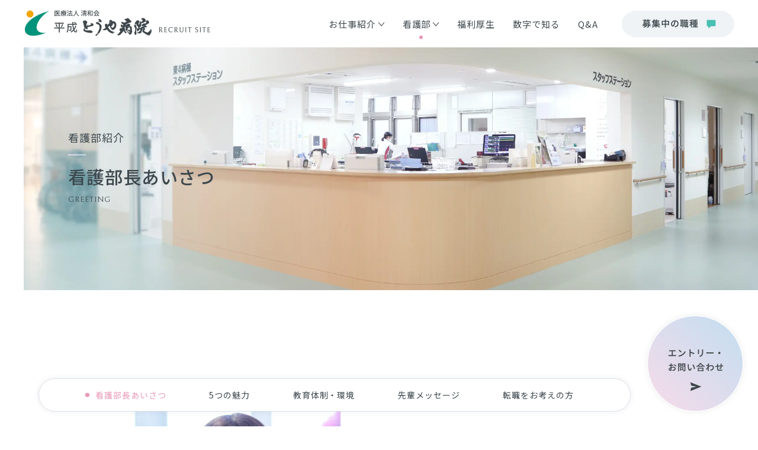

--- FILE ---
content_type: text/html; charset=UTF-8
request_url: https://www.tohya.or.jp/heisei/recruit/nurse/greeting/
body_size: 10979
content:
<!DOCTYPE html>
<html lang="ja" prefix="og: http://ogp.me/ns#">
  <head>
    <meta charset="UTF-8" />
    <script>document.documentElement.className = 'js';</script>
    <style>.js body.loading{opacity: 0;}.js body{opacity: 1; transition: opacity .3s;}</style>
    <meta name="viewport" content="width=device-width, initial-scale=1">
    <!-- <meta name="apple-mobile-web-app-title" content=""> -->
    <meta name="format-detection" content="telephone=no, email=no, address=no" />
    <link rel="icon" href="https://www.tohya.or.jp/heisei/recruit/wp-content/themes/heisei-recruit/favicon.ico"/>
    <link rel="apple-touch-icon" href="https://www.tohya.or.jp/heisei/recruit/wp-content/themes/heisei-recruit/apple-touch-icon.png">
              <meta property="og:description" content="平成とうや病院の採用情報ページです。当院の採用案内を掲載しております。" />      <meta property="og:url" content="https://www.tohya.or.jp/heisei/recruit/nurse/greeting/" />
      <meta property="og:type" content="article" />
        <meta property="og:site_name" content="採用案内 | 医療法人 清和会 平成とうや病院">
    <meta property="og:title" content="看護部長あいさつ ｜ 平成とうや病院［採用案内］" />
    <meta property="og:image" content="https://www.tohya.or.jp/heisei/recruit/wp-content/themes/heisei-recruit/ogp.png" />
    <meta name="twitter:card" content="summary_large_image">
<script type="application/ld+json">
{
  "@context" : "https://schema.org",
  "@type" : "WebSite",
  "name" : "医療法人 清和会",
  "url" : "https://www.tohya.or.jp/"
}
</script>
    <!-- google font -->
    <link rel="preconnect" href="https://fonts.googleapis.com"><link rel="preconnect" href="https://fonts.gstatic.com" crossorigin><link href="https://fonts.googleapis.com/css2?family=Bellefair&family=Noto+Sans+JP:wght@400;500&display=swap" rel="stylesheet">
<!-- Google tag (gtag.js) -->
<script async src="https://www.googletagmanager.com/gtag/js?id=G-RT47HMZ16D"></script>
<script>
  window.dataLayer = window.dataLayer || [];
  function gtag(){dataLayer.push(arguments);}
  gtag('js', new Date());

  gtag('config', 'G-RT47HMZ16D');
</script>
  <title>看護部長あいさつ ｜ 平成とうや病院［採用案内］</title>
<meta name='robots' content='max-image-preview:large' />
<link rel="alternate" title="oEmbed (JSON)" type="application/json+oembed" href="https://www.tohya.or.jp/heisei/recruit/wp-json/oembed/1.0/embed?url=https%3A%2F%2Fwww.tohya.or.jp%2Fheisei%2Frecruit%2Fnurse%2Fgreeting%2F" />
<link rel="alternate" title="oEmbed (XML)" type="text/xml+oembed" href="https://www.tohya.or.jp/heisei/recruit/wp-json/oembed/1.0/embed?url=https%3A%2F%2Fwww.tohya.or.jp%2Fheisei%2Frecruit%2Fnurse%2Fgreeting%2F&#038;format=xml" />
<style id='wp-img-auto-sizes-contain-inline-css' type='text/css'>
img:is([sizes=auto i],[sizes^="auto," i]){contain-intrinsic-size:3000px 1500px}
/*# sourceURL=wp-img-auto-sizes-contain-inline-css */
</style>
<style id='wp-emoji-styles-inline-css' type='text/css'>

	img.wp-smiley, img.emoji {
		display: inline !important;
		border: none !important;
		box-shadow: none !important;
		height: 1em !important;
		width: 1em !important;
		margin: 0 0.07em !important;
		vertical-align: -0.1em !important;
		background: none !important;
		padding: 0 !important;
	}
/*# sourceURL=wp-emoji-styles-inline-css */
</style>
<style id='wp-block-library-inline-css' type='text/css'>
:root{--wp-block-synced-color:#7a00df;--wp-block-synced-color--rgb:122,0,223;--wp-bound-block-color:var(--wp-block-synced-color);--wp-editor-canvas-background:#ddd;--wp-admin-theme-color:#007cba;--wp-admin-theme-color--rgb:0,124,186;--wp-admin-theme-color-darker-10:#006ba1;--wp-admin-theme-color-darker-10--rgb:0,107,160.5;--wp-admin-theme-color-darker-20:#005a87;--wp-admin-theme-color-darker-20--rgb:0,90,135;--wp-admin-border-width-focus:2px}@media (min-resolution:192dpi){:root{--wp-admin-border-width-focus:1.5px}}.wp-element-button{cursor:pointer}:root .has-very-light-gray-background-color{background-color:#eee}:root .has-very-dark-gray-background-color{background-color:#313131}:root .has-very-light-gray-color{color:#eee}:root .has-very-dark-gray-color{color:#313131}:root .has-vivid-green-cyan-to-vivid-cyan-blue-gradient-background{background:linear-gradient(135deg,#00d084,#0693e3)}:root .has-purple-crush-gradient-background{background:linear-gradient(135deg,#34e2e4,#4721fb 50%,#ab1dfe)}:root .has-hazy-dawn-gradient-background{background:linear-gradient(135deg,#faaca8,#dad0ec)}:root .has-subdued-olive-gradient-background{background:linear-gradient(135deg,#fafae1,#67a671)}:root .has-atomic-cream-gradient-background{background:linear-gradient(135deg,#fdd79a,#004a59)}:root .has-nightshade-gradient-background{background:linear-gradient(135deg,#330968,#31cdcf)}:root .has-midnight-gradient-background{background:linear-gradient(135deg,#020381,#2874fc)}:root{--wp--preset--font-size--normal:16px;--wp--preset--font-size--huge:42px}.has-regular-font-size{font-size:1em}.has-larger-font-size{font-size:2.625em}.has-normal-font-size{font-size:var(--wp--preset--font-size--normal)}.has-huge-font-size{font-size:var(--wp--preset--font-size--huge)}.has-text-align-center{text-align:center}.has-text-align-left{text-align:left}.has-text-align-right{text-align:right}.has-fit-text{white-space:nowrap!important}#end-resizable-editor-section{display:none}.aligncenter{clear:both}.items-justified-left{justify-content:flex-start}.items-justified-center{justify-content:center}.items-justified-right{justify-content:flex-end}.items-justified-space-between{justify-content:space-between}.screen-reader-text{border:0;clip-path:inset(50%);height:1px;margin:-1px;overflow:hidden;padding:0;position:absolute;width:1px;word-wrap:normal!important}.screen-reader-text:focus{background-color:#ddd;clip-path:none;color:#444;display:block;font-size:1em;height:auto;left:5px;line-height:normal;padding:15px 23px 14px;text-decoration:none;top:5px;width:auto;z-index:100000}html :where(.has-border-color){border-style:solid}html :where([style*=border-top-color]){border-top-style:solid}html :where([style*=border-right-color]){border-right-style:solid}html :where([style*=border-bottom-color]){border-bottom-style:solid}html :where([style*=border-left-color]){border-left-style:solid}html :where([style*=border-width]){border-style:solid}html :where([style*=border-top-width]){border-top-style:solid}html :where([style*=border-right-width]){border-right-style:solid}html :where([style*=border-bottom-width]){border-bottom-style:solid}html :where([style*=border-left-width]){border-left-style:solid}html :where(img[class*=wp-image-]){height:auto;max-width:100%}:where(figure){margin:0 0 1em}html :where(.is-position-sticky){--wp-admin--admin-bar--position-offset:var(--wp-admin--admin-bar--height,0px)}@media screen and (max-width:600px){html :where(.is-position-sticky){--wp-admin--admin-bar--position-offset:0px}}

/*# sourceURL=wp-block-library-inline-css */
</style><style id='global-styles-inline-css' type='text/css'>
:root{--wp--preset--aspect-ratio--square: 1;--wp--preset--aspect-ratio--4-3: 4/3;--wp--preset--aspect-ratio--3-4: 3/4;--wp--preset--aspect-ratio--3-2: 3/2;--wp--preset--aspect-ratio--2-3: 2/3;--wp--preset--aspect-ratio--16-9: 16/9;--wp--preset--aspect-ratio--9-16: 9/16;--wp--preset--color--black: #000000;--wp--preset--color--cyan-bluish-gray: #abb8c3;--wp--preset--color--white: #ffffff;--wp--preset--color--pale-pink: #f78da7;--wp--preset--color--vivid-red: #cf2e2e;--wp--preset--color--luminous-vivid-orange: #ff6900;--wp--preset--color--luminous-vivid-amber: #fcb900;--wp--preset--color--light-green-cyan: #7bdcb5;--wp--preset--color--vivid-green-cyan: #00d084;--wp--preset--color--pale-cyan-blue: #8ed1fc;--wp--preset--color--vivid-cyan-blue: #0693e3;--wp--preset--color--vivid-purple: #9b51e0;--wp--preset--gradient--vivid-cyan-blue-to-vivid-purple: linear-gradient(135deg,rgb(6,147,227) 0%,rgb(155,81,224) 100%);--wp--preset--gradient--light-green-cyan-to-vivid-green-cyan: linear-gradient(135deg,rgb(122,220,180) 0%,rgb(0,208,130) 100%);--wp--preset--gradient--luminous-vivid-amber-to-luminous-vivid-orange: linear-gradient(135deg,rgb(252,185,0) 0%,rgb(255,105,0) 100%);--wp--preset--gradient--luminous-vivid-orange-to-vivid-red: linear-gradient(135deg,rgb(255,105,0) 0%,rgb(207,46,46) 100%);--wp--preset--gradient--very-light-gray-to-cyan-bluish-gray: linear-gradient(135deg,rgb(238,238,238) 0%,rgb(169,184,195) 100%);--wp--preset--gradient--cool-to-warm-spectrum: linear-gradient(135deg,rgb(74,234,220) 0%,rgb(151,120,209) 20%,rgb(207,42,186) 40%,rgb(238,44,130) 60%,rgb(251,105,98) 80%,rgb(254,248,76) 100%);--wp--preset--gradient--blush-light-purple: linear-gradient(135deg,rgb(255,206,236) 0%,rgb(152,150,240) 100%);--wp--preset--gradient--blush-bordeaux: linear-gradient(135deg,rgb(254,205,165) 0%,rgb(254,45,45) 50%,rgb(107,0,62) 100%);--wp--preset--gradient--luminous-dusk: linear-gradient(135deg,rgb(255,203,112) 0%,rgb(199,81,192) 50%,rgb(65,88,208) 100%);--wp--preset--gradient--pale-ocean: linear-gradient(135deg,rgb(255,245,203) 0%,rgb(182,227,212) 50%,rgb(51,167,181) 100%);--wp--preset--gradient--electric-grass: linear-gradient(135deg,rgb(202,248,128) 0%,rgb(113,206,126) 100%);--wp--preset--gradient--midnight: linear-gradient(135deg,rgb(2,3,129) 0%,rgb(40,116,252) 100%);--wp--preset--font-size--small: 13px;--wp--preset--font-size--medium: 20px;--wp--preset--font-size--large: 36px;--wp--preset--font-size--x-large: 42px;--wp--preset--spacing--20: 0.44rem;--wp--preset--spacing--30: 0.67rem;--wp--preset--spacing--40: 1rem;--wp--preset--spacing--50: 1.5rem;--wp--preset--spacing--60: 2.25rem;--wp--preset--spacing--70: 3.38rem;--wp--preset--spacing--80: 5.06rem;--wp--preset--shadow--natural: 6px 6px 9px rgba(0, 0, 0, 0.2);--wp--preset--shadow--deep: 12px 12px 50px rgba(0, 0, 0, 0.4);--wp--preset--shadow--sharp: 6px 6px 0px rgba(0, 0, 0, 0.2);--wp--preset--shadow--outlined: 6px 6px 0px -3px rgb(255, 255, 255), 6px 6px rgb(0, 0, 0);--wp--preset--shadow--crisp: 6px 6px 0px rgb(0, 0, 0);}:where(.is-layout-flex){gap: 0.5em;}:where(.is-layout-grid){gap: 0.5em;}body .is-layout-flex{display: flex;}.is-layout-flex{flex-wrap: wrap;align-items: center;}.is-layout-flex > :is(*, div){margin: 0;}body .is-layout-grid{display: grid;}.is-layout-grid > :is(*, div){margin: 0;}:where(.wp-block-columns.is-layout-flex){gap: 2em;}:where(.wp-block-columns.is-layout-grid){gap: 2em;}:where(.wp-block-post-template.is-layout-flex){gap: 1.25em;}:where(.wp-block-post-template.is-layout-grid){gap: 1.25em;}.has-black-color{color: var(--wp--preset--color--black) !important;}.has-cyan-bluish-gray-color{color: var(--wp--preset--color--cyan-bluish-gray) !important;}.has-white-color{color: var(--wp--preset--color--white) !important;}.has-pale-pink-color{color: var(--wp--preset--color--pale-pink) !important;}.has-vivid-red-color{color: var(--wp--preset--color--vivid-red) !important;}.has-luminous-vivid-orange-color{color: var(--wp--preset--color--luminous-vivid-orange) !important;}.has-luminous-vivid-amber-color{color: var(--wp--preset--color--luminous-vivid-amber) !important;}.has-light-green-cyan-color{color: var(--wp--preset--color--light-green-cyan) !important;}.has-vivid-green-cyan-color{color: var(--wp--preset--color--vivid-green-cyan) !important;}.has-pale-cyan-blue-color{color: var(--wp--preset--color--pale-cyan-blue) !important;}.has-vivid-cyan-blue-color{color: var(--wp--preset--color--vivid-cyan-blue) !important;}.has-vivid-purple-color{color: var(--wp--preset--color--vivid-purple) !important;}.has-black-background-color{background-color: var(--wp--preset--color--black) !important;}.has-cyan-bluish-gray-background-color{background-color: var(--wp--preset--color--cyan-bluish-gray) !important;}.has-white-background-color{background-color: var(--wp--preset--color--white) !important;}.has-pale-pink-background-color{background-color: var(--wp--preset--color--pale-pink) !important;}.has-vivid-red-background-color{background-color: var(--wp--preset--color--vivid-red) !important;}.has-luminous-vivid-orange-background-color{background-color: var(--wp--preset--color--luminous-vivid-orange) !important;}.has-luminous-vivid-amber-background-color{background-color: var(--wp--preset--color--luminous-vivid-amber) !important;}.has-light-green-cyan-background-color{background-color: var(--wp--preset--color--light-green-cyan) !important;}.has-vivid-green-cyan-background-color{background-color: var(--wp--preset--color--vivid-green-cyan) !important;}.has-pale-cyan-blue-background-color{background-color: var(--wp--preset--color--pale-cyan-blue) !important;}.has-vivid-cyan-blue-background-color{background-color: var(--wp--preset--color--vivid-cyan-blue) !important;}.has-vivid-purple-background-color{background-color: var(--wp--preset--color--vivid-purple) !important;}.has-black-border-color{border-color: var(--wp--preset--color--black) !important;}.has-cyan-bluish-gray-border-color{border-color: var(--wp--preset--color--cyan-bluish-gray) !important;}.has-white-border-color{border-color: var(--wp--preset--color--white) !important;}.has-pale-pink-border-color{border-color: var(--wp--preset--color--pale-pink) !important;}.has-vivid-red-border-color{border-color: var(--wp--preset--color--vivid-red) !important;}.has-luminous-vivid-orange-border-color{border-color: var(--wp--preset--color--luminous-vivid-orange) !important;}.has-luminous-vivid-amber-border-color{border-color: var(--wp--preset--color--luminous-vivid-amber) !important;}.has-light-green-cyan-border-color{border-color: var(--wp--preset--color--light-green-cyan) !important;}.has-vivid-green-cyan-border-color{border-color: var(--wp--preset--color--vivid-green-cyan) !important;}.has-pale-cyan-blue-border-color{border-color: var(--wp--preset--color--pale-cyan-blue) !important;}.has-vivid-cyan-blue-border-color{border-color: var(--wp--preset--color--vivid-cyan-blue) !important;}.has-vivid-purple-border-color{border-color: var(--wp--preset--color--vivid-purple) !important;}.has-vivid-cyan-blue-to-vivid-purple-gradient-background{background: var(--wp--preset--gradient--vivid-cyan-blue-to-vivid-purple) !important;}.has-light-green-cyan-to-vivid-green-cyan-gradient-background{background: var(--wp--preset--gradient--light-green-cyan-to-vivid-green-cyan) !important;}.has-luminous-vivid-amber-to-luminous-vivid-orange-gradient-background{background: var(--wp--preset--gradient--luminous-vivid-amber-to-luminous-vivid-orange) !important;}.has-luminous-vivid-orange-to-vivid-red-gradient-background{background: var(--wp--preset--gradient--luminous-vivid-orange-to-vivid-red) !important;}.has-very-light-gray-to-cyan-bluish-gray-gradient-background{background: var(--wp--preset--gradient--very-light-gray-to-cyan-bluish-gray) !important;}.has-cool-to-warm-spectrum-gradient-background{background: var(--wp--preset--gradient--cool-to-warm-spectrum) !important;}.has-blush-light-purple-gradient-background{background: var(--wp--preset--gradient--blush-light-purple) !important;}.has-blush-bordeaux-gradient-background{background: var(--wp--preset--gradient--blush-bordeaux) !important;}.has-luminous-dusk-gradient-background{background: var(--wp--preset--gradient--luminous-dusk) !important;}.has-pale-ocean-gradient-background{background: var(--wp--preset--gradient--pale-ocean) !important;}.has-electric-grass-gradient-background{background: var(--wp--preset--gradient--electric-grass) !important;}.has-midnight-gradient-background{background: var(--wp--preset--gradient--midnight) !important;}.has-small-font-size{font-size: var(--wp--preset--font-size--small) !important;}.has-medium-font-size{font-size: var(--wp--preset--font-size--medium) !important;}.has-large-font-size{font-size: var(--wp--preset--font-size--large) !important;}.has-x-large-font-size{font-size: var(--wp--preset--font-size--x-large) !important;}
/*# sourceURL=global-styles-inline-css */
</style>

<style id='classic-theme-styles-inline-css' type='text/css'>
/*! This file is auto-generated */
.wp-block-button__link{color:#fff;background-color:#32373c;border-radius:9999px;box-shadow:none;text-decoration:none;padding:calc(.667em + 2px) calc(1.333em + 2px);font-size:1.125em}.wp-block-file__button{background:#32373c;color:#fff;text-decoration:none}
/*# sourceURL=/wp-includes/css/classic-themes.min.css */
</style>
<link rel='stylesheet' id='bootstrap-style-css' href='https://www.tohya.or.jp/heisei/recruit/wp-content/themes/heisei-recruit/assets/css/bootstrap_custom.min.css?ver=20230201' type='text/css' media='all' />
<link rel='stylesheet' id='artpro-style-css' href='https://www.tohya.or.jp/heisei/recruit/wp-content/themes/heisei-recruit/assets/css/artprocess.min.css?ver=20250531' type='text/css' media='all' />
<link rel='stylesheet' id='wp-pagenavi-css' href='https://www.tohya.or.jp/heisei/recruit/wp-content/plugins/wp-pagenavi/pagenavi-css.css?ver=2.70' type='text/css' media='all' />
<script type="text/javascript" src="https://www.tohya.or.jp/heisei/recruit/wp-includes/js/jquery/jquery.min.js?ver=3.7.1" id="jquery-core-js"></script>
<script type="text/javascript" src="https://www.tohya.or.jp/heisei/recruit/wp-includes/js/jquery/jquery-migrate.min.js?ver=3.4.1" id="jquery-migrate-js"></script>
<link rel="https://api.w.org/" href="https://www.tohya.or.jp/heisei/recruit/wp-json/" /><link rel="alternate" title="JSON" type="application/json" href="https://www.tohya.or.jp/heisei/recruit/wp-json/wp/v2/pages/25" /><link rel="canonical" href="https://www.tohya.or.jp/heisei/recruit/nurse/greeting/" />
  </head>
  <body class="wp-singular page-template-default page page-id-25 page-child parent-pageid-13 wp-embed-responsive wp-theme-heisei-recruit loading">
    <div class="offcanvas offcanvas-top d-sm-none" tabindex="-1" id="offcanvastop">
  <div class="offcanvas-body d-flex flex-column">
    <div class="py-10 px-75">
      <nav class="menu-g-nav-container"><ul id="menu-g-nav" class="g-nav list-unstyled"><li id="menu-item-39" class="nav-about_job menu-item menu-item-type-post_type menu-item-object-page menu-item-has-children menu-item-39"><a href="https://www.tohya.or.jp/heisei/recruit/about-job/">お仕事紹介</a>
<ul class="sub-menu">
	<li id="menu-item-40" class="menu-item menu-item-type-post_type menu-item-object-page menu-item-40"><a href="https://www.tohya.or.jp/heisei/recruit/about-job/link-nurse/">看護職</a></li>
	<li id="menu-item-41" class="menu-item menu-item-type-post_type menu-item-object-page menu-item-41"><a href="https://www.tohya.or.jp/heisei/recruit/about-job/care-worker/">介護職</a></li>
	<li id="menu-item-42" class="menu-item menu-item-type-post_type menu-item-object-page menu-item-42"><a href="https://www.tohya.or.jp/heisei/recruit/about-job/therapist/">リハビリスタッフ</a></li>
	<li id="menu-item-43" class="menu-item menu-item-type-post_type menu-item-object-page menu-item-43"><a href="https://www.tohya.or.jp/heisei/recruit/about-job/nutrition/">栄養士・調理師</a></li>
</ul>
</li>
<li id="menu-item-44" class="nav-page-nurse menu-item menu-item-type-post_type menu-item-object-page current-page-ancestor current-menu-ancestor current-menu-parent current-page-parent current_page_parent current_page_ancestor menu-item-has-children menu-item-44"><a href="https://www.tohya.or.jp/heisei/recruit/nurse/">看護部</a>
<ul class="sub-menu">
	<li id="menu-item-101" class="menu-item menu-item-type-post_type menu-item-object-page current-menu-item page_item page-item-25 current_page_item menu-item-101"><a href="https://www.tohya.or.jp/heisei/recruit/nurse/greeting/" aria-current="page">看護部長あいさつ</a></li>
	<li id="menu-item-102" class="menu-item menu-item-type-post_type menu-item-object-page menu-item-102"><a href="https://www.tohya.or.jp/heisei/recruit/nurse/attractions/">5つの魅力</a></li>
	<li id="menu-item-103" class="menu-item menu-item-type-post_type menu-item-object-page menu-item-103"><a href="https://www.tohya.or.jp/heisei/recruit/nurse/education/">教育体制・環境</a></li>
	<li id="menu-item-104" class="menu-item menu-item-type-post_type menu-item-object-page menu-item-104"><a href="https://www.tohya.or.jp/heisei/recruit/nurse/message/">先輩メッセージ</a></li>
	<li id="menu-item-105" class="menu-item menu-item-type-post_type menu-item-object-page menu-item-105"><a href="https://www.tohya.or.jp/heisei/recruit/nurse/career/">転職をお考えの方</a></li>
</ul>
</li>
<li id="menu-item-45" class="menu-item menu-item-type-post_type menu-item-object-page menu-item-45"><a href="https://www.tohya.or.jp/heisei/recruit/welfare/">福利厚生</a></li>
<li id="menu-item-46" class="menu-item menu-item-type-post_type menu-item-object-page menu-item-46"><a href="https://www.tohya.or.jp/heisei/recruit/data/">数字で知る</a></li>
<li id="menu-item-47" class="menu-item menu-item-type-post_type menu-item-object-page menu-item-47"><a href="https://www.tohya.or.jp/heisei/recruit/faq/">Q&#038;A</a></li>
</ul></nav>      <ul class="g-nav list-unstyled">
        <li>
          <a href="https://www.tohya.or.jp/heisei/recruit/info/news/">お知らせ</a>
        </li>
      </ul>
      <div class="my-20">
        <a href="https://www.tohya.or.jp/heisei/recruit/job-type/" class="btn-offcanvas_occupation no-opacity">
          <img src="https://www.tohya.or.jp/heisei/recruit/wp-content/themes/heisei-recruit/assets/images/btn-rs_occupation@2x.png" class="img-fluid" alt="募集中の職種" width="300" height="60">
        </a>
      </div>
      <div class="my-20">
        <a href="https://www.tohya.or.jp/heisei/recruit/entry/" class="btn-offcanvas_entry no-opacity">
          <img src="https://www.tohya.or.jp/heisei/recruit/wp-content/themes/heisei-recruit/assets/images/btn-rs_entry@2x.png" alt="エントリー・お問い合わせ" class="img-fluid" width="300" height="60">
        </a>
      </div>
    </div>
    <div class="mt-auto">
      <p class="ff-bellefair fs-11 text-end mb-0">©SEIWAKAI HEISEI-TOHYA HOSPITAL</p>
    </div>
  </div>
</div>
<a class="menu-bt d-sm-none" data-bs-toggle="offcanvas" href="#offcanvastop"><div class="line-wrap"><span></span><span></span><span></span></div><span class="menu-title">menu</span></a>
<header data-scroll-header>
  <div class="l-header d-flex align-items-center px-15 px-sm-40">
    <div class="">
      <a href="https://www.tohya.or.jp/heisei/recruit/" class="logo-header">
        <img src="https://www.tohya.or.jp/heisei/recruit/wp-content/themes/heisei-recruit/assets/images/logo-header@2x.png" class="img-fluid logo-color" alt="平成とうや病院 採用サイト ロゴ" width="320" height="50">
        <img src="https://www.tohya.or.jp/heisei/recruit/wp-content/themes/heisei-recruit/assets/images/logo-header-white@2x.png" class="img-fluid logo-def" alt="平成とうや病院 採用サイト ロゴ" width="320" height="50">
      </a>
    </div>
    <div class="d-xs-none ms-auto">
      <nav class="menu-g-nav-container"><ul id="menu-g-nav-1" class="g-nav list-unstyled"><li class="nav-about_job menu-item menu-item-type-post_type menu-item-object-page menu-item-has-children menu-item-39"><a href="https://www.tohya.or.jp/heisei/recruit/about-job/">お仕事紹介</a>
<ul class="sub-menu">
	<li class="menu-item menu-item-type-post_type menu-item-object-page menu-item-40"><a href="https://www.tohya.or.jp/heisei/recruit/about-job/link-nurse/">看護職</a></li>
	<li class="menu-item menu-item-type-post_type menu-item-object-page menu-item-41"><a href="https://www.tohya.or.jp/heisei/recruit/about-job/care-worker/">介護職</a></li>
	<li class="menu-item menu-item-type-post_type menu-item-object-page menu-item-42"><a href="https://www.tohya.or.jp/heisei/recruit/about-job/therapist/">リハビリスタッフ</a></li>
	<li class="menu-item menu-item-type-post_type menu-item-object-page menu-item-43"><a href="https://www.tohya.or.jp/heisei/recruit/about-job/nutrition/">栄養士・調理師</a></li>
</ul>
</li>
<li class="nav-page-nurse menu-item menu-item-type-post_type menu-item-object-page current-page-ancestor current-menu-ancestor current-menu-parent current-page-parent current_page_parent current_page_ancestor menu-item-has-children menu-item-44"><a href="https://www.tohya.or.jp/heisei/recruit/nurse/">看護部</a>
<ul class="sub-menu">
	<li class="menu-item menu-item-type-post_type menu-item-object-page current-menu-item page_item page-item-25 current_page_item menu-item-101"><a href="https://www.tohya.or.jp/heisei/recruit/nurse/greeting/" aria-current="page">看護部長あいさつ</a></li>
	<li class="menu-item menu-item-type-post_type menu-item-object-page menu-item-102"><a href="https://www.tohya.or.jp/heisei/recruit/nurse/attractions/">5つの魅力</a></li>
	<li class="menu-item menu-item-type-post_type menu-item-object-page menu-item-103"><a href="https://www.tohya.or.jp/heisei/recruit/nurse/education/">教育体制・環境</a></li>
	<li class="menu-item menu-item-type-post_type menu-item-object-page menu-item-104"><a href="https://www.tohya.or.jp/heisei/recruit/nurse/message/">先輩メッセージ</a></li>
	<li class="menu-item menu-item-type-post_type menu-item-object-page menu-item-105"><a href="https://www.tohya.or.jp/heisei/recruit/nurse/career/">転職をお考えの方</a></li>
</ul>
</li>
<li class="menu-item menu-item-type-post_type menu-item-object-page menu-item-45"><a href="https://www.tohya.or.jp/heisei/recruit/welfare/">福利厚生</a></li>
<li class="menu-item menu-item-type-post_type menu-item-object-page menu-item-46"><a href="https://www.tohya.or.jp/heisei/recruit/data/">数字で知る</a></li>
<li class="menu-item menu-item-type-post_type menu-item-object-page menu-item-47"><a href="https://www.tohya.or.jp/heisei/recruit/faq/">Q&#038;A</a></li>
</ul></nav>    </div>
    <div class="d-xs-none ms-25">
      <a href="https://www.tohya.or.jp/heisei/recruit/job-type/" class="hd-occupation">
        <img src="https://www.tohya.or.jp/heisei/recruit/wp-content/themes/heisei-recruit/assets/images/btn-hd_occupation@2x.png" class="img-fluid" alt="募集中の職種" width="190" height="45">
      </a>
    </div>
  </div>
</header>    <main class=""><section class="page-nurse__header">
  <div class="ps-15 ps-sm-40">
    <div class="position-relative">
      <div class="page-header-nurse">
        <img src="https://www.tohya.or.jp/heisei/recruit/wp-content/themes/heisei-recruit/assets/images/_page-header/nurse-greeting-sp@2x.jpg" alt="" class="object-fit-cover d-sm-none" width="755" height="410">
        <img src="https://www.tohya.or.jp/heisei/recruit/wp-content/themes/heisei-recruit/assets/images/_page-header/nurse-greeting@2x.jpg" alt="" class="object-fit-cover d-xs-none" width="1260" height="410">
      </div>
      <div class="page-header-nurse__text">
        <h2 class="fs-14-18 fw-regular lh-10 mb-0">看護部紹介</h2>
        <div class="nurse-header-kei"></div>
        <h1 class="fs-22-30 lh-10">看護部長あいさつ</h1>
        <p class="ff-bellefair fs-rs-13 mb-0 mt-10 mt-sm-15">GREETING</p>
      </div>
    </div>
  </div>
</section>

<section class="season-my-01 pt-45 pt-sm-90 overflow-hidden">
  <div class="container-artboards">
    <div class="container-xl">
      <div class="mx-n15 mx-sm-0">
        <div class="bg-greeting pt-145 py-40 py-sm-80">
          <div class="director-nursing">
            <img src="https://www.tohya.or.jp/heisei/recruit/wp-content/themes/heisei-recruit/assets/images/nurse/greeting/director-nursing-sp@2x.jpg" alt="" class="img-fluid rounded-10 d-sm-none" width="605" height="430">
            <img src="https://www.tohya.or.jp/heisei/recruit/wp-content/themes/heisei-recruit/assets/images/nurse/greeting/director-nursing@2x.jpg" alt="" class="img-fluid rounded-10 d-xs-none" width="350" height="430">
            <div class="identity-logo">
              <img src="https://www.tohya.or.jp/heisei/recruit/wp-content/themes/heisei-recruit/assets/images/nurse/identity-logo@2x.png" alt="IDENTITY & ForYou" class="img-fluid nurse-rotation" width="175" height="175">
            </div>
          </div>
          <div class="greeting-text-wrap">
            <h3 class="fs-18-25 lh-18">患者さまの最も身近な専門職として<br>安心安全のあたたかい<br>看護・介護を提供します。</h3>
            <p class="fs-rs-14 mt-25 mt-sm-40">看護部長<br>認定看護管理者</p>
            <h5 class="fs-rs-20">谷川 和代</h5>
          </div>
          <div class="ps-30 pe-20 px-sm-190 mt-35 mt-sm-75">
            <p class="fs-rs-15">看護部は「IDENTITY（個人）の尊重～FOR  YOUあなたのために」の基本理念のもと、患者さまやご家族、地域住民の皆様へ安心安全のあたたかい看護・介護が提供できるよう努めてまいります。社会の複雑化・多様化を背景に、臨床現場に求められる役割はますます高くなっています。その期待に応えられるように、患者さまの最も身近にいる専門職として、「医療」と「生活」の両面から患者さまのニーズを捉え、必要なケアマネジメントができるように取り組んでいきたいと考えています。</p>
            <section class="mt-35 mt-sm-75">
              <h4 class="fs-17-22 lh-18">個々を尊重した人材育成を図ります。</h4>
              <p class="fs-rs-15 mt-20 mt-sm-25 mb-sm-30">看護部は看護職、介護職、相談員、クラークで構成されます。「ともに成長しよう」を教育のコンセプトに、一緒に働く仲間を尊重し認め合うことがそれぞれの成長につながると考えています。研修や教育体制の充実を図ることで、それぞれが必要な知識、技術、態度、感性を磨き、適切な臨床実践ができること、リーダーシップなどの役割が遂行できることを目指していきます。一人ひとりが専門職としてキャリアアップでき、豊な感性が育んでいけるように支援していきたいと思います。</p>
            </section>
            <section class="mt-35 mt-sm-75">
              <h4 class="fs-17-22 lh-18">多職種チームによるケアの継続など<br>在宅支援に取り組みます。</h4>
              <p class="fs-rs-15 mt-20 mt-sm-25 mb-sm-30">平成とうや病院は急性期の治療を終えられた回復期の患者さまのリハビリテーションを中心とした治療、慢性疾患の悪化など在宅からの入院治療を受け入れており、患者さまやご家族に寄り添いながら住み慣れた自宅や施設への生活に復帰されることを目標にしています。そのためには多くの職種が専門性を発揮し、多職種チームで地域とのシームレスな連携をすることがますます重要になっています。認知症や複数の疾患を抱える高齢な患者さまが増える中、良質なケアが提供できるように努めるとともに、地域へのケアの継続など在宅支援に取り組んでいきます。</p>
            </section>
            <section class="mt-35 mt-sm-75">
              <h4 class="fs-17-22 lh-18">アットホームな職場です。<br>働き続けたいと思う職場づくりを進めていきます。</h4>
              <p class="fs-rs-15 mt-20 mt-sm-25 mb-sm-30">看護部では一人ひとりを尊重し、やさしさとつながりを大切にしています。優しく穏やかなスタッフが多く、アットホームな職場です。新しい職員を迎えるときにはまずは職場環境に慣れてもらうため、職場全体で個々に応じた支援に努めています。また、各部署では業務の効率化・役割分担を推進し、患者さまに関わる時間の確保やケアの充実を目指しています。いきいきと笑顔で看護・介護ができるように、仕事と生活・育児などの両立ができるように、働き方の工夫等さらに魅力ある職場であり続けられるように支援していきます。</p>
            </section>
          </div>
        </div>
      </div>
    </div>
  </div>
</section>
    </main>
      <!-- 看護部のみ -->
  <div class="sticky-bottom">
    <a href="https://www.tohya.or.jp/heisei/recruit/entry/" class="btn-nurse_entry no-opacity">
      <img src="https://www.tohya.or.jp/heisei/recruit/wp-content/themes/heisei-recruit/assets/images/nurse/btn-hd_entry@2x.png" alt="エントリー・お問い合わせ" class="img-fluid" width="160" height="160">
    </a>
    <nav class="nav-nurse-list d-xs-none">
      <ul class="list-unstyled">
        <li class="current">
          <a href="https://www.tohya.or.jp/heisei/recruit/nurse/greeting/" class="">看護部長あいさつ</a>
        </li>
        <li class="">
          <a href="https://www.tohya.or.jp/heisei/recruit/nurse/attractions/" class="">5つの魅力</a>
        </li>
        <li class="">
          <a href="https://www.tohya.or.jp/heisei/recruit/nurse/education/" class="">教育体制・環境</a>
        </li>
        <li class="">
          <a href="https://www.tohya.or.jp/heisei/recruit/nurse/message/" class="">先輩メッセージ</a>
        </li>
        <li class="">
          <a href="https://www.tohya.or.jp/heisei/recruit/nurse/career/" class="">転職をお考えの方</a>
        </li>
      </ul>
    </nav>
  </div>
  <div class="bg-nurse-footer__wrap">
    <div class="bg-nurse-footer__inner-box">
      <div class="position-relative d-flex justify-content-center align-items-center flex-column flex-sm-row gap-sm-70 h-100">
        <div class="">
          <div class="bg-nurse-footer__310">
            <img src="https://www.tohya.or.jp/heisei/recruit/wp-content/themes/heisei-recruit/assets/images/nurse/ft-text@2x.png" alt="ENTRY 平成とうや病院で一緒に働きませんか？ご応募待ちしております。" class="img-fluid" width="310" height="150">
          </div>

          <div class="bg-nurse-footer__310 my-20 mt-sm-25">
            <a href="tel:0963790108" class="d-block">
              <img src="https://www.tohya.or.jp/heisei/recruit/wp-content/themes/heisei-recruit/assets/images/nurse/ft-tel@2x.png" alt="採用についてのお問い合わせはこちら 096-379-0108" class="img-fluid" width="310" height="85">
            </a>
          </div>
        </div>
        <div class="d-flex flex-column justify-content-center gap-20 gap-sm-25 my-15 my-sm-30 my-md-35">
          <a href="https://www.tohya.or.jp/heisei/recruit/occupation/r_nurse/" class="btn_nurse-occupation"><span class="position-relative">募集要項&nbsp;&nbsp;</span><span class="nurse-btn-icon"></span></a>
          <a href="https://www.tohya.or.jp/heisei/recruit/entry/" class="btn_nurse-entry"><span class="position-relative">エントリーフォーム&nbsp;&nbsp;</span><span class="nurse-btn-icon"></span></a>
          <div class="px-30 px-sm-0">
            <a href="https://recruit.nurse-senka.com/establishment/2019248" class="" target="_new" rel="noopener">
              <img src="https://www.tohya.or.jp/heisei/recruit/wp-content/themes/heisei-recruit/assets/images/nurse/bnr_nurse-senka-kitty_234x60.png" alt="マイナビ 看護学生" class="img-fluid" width="234" height="60">
            </a>
          </div>
        </div>

      </div>
    </div>
  </div>

  <!-- HOME以外 -->
  <section class="mt-60 mt-sm-95">
    <div class="container-artboards">
      <div class="container-xl">
        
<div class="my-45 my-sm-80 text-center">
  <h4 class="fs-rs-24 mb-10 mb-sm-15">採用に関する情報</h4>
  <p class="ff-bellefair fs-10-13 mb-20 mb-sm-30">INFORMATION</p>
  <div class="row gx-10 gx-sm-30">
    <div class="col-4">
      <a href="https://www.tohya.or.jp/heisei/recruit/welfare/" class="d-block">
        <img src="https://www.tohya.or.jp/heisei/recruit/wp-content/themes/heisei-recruit/assets/images/about-job/link-welfare-sp@2x.png" alt="福利厚生" class="img-fluid d-sm-none" width="200" height="200">
        <img src="https://www.tohya.or.jp/heisei/recruit/wp-content/themes/heisei-recruit/assets/images/about-job/link-welfare@2x.png" alt="福利厚生" class="img-fluid d-xs-none" width="350" height="150">
      </a>
    </div>
    <div class="col-4">
      <a href="https://www.tohya.or.jp/heisei/recruit/data/" class="d-block">
        <img src="https://www.tohya.or.jp/heisei/recruit/wp-content/themes/heisei-recruit/assets/images/about-job/link-data-sp@2x.png" alt="数字で知る" class="img-fluid d-sm-none" width="200" height="200">
        <img src="https://www.tohya.or.jp/heisei/recruit/wp-content/themes/heisei-recruit/assets/images/about-job/link-data@2x.png" alt="数字で知る" class="img-fluid d-xs-none" width="350" height="150">
      </a>
    </div>
    <div class="col-4">
      <a href="https://www.tohya.or.jp/heisei/recruit/faq/" class="d-block">
        <img src="https://www.tohya.or.jp/heisei/recruit/wp-content/themes/heisei-recruit/assets/images/about-job/link-faq-sp@2x.png" alt="Q&A" class="img-fluid d-sm-none" width="200" height="200">
        <img src="https://www.tohya.or.jp/heisei/recruit/wp-content/themes/heisei-recruit/assets/images/about-job/link-faq@2x.png" alt="Q&A" class="img-fluid d-xs-none" width="350" height="150">
      </a>
    </div>
  </div>
</div>      </div>
    </div>
  </section>

<footer class="">
    <div class="">
    <div class="">
      <div class="ft-btn-warap">
        <a href="https://www.tohya.or.jp/heisei/recruit/job-type/" class="ft-btn-jobs">
          <span class="ff-bellefair text-main fs-ft_btn">RECRUIT</span>
          <span class="fs-10-14 d-block">募集職種一覧へ</span>
          <span class="ft-btn-icon"></span>
        </a>
        <a href="https://www.tohya.or.jp/heisei/recruit/entry/" class="ft-btn-entry">
          <span class="ff-bellefair text-main fs-ft_btn">ENTRY</span>
          <span class="fs-10-14 d-block">エントリー・お問い合わせ</span>
          <span class="ft-btn-icon"></span>
        </a>
      </div>
    </div>
  </div>
  <div class="bg-footer">
    <div class="container-artboards">
      <div class="container-xl">
        <div class="text-center">
          <a href="https://www.tohya.or.jp/heisei/recruit/" class="logo-footer">
            <img src="https://www.tohya.or.jp/heisei/recruit/wp-content/themes/heisei-recruit/assets/images/logo-footer@2x.png" class="img-fluid" alt="平成とうや病院 採用サイト ロゴ" width="245" height="85">
          </a>
        </div>
        <div class="text-center mt-25 mt-sm-35">
          <p class="fs-13-15 lh-17 mb-25 mb-sm-35">〒862-0963 熊本県熊本市南区出仲間8丁目2-15<br>TEL 096-379-0108　FAX 096-379-0228</p>
          <a href="https://www.tohya.or.jp/heisei/" class="btn btn-white rounded-pill fs-13-15 py-10 px-45">病院公式サイトへ</a>
        </div>
        <div class="mt-35 mt-sm-55">
          <h5 class="text-center mb-20 mb-sm-25 fs-14-16">とうや医療福祉グループ</h5>
          <ul class="list-unstyled ft-tohya">
            <li>
              <a href="https://www.tohya.or.jp/" target="_new" rel="noopener">
                <img src="https://www.tohya.or.jp/heisei/recruit/wp-content/themes/heisei-recruit/assets/images/logo-ft_seiwakai@2x.png" class="img-fluid" alt="医療法人 清和会" width="142" height="28">
              </a>
            </li>
            <li>
              <a href="https://www.tohya.or.jp/suizenji/" target="_new" rel="noopener">
                <img src="https://www.tohya.or.jp/heisei/recruit/wp-content/themes/heisei-recruit/assets/images/logo-ft_suizenji@2x.png" class="img-fluid" alt="水前寺とうや病院" width="135" height="25">
              </a>
            </li>
            <li>
              <a href="https://www.tohya.or.jp/facilities/silverpia.html" target="_new" rel="noopener">
                <img src="https://www.tohya.or.jp/heisei/recruit/wp-content/themes/heisei-recruit/assets/images/logo-ft_silverpia@2x.png" class="img-fluid" alt="老人保健施設 シルバーピア水前寺" width="138" height="30">
              </a>
            </li>
            <li>
              <a href="https://www.tohya.or.jp/facilities/homecare.html" target="_new" rel="noopener">
                <img src="https://www.tohya.or.jp/heisei/recruit/wp-content/themes/heisei-recruit/assets/images/logo-ft_homecare@2x.png" class="img-fluid" alt="在宅ステーション水前寺" width="168" height="18">
              </a>
            </li>
            <li>
              <a href="https://www.tohya.or.jp/facilities/silverpiagrand.html" target="_new" rel="noopener">
                <img src="https://www.tohya.or.jp/heisei/recruit/wp-content/themes/heisei-recruit/assets/images/logo-ft_silverpia_grand@2x.png" class="img-fluid" alt="特定施設 シルバーピアグランド通り" width="178" height="32">
              </a>
            </li>
            <li>
              <a href="https://www.108kai.com/" target="_new" rel="noopener">
                <img src="https://www.tohya.or.jp/heisei/recruit/wp-content/themes/heisei-recruit/assets/images/logo-ft_silverpia_sakuragi@2x.png" class="img-fluid" alt="社会福祉法人百八会 特別養護老人ホーム シルバーピアさくら樹" width="150" height="40">
              </a>
            </li>
          </ul>
        </div>
        <div class="mt-35 mt-sm-50">
          <p class="ff-bellefair fs-10-13 text-center mb-0">©SEIWAKAI HEISEI-TOHYA HOSPITAL</p>
        </div>
      </div>
    </div>
  </div>
</footer>    <script type="speculationrules">
{"prefetch":[{"source":"document","where":{"and":[{"href_matches":"/heisei/recruit/*"},{"not":{"href_matches":["/heisei/recruit/wp-*.php","/heisei/recruit/wp-admin/*","/heisei/recruit/wp-content/uploads/*","/heisei/recruit/wp-content/*","/heisei/recruit/wp-content/plugins/*","/heisei/recruit/wp-content/themes/heisei-recruit/*","/heisei/recruit/*\\?(.+)"]}},{"not":{"selector_matches":"a[rel~=\"nofollow\"]"}},{"not":{"selector_matches":".no-prefetch, .no-prefetch a"}}]},"eagerness":"conservative"}]}
</script>
<script type="text/javascript" src="https://www.tohya.or.jp/heisei/recruit/wp-includes/js/jquery/ui/core.min.js?ver=1.13.3" id="jquery-ui-core-js"></script>
<script type="text/javascript" src="https://www.tohya.or.jp/heisei/recruit/wp-content/themes/heisei-recruit/assets/js/artprocess.min.js?ver=20211117" id="artpro-js"></script>
<script id="wp-emoji-settings" type="application/json">
{"baseUrl":"https://s.w.org/images/core/emoji/17.0.2/72x72/","ext":".png","svgUrl":"https://s.w.org/images/core/emoji/17.0.2/svg/","svgExt":".svg","source":{"concatemoji":"https://www.tohya.or.jp/heisei/recruit/wp-includes/js/wp-emoji-release.min.js?ver=6.9"}}
</script>
<script type="module">
/* <![CDATA[ */
/*! This file is auto-generated */
const a=JSON.parse(document.getElementById("wp-emoji-settings").textContent),o=(window._wpemojiSettings=a,"wpEmojiSettingsSupports"),s=["flag","emoji"];function i(e){try{var t={supportTests:e,timestamp:(new Date).valueOf()};sessionStorage.setItem(o,JSON.stringify(t))}catch(e){}}function c(e,t,n){e.clearRect(0,0,e.canvas.width,e.canvas.height),e.fillText(t,0,0);t=new Uint32Array(e.getImageData(0,0,e.canvas.width,e.canvas.height).data);e.clearRect(0,0,e.canvas.width,e.canvas.height),e.fillText(n,0,0);const a=new Uint32Array(e.getImageData(0,0,e.canvas.width,e.canvas.height).data);return t.every((e,t)=>e===a[t])}function p(e,t){e.clearRect(0,0,e.canvas.width,e.canvas.height),e.fillText(t,0,0);var n=e.getImageData(16,16,1,1);for(let e=0;e<n.data.length;e++)if(0!==n.data[e])return!1;return!0}function u(e,t,n,a){switch(t){case"flag":return n(e,"\ud83c\udff3\ufe0f\u200d\u26a7\ufe0f","\ud83c\udff3\ufe0f\u200b\u26a7\ufe0f")?!1:!n(e,"\ud83c\udde8\ud83c\uddf6","\ud83c\udde8\u200b\ud83c\uddf6")&&!n(e,"\ud83c\udff4\udb40\udc67\udb40\udc62\udb40\udc65\udb40\udc6e\udb40\udc67\udb40\udc7f","\ud83c\udff4\u200b\udb40\udc67\u200b\udb40\udc62\u200b\udb40\udc65\u200b\udb40\udc6e\u200b\udb40\udc67\u200b\udb40\udc7f");case"emoji":return!a(e,"\ud83e\u1fac8")}return!1}function f(e,t,n,a){let r;const o=(r="undefined"!=typeof WorkerGlobalScope&&self instanceof WorkerGlobalScope?new OffscreenCanvas(300,150):document.createElement("canvas")).getContext("2d",{willReadFrequently:!0}),s=(o.textBaseline="top",o.font="600 32px Arial",{});return e.forEach(e=>{s[e]=t(o,e,n,a)}),s}function r(e){var t=document.createElement("script");t.src=e,t.defer=!0,document.head.appendChild(t)}a.supports={everything:!0,everythingExceptFlag:!0},new Promise(t=>{let n=function(){try{var e=JSON.parse(sessionStorage.getItem(o));if("object"==typeof e&&"number"==typeof e.timestamp&&(new Date).valueOf()<e.timestamp+604800&&"object"==typeof e.supportTests)return e.supportTests}catch(e){}return null}();if(!n){if("undefined"!=typeof Worker&&"undefined"!=typeof OffscreenCanvas&&"undefined"!=typeof URL&&URL.createObjectURL&&"undefined"!=typeof Blob)try{var e="postMessage("+f.toString()+"("+[JSON.stringify(s),u.toString(),c.toString(),p.toString()].join(",")+"));",a=new Blob([e],{type:"text/javascript"});const r=new Worker(URL.createObjectURL(a),{name:"wpTestEmojiSupports"});return void(r.onmessage=e=>{i(n=e.data),r.terminate(),t(n)})}catch(e){}i(n=f(s,u,c,p))}t(n)}).then(e=>{for(const n in e)a.supports[n]=e[n],a.supports.everything=a.supports.everything&&a.supports[n],"flag"!==n&&(a.supports.everythingExceptFlag=a.supports.everythingExceptFlag&&a.supports[n]);var t;a.supports.everythingExceptFlag=a.supports.everythingExceptFlag&&!a.supports.flag,a.supports.everything||((t=a.source||{}).concatemoji?r(t.concatemoji):t.wpemoji&&t.twemoji&&(r(t.twemoji),r(t.wpemoji)))});
//# sourceURL=https://www.tohya.or.jp/heisei/recruit/wp-includes/js/wp-emoji-loader.min.js
/* ]]> */
</script>
  </body>
</html>

--- FILE ---
content_type: text/css
request_url: https://www.tohya.or.jp/heisei/recruit/wp-content/themes/heisei-recruit/assets/css/bootstrap_custom.min.css?ver=20230201
body_size: 78486
content:
@charset "UTF-8";/*!
   * Bootstrap  v5.3.1 (https://getbootstrap.com/)
   * Copyright 2011-2023 The Bootstrap Authors
   * Licensed under MIT (https://github.com/twbs/bootstrap/blob/main/LICENSE)
   */:root,[data-bs-theme=light]{--bs-blue:#0d6efd;--bs-indigo:#6610f2;--bs-purple:#6f42c1;--bs-pink:#d63384;--bs-red:#dc3545;--bs-orange:#fd7e14;--bs-yellow:#ffc107;--bs-green:#198754;--bs-teal:#20c997;--bs-cyan:#0dcaf0;--bs-black:#000;--bs-white:#fff;--bs-gray:#6c757d;--bs-gray-dark:#343a40;--bs-gray-100:#f8f9fa;--bs-gray-200:#e9ecef;--bs-gray-300:#dee2e6;--bs-gray-400:#ced4da;--bs-gray-500:#adb5bd;--bs-gray-600:#6c757d;--bs-gray-700:#495057;--bs-gray-800:#343a40;--bs-gray-900:#212529;--bs-primary:#0d6efd;--bs-secondary:#6c757d;--bs-success:#198754;--bs-info:#0dcaf0;--bs-warning:#ffc107;--bs-danger:#dc3545;--bs-light:#f8f9fa;--bs-dark:#212529;--bs-default:#3c474d;--bs-main:#49c0b3;--bs-accent:#e89ab9;--bs-primary-rgb:13,110,253;--bs-secondary-rgb:108,117,125;--bs-success-rgb:25,135,84;--bs-info-rgb:13,202,240;--bs-warning-rgb:255,193,7;--bs-danger-rgb:220,53,69;--bs-light-rgb:248,249,250;--bs-dark-rgb:33,37,41;--bs-default-rgb:60,71,77;--bs-main-rgb:73,192,179;--bs-accent-rgb:232,154,185;--bs-primary-text-emphasis:#052c65;--bs-secondary-text-emphasis:#2b2f32;--bs-success-text-emphasis:#0a3622;--bs-info-text-emphasis:#055160;--bs-warning-text-emphasis:#664d03;--bs-danger-text-emphasis:#58151c;--bs-light-text-emphasis:#495057;--bs-dark-text-emphasis:#495057;--bs-primary-bg-subtle:#cfe2ff;--bs-secondary-bg-subtle:#e2e3e5;--bs-success-bg-subtle:#d1e7dd;--bs-info-bg-subtle:#cff4fc;--bs-warning-bg-subtle:#fff3cd;--bs-danger-bg-subtle:#f8d7da;--bs-light-bg-subtle:#fcfcfd;--bs-dark-bg-subtle:#ced4da;--bs-primary-border-subtle:#9ec5fe;--bs-secondary-border-subtle:#c4c8cb;--bs-success-border-subtle:#a3cfbb;--bs-info-border-subtle:#9eeaf9;--bs-warning-border-subtle:#ffe69c;--bs-danger-border-subtle:#f1aeb5;--bs-light-border-subtle:#e9ecef;--bs-dark-border-subtle:#adb5bd;--bs-white-rgb:255,255,255;--bs-black-rgb:0,0,0;--bs-font-sans-serif:"Yu Gothic",YuGothic,Verdana,Meiryo,-apple-system,BlinkMacSystemFont,"Segoe UI",Roboto,"Helvetica Neue",Arial,"Noto Sans",sans-serif,"Apple Color Emoji","Segoe UI Emoji","Segoe UI Symbol","Noto Color Emoji";--bs-font-monospace:SFMono-Regular,Menlo,Monaco,Consolas,"Liberation Mono","Courier New",monospace;--bs-gradient:linear-gradient(180deg, rgba(255, 255, 255, 0.15), rgba(255, 255, 255, 0));--bs-body-font-family:"Noto Sans JP",sans-serif;--bs-body-font-size:1rem;--bs-body-font-weight:400;--bs-body-line-height:1.5;--bs-body-color:#3c474d;--bs-body-color-rgb:60,71,77;--bs-body-bg:#fff;--bs-body-bg-rgb:255,255,255;--bs-emphasis-color:#000;--bs-emphasis-color-rgb:0,0,0;--bs-secondary-color:rgba(60, 71, 77, 0.75);--bs-secondary-color-rgb:60,71,77;--bs-secondary-bg:#e9ecef;--bs-secondary-bg-rgb:233,236,239;--bs-tertiary-color:rgba(60, 71, 77, 0.5);--bs-tertiary-color-rgb:60,71,77;--bs-tertiary-bg:#f8f9fa;--bs-tertiary-bg-rgb:248,249,250;--bs-heading-color:inherit;--bs-link-color:#3c474d;--bs-link-color-rgb:60,71,77;--bs-link-decoration:none;--bs-link-hover-color:#777e82;--bs-link-hover-color-rgb:119,126,130;--bs-code-color:#d63384;--bs-highlight-bg:#fff3cd;--bs-border-width:1px;--bs-border-style:solid;--bs-border-color:#dee2e6;--bs-border-color-translucent:rgba(0, 0, 0, 0.175);--bs-border-radius:0.375rem;--bs-border-radius-sm:0.25rem;--bs-border-radius-lg:0.5rem;--bs-border-radius-xl:1rem;--bs-border-radius-xxl:2rem;--bs-border-radius-2xl:var(--bs-border-radius-xxl);--bs-border-radius-pill:50rem;--bs-box-shadow:0 0.5rem 1rem rgba(0, 0, 0, 0.15);--bs-box-shadow-sm:0 0.125rem 0.25rem rgba(0, 0, 0, 0.075);--bs-box-shadow-lg:0 1rem 3rem rgba(0, 0, 0, 0.175);--bs-box-shadow-inset:inset 0 1px 2px rgba(0, 0, 0, 0.075);--bs-focus-ring-width:0.25rem;--bs-focus-ring-opacity:0.25;--bs-focus-ring-color:rgba(13, 110, 253, 0.25);--bs-form-valid-color:#198754;--bs-form-valid-border-color:#198754;--bs-form-invalid-color:#dc3545;--bs-form-invalid-border-color:#dc3545}[data-bs-theme=dark]{--bs-body-color:#dee2e6;--bs-body-color-rgb:222,226,230;--bs-body-bg:#212529;--bs-body-bg-rgb:33,37,41;--bs-emphasis-color:#fff;--bs-emphasis-color-rgb:255,255,255;--bs-secondary-color:rgba(222, 226, 230, 0.75);--bs-secondary-color-rgb:222,226,230;--bs-secondary-bg:#343a40;--bs-secondary-bg-rgb:52,58,64;--bs-tertiary-color:rgba(222, 226, 230, 0.5);--bs-tertiary-color-rgb:222,226,230;--bs-tertiary-bg:#2b3035;--bs-tertiary-bg-rgb:43,48,53;--bs-primary-text-emphasis:#6ea8fe;--bs-secondary-text-emphasis:#a7acb1;--bs-success-text-emphasis:#75b798;--bs-info-text-emphasis:#6edff6;--bs-warning-text-emphasis:#ffda6a;--bs-danger-text-emphasis:#ea868f;--bs-light-text-emphasis:#f8f9fa;--bs-dark-text-emphasis:#dee2e6;--bs-primary-bg-subtle:#031633;--bs-secondary-bg-subtle:#161719;--bs-success-bg-subtle:#051b11;--bs-info-bg-subtle:#032830;--bs-warning-bg-subtle:#332701;--bs-danger-bg-subtle:#2c0b0e;--bs-light-bg-subtle:#343a40;--bs-dark-bg-subtle:#1a1d20;--bs-primary-border-subtle:#084298;--bs-secondary-border-subtle:#41464b;--bs-success-border-subtle:#0f5132;--bs-info-border-subtle:#087990;--bs-warning-border-subtle:#997404;--bs-danger-border-subtle:#842029;--bs-light-border-subtle:#495057;--bs-dark-border-subtle:#343a40;--bs-heading-color:inherit;--bs-link-color:#6ea8fe;--bs-link-hover-color:#8bb9fe;--bs-link-color-rgb:110,168,254;--bs-link-hover-color-rgb:139,185,254;--bs-code-color:#e685b5;--bs-border-color:#495057;--bs-border-color-translucent:rgba(255, 255, 255, 0.15);--bs-form-valid-color:#75b798;--bs-form-valid-border-color:#75b798;--bs-form-invalid-color:#ea868f;--bs-form-invalid-border-color:#ea868f;color-scheme:dark}*,::after,::before{box-sizing:border-box}body{background-color:var(--bs-body-bg);color:var(--bs-body-color);font-family:var(--bs-body-font-family);font-size:var(--bs-body-font-size);font-weight:var(--bs-body-font-weight);line-height:var(--bs-body-line-height);margin:0;-webkit-tap-highlight-color:transparent;text-align:var(--bs-body-text-align);-webkit-text-size-adjust:100%}hr{border:0;border-top:var(--bs-border-width) solid;color:inherit;margin:1rem 0;opacity:.25}.h1,.h2,.h3,.h4,.h5,.h6,h1,h2,h3,h4,h5,h6{color:var(--bs-heading-color);font-weight:500;line-height:1.2;margin-bottom:.5rem;margin-top:0}.h1,h1{font-size:calc(1.375rem + 1.5vw)}@media (min-width:1200px){.h1,h1{font-size:2.5rem}}.h2,h2{font-size:calc(1.325rem + .9vw)}@media (min-width:1200px){.h2,h2{font-size:2rem}}.h3,h3{font-size:calc(1.3rem + .6vw)}@media (min-width:1200px){.h3,h3{font-size:1.75rem}}.h4,h4{font-size:calc(1.275rem + .3vw)}@media (min-width:1200px){.h4,h4{font-size:1.5rem}}.h5,h5{font-size:1.25rem}.h6,h6{font-size:1rem}p{margin-bottom:1rem;margin-top:0}abbr[title]{cursor:help;-webkit-text-decoration:underline dotted;text-decoration:underline dotted;-webkit-text-decoration-skip-ink:none;text-decoration-skip-ink:none}address{font-style:normal;line-height:inherit;margin-bottom:1rem}ol,ul{padding-left:2rem}dl,ol,ul{margin-bottom:1rem;margin-top:0}ol ol,ol ul,ul ol,ul ul{margin-bottom:0}dt{font-weight:700}dd{margin-bottom:.5rem;margin-left:0}blockquote{margin:0 0 1rem}b,strong{font-weight:bolder}.small,small{font-size:.875em}.mark,mark{background-color:var(--bs-highlight-bg);padding:.1875em}sub,sup{font-size:.75em;line-height:0;position:relative;vertical-align:baseline}sub{bottom:-.25em}sup{top:-.5em}a{color:rgba(var(--bs-link-color-rgb),var(--bs-link-opacity,1));text-decoration:none}a:hover{--bs-link-color-rgb:var(--bs-link-hover-color-rgb)}a:not([href]):not([class]),a:not([href]):not([class]):hover{color:inherit;text-decoration:none}code,kbd,pre,samp{font-family:var(--bs-font-monospace);font-size:1em}pre{display:block;font-size:.875em;margin-bottom:1rem;margin-top:0;overflow:auto}pre code{color:inherit;font-size:inherit;word-break:normal}code{color:var(--bs-code-color);font-size:.875em;word-wrap:break-word}a>code{color:inherit}kbd{background-color:var(--bs-body-color);border-radius:.25rem;color:var(--bs-body-bg);font-size:.875em;padding:.1875rem .375rem}kbd kbd{font-size:1em;padding:0}figure{margin:0 0 1rem}img,svg{vertical-align:middle}table{border-collapse:collapse;caption-side:bottom}caption{color:var(--bs-secondary-color);padding-bottom:.5rem;padding-top:.5rem;text-align:left}th{text-align:inherit;text-align:-webkit-match-parent}tbody,td,tfoot,th,thead,tr{border-color:inherit;border-style:solid;border-width:0}label{display:inline-block}button{border-radius:0}button:focus:not(:focus-visible){outline:0}button,input,optgroup,select,textarea{font-family:inherit;font-size:inherit;line-height:inherit;margin:0}button,select{text-transform:none}[role=button]{cursor:pointer}select{word-wrap:normal}select:disabled{opacity:1}[list]:not([type=date]):not([type=datetime-local]):not([type=month]):not([type=week]):not([type=time])::-webkit-calendar-picker-indicator{display:none!important}[type=button],[type=reset],[type=submit],button{-webkit-appearance:button}[type=button]:not(:disabled),[type=reset]:not(:disabled),[type=submit]:not(:disabled),button:not(:disabled){cursor:pointer}::-moz-focus-inner{border-style:none;padding:0}textarea{resize:vertical}fieldset{border:0;margin:0;min-width:0;padding:0}legend{float:left;font-size:calc(1.275rem + .3vw);line-height:inherit;margin-bottom:.5rem;padding:0;width:100%}@media (min-width:1200px){legend{font-size:1.5rem}}legend+*{clear:left}::-webkit-datetime-edit-day-field,::-webkit-datetime-edit-fields-wrapper,::-webkit-datetime-edit-hour-field,::-webkit-datetime-edit-minute,::-webkit-datetime-edit-month-field,::-webkit-datetime-edit-text,::-webkit-datetime-edit-year-field{padding:0}::-webkit-inner-spin-button{height:auto}[type=search]{-webkit-appearance:textfield;outline-offset:-2px}::-webkit-search-decoration{-webkit-appearance:none}::-webkit-color-swatch-wrapper{padding:0}::-webkit-file-upload-button{-webkit-appearance:button;font:inherit}::file-selector-button{-webkit-appearance:button;font:inherit}output{display:inline-block}iframe{border:0}summary{cursor:pointer;display:list-item}progress{vertical-align:baseline}[hidden]{display:none!important}.lead{font-size:1.25rem;font-weight:300}.display-1{font-size:calc(1.625rem + 4.5vw);font-weight:300;line-height:1.2}@media (min-width:1200px){.display-1{font-size:5rem}}.display-2{font-size:calc(1.575rem + 3.9vw);font-weight:300;line-height:1.2}@media (min-width:1200px){.display-2{font-size:4.5rem}}.display-3{font-size:calc(1.525rem + 3.3vw);font-weight:300;line-height:1.2}@media (min-width:1200px){.display-3{font-size:4rem}}.display-4{font-size:calc(1.475rem + 2.7vw);font-weight:300;line-height:1.2}@media (min-width:1200px){.display-4{font-size:3.5rem}}.display-5{font-size:calc(1.425rem + 2.1vw);font-weight:300;line-height:1.2}@media (min-width:1200px){.display-5{font-size:3rem}}.display-6{font-size:calc(1.375rem + 1.5vw);font-weight:300;line-height:1.2}@media (min-width:1200px){.display-6{font-size:2.5rem}}.list-unstyled{list-style:none;padding-left:0}.list-inline{list-style:none;padding-left:0}.list-inline-item{display:inline-block}.list-inline-item:not(:last-child){margin-right:.5rem}.initialism{font-size:.875em;text-transform:uppercase}.blockquote{font-size:1.25rem;margin-bottom:1rem}.blockquote>:last-child{margin-bottom:0}.blockquote-footer{color:#6c757d;font-size:.875em;margin-bottom:1rem;margin-top:-1rem}.blockquote-footer::before{content:"\2014\00A0"}.img-fluid{height:auto;max-width:100%}.img-thumbnail{background-color:var(--bs-body-bg);border:var(--bs-border-width) solid var(--bs-border-color);border-radius:var(--bs-border-radius);height:auto;max-width:100%;padding:.25rem}.figure{display:inline-block}.figure-img{line-height:1;margin-bottom:.5rem}.figure-caption{color:var(--bs-secondary-color);font-size:.875em}.container,.container-fluid,.container-lg,.container-md,.container-sm,.container-xl,.container-xxl{--bs-gutter-x:1.875rem;--bs-gutter-y:0;margin-left:auto;margin-right:auto;padding-left:calc(var(--bs-gutter-x) * .5);padding-right:calc(var(--bs-gutter-x) * .5);width:100%}@media (min-width:620px){.container,.container-sm{max-width:540px}}@media (min-width:762.5px){.container,.container-md,.container-sm{max-width:720px}}@media (min-width:992px){.container,.container-lg,.container-md,.container-sm{max-width:960px}}@media (min-width:1220px){.container,.container-lg,.container-md,.container-sm,.container-xl{max-width:1140px}}@media (min-width:1300px){.container,.container-lg,.container-md,.container-sm,.container-xl,.container-xxl{max-width:1140px}}:root{--bs-breakpoint-xs:0;--bs-breakpoint-sm:620px;--bs-breakpoint-md:762.5px;--bs-breakpoint-lg:992px;--bs-breakpoint-xl:1220px;--bs-breakpoint-xxl:1300px}.row{--bs-gutter-x:1.875rem;--bs-gutter-y:0;display:flex;flex-wrap:wrap;margin-left:calc(-.5 * var(--bs-gutter-x));margin-right:calc(-.5 * var(--bs-gutter-x));margin-top:calc(-1 * var(--bs-gutter-y))}.row>*{flex-shrink:0;margin-top:var(--bs-gutter-y);max-width:100%;padding-left:calc(var(--bs-gutter-x) * .5);padding-right:calc(var(--bs-gutter-x) * .5);width:100%}.col{flex:1 0 0%}.row-cols-auto>*{flex:0 0 auto;width:auto}.row-cols-1>*{flex:0 0 auto;width:100%}.row-cols-2>*{flex:0 0 auto;width:50%}.row-cols-3>*{flex:0 0 auto;width:33.333333%}.row-cols-4>*{flex:0 0 auto;width:25%}.row-cols-5>*{flex:0 0 auto;width:20%}.row-cols-6>*{flex:0 0 auto;width:16.666667%}.col-auto{flex:0 0 auto;width:auto}.col-1{flex:0 0 auto;width:8.333333%}.col-2{flex:0 0 auto;width:16.666667%}.col-3{flex:0 0 auto;width:25%}.col-4{flex:0 0 auto;width:33.333333%}.col-5{flex:0 0 auto;width:41.666667%}.col-6{flex:0 0 auto;width:50%}.col-7{flex:0 0 auto;width:58.333333%}.col-8{flex:0 0 auto;width:66.666667%}.col-9{flex:0 0 auto;width:75%}.col-10{flex:0 0 auto;width:83.333333%}.col-11{flex:0 0 auto;width:91.666667%}.col-12{flex:0 0 auto;width:100%}.offset-1{margin-left:8.333333%}.offset-2{margin-left:16.666667%}.offset-3{margin-left:25%}.offset-4{margin-left:33.333333%}.offset-5{margin-left:41.666667%}.offset-6{margin-left:50%}.offset-7{margin-left:58.333333%}.offset-8{margin-left:66.666667%}.offset-9{margin-left:75%}.offset-10{margin-left:83.333333%}.offset-11{margin-left:91.666667%}.g-0,.gx-0{--bs-gutter-x:0}.g-0,.gy-0{--bs-gutter-y:0}.g-1,.gx-1{--bs-gutter-x:0.25rem}.g-1,.gy-1{--bs-gutter-y:0.25rem}.g-2,.gx-2{--bs-gutter-x:0.5rem}.g-2,.gy-2{--bs-gutter-y:0.5rem}.g-3,.gx-3{--bs-gutter-x:1rem}.g-3,.gy-3{--bs-gutter-y:1rem}.g-4,.gx-4{--bs-gutter-x:1.5rem}.g-4,.gy-4{--bs-gutter-y:1.5rem}.g-5,.gx-5{--bs-gutter-x:3rem}.g-5,.gy-5{--bs-gutter-y:3rem}.g-05,.gx-05{--bs-gutter-x:0.3125rem}.g-05,.gy-05{--bs-gutter-y:0.3125rem}.g-10,.gx-10{--bs-gutter-x:0.625rem}.g-10,.gy-10{--bs-gutter-y:0.625rem}.g-15,.gx-15{--bs-gutter-x:0.9375rem}.g-15,.gy-15{--bs-gutter-y:0.9375rem}.g-20,.gx-20{--bs-gutter-x:1.25rem}.g-20,.gy-20{--bs-gutter-y:1.25rem}.g-25,.gx-25{--bs-gutter-x:1.5625rem}.g-25,.gy-25{--bs-gutter-y:1.5625rem}.g-30,.gx-30{--bs-gutter-x:1.875rem}.g-30,.gy-30{--bs-gutter-y:1.875rem}.g-35,.gx-35{--bs-gutter-x:2.1875rem}.g-35,.gy-35{--bs-gutter-y:2.1875rem}.g-40,.gx-40{--bs-gutter-x:2.5rem}.g-40,.gy-40{--bs-gutter-y:2.5rem}.g-45,.gx-45{--bs-gutter-x:2.8125rem}.g-45,.gy-45{--bs-gutter-y:2.8125rem}.g-50,.gx-50{--bs-gutter-x:3.125rem}.g-50,.gy-50{--bs-gutter-y:3.125rem}.g-55,.gx-55{--bs-gutter-x:3.4375rem}.g-55,.gy-55{--bs-gutter-y:3.4375rem}.g-60,.gx-60{--bs-gutter-x:3.75rem}.g-60,.gy-60{--bs-gutter-y:3.75rem}.g-65,.gx-65{--bs-gutter-x:4.0625rem}.g-65,.gy-65{--bs-gutter-y:4.0625rem}.g-70,.gx-70{--bs-gutter-x:4.375rem}.g-70,.gy-70{--bs-gutter-y:4.375rem}.g-75,.gx-75{--bs-gutter-x:4.6875rem}.g-75,.gy-75{--bs-gutter-y:4.6875rem}.g-80,.gx-80{--bs-gutter-x:5rem}.g-80,.gy-80{--bs-gutter-y:5rem}.g-85,.gx-85{--bs-gutter-x:5.3125rem}.g-85,.gy-85{--bs-gutter-y:5.3125rem}.g-90,.gx-90{--bs-gutter-x:5.625rem}.g-90,.gy-90{--bs-gutter-y:5.625rem}.g-95,.gx-95{--bs-gutter-x:5.9375rem}.g-95,.gy-95{--bs-gutter-y:5.9375rem}.g-100,.gx-100{--bs-gutter-x:6.25rem}.g-100,.gy-100{--bs-gutter-y:6.25rem}.g-105,.gx-105{--bs-gutter-x:6.5625rem}.g-105,.gy-105{--bs-gutter-y:6.5625rem}.g-110,.gx-110{--bs-gutter-x:6.875rem}.g-110,.gy-110{--bs-gutter-y:6.875rem}.g-115,.gx-115{--bs-gutter-x:7.1875rem}.g-115,.gy-115{--bs-gutter-y:7.1875rem}.g-120,.gx-120{--bs-gutter-x:7.5rem}.g-120,.gy-120{--bs-gutter-y:7.5rem}.g-125,.gx-125{--bs-gutter-x:7.8125rem}.g-125,.gy-125{--bs-gutter-y:7.8125rem}.g-130,.gx-130{--bs-gutter-x:8.125rem}.g-130,.gy-130{--bs-gutter-y:8.125rem}.g-135,.gx-135{--bs-gutter-x:8.4375rem}.g-135,.gy-135{--bs-gutter-y:8.4375rem}.g-140,.gx-140{--bs-gutter-x:8.75rem}.g-140,.gy-140{--bs-gutter-y:8.75rem}.g-145,.gx-145{--bs-gutter-x:9.0625rem}.g-145,.gy-145{--bs-gutter-y:9.0625rem}.g-150,.gx-150{--bs-gutter-x:9.375rem}.g-150,.gy-150{--bs-gutter-y:9.375rem}.g-155,.gx-155{--bs-gutter-x:9.6875rem}.g-155,.gy-155{--bs-gutter-y:9.6875rem}.g-160,.gx-160{--bs-gutter-x:10rem}.g-160,.gy-160{--bs-gutter-y:10rem}.g-165,.gx-165{--bs-gutter-x:10.3125rem}.g-165,.gy-165{--bs-gutter-y:10.3125rem}.g-170,.gx-170{--bs-gutter-x:10.625rem}.g-170,.gy-170{--bs-gutter-y:10.625rem}.g-175,.gx-175{--bs-gutter-x:10.9375rem}.g-175,.gy-175{--bs-gutter-y:10.9375rem}.g-180,.gx-180{--bs-gutter-x:11.25rem}.g-180,.gy-180{--bs-gutter-y:11.25rem}.g-185,.gx-185{--bs-gutter-x:11.5625rem}.g-185,.gy-185{--bs-gutter-y:11.5625rem}.g-190,.gx-190{--bs-gutter-x:11.875rem}.g-190,.gy-190{--bs-gutter-y:11.875rem}.g-195,.gx-195{--bs-gutter-x:12.1875rem}.g-195,.gy-195{--bs-gutter-y:12.1875rem}.g-200,.gx-200{--bs-gutter-x:12.5rem}.g-200,.gy-200{--bs-gutter-y:12.5rem}@media (min-width:620px){.col-sm{flex:1 0 0%}.row-cols-sm-auto>*{flex:0 0 auto;width:auto}.row-cols-sm-1>*{flex:0 0 auto;width:100%}.row-cols-sm-2>*{flex:0 0 auto;width:50%}.row-cols-sm-3>*{flex:0 0 auto;width:33.333333%}.row-cols-sm-4>*{flex:0 0 auto;width:25%}.row-cols-sm-5>*{flex:0 0 auto;width:20%}.row-cols-sm-6>*{flex:0 0 auto;width:16.666667%}.col-sm-auto{flex:0 0 auto;width:auto}.col-sm-1{flex:0 0 auto;width:8.333333%}.col-sm-2{flex:0 0 auto;width:16.666667%}.col-sm-3{flex:0 0 auto;width:25%}.col-sm-4{flex:0 0 auto;width:33.333333%}.col-sm-5{flex:0 0 auto;width:41.666667%}.col-sm-6{flex:0 0 auto;width:50%}.col-sm-7{flex:0 0 auto;width:58.333333%}.col-sm-8{flex:0 0 auto;width:66.666667%}.col-sm-9{flex:0 0 auto;width:75%}.col-sm-10{flex:0 0 auto;width:83.333333%}.col-sm-11{flex:0 0 auto;width:91.666667%}.col-sm-12{flex:0 0 auto;width:100%}.offset-sm-0{margin-left:0}.offset-sm-1{margin-left:8.333333%}.offset-sm-2{margin-left:16.666667%}.offset-sm-3{margin-left:25%}.offset-sm-4{margin-left:33.333333%}.offset-sm-5{margin-left:41.666667%}.offset-sm-6{margin-left:50%}.offset-sm-7{margin-left:58.333333%}.offset-sm-8{margin-left:66.666667%}.offset-sm-9{margin-left:75%}.offset-sm-10{margin-left:83.333333%}.offset-sm-11{margin-left:91.666667%}.g-sm-0,.gx-sm-0{--bs-gutter-x:0}.g-sm-0,.gy-sm-0{--bs-gutter-y:0}.g-sm-1,.gx-sm-1{--bs-gutter-x:0.25rem}.g-sm-1,.gy-sm-1{--bs-gutter-y:0.25rem}.g-sm-2,.gx-sm-2{--bs-gutter-x:0.5rem}.g-sm-2,.gy-sm-2{--bs-gutter-y:0.5rem}.g-sm-3,.gx-sm-3{--bs-gutter-x:1rem}.g-sm-3,.gy-sm-3{--bs-gutter-y:1rem}.g-sm-4,.gx-sm-4{--bs-gutter-x:1.5rem}.g-sm-4,.gy-sm-4{--bs-gutter-y:1.5rem}.g-sm-5,.gx-sm-5{--bs-gutter-x:3rem}.g-sm-5,.gy-sm-5{--bs-gutter-y:3rem}.g-sm-05,.gx-sm-05{--bs-gutter-x:0.3125rem}.g-sm-05,.gy-sm-05{--bs-gutter-y:0.3125rem}.g-sm-10,.gx-sm-10{--bs-gutter-x:0.625rem}.g-sm-10,.gy-sm-10{--bs-gutter-y:0.625rem}.g-sm-15,.gx-sm-15{--bs-gutter-x:0.9375rem}.g-sm-15,.gy-sm-15{--bs-gutter-y:0.9375rem}.g-sm-20,.gx-sm-20{--bs-gutter-x:1.25rem}.g-sm-20,.gy-sm-20{--bs-gutter-y:1.25rem}.g-sm-25,.gx-sm-25{--bs-gutter-x:1.5625rem}.g-sm-25,.gy-sm-25{--bs-gutter-y:1.5625rem}.g-sm-30,.gx-sm-30{--bs-gutter-x:1.875rem}.g-sm-30,.gy-sm-30{--bs-gutter-y:1.875rem}.g-sm-35,.gx-sm-35{--bs-gutter-x:2.1875rem}.g-sm-35,.gy-sm-35{--bs-gutter-y:2.1875rem}.g-sm-40,.gx-sm-40{--bs-gutter-x:2.5rem}.g-sm-40,.gy-sm-40{--bs-gutter-y:2.5rem}.g-sm-45,.gx-sm-45{--bs-gutter-x:2.8125rem}.g-sm-45,.gy-sm-45{--bs-gutter-y:2.8125rem}.g-sm-50,.gx-sm-50{--bs-gutter-x:3.125rem}.g-sm-50,.gy-sm-50{--bs-gutter-y:3.125rem}.g-sm-55,.gx-sm-55{--bs-gutter-x:3.4375rem}.g-sm-55,.gy-sm-55{--bs-gutter-y:3.4375rem}.g-sm-60,.gx-sm-60{--bs-gutter-x:3.75rem}.g-sm-60,.gy-sm-60{--bs-gutter-y:3.75rem}.g-sm-65,.gx-sm-65{--bs-gutter-x:4.0625rem}.g-sm-65,.gy-sm-65{--bs-gutter-y:4.0625rem}.g-sm-70,.gx-sm-70{--bs-gutter-x:4.375rem}.g-sm-70,.gy-sm-70{--bs-gutter-y:4.375rem}.g-sm-75,.gx-sm-75{--bs-gutter-x:4.6875rem}.g-sm-75,.gy-sm-75{--bs-gutter-y:4.6875rem}.g-sm-80,.gx-sm-80{--bs-gutter-x:5rem}.g-sm-80,.gy-sm-80{--bs-gutter-y:5rem}.g-sm-85,.gx-sm-85{--bs-gutter-x:5.3125rem}.g-sm-85,.gy-sm-85{--bs-gutter-y:5.3125rem}.g-sm-90,.gx-sm-90{--bs-gutter-x:5.625rem}.g-sm-90,.gy-sm-90{--bs-gutter-y:5.625rem}.g-sm-95,.gx-sm-95{--bs-gutter-x:5.9375rem}.g-sm-95,.gy-sm-95{--bs-gutter-y:5.9375rem}.g-sm-100,.gx-sm-100{--bs-gutter-x:6.25rem}.g-sm-100,.gy-sm-100{--bs-gutter-y:6.25rem}.g-sm-105,.gx-sm-105{--bs-gutter-x:6.5625rem}.g-sm-105,.gy-sm-105{--bs-gutter-y:6.5625rem}.g-sm-110,.gx-sm-110{--bs-gutter-x:6.875rem}.g-sm-110,.gy-sm-110{--bs-gutter-y:6.875rem}.g-sm-115,.gx-sm-115{--bs-gutter-x:7.1875rem}.g-sm-115,.gy-sm-115{--bs-gutter-y:7.1875rem}.g-sm-120,.gx-sm-120{--bs-gutter-x:7.5rem}.g-sm-120,.gy-sm-120{--bs-gutter-y:7.5rem}.g-sm-125,.gx-sm-125{--bs-gutter-x:7.8125rem}.g-sm-125,.gy-sm-125{--bs-gutter-y:7.8125rem}.g-sm-130,.gx-sm-130{--bs-gutter-x:8.125rem}.g-sm-130,.gy-sm-130{--bs-gutter-y:8.125rem}.g-sm-135,.gx-sm-135{--bs-gutter-x:8.4375rem}.g-sm-135,.gy-sm-135{--bs-gutter-y:8.4375rem}.g-sm-140,.gx-sm-140{--bs-gutter-x:8.75rem}.g-sm-140,.gy-sm-140{--bs-gutter-y:8.75rem}.g-sm-145,.gx-sm-145{--bs-gutter-x:9.0625rem}.g-sm-145,.gy-sm-145{--bs-gutter-y:9.0625rem}.g-sm-150,.gx-sm-150{--bs-gutter-x:9.375rem}.g-sm-150,.gy-sm-150{--bs-gutter-y:9.375rem}.g-sm-155,.gx-sm-155{--bs-gutter-x:9.6875rem}.g-sm-155,.gy-sm-155{--bs-gutter-y:9.6875rem}.g-sm-160,.gx-sm-160{--bs-gutter-x:10rem}.g-sm-160,.gy-sm-160{--bs-gutter-y:10rem}.g-sm-165,.gx-sm-165{--bs-gutter-x:10.3125rem}.g-sm-165,.gy-sm-165{--bs-gutter-y:10.3125rem}.g-sm-170,.gx-sm-170{--bs-gutter-x:10.625rem}.g-sm-170,.gy-sm-170{--bs-gutter-y:10.625rem}.g-sm-175,.gx-sm-175{--bs-gutter-x:10.9375rem}.g-sm-175,.gy-sm-175{--bs-gutter-y:10.9375rem}.g-sm-180,.gx-sm-180{--bs-gutter-x:11.25rem}.g-sm-180,.gy-sm-180{--bs-gutter-y:11.25rem}.g-sm-185,.gx-sm-185{--bs-gutter-x:11.5625rem}.g-sm-185,.gy-sm-185{--bs-gutter-y:11.5625rem}.g-sm-190,.gx-sm-190{--bs-gutter-x:11.875rem}.g-sm-190,.gy-sm-190{--bs-gutter-y:11.875rem}.g-sm-195,.gx-sm-195{--bs-gutter-x:12.1875rem}.g-sm-195,.gy-sm-195{--bs-gutter-y:12.1875rem}.g-sm-200,.gx-sm-200{--bs-gutter-x:12.5rem}.g-sm-200,.gy-sm-200{--bs-gutter-y:12.5rem}}@media (min-width:762.5px){.col-md{flex:1 0 0%}.row-cols-md-auto>*{flex:0 0 auto;width:auto}.row-cols-md-1>*{flex:0 0 auto;width:100%}.row-cols-md-2>*{flex:0 0 auto;width:50%}.row-cols-md-3>*{flex:0 0 auto;width:33.333333%}.row-cols-md-4>*{flex:0 0 auto;width:25%}.row-cols-md-5>*{flex:0 0 auto;width:20%}.row-cols-md-6>*{flex:0 0 auto;width:16.666667%}.col-md-auto{flex:0 0 auto;width:auto}.col-md-1{flex:0 0 auto;width:8.333333%}.col-md-2{flex:0 0 auto;width:16.666667%}.col-md-3{flex:0 0 auto;width:25%}.col-md-4{flex:0 0 auto;width:33.333333%}.col-md-5{flex:0 0 auto;width:41.666667%}.col-md-6{flex:0 0 auto;width:50%}.col-md-7{flex:0 0 auto;width:58.333333%}.col-md-8{flex:0 0 auto;width:66.666667%}.col-md-9{flex:0 0 auto;width:75%}.col-md-10{flex:0 0 auto;width:83.333333%}.col-md-11{flex:0 0 auto;width:91.666667%}.col-md-12{flex:0 0 auto;width:100%}.offset-md-0{margin-left:0}.offset-md-1{margin-left:8.333333%}.offset-md-2{margin-left:16.666667%}.offset-md-3{margin-left:25%}.offset-md-4{margin-left:33.333333%}.offset-md-5{margin-left:41.666667%}.offset-md-6{margin-left:50%}.offset-md-7{margin-left:58.333333%}.offset-md-8{margin-left:66.666667%}.offset-md-9{margin-left:75%}.offset-md-10{margin-left:83.333333%}.offset-md-11{margin-left:91.666667%}.g-md-0,.gx-md-0{--bs-gutter-x:0}.g-md-0,.gy-md-0{--bs-gutter-y:0}.g-md-1,.gx-md-1{--bs-gutter-x:0.25rem}.g-md-1,.gy-md-1{--bs-gutter-y:0.25rem}.g-md-2,.gx-md-2{--bs-gutter-x:0.5rem}.g-md-2,.gy-md-2{--bs-gutter-y:0.5rem}.g-md-3,.gx-md-3{--bs-gutter-x:1rem}.g-md-3,.gy-md-3{--bs-gutter-y:1rem}.g-md-4,.gx-md-4{--bs-gutter-x:1.5rem}.g-md-4,.gy-md-4{--bs-gutter-y:1.5rem}.g-md-5,.gx-md-5{--bs-gutter-x:3rem}.g-md-5,.gy-md-5{--bs-gutter-y:3rem}.g-md-05,.gx-md-05{--bs-gutter-x:0.3125rem}.g-md-05,.gy-md-05{--bs-gutter-y:0.3125rem}.g-md-10,.gx-md-10{--bs-gutter-x:0.625rem}.g-md-10,.gy-md-10{--bs-gutter-y:0.625rem}.g-md-15,.gx-md-15{--bs-gutter-x:0.9375rem}.g-md-15,.gy-md-15{--bs-gutter-y:0.9375rem}.g-md-20,.gx-md-20{--bs-gutter-x:1.25rem}.g-md-20,.gy-md-20{--bs-gutter-y:1.25rem}.g-md-25,.gx-md-25{--bs-gutter-x:1.5625rem}.g-md-25,.gy-md-25{--bs-gutter-y:1.5625rem}.g-md-30,.gx-md-30{--bs-gutter-x:1.875rem}.g-md-30,.gy-md-30{--bs-gutter-y:1.875rem}.g-md-35,.gx-md-35{--bs-gutter-x:2.1875rem}.g-md-35,.gy-md-35{--bs-gutter-y:2.1875rem}.g-md-40,.gx-md-40{--bs-gutter-x:2.5rem}.g-md-40,.gy-md-40{--bs-gutter-y:2.5rem}.g-md-45,.gx-md-45{--bs-gutter-x:2.8125rem}.g-md-45,.gy-md-45{--bs-gutter-y:2.8125rem}.g-md-50,.gx-md-50{--bs-gutter-x:3.125rem}.g-md-50,.gy-md-50{--bs-gutter-y:3.125rem}.g-md-55,.gx-md-55{--bs-gutter-x:3.4375rem}.g-md-55,.gy-md-55{--bs-gutter-y:3.4375rem}.g-md-60,.gx-md-60{--bs-gutter-x:3.75rem}.g-md-60,.gy-md-60{--bs-gutter-y:3.75rem}.g-md-65,.gx-md-65{--bs-gutter-x:4.0625rem}.g-md-65,.gy-md-65{--bs-gutter-y:4.0625rem}.g-md-70,.gx-md-70{--bs-gutter-x:4.375rem}.g-md-70,.gy-md-70{--bs-gutter-y:4.375rem}.g-md-75,.gx-md-75{--bs-gutter-x:4.6875rem}.g-md-75,.gy-md-75{--bs-gutter-y:4.6875rem}.g-md-80,.gx-md-80{--bs-gutter-x:5rem}.g-md-80,.gy-md-80{--bs-gutter-y:5rem}.g-md-85,.gx-md-85{--bs-gutter-x:5.3125rem}.g-md-85,.gy-md-85{--bs-gutter-y:5.3125rem}.g-md-90,.gx-md-90{--bs-gutter-x:5.625rem}.g-md-90,.gy-md-90{--bs-gutter-y:5.625rem}.g-md-95,.gx-md-95{--bs-gutter-x:5.9375rem}.g-md-95,.gy-md-95{--bs-gutter-y:5.9375rem}.g-md-100,.gx-md-100{--bs-gutter-x:6.25rem}.g-md-100,.gy-md-100{--bs-gutter-y:6.25rem}.g-md-105,.gx-md-105{--bs-gutter-x:6.5625rem}.g-md-105,.gy-md-105{--bs-gutter-y:6.5625rem}.g-md-110,.gx-md-110{--bs-gutter-x:6.875rem}.g-md-110,.gy-md-110{--bs-gutter-y:6.875rem}.g-md-115,.gx-md-115{--bs-gutter-x:7.1875rem}.g-md-115,.gy-md-115{--bs-gutter-y:7.1875rem}.g-md-120,.gx-md-120{--bs-gutter-x:7.5rem}.g-md-120,.gy-md-120{--bs-gutter-y:7.5rem}.g-md-125,.gx-md-125{--bs-gutter-x:7.8125rem}.g-md-125,.gy-md-125{--bs-gutter-y:7.8125rem}.g-md-130,.gx-md-130{--bs-gutter-x:8.125rem}.g-md-130,.gy-md-130{--bs-gutter-y:8.125rem}.g-md-135,.gx-md-135{--bs-gutter-x:8.4375rem}.g-md-135,.gy-md-135{--bs-gutter-y:8.4375rem}.g-md-140,.gx-md-140{--bs-gutter-x:8.75rem}.g-md-140,.gy-md-140{--bs-gutter-y:8.75rem}.g-md-145,.gx-md-145{--bs-gutter-x:9.0625rem}.g-md-145,.gy-md-145{--bs-gutter-y:9.0625rem}.g-md-150,.gx-md-150{--bs-gutter-x:9.375rem}.g-md-150,.gy-md-150{--bs-gutter-y:9.375rem}.g-md-155,.gx-md-155{--bs-gutter-x:9.6875rem}.g-md-155,.gy-md-155{--bs-gutter-y:9.6875rem}.g-md-160,.gx-md-160{--bs-gutter-x:10rem}.g-md-160,.gy-md-160{--bs-gutter-y:10rem}.g-md-165,.gx-md-165{--bs-gutter-x:10.3125rem}.g-md-165,.gy-md-165{--bs-gutter-y:10.3125rem}.g-md-170,.gx-md-170{--bs-gutter-x:10.625rem}.g-md-170,.gy-md-170{--bs-gutter-y:10.625rem}.g-md-175,.gx-md-175{--bs-gutter-x:10.9375rem}.g-md-175,.gy-md-175{--bs-gutter-y:10.9375rem}.g-md-180,.gx-md-180{--bs-gutter-x:11.25rem}.g-md-180,.gy-md-180{--bs-gutter-y:11.25rem}.g-md-185,.gx-md-185{--bs-gutter-x:11.5625rem}.g-md-185,.gy-md-185{--bs-gutter-y:11.5625rem}.g-md-190,.gx-md-190{--bs-gutter-x:11.875rem}.g-md-190,.gy-md-190{--bs-gutter-y:11.875rem}.g-md-195,.gx-md-195{--bs-gutter-x:12.1875rem}.g-md-195,.gy-md-195{--bs-gutter-y:12.1875rem}.g-md-200,.gx-md-200{--bs-gutter-x:12.5rem}.g-md-200,.gy-md-200{--bs-gutter-y:12.5rem}}@media (min-width:992px){.col-lg{flex:1 0 0%}.row-cols-lg-auto>*{flex:0 0 auto;width:auto}.row-cols-lg-1>*{flex:0 0 auto;width:100%}.row-cols-lg-2>*{flex:0 0 auto;width:50%}.row-cols-lg-3>*{flex:0 0 auto;width:33.333333%}.row-cols-lg-4>*{flex:0 0 auto;width:25%}.row-cols-lg-5>*{flex:0 0 auto;width:20%}.row-cols-lg-6>*{flex:0 0 auto;width:16.666667%}.col-lg-auto{flex:0 0 auto;width:auto}.col-lg-1{flex:0 0 auto;width:8.333333%}.col-lg-2{flex:0 0 auto;width:16.666667%}.col-lg-3{flex:0 0 auto;width:25%}.col-lg-4{flex:0 0 auto;width:33.333333%}.col-lg-5{flex:0 0 auto;width:41.666667%}.col-lg-6{flex:0 0 auto;width:50%}.col-lg-7{flex:0 0 auto;width:58.333333%}.col-lg-8{flex:0 0 auto;width:66.666667%}.col-lg-9{flex:0 0 auto;width:75%}.col-lg-10{flex:0 0 auto;width:83.333333%}.col-lg-11{flex:0 0 auto;width:91.666667%}.col-lg-12{flex:0 0 auto;width:100%}.offset-lg-0{margin-left:0}.offset-lg-1{margin-left:8.333333%}.offset-lg-2{margin-left:16.666667%}.offset-lg-3{margin-left:25%}.offset-lg-4{margin-left:33.333333%}.offset-lg-5{margin-left:41.666667%}.offset-lg-6{margin-left:50%}.offset-lg-7{margin-left:58.333333%}.offset-lg-8{margin-left:66.666667%}.offset-lg-9{margin-left:75%}.offset-lg-10{margin-left:83.333333%}.offset-lg-11{margin-left:91.666667%}.g-lg-0,.gx-lg-0{--bs-gutter-x:0}.g-lg-0,.gy-lg-0{--bs-gutter-y:0}.g-lg-1,.gx-lg-1{--bs-gutter-x:0.25rem}.g-lg-1,.gy-lg-1{--bs-gutter-y:0.25rem}.g-lg-2,.gx-lg-2{--bs-gutter-x:0.5rem}.g-lg-2,.gy-lg-2{--bs-gutter-y:0.5rem}.g-lg-3,.gx-lg-3{--bs-gutter-x:1rem}.g-lg-3,.gy-lg-3{--bs-gutter-y:1rem}.g-lg-4,.gx-lg-4{--bs-gutter-x:1.5rem}.g-lg-4,.gy-lg-4{--bs-gutter-y:1.5rem}.g-lg-5,.gx-lg-5{--bs-gutter-x:3rem}.g-lg-5,.gy-lg-5{--bs-gutter-y:3rem}.g-lg-05,.gx-lg-05{--bs-gutter-x:0.3125rem}.g-lg-05,.gy-lg-05{--bs-gutter-y:0.3125rem}.g-lg-10,.gx-lg-10{--bs-gutter-x:0.625rem}.g-lg-10,.gy-lg-10{--bs-gutter-y:0.625rem}.g-lg-15,.gx-lg-15{--bs-gutter-x:0.9375rem}.g-lg-15,.gy-lg-15{--bs-gutter-y:0.9375rem}.g-lg-20,.gx-lg-20{--bs-gutter-x:1.25rem}.g-lg-20,.gy-lg-20{--bs-gutter-y:1.25rem}.g-lg-25,.gx-lg-25{--bs-gutter-x:1.5625rem}.g-lg-25,.gy-lg-25{--bs-gutter-y:1.5625rem}.g-lg-30,.gx-lg-30{--bs-gutter-x:1.875rem}.g-lg-30,.gy-lg-30{--bs-gutter-y:1.875rem}.g-lg-35,.gx-lg-35{--bs-gutter-x:2.1875rem}.g-lg-35,.gy-lg-35{--bs-gutter-y:2.1875rem}.g-lg-40,.gx-lg-40{--bs-gutter-x:2.5rem}.g-lg-40,.gy-lg-40{--bs-gutter-y:2.5rem}.g-lg-45,.gx-lg-45{--bs-gutter-x:2.8125rem}.g-lg-45,.gy-lg-45{--bs-gutter-y:2.8125rem}.g-lg-50,.gx-lg-50{--bs-gutter-x:3.125rem}.g-lg-50,.gy-lg-50{--bs-gutter-y:3.125rem}.g-lg-55,.gx-lg-55{--bs-gutter-x:3.4375rem}.g-lg-55,.gy-lg-55{--bs-gutter-y:3.4375rem}.g-lg-60,.gx-lg-60{--bs-gutter-x:3.75rem}.g-lg-60,.gy-lg-60{--bs-gutter-y:3.75rem}.g-lg-65,.gx-lg-65{--bs-gutter-x:4.0625rem}.g-lg-65,.gy-lg-65{--bs-gutter-y:4.0625rem}.g-lg-70,.gx-lg-70{--bs-gutter-x:4.375rem}.g-lg-70,.gy-lg-70{--bs-gutter-y:4.375rem}.g-lg-75,.gx-lg-75{--bs-gutter-x:4.6875rem}.g-lg-75,.gy-lg-75{--bs-gutter-y:4.6875rem}.g-lg-80,.gx-lg-80{--bs-gutter-x:5rem}.g-lg-80,.gy-lg-80{--bs-gutter-y:5rem}.g-lg-85,.gx-lg-85{--bs-gutter-x:5.3125rem}.g-lg-85,.gy-lg-85{--bs-gutter-y:5.3125rem}.g-lg-90,.gx-lg-90{--bs-gutter-x:5.625rem}.g-lg-90,.gy-lg-90{--bs-gutter-y:5.625rem}.g-lg-95,.gx-lg-95{--bs-gutter-x:5.9375rem}.g-lg-95,.gy-lg-95{--bs-gutter-y:5.9375rem}.g-lg-100,.gx-lg-100{--bs-gutter-x:6.25rem}.g-lg-100,.gy-lg-100{--bs-gutter-y:6.25rem}.g-lg-105,.gx-lg-105{--bs-gutter-x:6.5625rem}.g-lg-105,.gy-lg-105{--bs-gutter-y:6.5625rem}.g-lg-110,.gx-lg-110{--bs-gutter-x:6.875rem}.g-lg-110,.gy-lg-110{--bs-gutter-y:6.875rem}.g-lg-115,.gx-lg-115{--bs-gutter-x:7.1875rem}.g-lg-115,.gy-lg-115{--bs-gutter-y:7.1875rem}.g-lg-120,.gx-lg-120{--bs-gutter-x:7.5rem}.g-lg-120,.gy-lg-120{--bs-gutter-y:7.5rem}.g-lg-125,.gx-lg-125{--bs-gutter-x:7.8125rem}.g-lg-125,.gy-lg-125{--bs-gutter-y:7.8125rem}.g-lg-130,.gx-lg-130{--bs-gutter-x:8.125rem}.g-lg-130,.gy-lg-130{--bs-gutter-y:8.125rem}.g-lg-135,.gx-lg-135{--bs-gutter-x:8.4375rem}.g-lg-135,.gy-lg-135{--bs-gutter-y:8.4375rem}.g-lg-140,.gx-lg-140{--bs-gutter-x:8.75rem}.g-lg-140,.gy-lg-140{--bs-gutter-y:8.75rem}.g-lg-145,.gx-lg-145{--bs-gutter-x:9.0625rem}.g-lg-145,.gy-lg-145{--bs-gutter-y:9.0625rem}.g-lg-150,.gx-lg-150{--bs-gutter-x:9.375rem}.g-lg-150,.gy-lg-150{--bs-gutter-y:9.375rem}.g-lg-155,.gx-lg-155{--bs-gutter-x:9.6875rem}.g-lg-155,.gy-lg-155{--bs-gutter-y:9.6875rem}.g-lg-160,.gx-lg-160{--bs-gutter-x:10rem}.g-lg-160,.gy-lg-160{--bs-gutter-y:10rem}.g-lg-165,.gx-lg-165{--bs-gutter-x:10.3125rem}.g-lg-165,.gy-lg-165{--bs-gutter-y:10.3125rem}.g-lg-170,.gx-lg-170{--bs-gutter-x:10.625rem}.g-lg-170,.gy-lg-170{--bs-gutter-y:10.625rem}.g-lg-175,.gx-lg-175{--bs-gutter-x:10.9375rem}.g-lg-175,.gy-lg-175{--bs-gutter-y:10.9375rem}.g-lg-180,.gx-lg-180{--bs-gutter-x:11.25rem}.g-lg-180,.gy-lg-180{--bs-gutter-y:11.25rem}.g-lg-185,.gx-lg-185{--bs-gutter-x:11.5625rem}.g-lg-185,.gy-lg-185{--bs-gutter-y:11.5625rem}.g-lg-190,.gx-lg-190{--bs-gutter-x:11.875rem}.g-lg-190,.gy-lg-190{--bs-gutter-y:11.875rem}.g-lg-195,.gx-lg-195{--bs-gutter-x:12.1875rem}.g-lg-195,.gy-lg-195{--bs-gutter-y:12.1875rem}.g-lg-200,.gx-lg-200{--bs-gutter-x:12.5rem}.g-lg-200,.gy-lg-200{--bs-gutter-y:12.5rem}}@media (min-width:1220px){.col-xl{flex:1 0 0%}.row-cols-xl-auto>*{flex:0 0 auto;width:auto}.row-cols-xl-1>*{flex:0 0 auto;width:100%}.row-cols-xl-2>*{flex:0 0 auto;width:50%}.row-cols-xl-3>*{flex:0 0 auto;width:33.333333%}.row-cols-xl-4>*{flex:0 0 auto;width:25%}.row-cols-xl-5>*{flex:0 0 auto;width:20%}.row-cols-xl-6>*{flex:0 0 auto;width:16.666667%}.col-xl-auto{flex:0 0 auto;width:auto}.col-xl-1{flex:0 0 auto;width:8.333333%}.col-xl-2{flex:0 0 auto;width:16.666667%}.col-xl-3{flex:0 0 auto;width:25%}.col-xl-4{flex:0 0 auto;width:33.333333%}.col-xl-5{flex:0 0 auto;width:41.666667%}.col-xl-6{flex:0 0 auto;width:50%}.col-xl-7{flex:0 0 auto;width:58.333333%}.col-xl-8{flex:0 0 auto;width:66.666667%}.col-xl-9{flex:0 0 auto;width:75%}.col-xl-10{flex:0 0 auto;width:83.333333%}.col-xl-11{flex:0 0 auto;width:91.666667%}.col-xl-12{flex:0 0 auto;width:100%}.offset-xl-0{margin-left:0}.offset-xl-1{margin-left:8.333333%}.offset-xl-2{margin-left:16.666667%}.offset-xl-3{margin-left:25%}.offset-xl-4{margin-left:33.333333%}.offset-xl-5{margin-left:41.666667%}.offset-xl-6{margin-left:50%}.offset-xl-7{margin-left:58.333333%}.offset-xl-8{margin-left:66.666667%}.offset-xl-9{margin-left:75%}.offset-xl-10{margin-left:83.333333%}.offset-xl-11{margin-left:91.666667%}.g-xl-0,.gx-xl-0{--bs-gutter-x:0}.g-xl-0,.gy-xl-0{--bs-gutter-y:0}.g-xl-1,.gx-xl-1{--bs-gutter-x:0.25rem}.g-xl-1,.gy-xl-1{--bs-gutter-y:0.25rem}.g-xl-2,.gx-xl-2{--bs-gutter-x:0.5rem}.g-xl-2,.gy-xl-2{--bs-gutter-y:0.5rem}.g-xl-3,.gx-xl-3{--bs-gutter-x:1rem}.g-xl-3,.gy-xl-3{--bs-gutter-y:1rem}.g-xl-4,.gx-xl-4{--bs-gutter-x:1.5rem}.g-xl-4,.gy-xl-4{--bs-gutter-y:1.5rem}.g-xl-5,.gx-xl-5{--bs-gutter-x:3rem}.g-xl-5,.gy-xl-5{--bs-gutter-y:3rem}.g-xl-05,.gx-xl-05{--bs-gutter-x:0.3125rem}.g-xl-05,.gy-xl-05{--bs-gutter-y:0.3125rem}.g-xl-10,.gx-xl-10{--bs-gutter-x:0.625rem}.g-xl-10,.gy-xl-10{--bs-gutter-y:0.625rem}.g-xl-15,.gx-xl-15{--bs-gutter-x:0.9375rem}.g-xl-15,.gy-xl-15{--bs-gutter-y:0.9375rem}.g-xl-20,.gx-xl-20{--bs-gutter-x:1.25rem}.g-xl-20,.gy-xl-20{--bs-gutter-y:1.25rem}.g-xl-25,.gx-xl-25{--bs-gutter-x:1.5625rem}.g-xl-25,.gy-xl-25{--bs-gutter-y:1.5625rem}.g-xl-30,.gx-xl-30{--bs-gutter-x:1.875rem}.g-xl-30,.gy-xl-30{--bs-gutter-y:1.875rem}.g-xl-35,.gx-xl-35{--bs-gutter-x:2.1875rem}.g-xl-35,.gy-xl-35{--bs-gutter-y:2.1875rem}.g-xl-40,.gx-xl-40{--bs-gutter-x:2.5rem}.g-xl-40,.gy-xl-40{--bs-gutter-y:2.5rem}.g-xl-45,.gx-xl-45{--bs-gutter-x:2.8125rem}.g-xl-45,.gy-xl-45{--bs-gutter-y:2.8125rem}.g-xl-50,.gx-xl-50{--bs-gutter-x:3.125rem}.g-xl-50,.gy-xl-50{--bs-gutter-y:3.125rem}.g-xl-55,.gx-xl-55{--bs-gutter-x:3.4375rem}.g-xl-55,.gy-xl-55{--bs-gutter-y:3.4375rem}.g-xl-60,.gx-xl-60{--bs-gutter-x:3.75rem}.g-xl-60,.gy-xl-60{--bs-gutter-y:3.75rem}.g-xl-65,.gx-xl-65{--bs-gutter-x:4.0625rem}.g-xl-65,.gy-xl-65{--bs-gutter-y:4.0625rem}.g-xl-70,.gx-xl-70{--bs-gutter-x:4.375rem}.g-xl-70,.gy-xl-70{--bs-gutter-y:4.375rem}.g-xl-75,.gx-xl-75{--bs-gutter-x:4.6875rem}.g-xl-75,.gy-xl-75{--bs-gutter-y:4.6875rem}.g-xl-80,.gx-xl-80{--bs-gutter-x:5rem}.g-xl-80,.gy-xl-80{--bs-gutter-y:5rem}.g-xl-85,.gx-xl-85{--bs-gutter-x:5.3125rem}.g-xl-85,.gy-xl-85{--bs-gutter-y:5.3125rem}.g-xl-90,.gx-xl-90{--bs-gutter-x:5.625rem}.g-xl-90,.gy-xl-90{--bs-gutter-y:5.625rem}.g-xl-95,.gx-xl-95{--bs-gutter-x:5.9375rem}.g-xl-95,.gy-xl-95{--bs-gutter-y:5.9375rem}.g-xl-100,.gx-xl-100{--bs-gutter-x:6.25rem}.g-xl-100,.gy-xl-100{--bs-gutter-y:6.25rem}.g-xl-105,.gx-xl-105{--bs-gutter-x:6.5625rem}.g-xl-105,.gy-xl-105{--bs-gutter-y:6.5625rem}.g-xl-110,.gx-xl-110{--bs-gutter-x:6.875rem}.g-xl-110,.gy-xl-110{--bs-gutter-y:6.875rem}.g-xl-115,.gx-xl-115{--bs-gutter-x:7.1875rem}.g-xl-115,.gy-xl-115{--bs-gutter-y:7.1875rem}.g-xl-120,.gx-xl-120{--bs-gutter-x:7.5rem}.g-xl-120,.gy-xl-120{--bs-gutter-y:7.5rem}.g-xl-125,.gx-xl-125{--bs-gutter-x:7.8125rem}.g-xl-125,.gy-xl-125{--bs-gutter-y:7.8125rem}.g-xl-130,.gx-xl-130{--bs-gutter-x:8.125rem}.g-xl-130,.gy-xl-130{--bs-gutter-y:8.125rem}.g-xl-135,.gx-xl-135{--bs-gutter-x:8.4375rem}.g-xl-135,.gy-xl-135{--bs-gutter-y:8.4375rem}.g-xl-140,.gx-xl-140{--bs-gutter-x:8.75rem}.g-xl-140,.gy-xl-140{--bs-gutter-y:8.75rem}.g-xl-145,.gx-xl-145{--bs-gutter-x:9.0625rem}.g-xl-145,.gy-xl-145{--bs-gutter-y:9.0625rem}.g-xl-150,.gx-xl-150{--bs-gutter-x:9.375rem}.g-xl-150,.gy-xl-150{--bs-gutter-y:9.375rem}.g-xl-155,.gx-xl-155{--bs-gutter-x:9.6875rem}.g-xl-155,.gy-xl-155{--bs-gutter-y:9.6875rem}.g-xl-160,.gx-xl-160{--bs-gutter-x:10rem}.g-xl-160,.gy-xl-160{--bs-gutter-y:10rem}.g-xl-165,.gx-xl-165{--bs-gutter-x:10.3125rem}.g-xl-165,.gy-xl-165{--bs-gutter-y:10.3125rem}.g-xl-170,.gx-xl-170{--bs-gutter-x:10.625rem}.g-xl-170,.gy-xl-170{--bs-gutter-y:10.625rem}.g-xl-175,.gx-xl-175{--bs-gutter-x:10.9375rem}.g-xl-175,.gy-xl-175{--bs-gutter-y:10.9375rem}.g-xl-180,.gx-xl-180{--bs-gutter-x:11.25rem}.g-xl-180,.gy-xl-180{--bs-gutter-y:11.25rem}.g-xl-185,.gx-xl-185{--bs-gutter-x:11.5625rem}.g-xl-185,.gy-xl-185{--bs-gutter-y:11.5625rem}.g-xl-190,.gx-xl-190{--bs-gutter-x:11.875rem}.g-xl-190,.gy-xl-190{--bs-gutter-y:11.875rem}.g-xl-195,.gx-xl-195{--bs-gutter-x:12.1875rem}.g-xl-195,.gy-xl-195{--bs-gutter-y:12.1875rem}.g-xl-200,.gx-xl-200{--bs-gutter-x:12.5rem}.g-xl-200,.gy-xl-200{--bs-gutter-y:12.5rem}}@media (min-width:1300px){.col-xxl{flex:1 0 0%}.row-cols-xxl-auto>*{flex:0 0 auto;width:auto}.row-cols-xxl-1>*{flex:0 0 auto;width:100%}.row-cols-xxl-2>*{flex:0 0 auto;width:50%}.row-cols-xxl-3>*{flex:0 0 auto;width:33.333333%}.row-cols-xxl-4>*{flex:0 0 auto;width:25%}.row-cols-xxl-5>*{flex:0 0 auto;width:20%}.row-cols-xxl-6>*{flex:0 0 auto;width:16.666667%}.col-xxl-auto{flex:0 0 auto;width:auto}.col-xxl-1{flex:0 0 auto;width:8.333333%}.col-xxl-2{flex:0 0 auto;width:16.666667%}.col-xxl-3{flex:0 0 auto;width:25%}.col-xxl-4{flex:0 0 auto;width:33.333333%}.col-xxl-5{flex:0 0 auto;width:41.666667%}.col-xxl-6{flex:0 0 auto;width:50%}.col-xxl-7{flex:0 0 auto;width:58.333333%}.col-xxl-8{flex:0 0 auto;width:66.666667%}.col-xxl-9{flex:0 0 auto;width:75%}.col-xxl-10{flex:0 0 auto;width:83.333333%}.col-xxl-11{flex:0 0 auto;width:91.666667%}.col-xxl-12{flex:0 0 auto;width:100%}.offset-xxl-0{margin-left:0}.offset-xxl-1{margin-left:8.333333%}.offset-xxl-2{margin-left:16.666667%}.offset-xxl-3{margin-left:25%}.offset-xxl-4{margin-left:33.333333%}.offset-xxl-5{margin-left:41.666667%}.offset-xxl-6{margin-left:50%}.offset-xxl-7{margin-left:58.333333%}.offset-xxl-8{margin-left:66.666667%}.offset-xxl-9{margin-left:75%}.offset-xxl-10{margin-left:83.333333%}.offset-xxl-11{margin-left:91.666667%}.g-xxl-0,.gx-xxl-0{--bs-gutter-x:0}.g-xxl-0,.gy-xxl-0{--bs-gutter-y:0}.g-xxl-1,.gx-xxl-1{--bs-gutter-x:0.25rem}.g-xxl-1,.gy-xxl-1{--bs-gutter-y:0.25rem}.g-xxl-2,.gx-xxl-2{--bs-gutter-x:0.5rem}.g-xxl-2,.gy-xxl-2{--bs-gutter-y:0.5rem}.g-xxl-3,.gx-xxl-3{--bs-gutter-x:1rem}.g-xxl-3,.gy-xxl-3{--bs-gutter-y:1rem}.g-xxl-4,.gx-xxl-4{--bs-gutter-x:1.5rem}.g-xxl-4,.gy-xxl-4{--bs-gutter-y:1.5rem}.g-xxl-5,.gx-xxl-5{--bs-gutter-x:3rem}.g-xxl-5,.gy-xxl-5{--bs-gutter-y:3rem}.g-xxl-05,.gx-xxl-05{--bs-gutter-x:0.3125rem}.g-xxl-05,.gy-xxl-05{--bs-gutter-y:0.3125rem}.g-xxl-10,.gx-xxl-10{--bs-gutter-x:0.625rem}.g-xxl-10,.gy-xxl-10{--bs-gutter-y:0.625rem}.g-xxl-15,.gx-xxl-15{--bs-gutter-x:0.9375rem}.g-xxl-15,.gy-xxl-15{--bs-gutter-y:0.9375rem}.g-xxl-20,.gx-xxl-20{--bs-gutter-x:1.25rem}.g-xxl-20,.gy-xxl-20{--bs-gutter-y:1.25rem}.g-xxl-25,.gx-xxl-25{--bs-gutter-x:1.5625rem}.g-xxl-25,.gy-xxl-25{--bs-gutter-y:1.5625rem}.g-xxl-30,.gx-xxl-30{--bs-gutter-x:1.875rem}.g-xxl-30,.gy-xxl-30{--bs-gutter-y:1.875rem}.g-xxl-35,.gx-xxl-35{--bs-gutter-x:2.1875rem}.g-xxl-35,.gy-xxl-35{--bs-gutter-y:2.1875rem}.g-xxl-40,.gx-xxl-40{--bs-gutter-x:2.5rem}.g-xxl-40,.gy-xxl-40{--bs-gutter-y:2.5rem}.g-xxl-45,.gx-xxl-45{--bs-gutter-x:2.8125rem}.g-xxl-45,.gy-xxl-45{--bs-gutter-y:2.8125rem}.g-xxl-50,.gx-xxl-50{--bs-gutter-x:3.125rem}.g-xxl-50,.gy-xxl-50{--bs-gutter-y:3.125rem}.g-xxl-55,.gx-xxl-55{--bs-gutter-x:3.4375rem}.g-xxl-55,.gy-xxl-55{--bs-gutter-y:3.4375rem}.g-xxl-60,.gx-xxl-60{--bs-gutter-x:3.75rem}.g-xxl-60,.gy-xxl-60{--bs-gutter-y:3.75rem}.g-xxl-65,.gx-xxl-65{--bs-gutter-x:4.0625rem}.g-xxl-65,.gy-xxl-65{--bs-gutter-y:4.0625rem}.g-xxl-70,.gx-xxl-70{--bs-gutter-x:4.375rem}.g-xxl-70,.gy-xxl-70{--bs-gutter-y:4.375rem}.g-xxl-75,.gx-xxl-75{--bs-gutter-x:4.6875rem}.g-xxl-75,.gy-xxl-75{--bs-gutter-y:4.6875rem}.g-xxl-80,.gx-xxl-80{--bs-gutter-x:5rem}.g-xxl-80,.gy-xxl-80{--bs-gutter-y:5rem}.g-xxl-85,.gx-xxl-85{--bs-gutter-x:5.3125rem}.g-xxl-85,.gy-xxl-85{--bs-gutter-y:5.3125rem}.g-xxl-90,.gx-xxl-90{--bs-gutter-x:5.625rem}.g-xxl-90,.gy-xxl-90{--bs-gutter-y:5.625rem}.g-xxl-95,.gx-xxl-95{--bs-gutter-x:5.9375rem}.g-xxl-95,.gy-xxl-95{--bs-gutter-y:5.9375rem}.g-xxl-100,.gx-xxl-100{--bs-gutter-x:6.25rem}.g-xxl-100,.gy-xxl-100{--bs-gutter-y:6.25rem}.g-xxl-105,.gx-xxl-105{--bs-gutter-x:6.5625rem}.g-xxl-105,.gy-xxl-105{--bs-gutter-y:6.5625rem}.g-xxl-110,.gx-xxl-110{--bs-gutter-x:6.875rem}.g-xxl-110,.gy-xxl-110{--bs-gutter-y:6.875rem}.g-xxl-115,.gx-xxl-115{--bs-gutter-x:7.1875rem}.g-xxl-115,.gy-xxl-115{--bs-gutter-y:7.1875rem}.g-xxl-120,.gx-xxl-120{--bs-gutter-x:7.5rem}.g-xxl-120,.gy-xxl-120{--bs-gutter-y:7.5rem}.g-xxl-125,.gx-xxl-125{--bs-gutter-x:7.8125rem}.g-xxl-125,.gy-xxl-125{--bs-gutter-y:7.8125rem}.g-xxl-130,.gx-xxl-130{--bs-gutter-x:8.125rem}.g-xxl-130,.gy-xxl-130{--bs-gutter-y:8.125rem}.g-xxl-135,.gx-xxl-135{--bs-gutter-x:8.4375rem}.g-xxl-135,.gy-xxl-135{--bs-gutter-y:8.4375rem}.g-xxl-140,.gx-xxl-140{--bs-gutter-x:8.75rem}.g-xxl-140,.gy-xxl-140{--bs-gutter-y:8.75rem}.g-xxl-145,.gx-xxl-145{--bs-gutter-x:9.0625rem}.g-xxl-145,.gy-xxl-145{--bs-gutter-y:9.0625rem}.g-xxl-150,.gx-xxl-150{--bs-gutter-x:9.375rem}.g-xxl-150,.gy-xxl-150{--bs-gutter-y:9.375rem}.g-xxl-155,.gx-xxl-155{--bs-gutter-x:9.6875rem}.g-xxl-155,.gy-xxl-155{--bs-gutter-y:9.6875rem}.g-xxl-160,.gx-xxl-160{--bs-gutter-x:10rem}.g-xxl-160,.gy-xxl-160{--bs-gutter-y:10rem}.g-xxl-165,.gx-xxl-165{--bs-gutter-x:10.3125rem}.g-xxl-165,.gy-xxl-165{--bs-gutter-y:10.3125rem}.g-xxl-170,.gx-xxl-170{--bs-gutter-x:10.625rem}.g-xxl-170,.gy-xxl-170{--bs-gutter-y:10.625rem}.g-xxl-175,.gx-xxl-175{--bs-gutter-x:10.9375rem}.g-xxl-175,.gy-xxl-175{--bs-gutter-y:10.9375rem}.g-xxl-180,.gx-xxl-180{--bs-gutter-x:11.25rem}.g-xxl-180,.gy-xxl-180{--bs-gutter-y:11.25rem}.g-xxl-185,.gx-xxl-185{--bs-gutter-x:11.5625rem}.g-xxl-185,.gy-xxl-185{--bs-gutter-y:11.5625rem}.g-xxl-190,.gx-xxl-190{--bs-gutter-x:11.875rem}.g-xxl-190,.gy-xxl-190{--bs-gutter-y:11.875rem}.g-xxl-195,.gx-xxl-195{--bs-gutter-x:12.1875rem}.g-xxl-195,.gy-xxl-195{--bs-gutter-y:12.1875rem}.g-xxl-200,.gx-xxl-200{--bs-gutter-x:12.5rem}.g-xxl-200,.gy-xxl-200{--bs-gutter-y:12.5rem}}.table{--bs-table-color-type:initial;--bs-table-bg-type:initial;--bs-table-color-state:initial;--bs-table-bg-state:initial;--bs-table-color:var(--bs-body-color);--bs-table-bg:var(--bs-body-bg);--bs-table-border-color:var(--bs-border-color);--bs-table-accent-bg:transparent;--bs-table-striped-color:var(--bs-body-color);--bs-table-striped-bg:rgba(0, 0, 0, 0.05);--bs-table-active-color:var(--bs-body-color);--bs-table-active-bg:rgba(0, 0, 0, 0.1);--bs-table-hover-color:var(--bs-body-color);--bs-table-hover-bg:rgba(0, 0, 0, 0.075);border-color:var(--bs-table-border-color);margin-bottom:1rem;vertical-align:top;width:100%}.table>:not(caption)>*>*{background-color:var(--bs-table-bg);border-bottom-width:var(--bs-border-width);box-shadow:inset 0 0 0 9999px var(--bs-table-bg-state,var(--bs-table-bg-type,var(--bs-table-accent-bg)));color:var(--bs-table-color-state,var(--bs-table-color-type,var(--bs-table-color)));padding:.5rem .5rem}.table>tbody{vertical-align:inherit}.table>thead{vertical-align:bottom}.table-group-divider{border-top:calc(var(--bs-border-width) * 2) solid currentcolor}.caption-top{caption-side:top}.table-sm>:not(caption)>*>*{padding:.25rem .25rem}.table-bordered>:not(caption)>*{border-width:var(--bs-border-width) 0}.table-bordered>:not(caption)>*>*{border-width:0 var(--bs-border-width)}.table-borderless>:not(caption)>*>*{border-bottom-width:0}.table-borderless>:not(:first-child){border-top-width:0}.table-striped>tbody>tr:nth-of-type(odd)>*{--bs-table-color-type:var(--bs-table-striped-color);--bs-table-bg-type:var(--bs-table-striped-bg)}.table-striped-columns>:not(caption)>tr>:nth-child(2n){--bs-table-color-type:var(--bs-table-striped-color);--bs-table-bg-type:var(--bs-table-striped-bg)}.table-active{--bs-table-color-state:var(--bs-table-active-color);--bs-table-bg-state:var(--bs-table-active-bg)}.table-hover>tbody>tr:hover>*{--bs-table-color-state:var(--bs-table-hover-color);--bs-table-bg-state:var(--bs-table-hover-bg)}.table-primary{--bs-table-color:#000;--bs-table-bg:#cfe2ff;--bs-table-border-color:#bacbe6;--bs-table-striped-bg:#c5d7f2;--bs-table-striped-color:#000;--bs-table-active-bg:#bacbe6;--bs-table-active-color:#000;--bs-table-hover-bg:#bfd1ec;--bs-table-hover-color:#000;border-color:var(--bs-table-border-color);color:var(--bs-table-color)}.table-secondary{--bs-table-color:#000;--bs-table-bg:#e2e3e5;--bs-table-border-color:#cbccce;--bs-table-striped-bg:#d7d8da;--bs-table-striped-color:#000;--bs-table-active-bg:#cbccce;--bs-table-active-color:#000;--bs-table-hover-bg:#d1d2d4;--bs-table-hover-color:#000;border-color:var(--bs-table-border-color);color:var(--bs-table-color)}.table-success{--bs-table-color:#000;--bs-table-bg:#d1e7dd;--bs-table-border-color:#bcd0c7;--bs-table-striped-bg:#c7dbd2;--bs-table-striped-color:#000;--bs-table-active-bg:#bcd0c7;--bs-table-active-color:#000;--bs-table-hover-bg:#c1d6cc;--bs-table-hover-color:#000;border-color:var(--bs-table-border-color);color:var(--bs-table-color)}.table-info{--bs-table-color:#000;--bs-table-bg:#cff4fc;--bs-table-border-color:#badce3;--bs-table-striped-bg:#c5e8ef;--bs-table-striped-color:#000;--bs-table-active-bg:#badce3;--bs-table-active-color:#000;--bs-table-hover-bg:#bfe2e9;--bs-table-hover-color:#000;border-color:var(--bs-table-border-color);color:var(--bs-table-color)}.table-warning{--bs-table-color:#000;--bs-table-bg:#fff3cd;--bs-table-border-color:#e6dbb9;--bs-table-striped-bg:#f2e7c3;--bs-table-striped-color:#000;--bs-table-active-bg:#e6dbb9;--bs-table-active-color:#000;--bs-table-hover-bg:#ece1be;--bs-table-hover-color:#000;border-color:var(--bs-table-border-color);color:var(--bs-table-color)}.table-danger{--bs-table-color:#000;--bs-table-bg:#f8d7da;--bs-table-border-color:#dfc2c4;--bs-table-striped-bg:#eccccf;--bs-table-striped-color:#000;--bs-table-active-bg:#dfc2c4;--bs-table-active-color:#000;--bs-table-hover-bg:#e5c7ca;--bs-table-hover-color:#000;border-color:var(--bs-table-border-color);color:var(--bs-table-color)}.table-light{--bs-table-color:#000;--bs-table-bg:#f8f9fa;--bs-table-border-color:#dfe0e1;--bs-table-striped-bg:#ecedee;--bs-table-striped-color:#000;--bs-table-active-bg:#dfe0e1;--bs-table-active-color:#000;--bs-table-hover-bg:#e5e6e7;--bs-table-hover-color:#000;border-color:var(--bs-table-border-color);color:var(--bs-table-color)}.table-dark{--bs-table-color:#fff;--bs-table-bg:#212529;--bs-table-border-color:#373b3e;--bs-table-striped-bg:#2c3034;--bs-table-striped-color:#fff;--bs-table-active-bg:#373b3e;--bs-table-active-color:#fff;--bs-table-hover-bg:#323539;--bs-table-hover-color:#fff;border-color:var(--bs-table-border-color);color:var(--bs-table-color)}.table-responsive{-webkit-overflow-scrolling:touch;overflow-x:auto}@media (max-width:619.98px){.table-responsive-sm{-webkit-overflow-scrolling:touch;overflow-x:auto}}@media (max-width:762.48px){.table-responsive-md{-webkit-overflow-scrolling:touch;overflow-x:auto}}@media (max-width:991.98px){.table-responsive-lg{-webkit-overflow-scrolling:touch;overflow-x:auto}}@media (max-width:1219.98px){.table-responsive-xl{-webkit-overflow-scrolling:touch;overflow-x:auto}}@media (max-width:1299.98px){.table-responsive-xxl{-webkit-overflow-scrolling:touch;overflow-x:auto}}.form-label{margin-bottom:.5rem}.col-form-label{font-size:inherit;line-height:1.5;margin-bottom:0;padding-bottom:calc(.375rem + var(--bs-border-width));padding-top:calc(.375rem + var(--bs-border-width))}.col-form-label-lg{font-size:1.25rem;padding-bottom:calc(.5rem + var(--bs-border-width));padding-top:calc(.5rem + var(--bs-border-width))}.col-form-label-sm{font-size:.875rem;padding-bottom:calc(.25rem + var(--bs-border-width));padding-top:calc(.25rem + var(--bs-border-width))}.form-text{color:var(--bs-secondary-color);font-size:.875em;margin-top:.25rem}.form-control{-webkit-appearance:none;-moz-appearance:none;appearance:none;background-clip:padding-box;background-color:var(--bs-body-bg);border:var(--bs-border-width) solid var(--bs-border-color);border-radius:var(--bs-border-radius);color:var(--bs-body-color);display:block;font-size:1rem;font-weight:400;line-height:1.5;padding:.375rem .75rem;transition:border-color .15s ease-in-out,box-shadow .15s ease-in-out;width:100%}@media (prefers-reduced-motion:reduce){.form-control{transition:none}}.form-control[type=file]{overflow:hidden}.form-control[type=file]:not(:disabled):not([readonly]){cursor:pointer}.form-control:focus{background-color:var(--bs-body-bg);border-color:#86b7fe;box-shadow:0 0 0 .25rem rgba(13,110,253,.25);color:var(--bs-body-color);outline:0}.form-control::-webkit-date-and-time-value{height:1.5em;margin:0;min-width:85px}.form-control::-webkit-datetime-edit{display:block;padding:0}.form-control::-moz-placeholder{color:var(--bs-secondary-color);opacity:1}.form-control::placeholder{color:var(--bs-secondary-color);opacity:1}.form-control:disabled{background-color:var(--bs-secondary-bg);opacity:1}.form-control::-webkit-file-upload-button{background-color:var(--bs-tertiary-bg);border-color:inherit;border-inline-end-width:var(--bs-border-width);border-radius:0;border-style:solid;border-width:0;color:var(--bs-body-color);margin:-.375rem -.75rem;-webkit-margin-end:.75rem;margin-inline-end:.75rem;padding:.375rem .75rem;pointer-events:none;-webkit-transition:color .15s ease-in-out,background-color .15s ease-in-out,border-color .15s ease-in-out,box-shadow .15s ease-in-out;transition:color .15s ease-in-out,background-color .15s ease-in-out,border-color .15s ease-in-out,box-shadow .15s ease-in-out}.form-control::file-selector-button{background-color:var(--bs-tertiary-bg);border-color:inherit;border-inline-end-width:var(--bs-border-width);border-radius:0;border-style:solid;border-width:0;color:var(--bs-body-color);margin:-.375rem -.75rem;-webkit-margin-end:.75rem;margin-inline-end:.75rem;padding:.375rem .75rem;pointer-events:none;transition:color .15s ease-in-out,background-color .15s ease-in-out,border-color .15s ease-in-out,box-shadow .15s ease-in-out}@media (prefers-reduced-motion:reduce){.form-control::-webkit-file-upload-button{-webkit-transition:none;transition:none}.form-control::file-selector-button{transition:none}}.form-control:hover:not(:disabled):not([readonly])::-webkit-file-upload-button{background-color:var(--bs-secondary-bg)}.form-control:hover:not(:disabled):not([readonly])::file-selector-button{background-color:var(--bs-secondary-bg)}.form-control-plaintext{background-color:transparent;border:solid transparent;border-width:var(--bs-border-width) 0;color:var(--bs-body-color);display:block;line-height:1.5;margin-bottom:0;padding:.375rem 0;width:100%}.form-control-plaintext:focus{outline:0}.form-control-plaintext.form-control-lg,.form-control-plaintext.form-control-sm{padding-left:0;padding-right:0}.form-control-sm{border-radius:var(--bs-border-radius-sm);font-size:.875rem;min-height:calc(1.5em + .5rem + calc(var(--bs-border-width) * 2));padding:.25rem .5rem}.form-control-sm::-webkit-file-upload-button{margin:-.25rem -.5rem;-webkit-margin-end:.5rem;margin-inline-end:.5rem;padding:.25rem .5rem}.form-control-sm::file-selector-button{margin:-.25rem -.5rem;-webkit-margin-end:.5rem;margin-inline-end:.5rem;padding:.25rem .5rem}.form-control-lg{border-radius:var(--bs-border-radius-lg);font-size:1.25rem;min-height:calc(1.5em + 1rem + calc(var(--bs-border-width) * 2));padding:.5rem 1rem}.form-control-lg::-webkit-file-upload-button{margin:-.5rem -1rem;-webkit-margin-end:1rem;margin-inline-end:1rem;padding:.5rem 1rem}.form-control-lg::file-selector-button{margin:-.5rem -1rem;-webkit-margin-end:1rem;margin-inline-end:1rem;padding:.5rem 1rem}textarea.form-control{min-height:calc(1.5em + .75rem + calc(var(--bs-border-width) * 2))}textarea.form-control-sm{min-height:calc(1.5em + .5rem + calc(var(--bs-border-width) * 2))}textarea.form-control-lg{min-height:calc(1.5em + 1rem + calc(var(--bs-border-width) * 2))}.form-control-color{height:calc(1.5em + .75rem + calc(var(--bs-border-width) * 2));padding:.375rem;width:3rem}.form-control-color:not(:disabled):not([readonly]){cursor:pointer}.form-control-color::-moz-color-swatch{border:0!important;border-radius:var(--bs-border-radius)}.form-control-color::-webkit-color-swatch{border:0!important;border-radius:var(--bs-border-radius)}.form-control-color.form-control-sm{height:calc(1.5em + .5rem + calc(var(--bs-border-width) * 2))}.form-control-color.form-control-lg{height:calc(1.5em + 1rem + calc(var(--bs-border-width) * 2))}.form-select{--bs-form-select-bg-img:url("data:image/svg+xml,%3csvg xmlns='http://www.w3.org/2000/svg' viewBox='0 0 16 16'%3e%3cpath fill='none' stroke='%23343a40' stroke-linecap='round' stroke-linejoin='round' stroke-width='2' d='m2 5 6 6 6-6'/%3e%3c/svg%3e");-webkit-appearance:none;-moz-appearance:none;appearance:none;background-color:var(--bs-body-bg);background-image:var(--bs-form-select-bg-img),var(--bs-form-select-bg-icon,none);background-position:right .75rem center;background-repeat:no-repeat;background-size:16px 12px;border:var(--bs-border-width) solid var(--bs-border-color);border-radius:var(--bs-border-radius);color:var(--bs-body-color);display:block;font-size:1rem;font-weight:400;line-height:1.5;padding:.375rem 2.25rem .375rem .75rem;transition:border-color .15s ease-in-out,box-shadow .15s ease-in-out;width:100%}@media (prefers-reduced-motion:reduce){.form-select{transition:none}}.form-select:focus{border-color:#86b7fe;box-shadow:0 0 0 .25rem rgba(13,110,253,.25);outline:0}.form-select[multiple],.form-select[size]:not([size="1"]){background-image:none;padding-right:.75rem}.form-select:disabled{background-color:var(--bs-secondary-bg)}.form-select:-moz-focusring{color:transparent;text-shadow:0 0 0 var(--bs-body-color)}.form-select-sm{border-radius:var(--bs-border-radius-sm);font-size:.875rem;padding-bottom:.25rem;padding-left:.5rem;padding-top:.25rem}.form-select-lg{border-radius:var(--bs-border-radius-lg);font-size:1.25rem;padding-bottom:.5rem;padding-left:1rem;padding-top:.5rem}[data-bs-theme=dark] .form-select{--bs-form-select-bg-img:url("data:image/svg+xml,%3csvg xmlns='http://www.w3.org/2000/svg' viewBox='0 0 16 16'%3e%3cpath fill='none' stroke='%23dee2e6' stroke-linecap='round' stroke-linejoin='round' stroke-width='2' d='m2 5 6 6 6-6'/%3e%3c/svg%3e")}.form-check{display:block;margin-bottom:.125rem;min-height:1.5rem;padding-left:1.5em}.form-check .form-check-input{float:left;margin-left:-1.5em}.form-check-reverse{padding-left:0;padding-right:1.5em;text-align:right}.form-check-reverse .form-check-input{float:right;margin-left:0;margin-right:-1.5em}.form-check-input{--bs-form-check-bg:var(--bs-body-bg);-webkit-appearance:none;-moz-appearance:none;appearance:none;background-color:var(--bs-form-check-bg);background-image:var(--bs-form-check-bg-image);background-position:center;background-repeat:no-repeat;background-size:contain;border:var(--bs-border-width) solid var(--bs-border-color);height:1em;margin-top:.25em;-webkit-print-color-adjust:exact;color-adjust:exact;print-color-adjust:exact;vertical-align:top;width:1em}.form-check-input[type=checkbox]{border-radius:.25em}.form-check-input[type=radio]{border-radius:50%}.form-check-input:active{filter:brightness(90%)}.form-check-input:focus{border-color:#86b7fe;box-shadow:0 0 0 .25rem rgba(13,110,253,.25);outline:0}.form-check-input:checked{background-color:#0d6efd;border-color:#0d6efd}.form-check-input:checked[type=checkbox]{--bs-form-check-bg-image:url("data:image/svg+xml,%3csvg xmlns='http://www.w3.org/2000/svg' viewBox='0 0 20 20'%3e%3cpath fill='none' stroke='%23fff' stroke-linecap='round' stroke-linejoin='round' stroke-width='3' d='m6 10 3 3 6-6'/%3e%3c/svg%3e")}.form-check-input:checked[type=radio]{--bs-form-check-bg-image:url("data:image/svg+xml,%3csvg xmlns='http://www.w3.org/2000/svg' viewBox='-4 -4 8 8'%3e%3ccircle r='2' fill='%23fff'/%3e%3c/svg%3e")}.form-check-input[type=checkbox]:indeterminate{--bs-form-check-bg-image:url("data:image/svg+xml,%3csvg xmlns='http://www.w3.org/2000/svg' viewBox='0 0 20 20'%3e%3cpath fill='none' stroke='%23fff' stroke-linecap='round' stroke-linejoin='round' stroke-width='3' d='M6 10h8'/%3e%3c/svg%3e");background-color:#0d6efd;border-color:#0d6efd}.form-check-input:disabled{filter:none;opacity:.5;pointer-events:none}.form-check-input:disabled~.form-check-label,.form-check-input[disabled]~.form-check-label{cursor:default;opacity:.5}.form-switch{padding-left:2.5em}.form-switch .form-check-input{--bs-form-switch-bg:url("data:image/svg+xml,%3csvg xmlns='http://www.w3.org/2000/svg' viewBox='-4 -4 8 8'%3e%3ccircle r='3' fill='rgba%280, 0, 0, 0.25%29'/%3e%3c/svg%3e");background-image:var(--bs-form-switch-bg);background-position:left center;border-radius:2em;margin-left:-2.5em;transition:background-position .15s ease-in-out;width:2em}@media (prefers-reduced-motion:reduce){.form-switch .form-check-input{transition:none}}.form-switch .form-check-input:focus{--bs-form-switch-bg:url("data:image/svg+xml,%3csvg xmlns='http://www.w3.org/2000/svg' viewBox='-4 -4 8 8'%3e%3ccircle r='3' fill='%2386b7fe'/%3e%3c/svg%3e")}.form-switch .form-check-input:checked{--bs-form-switch-bg:url("data:image/svg+xml,%3csvg xmlns='http://www.w3.org/2000/svg' viewBox='-4 -4 8 8'%3e%3ccircle r='3' fill='%23fff'/%3e%3c/svg%3e");background-position:right center}.form-switch.form-check-reverse{padding-left:0;padding-right:2.5em}.form-switch.form-check-reverse .form-check-input{margin-left:0;margin-right:-2.5em}.form-check-inline{display:inline-block;margin-right:1rem}.btn-check{clip:rect(0,0,0,0);pointer-events:none;position:absolute}.btn-check:disabled+.btn,.btn-check[disabled]+.btn{filter:none;opacity:.65;pointer-events:none}[data-bs-theme=dark] .form-switch .form-check-input:not(:checked):not(:focus){--bs-form-switch-bg:url("data:image/svg+xml,%3csvg xmlns='http://www.w3.org/2000/svg' viewBox='-4 -4 8 8'%3e%3ccircle r='3' fill='rgba%28255, 255, 255, 0.25%29'/%3e%3c/svg%3e")}.form-range{-webkit-appearance:none;-moz-appearance:none;appearance:none;background-color:transparent;height:1.5rem;padding:0;width:100%}.form-range:focus{outline:0}.form-range:focus::-webkit-slider-thumb{box-shadow:0 0 0 1px #fff,0 0 0 .25rem rgba(13,110,253,.25)}.form-range:focus::-moz-range-thumb{box-shadow:0 0 0 1px #fff,0 0 0 .25rem rgba(13,110,253,.25)}.form-range::-moz-focus-outer{border:0}.form-range::-webkit-slider-thumb{-webkit-appearance:none;appearance:none;background-color:#0d6efd;border:0;border-radius:1rem;height:1rem;margin-top:-.25rem;-webkit-transition:background-color .15s ease-in-out,border-color .15s ease-in-out,box-shadow .15s ease-in-out;transition:background-color .15s ease-in-out,border-color .15s ease-in-out,box-shadow .15s ease-in-out;width:1rem}@media (prefers-reduced-motion:reduce){.form-range::-webkit-slider-thumb{-webkit-transition:none;transition:none}}.form-range::-webkit-slider-thumb:active{background-color:#b6d4fe}.form-range::-webkit-slider-runnable-track{background-color:var(--bs-tertiary-bg);border-color:transparent;border-radius:1rem;color:transparent;cursor:pointer;height:.5rem;width:100%}.form-range::-moz-range-thumb{-moz-appearance:none;appearance:none;background-color:#0d6efd;border:0;border-radius:1rem;height:1rem;-moz-transition:background-color .15s ease-in-out,border-color .15s ease-in-out,box-shadow .15s ease-in-out;transition:background-color .15s ease-in-out,border-color .15s ease-in-out,box-shadow .15s ease-in-out;width:1rem}@media (prefers-reduced-motion:reduce){.form-range::-moz-range-thumb{-moz-transition:none;transition:none}}.form-range::-moz-range-thumb:active{background-color:#b6d4fe}.form-range::-moz-range-track{background-color:var(--bs-tertiary-bg);border-color:transparent;border-radius:1rem;color:transparent;cursor:pointer;height:.5rem;width:100%}.form-range:disabled{pointer-events:none}.form-range:disabled::-webkit-slider-thumb{background-color:var(--bs-secondary-color)}.form-range:disabled::-moz-range-thumb{background-color:var(--bs-secondary-color)}.form-floating{position:relative}.form-floating>.form-control,.form-floating>.form-control-plaintext,.form-floating>.form-select{height:calc(3.5rem + calc(var(--bs-border-width) * 2));line-height:1.25;min-height:calc(3.5rem + calc(var(--bs-border-width) * 2))}.form-floating>label{border:var(--bs-border-width) solid transparent;height:100%;left:0;overflow:hidden;padding:1rem .75rem;pointer-events:none;position:absolute;text-align:start;text-overflow:ellipsis;top:0;transform-origin:0 0;transition:opacity .1s ease-in-out,transform .1s ease-in-out;white-space:nowrap;z-index:2}@media (prefers-reduced-motion:reduce){.form-floating>label{transition:none}}.form-floating>.form-control,.form-floating>.form-control-plaintext{padding:1rem .75rem}.form-floating>.form-control-plaintext::-moz-placeholder,.form-floating>.form-control::-moz-placeholder{color:transparent}.form-floating>.form-control-plaintext::placeholder,.form-floating>.form-control::placeholder{color:transparent}.form-floating>.form-control-plaintext:not(:-moz-placeholder-shown),.form-floating>.form-control:not(:-moz-placeholder-shown){padding-bottom:.625rem;padding-top:1.625rem}.form-floating>.form-control-plaintext:focus,.form-floating>.form-control-plaintext:not(:placeholder-shown),.form-floating>.form-control:focus,.form-floating>.form-control:not(:placeholder-shown){padding-bottom:.625rem;padding-top:1.625rem}.form-floating>.form-control-plaintext:-webkit-autofill,.form-floating>.form-control:-webkit-autofill{padding-bottom:.625rem;padding-top:1.625rem}.form-floating>.form-select{padding-bottom:.625rem;padding-top:1.625rem}.form-floating>.form-control:not(:-moz-placeholder-shown)~label{color:rgba(var(--bs-body-color-rgb),.65);transform:scale(.85) translateY(-.5rem) translateX(.15rem)}.form-floating>.form-control-plaintext~label,.form-floating>.form-control:focus~label,.form-floating>.form-control:not(:placeholder-shown)~label,.form-floating>.form-select~label{color:rgba(var(--bs-body-color-rgb),.65);transform:scale(.85) translateY(-.5rem) translateX(.15rem)}.form-floating>.form-control:not(:-moz-placeholder-shown)~label::after{background-color:var(--bs-body-bg);border-radius:var(--bs-border-radius);content:"";height:1.5em;inset:1rem 0.375rem;position:absolute;z-index:-1}.form-floating>.form-control-plaintext~label::after,.form-floating>.form-control:focus~label::after,.form-floating>.form-control:not(:placeholder-shown)~label::after,.form-floating>.form-select~label::after{background-color:var(--bs-body-bg);border-radius:var(--bs-border-radius);content:"";height:1.5em;inset:1rem 0.375rem;position:absolute;z-index:-1}.form-floating>.form-control:-webkit-autofill~label{color:rgba(var(--bs-body-color-rgb),.65);transform:scale(.85) translateY(-.5rem) translateX(.15rem)}.form-floating>.form-control-plaintext~label{border-width:var(--bs-border-width) 0}.form-floating>.form-control:disabled~label,.form-floating>:disabled~label{color:#6c757d}.form-floating>.form-control:disabled~label::after,.form-floating>:disabled~label::after{background-color:var(--bs-secondary-bg)}.input-group{align-items:stretch;display:flex;flex-wrap:wrap;position:relative;width:100%}.input-group>.form-control,.input-group>.form-floating,.input-group>.form-select{flex:1 1 auto;min-width:0;position:relative;width:1%}.input-group>.form-control:focus,.input-group>.form-floating:focus-within,.input-group>.form-select:focus{z-index:5}.input-group .btn{position:relative;z-index:2}.input-group .btn:focus{z-index:5}.input-group-text{align-items:center;background-color:var(--bs-tertiary-bg);border:var(--bs-border-width) solid var(--bs-border-color);border-radius:var(--bs-border-radius);color:var(--bs-body-color);display:flex;font-size:1rem;font-weight:400;line-height:1.5;padding:.375rem .75rem;text-align:center;white-space:nowrap}.input-group-lg>.btn,.input-group-lg>.form-control,.input-group-lg>.form-select,.input-group-lg>.input-group-text{border-radius:var(--bs-border-radius-lg);font-size:1.25rem;padding:.5rem 1rem}.input-group-sm>.btn,.input-group-sm>.form-control,.input-group-sm>.form-select,.input-group-sm>.input-group-text{border-radius:var(--bs-border-radius-sm);font-size:.875rem;padding:.25rem .5rem}.input-group-lg>.form-select,.input-group-sm>.form-select{padding-right:3rem}.input-group:not(.has-validation)>.dropdown-toggle:nth-last-child(n+3),.input-group:not(.has-validation)>.form-floating:not(:last-child)>.form-control,.input-group:not(.has-validation)>.form-floating:not(:last-child)>.form-select,.input-group:not(.has-validation)>:not(:last-child):not(.dropdown-toggle):not(.dropdown-menu):not(.form-floating){border-bottom-right-radius:0;border-top-right-radius:0}.input-group.has-validation>.dropdown-toggle:nth-last-child(n+4),.input-group.has-validation>.form-floating:nth-last-child(n+3)>.form-control,.input-group.has-validation>.form-floating:nth-last-child(n+3)>.form-select,.input-group.has-validation>:nth-last-child(n+3):not(.dropdown-toggle):not(.dropdown-menu):not(.form-floating){border-bottom-right-radius:0;border-top-right-radius:0}.input-group>:not(:first-child):not(.dropdown-menu):not(.valid-tooltip):not(.valid-feedback):not(.invalid-tooltip):not(.invalid-feedback){border-bottom-left-radius:0;border-top-left-radius:0;margin-left:calc(var(--bs-border-width) * -1)}.input-group>.form-floating:not(:first-child)>.form-control,.input-group>.form-floating:not(:first-child)>.form-select{border-bottom-left-radius:0;border-top-left-radius:0}.valid-feedback{color:var(--bs-form-valid-color);display:none;font-size:.875em;margin-top:.25rem;width:100%}.valid-tooltip{background-color:var(--bs-success);border-radius:var(--bs-border-radius);color:#fff;display:none;font-size:.875rem;margin-top:.1rem;max-width:100%;padding:.25rem .5rem;position:absolute;top:100%;z-index:5}.is-valid~.valid-feedback,.is-valid~.valid-tooltip,.was-validated :valid~.valid-feedback,.was-validated :valid~.valid-tooltip{display:block}.form-control.is-valid,.was-validated .form-control:valid{background-image:url("data:image/svg+xml,%3csvg xmlns='http://www.w3.org/2000/svg' viewBox='0 0 8 8'%3e%3cpath fill='%23198754' d='M2.3 6.73.6 4.53c-.4-1.04.46-1.4 1.1-.8l1.1 1.4 3.4-3.8c.6-.63 1.6-.27 1.2.7l-4 4.6c-.43.5-.8.4-1.1.1z'/%3e%3c/svg%3e");background-position:right calc(.375em + .1875rem) center;background-repeat:no-repeat;background-size:calc(.75em + .375rem) calc(.75em + .375rem);border-color:var(--bs-form-valid-border-color);padding-right:calc(1.5em + .75rem)}.form-control.is-valid:focus,.was-validated .form-control:valid:focus{border-color:var(--bs-form-valid-border-color);box-shadow:0 0 0 .25rem rgba(var(--bs-success-rgb),.25)}.was-validated textarea.form-control:valid,textarea.form-control.is-valid{background-position:top calc(.375em + .1875rem) right calc(.375em + .1875rem);padding-right:calc(1.5em + .75rem)}.form-select.is-valid,.was-validated .form-select:valid{border-color:var(--bs-form-valid-border-color)}.form-select.is-valid:not([multiple]):not([size]),.form-select.is-valid:not([multiple])[size="1"],.was-validated .form-select:valid:not([multiple]):not([size]),.was-validated .form-select:valid:not([multiple])[size="1"]{--bs-form-select-bg-icon:url("data:image/svg+xml,%3csvg xmlns='http://www.w3.org/2000/svg' viewBox='0 0 8 8'%3e%3cpath fill='%23198754' d='M2.3 6.73.6 4.53c-.4-1.04.46-1.4 1.1-.8l1.1 1.4 3.4-3.8c.6-.63 1.6-.27 1.2.7l-4 4.6c-.43.5-.8.4-1.1.1z'/%3e%3c/svg%3e");background-position:right .75rem center,center right 2.25rem;background-size:16px 12px,calc(.75em + .375rem) calc(.75em + .375rem);padding-right:4.125rem}.form-select.is-valid:focus,.was-validated .form-select:valid:focus{border-color:var(--bs-form-valid-border-color);box-shadow:0 0 0 .25rem rgba(var(--bs-success-rgb),.25)}.form-control-color.is-valid,.was-validated .form-control-color:valid{width:calc(3rem + calc(1.5em + .75rem))}.form-check-input.is-valid,.was-validated .form-check-input:valid{border-color:var(--bs-form-valid-border-color)}.form-check-input.is-valid:checked,.was-validated .form-check-input:valid:checked{background-color:var(--bs-form-valid-color)}.form-check-input.is-valid:focus,.was-validated .form-check-input:valid:focus{box-shadow:0 0 0 .25rem rgba(var(--bs-success-rgb),.25)}.form-check-input.is-valid~.form-check-label,.was-validated .form-check-input:valid~.form-check-label{color:var(--bs-form-valid-color)}.form-check-inline .form-check-input~.valid-feedback{margin-left:.5em}.input-group>.form-control:not(:focus).is-valid,.input-group>.form-floating:not(:focus-within).is-valid,.input-group>.form-select:not(:focus).is-valid,.was-validated .input-group>.form-control:not(:focus):valid,.was-validated .input-group>.form-floating:not(:focus-within):valid,.was-validated .input-group>.form-select:not(:focus):valid{z-index:3}.invalid-feedback{color:var(--bs-form-invalid-color);display:none;font-size:.875em;margin-top:.25rem;width:100%}.invalid-tooltip{background-color:var(--bs-danger);border-radius:var(--bs-border-radius);color:#fff;display:none;font-size:.875rem;margin-top:.1rem;max-width:100%;padding:.25rem .5rem;position:absolute;top:100%;z-index:5}.is-invalid~.invalid-feedback,.is-invalid~.invalid-tooltip,.was-validated :invalid~.invalid-feedback,.was-validated :invalid~.invalid-tooltip{display:block}.form-control.is-invalid,.was-validated .form-control:invalid{background-image:url("data:image/svg+xml,%3csvg xmlns='http://www.w3.org/2000/svg' viewBox='0 0 12 12' width='12' height='12' fill='none' stroke='%23dc3545'%3e%3ccircle cx='6' cy='6' r='4.5'/%3e%3cpath stroke-linejoin='round' d='M5.8 3.6h.4L6 6.5z'/%3e%3ccircle cx='6' cy='8.2' r='.6' fill='%23dc3545' stroke='none'/%3e%3c/svg%3e");background-position:right calc(.375em + .1875rem) center;background-repeat:no-repeat;background-size:calc(.75em + .375rem) calc(.75em + .375rem);border-color:var(--bs-form-invalid-border-color);padding-right:calc(1.5em + .75rem)}.form-control.is-invalid:focus,.was-validated .form-control:invalid:focus{border-color:var(--bs-form-invalid-border-color);box-shadow:0 0 0 .25rem rgba(var(--bs-danger-rgb),.25)}.was-validated textarea.form-control:invalid,textarea.form-control.is-invalid{background-position:top calc(.375em + .1875rem) right calc(.375em + .1875rem);padding-right:calc(1.5em + .75rem)}.form-select.is-invalid,.was-validated .form-select:invalid{border-color:var(--bs-form-invalid-border-color)}.form-select.is-invalid:not([multiple]):not([size]),.form-select.is-invalid:not([multiple])[size="1"],.was-validated .form-select:invalid:not([multiple]):not([size]),.was-validated .form-select:invalid:not([multiple])[size="1"]{--bs-form-select-bg-icon:url("data:image/svg+xml,%3csvg xmlns='http://www.w3.org/2000/svg' viewBox='0 0 12 12' width='12' height='12' fill='none' stroke='%23dc3545'%3e%3ccircle cx='6' cy='6' r='4.5'/%3e%3cpath stroke-linejoin='round' d='M5.8 3.6h.4L6 6.5z'/%3e%3ccircle cx='6' cy='8.2' r='.6' fill='%23dc3545' stroke='none'/%3e%3c/svg%3e");background-position:right .75rem center,center right 2.25rem;background-size:16px 12px,calc(.75em + .375rem) calc(.75em + .375rem);padding-right:4.125rem}.form-select.is-invalid:focus,.was-validated .form-select:invalid:focus{border-color:var(--bs-form-invalid-border-color);box-shadow:0 0 0 .25rem rgba(var(--bs-danger-rgb),.25)}.form-control-color.is-invalid,.was-validated .form-control-color:invalid{width:calc(3rem + calc(1.5em + .75rem))}.form-check-input.is-invalid,.was-validated .form-check-input:invalid{border-color:var(--bs-form-invalid-border-color)}.form-check-input.is-invalid:checked,.was-validated .form-check-input:invalid:checked{background-color:var(--bs-form-invalid-color)}.form-check-input.is-invalid:focus,.was-validated .form-check-input:invalid:focus{box-shadow:0 0 0 .25rem rgba(var(--bs-danger-rgb),.25)}.form-check-input.is-invalid~.form-check-label,.was-validated .form-check-input:invalid~.form-check-label{color:var(--bs-form-invalid-color)}.form-check-inline .form-check-input~.invalid-feedback{margin-left:.5em}.input-group>.form-control:not(:focus).is-invalid,.input-group>.form-floating:not(:focus-within).is-invalid,.input-group>.form-select:not(:focus).is-invalid,.was-validated .input-group>.form-control:not(:focus):invalid,.was-validated .input-group>.form-floating:not(:focus-within):invalid,.was-validated .input-group>.form-select:not(:focus):invalid{z-index:4}.btn{--bs-btn-padding-x:0.75rem;--bs-btn-padding-y:0.375rem;--bs-btn-font-family: ;--bs-btn-font-size:1rem;--bs-btn-font-weight:400;--bs-btn-line-height:1.5;--bs-btn-color:var(--bs-body-color);--bs-btn-bg:transparent;--bs-btn-border-width:var(--bs-border-width);--bs-btn-border-color:transparent;--bs-btn-border-radius:var(--bs-border-radius);--bs-btn-hover-border-color:transparent;--bs-btn-box-shadow:inset 0 1px 0 rgba(255, 255, 255, 0.15),0 1px 1px rgba(0, 0, 0, 0.075);--bs-btn-disabled-opacity:0.65;--bs-btn-focus-box-shadow:0 0 0 0.25rem rgba(var(--bs-btn-focus-shadow-rgb), .5);background-color:var(--bs-btn-bg);border:var(--bs-btn-border-width) solid var(--bs-btn-border-color);border-radius:var(--bs-btn-border-radius);color:var(--bs-btn-color);cursor:pointer;display:inline-block;font-family:var(--bs-btn-font-family);font-size:var(--bs-btn-font-size);font-weight:var(--bs-btn-font-weight);line-height:var(--bs-btn-line-height);padding:var(--bs-btn-padding-y) var(--bs-btn-padding-x);text-align:center;transition:color .15s ease-in-out,background-color .15s ease-in-out,border-color .15s ease-in-out,box-shadow .15s ease-in-out;-webkit-user-select:none;-moz-user-select:none;user-select:none;vertical-align:middle}@media (prefers-reduced-motion:reduce){.btn{transition:none}}.btn:hover{background-color:var(--bs-btn-hover-bg);border-color:var(--bs-btn-hover-border-color);color:var(--bs-btn-hover-color)}.btn-check+.btn:hover{background-color:var(--bs-btn-bg);border-color:var(--bs-btn-border-color);color:var(--bs-btn-color)}.btn:focus-visible{background-color:var(--bs-btn-hover-bg);border-color:var(--bs-btn-hover-border-color);box-shadow:var(--bs-btn-focus-box-shadow);color:var(--bs-btn-hover-color);outline:0}.btn-check:focus-visible+.btn{border-color:var(--bs-btn-hover-border-color);box-shadow:var(--bs-btn-focus-box-shadow);outline:0}.btn-check:checked+.btn,.btn.active,.btn.show,.btn:first-child:active,:not(.btn-check)+.btn:active{background-color:var(--bs-btn-active-bg);border-color:var(--bs-btn-active-border-color);color:var(--bs-btn-active-color)}.btn-check:checked+.btn:focus-visible,.btn.active:focus-visible,.btn.show:focus-visible,.btn:first-child:active:focus-visible,:not(.btn-check)+.btn:active:focus-visible{box-shadow:var(--bs-btn-focus-box-shadow)}.btn.disabled,.btn:disabled,fieldset:disabled .btn{background-color:var(--bs-btn-disabled-bg);border-color:var(--bs-btn-disabled-border-color);color:var(--bs-btn-disabled-color);opacity:var(--bs-btn-disabled-opacity);pointer-events:none}.btn-primary{--bs-btn-color:#fff;--bs-btn-bg:#0d6efd;--bs-btn-border-color:#0d6efd;--bs-btn-hover-color:#fff;--bs-btn-hover-bg:#0b5ed7;--bs-btn-hover-border-color:#0a58ca;--bs-btn-focus-shadow-rgb:49,132,253;--bs-btn-active-color:#fff;--bs-btn-active-bg:#0a58ca;--bs-btn-active-border-color:#0a53be;--bs-btn-active-shadow:inset 0 3px 5px rgba(0, 0, 0, 0.125);--bs-btn-disabled-color:#fff;--bs-btn-disabled-bg:#0d6efd;--bs-btn-disabled-border-color:#0d6efd}.btn-secondary{--bs-btn-color:#fff;--bs-btn-bg:#6c757d;--bs-btn-border-color:#6c757d;--bs-btn-hover-color:#fff;--bs-btn-hover-bg:#5c636a;--bs-btn-hover-border-color:#565e64;--bs-btn-focus-shadow-rgb:130,138,145;--bs-btn-active-color:#fff;--bs-btn-active-bg:#565e64;--bs-btn-active-border-color:#51585e;--bs-btn-active-shadow:inset 0 3px 5px rgba(0, 0, 0, 0.125);--bs-btn-disabled-color:#fff;--bs-btn-disabled-bg:#6c757d;--bs-btn-disabled-border-color:#6c757d}.btn-success{--bs-btn-color:#fff;--bs-btn-bg:#198754;--bs-btn-border-color:#198754;--bs-btn-hover-color:#fff;--bs-btn-hover-bg:#157347;--bs-btn-hover-border-color:#146c43;--bs-btn-focus-shadow-rgb:60,153,110;--bs-btn-active-color:#fff;--bs-btn-active-bg:#146c43;--bs-btn-active-border-color:#13653f;--bs-btn-active-shadow:inset 0 3px 5px rgba(0, 0, 0, 0.125);--bs-btn-disabled-color:#fff;--bs-btn-disabled-bg:#198754;--bs-btn-disabled-border-color:#198754}.btn-info{--bs-btn-color:#000;--bs-btn-bg:#0dcaf0;--bs-btn-border-color:#0dcaf0;--bs-btn-hover-color:#000;--bs-btn-hover-bg:#31d2f2;--bs-btn-hover-border-color:#25cff2;--bs-btn-focus-shadow-rgb:11,172,204;--bs-btn-active-color:#000;--bs-btn-active-bg:#3dd5f3;--bs-btn-active-border-color:#25cff2;--bs-btn-active-shadow:inset 0 3px 5px rgba(0, 0, 0, 0.125);--bs-btn-disabled-color:#000;--bs-btn-disabled-bg:#0dcaf0;--bs-btn-disabled-border-color:#0dcaf0}.btn-warning{--bs-btn-color:#000;--bs-btn-bg:#ffc107;--bs-btn-border-color:#ffc107;--bs-btn-hover-color:#000;--bs-btn-hover-bg:#ffca2c;--bs-btn-hover-border-color:#ffc720;--bs-btn-focus-shadow-rgb:217,164,6;--bs-btn-active-color:#000;--bs-btn-active-bg:#ffcd39;--bs-btn-active-border-color:#ffc720;--bs-btn-active-shadow:inset 0 3px 5px rgba(0, 0, 0, 0.125);--bs-btn-disabled-color:#000;--bs-btn-disabled-bg:#ffc107;--bs-btn-disabled-border-color:#ffc107}.btn-danger{--bs-btn-color:#fff;--bs-btn-bg:#dc3545;--bs-btn-border-color:#dc3545;--bs-btn-hover-color:#fff;--bs-btn-hover-bg:#bb2d3b;--bs-btn-hover-border-color:#b02a37;--bs-btn-focus-shadow-rgb:225,83,97;--bs-btn-active-color:#fff;--bs-btn-active-bg:#b02a37;--bs-btn-active-border-color:#a52834;--bs-btn-active-shadow:inset 0 3px 5px rgba(0, 0, 0, 0.125);--bs-btn-disabled-color:#fff;--bs-btn-disabled-bg:#dc3545;--bs-btn-disabled-border-color:#dc3545}.btn-light{--bs-btn-color:#000;--bs-btn-bg:#f8f9fa;--bs-btn-border-color:#f8f9fa;--bs-btn-hover-color:#000;--bs-btn-hover-bg:#d3d4d5;--bs-btn-hover-border-color:#c6c7c8;--bs-btn-focus-shadow-rgb:211,212,213;--bs-btn-active-color:#000;--bs-btn-active-bg:#c6c7c8;--bs-btn-active-border-color:#babbbc;--bs-btn-active-shadow:inset 0 3px 5px rgba(0, 0, 0, 0.125);--bs-btn-disabled-color:#000;--bs-btn-disabled-bg:#f8f9fa;--bs-btn-disabled-border-color:#f8f9fa}.btn-dark{--bs-btn-color:#fff;--bs-btn-bg:#212529;--bs-btn-border-color:#212529;--bs-btn-hover-color:#fff;--bs-btn-hover-bg:#424649;--bs-btn-hover-border-color:#373b3e;--bs-btn-focus-shadow-rgb:66,70,73;--bs-btn-active-color:#fff;--bs-btn-active-bg:#4d5154;--bs-btn-active-border-color:#373b3e;--bs-btn-active-shadow:inset 0 3px 5px rgba(0, 0, 0, 0.125);--bs-btn-disabled-color:#fff;--bs-btn-disabled-bg:#212529;--bs-btn-disabled-border-color:#212529}.btn-default{--bs-btn-color:#fff;--bs-btn-bg:#3c474d;--bs-btn-border-color:#3c474d;--bs-btn-hover-color:#fff;--bs-btn-hover-bg:#333c41;--bs-btn-hover-border-color:#30393e;--bs-btn-focus-shadow-rgb:89,99,104;--bs-btn-active-color:#fff;--bs-btn-active-bg:#30393e;--bs-btn-active-border-color:#2d353a;--bs-btn-active-shadow:inset 0 3px 5px rgba(0, 0, 0, 0.125);--bs-btn-disabled-color:#fff;--bs-btn-disabled-bg:#3c474d;--bs-btn-disabled-border-color:#3c474d}.btn-main{--bs-btn-color:#000;--bs-btn-bg:#49c0b3;--bs-btn-border-color:#49c0b3;--bs-btn-hover-color:#000;--bs-btn-hover-bg:#64c9be;--bs-btn-hover-border-color:#5bc6bb;--bs-btn-focus-shadow-rgb:62,163,152;--bs-btn-active-color:#000;--bs-btn-active-bg:#6dcdc2;--bs-btn-active-border-color:#5bc6bb;--bs-btn-active-shadow:inset 0 3px 5px rgba(0, 0, 0, 0.125);--bs-btn-disabled-color:#000;--bs-btn-disabled-bg:#49c0b3;--bs-btn-disabled-border-color:#49c0b3}.btn-accent{--bs-btn-color:#000;--bs-btn-bg:#e89ab9;--bs-btn-border-color:#e89ab9;--bs-btn-hover-color:#000;--bs-btn-hover-bg:#eba9c4;--bs-btn-hover-border-color:#eaa4c0;--bs-btn-focus-shadow-rgb:197,131,157;--bs-btn-active-color:#000;--bs-btn-active-bg:#edaec7;--bs-btn-active-border-color:#eaa4c0;--bs-btn-active-shadow:inset 0 3px 5px rgba(0, 0, 0, 0.125);--bs-btn-disabled-color:#000;--bs-btn-disabled-bg:#e89ab9;--bs-btn-disabled-border-color:#e89ab9}.btn-outline-primary{--bs-btn-color:#0d6efd;--bs-btn-border-color:#0d6efd;--bs-btn-hover-color:#fff;--bs-btn-hover-bg:#0d6efd;--bs-btn-hover-border-color:#0d6efd;--bs-btn-focus-shadow-rgb:13,110,253;--bs-btn-active-color:#fff;--bs-btn-active-bg:#0d6efd;--bs-btn-active-border-color:#0d6efd;--bs-btn-active-shadow:inset 0 3px 5px rgba(0, 0, 0, 0.125);--bs-btn-disabled-color:#0d6efd;--bs-btn-disabled-bg:transparent;--bs-btn-disabled-border-color:#0d6efd;--bs-gradient:none}.btn-outline-secondary{--bs-btn-color:#6c757d;--bs-btn-border-color:#6c757d;--bs-btn-hover-color:#fff;--bs-btn-hover-bg:#6c757d;--bs-btn-hover-border-color:#6c757d;--bs-btn-focus-shadow-rgb:108,117,125;--bs-btn-active-color:#fff;--bs-btn-active-bg:#6c757d;--bs-btn-active-border-color:#6c757d;--bs-btn-active-shadow:inset 0 3px 5px rgba(0, 0, 0, 0.125);--bs-btn-disabled-color:#6c757d;--bs-btn-disabled-bg:transparent;--bs-btn-disabled-border-color:#6c757d;--bs-gradient:none}.btn-outline-success{--bs-btn-color:#198754;--bs-btn-border-color:#198754;--bs-btn-hover-color:#fff;--bs-btn-hover-bg:#198754;--bs-btn-hover-border-color:#198754;--bs-btn-focus-shadow-rgb:25,135,84;--bs-btn-active-color:#fff;--bs-btn-active-bg:#198754;--bs-btn-active-border-color:#198754;--bs-btn-active-shadow:inset 0 3px 5px rgba(0, 0, 0, 0.125);--bs-btn-disabled-color:#198754;--bs-btn-disabled-bg:transparent;--bs-btn-disabled-border-color:#198754;--bs-gradient:none}.btn-outline-info{--bs-btn-color:#0dcaf0;--bs-btn-border-color:#0dcaf0;--bs-btn-hover-color:#000;--bs-btn-hover-bg:#0dcaf0;--bs-btn-hover-border-color:#0dcaf0;--bs-btn-focus-shadow-rgb:13,202,240;--bs-btn-active-color:#000;--bs-btn-active-bg:#0dcaf0;--bs-btn-active-border-color:#0dcaf0;--bs-btn-active-shadow:inset 0 3px 5px rgba(0, 0, 0, 0.125);--bs-btn-disabled-color:#0dcaf0;--bs-btn-disabled-bg:transparent;--bs-btn-disabled-border-color:#0dcaf0;--bs-gradient:none}.btn-outline-warning{--bs-btn-color:#ffc107;--bs-btn-border-color:#ffc107;--bs-btn-hover-color:#000;--bs-btn-hover-bg:#ffc107;--bs-btn-hover-border-color:#ffc107;--bs-btn-focus-shadow-rgb:255,193,7;--bs-btn-active-color:#000;--bs-btn-active-bg:#ffc107;--bs-btn-active-border-color:#ffc107;--bs-btn-active-shadow:inset 0 3px 5px rgba(0, 0, 0, 0.125);--bs-btn-disabled-color:#ffc107;--bs-btn-disabled-bg:transparent;--bs-btn-disabled-border-color:#ffc107;--bs-gradient:none}.btn-outline-danger{--bs-btn-color:#dc3545;--bs-btn-border-color:#dc3545;--bs-btn-hover-color:#fff;--bs-btn-hover-bg:#dc3545;--bs-btn-hover-border-color:#dc3545;--bs-btn-focus-shadow-rgb:220,53,69;--bs-btn-active-color:#fff;--bs-btn-active-bg:#dc3545;--bs-btn-active-border-color:#dc3545;--bs-btn-active-shadow:inset 0 3px 5px rgba(0, 0, 0, 0.125);--bs-btn-disabled-color:#dc3545;--bs-btn-disabled-bg:transparent;--bs-btn-disabled-border-color:#dc3545;--bs-gradient:none}.btn-outline-light{--bs-btn-color:#f8f9fa;--bs-btn-border-color:#f8f9fa;--bs-btn-hover-color:#000;--bs-btn-hover-bg:#f8f9fa;--bs-btn-hover-border-color:#f8f9fa;--bs-btn-focus-shadow-rgb:248,249,250;--bs-btn-active-color:#000;--bs-btn-active-bg:#f8f9fa;--bs-btn-active-border-color:#f8f9fa;--bs-btn-active-shadow:inset 0 3px 5px rgba(0, 0, 0, 0.125);--bs-btn-disabled-color:#f8f9fa;--bs-btn-disabled-bg:transparent;--bs-btn-disabled-border-color:#f8f9fa;--bs-gradient:none}.btn-outline-dark{--bs-btn-color:#212529;--bs-btn-border-color:#212529;--bs-btn-hover-color:#fff;--bs-btn-hover-bg:#212529;--bs-btn-hover-border-color:#212529;--bs-btn-focus-shadow-rgb:33,37,41;--bs-btn-active-color:#fff;--bs-btn-active-bg:#212529;--bs-btn-active-border-color:#212529;--bs-btn-active-shadow:inset 0 3px 5px rgba(0, 0, 0, 0.125);--bs-btn-disabled-color:#212529;--bs-btn-disabled-bg:transparent;--bs-btn-disabled-border-color:#212529;--bs-gradient:none}.btn-outline-default{--bs-btn-color:#3c474d;--bs-btn-border-color:#3c474d;--bs-btn-hover-color:#fff;--bs-btn-hover-bg:#3c474d;--bs-btn-hover-border-color:#3c474d;--bs-btn-focus-shadow-rgb:60,71,77;--bs-btn-active-color:#fff;--bs-btn-active-bg:#3c474d;--bs-btn-active-border-color:#3c474d;--bs-btn-active-shadow:inset 0 3px 5px rgba(0, 0, 0, 0.125);--bs-btn-disabled-color:#3c474d;--bs-btn-disabled-bg:transparent;--bs-btn-disabled-border-color:#3c474d;--bs-gradient:none}.btn-outline-main{--bs-btn-color:#49c0b3;--bs-btn-border-color:#49c0b3;--bs-btn-hover-color:#000;--bs-btn-hover-bg:#49c0b3;--bs-btn-hover-border-color:#49c0b3;--bs-btn-focus-shadow-rgb:73,192,179;--bs-btn-active-color:#000;--bs-btn-active-bg:#49c0b3;--bs-btn-active-border-color:#49c0b3;--bs-btn-active-shadow:inset 0 3px 5px rgba(0, 0, 0, 0.125);--bs-btn-disabled-color:#49c0b3;--bs-btn-disabled-bg:transparent;--bs-btn-disabled-border-color:#49c0b3;--bs-gradient:none}.btn-outline-accent{--bs-btn-color:#e89ab9;--bs-btn-border-color:#e89ab9;--bs-btn-hover-color:#000;--bs-btn-hover-bg:#e89ab9;--bs-btn-hover-border-color:#e89ab9;--bs-btn-focus-shadow-rgb:232,154,185;--bs-btn-active-color:#000;--bs-btn-active-bg:#e89ab9;--bs-btn-active-border-color:#e89ab9;--bs-btn-active-shadow:inset 0 3px 5px rgba(0, 0, 0, 0.125);--bs-btn-disabled-color:#e89ab9;--bs-btn-disabled-bg:transparent;--bs-btn-disabled-border-color:#e89ab9;--bs-gradient:none}.btn-link{--bs-btn-font-weight:400;--bs-btn-color:var(--bs-link-color);--bs-btn-bg:transparent;--bs-btn-border-color:transparent;--bs-btn-hover-color:var(--bs-link-hover-color);--bs-btn-hover-border-color:transparent;--bs-btn-active-color:var(--bs-link-hover-color);--bs-btn-active-border-color:transparent;--bs-btn-disabled-color:#6c757d;--bs-btn-disabled-border-color:transparent;--bs-btn-box-shadow:0 0 0 #000;--bs-btn-focus-shadow-rgb:89,99,104;text-decoration:none}.btn-link:focus-visible{color:var(--bs-btn-color)}.btn-link:hover{color:var(--bs-btn-hover-color)}.btn-group-lg>.btn,.btn-lg{--bs-btn-padding-y:0.5rem;--bs-btn-padding-x:1rem;--bs-btn-font-size:1.25rem;--bs-btn-border-radius:var(--bs-border-radius-lg)}.btn-group-sm>.btn,.btn-sm{--bs-btn-padding-y:0.25rem;--bs-btn-padding-x:0.5rem;--bs-btn-font-size:0.875rem;--bs-btn-border-radius:var(--bs-border-radius-sm)}.fade{transition:opacity .15s linear}@media (prefers-reduced-motion:reduce){.fade{transition:none}}.fade:not(.show){opacity:0}.collapse:not(.show){display:none}.collapsing{height:0;overflow:hidden;transition:height .35s ease}@media (prefers-reduced-motion:reduce){.collapsing{transition:none}}.collapsing.collapse-horizontal{height:auto;transition:width .35s ease;width:0}@media (prefers-reduced-motion:reduce){.collapsing.collapse-horizontal{transition:none}}.dropdown,.dropdown-center,.dropend,.dropstart,.dropup,.dropup-center{position:relative}.dropdown-toggle{white-space:nowrap}.dropdown-toggle::after{border-bottom:0;border-left:.3em solid transparent;border-right:.3em solid transparent;border-top:.3em solid;content:"";display:inline-block;margin-left:.255em;vertical-align:.255em}.dropdown-toggle:empty::after{margin-left:0}.dropdown-menu{--bs-dropdown-zindex:1000;--bs-dropdown-min-width:10rem;--bs-dropdown-padding-x:0;--bs-dropdown-padding-y:0.5rem;--bs-dropdown-spacer:0.125rem;--bs-dropdown-font-size:1rem;--bs-dropdown-color:var(--bs-body-color);--bs-dropdown-bg:var(--bs-body-bg);--bs-dropdown-border-color:var(--bs-border-color-translucent);--bs-dropdown-border-radius:var(--bs-border-radius);--bs-dropdown-border-width:var(--bs-border-width);--bs-dropdown-inner-border-radius:calc(var(--bs-border-radius) - var(--bs-border-width));--bs-dropdown-divider-bg:var(--bs-border-color-translucent);--bs-dropdown-divider-margin-y:0.5rem;--bs-dropdown-box-shadow:0 0.5rem 1rem rgba(0, 0, 0, 0.15);--bs-dropdown-link-color:var(--bs-body-color);--bs-dropdown-link-hover-color:var(--bs-body-color);--bs-dropdown-link-hover-bg:var(--bs-tertiary-bg);--bs-dropdown-link-active-color:#fff;--bs-dropdown-link-active-bg:#0d6efd;--bs-dropdown-link-disabled-color:var(--bs-tertiary-color);--bs-dropdown-item-padding-x:1rem;--bs-dropdown-item-padding-y:0.25rem;--bs-dropdown-header-color:#6c757d;--bs-dropdown-header-padding-x:1rem;--bs-dropdown-header-padding-y:0.5rem;background-clip:padding-box;background-color:var(--bs-dropdown-bg);border:var(--bs-dropdown-border-width) solid var(--bs-dropdown-border-color);border-radius:var(--bs-dropdown-border-radius);color:var(--bs-dropdown-color);display:none;font-size:var(--bs-dropdown-font-size);list-style:none;margin:0;min-width:var(--bs-dropdown-min-width);padding:var(--bs-dropdown-padding-y) var(--bs-dropdown-padding-x);position:absolute;text-align:left;z-index:var(--bs-dropdown-zindex)}.dropdown-menu[data-bs-popper]{left:0;margin-top:var(--bs-dropdown-spacer);top:100%}.dropdown-menu-start{--bs-position:start}.dropdown-menu-start[data-bs-popper]{left:0;right:auto}.dropdown-menu-end{--bs-position:end}.dropdown-menu-end[data-bs-popper]{left:auto;right:0}@media (min-width:620px){.dropdown-menu-sm-start{--bs-position:start}.dropdown-menu-sm-start[data-bs-popper]{left:0;right:auto}.dropdown-menu-sm-end{--bs-position:end}.dropdown-menu-sm-end[data-bs-popper]{left:auto;right:0}}@media (min-width:762.5px){.dropdown-menu-md-start{--bs-position:start}.dropdown-menu-md-start[data-bs-popper]{left:0;right:auto}.dropdown-menu-md-end{--bs-position:end}.dropdown-menu-md-end[data-bs-popper]{left:auto;right:0}}@media (min-width:992px){.dropdown-menu-lg-start{--bs-position:start}.dropdown-menu-lg-start[data-bs-popper]{left:0;right:auto}.dropdown-menu-lg-end{--bs-position:end}.dropdown-menu-lg-end[data-bs-popper]{left:auto;right:0}}@media (min-width:1220px){.dropdown-menu-xl-start{--bs-position:start}.dropdown-menu-xl-start[data-bs-popper]{left:0;right:auto}.dropdown-menu-xl-end{--bs-position:end}.dropdown-menu-xl-end[data-bs-popper]{left:auto;right:0}}@media (min-width:1300px){.dropdown-menu-xxl-start{--bs-position:start}.dropdown-menu-xxl-start[data-bs-popper]{left:0;right:auto}.dropdown-menu-xxl-end{--bs-position:end}.dropdown-menu-xxl-end[data-bs-popper]{left:auto;right:0}}.dropup .dropdown-menu[data-bs-popper]{bottom:100%;margin-bottom:var(--bs-dropdown-spacer);margin-top:0;top:auto}.dropup .dropdown-toggle::after{border-bottom:.3em solid;border-left:.3em solid transparent;border-right:.3em solid transparent;border-top:0;content:"";display:inline-block;margin-left:.255em;vertical-align:.255em}.dropup .dropdown-toggle:empty::after{margin-left:0}.dropend .dropdown-menu[data-bs-popper]{left:100%;margin-left:var(--bs-dropdown-spacer);margin-top:0;right:auto;top:0}.dropend .dropdown-toggle::after{border-bottom:.3em solid transparent;border-left:.3em solid;border-right:0;border-top:.3em solid transparent;content:"";display:inline-block;margin-left:.255em;vertical-align:.255em}.dropend .dropdown-toggle:empty::after{margin-left:0}.dropend .dropdown-toggle::after{vertical-align:0}.dropstart .dropdown-menu[data-bs-popper]{left:auto;margin-right:var(--bs-dropdown-spacer);margin-top:0;right:100%;top:0}.dropstart .dropdown-toggle::after{content:"";display:inline-block;margin-left:.255em;vertical-align:.255em}.dropstart .dropdown-toggle::after{display:none}.dropstart .dropdown-toggle::before{border-bottom:.3em solid transparent;border-right:.3em solid;border-top:.3em solid transparent;content:"";display:inline-block;margin-right:.255em;vertical-align:.255em}.dropstart .dropdown-toggle:empty::after{margin-left:0}.dropstart .dropdown-toggle::before{vertical-align:0}.dropdown-divider{border-top:1px solid var(--bs-dropdown-divider-bg);height:0;margin:var(--bs-dropdown-divider-margin-y) 0;opacity:1;overflow:hidden}.dropdown-item{background-color:transparent;border:0;border-radius:var(--bs-dropdown-item-border-radius,0);clear:both;color:var(--bs-dropdown-link-color);display:block;font-weight:400;padding:var(--bs-dropdown-item-padding-y) var(--bs-dropdown-item-padding-x);text-align:inherit;white-space:nowrap;width:100%}.dropdown-item:focus,.dropdown-item:hover{background-color:var(--bs-dropdown-link-hover-bg);color:var(--bs-dropdown-link-hover-color)}.dropdown-item.active,.dropdown-item:active{background-color:var(--bs-dropdown-link-active-bg);color:var(--bs-dropdown-link-active-color);text-decoration:none}.dropdown-item.disabled,.dropdown-item:disabled{background-color:transparent;color:var(--bs-dropdown-link-disabled-color);pointer-events:none}.dropdown-menu.show{display:block}.dropdown-header{color:var(--bs-dropdown-header-color);display:block;font-size:.875rem;margin-bottom:0;padding:var(--bs-dropdown-header-padding-y) var(--bs-dropdown-header-padding-x);white-space:nowrap}.dropdown-item-text{color:var(--bs-dropdown-link-color);display:block;padding:var(--bs-dropdown-item-padding-y) var(--bs-dropdown-item-padding-x)}.dropdown-menu-dark{--bs-dropdown-color:#dee2e6;--bs-dropdown-bg:#343a40;--bs-dropdown-border-color:var(--bs-border-color-translucent);--bs-dropdown-box-shadow: ;--bs-dropdown-link-color:#dee2e6;--bs-dropdown-link-hover-color:#fff;--bs-dropdown-divider-bg:var(--bs-border-color-translucent);--bs-dropdown-link-hover-bg:rgba(255, 255, 255, 0.15);--bs-dropdown-link-active-color:#fff;--bs-dropdown-link-active-bg:#0d6efd;--bs-dropdown-link-disabled-color:#adb5bd;--bs-dropdown-header-color:#adb5bd}.btn-group,.btn-group-vertical{display:inline-flex;position:relative;vertical-align:middle}.btn-group-vertical>.btn,.btn-group>.btn{flex:1 1 auto;position:relative}.btn-group-vertical>.btn-check:checked+.btn,.btn-group-vertical>.btn-check:focus+.btn,.btn-group-vertical>.btn.active,.btn-group-vertical>.btn:active,.btn-group-vertical>.btn:focus,.btn-group-vertical>.btn:hover,.btn-group>.btn-check:checked+.btn,.btn-group>.btn-check:focus+.btn,.btn-group>.btn.active,.btn-group>.btn:active,.btn-group>.btn:focus,.btn-group>.btn:hover{z-index:1}.btn-toolbar{display:flex;flex-wrap:wrap;justify-content:flex-start}.btn-toolbar .input-group{width:auto}.btn-group{border-radius:var(--bs-border-radius)}.btn-group>.btn-group:not(:first-child),.btn-group>:not(.btn-check:first-child)+.btn{margin-left:calc(var(--bs-border-width) * -1)}.btn-group>.btn-group:not(:last-child)>.btn,.btn-group>.btn.dropdown-toggle-split:first-child,.btn-group>.btn:not(:last-child):not(.dropdown-toggle){border-bottom-right-radius:0;border-top-right-radius:0}.btn-group>.btn-group:not(:first-child)>.btn,.btn-group>.btn:nth-child(n+3),.btn-group>:not(.btn-check)+.btn{border-bottom-left-radius:0;border-top-left-radius:0}.dropdown-toggle-split{padding-left:.5625rem;padding-right:.5625rem}.dropdown-toggle-split::after,.dropend .dropdown-toggle-split::after,.dropup .dropdown-toggle-split::after{margin-left:0}.dropstart .dropdown-toggle-split::before{margin-right:0}.btn-group-sm>.btn+.dropdown-toggle-split,.btn-sm+.dropdown-toggle-split{padding-left:.375rem;padding-right:.375rem}.btn-group-lg>.btn+.dropdown-toggle-split,.btn-lg+.dropdown-toggle-split{padding-left:.75rem;padding-right:.75rem}.btn-group-vertical{align-items:flex-start;flex-direction:column;justify-content:center}.btn-group-vertical>.btn,.btn-group-vertical>.btn-group{width:100%}.btn-group-vertical>.btn-group:not(:first-child),.btn-group-vertical>.btn:not(:first-child){margin-top:calc(var(--bs-border-width) * -1)}.btn-group-vertical>.btn-group:not(:last-child)>.btn,.btn-group-vertical>.btn:not(:last-child):not(.dropdown-toggle){border-bottom-left-radius:0;border-bottom-right-radius:0}.btn-group-vertical>.btn-group:not(:first-child)>.btn,.btn-group-vertical>.btn~.btn{border-top-left-radius:0;border-top-right-radius:0}.nav{--bs-nav-link-padding-x:1rem;--bs-nav-link-padding-y:0.5rem;--bs-nav-link-font-weight: ;--bs-nav-link-color:var(--bs-link-color);--bs-nav-link-hover-color:var(--bs-link-hover-color);--bs-nav-link-disabled-color:var(--bs-secondary-color);display:flex;flex-wrap:wrap;list-style:none;margin-bottom:0;padding-left:0}.nav-link{background:0 0;border:0;color:var(--bs-nav-link-color);display:block;font-size:var(--bs-nav-link-font-size);font-weight:var(--bs-nav-link-font-weight);padding:var(--bs-nav-link-padding-y) var(--bs-nav-link-padding-x);transition:color .15s ease-in-out,background-color .15s ease-in-out,border-color .15s ease-in-out}@media (prefers-reduced-motion:reduce){.nav-link{transition:none}}.nav-link:focus,.nav-link:hover{color:var(--bs-nav-link-hover-color)}.nav-link:focus-visible{box-shadow:0 0 0 .25rem rgba(13,110,253,.25);outline:0}.nav-link.disabled,.nav-link:disabled{color:var(--bs-nav-link-disabled-color);cursor:default;pointer-events:none}.nav-tabs{--bs-nav-tabs-border-width:var(--bs-border-width);--bs-nav-tabs-border-color:var(--bs-border-color);--bs-nav-tabs-border-radius:var(--bs-border-radius);--bs-nav-tabs-link-hover-border-color:var(--bs-secondary-bg) var(--bs-secondary-bg) var(--bs-border-color);--bs-nav-tabs-link-active-color:var(--bs-emphasis-color);--bs-nav-tabs-link-active-bg:var(--bs-body-bg);--bs-nav-tabs-link-active-border-color:var(--bs-border-color) var(--bs-border-color) var(--bs-body-bg);border-bottom:var(--bs-nav-tabs-border-width) solid var(--bs-nav-tabs-border-color)}.nav-tabs .nav-link{border:var(--bs-nav-tabs-border-width) solid transparent;border-top-left-radius:var(--bs-nav-tabs-border-radius);border-top-right-radius:var(--bs-nav-tabs-border-radius);margin-bottom:calc(-1 * var(--bs-nav-tabs-border-width))}.nav-tabs .nav-link:focus,.nav-tabs .nav-link:hover{border-color:var(--bs-nav-tabs-link-hover-border-color);isolation:isolate}.nav-tabs .nav-item.show .nav-link,.nav-tabs .nav-link.active{background-color:var(--bs-nav-tabs-link-active-bg);border-color:var(--bs-nav-tabs-link-active-border-color);color:var(--bs-nav-tabs-link-active-color)}.nav-tabs .dropdown-menu{border-top-left-radius:0;border-top-right-radius:0;margin-top:calc(-1 * var(--bs-nav-tabs-border-width))}.nav-pills{--bs-nav-pills-border-radius:var(--bs-border-radius);--bs-nav-pills-link-active-color:#fff;--bs-nav-pills-link-active-bg:#0d6efd}.nav-pills .nav-link{border-radius:var(--bs-nav-pills-border-radius)}.nav-pills .nav-link.active,.nav-pills .show>.nav-link{background-color:var(--bs-nav-pills-link-active-bg);color:var(--bs-nav-pills-link-active-color)}.nav-underline{--bs-nav-underline-gap:1rem;--bs-nav-underline-border-width:0.125rem;--bs-nav-underline-link-active-color:var(--bs-emphasis-color);gap:var(--bs-nav-underline-gap)}.nav-underline .nav-link{border-bottom:var(--bs-nav-underline-border-width) solid transparent;padding-left:0;padding-right:0}.nav-underline .nav-link:focus,.nav-underline .nav-link:hover{border-bottom-color:currentcolor}.nav-underline .nav-link.active,.nav-underline .show>.nav-link{border-bottom-color:currentcolor;color:var(--bs-nav-underline-link-active-color);font-weight:700}.nav-fill .nav-item,.nav-fill>.nav-link{flex:1 1 auto;text-align:center}.nav-justified .nav-item,.nav-justified>.nav-link{flex-basis:0;flex-grow:1;text-align:center}.nav-fill .nav-item .nav-link,.nav-justified .nav-item .nav-link{width:100%}.tab-content>.tab-pane{display:none}.tab-content>.active{display:block}.navbar{--bs-navbar-padding-x:0;--bs-navbar-padding-y:0.5rem;--bs-navbar-color:rgba(var(--bs-emphasis-color-rgb), 0.65);--bs-navbar-hover-color:rgba(var(--bs-emphasis-color-rgb), 0.8);--bs-navbar-disabled-color:rgba(var(--bs-emphasis-color-rgb), 0.3);--bs-navbar-active-color:rgba(var(--bs-emphasis-color-rgb), 1);--bs-navbar-brand-padding-y:0.3125rem;--bs-navbar-brand-margin-end:1rem;--bs-navbar-brand-font-size:1.25rem;--bs-navbar-brand-color:rgba(var(--bs-emphasis-color-rgb), 1);--bs-navbar-brand-hover-color:rgba(var(--bs-emphasis-color-rgb), 1);--bs-navbar-nav-link-padding-x:0.5rem;--bs-navbar-toggler-padding-y:0.25rem;--bs-navbar-toggler-padding-x:0.75rem;--bs-navbar-toggler-font-size:1.25rem;--bs-navbar-toggler-icon-bg:url("data:image/svg+xml,%3csvg xmlns='http://www.w3.org/2000/svg' viewBox='0 0 30 30'%3e%3cpath stroke='rgba%2860, 71, 77, 0.75%29' stroke-linecap='round' stroke-miterlimit='10' stroke-width='2' d='M4 7h22M4 15h22M4 23h22'/%3e%3c/svg%3e");--bs-navbar-toggler-border-color:rgba(var(--bs-emphasis-color-rgb), 0.15);--bs-navbar-toggler-border-radius:var(--bs-border-radius);--bs-navbar-toggler-focus-width:0.25rem;--bs-navbar-toggler-transition:box-shadow 0.15s ease-in-out;align-items:center;display:flex;flex-wrap:wrap;justify-content:space-between;padding:var(--bs-navbar-padding-y) var(--bs-navbar-padding-x);position:relative}.navbar>.container,.navbar>.container-fluid,.navbar>.container-lg,.navbar>.container-md,.navbar>.container-sm,.navbar>.container-xl,.navbar>.container-xxl{align-items:center;display:flex;flex-wrap:inherit;justify-content:space-between}.navbar-brand{color:var(--bs-navbar-brand-color);font-size:var(--bs-navbar-brand-font-size);margin-right:var(--bs-navbar-brand-margin-end);padding-bottom:var(--bs-navbar-brand-padding-y);padding-top:var(--bs-navbar-brand-padding-y);white-space:nowrap}.navbar-brand:focus,.navbar-brand:hover{color:var(--bs-navbar-brand-hover-color)}.navbar-nav{--bs-nav-link-padding-x:0;--bs-nav-link-padding-y:0.5rem;--bs-nav-link-font-weight: ;--bs-nav-link-color:var(--bs-navbar-color);--bs-nav-link-hover-color:var(--bs-navbar-hover-color);--bs-nav-link-disabled-color:var(--bs-navbar-disabled-color);display:flex;flex-direction:column;list-style:none;margin-bottom:0;padding-left:0}.navbar-nav .nav-link.active,.navbar-nav .nav-link.show{color:var(--bs-navbar-active-color)}.navbar-nav .dropdown-menu{position:static}.navbar-text{color:var(--bs-navbar-color);padding-bottom:.5rem;padding-top:.5rem}.navbar-text a,.navbar-text a:focus,.navbar-text a:hover{color:var(--bs-navbar-active-color)}.navbar-collapse{align-items:center;flex-basis:100%;flex-grow:1}.navbar-toggler{background-color:transparent;border:var(--bs-border-width) solid var(--bs-navbar-toggler-border-color);border-radius:var(--bs-navbar-toggler-border-radius);color:var(--bs-navbar-color);font-size:var(--bs-navbar-toggler-font-size);line-height:1;padding:var(--bs-navbar-toggler-padding-y) var(--bs-navbar-toggler-padding-x);transition:var(--bs-navbar-toggler-transition)}@media (prefers-reduced-motion:reduce){.navbar-toggler{transition:none}}.navbar-toggler:hover{text-decoration:none}.navbar-toggler:focus{box-shadow:0 0 0 var(--bs-navbar-toggler-focus-width);outline:0;text-decoration:none}.navbar-toggler-icon{background-image:var(--bs-navbar-toggler-icon-bg);background-position:center;background-repeat:no-repeat;background-size:100%;display:inline-block;height:1.5em;vertical-align:middle;width:1.5em}.navbar-nav-scroll{max-height:var(--bs-scroll-height,75vh);overflow-y:auto}@media (min-width:620px){.navbar-expand-sm{flex-wrap:nowrap;justify-content:flex-start}.navbar-expand-sm .navbar-nav{flex-direction:row}.navbar-expand-sm .navbar-nav .dropdown-menu{position:absolute}.navbar-expand-sm .navbar-nav .nav-link{padding-left:var(--bs-navbar-nav-link-padding-x);padding-right:var(--bs-navbar-nav-link-padding-x)}.navbar-expand-sm .navbar-nav-scroll{overflow:visible}.navbar-expand-sm .navbar-collapse{display:flex!important;flex-basis:auto}.navbar-expand-sm .navbar-toggler{display:none}.navbar-expand-sm .offcanvas{background-color:transparent!important;border:0!important;flex-grow:1;height:auto!important;position:static;transform:none!important;transition:none;visibility:visible!important;width:auto!important;z-index:auto}.navbar-expand-sm .offcanvas .offcanvas-header{display:none}.navbar-expand-sm .offcanvas .offcanvas-body{display:flex;flex-grow:0;overflow-y:visible;padding:0}}@media (min-width:762.5px){.navbar-expand-md{flex-wrap:nowrap;justify-content:flex-start}.navbar-expand-md .navbar-nav{flex-direction:row}.navbar-expand-md .navbar-nav .dropdown-menu{position:absolute}.navbar-expand-md .navbar-nav .nav-link{padding-left:var(--bs-navbar-nav-link-padding-x);padding-right:var(--bs-navbar-nav-link-padding-x)}.navbar-expand-md .navbar-nav-scroll{overflow:visible}.navbar-expand-md .navbar-collapse{display:flex!important;flex-basis:auto}.navbar-expand-md .navbar-toggler{display:none}.navbar-expand-md .offcanvas{background-color:transparent!important;border:0!important;flex-grow:1;height:auto!important;position:static;transform:none!important;transition:none;visibility:visible!important;width:auto!important;z-index:auto}.navbar-expand-md .offcanvas .offcanvas-header{display:none}.navbar-expand-md .offcanvas .offcanvas-body{display:flex;flex-grow:0;overflow-y:visible;padding:0}}@media (min-width:992px){.navbar-expand-lg{flex-wrap:nowrap;justify-content:flex-start}.navbar-expand-lg .navbar-nav{flex-direction:row}.navbar-expand-lg .navbar-nav .dropdown-menu{position:absolute}.navbar-expand-lg .navbar-nav .nav-link{padding-left:var(--bs-navbar-nav-link-padding-x);padding-right:var(--bs-navbar-nav-link-padding-x)}.navbar-expand-lg .navbar-nav-scroll{overflow:visible}.navbar-expand-lg .navbar-collapse{display:flex!important;flex-basis:auto}.navbar-expand-lg .navbar-toggler{display:none}.navbar-expand-lg .offcanvas{background-color:transparent!important;border:0!important;flex-grow:1;height:auto!important;position:static;transform:none!important;transition:none;visibility:visible!important;width:auto!important;z-index:auto}.navbar-expand-lg .offcanvas .offcanvas-header{display:none}.navbar-expand-lg .offcanvas .offcanvas-body{display:flex;flex-grow:0;overflow-y:visible;padding:0}}@media (min-width:1220px){.navbar-expand-xl{flex-wrap:nowrap;justify-content:flex-start}.navbar-expand-xl .navbar-nav{flex-direction:row}.navbar-expand-xl .navbar-nav .dropdown-menu{position:absolute}.navbar-expand-xl .navbar-nav .nav-link{padding-left:var(--bs-navbar-nav-link-padding-x);padding-right:var(--bs-navbar-nav-link-padding-x)}.navbar-expand-xl .navbar-nav-scroll{overflow:visible}.navbar-expand-xl .navbar-collapse{display:flex!important;flex-basis:auto}.navbar-expand-xl .navbar-toggler{display:none}.navbar-expand-xl .offcanvas{background-color:transparent!important;border:0!important;flex-grow:1;height:auto!important;position:static;transform:none!important;transition:none;visibility:visible!important;width:auto!important;z-index:auto}.navbar-expand-xl .offcanvas .offcanvas-header{display:none}.navbar-expand-xl .offcanvas .offcanvas-body{display:flex;flex-grow:0;overflow-y:visible;padding:0}}@media (min-width:1300px){.navbar-expand-xxl{flex-wrap:nowrap;justify-content:flex-start}.navbar-expand-xxl .navbar-nav{flex-direction:row}.navbar-expand-xxl .navbar-nav .dropdown-menu{position:absolute}.navbar-expand-xxl .navbar-nav .nav-link{padding-left:var(--bs-navbar-nav-link-padding-x);padding-right:var(--bs-navbar-nav-link-padding-x)}.navbar-expand-xxl .navbar-nav-scroll{overflow:visible}.navbar-expand-xxl .navbar-collapse{display:flex!important;flex-basis:auto}.navbar-expand-xxl .navbar-toggler{display:none}.navbar-expand-xxl .offcanvas{background-color:transparent!important;border:0!important;flex-grow:1;height:auto!important;position:static;transform:none!important;transition:none;visibility:visible!important;width:auto!important;z-index:auto}.navbar-expand-xxl .offcanvas .offcanvas-header{display:none}.navbar-expand-xxl .offcanvas .offcanvas-body{display:flex;flex-grow:0;overflow-y:visible;padding:0}}.navbar-expand{flex-wrap:nowrap;justify-content:flex-start}.navbar-expand .navbar-nav{flex-direction:row}.navbar-expand .navbar-nav .dropdown-menu{position:absolute}.navbar-expand .navbar-nav .nav-link{padding-left:var(--bs-navbar-nav-link-padding-x);padding-right:var(--bs-navbar-nav-link-padding-x)}.navbar-expand .navbar-nav-scroll{overflow:visible}.navbar-expand .navbar-collapse{display:flex!important;flex-basis:auto}.navbar-expand .navbar-toggler{display:none}.navbar-expand .offcanvas{background-color:transparent!important;border:0!important;flex-grow:1;height:auto!important;position:static;transform:none!important;transition:none;visibility:visible!important;width:auto!important;z-index:auto}.navbar-expand .offcanvas .offcanvas-header{display:none}.navbar-expand .offcanvas .offcanvas-body{display:flex;flex-grow:0;overflow-y:visible;padding:0}.navbar-dark,.navbar[data-bs-theme=dark]{--bs-navbar-color:rgba(255, 255, 255, 0.55);--bs-navbar-hover-color:rgba(255, 255, 255, 0.75);--bs-navbar-disabled-color:rgba(255, 255, 255, 0.25);--bs-navbar-active-color:#fff;--bs-navbar-brand-color:#fff;--bs-navbar-brand-hover-color:#fff;--bs-navbar-toggler-border-color:rgba(255, 255, 255, 0.1);--bs-navbar-toggler-icon-bg:url("data:image/svg+xml,%3csvg xmlns='http://www.w3.org/2000/svg' viewBox='0 0 30 30'%3e%3cpath stroke='rgba%28255, 255, 255, 0.55%29' stroke-linecap='round' stroke-miterlimit='10' stroke-width='2' d='M4 7h22M4 15h22M4 23h22'/%3e%3c/svg%3e")}[data-bs-theme=dark] .navbar-toggler-icon{--bs-navbar-toggler-icon-bg:url("data:image/svg+xml,%3csvg xmlns='http://www.w3.org/2000/svg' viewBox='0 0 30 30'%3e%3cpath stroke='rgba%28255, 255, 255, 0.55%29' stroke-linecap='round' stroke-miterlimit='10' stroke-width='2' d='M4 7h22M4 15h22M4 23h22'/%3e%3c/svg%3e")}.card{--bs-card-spacer-y:1rem;--bs-card-spacer-x:1rem;--bs-card-title-spacer-y:0.5rem;--bs-card-title-color: ;--bs-card-subtitle-color: ;--bs-card-border-width:var(--bs-border-width);--bs-card-border-color:var(--bs-border-color-translucent);--bs-card-border-radius:var(--bs-border-radius);--bs-card-box-shadow: ;--bs-card-inner-border-radius:calc(var(--bs-border-radius) - (var(--bs-border-width)));--bs-card-cap-padding-y:0.5rem;--bs-card-cap-padding-x:1rem;--bs-card-cap-bg:rgba(var(--bs-body-color-rgb), 0.03);--bs-card-cap-color: ;--bs-card-height: ;--bs-card-color: ;--bs-card-bg:var(--bs-body-bg);--bs-card-img-overlay-padding:1rem;--bs-card-group-margin:0.9375rem;background-clip:border-box;background-color:var(--bs-card-bg);border:var(--bs-card-border-width) solid var(--bs-card-border-color);border-radius:var(--bs-card-border-radius);color:var(--bs-body-color);display:flex;flex-direction:column;height:var(--bs-card-height);min-width:0;position:relative;word-wrap:break-word}.card>hr{margin-left:0;margin-right:0}.card>.list-group{border-bottom:inherit;border-top:inherit}.card>.list-group:first-child{border-top-left-radius:var(--bs-card-inner-border-radius);border-top-right-radius:var(--bs-card-inner-border-radius);border-top-width:0}.card>.list-group:last-child{border-bottom-left-radius:var(--bs-card-inner-border-radius);border-bottom-right-radius:var(--bs-card-inner-border-radius);border-bottom-width:0}.card>.card-header+.list-group,.card>.list-group+.card-footer{border-top:0}.card-body{color:var(--bs-card-color);flex:1 1 auto;padding:var(--bs-card-spacer-y) var(--bs-card-spacer-x)}.card-title{color:var(--bs-card-title-color);margin-bottom:var(--bs-card-title-spacer-y)}.card-subtitle{color:var(--bs-card-subtitle-color);margin-bottom:0;margin-top:calc(-.5 * var(--bs-card-title-spacer-y))}.card-text:last-child{margin-bottom:0}.card-link+.card-link{margin-left:var(--bs-card-spacer-x)}.card-header{background-color:var(--bs-card-cap-bg);border-bottom:var(--bs-card-border-width) solid var(--bs-card-border-color);color:var(--bs-card-cap-color);margin-bottom:0;padding:var(--bs-card-cap-padding-y) var(--bs-card-cap-padding-x)}.card-header:first-child{border-radius:var(--bs-card-inner-border-radius) var(--bs-card-inner-border-radius) 0 0}.card-footer{background-color:var(--bs-card-cap-bg);border-top:var(--bs-card-border-width) solid var(--bs-card-border-color);color:var(--bs-card-cap-color);padding:var(--bs-card-cap-padding-y) var(--bs-card-cap-padding-x)}.card-footer:last-child{border-radius:0 0 var(--bs-card-inner-border-radius) var(--bs-card-inner-border-radius)}.card-header-tabs{border-bottom:0;margin-bottom:calc(-1 * var(--bs-card-cap-padding-y));margin-left:calc(-.5 * var(--bs-card-cap-padding-x));margin-right:calc(-.5 * var(--bs-card-cap-padding-x))}.card-header-tabs .nav-link.active{background-color:var(--bs-card-bg);border-bottom-color:var(--bs-card-bg)}.card-header-pills{margin-left:calc(-.5 * var(--bs-card-cap-padding-x));margin-right:calc(-.5 * var(--bs-card-cap-padding-x))}.card-img-overlay{border-radius:var(--bs-card-inner-border-radius);bottom:0;left:0;padding:var(--bs-card-img-overlay-padding);position:absolute;right:0;top:0}.card-img,.card-img-bottom,.card-img-top{width:100%}.card-img,.card-img-top{border-top-left-radius:var(--bs-card-inner-border-radius);border-top-right-radius:var(--bs-card-inner-border-radius)}.card-img,.card-img-bottom{border-bottom-left-radius:var(--bs-card-inner-border-radius);border-bottom-right-radius:var(--bs-card-inner-border-radius)}.card-group>.card{margin-bottom:var(--bs-card-group-margin)}@media (min-width:620px){.card-group{display:flex;flex-flow:row wrap}.card-group>.card{flex:1 0 0%;margin-bottom:0}.card-group>.card+.card{border-left:0;margin-left:0}.card-group>.card:not(:last-child){border-bottom-right-radius:0;border-top-right-radius:0}.card-group>.card:not(:last-child) .card-header,.card-group>.card:not(:last-child) .card-img-top{border-top-right-radius:0}.card-group>.card:not(:last-child) .card-footer,.card-group>.card:not(:last-child) .card-img-bottom{border-bottom-right-radius:0}.card-group>.card:not(:first-child){border-bottom-left-radius:0;border-top-left-radius:0}.card-group>.card:not(:first-child) .card-header,.card-group>.card:not(:first-child) .card-img-top{border-top-left-radius:0}.card-group>.card:not(:first-child) .card-footer,.card-group>.card:not(:first-child) .card-img-bottom{border-bottom-left-radius:0}}.accordion{--bs-accordion-color:var(--bs-body-color);--bs-accordion-bg:var(--bs-body-bg);--bs-accordion-transition:color 0.15s ease-in-out,background-color 0.15s ease-in-out,border-color 0.15s ease-in-out,box-shadow 0.15s ease-in-out,border-radius 0.15s ease;--bs-accordion-border-color:var(--bs-border-color);--bs-accordion-border-width:var(--bs-border-width);--bs-accordion-border-radius:var(--bs-border-radius);--bs-accordion-inner-border-radius:calc(var(--bs-border-radius) - (var(--bs-border-width)));--bs-accordion-btn-padding-x:1.25rem;--bs-accordion-btn-padding-y:1rem;--bs-accordion-btn-color:var(--bs-body-color);--bs-accordion-btn-bg:var(--bs-accordion-bg);--bs-accordion-btn-icon:url("data:image/svg+xml,%3csvg xmlns='http://www.w3.org/2000/svg' viewBox='0 0 16 16' fill='%233c474d'%3e%3cpath fill-rule='evenodd' d='M1.646 4.646a.5.5 0 0 1 .708 0L8 10.293l5.646-5.647a.5.5 0 0 1 .708.708l-6 6a.5.5 0 0 1-.708 0l-6-6a.5.5 0 0 1 0-.708z'/%3e%3c/svg%3e");--bs-accordion-btn-icon-width:1.25rem;--bs-accordion-btn-icon-transform:rotate(-180deg);--bs-accordion-btn-icon-transition:transform 0.2s ease-in-out;--bs-accordion-btn-active-icon:url("data:image/svg+xml,%3csvg xmlns='http://www.w3.org/2000/svg' viewBox='0 0 16 16' fill='%23052c65'%3e%3cpath fill-rule='evenodd' d='M1.646 4.646a.5.5 0 0 1 .708 0L8 10.293l5.646-5.647a.5.5 0 0 1 .708.708l-6 6a.5.5 0 0 1-.708 0l-6-6a.5.5 0 0 1 0-.708z'/%3e%3c/svg%3e");--bs-accordion-btn-focus-border-color:#86b7fe;--bs-accordion-btn-focus-box-shadow:0 0 0 0.25rem rgba(13, 110, 253, 0.25);--bs-accordion-body-padding-x:1.25rem;--bs-accordion-body-padding-y:1rem;--bs-accordion-active-color:var(--bs-primary-text-emphasis);--bs-accordion-active-bg:var(--bs-primary-bg-subtle)}.accordion-button{align-items:center;background-color:var(--bs-accordion-btn-bg);border:0;border-radius:0;color:var(--bs-accordion-btn-color);display:flex;font-size:1rem;overflow-anchor:none;padding:var(--bs-accordion-btn-padding-y) var(--bs-accordion-btn-padding-x);position:relative;text-align:left;transition:var(--bs-accordion-transition);width:100%}@media (prefers-reduced-motion:reduce){.accordion-button{transition:none}}.accordion-button:not(.collapsed){background-color:var(--bs-accordion-active-bg);box-shadow:inset 0 calc(-1 * var(--bs-accordion-border-width)) 0 var(--bs-accordion-border-color);color:var(--bs-accordion-active-color)}.accordion-button:not(.collapsed)::after{background-image:var(--bs-accordion-btn-active-icon);transform:var(--bs-accordion-btn-icon-transform)}.accordion-button::after{background-image:var(--bs-accordion-btn-icon);background-repeat:no-repeat;background-size:var(--bs-accordion-btn-icon-width);content:"";flex-shrink:0;height:var(--bs-accordion-btn-icon-width);margin-left:auto;transition:var(--bs-accordion-btn-icon-transition);width:var(--bs-accordion-btn-icon-width)}@media (prefers-reduced-motion:reduce){.accordion-button::after{transition:none}}.accordion-button:hover{z-index:2}.accordion-button:focus{border-color:var(--bs-accordion-btn-focus-border-color);box-shadow:var(--bs-accordion-btn-focus-box-shadow);outline:0;z-index:3}.accordion-header{margin-bottom:0}.accordion-item{background-color:var(--bs-accordion-bg);border:var(--bs-accordion-border-width) solid var(--bs-accordion-border-color);color:var(--bs-accordion-color)}.accordion-item:first-of-type{border-top-left-radius:var(--bs-accordion-border-radius);border-top-right-radius:var(--bs-accordion-border-radius)}.accordion-item:first-of-type .accordion-button{border-top-left-radius:var(--bs-accordion-inner-border-radius);border-top-right-radius:var(--bs-accordion-inner-border-radius)}.accordion-item:not(:first-of-type){border-top:0}.accordion-item:last-of-type{border-bottom-left-radius:var(--bs-accordion-border-radius);border-bottom-right-radius:var(--bs-accordion-border-radius)}.accordion-item:last-of-type .accordion-button.collapsed{border-bottom-left-radius:var(--bs-accordion-inner-border-radius);border-bottom-right-radius:var(--bs-accordion-inner-border-radius)}.accordion-item:last-of-type .accordion-collapse{border-bottom-left-radius:var(--bs-accordion-border-radius);border-bottom-right-radius:var(--bs-accordion-border-radius)}.accordion-body{padding:var(--bs-accordion-body-padding-y) var(--bs-accordion-body-padding-x)}.accordion-flush .accordion-collapse{border-width:0}.accordion-flush .accordion-item{border-left:0;border-radius:0;border-right:0}.accordion-flush .accordion-item:first-child{border-top:0}.accordion-flush .accordion-item:last-child{border-bottom:0}.accordion-flush .accordion-item .accordion-button,.accordion-flush .accordion-item .accordion-button.collapsed{border-radius:0}[data-bs-theme=dark] .accordion-button::after{--bs-accordion-btn-icon:url("data:image/svg+xml,%3csvg xmlns='http://www.w3.org/2000/svg' viewBox='0 0 16 16' fill='%236ea8fe'%3e%3cpath fill-rule='evenodd' d='M1.646 4.646a.5.5 0 0 1 .708 0L8 10.293l5.646-5.647a.5.5 0 0 1 .708.708l-6 6a.5.5 0 0 1-.708 0l-6-6a.5.5 0 0 1 0-.708z'/%3e%3c/svg%3e");--bs-accordion-btn-active-icon:url("data:image/svg+xml,%3csvg xmlns='http://www.w3.org/2000/svg' viewBox='0 0 16 16' fill='%236ea8fe'%3e%3cpath fill-rule='evenodd' d='M1.646 4.646a.5.5 0 0 1 .708 0L8 10.293l5.646-5.647a.5.5 0 0 1 .708.708l-6 6a.5.5 0 0 1-.708 0l-6-6a.5.5 0 0 1 0-.708z'/%3e%3c/svg%3e")}.breadcrumb{--bs-breadcrumb-padding-x:0;--bs-breadcrumb-padding-y:0;--bs-breadcrumb-margin-bottom:1rem;--bs-breadcrumb-bg: ;--bs-breadcrumb-border-radius: ;--bs-breadcrumb-divider-color:var(--bs-secondary-color);--bs-breadcrumb-item-padding-x:0.5rem;--bs-breadcrumb-item-active-color:var(--bs-secondary-color);background-color:var(--bs-breadcrumb-bg);border-radius:var(--bs-breadcrumb-border-radius);display:flex;flex-wrap:wrap;font-size:var(--bs-breadcrumb-font-size);list-style:none;margin-bottom:var(--bs-breadcrumb-margin-bottom);padding:var(--bs-breadcrumb-padding-y) var(--bs-breadcrumb-padding-x)}.breadcrumb-item+.breadcrumb-item{padding-left:var(--bs-breadcrumb-item-padding-x)}.breadcrumb-item+.breadcrumb-item::before{color:var(--bs-breadcrumb-divider-color);content:var(--bs-breadcrumb-divider, "/");float:left;padding-right:var(--bs-breadcrumb-item-padding-x)}.breadcrumb-item.active{color:var(--bs-breadcrumb-item-active-color)}.pagination{--bs-pagination-padding-x:0.75rem;--bs-pagination-padding-y:0.375rem;--bs-pagination-font-size:1rem;--bs-pagination-color:var(--bs-link-color);--bs-pagination-bg:var(--bs-body-bg);--bs-pagination-border-width:var(--bs-border-width);--bs-pagination-border-color:var(--bs-border-color);--bs-pagination-border-radius:var(--bs-border-radius);--bs-pagination-hover-color:var(--bs-link-hover-color);--bs-pagination-hover-bg:var(--bs-tertiary-bg);--bs-pagination-hover-border-color:var(--bs-border-color);--bs-pagination-focus-color:var(--bs-link-hover-color);--bs-pagination-focus-bg:var(--bs-secondary-bg);--bs-pagination-focus-box-shadow:0 0 0 0.25rem rgba(13, 110, 253, 0.25);--bs-pagination-active-color:#fff;--bs-pagination-active-bg:#0d6efd;--bs-pagination-active-border-color:#0d6efd;--bs-pagination-disabled-color:var(--bs-secondary-color);--bs-pagination-disabled-bg:var(--bs-secondary-bg);--bs-pagination-disabled-border-color:var(--bs-border-color);display:flex;list-style:none;padding-left:0}.page-link{background-color:var(--bs-pagination-bg);border:var(--bs-pagination-border-width) solid var(--bs-pagination-border-color);color:var(--bs-pagination-color);display:block;font-size:var(--bs-pagination-font-size);padding:var(--bs-pagination-padding-y) var(--bs-pagination-padding-x);position:relative;transition:color .15s ease-in-out,background-color .15s ease-in-out,border-color .15s ease-in-out,box-shadow .15s ease-in-out}@media (prefers-reduced-motion:reduce){.page-link{transition:none}}.page-link:hover{background-color:var(--bs-pagination-hover-bg);border-color:var(--bs-pagination-hover-border-color);color:var(--bs-pagination-hover-color);z-index:2}.page-link:focus{background-color:var(--bs-pagination-focus-bg);box-shadow:var(--bs-pagination-focus-box-shadow);color:var(--bs-pagination-focus-color);outline:0;z-index:3}.active>.page-link,.page-link.active{background-color:var(--bs-pagination-active-bg);border-color:var(--bs-pagination-active-border-color);color:var(--bs-pagination-active-color);z-index:3}.disabled>.page-link,.page-link.disabled{background-color:var(--bs-pagination-disabled-bg);border-color:var(--bs-pagination-disabled-border-color);color:var(--bs-pagination-disabled-color);pointer-events:none}.page-item:not(:first-child) .page-link{margin-left:calc(var(--bs-border-width) * -1)}.page-item:first-child .page-link{border-bottom-left-radius:var(--bs-pagination-border-radius);border-top-left-radius:var(--bs-pagination-border-radius)}.page-item:last-child .page-link{border-bottom-right-radius:var(--bs-pagination-border-radius);border-top-right-radius:var(--bs-pagination-border-radius)}.pagination-lg{--bs-pagination-padding-x:1.5rem;--bs-pagination-padding-y:0.75rem;--bs-pagination-font-size:1.25rem;--bs-pagination-border-radius:var(--bs-border-radius-lg)}.pagination-sm{--bs-pagination-padding-x:0.5rem;--bs-pagination-padding-y:0.25rem;--bs-pagination-font-size:0.875rem;--bs-pagination-border-radius:var(--bs-border-radius-sm)}.badge{--bs-badge-padding-x:0.65em;--bs-badge-padding-y:0.35em;--bs-badge-font-size:0.75em;--bs-badge-font-weight:700;--bs-badge-color:#fff;--bs-badge-border-radius:var(--bs-border-radius);border-radius:var(--bs-badge-border-radius);color:var(--bs-badge-color);display:inline-block;font-size:var(--bs-badge-font-size);font-weight:var(--bs-badge-font-weight);line-height:1;padding:var(--bs-badge-padding-y) var(--bs-badge-padding-x);text-align:center;vertical-align:baseline;white-space:nowrap}.badge:empty{display:none}.btn .badge{position:relative;top:-1px}.alert{--bs-alert-bg:transparent;--bs-alert-padding-x:1rem;--bs-alert-padding-y:1rem;--bs-alert-margin-bottom:1rem;--bs-alert-color:inherit;--bs-alert-border-color:transparent;--bs-alert-border:var(--bs-border-width) solid var(--bs-alert-border-color);--bs-alert-border-radius:var(--bs-border-radius);--bs-alert-link-color:inherit;background-color:var(--bs-alert-bg);border:var(--bs-alert-border);border-radius:var(--bs-alert-border-radius);color:var(--bs-alert-color);margin-bottom:var(--bs-alert-margin-bottom);padding:var(--bs-alert-padding-y) var(--bs-alert-padding-x);position:relative}.alert-heading{color:inherit}.alert-link{color:var(--bs-alert-link-color);font-weight:700}.alert-dismissible{padding-right:3rem}.alert-dismissible .btn-close{padding:1.25rem 1rem;position:absolute;right:0;top:0;z-index:2}.alert-primary{--bs-alert-color:var(--bs-primary-text-emphasis);--bs-alert-bg:var(--bs-primary-bg-subtle);--bs-alert-border-color:var(--bs-primary-border-subtle);--bs-alert-link-color:var(--bs-primary-text-emphasis)}.alert-secondary{--bs-alert-color:var(--bs-secondary-text-emphasis);--bs-alert-bg:var(--bs-secondary-bg-subtle);--bs-alert-border-color:var(--bs-secondary-border-subtle);--bs-alert-link-color:var(--bs-secondary-text-emphasis)}.alert-success{--bs-alert-color:var(--bs-success-text-emphasis);--bs-alert-bg:var(--bs-success-bg-subtle);--bs-alert-border-color:var(--bs-success-border-subtle);--bs-alert-link-color:var(--bs-success-text-emphasis)}.alert-info{--bs-alert-color:var(--bs-info-text-emphasis);--bs-alert-bg:var(--bs-info-bg-subtle);--bs-alert-border-color:var(--bs-info-border-subtle);--bs-alert-link-color:var(--bs-info-text-emphasis)}.alert-warning{--bs-alert-color:var(--bs-warning-text-emphasis);--bs-alert-bg:var(--bs-warning-bg-subtle);--bs-alert-border-color:var(--bs-warning-border-subtle);--bs-alert-link-color:var(--bs-warning-text-emphasis)}.alert-danger{--bs-alert-color:var(--bs-danger-text-emphasis);--bs-alert-bg:var(--bs-danger-bg-subtle);--bs-alert-border-color:var(--bs-danger-border-subtle);--bs-alert-link-color:var(--bs-danger-text-emphasis)}.alert-light{--bs-alert-color:var(--bs-light-text-emphasis);--bs-alert-bg:var(--bs-light-bg-subtle);--bs-alert-border-color:var(--bs-light-border-subtle);--bs-alert-link-color:var(--bs-light-text-emphasis)}.alert-dark{--bs-alert-color:var(--bs-dark-text-emphasis);--bs-alert-bg:var(--bs-dark-bg-subtle);--bs-alert-border-color:var(--bs-dark-border-subtle);--bs-alert-link-color:var(--bs-dark-text-emphasis)}.alert-default{--bs-alert-color:var(--bs-default-text-emphasis);--bs-alert-bg:var(--bs-default-bg-subtle);--bs-alert-border-color:var(--bs-default-border-subtle);--bs-alert-link-color:var(--bs-default-text-emphasis)}.alert-main{--bs-alert-color:var(--bs-main-text-emphasis);--bs-alert-bg:var(--bs-main-bg-subtle);--bs-alert-border-color:var(--bs-main-border-subtle);--bs-alert-link-color:var(--bs-main-text-emphasis)}.alert-accent{--bs-alert-color:var(--bs-accent-text-emphasis);--bs-alert-bg:var(--bs-accent-bg-subtle);--bs-alert-border-color:var(--bs-accent-border-subtle);--bs-alert-link-color:var(--bs-accent-text-emphasis)}@keyframes progress-bar-stripes{0%{background-position-x:1rem}}.progress,.progress-stacked{--bs-progress-height:1rem;--bs-progress-font-size:0.75rem;--bs-progress-bg:var(--bs-secondary-bg);--bs-progress-border-radius:var(--bs-border-radius);--bs-progress-box-shadow:var(--bs-box-shadow-inset);--bs-progress-bar-color:#fff;--bs-progress-bar-bg:#0d6efd;--bs-progress-bar-transition:width 0.6s ease;background-color:var(--bs-progress-bg);border-radius:var(--bs-progress-border-radius);display:flex;font-size:var(--bs-progress-font-size);height:var(--bs-progress-height);overflow:hidden}.progress-bar{background-color:var(--bs-progress-bar-bg);color:var(--bs-progress-bar-color);display:flex;flex-direction:column;justify-content:center;overflow:hidden;text-align:center;transition:var(--bs-progress-bar-transition);white-space:nowrap}@media (prefers-reduced-motion:reduce){.progress-bar{transition:none}}.progress-bar-striped{background-image:linear-gradient(45deg,rgba(255,255,255,.15) 25%,transparent 25%,transparent 50%,rgba(255,255,255,.15) 50%,rgba(255,255,255,.15) 75%,transparent 75%,transparent);background-size:var(--bs-progress-height) var(--bs-progress-height)}.progress-stacked>.progress{overflow:visible}.progress-stacked>.progress>.progress-bar{width:100%}.progress-bar-animated{animation:1s linear infinite progress-bar-stripes}@media (prefers-reduced-motion:reduce){.progress-bar-animated{animation:none}}.list-group{--bs-list-group-color:var(--bs-body-color);--bs-list-group-bg:var(--bs-body-bg);--bs-list-group-border-color:var(--bs-border-color);--bs-list-group-border-width:var(--bs-border-width);--bs-list-group-border-radius:var(--bs-border-radius);--bs-list-group-item-padding-x:1rem;--bs-list-group-item-padding-y:0.5rem;--bs-list-group-action-color:var(--bs-secondary-color);--bs-list-group-action-hover-color:var(--bs-emphasis-color);--bs-list-group-action-hover-bg:var(--bs-tertiary-bg);--bs-list-group-action-active-color:var(--bs-body-color);--bs-list-group-action-active-bg:var(--bs-secondary-bg);--bs-list-group-disabled-color:var(--bs-secondary-color);--bs-list-group-disabled-bg:var(--bs-body-bg);--bs-list-group-active-color:#fff;--bs-list-group-active-bg:#0d6efd;--bs-list-group-active-border-color:#0d6efd;border-radius:var(--bs-list-group-border-radius);display:flex;flex-direction:column;margin-bottom:0;padding-left:0}.list-group-numbered{counter-reset:section;list-style-type:none}.list-group-numbered>.list-group-item::before{content:counters(section, ".") ". ";counter-increment:section}.list-group-item-action{color:var(--bs-list-group-action-color);text-align:inherit;width:100%}.list-group-item-action:focus,.list-group-item-action:hover{background-color:var(--bs-list-group-action-hover-bg);color:var(--bs-list-group-action-hover-color);text-decoration:none;z-index:1}.list-group-item-action:active{background-color:var(--bs-list-group-action-active-bg);color:var(--bs-list-group-action-active-color)}.list-group-item{background-color:var(--bs-list-group-bg);border:var(--bs-list-group-border-width) solid var(--bs-list-group-border-color);color:var(--bs-list-group-color);display:block;padding:var(--bs-list-group-item-padding-y) var(--bs-list-group-item-padding-x);position:relative}.list-group-item:first-child{border-top-left-radius:inherit;border-top-right-radius:inherit}.list-group-item:last-child{border-bottom-left-radius:inherit;border-bottom-right-radius:inherit}.list-group-item.disabled,.list-group-item:disabled{background-color:var(--bs-list-group-disabled-bg);color:var(--bs-list-group-disabled-color);pointer-events:none}.list-group-item.active{background-color:var(--bs-list-group-active-bg);border-color:var(--bs-list-group-active-border-color);color:var(--bs-list-group-active-color);z-index:2}.list-group-item+.list-group-item{border-top-width:0}.list-group-item+.list-group-item.active{border-top-width:var(--bs-list-group-border-width);margin-top:calc(-1 * var(--bs-list-group-border-width))}.list-group-horizontal{flex-direction:row}.list-group-horizontal>.list-group-item:first-child:not(:last-child){border-bottom-left-radius:var(--bs-list-group-border-radius);border-top-right-radius:0}.list-group-horizontal>.list-group-item:last-child:not(:first-child){border-bottom-left-radius:0;border-top-right-radius:var(--bs-list-group-border-radius)}.list-group-horizontal>.list-group-item.active{margin-top:0}.list-group-horizontal>.list-group-item+.list-group-item{border-left-width:0;border-top-width:var(--bs-list-group-border-width)}.list-group-horizontal>.list-group-item+.list-group-item.active{border-left-width:var(--bs-list-group-border-width);margin-left:calc(-1 * var(--bs-list-group-border-width))}@media (min-width:620px){.list-group-horizontal-sm{flex-direction:row}.list-group-horizontal-sm>.list-group-item:first-child:not(:last-child){border-bottom-left-radius:var(--bs-list-group-border-radius);border-top-right-radius:0}.list-group-horizontal-sm>.list-group-item:last-child:not(:first-child){border-bottom-left-radius:0;border-top-right-radius:var(--bs-list-group-border-radius)}.list-group-horizontal-sm>.list-group-item.active{margin-top:0}.list-group-horizontal-sm>.list-group-item+.list-group-item{border-left-width:0;border-top-width:var(--bs-list-group-border-width)}.list-group-horizontal-sm>.list-group-item+.list-group-item.active{border-left-width:var(--bs-list-group-border-width);margin-left:calc(-1 * var(--bs-list-group-border-width))}}@media (min-width:762.5px){.list-group-horizontal-md{flex-direction:row}.list-group-horizontal-md>.list-group-item:first-child:not(:last-child){border-bottom-left-radius:var(--bs-list-group-border-radius);border-top-right-radius:0}.list-group-horizontal-md>.list-group-item:last-child:not(:first-child){border-bottom-left-radius:0;border-top-right-radius:var(--bs-list-group-border-radius)}.list-group-horizontal-md>.list-group-item.active{margin-top:0}.list-group-horizontal-md>.list-group-item+.list-group-item{border-left-width:0;border-top-width:var(--bs-list-group-border-width)}.list-group-horizontal-md>.list-group-item+.list-group-item.active{border-left-width:var(--bs-list-group-border-width);margin-left:calc(-1 * var(--bs-list-group-border-width))}}@media (min-width:992px){.list-group-horizontal-lg{flex-direction:row}.list-group-horizontal-lg>.list-group-item:first-child:not(:last-child){border-bottom-left-radius:var(--bs-list-group-border-radius);border-top-right-radius:0}.list-group-horizontal-lg>.list-group-item:last-child:not(:first-child){border-bottom-left-radius:0;border-top-right-radius:var(--bs-list-group-border-radius)}.list-group-horizontal-lg>.list-group-item.active{margin-top:0}.list-group-horizontal-lg>.list-group-item+.list-group-item{border-left-width:0;border-top-width:var(--bs-list-group-border-width)}.list-group-horizontal-lg>.list-group-item+.list-group-item.active{border-left-width:var(--bs-list-group-border-width);margin-left:calc(-1 * var(--bs-list-group-border-width))}}@media (min-width:1220px){.list-group-horizontal-xl{flex-direction:row}.list-group-horizontal-xl>.list-group-item:first-child:not(:last-child){border-bottom-left-radius:var(--bs-list-group-border-radius);border-top-right-radius:0}.list-group-horizontal-xl>.list-group-item:last-child:not(:first-child){border-bottom-left-radius:0;border-top-right-radius:var(--bs-list-group-border-radius)}.list-group-horizontal-xl>.list-group-item.active{margin-top:0}.list-group-horizontal-xl>.list-group-item+.list-group-item{border-left-width:0;border-top-width:var(--bs-list-group-border-width)}.list-group-horizontal-xl>.list-group-item+.list-group-item.active{border-left-width:var(--bs-list-group-border-width);margin-left:calc(-1 * var(--bs-list-group-border-width))}}@media (min-width:1300px){.list-group-horizontal-xxl{flex-direction:row}.list-group-horizontal-xxl>.list-group-item:first-child:not(:last-child){border-bottom-left-radius:var(--bs-list-group-border-radius);border-top-right-radius:0}.list-group-horizontal-xxl>.list-group-item:last-child:not(:first-child){border-bottom-left-radius:0;border-top-right-radius:var(--bs-list-group-border-radius)}.list-group-horizontal-xxl>.list-group-item.active{margin-top:0}.list-group-horizontal-xxl>.list-group-item+.list-group-item{border-left-width:0;border-top-width:var(--bs-list-group-border-width)}.list-group-horizontal-xxl>.list-group-item+.list-group-item.active{border-left-width:var(--bs-list-group-border-width);margin-left:calc(-1 * var(--bs-list-group-border-width))}}.list-group-flush{border-radius:0}.list-group-flush>.list-group-item{border-width:0 0 var(--bs-list-group-border-width)}.list-group-flush>.list-group-item:last-child{border-bottom-width:0}.list-group-item-primary{--bs-list-group-color:var(--bs-primary-text-emphasis);--bs-list-group-bg:var(--bs-primary-bg-subtle);--bs-list-group-border-color:var(--bs-primary-border-subtle);--bs-list-group-action-hover-color:var(--bs-emphasis-color);--bs-list-group-action-hover-bg:var(--bs-primary-border-subtle);--bs-list-group-action-active-color:var(--bs-emphasis-color);--bs-list-group-action-active-bg:var(--bs-primary-border-subtle);--bs-list-group-active-color:var(--bs-primary-bg-subtle);--bs-list-group-active-bg:var(--bs-primary-text-emphasis);--bs-list-group-active-border-color:var(--bs-primary-text-emphasis)}.list-group-item-secondary{--bs-list-group-color:var(--bs-secondary-text-emphasis);--bs-list-group-bg:var(--bs-secondary-bg-subtle);--bs-list-group-border-color:var(--bs-secondary-border-subtle);--bs-list-group-action-hover-color:var(--bs-emphasis-color);--bs-list-group-action-hover-bg:var(--bs-secondary-border-subtle);--bs-list-group-action-active-color:var(--bs-emphasis-color);--bs-list-group-action-active-bg:var(--bs-secondary-border-subtle);--bs-list-group-active-color:var(--bs-secondary-bg-subtle);--bs-list-group-active-bg:var(--bs-secondary-text-emphasis);--bs-list-group-active-border-color:var(--bs-secondary-text-emphasis)}.list-group-item-success{--bs-list-group-color:var(--bs-success-text-emphasis);--bs-list-group-bg:var(--bs-success-bg-subtle);--bs-list-group-border-color:var(--bs-success-border-subtle);--bs-list-group-action-hover-color:var(--bs-emphasis-color);--bs-list-group-action-hover-bg:var(--bs-success-border-subtle);--bs-list-group-action-active-color:var(--bs-emphasis-color);--bs-list-group-action-active-bg:var(--bs-success-border-subtle);--bs-list-group-active-color:var(--bs-success-bg-subtle);--bs-list-group-active-bg:var(--bs-success-text-emphasis);--bs-list-group-active-border-color:var(--bs-success-text-emphasis)}.list-group-item-info{--bs-list-group-color:var(--bs-info-text-emphasis);--bs-list-group-bg:var(--bs-info-bg-subtle);--bs-list-group-border-color:var(--bs-info-border-subtle);--bs-list-group-action-hover-color:var(--bs-emphasis-color);--bs-list-group-action-hover-bg:var(--bs-info-border-subtle);--bs-list-group-action-active-color:var(--bs-emphasis-color);--bs-list-group-action-active-bg:var(--bs-info-border-subtle);--bs-list-group-active-color:var(--bs-info-bg-subtle);--bs-list-group-active-bg:var(--bs-info-text-emphasis);--bs-list-group-active-border-color:var(--bs-info-text-emphasis)}.list-group-item-warning{--bs-list-group-color:var(--bs-warning-text-emphasis);--bs-list-group-bg:var(--bs-warning-bg-subtle);--bs-list-group-border-color:var(--bs-warning-border-subtle);--bs-list-group-action-hover-color:var(--bs-emphasis-color);--bs-list-group-action-hover-bg:var(--bs-warning-border-subtle);--bs-list-group-action-active-color:var(--bs-emphasis-color);--bs-list-group-action-active-bg:var(--bs-warning-border-subtle);--bs-list-group-active-color:var(--bs-warning-bg-subtle);--bs-list-group-active-bg:var(--bs-warning-text-emphasis);--bs-list-group-active-border-color:var(--bs-warning-text-emphasis)}.list-group-item-danger{--bs-list-group-color:var(--bs-danger-text-emphasis);--bs-list-group-bg:var(--bs-danger-bg-subtle);--bs-list-group-border-color:var(--bs-danger-border-subtle);--bs-list-group-action-hover-color:var(--bs-emphasis-color);--bs-list-group-action-hover-bg:var(--bs-danger-border-subtle);--bs-list-group-action-active-color:var(--bs-emphasis-color);--bs-list-group-action-active-bg:var(--bs-danger-border-subtle);--bs-list-group-active-color:var(--bs-danger-bg-subtle);--bs-list-group-active-bg:var(--bs-danger-text-emphasis);--bs-list-group-active-border-color:var(--bs-danger-text-emphasis)}.list-group-item-light{--bs-list-group-color:var(--bs-light-text-emphasis);--bs-list-group-bg:var(--bs-light-bg-subtle);--bs-list-group-border-color:var(--bs-light-border-subtle);--bs-list-group-action-hover-color:var(--bs-emphasis-color);--bs-list-group-action-hover-bg:var(--bs-light-border-subtle);--bs-list-group-action-active-color:var(--bs-emphasis-color);--bs-list-group-action-active-bg:var(--bs-light-border-subtle);--bs-list-group-active-color:var(--bs-light-bg-subtle);--bs-list-group-active-bg:var(--bs-light-text-emphasis);--bs-list-group-active-border-color:var(--bs-light-text-emphasis)}.list-group-item-dark{--bs-list-group-color:var(--bs-dark-text-emphasis);--bs-list-group-bg:var(--bs-dark-bg-subtle);--bs-list-group-border-color:var(--bs-dark-border-subtle);--bs-list-group-action-hover-color:var(--bs-emphasis-color);--bs-list-group-action-hover-bg:var(--bs-dark-border-subtle);--bs-list-group-action-active-color:var(--bs-emphasis-color);--bs-list-group-action-active-bg:var(--bs-dark-border-subtle);--bs-list-group-active-color:var(--bs-dark-bg-subtle);--bs-list-group-active-bg:var(--bs-dark-text-emphasis);--bs-list-group-active-border-color:var(--bs-dark-text-emphasis)}.list-group-item-default{--bs-list-group-color:var(--bs-default-text-emphasis);--bs-list-group-bg:var(--bs-default-bg-subtle);--bs-list-group-border-color:var(--bs-default-border-subtle);--bs-list-group-action-hover-color:var(--bs-emphasis-color);--bs-list-group-action-hover-bg:var(--bs-default-border-subtle);--bs-list-group-action-active-color:var(--bs-emphasis-color);--bs-list-group-action-active-bg:var(--bs-default-border-subtle);--bs-list-group-active-color:var(--bs-default-bg-subtle);--bs-list-group-active-bg:var(--bs-default-text-emphasis);--bs-list-group-active-border-color:var(--bs-default-text-emphasis)}.list-group-item-main{--bs-list-group-color:var(--bs-main-text-emphasis);--bs-list-group-bg:var(--bs-main-bg-subtle);--bs-list-group-border-color:var(--bs-main-border-subtle);--bs-list-group-action-hover-color:var(--bs-emphasis-color);--bs-list-group-action-hover-bg:var(--bs-main-border-subtle);--bs-list-group-action-active-color:var(--bs-emphasis-color);--bs-list-group-action-active-bg:var(--bs-main-border-subtle);--bs-list-group-active-color:var(--bs-main-bg-subtle);--bs-list-group-active-bg:var(--bs-main-text-emphasis);--bs-list-group-active-border-color:var(--bs-main-text-emphasis)}.list-group-item-accent{--bs-list-group-color:var(--bs-accent-text-emphasis);--bs-list-group-bg:var(--bs-accent-bg-subtle);--bs-list-group-border-color:var(--bs-accent-border-subtle);--bs-list-group-action-hover-color:var(--bs-emphasis-color);--bs-list-group-action-hover-bg:var(--bs-accent-border-subtle);--bs-list-group-action-active-color:var(--bs-emphasis-color);--bs-list-group-action-active-bg:var(--bs-accent-border-subtle);--bs-list-group-active-color:var(--bs-accent-bg-subtle);--bs-list-group-active-bg:var(--bs-accent-text-emphasis);--bs-list-group-active-border-color:var(--bs-accent-text-emphasis)}.btn-close{--bs-btn-close-color:#000;--bs-btn-close-bg:url("data:image/svg+xml,%3csvg xmlns='http://www.w3.org/2000/svg' viewBox='0 0 16 16' fill='%23000'%3e%3cpath d='M.293.293a1 1 0 0 1 1.414 0L8 6.586 14.293.293a1 1 0 1 1 1.414 1.414L9.414 8l6.293 6.293a1 1 0 0 1-1.414 1.414L8 9.414l-6.293 6.293a1 1 0 0 1-1.414-1.414L6.586 8 .293 1.707a1 1 0 0 1 0-1.414z'/%3e%3c/svg%3e");--bs-btn-close-opacity:0.5;--bs-btn-close-hover-opacity:0.75;--bs-btn-close-focus-shadow:0 0 0 0.25rem rgba(13, 110, 253, 0.25);--bs-btn-close-focus-opacity:1;--bs-btn-close-disabled-opacity:0.25;--bs-btn-close-white-filter:invert(1) grayscale(100%) brightness(200%);background:transparent var(--bs-btn-close-bg) center/1em auto no-repeat;border:0;border-radius:.375rem;box-sizing:content-box;color:var(--bs-btn-close-color);height:1em;opacity:var(--bs-btn-close-opacity);padding:.25em .25em;width:1em}.btn-close:hover{color:var(--bs-btn-close-color);opacity:var(--bs-btn-close-hover-opacity);text-decoration:none}.btn-close:focus{box-shadow:var(--bs-btn-close-focus-shadow);opacity:var(--bs-btn-close-focus-opacity);outline:0}.btn-close.disabled,.btn-close:disabled{opacity:var(--bs-btn-close-disabled-opacity);pointer-events:none;-webkit-user-select:none;-moz-user-select:none;user-select:none}.btn-close-white{filter:var(--bs-btn-close-white-filter)}[data-bs-theme=dark] .btn-close{filter:var(--bs-btn-close-white-filter)}.toast{--bs-toast-zindex:1090;--bs-toast-padding-x:0.75rem;--bs-toast-padding-y:0.5rem;--bs-toast-spacing:1.875rem;--bs-toast-max-width:350px;--bs-toast-font-size:0.875rem;--bs-toast-color: ;--bs-toast-bg:rgba(var(--bs-body-bg-rgb), 0.85);--bs-toast-border-width:var(--bs-border-width);--bs-toast-border-color:var(--bs-border-color-translucent);--bs-toast-border-radius:var(--bs-border-radius);--bs-toast-box-shadow:var(--bs-box-shadow);--bs-toast-header-color:var(--bs-secondary-color);--bs-toast-header-bg:rgba(var(--bs-body-bg-rgb), 0.85);--bs-toast-header-border-color:var(--bs-border-color-translucent);background-clip:padding-box;background-color:var(--bs-toast-bg);border:var(--bs-toast-border-width) solid var(--bs-toast-border-color);border-radius:var(--bs-toast-border-radius);box-shadow:var(--bs-toast-box-shadow);color:var(--bs-toast-color);font-size:var(--bs-toast-font-size);max-width:100%;pointer-events:auto;width:var(--bs-toast-max-width)}.toast.showing{opacity:0}.toast:not(.show){display:none}.toast-container{--bs-toast-zindex:1090;max-width:100%;pointer-events:none;position:absolute;width:-webkit-max-content;width:-moz-max-content;width:max-content;z-index:var(--bs-toast-zindex)}.toast-container>:not(:last-child){margin-bottom:var(--bs-toast-spacing)}.toast-header{align-items:center;background-clip:padding-box;background-color:var(--bs-toast-header-bg);border-bottom:var(--bs-toast-border-width) solid var(--bs-toast-header-border-color);border-top-left-radius:calc(var(--bs-toast-border-radius) - var(--bs-toast-border-width));border-top-right-radius:calc(var(--bs-toast-border-radius) - var(--bs-toast-border-width));color:var(--bs-toast-header-color);display:flex;padding:var(--bs-toast-padding-y) var(--bs-toast-padding-x)}.toast-header .btn-close{margin-left:var(--bs-toast-padding-x);margin-right:calc(-.5 * var(--bs-toast-padding-x))}.toast-body{padding:var(--bs-toast-padding-x);word-wrap:break-word}.modal{--bs-modal-zindex:1055;--bs-modal-width:500px;--bs-modal-padding:1rem;--bs-modal-margin:0.5rem;--bs-modal-color: ;--bs-modal-bg:var(--bs-body-bg);--bs-modal-border-color:var(--bs-border-color-translucent);--bs-modal-border-width:var(--bs-border-width);--bs-modal-border-radius:var(--bs-border-radius-lg);--bs-modal-box-shadow:0 0.125rem 0.25rem rgba(0, 0, 0, 0.075);--bs-modal-inner-border-radius:calc(var(--bs-border-radius-lg) - (var(--bs-border-width)));--bs-modal-header-padding-x:1rem;--bs-modal-header-padding-y:1rem;--bs-modal-header-padding:1rem 1rem;--bs-modal-header-border-color:var(--bs-border-color);--bs-modal-header-border-width:var(--bs-border-width);--bs-modal-title-line-height:1.5;--bs-modal-footer-gap:0.5rem;--bs-modal-footer-bg: ;--bs-modal-footer-border-color:var(--bs-border-color);--bs-modal-footer-border-width:var(--bs-border-width);display:none;height:100%;left:0;outline:0;overflow-x:hidden;overflow-y:auto;position:fixed;top:0;width:100%;z-index:var(--bs-modal-zindex)}.modal-dialog{margin:var(--bs-modal-margin);pointer-events:none;position:relative;width:auto}.modal.fade .modal-dialog{transform:translate(0,-50px);transition:transform .3s ease-out}@media (prefers-reduced-motion:reduce){.modal.fade .modal-dialog{transition:none}}.modal.show .modal-dialog{transform:none}.modal.modal-static .modal-dialog{transform:scale(1.02)}.modal-dialog-scrollable{height:calc(100% - var(--bs-modal-margin) * 2)}.modal-dialog-scrollable .modal-content{max-height:100%;overflow:hidden}.modal-dialog-scrollable .modal-body{overflow-y:auto}.modal-dialog-centered{align-items:center;display:flex;min-height:calc(100% - var(--bs-modal-margin) * 2)}.modal-content{background-clip:padding-box;background-color:var(--bs-modal-bg);border:var(--bs-modal-border-width) solid var(--bs-modal-border-color);border-radius:var(--bs-modal-border-radius);color:var(--bs-modal-color);display:flex;flex-direction:column;outline:0;pointer-events:auto;position:relative;width:100%}.modal-backdrop{--bs-backdrop-zindex:1050;--bs-backdrop-bg:#000;--bs-backdrop-opacity:0.5;background-color:var(--bs-backdrop-bg);height:100vh;left:0;position:fixed;top:0;width:100vw;z-index:var(--bs-backdrop-zindex)}.modal-backdrop.fade{opacity:0}.modal-backdrop.show{opacity:var(--bs-backdrop-opacity)}.modal-header{align-items:center;border-bottom:var(--bs-modal-header-border-width) solid var(--bs-modal-header-border-color);border-top-left-radius:var(--bs-modal-inner-border-radius);border-top-right-radius:var(--bs-modal-inner-border-radius);display:flex;flex-shrink:0;justify-content:space-between;padding:var(--bs-modal-header-padding)}.modal-header .btn-close{margin:calc(-.5 * var(--bs-modal-header-padding-y)) calc(-.5 * var(--bs-modal-header-padding-x)) calc(-.5 * var(--bs-modal-header-padding-y)) auto;padding:calc(var(--bs-modal-header-padding-y) * .5) calc(var(--bs-modal-header-padding-x) * .5)}.modal-title{line-height:var(--bs-modal-title-line-height);margin-bottom:0}.modal-body{flex:1 1 auto;padding:var(--bs-modal-padding);position:relative}.modal-footer{align-items:center;background-color:var(--bs-modal-footer-bg);border-bottom-left-radius:var(--bs-modal-inner-border-radius);border-bottom-right-radius:var(--bs-modal-inner-border-radius);border-top:var(--bs-modal-footer-border-width) solid var(--bs-modal-footer-border-color);display:flex;flex-shrink:0;flex-wrap:wrap;justify-content:flex-end;padding:calc(var(--bs-modal-padding) - var(--bs-modal-footer-gap) * .5)}.modal-footer>*{margin:calc(var(--bs-modal-footer-gap) * .5)}@media (min-width:620px){.modal{--bs-modal-margin:1.75rem;--bs-modal-box-shadow:0 0.5rem 1rem rgba(0, 0, 0, 0.15)}.modal-dialog{margin-left:auto;margin-right:auto;max-width:var(--bs-modal-width)}.modal-sm{--bs-modal-width:300px}}@media (min-width:992px){.modal-lg,.modal-xl{--bs-modal-width:800px}}@media (min-width:1220px){.modal-xl{--bs-modal-width:1140px}}.modal-fullscreen{height:100%;margin:0;max-width:none;width:100vw}.modal-fullscreen .modal-content{border:0;border-radius:0;height:100%}.modal-fullscreen .modal-footer,.modal-fullscreen .modal-header{border-radius:0}.modal-fullscreen .modal-body{overflow-y:auto}@media (max-width:619.98px){.modal-fullscreen-sm-down{height:100%;margin:0;max-width:none;width:100vw}.modal-fullscreen-sm-down .modal-content{border:0;border-radius:0;height:100%}.modal-fullscreen-sm-down .modal-footer,.modal-fullscreen-sm-down .modal-header{border-radius:0}.modal-fullscreen-sm-down .modal-body{overflow-y:auto}}@media (max-width:762.48px){.modal-fullscreen-md-down{height:100%;margin:0;max-width:none;width:100vw}.modal-fullscreen-md-down .modal-content{border:0;border-radius:0;height:100%}.modal-fullscreen-md-down .modal-footer,.modal-fullscreen-md-down .modal-header{border-radius:0}.modal-fullscreen-md-down .modal-body{overflow-y:auto}}@media (max-width:991.98px){.modal-fullscreen-lg-down{height:100%;margin:0;max-width:none;width:100vw}.modal-fullscreen-lg-down .modal-content{border:0;border-radius:0;height:100%}.modal-fullscreen-lg-down .modal-footer,.modal-fullscreen-lg-down .modal-header{border-radius:0}.modal-fullscreen-lg-down .modal-body{overflow-y:auto}}@media (max-width:1219.98px){.modal-fullscreen-xl-down{height:100%;margin:0;max-width:none;width:100vw}.modal-fullscreen-xl-down .modal-content{border:0;border-radius:0;height:100%}.modal-fullscreen-xl-down .modal-footer,.modal-fullscreen-xl-down .modal-header{border-radius:0}.modal-fullscreen-xl-down .modal-body{overflow-y:auto}}@media (max-width:1299.98px){.modal-fullscreen-xxl-down{height:100%;margin:0;max-width:none;width:100vw}.modal-fullscreen-xxl-down .modal-content{border:0;border-radius:0;height:100%}.modal-fullscreen-xxl-down .modal-footer,.modal-fullscreen-xxl-down .modal-header{border-radius:0}.modal-fullscreen-xxl-down .modal-body{overflow-y:auto}}.tooltip{--bs-tooltip-zindex:1080;--bs-tooltip-max-width:200px;--bs-tooltip-padding-x:0.5rem;--bs-tooltip-padding-y:0.25rem;--bs-tooltip-margin: ;--bs-tooltip-font-size:0.875rem;--bs-tooltip-color:var(--bs-body-bg);--bs-tooltip-bg:var(--bs-emphasis-color);--bs-tooltip-border-radius:var(--bs-border-radius);--bs-tooltip-opacity:0.9;--bs-tooltip-arrow-width:0.8rem;--bs-tooltip-arrow-height:0.4rem;display:block;font-family:"Noto Sans JP",sans-serif;font-size:var(--bs-tooltip-font-size);font-style:normal;font-weight:400;letter-spacing:normal;line-break:auto;line-height:1.5;margin:var(--bs-tooltip-margin);opacity:0;text-align:left;text-align:start;text-decoration:none;text-shadow:none;text-transform:none;white-space:normal;word-break:normal;word-spacing:normal;word-wrap:break-word;z-index:var(--bs-tooltip-zindex)}.tooltip.show{opacity:var(--bs-tooltip-opacity)}.tooltip .tooltip-arrow{display:block;height:var(--bs-tooltip-arrow-height);width:var(--bs-tooltip-arrow-width)}.tooltip .tooltip-arrow::before{border-color:transparent;border-style:solid;content:"";position:absolute}.bs-tooltip-auto[data-popper-placement^=top] .tooltip-arrow,.bs-tooltip-top .tooltip-arrow{bottom:calc(-1 * var(--bs-tooltip-arrow-height))}.bs-tooltip-auto[data-popper-placement^=top] .tooltip-arrow::before,.bs-tooltip-top .tooltip-arrow::before{border-top-color:var(--bs-tooltip-bg);border-width:var(--bs-tooltip-arrow-height) calc(var(--bs-tooltip-arrow-width) * .5) 0;top:-1px}.bs-tooltip-auto[data-popper-placement^=right] .tooltip-arrow,.bs-tooltip-end .tooltip-arrow{height:var(--bs-tooltip-arrow-width);left:calc(-1 * var(--bs-tooltip-arrow-height));width:var(--bs-tooltip-arrow-height)}.bs-tooltip-auto[data-popper-placement^=right] .tooltip-arrow::before,.bs-tooltip-end .tooltip-arrow::before{border-right-color:var(--bs-tooltip-bg);border-width:calc(var(--bs-tooltip-arrow-width) * .5) var(--bs-tooltip-arrow-height) calc(var(--bs-tooltip-arrow-width) * .5) 0;right:-1px}.bs-tooltip-auto[data-popper-placement^=bottom] .tooltip-arrow,.bs-tooltip-bottom .tooltip-arrow{top:calc(-1 * var(--bs-tooltip-arrow-height))}.bs-tooltip-auto[data-popper-placement^=bottom] .tooltip-arrow::before,.bs-tooltip-bottom .tooltip-arrow::before{border-bottom-color:var(--bs-tooltip-bg);border-width:0 calc(var(--bs-tooltip-arrow-width) * .5) var(--bs-tooltip-arrow-height);bottom:-1px}.bs-tooltip-auto[data-popper-placement^=left] .tooltip-arrow,.bs-tooltip-start .tooltip-arrow{height:var(--bs-tooltip-arrow-width);right:calc(-1 * var(--bs-tooltip-arrow-height));width:var(--bs-tooltip-arrow-height)}.bs-tooltip-auto[data-popper-placement^=left] .tooltip-arrow::before,.bs-tooltip-start .tooltip-arrow::before{border-left-color:var(--bs-tooltip-bg);border-width:calc(var(--bs-tooltip-arrow-width) * .5) 0 calc(var(--bs-tooltip-arrow-width) * .5) var(--bs-tooltip-arrow-height);left:-1px}.tooltip-inner{background-color:var(--bs-tooltip-bg);border-radius:var(--bs-tooltip-border-radius);color:var(--bs-tooltip-color);max-width:var(--bs-tooltip-max-width);padding:var(--bs-tooltip-padding-y) var(--bs-tooltip-padding-x);text-align:center}.popover{--bs-popover-zindex:1070;--bs-popover-max-width:276px;--bs-popover-font-size:0.875rem;--bs-popover-bg:var(--bs-body-bg);--bs-popover-border-width:var(--bs-border-width);--bs-popover-border-color:var(--bs-border-color-translucent);--bs-popover-border-radius:var(--bs-border-radius-lg);--bs-popover-inner-border-radius:calc(var(--bs-border-radius-lg) - var(--bs-border-width));--bs-popover-box-shadow:0 0.5rem 1rem rgba(0, 0, 0, 0.15);--bs-popover-header-padding-x:1rem;--bs-popover-header-padding-y:0.5rem;--bs-popover-header-font-size:1rem;--bs-popover-header-color:inherit;--bs-popover-header-bg:var(--bs-secondary-bg);--bs-popover-body-padding-x:1rem;--bs-popover-body-padding-y:1rem;--bs-popover-body-color:var(--bs-body-color);--bs-popover-arrow-width:1rem;--bs-popover-arrow-height:0.5rem;--bs-popover-arrow-border:var(--bs-popover-border-color);background-clip:padding-box;background-color:var(--bs-popover-bg);border:var(--bs-popover-border-width) solid var(--bs-popover-border-color);border-radius:var(--bs-popover-border-radius);display:block;font-family:"Noto Sans JP",sans-serif;font-size:var(--bs-popover-font-size);font-style:normal;font-weight:400;letter-spacing:normal;line-break:auto;line-height:1.5;max-width:var(--bs-popover-max-width);text-align:left;text-align:start;text-decoration:none;text-shadow:none;text-transform:none;white-space:normal;word-break:normal;word-spacing:normal;word-wrap:break-word;z-index:var(--bs-popover-zindex)}.popover .popover-arrow{display:block;height:var(--bs-popover-arrow-height);width:var(--bs-popover-arrow-width)}.popover .popover-arrow::after,.popover .popover-arrow::before{border-color:transparent;border-style:solid;border-width:0;content:"";display:block;position:absolute}.bs-popover-auto[data-popper-placement^=top]>.popover-arrow,.bs-popover-top>.popover-arrow{bottom:calc(-1 * (var(--bs-popover-arrow-height)) - var(--bs-popover-border-width))}.bs-popover-auto[data-popper-placement^=top]>.popover-arrow::after,.bs-popover-auto[data-popper-placement^=top]>.popover-arrow::before,.bs-popover-top>.popover-arrow::after,.bs-popover-top>.popover-arrow::before{border-width:var(--bs-popover-arrow-height) calc(var(--bs-popover-arrow-width) * .5) 0}.bs-popover-auto[data-popper-placement^=top]>.popover-arrow::before,.bs-popover-top>.popover-arrow::before{border-top-color:var(--bs-popover-arrow-border);bottom:0}.bs-popover-auto[data-popper-placement^=top]>.popover-arrow::after,.bs-popover-top>.popover-arrow::after{border-top-color:var(--bs-popover-bg);bottom:var(--bs-popover-border-width)}.bs-popover-auto[data-popper-placement^=right]>.popover-arrow,.bs-popover-end>.popover-arrow{height:var(--bs-popover-arrow-width);left:calc(-1 * (var(--bs-popover-arrow-height)) - var(--bs-popover-border-width));width:var(--bs-popover-arrow-height)}.bs-popover-auto[data-popper-placement^=right]>.popover-arrow::after,.bs-popover-auto[data-popper-placement^=right]>.popover-arrow::before,.bs-popover-end>.popover-arrow::after,.bs-popover-end>.popover-arrow::before{border-width:calc(var(--bs-popover-arrow-width) * .5) var(--bs-popover-arrow-height) calc(var(--bs-popover-arrow-width) * .5) 0}.bs-popover-auto[data-popper-placement^=right]>.popover-arrow::before,.bs-popover-end>.popover-arrow::before{border-right-color:var(--bs-popover-arrow-border);left:0}.bs-popover-auto[data-popper-placement^=right]>.popover-arrow::after,.bs-popover-end>.popover-arrow::after{border-right-color:var(--bs-popover-bg);left:var(--bs-popover-border-width)}.bs-popover-auto[data-popper-placement^=bottom]>.popover-arrow,.bs-popover-bottom>.popover-arrow{top:calc(-1 * (var(--bs-popover-arrow-height)) - var(--bs-popover-border-width))}.bs-popover-auto[data-popper-placement^=bottom]>.popover-arrow::after,.bs-popover-auto[data-popper-placement^=bottom]>.popover-arrow::before,.bs-popover-bottom>.popover-arrow::after,.bs-popover-bottom>.popover-arrow::before{border-width:0 calc(var(--bs-popover-arrow-width) * .5) var(--bs-popover-arrow-height)}.bs-popover-auto[data-popper-placement^=bottom]>.popover-arrow::before,.bs-popover-bottom>.popover-arrow::before{border-bottom-color:var(--bs-popover-arrow-border);top:0}.bs-popover-auto[data-popper-placement^=bottom]>.popover-arrow::after,.bs-popover-bottom>.popover-arrow::after{border-bottom-color:var(--bs-popover-bg);top:var(--bs-popover-border-width)}.bs-popover-auto[data-popper-placement^=bottom] .popover-header::before,.bs-popover-bottom .popover-header::before{border-bottom:var(--bs-popover-border-width) solid var(--bs-popover-header-bg);content:"";display:block;left:50%;margin-left:calc(-.5 * var(--bs-popover-arrow-width));position:absolute;top:0;width:var(--bs-popover-arrow-width)}.bs-popover-auto[data-popper-placement^=left]>.popover-arrow,.bs-popover-start>.popover-arrow{height:var(--bs-popover-arrow-width);right:calc(-1 * (var(--bs-popover-arrow-height)) - var(--bs-popover-border-width));width:var(--bs-popover-arrow-height)}.bs-popover-auto[data-popper-placement^=left]>.popover-arrow::after,.bs-popover-auto[data-popper-placement^=left]>.popover-arrow::before,.bs-popover-start>.popover-arrow::after,.bs-popover-start>.popover-arrow::before{border-width:calc(var(--bs-popover-arrow-width) * .5) 0 calc(var(--bs-popover-arrow-width) * .5) var(--bs-popover-arrow-height)}.bs-popover-auto[data-popper-placement^=left]>.popover-arrow::before,.bs-popover-start>.popover-arrow::before{border-left-color:var(--bs-popover-arrow-border);right:0}.bs-popover-auto[data-popper-placement^=left]>.popover-arrow::after,.bs-popover-start>.popover-arrow::after{border-left-color:var(--bs-popover-bg);right:var(--bs-popover-border-width)}.popover-header{background-color:var(--bs-popover-header-bg);border-bottom:var(--bs-popover-border-width) solid var(--bs-popover-border-color);border-top-left-radius:var(--bs-popover-inner-border-radius);border-top-right-radius:var(--bs-popover-inner-border-radius);color:var(--bs-popover-header-color);font-size:var(--bs-popover-header-font-size);margin-bottom:0;padding:var(--bs-popover-header-padding-y) var(--bs-popover-header-padding-x)}.popover-header:empty{display:none}.popover-body{color:var(--bs-popover-body-color);padding:var(--bs-popover-body-padding-y) var(--bs-popover-body-padding-x)}.carousel{position:relative}.carousel.pointer-event{touch-action:pan-y}.carousel-inner{overflow:hidden;position:relative;width:100%}.carousel-inner::after{clear:both;content:"";display:block}.carousel-item{-webkit-backface-visibility:hidden;backface-visibility:hidden;display:none;float:left;margin-right:-100%;position:relative;transition:transform .6s ease-in-out;width:100%}@media (prefers-reduced-motion:reduce){.carousel-item{transition:none}}.carousel-item-next,.carousel-item-prev,.carousel-item.active{display:block}.active.carousel-item-end,.carousel-item-next:not(.carousel-item-start){transform:translateX(100%)}.active.carousel-item-start,.carousel-item-prev:not(.carousel-item-end){transform:translateX(-100%)}.carousel-fade .carousel-item{opacity:0;transform:none;transition-property:opacity}.carousel-fade .carousel-item-next.carousel-item-start,.carousel-fade .carousel-item-prev.carousel-item-end,.carousel-fade .carousel-item.active{opacity:1;z-index:1}.carousel-fade .active.carousel-item-end,.carousel-fade .active.carousel-item-start{opacity:0;transition:opacity 0s .6s;z-index:0}@media (prefers-reduced-motion:reduce){.carousel-fade .active.carousel-item-end,.carousel-fade .active.carousel-item-start{transition:none}}.carousel-control-next,.carousel-control-prev{align-items:center;background:0 0;border:0;bottom:0;color:#fff;display:flex;justify-content:center;opacity:.5;padding:0;position:absolute;text-align:center;top:0;transition:opacity .15s ease;width:15%;z-index:1}@media (prefers-reduced-motion:reduce){.carousel-control-next,.carousel-control-prev{transition:none}}.carousel-control-next:focus,.carousel-control-next:hover,.carousel-control-prev:focus,.carousel-control-prev:hover{color:#fff;opacity:.9;outline:0;text-decoration:none}.carousel-control-prev{left:0}.carousel-control-next{right:0}.carousel-control-next-icon,.carousel-control-prev-icon{background-position:50%;background-repeat:no-repeat;background-size:100% 100%;display:inline-block;height:2rem;width:2rem}.carousel-control-prev-icon{background-image:url("data:image/svg+xml,%3csvg xmlns='http://www.w3.org/2000/svg' viewBox='0 0 16 16' fill='%23fff'%3e%3cpath d='M11.354 1.646a.5.5 0 0 1 0 .708L5.707 8l5.647 5.646a.5.5 0 0 1-.708.708l-6-6a.5.5 0 0 1 0-.708l6-6a.5.5 0 0 1 .708 0z'/%3e%3c/svg%3e")}.carousel-control-next-icon{background-image:url("data:image/svg+xml,%3csvg xmlns='http://www.w3.org/2000/svg' viewBox='0 0 16 16' fill='%23fff'%3e%3cpath d='M4.646 1.646a.5.5 0 0 1 .708 0l6 6a.5.5 0 0 1 0 .708l-6 6a.5.5 0 0 1-.708-.708L10.293 8 4.646 2.354a.5.5 0 0 1 0-.708z'/%3e%3c/svg%3e")}.carousel-indicators{bottom:0;display:flex;justify-content:center;left:0;margin-bottom:1rem;margin-left:15%;margin-right:15%;padding:0;position:absolute;right:0;z-index:2}.carousel-indicators [data-bs-target]{background-clip:padding-box;background-color:#fff;border:0;border-bottom:10px solid transparent;border-top:10px solid transparent;box-sizing:content-box;cursor:pointer;flex:0 1 auto;height:3px;margin-left:3px;margin-right:3px;opacity:.5;padding:0;text-indent:-999px;transition:opacity .6s ease;width:30px}@media (prefers-reduced-motion:reduce){.carousel-indicators [data-bs-target]{transition:none}}.carousel-indicators .active{opacity:1}.carousel-caption{bottom:1.25rem;color:#fff;left:15%;padding-bottom:1.25rem;padding-top:1.25rem;position:absolute;right:15%;text-align:center}.carousel-dark .carousel-control-next-icon,.carousel-dark .carousel-control-prev-icon{filter:invert(1) grayscale(100)}.carousel-dark .carousel-indicators [data-bs-target]{background-color:#000}.carousel-dark .carousel-caption{color:#000}[data-bs-theme=dark] .carousel .carousel-control-next-icon,[data-bs-theme=dark] .carousel .carousel-control-prev-icon,[data-bs-theme=dark].carousel .carousel-control-next-icon,[data-bs-theme=dark].carousel .carousel-control-prev-icon{filter:invert(1) grayscale(100)}[data-bs-theme=dark] .carousel .carousel-indicators [data-bs-target],[data-bs-theme=dark].carousel .carousel-indicators [data-bs-target]{background-color:#000}[data-bs-theme=dark] .carousel .carousel-caption,[data-bs-theme=dark].carousel .carousel-caption{color:#000}.spinner-border,.spinner-grow{animation:var(--bs-spinner-animation-speed) linear infinite var(--bs-spinner-animation-name);border-radius:50%;display:inline-block;height:var(--bs-spinner-height);vertical-align:var(--bs-spinner-vertical-align);width:var(--bs-spinner-width)}@keyframes spinner-border{to{transform:rotate(360deg)}}.spinner-border{--bs-spinner-width:2rem;--bs-spinner-height:2rem;--bs-spinner-vertical-align:-0.125em;--bs-spinner-border-width:0.25em;--bs-spinner-animation-speed:0.75s;--bs-spinner-animation-name:spinner-border;border:var(--bs-spinner-border-width) solid currentcolor;border-right-color:transparent}.spinner-border-sm{--bs-spinner-width:1rem;--bs-spinner-height:1rem;--bs-spinner-border-width:0.2em}@keyframes spinner-grow{0%{transform:scale(0)}50%{opacity:1;transform:none}}.spinner-grow{--bs-spinner-width:2rem;--bs-spinner-height:2rem;--bs-spinner-vertical-align:-0.125em;--bs-spinner-animation-speed:0.75s;--bs-spinner-animation-name:spinner-grow;background-color:currentcolor;opacity:0}.spinner-grow-sm{--bs-spinner-width:1rem;--bs-spinner-height:1rem}@media (prefers-reduced-motion:reduce){.spinner-border,.spinner-grow{--bs-spinner-animation-speed:1.5s}}.offcanvas,.offcanvas-lg,.offcanvas-md,.offcanvas-sm,.offcanvas-xl,.offcanvas-xxl{--bs-offcanvas-zindex:1045;--bs-offcanvas-width:400px;--bs-offcanvas-height:30vh;--bs-offcanvas-padding-x:1rem;--bs-offcanvas-padding-y:1rem;--bs-offcanvas-color:var(--bs-body-color);--bs-offcanvas-bg:var(--bs-body-bg);--bs-offcanvas-border-width:var(--bs-border-width);--bs-offcanvas-border-color:var(--bs-border-color-translucent);--bs-offcanvas-box-shadow:0 0.125rem 0.25rem rgba(0, 0, 0, 0.075);--bs-offcanvas-transition:transform 0.3s ease-in-out;--bs-offcanvas-title-line-height:1.5}@media (max-width:619.98px){.offcanvas-sm{background-clip:padding-box;background-color:var(--bs-offcanvas-bg);bottom:0;color:var(--bs-offcanvas-color);display:flex;flex-direction:column;max-width:100%;outline:0;position:fixed;transition:var(--bs-offcanvas-transition);visibility:hidden;z-index:var(--bs-offcanvas-zindex)}}@media (max-width:619.98px) and (prefers-reduced-motion:reduce){.offcanvas-sm{transition:none}}@media (max-width:619.98px){.offcanvas-sm.offcanvas-start{border-right:var(--bs-offcanvas-border-width) solid var(--bs-offcanvas-border-color);left:0;top:0;transform:translateX(-100%);width:var(--bs-offcanvas-width)}.offcanvas-sm.offcanvas-end{border-left:var(--bs-offcanvas-border-width) solid var(--bs-offcanvas-border-color);right:0;top:0;transform:translateX(100%);width:var(--bs-offcanvas-width)}.offcanvas-sm.offcanvas-top{border-bottom:var(--bs-offcanvas-border-width) solid var(--bs-offcanvas-border-color);height:var(--bs-offcanvas-height);left:0;max-height:100%;right:0;top:0;transform:translateY(-100%)}.offcanvas-sm.offcanvas-bottom{border-top:var(--bs-offcanvas-border-width) solid var(--bs-offcanvas-border-color);height:var(--bs-offcanvas-height);left:0;max-height:100%;right:0;transform:translateY(100%)}.offcanvas-sm.show:not(.hiding),.offcanvas-sm.showing{transform:none}.offcanvas-sm.hiding,.offcanvas-sm.show,.offcanvas-sm.showing{visibility:visible}}@media (min-width:620px){.offcanvas-sm{--bs-offcanvas-height:auto;--bs-offcanvas-border-width:0;background-color:transparent!important}.offcanvas-sm .offcanvas-header{display:none}.offcanvas-sm .offcanvas-body{background-color:transparent!important;display:flex;flex-grow:0;overflow-y:visible;padding:0}}@media (max-width:762.48px){.offcanvas-md{background-clip:padding-box;background-color:var(--bs-offcanvas-bg);bottom:0;color:var(--bs-offcanvas-color);display:flex;flex-direction:column;max-width:100%;outline:0;position:fixed;transition:var(--bs-offcanvas-transition);visibility:hidden;z-index:var(--bs-offcanvas-zindex)}}@media (max-width:762.48px) and (prefers-reduced-motion:reduce){.offcanvas-md{transition:none}}@media (max-width:762.48px){.offcanvas-md.offcanvas-start{border-right:var(--bs-offcanvas-border-width) solid var(--bs-offcanvas-border-color);left:0;top:0;transform:translateX(-100%);width:var(--bs-offcanvas-width)}.offcanvas-md.offcanvas-end{border-left:var(--bs-offcanvas-border-width) solid var(--bs-offcanvas-border-color);right:0;top:0;transform:translateX(100%);width:var(--bs-offcanvas-width)}.offcanvas-md.offcanvas-top{border-bottom:var(--bs-offcanvas-border-width) solid var(--bs-offcanvas-border-color);height:var(--bs-offcanvas-height);left:0;max-height:100%;right:0;top:0;transform:translateY(-100%)}.offcanvas-md.offcanvas-bottom{border-top:var(--bs-offcanvas-border-width) solid var(--bs-offcanvas-border-color);height:var(--bs-offcanvas-height);left:0;max-height:100%;right:0;transform:translateY(100%)}.offcanvas-md.show:not(.hiding),.offcanvas-md.showing{transform:none}.offcanvas-md.hiding,.offcanvas-md.show,.offcanvas-md.showing{visibility:visible}}@media (min-width:762.5px){.offcanvas-md{--bs-offcanvas-height:auto;--bs-offcanvas-border-width:0;background-color:transparent!important}.offcanvas-md .offcanvas-header{display:none}.offcanvas-md .offcanvas-body{background-color:transparent!important;display:flex;flex-grow:0;overflow-y:visible;padding:0}}@media (max-width:991.98px){.offcanvas-lg{background-clip:padding-box;background-color:var(--bs-offcanvas-bg);bottom:0;color:var(--bs-offcanvas-color);display:flex;flex-direction:column;max-width:100%;outline:0;position:fixed;transition:var(--bs-offcanvas-transition);visibility:hidden;z-index:var(--bs-offcanvas-zindex)}}@media (max-width:991.98px) and (prefers-reduced-motion:reduce){.offcanvas-lg{transition:none}}@media (max-width:991.98px){.offcanvas-lg.offcanvas-start{border-right:var(--bs-offcanvas-border-width) solid var(--bs-offcanvas-border-color);left:0;top:0;transform:translateX(-100%);width:var(--bs-offcanvas-width)}.offcanvas-lg.offcanvas-end{border-left:var(--bs-offcanvas-border-width) solid var(--bs-offcanvas-border-color);right:0;top:0;transform:translateX(100%);width:var(--bs-offcanvas-width)}.offcanvas-lg.offcanvas-top{border-bottom:var(--bs-offcanvas-border-width) solid var(--bs-offcanvas-border-color);height:var(--bs-offcanvas-height);left:0;max-height:100%;right:0;top:0;transform:translateY(-100%)}.offcanvas-lg.offcanvas-bottom{border-top:var(--bs-offcanvas-border-width) solid var(--bs-offcanvas-border-color);height:var(--bs-offcanvas-height);left:0;max-height:100%;right:0;transform:translateY(100%)}.offcanvas-lg.show:not(.hiding),.offcanvas-lg.showing{transform:none}.offcanvas-lg.hiding,.offcanvas-lg.show,.offcanvas-lg.showing{visibility:visible}}@media (min-width:992px){.offcanvas-lg{--bs-offcanvas-height:auto;--bs-offcanvas-border-width:0;background-color:transparent!important}.offcanvas-lg .offcanvas-header{display:none}.offcanvas-lg .offcanvas-body{background-color:transparent!important;display:flex;flex-grow:0;overflow-y:visible;padding:0}}@media (max-width:1219.98px){.offcanvas-xl{background-clip:padding-box;background-color:var(--bs-offcanvas-bg);bottom:0;color:var(--bs-offcanvas-color);display:flex;flex-direction:column;max-width:100%;outline:0;position:fixed;transition:var(--bs-offcanvas-transition);visibility:hidden;z-index:var(--bs-offcanvas-zindex)}}@media (max-width:1219.98px) and (prefers-reduced-motion:reduce){.offcanvas-xl{transition:none}}@media (max-width:1219.98px){.offcanvas-xl.offcanvas-start{border-right:var(--bs-offcanvas-border-width) solid var(--bs-offcanvas-border-color);left:0;top:0;transform:translateX(-100%);width:var(--bs-offcanvas-width)}.offcanvas-xl.offcanvas-end{border-left:var(--bs-offcanvas-border-width) solid var(--bs-offcanvas-border-color);right:0;top:0;transform:translateX(100%);width:var(--bs-offcanvas-width)}.offcanvas-xl.offcanvas-top{border-bottom:var(--bs-offcanvas-border-width) solid var(--bs-offcanvas-border-color);height:var(--bs-offcanvas-height);left:0;max-height:100%;right:0;top:0;transform:translateY(-100%)}.offcanvas-xl.offcanvas-bottom{border-top:var(--bs-offcanvas-border-width) solid var(--bs-offcanvas-border-color);height:var(--bs-offcanvas-height);left:0;max-height:100%;right:0;transform:translateY(100%)}.offcanvas-xl.show:not(.hiding),.offcanvas-xl.showing{transform:none}.offcanvas-xl.hiding,.offcanvas-xl.show,.offcanvas-xl.showing{visibility:visible}}@media (min-width:1220px){.offcanvas-xl{--bs-offcanvas-height:auto;--bs-offcanvas-border-width:0;background-color:transparent!important}.offcanvas-xl .offcanvas-header{display:none}.offcanvas-xl .offcanvas-body{background-color:transparent!important;display:flex;flex-grow:0;overflow-y:visible;padding:0}}@media (max-width:1299.98px){.offcanvas-xxl{background-clip:padding-box;background-color:var(--bs-offcanvas-bg);bottom:0;color:var(--bs-offcanvas-color);display:flex;flex-direction:column;max-width:100%;outline:0;position:fixed;transition:var(--bs-offcanvas-transition);visibility:hidden;z-index:var(--bs-offcanvas-zindex)}}@media (max-width:1299.98px) and (prefers-reduced-motion:reduce){.offcanvas-xxl{transition:none}}@media (max-width:1299.98px){.offcanvas-xxl.offcanvas-start{border-right:var(--bs-offcanvas-border-width) solid var(--bs-offcanvas-border-color);left:0;top:0;transform:translateX(-100%);width:var(--bs-offcanvas-width)}.offcanvas-xxl.offcanvas-end{border-left:var(--bs-offcanvas-border-width) solid var(--bs-offcanvas-border-color);right:0;top:0;transform:translateX(100%);width:var(--bs-offcanvas-width)}.offcanvas-xxl.offcanvas-top{border-bottom:var(--bs-offcanvas-border-width) solid var(--bs-offcanvas-border-color);height:var(--bs-offcanvas-height);left:0;max-height:100%;right:0;top:0;transform:translateY(-100%)}.offcanvas-xxl.offcanvas-bottom{border-top:var(--bs-offcanvas-border-width) solid var(--bs-offcanvas-border-color);height:var(--bs-offcanvas-height);left:0;max-height:100%;right:0;transform:translateY(100%)}.offcanvas-xxl.show:not(.hiding),.offcanvas-xxl.showing{transform:none}.offcanvas-xxl.hiding,.offcanvas-xxl.show,.offcanvas-xxl.showing{visibility:visible}}@media (min-width:1300px){.offcanvas-xxl{--bs-offcanvas-height:auto;--bs-offcanvas-border-width:0;background-color:transparent!important}.offcanvas-xxl .offcanvas-header{display:none}.offcanvas-xxl .offcanvas-body{background-color:transparent!important;display:flex;flex-grow:0;overflow-y:visible;padding:0}}.offcanvas{background-clip:padding-box;background-color:var(--bs-offcanvas-bg);bottom:0;color:var(--bs-offcanvas-color);display:flex;flex-direction:column;max-width:100%;outline:0;position:fixed;transition:var(--bs-offcanvas-transition);visibility:hidden;z-index:var(--bs-offcanvas-zindex)}@media (prefers-reduced-motion:reduce){.offcanvas{transition:none}}.offcanvas.offcanvas-start{border-right:var(--bs-offcanvas-border-width) solid var(--bs-offcanvas-border-color);left:0;top:0;transform:translateX(-100%);width:var(--bs-offcanvas-width)}.offcanvas.offcanvas-end{border-left:var(--bs-offcanvas-border-width) solid var(--bs-offcanvas-border-color);right:0;top:0;transform:translateX(100%);width:var(--bs-offcanvas-width)}.offcanvas.offcanvas-top{border-bottom:var(--bs-offcanvas-border-width) solid var(--bs-offcanvas-border-color);height:var(--bs-offcanvas-height);left:0;max-height:100%;right:0;top:0;transform:translateY(-100%)}.offcanvas.offcanvas-bottom{border-top:var(--bs-offcanvas-border-width) solid var(--bs-offcanvas-border-color);height:var(--bs-offcanvas-height);left:0;max-height:100%;right:0;transform:translateY(100%)}.offcanvas.show:not(.hiding),.offcanvas.showing{transform:none}.offcanvas.hiding,.offcanvas.show,.offcanvas.showing{visibility:visible}.offcanvas-backdrop{background-color:#000;height:100vh;left:0;position:fixed;top:0;width:100vw;z-index:1040}.offcanvas-backdrop.fade{opacity:0}.offcanvas-backdrop.show{opacity:.5}.offcanvas-header{align-items:center;display:flex;justify-content:space-between;padding:var(--bs-offcanvas-padding-y) var(--bs-offcanvas-padding-x)}.offcanvas-header .btn-close{margin-bottom:calc(-.5 * var(--bs-offcanvas-padding-y));margin-right:calc(-.5 * var(--bs-offcanvas-padding-x));margin-top:calc(-.5 * var(--bs-offcanvas-padding-y));padding:calc(var(--bs-offcanvas-padding-y) * .5) calc(var(--bs-offcanvas-padding-x) * .5)}.offcanvas-title{line-height:var(--bs-offcanvas-title-line-height);margin-bottom:0}.offcanvas-body{flex-grow:1;overflow-y:auto;padding:var(--bs-offcanvas-padding-y) var(--bs-offcanvas-padding-x)}.placeholder{background-color:currentcolor;cursor:wait;display:inline-block;min-height:1em;opacity:.5;vertical-align:middle}.placeholder.btn::before{content:"";display:inline-block}.placeholder-xs{min-height:.6em}.placeholder-sm{min-height:.8em}.placeholder-lg{min-height:1.2em}.placeholder-glow .placeholder{animation:placeholder-glow 2s ease-in-out infinite}@keyframes placeholder-glow{50%{opacity:.2}}.placeholder-wave{animation:placeholder-wave 2s linear infinite;-webkit-mask-image:linear-gradient(130deg,#000 55%,rgba(0,0,0,0.8) 75%,#000 95%);mask-image:linear-gradient(130deg,#000 55%,rgba(0,0,0,0.8) 75%,#000 95%);-webkit-mask-size:200% 100%;mask-size:200% 100%}@keyframes placeholder-wave{100%{-webkit-mask-position:-200% 0%;mask-position:-200% 0%}}.clearfix::after{clear:both;content:"";display:block}.text-bg-primary{background-color:RGBA(var(--bs-primary-rgb),var(--bs-bg-opacity,1))!important;color:#fff!important}.text-bg-secondary{background-color:RGBA(var(--bs-secondary-rgb),var(--bs-bg-opacity,1))!important;color:#fff!important}.text-bg-success{background-color:RGBA(var(--bs-success-rgb),var(--bs-bg-opacity,1))!important;color:#fff!important}.text-bg-info{background-color:RGBA(var(--bs-info-rgb),var(--bs-bg-opacity,1))!important;color:#000!important}.text-bg-warning{background-color:RGBA(var(--bs-warning-rgb),var(--bs-bg-opacity,1))!important;color:#000!important}.text-bg-danger{background-color:RGBA(var(--bs-danger-rgb),var(--bs-bg-opacity,1))!important;color:#fff!important}.text-bg-light{background-color:RGBA(var(--bs-light-rgb),var(--bs-bg-opacity,1))!important;color:#000!important}.text-bg-dark{background-color:RGBA(var(--bs-dark-rgb),var(--bs-bg-opacity,1))!important;color:#fff!important}.text-bg-default{background-color:RGBA(var(--bs-default-rgb),var(--bs-bg-opacity,1))!important;color:#fff!important}.text-bg-main{background-color:RGBA(var(--bs-main-rgb),var(--bs-bg-opacity,1))!important;color:#000!important}.text-bg-accent{background-color:RGBA(var(--bs-accent-rgb),var(--bs-bg-opacity,1))!important;color:#000!important}.link-primary{color:RGBA(var(--bs-primary-rgb),var(--bs-link-opacity,1))!important;-webkit-text-decoration-color:RGBA(var(--bs-primary-rgb),var(--bs-link-underline-opacity,1))!important;text-decoration-color:RGBA(var(--bs-primary-rgb),var(--bs-link-underline-opacity,1))!important}.link-primary:focus,.link-primary:hover{color:RGBA(10,88,202,var(--bs-link-opacity,1))!important;-webkit-text-decoration-color:RGBA(10,88,202,var(--bs-link-underline-opacity,1))!important;text-decoration-color:RGBA(10,88,202,var(--bs-link-underline-opacity,1))!important}.link-secondary{color:RGBA(var(--bs-secondary-rgb),var(--bs-link-opacity,1))!important;-webkit-text-decoration-color:RGBA(var(--bs-secondary-rgb),var(--bs-link-underline-opacity,1))!important;text-decoration-color:RGBA(var(--bs-secondary-rgb),var(--bs-link-underline-opacity,1))!important}.link-secondary:focus,.link-secondary:hover{color:RGBA(86,94,100,var(--bs-link-opacity,1))!important;-webkit-text-decoration-color:RGBA(86,94,100,var(--bs-link-underline-opacity,1))!important;text-decoration-color:RGBA(86,94,100,var(--bs-link-underline-opacity,1))!important}.link-success{color:RGBA(var(--bs-success-rgb),var(--bs-link-opacity,1))!important;-webkit-text-decoration-color:RGBA(var(--bs-success-rgb),var(--bs-link-underline-opacity,1))!important;text-decoration-color:RGBA(var(--bs-success-rgb),var(--bs-link-underline-opacity,1))!important}.link-success:focus,.link-success:hover{color:RGBA(20,108,67,var(--bs-link-opacity,1))!important;-webkit-text-decoration-color:RGBA(20,108,67,var(--bs-link-underline-opacity,1))!important;text-decoration-color:RGBA(20,108,67,var(--bs-link-underline-opacity,1))!important}.link-info{color:RGBA(var(--bs-info-rgb),var(--bs-link-opacity,1))!important;-webkit-text-decoration-color:RGBA(var(--bs-info-rgb),var(--bs-link-underline-opacity,1))!important;text-decoration-color:RGBA(var(--bs-info-rgb),var(--bs-link-underline-opacity,1))!important}.link-info:focus,.link-info:hover{color:RGBA(61,213,243,var(--bs-link-opacity,1))!important;-webkit-text-decoration-color:RGBA(61,213,243,var(--bs-link-underline-opacity,1))!important;text-decoration-color:RGBA(61,213,243,var(--bs-link-underline-opacity,1))!important}.link-warning{color:RGBA(var(--bs-warning-rgb),var(--bs-link-opacity,1))!important;-webkit-text-decoration-color:RGBA(var(--bs-warning-rgb),var(--bs-link-underline-opacity,1))!important;text-decoration-color:RGBA(var(--bs-warning-rgb),var(--bs-link-underline-opacity,1))!important}.link-warning:focus,.link-warning:hover{color:RGBA(255,205,57,var(--bs-link-opacity,1))!important;-webkit-text-decoration-color:RGBA(255,205,57,var(--bs-link-underline-opacity,1))!important;text-decoration-color:RGBA(255,205,57,var(--bs-link-underline-opacity,1))!important}.link-danger{color:RGBA(var(--bs-danger-rgb),var(--bs-link-opacity,1))!important;-webkit-text-decoration-color:RGBA(var(--bs-danger-rgb),var(--bs-link-underline-opacity,1))!important;text-decoration-color:RGBA(var(--bs-danger-rgb),var(--bs-link-underline-opacity,1))!important}.link-danger:focus,.link-danger:hover{color:RGBA(176,42,55,var(--bs-link-opacity,1))!important;-webkit-text-decoration-color:RGBA(176,42,55,var(--bs-link-underline-opacity,1))!important;text-decoration-color:RGBA(176,42,55,var(--bs-link-underline-opacity,1))!important}.link-light{color:RGBA(var(--bs-light-rgb),var(--bs-link-opacity,1))!important;-webkit-text-decoration-color:RGBA(var(--bs-light-rgb),var(--bs-link-underline-opacity,1))!important;text-decoration-color:RGBA(var(--bs-light-rgb),var(--bs-link-underline-opacity,1))!important}.link-light:focus,.link-light:hover{color:RGBA(249,250,251,var(--bs-link-opacity,1))!important;-webkit-text-decoration-color:RGBA(249,250,251,var(--bs-link-underline-opacity,1))!important;text-decoration-color:RGBA(249,250,251,var(--bs-link-underline-opacity,1))!important}.link-dark{color:RGBA(var(--bs-dark-rgb),var(--bs-link-opacity,1))!important;-webkit-text-decoration-color:RGBA(var(--bs-dark-rgb),var(--bs-link-underline-opacity,1))!important;text-decoration-color:RGBA(var(--bs-dark-rgb),var(--bs-link-underline-opacity,1))!important}.link-dark:focus,.link-dark:hover{color:RGBA(26,30,33,var(--bs-link-opacity,1))!important;-webkit-text-decoration-color:RGBA(26,30,33,var(--bs-link-underline-opacity,1))!important;text-decoration-color:RGBA(26,30,33,var(--bs-link-underline-opacity,1))!important}.link-default{color:RGBA(var(--bs-default-rgb),var(--bs-link-opacity,1))!important;-webkit-text-decoration-color:RGBA(var(--bs-default-rgb),var(--bs-link-underline-opacity,1))!important;text-decoration-color:RGBA(var(--bs-default-rgb),var(--bs-link-underline-opacity,1))!important}.link-default:focus,.link-default:hover{color:RGBA(48,57,62,var(--bs-link-opacity,1))!important;-webkit-text-decoration-color:RGBA(48,57,62,var(--bs-link-underline-opacity,1))!important;text-decoration-color:RGBA(48,57,62,var(--bs-link-underline-opacity,1))!important}.link-main{color:RGBA(var(--bs-main-rgb),var(--bs-link-opacity,1))!important;-webkit-text-decoration-color:RGBA(var(--bs-main-rgb),var(--bs-link-underline-opacity,1))!important;text-decoration-color:RGBA(var(--bs-main-rgb),var(--bs-link-underline-opacity,1))!important}.link-main:focus,.link-main:hover{color:RGBA(109,205,194,var(--bs-link-opacity,1))!important;-webkit-text-decoration-color:RGBA(109,205,194,var(--bs-link-underline-opacity,1))!important;text-decoration-color:RGBA(109,205,194,var(--bs-link-underline-opacity,1))!important}.link-accent{color:RGBA(var(--bs-accent-rgb),var(--bs-link-opacity,1))!important;-webkit-text-decoration-color:RGBA(var(--bs-accent-rgb),var(--bs-link-underline-opacity,1))!important;text-decoration-color:RGBA(var(--bs-accent-rgb),var(--bs-link-underline-opacity,1))!important}.link-accent:focus,.link-accent:hover{color:RGBA(237,174,199,var(--bs-link-opacity,1))!important;-webkit-text-decoration-color:RGBA(237,174,199,var(--bs-link-underline-opacity,1))!important;text-decoration-color:RGBA(237,174,199,var(--bs-link-underline-opacity,1))!important}.link-body-emphasis{color:RGBA(var(--bs-emphasis-color-rgb),var(--bs-link-opacity,1))!important;-webkit-text-decoration-color:RGBA(var(--bs-emphasis-color-rgb),var(--bs-link-underline-opacity,1))!important;text-decoration-color:RGBA(var(--bs-emphasis-color-rgb),var(--bs-link-underline-opacity,1))!important}.link-body-emphasis:focus,.link-body-emphasis:hover{color:RGBA(var(--bs-emphasis-color-rgb),var(--bs-link-opacity,.75))!important;-webkit-text-decoration-color:RGBA(var(--bs-emphasis-color-rgb),var(--bs-link-underline-opacity,0.75))!important;text-decoration-color:RGBA(var(--bs-emphasis-color-rgb),var(--bs-link-underline-opacity,0.75))!important}.focus-ring:focus{box-shadow:var(--bs-focus-ring-x,0) var(--bs-focus-ring-y,0) var(--bs-focus-ring-blur,0) var(--bs-focus-ring-width) var(--bs-focus-ring-color);outline:0}.icon-link{align-items:center;-webkit-backface-visibility:hidden;backface-visibility:hidden;display:inline-flex;gap:.375rem;-webkit-text-decoration-color:rgba(var(--bs-link-color-rgb),var(--bs-link-opacity,0.5));text-decoration-color:rgba(var(--bs-link-color-rgb),var(--bs-link-opacity,0.5));text-underline-offset:0.25em}.icon-link>.bi{fill:currentcolor;flex-shrink:0;height:1em;transition:.2s ease-in-out transform;width:1em}@media (prefers-reduced-motion:reduce){.icon-link>.bi{transition:none}}.icon-link-hover:focus-visible>.bi,.icon-link-hover:hover>.bi{transform:var(--bs-icon-link-transform,translate3d(.25em,0,0))}.ratio{position:relative;width:100%}.ratio::before{content:"";display:block;padding-top:var(--bs-aspect-ratio)}.ratio>*{height:100%;left:0;position:absolute;top:0;width:100%}.ratio-1x1{--bs-aspect-ratio:100%}.ratio-4x3{--bs-aspect-ratio:calc(3 / 4 * 100%)}.ratio-16x9{--bs-aspect-ratio:calc(9 / 16 * 100%)}.ratio-21x9{--bs-aspect-ratio:calc(9 / 21 * 100%)}.fixed-top{left:0;position:fixed;right:0;top:0;z-index:1030}.fixed-bottom{bottom:0;left:0;position:fixed;right:0;z-index:1030}.sticky-top{position:-webkit-sticky;position:sticky;top:0;z-index:1020}.sticky-bottom{bottom:0;position:-webkit-sticky;position:sticky;z-index:1020}@media (min-width:620px){.sticky-sm-top{position:-webkit-sticky;position:sticky;top:0;z-index:1020}.sticky-sm-bottom{bottom:0;position:-webkit-sticky;position:sticky;z-index:1020}}@media (min-width:762.5px){.sticky-md-top{position:-webkit-sticky;position:sticky;top:0;z-index:1020}.sticky-md-bottom{bottom:0;position:-webkit-sticky;position:sticky;z-index:1020}}@media (min-width:992px){.sticky-lg-top{position:-webkit-sticky;position:sticky;top:0;z-index:1020}.sticky-lg-bottom{bottom:0;position:-webkit-sticky;position:sticky;z-index:1020}}@media (min-width:1220px){.sticky-xl-top{position:-webkit-sticky;position:sticky;top:0;z-index:1020}.sticky-xl-bottom{bottom:0;position:-webkit-sticky;position:sticky;z-index:1020}}@media (min-width:1300px){.sticky-xxl-top{position:-webkit-sticky;position:sticky;top:0;z-index:1020}.sticky-xxl-bottom{bottom:0;position:-webkit-sticky;position:sticky;z-index:1020}}.hstack{align-items:center;align-self:stretch;display:flex;flex-direction:row}.vstack{align-self:stretch;display:flex;flex:1 1 auto;flex-direction:column}.visually-hidden,.visually-hidden-focusable:not(:focus):not(:focus-within){border:0!important;clip:rect(0,0,0,0)!important;height:1px!important;margin:-1px!important;overflow:hidden!important;padding:0!important;white-space:nowrap!important;width:1px!important}.visually-hidden-focusable:not(:focus):not(:focus-within):not(caption),.visually-hidden:not(caption){position:absolute!important}.stretched-link::after{bottom:0;content:"";left:0;position:absolute;right:0;top:0;z-index:1}.text-truncate{overflow:hidden;text-overflow:ellipsis;white-space:nowrap}.vr{align-self:stretch;background-color:currentcolor;display:inline-block;min-height:1em;opacity:.25;width:var(--bs-border-width)}.align-baseline{vertical-align:baseline!important}.align-top{vertical-align:top!important}.align-middle{vertical-align:middle!important}.align-bottom{vertical-align:bottom!important}.align-text-bottom{vertical-align:text-bottom!important}.align-text-top{vertical-align:text-top!important}.float-start{float:left!important}.float-end{float:right!important}.float-none{float:none!important}.object-fit-contain{-o-object-fit:contain!important;object-fit:contain!important}.object-fit-cover{-o-object-fit:cover!important;object-fit:cover!important}.object-fit-fill{-o-object-fit:fill!important;object-fit:fill!important}.object-fit-scale{-o-object-fit:scale-down!important;object-fit:scale-down!important}.object-fit-none{-o-object-fit:none!important;object-fit:none!important}.opacity-0{opacity:0!important}.opacity-25{opacity:.25!important}.opacity-50{opacity:.5!important}.opacity-75{opacity:.75!important}.opacity-100{opacity:1!important}.overflow-auto{overflow:auto!important}.overflow-hidden{overflow:hidden!important}.overflow-visible{overflow:visible!important}.overflow-scroll{overflow:scroll!important}.overflow-x-auto{overflow-x:auto!important}.overflow-x-hidden{overflow-x:hidden!important}.overflow-x-visible{overflow-x:visible!important}.overflow-x-scroll{overflow-x:scroll!important}.overflow-y-auto{overflow-y:auto!important}.overflow-y-hidden{overflow-y:hidden!important}.overflow-y-visible{overflow-y:visible!important}.overflow-y-scroll{overflow-y:scroll!important}.d-inline{display:inline!important}.d-inline-block{display:inline-block!important}.d-block{display:block!important}.d-grid{display:grid!important}.d-inline-grid{display:inline-grid!important}.d-table{display:table!important}.d-table-row{display:table-row!important}.d-table-cell{display:table-cell!important}.d-flex{display:flex!important}.d-inline-flex{display:inline-flex!important}.d-none{display:none!important}.shadow{box-shadow:0 .5rem 1rem rgba(0,0,0,.15)!important}.shadow-sm{box-shadow:0 .125rem .25rem rgba(0,0,0,.075)!important}.shadow-lg{box-shadow:0 1rem 3rem rgba(0,0,0,.175)!important}.shadow-none{box-shadow:none!important}.focus-ring-primary{--bs-focus-ring-color:rgba(var(--bs-primary-rgb), var(--bs-focus-ring-opacity))}.focus-ring-secondary{--bs-focus-ring-color:rgba(var(--bs-secondary-rgb), var(--bs-focus-ring-opacity))}.focus-ring-success{--bs-focus-ring-color:rgba(var(--bs-success-rgb), var(--bs-focus-ring-opacity))}.focus-ring-info{--bs-focus-ring-color:rgba(var(--bs-info-rgb), var(--bs-focus-ring-opacity))}.focus-ring-warning{--bs-focus-ring-color:rgba(var(--bs-warning-rgb), var(--bs-focus-ring-opacity))}.focus-ring-danger{--bs-focus-ring-color:rgba(var(--bs-danger-rgb), var(--bs-focus-ring-opacity))}.focus-ring-light{--bs-focus-ring-color:rgba(var(--bs-light-rgb), var(--bs-focus-ring-opacity))}.focus-ring-dark{--bs-focus-ring-color:rgba(var(--bs-dark-rgb), var(--bs-focus-ring-opacity))}.focus-ring-default{--bs-focus-ring-color:rgba(var(--bs-default-rgb), var(--bs-focus-ring-opacity))}.focus-ring-main{--bs-focus-ring-color:rgba(var(--bs-main-rgb), var(--bs-focus-ring-opacity))}.focus-ring-accent{--bs-focus-ring-color:rgba(var(--bs-accent-rgb), var(--bs-focus-ring-opacity))}.position-static{position:static!important}.position-relative{position:relative!important}.position-absolute{position:absolute!important}.position-fixed{position:fixed!important}.position-sticky{position:-webkit-sticky!important;position:sticky!important}.top-0{top:0!important}.top-50{top:50%!important}.top-100{top:100%!important}.bottom-0{bottom:0!important}.bottom-50{bottom:50%!important}.bottom-100{bottom:100%!important}.start-0{left:0!important}.start-50{left:50%!important}.start-100{left:100%!important}.end-0{right:0!important}.end-50{right:50%!important}.end-100{right:100%!important}.translate-middle{transform:translate(-50%,-50%)!important}.translate-middle-x{transform:translateX(-50%)!important}.translate-middle-y{transform:translateY(-50%)!important}.border{border:var(--bs-border-width) var(--bs-border-style) var(--bs-border-color)!important}.border-0{border:0!important}.border-top{border-top:var(--bs-border-width) var(--bs-border-style) var(--bs-border-color)!important}.border-top-0{border-top:0!important}.border-end{border-right:var(--bs-border-width) var(--bs-border-style) var(--bs-border-color)!important}.border-end-0{border-right:0!important}.border-bottom{border-bottom:var(--bs-border-width) var(--bs-border-style) var(--bs-border-color)!important}.border-bottom-0{border-bottom:0!important}.border-start{border-left:var(--bs-border-width) var(--bs-border-style) var(--bs-border-color)!important}.border-start-0{border-left:0!important}.border-primary{--bs-border-opacity:1;border-color:rgba(var(--bs-primary-rgb),var(--bs-border-opacity))!important}.border-secondary{--bs-border-opacity:1;border-color:rgba(var(--bs-secondary-rgb),var(--bs-border-opacity))!important}.border-success{--bs-border-opacity:1;border-color:rgba(var(--bs-success-rgb),var(--bs-border-opacity))!important}.border-info{--bs-border-opacity:1;border-color:rgba(var(--bs-info-rgb),var(--bs-border-opacity))!important}.border-warning{--bs-border-opacity:1;border-color:rgba(var(--bs-warning-rgb),var(--bs-border-opacity))!important}.border-danger{--bs-border-opacity:1;border-color:rgba(var(--bs-danger-rgb),var(--bs-border-opacity))!important}.border-light{--bs-border-opacity:1;border-color:rgba(var(--bs-light-rgb),var(--bs-border-opacity))!important}.border-dark{--bs-border-opacity:1;border-color:rgba(var(--bs-dark-rgb),var(--bs-border-opacity))!important}.border-default{--bs-border-opacity:1;border-color:rgba(var(--bs-default-rgb),var(--bs-border-opacity))!important}.border-main{--bs-border-opacity:1;border-color:rgba(var(--bs-main-rgb),var(--bs-border-opacity))!important}.border-accent{--bs-border-opacity:1;border-color:rgba(var(--bs-accent-rgb),var(--bs-border-opacity))!important}.border-black{--bs-border-opacity:1;border-color:rgba(var(--bs-black-rgb),var(--bs-border-opacity))!important}.border-white{--bs-border-opacity:1;border-color:rgba(var(--bs-white-rgb),var(--bs-border-opacity))!important}.border-primary-subtle{border-color:var(--bs-primary-border-subtle)!important}.border-secondary-subtle{border-color:var(--bs-secondary-border-subtle)!important}.border-success-subtle{border-color:var(--bs-success-border-subtle)!important}.border-info-subtle{border-color:var(--bs-info-border-subtle)!important}.border-warning-subtle{border-color:var(--bs-warning-border-subtle)!important}.border-danger-subtle{border-color:var(--bs-danger-border-subtle)!important}.border-light-subtle{border-color:var(--bs-light-border-subtle)!important}.border-dark-subtle{border-color:var(--bs-dark-border-subtle)!important}.border-1{border-width:1px!important}.border-2{border-width:2px!important}.border-3{border-width:3px!important}.border-4{border-width:4px!important}.border-5{border-width:5px!important}.border-opacity-10{--bs-border-opacity:0.1}.border-opacity-25{--bs-border-opacity:0.25}.border-opacity-50{--bs-border-opacity:0.5}.border-opacity-75{--bs-border-opacity:0.75}.border-opacity-100{--bs-border-opacity:1}.w-25{width:25%!important}.w-50{width:50%!important}.w-75{width:75%!important}.w-100{width:100%!important}.w-auto{width:auto!important}.mw-100{max-width:100%!important}.vw-100{width:100vw!important}.min-vw-100{min-width:100vw!important}.h-25{height:25%!important}.h-50{height:50%!important}.h-75{height:75%!important}.h-100{height:100%!important}.h-auto{height:auto!important}.mh-100{max-height:100%!important}.vh-100{height:100vh!important}.min-vh-100{min-height:100vh!important}.flex-fill{flex:1 1 auto!important}.flex-row{flex-direction:row!important}.flex-column{flex-direction:column!important}.flex-row-reverse{flex-direction:row-reverse!important}.flex-column-reverse{flex-direction:column-reverse!important}.flex-grow-0{flex-grow:0!important}.flex-grow-1{flex-grow:1!important}.flex-shrink-0{flex-shrink:0!important}.flex-shrink-1{flex-shrink:1!important}.flex-wrap{flex-wrap:wrap!important}.flex-nowrap{flex-wrap:nowrap!important}.flex-wrap-reverse{flex-wrap:wrap-reverse!important}.justify-content-start{justify-content:flex-start!important}.justify-content-end{justify-content:flex-end!important}.justify-content-center{justify-content:center!important}.justify-content-between{justify-content:space-between!important}.justify-content-around{justify-content:space-around!important}.justify-content-evenly{justify-content:space-evenly!important}.align-items-start{align-items:flex-start!important}.align-items-end{align-items:flex-end!important}.align-items-center{align-items:center!important}.align-items-baseline{align-items:baseline!important}.align-items-stretch{align-items:stretch!important}.align-content-start{align-content:flex-start!important}.align-content-end{align-content:flex-end!important}.align-content-center{align-content:center!important}.align-content-between{align-content:space-between!important}.align-content-around{align-content:space-around!important}.align-content-stretch{align-content:stretch!important}.align-self-auto{align-self:auto!important}.align-self-start{align-self:flex-start!important}.align-self-end{align-self:flex-end!important}.align-self-center{align-self:center!important}.align-self-baseline{align-self:baseline!important}.align-self-stretch{align-self:stretch!important}.order-first{order:-1!important}.order-0{order:0!important}.order-1{order:1!important}.order-2{order:2!important}.order-3{order:3!important}.order-4{order:4!important}.order-5{order:5!important}.order-last{order:6!important}.m-0{margin:0!important}.m-1{margin:.25rem!important}.m-2{margin:.5rem!important}.m-3{margin:1rem!important}.m-4{margin:1.5rem!important}.m-5{margin:3rem!important}.m-05{margin:.3125rem!important}.m-10{margin:.625rem!important}.m-15{margin:.9375rem!important}.m-20{margin:1.25rem!important}.m-25{margin:1.5625rem!important}.m-30{margin:1.875rem!important}.m-35{margin:2.1875rem!important}.m-40{margin:2.5rem!important}.m-45{margin:2.8125rem!important}.m-50{margin:3.125rem!important}.m-55{margin:3.4375rem!important}.m-60{margin:3.75rem!important}.m-65{margin:4.0625rem!important}.m-70{margin:4.375rem!important}.m-75{margin:4.6875rem!important}.m-80{margin:5rem!important}.m-85{margin:5.3125rem!important}.m-90{margin:5.625rem!important}.m-95{margin:5.9375rem!important}.m-100{margin:6.25rem!important}.m-105{margin:6.5625rem!important}.m-110{margin:6.875rem!important}.m-115{margin:7.1875rem!important}.m-120{margin:7.5rem!important}.m-125{margin:7.8125rem!important}.m-130{margin:8.125rem!important}.m-135{margin:8.4375rem!important}.m-140{margin:8.75rem!important}.m-145{margin:9.0625rem!important}.m-150{margin:9.375rem!important}.m-155{margin:9.6875rem!important}.m-160{margin:10rem!important}.m-165{margin:10.3125rem!important}.m-170{margin:10.625rem!important}.m-175{margin:10.9375rem!important}.m-180{margin:11.25rem!important}.m-185{margin:11.5625rem!important}.m-190{margin:11.875rem!important}.m-195{margin:12.1875rem!important}.m-200{margin:12.5rem!important}.m-auto{margin:auto!important}.mx-0{margin-left:0!important;margin-right:0!important}.mx-1{margin-left:.25rem!important;margin-right:.25rem!important}.mx-2{margin-left:.5rem!important;margin-right:.5rem!important}.mx-3{margin-left:1rem!important;margin-right:1rem!important}.mx-4{margin-left:1.5rem!important;margin-right:1.5rem!important}.mx-5{margin-left:3rem!important;margin-right:3rem!important}.mx-05{margin-left:.3125rem!important;margin-right:.3125rem!important}.mx-10{margin-left:.625rem!important;margin-right:.625rem!important}.mx-15{margin-left:.9375rem!important;margin-right:.9375rem!important}.mx-20{margin-left:1.25rem!important;margin-right:1.25rem!important}.mx-25{margin-left:1.5625rem!important;margin-right:1.5625rem!important}.mx-30{margin-left:1.875rem!important;margin-right:1.875rem!important}.mx-35{margin-left:2.1875rem!important;margin-right:2.1875rem!important}.mx-40{margin-left:2.5rem!important;margin-right:2.5rem!important}.mx-45{margin-left:2.8125rem!important;margin-right:2.8125rem!important}.mx-50{margin-left:3.125rem!important;margin-right:3.125rem!important}.mx-55{margin-left:3.4375rem!important;margin-right:3.4375rem!important}.mx-60{margin-left:3.75rem!important;margin-right:3.75rem!important}.mx-65{margin-left:4.0625rem!important;margin-right:4.0625rem!important}.mx-70{margin-left:4.375rem!important;margin-right:4.375rem!important}.mx-75{margin-left:4.6875rem!important;margin-right:4.6875rem!important}.mx-80{margin-left:5rem!important;margin-right:5rem!important}.mx-85{margin-left:5.3125rem!important;margin-right:5.3125rem!important}.mx-90{margin-left:5.625rem!important;margin-right:5.625rem!important}.mx-95{margin-left:5.9375rem!important;margin-right:5.9375rem!important}.mx-100{margin-left:6.25rem!important;margin-right:6.25rem!important}.mx-105{margin-left:6.5625rem!important;margin-right:6.5625rem!important}.mx-110{margin-left:6.875rem!important;margin-right:6.875rem!important}.mx-115{margin-left:7.1875rem!important;margin-right:7.1875rem!important}.mx-120{margin-left:7.5rem!important;margin-right:7.5rem!important}.mx-125{margin-left:7.8125rem!important;margin-right:7.8125rem!important}.mx-130{margin-left:8.125rem!important;margin-right:8.125rem!important}.mx-135{margin-left:8.4375rem!important;margin-right:8.4375rem!important}.mx-140{margin-left:8.75rem!important;margin-right:8.75rem!important}.mx-145{margin-left:9.0625rem!important;margin-right:9.0625rem!important}.mx-150{margin-left:9.375rem!important;margin-right:9.375rem!important}.mx-155{margin-left:9.6875rem!important;margin-right:9.6875rem!important}.mx-160{margin-left:10rem!important;margin-right:10rem!important}.mx-165{margin-left:10.3125rem!important;margin-right:10.3125rem!important}.mx-170{margin-left:10.625rem!important;margin-right:10.625rem!important}.mx-175{margin-left:10.9375rem!important;margin-right:10.9375rem!important}.mx-180{margin-left:11.25rem!important;margin-right:11.25rem!important}.mx-185{margin-left:11.5625rem!important;margin-right:11.5625rem!important}.mx-190{margin-left:11.875rem!important;margin-right:11.875rem!important}.mx-195{margin-left:12.1875rem!important;margin-right:12.1875rem!important}.mx-200{margin-left:12.5rem!important;margin-right:12.5rem!important}.mx-auto{margin-left:auto!important;margin-right:auto!important}.my-0{margin-bottom:0!important;margin-top:0!important}.my-1{margin-bottom:.25rem!important;margin-top:.25rem!important}.my-2{margin-bottom:.5rem!important;margin-top:.5rem!important}.my-3{margin-bottom:1rem!important;margin-top:1rem!important}.my-4{margin-bottom:1.5rem!important;margin-top:1.5rem!important}.my-5{margin-bottom:3rem!important;margin-top:3rem!important}.my-05{margin-bottom:.3125rem!important;margin-top:.3125rem!important}.my-10{margin-bottom:.625rem!important;margin-top:.625rem!important}.my-15{margin-bottom:.9375rem!important;margin-top:.9375rem!important}.my-20{margin-bottom:1.25rem!important;margin-top:1.25rem!important}.my-25{margin-bottom:1.5625rem!important;margin-top:1.5625rem!important}.my-30{margin-bottom:1.875rem!important;margin-top:1.875rem!important}.my-35{margin-bottom:2.1875rem!important;margin-top:2.1875rem!important}.my-40{margin-bottom:2.5rem!important;margin-top:2.5rem!important}.my-45{margin-bottom:2.8125rem!important;margin-top:2.8125rem!important}.my-50{margin-bottom:3.125rem!important;margin-top:3.125rem!important}.my-55{margin-bottom:3.4375rem!important;margin-top:3.4375rem!important}.my-60{margin-bottom:3.75rem!important;margin-top:3.75rem!important}.my-65{margin-bottom:4.0625rem!important;margin-top:4.0625rem!important}.my-70{margin-bottom:4.375rem!important;margin-top:4.375rem!important}.my-75{margin-bottom:4.6875rem!important;margin-top:4.6875rem!important}.my-80{margin-bottom:5rem!important;margin-top:5rem!important}.my-85{margin-bottom:5.3125rem!important;margin-top:5.3125rem!important}.my-90{margin-bottom:5.625rem!important;margin-top:5.625rem!important}.my-95{margin-bottom:5.9375rem!important;margin-top:5.9375rem!important}.my-100{margin-bottom:6.25rem!important;margin-top:6.25rem!important}.my-105{margin-bottom:6.5625rem!important;margin-top:6.5625rem!important}.my-110{margin-bottom:6.875rem!important;margin-top:6.875rem!important}.my-115{margin-bottom:7.1875rem!important;margin-top:7.1875rem!important}.my-120{margin-bottom:7.5rem!important;margin-top:7.5rem!important}.my-125{margin-bottom:7.8125rem!important;margin-top:7.8125rem!important}.my-130{margin-bottom:8.125rem!important;margin-top:8.125rem!important}.my-135{margin-bottom:8.4375rem!important;margin-top:8.4375rem!important}.my-140{margin-bottom:8.75rem!important;margin-top:8.75rem!important}.my-145{margin-bottom:9.0625rem!important;margin-top:9.0625rem!important}.my-150{margin-bottom:9.375rem!important;margin-top:9.375rem!important}.my-155{margin-bottom:9.6875rem!important;margin-top:9.6875rem!important}.my-160{margin-bottom:10rem!important;margin-top:10rem!important}.my-165{margin-bottom:10.3125rem!important;margin-top:10.3125rem!important}.my-170{margin-bottom:10.625rem!important;margin-top:10.625rem!important}.my-175{margin-bottom:10.9375rem!important;margin-top:10.9375rem!important}.my-180{margin-bottom:11.25rem!important;margin-top:11.25rem!important}.my-185{margin-bottom:11.5625rem!important;margin-top:11.5625rem!important}.my-190{margin-bottom:11.875rem!important;margin-top:11.875rem!important}.my-195{margin-bottom:12.1875rem!important;margin-top:12.1875rem!important}.my-200{margin-bottom:12.5rem!important;margin-top:12.5rem!important}.my-auto{margin-bottom:auto!important;margin-top:auto!important}.mt-0{margin-top:0!important}.mt-1{margin-top:.25rem!important}.mt-2{margin-top:.5rem!important}.mt-3{margin-top:1rem!important}.mt-4{margin-top:1.5rem!important}.mt-5{margin-top:3rem!important}.mt-05{margin-top:.3125rem!important}.mt-10{margin-top:.625rem!important}.mt-15{margin-top:.9375rem!important}.mt-20{margin-top:1.25rem!important}.mt-25{margin-top:1.5625rem!important}.mt-30{margin-top:1.875rem!important}.mt-35{margin-top:2.1875rem!important}.mt-40{margin-top:2.5rem!important}.mt-45{margin-top:2.8125rem!important}.mt-50{margin-top:3.125rem!important}.mt-55{margin-top:3.4375rem!important}.mt-60{margin-top:3.75rem!important}.mt-65{margin-top:4.0625rem!important}.mt-70{margin-top:4.375rem!important}.mt-75{margin-top:4.6875rem!important}.mt-80{margin-top:5rem!important}.mt-85{margin-top:5.3125rem!important}.mt-90{margin-top:5.625rem!important}.mt-95{margin-top:5.9375rem!important}.mt-100{margin-top:6.25rem!important}.mt-105{margin-top:6.5625rem!important}.mt-110{margin-top:6.875rem!important}.mt-115{margin-top:7.1875rem!important}.mt-120{margin-top:7.5rem!important}.mt-125{margin-top:7.8125rem!important}.mt-130{margin-top:8.125rem!important}.mt-135{margin-top:8.4375rem!important}.mt-140{margin-top:8.75rem!important}.mt-145{margin-top:9.0625rem!important}.mt-150{margin-top:9.375rem!important}.mt-155{margin-top:9.6875rem!important}.mt-160{margin-top:10rem!important}.mt-165{margin-top:10.3125rem!important}.mt-170{margin-top:10.625rem!important}.mt-175{margin-top:10.9375rem!important}.mt-180{margin-top:11.25rem!important}.mt-185{margin-top:11.5625rem!important}.mt-190{margin-top:11.875rem!important}.mt-195{margin-top:12.1875rem!important}.mt-200{margin-top:12.5rem!important}.mt-auto{margin-top:auto!important}.me-0{margin-right:0!important}.me-1{margin-right:.25rem!important}.me-2{margin-right:.5rem!important}.me-3{margin-right:1rem!important}.me-4{margin-right:1.5rem!important}.me-5{margin-right:3rem!important}.me-05{margin-right:.3125rem!important}.me-10{margin-right:.625rem!important}.me-15{margin-right:.9375rem!important}.me-20{margin-right:1.25rem!important}.me-25{margin-right:1.5625rem!important}.me-30{margin-right:1.875rem!important}.me-35{margin-right:2.1875rem!important}.me-40{margin-right:2.5rem!important}.me-45{margin-right:2.8125rem!important}.me-50{margin-right:3.125rem!important}.me-55{margin-right:3.4375rem!important}.me-60{margin-right:3.75rem!important}.me-65{margin-right:4.0625rem!important}.me-70{margin-right:4.375rem!important}.me-75{margin-right:4.6875rem!important}.me-80{margin-right:5rem!important}.me-85{margin-right:5.3125rem!important}.me-90{margin-right:5.625rem!important}.me-95{margin-right:5.9375rem!important}.me-100{margin-right:6.25rem!important}.me-105{margin-right:6.5625rem!important}.me-110{margin-right:6.875rem!important}.me-115{margin-right:7.1875rem!important}.me-120{margin-right:7.5rem!important}.me-125{margin-right:7.8125rem!important}.me-130{margin-right:8.125rem!important}.me-135{margin-right:8.4375rem!important}.me-140{margin-right:8.75rem!important}.me-145{margin-right:9.0625rem!important}.me-150{margin-right:9.375rem!important}.me-155{margin-right:9.6875rem!important}.me-160{margin-right:10rem!important}.me-165{margin-right:10.3125rem!important}.me-170{margin-right:10.625rem!important}.me-175{margin-right:10.9375rem!important}.me-180{margin-right:11.25rem!important}.me-185{margin-right:11.5625rem!important}.me-190{margin-right:11.875rem!important}.me-195{margin-right:12.1875rem!important}.me-200{margin-right:12.5rem!important}.me-auto{margin-right:auto!important}.mb-0{margin-bottom:0!important}.mb-1{margin-bottom:.25rem!important}.mb-2{margin-bottom:.5rem!important}.mb-3{margin-bottom:1rem!important}.mb-4{margin-bottom:1.5rem!important}.mb-5{margin-bottom:3rem!important}.mb-05{margin-bottom:.3125rem!important}.mb-10{margin-bottom:.625rem!important}.mb-15{margin-bottom:.9375rem!important}.mb-20{margin-bottom:1.25rem!important}.mb-25{margin-bottom:1.5625rem!important}.mb-30{margin-bottom:1.875rem!important}.mb-35{margin-bottom:2.1875rem!important}.mb-40{margin-bottom:2.5rem!important}.mb-45{margin-bottom:2.8125rem!important}.mb-50{margin-bottom:3.125rem!important}.mb-55{margin-bottom:3.4375rem!important}.mb-60{margin-bottom:3.75rem!important}.mb-65{margin-bottom:4.0625rem!important}.mb-70{margin-bottom:4.375rem!important}.mb-75{margin-bottom:4.6875rem!important}.mb-80{margin-bottom:5rem!important}.mb-85{margin-bottom:5.3125rem!important}.mb-90{margin-bottom:5.625rem!important}.mb-95{margin-bottom:5.9375rem!important}.mb-100{margin-bottom:6.25rem!important}.mb-105{margin-bottom:6.5625rem!important}.mb-110{margin-bottom:6.875rem!important}.mb-115{margin-bottom:7.1875rem!important}.mb-120{margin-bottom:7.5rem!important}.mb-125{margin-bottom:7.8125rem!important}.mb-130{margin-bottom:8.125rem!important}.mb-135{margin-bottom:8.4375rem!important}.mb-140{margin-bottom:8.75rem!important}.mb-145{margin-bottom:9.0625rem!important}.mb-150{margin-bottom:9.375rem!important}.mb-155{margin-bottom:9.6875rem!important}.mb-160{margin-bottom:10rem!important}.mb-165{margin-bottom:10.3125rem!important}.mb-170{margin-bottom:10.625rem!important}.mb-175{margin-bottom:10.9375rem!important}.mb-180{margin-bottom:11.25rem!important}.mb-185{margin-bottom:11.5625rem!important}.mb-190{margin-bottom:11.875rem!important}.mb-195{margin-bottom:12.1875rem!important}.mb-200{margin-bottom:12.5rem!important}.mb-auto{margin-bottom:auto!important}.ms-0{margin-left:0!important}.ms-1{margin-left:.25rem!important}.ms-2{margin-left:.5rem!important}.ms-3{margin-left:1rem!important}.ms-4{margin-left:1.5rem!important}.ms-5{margin-left:3rem!important}.ms-05{margin-left:.3125rem!important}.ms-10{margin-left:.625rem!important}.ms-15{margin-left:.9375rem!important}.ms-20{margin-left:1.25rem!important}.ms-25{margin-left:1.5625rem!important}.ms-30{margin-left:1.875rem!important}.ms-35{margin-left:2.1875rem!important}.ms-40{margin-left:2.5rem!important}.ms-45{margin-left:2.8125rem!important}.ms-50{margin-left:3.125rem!important}.ms-55{margin-left:3.4375rem!important}.ms-60{margin-left:3.75rem!important}.ms-65{margin-left:4.0625rem!important}.ms-70{margin-left:4.375rem!important}.ms-75{margin-left:4.6875rem!important}.ms-80{margin-left:5rem!important}.ms-85{margin-left:5.3125rem!important}.ms-90{margin-left:5.625rem!important}.ms-95{margin-left:5.9375rem!important}.ms-100{margin-left:6.25rem!important}.ms-105{margin-left:6.5625rem!important}.ms-110{margin-left:6.875rem!important}.ms-115{margin-left:7.1875rem!important}.ms-120{margin-left:7.5rem!important}.ms-125{margin-left:7.8125rem!important}.ms-130{margin-left:8.125rem!important}.ms-135{margin-left:8.4375rem!important}.ms-140{margin-left:8.75rem!important}.ms-145{margin-left:9.0625rem!important}.ms-150{margin-left:9.375rem!important}.ms-155{margin-left:9.6875rem!important}.ms-160{margin-left:10rem!important}.ms-165{margin-left:10.3125rem!important}.ms-170{margin-left:10.625rem!important}.ms-175{margin-left:10.9375rem!important}.ms-180{margin-left:11.25rem!important}.ms-185{margin-left:11.5625rem!important}.ms-190{margin-left:11.875rem!important}.ms-195{margin-left:12.1875rem!important}.ms-200{margin-left:12.5rem!important}.ms-auto{margin-left:auto!important}.m-n1{margin:-.25rem!important}.m-n2{margin:-.5rem!important}.m-n3{margin:-1rem!important}.m-n4{margin:-1.5rem!important}.m-n5{margin:-3rem!important}.m-n05{margin:-.3125rem!important}.m-n10{margin:-.625rem!important}.m-n15{margin:-.9375rem!important}.m-n20{margin:-1.25rem!important}.m-n25{margin:-1.5625rem!important}.m-n30{margin:-1.875rem!important}.m-n35{margin:-2.1875rem!important}.m-n40{margin:-2.5rem!important}.m-n45{margin:-2.8125rem!important}.m-n50{margin:-3.125rem!important}.m-n55{margin:-3.4375rem!important}.m-n60{margin:-3.75rem!important}.m-n65{margin:-4.0625rem!important}.m-n70{margin:-4.375rem!important}.m-n75{margin:-4.6875rem!important}.m-n80{margin:-5rem!important}.m-n85{margin:-5.3125rem!important}.m-n90{margin:-5.625rem!important}.m-n95{margin:-5.9375rem!important}.m-n100{margin:-6.25rem!important}.m-n105{margin:-6.5625rem!important}.m-n110{margin:-6.875rem!important}.m-n115{margin:-7.1875rem!important}.m-n120{margin:-7.5rem!important}.m-n125{margin:-7.8125rem!important}.m-n130{margin:-8.125rem!important}.m-n135{margin:-8.4375rem!important}.m-n140{margin:-8.75rem!important}.m-n145{margin:-9.0625rem!important}.m-n150{margin:-9.375rem!important}.m-n155{margin:-9.6875rem!important}.m-n160{margin:-10rem!important}.m-n165{margin:-10.3125rem!important}.m-n170{margin:-10.625rem!important}.m-n175{margin:-10.9375rem!important}.m-n180{margin:-11.25rem!important}.m-n185{margin:-11.5625rem!important}.m-n190{margin:-11.875rem!important}.m-n195{margin:-12.1875rem!important}.m-n200{margin:-12.5rem!important}.mx-n1{margin-left:-.25rem!important;margin-right:-.25rem!important}.mx-n2{margin-left:-.5rem!important;margin-right:-.5rem!important}.mx-n3{margin-left:-1rem!important;margin-right:-1rem!important}.mx-n4{margin-left:-1.5rem!important;margin-right:-1.5rem!important}.mx-n5{margin-left:-3rem!important;margin-right:-3rem!important}.mx-n05{margin-left:-.3125rem!important;margin-right:-.3125rem!important}.mx-n10{margin-left:-.625rem!important;margin-right:-.625rem!important}.mx-n15{margin-left:-.9375rem!important;margin-right:-.9375rem!important}.mx-n20{margin-left:-1.25rem!important;margin-right:-1.25rem!important}.mx-n25{margin-left:-1.5625rem!important;margin-right:-1.5625rem!important}.mx-n30{margin-left:-1.875rem!important;margin-right:-1.875rem!important}.mx-n35{margin-left:-2.1875rem!important;margin-right:-2.1875rem!important}.mx-n40{margin-left:-2.5rem!important;margin-right:-2.5rem!important}.mx-n45{margin-left:-2.8125rem!important;margin-right:-2.8125rem!important}.mx-n50{margin-left:-3.125rem!important;margin-right:-3.125rem!important}.mx-n55{margin-left:-3.4375rem!important;margin-right:-3.4375rem!important}.mx-n60{margin-left:-3.75rem!important;margin-right:-3.75rem!important}.mx-n65{margin-left:-4.0625rem!important;margin-right:-4.0625rem!important}.mx-n70{margin-left:-4.375rem!important;margin-right:-4.375rem!important}.mx-n75{margin-left:-4.6875rem!important;margin-right:-4.6875rem!important}.mx-n80{margin-left:-5rem!important;margin-right:-5rem!important}.mx-n85{margin-left:-5.3125rem!important;margin-right:-5.3125rem!important}.mx-n90{margin-left:-5.625rem!important;margin-right:-5.625rem!important}.mx-n95{margin-left:-5.9375rem!important;margin-right:-5.9375rem!important}.mx-n100{margin-left:-6.25rem!important;margin-right:-6.25rem!important}.mx-n105{margin-left:-6.5625rem!important;margin-right:-6.5625rem!important}.mx-n110{margin-left:-6.875rem!important;margin-right:-6.875rem!important}.mx-n115{margin-left:-7.1875rem!important;margin-right:-7.1875rem!important}.mx-n120{margin-left:-7.5rem!important;margin-right:-7.5rem!important}.mx-n125{margin-left:-7.8125rem!important;margin-right:-7.8125rem!important}.mx-n130{margin-left:-8.125rem!important;margin-right:-8.125rem!important}.mx-n135{margin-left:-8.4375rem!important;margin-right:-8.4375rem!important}.mx-n140{margin-left:-8.75rem!important;margin-right:-8.75rem!important}.mx-n145{margin-left:-9.0625rem!important;margin-right:-9.0625rem!important}.mx-n150{margin-left:-9.375rem!important;margin-right:-9.375rem!important}.mx-n155{margin-left:-9.6875rem!important;margin-right:-9.6875rem!important}.mx-n160{margin-left:-10rem!important;margin-right:-10rem!important}.mx-n165{margin-left:-10.3125rem!important;margin-right:-10.3125rem!important}.mx-n170{margin-left:-10.625rem!important;margin-right:-10.625rem!important}.mx-n175{margin-left:-10.9375rem!important;margin-right:-10.9375rem!important}.mx-n180{margin-left:-11.25rem!important;margin-right:-11.25rem!important}.mx-n185{margin-left:-11.5625rem!important;margin-right:-11.5625rem!important}.mx-n190{margin-left:-11.875rem!important;margin-right:-11.875rem!important}.mx-n195{margin-left:-12.1875rem!important;margin-right:-12.1875rem!important}.mx-n200{margin-left:-12.5rem!important;margin-right:-12.5rem!important}.my-n1{margin-bottom:-.25rem!important;margin-top:-.25rem!important}.my-n2{margin-bottom:-.5rem!important;margin-top:-.5rem!important}.my-n3{margin-bottom:-1rem!important;margin-top:-1rem!important}.my-n4{margin-bottom:-1.5rem!important;margin-top:-1.5rem!important}.my-n5{margin-bottom:-3rem!important;margin-top:-3rem!important}.my-n05{margin-bottom:-.3125rem!important;margin-top:-.3125rem!important}.my-n10{margin-bottom:-.625rem!important;margin-top:-.625rem!important}.my-n15{margin-bottom:-.9375rem!important;margin-top:-.9375rem!important}.my-n20{margin-bottom:-1.25rem!important;margin-top:-1.25rem!important}.my-n25{margin-bottom:-1.5625rem!important;margin-top:-1.5625rem!important}.my-n30{margin-bottom:-1.875rem!important;margin-top:-1.875rem!important}.my-n35{margin-bottom:-2.1875rem!important;margin-top:-2.1875rem!important}.my-n40{margin-bottom:-2.5rem!important;margin-top:-2.5rem!important}.my-n45{margin-bottom:-2.8125rem!important;margin-top:-2.8125rem!important}.my-n50{margin-bottom:-3.125rem!important;margin-top:-3.125rem!important}.my-n55{margin-bottom:-3.4375rem!important;margin-top:-3.4375rem!important}.my-n60{margin-bottom:-3.75rem!important;margin-top:-3.75rem!important}.my-n65{margin-bottom:-4.0625rem!important;margin-top:-4.0625rem!important}.my-n70{margin-bottom:-4.375rem!important;margin-top:-4.375rem!important}.my-n75{margin-bottom:-4.6875rem!important;margin-top:-4.6875rem!important}.my-n80{margin-bottom:-5rem!important;margin-top:-5rem!important}.my-n85{margin-bottom:-5.3125rem!important;margin-top:-5.3125rem!important}.my-n90{margin-bottom:-5.625rem!important;margin-top:-5.625rem!important}.my-n95{margin-bottom:-5.9375rem!important;margin-top:-5.9375rem!important}.my-n100{margin-bottom:-6.25rem!important;margin-top:-6.25rem!important}.my-n105{margin-bottom:-6.5625rem!important;margin-top:-6.5625rem!important}.my-n110{margin-bottom:-6.875rem!important;margin-top:-6.875rem!important}.my-n115{margin-bottom:-7.1875rem!important;margin-top:-7.1875rem!important}.my-n120{margin-bottom:-7.5rem!important;margin-top:-7.5rem!important}.my-n125{margin-bottom:-7.8125rem!important;margin-top:-7.8125rem!important}.my-n130{margin-bottom:-8.125rem!important;margin-top:-8.125rem!important}.my-n135{margin-bottom:-8.4375rem!important;margin-top:-8.4375rem!important}.my-n140{margin-bottom:-8.75rem!important;margin-top:-8.75rem!important}.my-n145{margin-bottom:-9.0625rem!important;margin-top:-9.0625rem!important}.my-n150{margin-bottom:-9.375rem!important;margin-top:-9.375rem!important}.my-n155{margin-bottom:-9.6875rem!important;margin-top:-9.6875rem!important}.my-n160{margin-bottom:-10rem!important;margin-top:-10rem!important}.my-n165{margin-bottom:-10.3125rem!important;margin-top:-10.3125rem!important}.my-n170{margin-bottom:-10.625rem!important;margin-top:-10.625rem!important}.my-n175{margin-bottom:-10.9375rem!important;margin-top:-10.9375rem!important}.my-n180{margin-bottom:-11.25rem!important;margin-top:-11.25rem!important}.my-n185{margin-bottom:-11.5625rem!important;margin-top:-11.5625rem!important}.my-n190{margin-bottom:-11.875rem!important;margin-top:-11.875rem!important}.my-n195{margin-bottom:-12.1875rem!important;margin-top:-12.1875rem!important}.my-n200{margin-bottom:-12.5rem!important;margin-top:-12.5rem!important}.mt-n1{margin-top:-.25rem!important}.mt-n2{margin-top:-.5rem!important}.mt-n3{margin-top:-1rem!important}.mt-n4{margin-top:-1.5rem!important}.mt-n5{margin-top:-3rem!important}.mt-n05{margin-top:-.3125rem!important}.mt-n10{margin-top:-.625rem!important}.mt-n15{margin-top:-.9375rem!important}.mt-n20{margin-top:-1.25rem!important}.mt-n25{margin-top:-1.5625rem!important}.mt-n30{margin-top:-1.875rem!important}.mt-n35{margin-top:-2.1875rem!important}.mt-n40{margin-top:-2.5rem!important}.mt-n45{margin-top:-2.8125rem!important}.mt-n50{margin-top:-3.125rem!important}.mt-n55{margin-top:-3.4375rem!important}.mt-n60{margin-top:-3.75rem!important}.mt-n65{margin-top:-4.0625rem!important}.mt-n70{margin-top:-4.375rem!important}.mt-n75{margin-top:-4.6875rem!important}.mt-n80{margin-top:-5rem!important}.mt-n85{margin-top:-5.3125rem!important}.mt-n90{margin-top:-5.625rem!important}.mt-n95{margin-top:-5.9375rem!important}.mt-n100{margin-top:-6.25rem!important}.mt-n105{margin-top:-6.5625rem!important}.mt-n110{margin-top:-6.875rem!important}.mt-n115{margin-top:-7.1875rem!important}.mt-n120{margin-top:-7.5rem!important}.mt-n125{margin-top:-7.8125rem!important}.mt-n130{margin-top:-8.125rem!important}.mt-n135{margin-top:-8.4375rem!important}.mt-n140{margin-top:-8.75rem!important}.mt-n145{margin-top:-9.0625rem!important}.mt-n150{margin-top:-9.375rem!important}.mt-n155{margin-top:-9.6875rem!important}.mt-n160{margin-top:-10rem!important}.mt-n165{margin-top:-10.3125rem!important}.mt-n170{margin-top:-10.625rem!important}.mt-n175{margin-top:-10.9375rem!important}.mt-n180{margin-top:-11.25rem!important}.mt-n185{margin-top:-11.5625rem!important}.mt-n190{margin-top:-11.875rem!important}.mt-n195{margin-top:-12.1875rem!important}.mt-n200{margin-top:-12.5rem!important}.me-n1{margin-right:-.25rem!important}.me-n2{margin-right:-.5rem!important}.me-n3{margin-right:-1rem!important}.me-n4{margin-right:-1.5rem!important}.me-n5{margin-right:-3rem!important}.me-n05{margin-right:-.3125rem!important}.me-n10{margin-right:-.625rem!important}.me-n15{margin-right:-.9375rem!important}.me-n20{margin-right:-1.25rem!important}.me-n25{margin-right:-1.5625rem!important}.me-n30{margin-right:-1.875rem!important}.me-n35{margin-right:-2.1875rem!important}.me-n40{margin-right:-2.5rem!important}.me-n45{margin-right:-2.8125rem!important}.me-n50{margin-right:-3.125rem!important}.me-n55{margin-right:-3.4375rem!important}.me-n60{margin-right:-3.75rem!important}.me-n65{margin-right:-4.0625rem!important}.me-n70{margin-right:-4.375rem!important}.me-n75{margin-right:-4.6875rem!important}.me-n80{margin-right:-5rem!important}.me-n85{margin-right:-5.3125rem!important}.me-n90{margin-right:-5.625rem!important}.me-n95{margin-right:-5.9375rem!important}.me-n100{margin-right:-6.25rem!important}.me-n105{margin-right:-6.5625rem!important}.me-n110{margin-right:-6.875rem!important}.me-n115{margin-right:-7.1875rem!important}.me-n120{margin-right:-7.5rem!important}.me-n125{margin-right:-7.8125rem!important}.me-n130{margin-right:-8.125rem!important}.me-n135{margin-right:-8.4375rem!important}.me-n140{margin-right:-8.75rem!important}.me-n145{margin-right:-9.0625rem!important}.me-n150{margin-right:-9.375rem!important}.me-n155{margin-right:-9.6875rem!important}.me-n160{margin-right:-10rem!important}.me-n165{margin-right:-10.3125rem!important}.me-n170{margin-right:-10.625rem!important}.me-n175{margin-right:-10.9375rem!important}.me-n180{margin-right:-11.25rem!important}.me-n185{margin-right:-11.5625rem!important}.me-n190{margin-right:-11.875rem!important}.me-n195{margin-right:-12.1875rem!important}.me-n200{margin-right:-12.5rem!important}.mb-n1{margin-bottom:-.25rem!important}.mb-n2{margin-bottom:-.5rem!important}.mb-n3{margin-bottom:-1rem!important}.mb-n4{margin-bottom:-1.5rem!important}.mb-n5{margin-bottom:-3rem!important}.mb-n05{margin-bottom:-.3125rem!important}.mb-n10{margin-bottom:-.625rem!important}.mb-n15{margin-bottom:-.9375rem!important}.mb-n20{margin-bottom:-1.25rem!important}.mb-n25{margin-bottom:-1.5625rem!important}.mb-n30{margin-bottom:-1.875rem!important}.mb-n35{margin-bottom:-2.1875rem!important}.mb-n40{margin-bottom:-2.5rem!important}.mb-n45{margin-bottom:-2.8125rem!important}.mb-n50{margin-bottom:-3.125rem!important}.mb-n55{margin-bottom:-3.4375rem!important}.mb-n60{margin-bottom:-3.75rem!important}.mb-n65{margin-bottom:-4.0625rem!important}.mb-n70{margin-bottom:-4.375rem!important}.mb-n75{margin-bottom:-4.6875rem!important}.mb-n80{margin-bottom:-5rem!important}.mb-n85{margin-bottom:-5.3125rem!important}.mb-n90{margin-bottom:-5.625rem!important}.mb-n95{margin-bottom:-5.9375rem!important}.mb-n100{margin-bottom:-6.25rem!important}.mb-n105{margin-bottom:-6.5625rem!important}.mb-n110{margin-bottom:-6.875rem!important}.mb-n115{margin-bottom:-7.1875rem!important}.mb-n120{margin-bottom:-7.5rem!important}.mb-n125{margin-bottom:-7.8125rem!important}.mb-n130{margin-bottom:-8.125rem!important}.mb-n135{margin-bottom:-8.4375rem!important}.mb-n140{margin-bottom:-8.75rem!important}.mb-n145{margin-bottom:-9.0625rem!important}.mb-n150{margin-bottom:-9.375rem!important}.mb-n155{margin-bottom:-9.6875rem!important}.mb-n160{margin-bottom:-10rem!important}.mb-n165{margin-bottom:-10.3125rem!important}.mb-n170{margin-bottom:-10.625rem!important}.mb-n175{margin-bottom:-10.9375rem!important}.mb-n180{margin-bottom:-11.25rem!important}.mb-n185{margin-bottom:-11.5625rem!important}.mb-n190{margin-bottom:-11.875rem!important}.mb-n195{margin-bottom:-12.1875rem!important}.mb-n200{margin-bottom:-12.5rem!important}.ms-n1{margin-left:-.25rem!important}.ms-n2{margin-left:-.5rem!important}.ms-n3{margin-left:-1rem!important}.ms-n4{margin-left:-1.5rem!important}.ms-n5{margin-left:-3rem!important}.ms-n05{margin-left:-.3125rem!important}.ms-n10{margin-left:-.625rem!important}.ms-n15{margin-left:-.9375rem!important}.ms-n20{margin-left:-1.25rem!important}.ms-n25{margin-left:-1.5625rem!important}.ms-n30{margin-left:-1.875rem!important}.ms-n35{margin-left:-2.1875rem!important}.ms-n40{margin-left:-2.5rem!important}.ms-n45{margin-left:-2.8125rem!important}.ms-n50{margin-left:-3.125rem!important}.ms-n55{margin-left:-3.4375rem!important}.ms-n60{margin-left:-3.75rem!important}.ms-n65{margin-left:-4.0625rem!important}.ms-n70{margin-left:-4.375rem!important}.ms-n75{margin-left:-4.6875rem!important}.ms-n80{margin-left:-5rem!important}.ms-n85{margin-left:-5.3125rem!important}.ms-n90{margin-left:-5.625rem!important}.ms-n95{margin-left:-5.9375rem!important}.ms-n100{margin-left:-6.25rem!important}.ms-n105{margin-left:-6.5625rem!important}.ms-n110{margin-left:-6.875rem!important}.ms-n115{margin-left:-7.1875rem!important}.ms-n120{margin-left:-7.5rem!important}.ms-n125{margin-left:-7.8125rem!important}.ms-n130{margin-left:-8.125rem!important}.ms-n135{margin-left:-8.4375rem!important}.ms-n140{margin-left:-8.75rem!important}.ms-n145{margin-left:-9.0625rem!important}.ms-n150{margin-left:-9.375rem!important}.ms-n155{margin-left:-9.6875rem!important}.ms-n160{margin-left:-10rem!important}.ms-n165{margin-left:-10.3125rem!important}.ms-n170{margin-left:-10.625rem!important}.ms-n175{margin-left:-10.9375rem!important}.ms-n180{margin-left:-11.25rem!important}.ms-n185{margin-left:-11.5625rem!important}.ms-n190{margin-left:-11.875rem!important}.ms-n195{margin-left:-12.1875rem!important}.ms-n200{margin-left:-12.5rem!important}.p-0{padding:0!important}.p-1{padding:.25rem!important}.p-2{padding:.5rem!important}.p-3{padding:1rem!important}.p-4{padding:1.5rem!important}.p-5{padding:3rem!important}.p-05{padding:.3125rem!important}.p-10{padding:.625rem!important}.p-15{padding:.9375rem!important}.p-20{padding:1.25rem!important}.p-25{padding:1.5625rem!important}.p-30{padding:1.875rem!important}.p-35{padding:2.1875rem!important}.p-40{padding:2.5rem!important}.p-45{padding:2.8125rem!important}.p-50{padding:3.125rem!important}.p-55{padding:3.4375rem!important}.p-60{padding:3.75rem!important}.p-65{padding:4.0625rem!important}.p-70{padding:4.375rem!important}.p-75{padding:4.6875rem!important}.p-80{padding:5rem!important}.p-85{padding:5.3125rem!important}.p-90{padding:5.625rem!important}.p-95{padding:5.9375rem!important}.p-100{padding:6.25rem!important}.p-105{padding:6.5625rem!important}.p-110{padding:6.875rem!important}.p-115{padding:7.1875rem!important}.p-120{padding:7.5rem!important}.p-125{padding:7.8125rem!important}.p-130{padding:8.125rem!important}.p-135{padding:8.4375rem!important}.p-140{padding:8.75rem!important}.p-145{padding:9.0625rem!important}.p-150{padding:9.375rem!important}.p-155{padding:9.6875rem!important}.p-160{padding:10rem!important}.p-165{padding:10.3125rem!important}.p-170{padding:10.625rem!important}.p-175{padding:10.9375rem!important}.p-180{padding:11.25rem!important}.p-185{padding:11.5625rem!important}.p-190{padding:11.875rem!important}.p-195{padding:12.1875rem!important}.p-200{padding:12.5rem!important}.px-0{padding-left:0!important;padding-right:0!important}.px-1{padding-left:.25rem!important;padding-right:.25rem!important}.px-2{padding-left:.5rem!important;padding-right:.5rem!important}.px-3{padding-left:1rem!important;padding-right:1rem!important}.px-4{padding-left:1.5rem!important;padding-right:1.5rem!important}.px-5{padding-left:3rem!important;padding-right:3rem!important}.px-05{padding-left:.3125rem!important;padding-right:.3125rem!important}.px-10{padding-left:.625rem!important;padding-right:.625rem!important}.px-15{padding-left:.9375rem!important;padding-right:.9375rem!important}.px-20{padding-left:1.25rem!important;padding-right:1.25rem!important}.px-25{padding-left:1.5625rem!important;padding-right:1.5625rem!important}.px-30{padding-left:1.875rem!important;padding-right:1.875rem!important}.px-35{padding-left:2.1875rem!important;padding-right:2.1875rem!important}.px-40{padding-left:2.5rem!important;padding-right:2.5rem!important}.px-45{padding-left:2.8125rem!important;padding-right:2.8125rem!important}.px-50{padding-left:3.125rem!important;padding-right:3.125rem!important}.px-55{padding-left:3.4375rem!important;padding-right:3.4375rem!important}.px-60{padding-left:3.75rem!important;padding-right:3.75rem!important}.px-65{padding-left:4.0625rem!important;padding-right:4.0625rem!important}.px-70{padding-left:4.375rem!important;padding-right:4.375rem!important}.px-75{padding-left:4.6875rem!important;padding-right:4.6875rem!important}.px-80{padding-left:5rem!important;padding-right:5rem!important}.px-85{padding-left:5.3125rem!important;padding-right:5.3125rem!important}.px-90{padding-left:5.625rem!important;padding-right:5.625rem!important}.px-95{padding-left:5.9375rem!important;padding-right:5.9375rem!important}.px-100{padding-left:6.25rem!important;padding-right:6.25rem!important}.px-105{padding-left:6.5625rem!important;padding-right:6.5625rem!important}.px-110{padding-left:6.875rem!important;padding-right:6.875rem!important}.px-115{padding-left:7.1875rem!important;padding-right:7.1875rem!important}.px-120{padding-left:7.5rem!important;padding-right:7.5rem!important}.px-125{padding-left:7.8125rem!important;padding-right:7.8125rem!important}.px-130{padding-left:8.125rem!important;padding-right:8.125rem!important}.px-135{padding-left:8.4375rem!important;padding-right:8.4375rem!important}.px-140{padding-left:8.75rem!important;padding-right:8.75rem!important}.px-145{padding-left:9.0625rem!important;padding-right:9.0625rem!important}.px-150{padding-left:9.375rem!important;padding-right:9.375rem!important}.px-155{padding-left:9.6875rem!important;padding-right:9.6875rem!important}.px-160{padding-left:10rem!important;padding-right:10rem!important}.px-165{padding-left:10.3125rem!important;padding-right:10.3125rem!important}.px-170{padding-left:10.625rem!important;padding-right:10.625rem!important}.px-175{padding-left:10.9375rem!important;padding-right:10.9375rem!important}.px-180{padding-left:11.25rem!important;padding-right:11.25rem!important}.px-185{padding-left:11.5625rem!important;padding-right:11.5625rem!important}.px-190{padding-left:11.875rem!important;padding-right:11.875rem!important}.px-195{padding-left:12.1875rem!important;padding-right:12.1875rem!important}.px-200{padding-left:12.5rem!important;padding-right:12.5rem!important}.py-0{padding-bottom:0!important;padding-top:0!important}.py-1{padding-bottom:.25rem!important;padding-top:.25rem!important}.py-2{padding-bottom:.5rem!important;padding-top:.5rem!important}.py-3{padding-bottom:1rem!important;padding-top:1rem!important}.py-4{padding-bottom:1.5rem!important;padding-top:1.5rem!important}.py-5{padding-bottom:3rem!important;padding-top:3rem!important}.py-05{padding-bottom:.3125rem!important;padding-top:.3125rem!important}.py-10{padding-bottom:.625rem!important;padding-top:.625rem!important}.py-15{padding-bottom:.9375rem!important;padding-top:.9375rem!important}.py-20{padding-bottom:1.25rem!important;padding-top:1.25rem!important}.py-25{padding-bottom:1.5625rem!important;padding-top:1.5625rem!important}.py-30{padding-bottom:1.875rem!important;padding-top:1.875rem!important}.py-35{padding-bottom:2.1875rem!important;padding-top:2.1875rem!important}.py-40{padding-bottom:2.5rem!important;padding-top:2.5rem!important}.py-45{padding-bottom:2.8125rem!important;padding-top:2.8125rem!important}.py-50{padding-bottom:3.125rem!important;padding-top:3.125rem!important}.py-55{padding-bottom:3.4375rem!important;padding-top:3.4375rem!important}.py-60{padding-bottom:3.75rem!important;padding-top:3.75rem!important}.py-65{padding-bottom:4.0625rem!important;padding-top:4.0625rem!important}.py-70{padding-bottom:4.375rem!important;padding-top:4.375rem!important}.py-75{padding-bottom:4.6875rem!important;padding-top:4.6875rem!important}.py-80{padding-bottom:5rem!important;padding-top:5rem!important}.py-85{padding-bottom:5.3125rem!important;padding-top:5.3125rem!important}.py-90{padding-bottom:5.625rem!important;padding-top:5.625rem!important}.py-95{padding-bottom:5.9375rem!important;padding-top:5.9375rem!important}.py-100{padding-bottom:6.25rem!important;padding-top:6.25rem!important}.py-105{padding-bottom:6.5625rem!important;padding-top:6.5625rem!important}.py-110{padding-bottom:6.875rem!important;padding-top:6.875rem!important}.py-115{padding-bottom:7.1875rem!important;padding-top:7.1875rem!important}.py-120{padding-bottom:7.5rem!important;padding-top:7.5rem!important}.py-125{padding-bottom:7.8125rem!important;padding-top:7.8125rem!important}.py-130{padding-bottom:8.125rem!important;padding-top:8.125rem!important}.py-135{padding-bottom:8.4375rem!important;padding-top:8.4375rem!important}.py-140{padding-bottom:8.75rem!important;padding-top:8.75rem!important}.py-145{padding-bottom:9.0625rem!important;padding-top:9.0625rem!important}.py-150{padding-bottom:9.375rem!important;padding-top:9.375rem!important}.py-155{padding-bottom:9.6875rem!important;padding-top:9.6875rem!important}.py-160{padding-bottom:10rem!important;padding-top:10rem!important}.py-165{padding-bottom:10.3125rem!important;padding-top:10.3125rem!important}.py-170{padding-bottom:10.625rem!important;padding-top:10.625rem!important}.py-175{padding-bottom:10.9375rem!important;padding-top:10.9375rem!important}.py-180{padding-bottom:11.25rem!important;padding-top:11.25rem!important}.py-185{padding-bottom:11.5625rem!important;padding-top:11.5625rem!important}.py-190{padding-bottom:11.875rem!important;padding-top:11.875rem!important}.py-195{padding-bottom:12.1875rem!important;padding-top:12.1875rem!important}.py-200{padding-bottom:12.5rem!important;padding-top:12.5rem!important}.pt-0{padding-top:0!important}.pt-1{padding-top:.25rem!important}.pt-2{padding-top:.5rem!important}.pt-3{padding-top:1rem!important}.pt-4{padding-top:1.5rem!important}.pt-5{padding-top:3rem!important}.pt-05{padding-top:.3125rem!important}.pt-10{padding-top:.625rem!important}.pt-15{padding-top:.9375rem!important}.pt-20{padding-top:1.25rem!important}.pt-25{padding-top:1.5625rem!important}.pt-30{padding-top:1.875rem!important}.pt-35{padding-top:2.1875rem!important}.pt-40{padding-top:2.5rem!important}.pt-45{padding-top:2.8125rem!important}.pt-50{padding-top:3.125rem!important}.pt-55{padding-top:3.4375rem!important}.pt-60{padding-top:3.75rem!important}.pt-65{padding-top:4.0625rem!important}.pt-70{padding-top:4.375rem!important}.pt-75{padding-top:4.6875rem!important}.pt-80{padding-top:5rem!important}.pt-85{padding-top:5.3125rem!important}.pt-90{padding-top:5.625rem!important}.pt-95{padding-top:5.9375rem!important}.pt-100{padding-top:6.25rem!important}.pt-105{padding-top:6.5625rem!important}.pt-110{padding-top:6.875rem!important}.pt-115{padding-top:7.1875rem!important}.pt-120{padding-top:7.5rem!important}.pt-125{padding-top:7.8125rem!important}.pt-130{padding-top:8.125rem!important}.pt-135{padding-top:8.4375rem!important}.pt-140{padding-top:8.75rem!important}.pt-145{padding-top:9.0625rem!important}.pt-150{padding-top:9.375rem!important}.pt-155{padding-top:9.6875rem!important}.pt-160{padding-top:10rem!important}.pt-165{padding-top:10.3125rem!important}.pt-170{padding-top:10.625rem!important}.pt-175{padding-top:10.9375rem!important}.pt-180{padding-top:11.25rem!important}.pt-185{padding-top:11.5625rem!important}.pt-190{padding-top:11.875rem!important}.pt-195{padding-top:12.1875rem!important}.pt-200{padding-top:12.5rem!important}.pe-0{padding-right:0!important}.pe-1{padding-right:.25rem!important}.pe-2{padding-right:.5rem!important}.pe-3{padding-right:1rem!important}.pe-4{padding-right:1.5rem!important}.pe-5{padding-right:3rem!important}.pe-05{padding-right:.3125rem!important}.pe-10{padding-right:.625rem!important}.pe-15{padding-right:.9375rem!important}.pe-20{padding-right:1.25rem!important}.pe-25{padding-right:1.5625rem!important}.pe-30{padding-right:1.875rem!important}.pe-35{padding-right:2.1875rem!important}.pe-40{padding-right:2.5rem!important}.pe-45{padding-right:2.8125rem!important}.pe-50{padding-right:3.125rem!important}.pe-55{padding-right:3.4375rem!important}.pe-60{padding-right:3.75rem!important}.pe-65{padding-right:4.0625rem!important}.pe-70{padding-right:4.375rem!important}.pe-75{padding-right:4.6875rem!important}.pe-80{padding-right:5rem!important}.pe-85{padding-right:5.3125rem!important}.pe-90{padding-right:5.625rem!important}.pe-95{padding-right:5.9375rem!important}.pe-100{padding-right:6.25rem!important}.pe-105{padding-right:6.5625rem!important}.pe-110{padding-right:6.875rem!important}.pe-115{padding-right:7.1875rem!important}.pe-120{padding-right:7.5rem!important}.pe-125{padding-right:7.8125rem!important}.pe-130{padding-right:8.125rem!important}.pe-135{padding-right:8.4375rem!important}.pe-140{padding-right:8.75rem!important}.pe-145{padding-right:9.0625rem!important}.pe-150{padding-right:9.375rem!important}.pe-155{padding-right:9.6875rem!important}.pe-160{padding-right:10rem!important}.pe-165{padding-right:10.3125rem!important}.pe-170{padding-right:10.625rem!important}.pe-175{padding-right:10.9375rem!important}.pe-180{padding-right:11.25rem!important}.pe-185{padding-right:11.5625rem!important}.pe-190{padding-right:11.875rem!important}.pe-195{padding-right:12.1875rem!important}.pe-200{padding-right:12.5rem!important}.pb-0{padding-bottom:0!important}.pb-1{padding-bottom:.25rem!important}.pb-2{padding-bottom:.5rem!important}.pb-3{padding-bottom:1rem!important}.pb-4{padding-bottom:1.5rem!important}.pb-5{padding-bottom:3rem!important}.pb-05{padding-bottom:.3125rem!important}.pb-10{padding-bottom:.625rem!important}.pb-15{padding-bottom:.9375rem!important}.pb-20{padding-bottom:1.25rem!important}.pb-25{padding-bottom:1.5625rem!important}.pb-30{padding-bottom:1.875rem!important}.pb-35{padding-bottom:2.1875rem!important}.pb-40{padding-bottom:2.5rem!important}.pb-45{padding-bottom:2.8125rem!important}.pb-50{padding-bottom:3.125rem!important}.pb-55{padding-bottom:3.4375rem!important}.pb-60{padding-bottom:3.75rem!important}.pb-65{padding-bottom:4.0625rem!important}.pb-70{padding-bottom:4.375rem!important}.pb-75{padding-bottom:4.6875rem!important}.pb-80{padding-bottom:5rem!important}.pb-85{padding-bottom:5.3125rem!important}.pb-90{padding-bottom:5.625rem!important}.pb-95{padding-bottom:5.9375rem!important}.pb-100{padding-bottom:6.25rem!important}.pb-105{padding-bottom:6.5625rem!important}.pb-110{padding-bottom:6.875rem!important}.pb-115{padding-bottom:7.1875rem!important}.pb-120{padding-bottom:7.5rem!important}.pb-125{padding-bottom:7.8125rem!important}.pb-130{padding-bottom:8.125rem!important}.pb-135{padding-bottom:8.4375rem!important}.pb-140{padding-bottom:8.75rem!important}.pb-145{padding-bottom:9.0625rem!important}.pb-150{padding-bottom:9.375rem!important}.pb-155{padding-bottom:9.6875rem!important}.pb-160{padding-bottom:10rem!important}.pb-165{padding-bottom:10.3125rem!important}.pb-170{padding-bottom:10.625rem!important}.pb-175{padding-bottom:10.9375rem!important}.pb-180{padding-bottom:11.25rem!important}.pb-185{padding-bottom:11.5625rem!important}.pb-190{padding-bottom:11.875rem!important}.pb-195{padding-bottom:12.1875rem!important}.pb-200{padding-bottom:12.5rem!important}.ps-0{padding-left:0!important}.ps-1{padding-left:.25rem!important}.ps-2{padding-left:.5rem!important}.ps-3{padding-left:1rem!important}.ps-4{padding-left:1.5rem!important}.ps-5{padding-left:3rem!important}.ps-05{padding-left:.3125rem!important}.ps-10{padding-left:.625rem!important}.ps-15{padding-left:.9375rem!important}.ps-20{padding-left:1.25rem!important}.ps-25{padding-left:1.5625rem!important}.ps-30{padding-left:1.875rem!important}.ps-35{padding-left:2.1875rem!important}.ps-40{padding-left:2.5rem!important}.ps-45{padding-left:2.8125rem!important}.ps-50{padding-left:3.125rem!important}.ps-55{padding-left:3.4375rem!important}.ps-60{padding-left:3.75rem!important}.ps-65{padding-left:4.0625rem!important}.ps-70{padding-left:4.375rem!important}.ps-75{padding-left:4.6875rem!important}.ps-80{padding-left:5rem!important}.ps-85{padding-left:5.3125rem!important}.ps-90{padding-left:5.625rem!important}.ps-95{padding-left:5.9375rem!important}.ps-100{padding-left:6.25rem!important}.ps-105{padding-left:6.5625rem!important}.ps-110{padding-left:6.875rem!important}.ps-115{padding-left:7.1875rem!important}.ps-120{padding-left:7.5rem!important}.ps-125{padding-left:7.8125rem!important}.ps-130{padding-left:8.125rem!important}.ps-135{padding-left:8.4375rem!important}.ps-140{padding-left:8.75rem!important}.ps-145{padding-left:9.0625rem!important}.ps-150{padding-left:9.375rem!important}.ps-155{padding-left:9.6875rem!important}.ps-160{padding-left:10rem!important}.ps-165{padding-left:10.3125rem!important}.ps-170{padding-left:10.625rem!important}.ps-175{padding-left:10.9375rem!important}.ps-180{padding-left:11.25rem!important}.ps-185{padding-left:11.5625rem!important}.ps-190{padding-left:11.875rem!important}.ps-195{padding-left:12.1875rem!important}.ps-200{padding-left:12.5rem!important}.gap-0{gap:0!important}.gap-1{gap:.25rem!important}.gap-2{gap:.5rem!important}.gap-3{gap:1rem!important}.gap-4{gap:1.5rem!important}.gap-5{gap:3rem!important}.gap-05{gap:.3125rem!important}.gap-10{gap:.625rem!important}.gap-15{gap:.9375rem!important}.gap-20{gap:1.25rem!important}.gap-25{gap:1.5625rem!important}.gap-30{gap:1.875rem!important}.gap-35{gap:2.1875rem!important}.gap-40{gap:2.5rem!important}.gap-45{gap:2.8125rem!important}.gap-50{gap:3.125rem!important}.gap-55{gap:3.4375rem!important}.gap-60{gap:3.75rem!important}.gap-65{gap:4.0625rem!important}.gap-70{gap:4.375rem!important}.gap-75{gap:4.6875rem!important}.gap-80{gap:5rem!important}.gap-85{gap:5.3125rem!important}.gap-90{gap:5.625rem!important}.gap-95{gap:5.9375rem!important}.gap-100{gap:6.25rem!important}.gap-105{gap:6.5625rem!important}.gap-110{gap:6.875rem!important}.gap-115{gap:7.1875rem!important}.gap-120{gap:7.5rem!important}.gap-125{gap:7.8125rem!important}.gap-130{gap:8.125rem!important}.gap-135{gap:8.4375rem!important}.gap-140{gap:8.75rem!important}.gap-145{gap:9.0625rem!important}.gap-150{gap:9.375rem!important}.gap-155{gap:9.6875rem!important}.gap-160{gap:10rem!important}.gap-165{gap:10.3125rem!important}.gap-170{gap:10.625rem!important}.gap-175{gap:10.9375rem!important}.gap-180{gap:11.25rem!important}.gap-185{gap:11.5625rem!important}.gap-190{gap:11.875rem!important}.gap-195{gap:12.1875rem!important}.gap-200{gap:12.5rem!important}.row-gap-0{row-gap:0!important}.row-gap-1{row-gap:.25rem!important}.row-gap-2{row-gap:.5rem!important}.row-gap-3{row-gap:1rem!important}.row-gap-4{row-gap:1.5rem!important}.row-gap-5{row-gap:3rem!important}.row-gap-05{row-gap:.3125rem!important}.row-gap-10{row-gap:.625rem!important}.row-gap-15{row-gap:.9375rem!important}.row-gap-20{row-gap:1.25rem!important}.row-gap-25{row-gap:1.5625rem!important}.row-gap-30{row-gap:1.875rem!important}.row-gap-35{row-gap:2.1875rem!important}.row-gap-40{row-gap:2.5rem!important}.row-gap-45{row-gap:2.8125rem!important}.row-gap-50{row-gap:3.125rem!important}.row-gap-55{row-gap:3.4375rem!important}.row-gap-60{row-gap:3.75rem!important}.row-gap-65{row-gap:4.0625rem!important}.row-gap-70{row-gap:4.375rem!important}.row-gap-75{row-gap:4.6875rem!important}.row-gap-80{row-gap:5rem!important}.row-gap-85{row-gap:5.3125rem!important}.row-gap-90{row-gap:5.625rem!important}.row-gap-95{row-gap:5.9375rem!important}.row-gap-100{row-gap:6.25rem!important}.row-gap-105{row-gap:6.5625rem!important}.row-gap-110{row-gap:6.875rem!important}.row-gap-115{row-gap:7.1875rem!important}.row-gap-120{row-gap:7.5rem!important}.row-gap-125{row-gap:7.8125rem!important}.row-gap-130{row-gap:8.125rem!important}.row-gap-135{row-gap:8.4375rem!important}.row-gap-140{row-gap:8.75rem!important}.row-gap-145{row-gap:9.0625rem!important}.row-gap-150{row-gap:9.375rem!important}.row-gap-155{row-gap:9.6875rem!important}.row-gap-160{row-gap:10rem!important}.row-gap-165{row-gap:10.3125rem!important}.row-gap-170{row-gap:10.625rem!important}.row-gap-175{row-gap:10.9375rem!important}.row-gap-180{row-gap:11.25rem!important}.row-gap-185{row-gap:11.5625rem!important}.row-gap-190{row-gap:11.875rem!important}.row-gap-195{row-gap:12.1875rem!important}.row-gap-200{row-gap:12.5rem!important}.column-gap-0{-moz-column-gap:0!important;column-gap:0!important}.column-gap-1{-moz-column-gap:0.25rem!important;column-gap:.25rem!important}.column-gap-2{-moz-column-gap:0.5rem!important;column-gap:.5rem!important}.column-gap-3{-moz-column-gap:1rem!important;column-gap:1rem!important}.column-gap-4{-moz-column-gap:1.5rem!important;column-gap:1.5rem!important}.column-gap-5{-moz-column-gap:3rem!important;column-gap:3rem!important}.column-gap-05{-moz-column-gap:0.3125rem!important;column-gap:.3125rem!important}.column-gap-10{-moz-column-gap:0.625rem!important;column-gap:.625rem!important}.column-gap-15{-moz-column-gap:0.9375rem!important;column-gap:.9375rem!important}.column-gap-20{-moz-column-gap:1.25rem!important;column-gap:1.25rem!important}.column-gap-25{-moz-column-gap:1.5625rem!important;column-gap:1.5625rem!important}.column-gap-30{-moz-column-gap:1.875rem!important;column-gap:1.875rem!important}.column-gap-35{-moz-column-gap:2.1875rem!important;column-gap:2.1875rem!important}.column-gap-40{-moz-column-gap:2.5rem!important;column-gap:2.5rem!important}.column-gap-45{-moz-column-gap:2.8125rem!important;column-gap:2.8125rem!important}.column-gap-50{-moz-column-gap:3.125rem!important;column-gap:3.125rem!important}.column-gap-55{-moz-column-gap:3.4375rem!important;column-gap:3.4375rem!important}.column-gap-60{-moz-column-gap:3.75rem!important;column-gap:3.75rem!important}.column-gap-65{-moz-column-gap:4.0625rem!important;column-gap:4.0625rem!important}.column-gap-70{-moz-column-gap:4.375rem!important;column-gap:4.375rem!important}.column-gap-75{-moz-column-gap:4.6875rem!important;column-gap:4.6875rem!important}.column-gap-80{-moz-column-gap:5rem!important;column-gap:5rem!important}.column-gap-85{-moz-column-gap:5.3125rem!important;column-gap:5.3125rem!important}.column-gap-90{-moz-column-gap:5.625rem!important;column-gap:5.625rem!important}.column-gap-95{-moz-column-gap:5.9375rem!important;column-gap:5.9375rem!important}.column-gap-100{-moz-column-gap:6.25rem!important;column-gap:6.25rem!important}.column-gap-105{-moz-column-gap:6.5625rem!important;column-gap:6.5625rem!important}.column-gap-110{-moz-column-gap:6.875rem!important;column-gap:6.875rem!important}.column-gap-115{-moz-column-gap:7.1875rem!important;column-gap:7.1875rem!important}.column-gap-120{-moz-column-gap:7.5rem!important;column-gap:7.5rem!important}.column-gap-125{-moz-column-gap:7.8125rem!important;column-gap:7.8125rem!important}.column-gap-130{-moz-column-gap:8.125rem!important;column-gap:8.125rem!important}.column-gap-135{-moz-column-gap:8.4375rem!important;column-gap:8.4375rem!important}.column-gap-140{-moz-column-gap:8.75rem!important;column-gap:8.75rem!important}.column-gap-145{-moz-column-gap:9.0625rem!important;column-gap:9.0625rem!important}.column-gap-150{-moz-column-gap:9.375rem!important;column-gap:9.375rem!important}.column-gap-155{-moz-column-gap:9.6875rem!important;column-gap:9.6875rem!important}.column-gap-160{-moz-column-gap:10rem!important;column-gap:10rem!important}.column-gap-165{-moz-column-gap:10.3125rem!important;column-gap:10.3125rem!important}.column-gap-170{-moz-column-gap:10.625rem!important;column-gap:10.625rem!important}.column-gap-175{-moz-column-gap:10.9375rem!important;column-gap:10.9375rem!important}.column-gap-180{-moz-column-gap:11.25rem!important;column-gap:11.25rem!important}.column-gap-185{-moz-column-gap:11.5625rem!important;column-gap:11.5625rem!important}.column-gap-190{-moz-column-gap:11.875rem!important;column-gap:11.875rem!important}.column-gap-195{-moz-column-gap:12.1875rem!important;column-gap:12.1875rem!important}.column-gap-200{-moz-column-gap:12.5rem!important;column-gap:12.5rem!important}.font-monospace{font-family:var(--bs-font-monospace)!important}.fs-1{font-size:calc(1.375rem + 1.5vw)!important}.fs-2{font-size:calc(1.325rem + .9vw)!important}.fs-3{font-size:calc(1.3rem + .6vw)!important}.fs-4{font-size:calc(1.275rem + .3vw)!important}.fs-5{font-size:1.25rem!important}.fs-6{font-size:1rem!important}.fst-italic{font-style:italic!important}.fst-normal{font-style:normal!important}.fw-lighter{font-weight:lighter!important}.fw-light{font-weight:300!important}.fw-normal{font-weight:400!important}.fw-medium{font-weight:500!important}.fw-semibold{font-weight:600!important}.fw-bold{font-weight:700!important}.fw-bolder{font-weight:bolder!important}.lh-1{line-height:1!important}.lh-sm{line-height:1.25!important}.lh-base{line-height:1.5!important}.lh-lg{line-height:2!important}.text-start{text-align:left!important}.text-end{text-align:right!important}.text-center{text-align:center!important}.text-decoration-none{text-decoration:none!important}.text-decoration-underline{text-decoration:underline!important}.text-decoration-line-through{text-decoration:line-through!important}.text-lowercase{text-transform:lowercase!important}.text-uppercase{text-transform:uppercase!important}.text-capitalize{text-transform:capitalize!important}.text-wrap{white-space:normal!important}.text-nowrap{white-space:nowrap!important}.text-break{word-break:break-word!important;word-wrap:break-word!important}.text-primary{--bs-text-opacity:1;color:rgba(var(--bs-primary-rgb),var(--bs-text-opacity))!important}.text-secondary{--bs-text-opacity:1;color:rgba(var(--bs-secondary-rgb),var(--bs-text-opacity))!important}.text-success{--bs-text-opacity:1;color:rgba(var(--bs-success-rgb),var(--bs-text-opacity))!important}.text-info{--bs-text-opacity:1;color:rgba(var(--bs-info-rgb),var(--bs-text-opacity))!important}.text-warning{--bs-text-opacity:1;color:rgba(var(--bs-warning-rgb),var(--bs-text-opacity))!important}.text-danger{--bs-text-opacity:1;color:rgba(var(--bs-danger-rgb),var(--bs-text-opacity))!important}.text-light{--bs-text-opacity:1;color:rgba(var(--bs-light-rgb),var(--bs-text-opacity))!important}.text-dark{--bs-text-opacity:1;color:rgba(var(--bs-dark-rgb),var(--bs-text-opacity))!important}.text-default{--bs-text-opacity:1;color:rgba(var(--bs-default-rgb),var(--bs-text-opacity))!important}.text-main{--bs-text-opacity:1;color:rgba(var(--bs-main-rgb),var(--bs-text-opacity))!important}.text-accent{--bs-text-opacity:1;color:rgba(var(--bs-accent-rgb),var(--bs-text-opacity))!important}.text-black{--bs-text-opacity:1;color:rgba(var(--bs-black-rgb),var(--bs-text-opacity))!important}.text-white{--bs-text-opacity:1;color:rgba(var(--bs-white-rgb),var(--bs-text-opacity))!important}.text-body{--bs-text-opacity:1;color:rgba(var(--bs-body-color-rgb),var(--bs-text-opacity))!important}.text-muted{--bs-text-opacity:1;color:var(--bs-secondary-color)!important}.text-black-50{--bs-text-opacity:1;color:rgba(0,0,0,.5)!important}.text-white-50{--bs-text-opacity:1;color:rgba(255,255,255,.5)!important}.text-body-secondary{--bs-text-opacity:1;color:var(--bs-secondary-color)!important}.text-body-tertiary{--bs-text-opacity:1;color:var(--bs-tertiary-color)!important}.text-body-emphasis{--bs-text-opacity:1;color:var(--bs-emphasis-color)!important}.text-reset{--bs-text-opacity:1;color:inherit!important}.text-opacity-25{--bs-text-opacity:0.25}.text-opacity-50{--bs-text-opacity:0.5}.text-opacity-75{--bs-text-opacity:0.75}.text-opacity-100{--bs-text-opacity:1}.text-primary-emphasis{color:var(--bs-primary-text-emphasis)!important}.text-secondary-emphasis{color:var(--bs-secondary-text-emphasis)!important}.text-success-emphasis{color:var(--bs-success-text-emphasis)!important}.text-info-emphasis{color:var(--bs-info-text-emphasis)!important}.text-warning-emphasis{color:var(--bs-warning-text-emphasis)!important}.text-danger-emphasis{color:var(--bs-danger-text-emphasis)!important}.text-light-emphasis{color:var(--bs-light-text-emphasis)!important}.text-dark-emphasis{color:var(--bs-dark-text-emphasis)!important}.link-opacity-10{--bs-link-opacity:0.1}.link-opacity-10-hover:hover{--bs-link-opacity:0.1}.link-opacity-25{--bs-link-opacity:0.25}.link-opacity-25-hover:hover{--bs-link-opacity:0.25}.link-opacity-50{--bs-link-opacity:0.5}.link-opacity-50-hover:hover{--bs-link-opacity:0.5}.link-opacity-75{--bs-link-opacity:0.75}.link-opacity-75-hover:hover{--bs-link-opacity:0.75}.link-opacity-100{--bs-link-opacity:1}.link-opacity-100-hover:hover{--bs-link-opacity:1}.link-offset-1{text-underline-offset:0.125em!important}.link-offset-1-hover:hover{text-underline-offset:0.125em!important}.link-offset-2{text-underline-offset:0.25em!important}.link-offset-2-hover:hover{text-underline-offset:0.25em!important}.link-offset-3{text-underline-offset:0.375em!important}.link-offset-3-hover:hover{text-underline-offset:0.375em!important}.link-underline-primary{--bs-link-underline-opacity:1;-webkit-text-decoration-color:rgba(var(--bs-primary-rgb),var(--bs-link-underline-opacity))!important;text-decoration-color:rgba(var(--bs-primary-rgb),var(--bs-link-underline-opacity))!important}.link-underline-secondary{--bs-link-underline-opacity:1;-webkit-text-decoration-color:rgba(var(--bs-secondary-rgb),var(--bs-link-underline-opacity))!important;text-decoration-color:rgba(var(--bs-secondary-rgb),var(--bs-link-underline-opacity))!important}.link-underline-success{--bs-link-underline-opacity:1;-webkit-text-decoration-color:rgba(var(--bs-success-rgb),var(--bs-link-underline-opacity))!important;text-decoration-color:rgba(var(--bs-success-rgb),var(--bs-link-underline-opacity))!important}.link-underline-info{--bs-link-underline-opacity:1;-webkit-text-decoration-color:rgba(var(--bs-info-rgb),var(--bs-link-underline-opacity))!important;text-decoration-color:rgba(var(--bs-info-rgb),var(--bs-link-underline-opacity))!important}.link-underline-warning{--bs-link-underline-opacity:1;-webkit-text-decoration-color:rgba(var(--bs-warning-rgb),var(--bs-link-underline-opacity))!important;text-decoration-color:rgba(var(--bs-warning-rgb),var(--bs-link-underline-opacity))!important}.link-underline-danger{--bs-link-underline-opacity:1;-webkit-text-decoration-color:rgba(var(--bs-danger-rgb),var(--bs-link-underline-opacity))!important;text-decoration-color:rgba(var(--bs-danger-rgb),var(--bs-link-underline-opacity))!important}.link-underline-light{--bs-link-underline-opacity:1;-webkit-text-decoration-color:rgba(var(--bs-light-rgb),var(--bs-link-underline-opacity))!important;text-decoration-color:rgba(var(--bs-light-rgb),var(--bs-link-underline-opacity))!important}.link-underline-dark{--bs-link-underline-opacity:1;-webkit-text-decoration-color:rgba(var(--bs-dark-rgb),var(--bs-link-underline-opacity))!important;text-decoration-color:rgba(var(--bs-dark-rgb),var(--bs-link-underline-opacity))!important}.link-underline-default{--bs-link-underline-opacity:1;-webkit-text-decoration-color:rgba(var(--bs-default-rgb),var(--bs-link-underline-opacity))!important;text-decoration-color:rgba(var(--bs-default-rgb),var(--bs-link-underline-opacity))!important}.link-underline-main{--bs-link-underline-opacity:1;-webkit-text-decoration-color:rgba(var(--bs-main-rgb),var(--bs-link-underline-opacity))!important;text-decoration-color:rgba(var(--bs-main-rgb),var(--bs-link-underline-opacity))!important}.link-underline-accent{--bs-link-underline-opacity:1;-webkit-text-decoration-color:rgba(var(--bs-accent-rgb),var(--bs-link-underline-opacity))!important;text-decoration-color:rgba(var(--bs-accent-rgb),var(--bs-link-underline-opacity))!important}.link-underline{--bs-link-underline-opacity:1;-webkit-text-decoration-color:rgba(var(--bs-link-color-rgb),var(--bs-link-underline-opacity,1))!important;text-decoration-color:rgba(var(--bs-link-color-rgb),var(--bs-link-underline-opacity,1))!important}.link-underline-opacity-0{--bs-link-underline-opacity:0}.link-underline-opacity-0-hover:hover{--bs-link-underline-opacity:0}.link-underline-opacity-10{--bs-link-underline-opacity:0.1}.link-underline-opacity-10-hover:hover{--bs-link-underline-opacity:0.1}.link-underline-opacity-25{--bs-link-underline-opacity:0.25}.link-underline-opacity-25-hover:hover{--bs-link-underline-opacity:0.25}.link-underline-opacity-50{--bs-link-underline-opacity:0.5}.link-underline-opacity-50-hover:hover{--bs-link-underline-opacity:0.5}.link-underline-opacity-75{--bs-link-underline-opacity:0.75}.link-underline-opacity-75-hover:hover{--bs-link-underline-opacity:0.75}.link-underline-opacity-100{--bs-link-underline-opacity:1}.link-underline-opacity-100-hover:hover{--bs-link-underline-opacity:1}.bg-primary{--bs-bg-opacity:1;background-color:rgba(var(--bs-primary-rgb),var(--bs-bg-opacity))!important}.bg-secondary{--bs-bg-opacity:1;background-color:rgba(var(--bs-secondary-rgb),var(--bs-bg-opacity))!important}.bg-success{--bs-bg-opacity:1;background-color:rgba(var(--bs-success-rgb),var(--bs-bg-opacity))!important}.bg-info{--bs-bg-opacity:1;background-color:rgba(var(--bs-info-rgb),var(--bs-bg-opacity))!important}.bg-warning{--bs-bg-opacity:1;background-color:rgba(var(--bs-warning-rgb),var(--bs-bg-opacity))!important}.bg-danger{--bs-bg-opacity:1;background-color:rgba(var(--bs-danger-rgb),var(--bs-bg-opacity))!important}.bg-light{--bs-bg-opacity:1;background-color:rgba(var(--bs-light-rgb),var(--bs-bg-opacity))!important}.bg-dark{--bs-bg-opacity:1;background-color:rgba(var(--bs-dark-rgb),var(--bs-bg-opacity))!important}.bg-default{--bs-bg-opacity:1;background-color:rgba(var(--bs-default-rgb),var(--bs-bg-opacity))!important}.bg-main{--bs-bg-opacity:1;background-color:rgba(var(--bs-main-rgb),var(--bs-bg-opacity))!important}.bg-accent{--bs-bg-opacity:1;background-color:rgba(var(--bs-accent-rgb),var(--bs-bg-opacity))!important}.bg-black{--bs-bg-opacity:1;background-color:rgba(var(--bs-black-rgb),var(--bs-bg-opacity))!important}.bg-white{--bs-bg-opacity:1;background-color:rgba(var(--bs-white-rgb),var(--bs-bg-opacity))!important}.bg-body{--bs-bg-opacity:1;background-color:rgba(var(--bs-body-bg-rgb),var(--bs-bg-opacity))!important}.bg-transparent{--bs-bg-opacity:1;background-color:transparent!important}.bg-body-secondary{--bs-bg-opacity:1;background-color:rgba(var(--bs-secondary-bg-rgb),var(--bs-bg-opacity))!important}.bg-body-tertiary{--bs-bg-opacity:1;background-color:rgba(var(--bs-tertiary-bg-rgb),var(--bs-bg-opacity))!important}.bg-opacity-10{--bs-bg-opacity:0.1}.bg-opacity-25{--bs-bg-opacity:0.25}.bg-opacity-50{--bs-bg-opacity:0.5}.bg-opacity-75{--bs-bg-opacity:0.75}.bg-opacity-100{--bs-bg-opacity:1}.bg-primary-subtle{background-color:var(--bs-primary-bg-subtle)!important}.bg-secondary-subtle{background-color:var(--bs-secondary-bg-subtle)!important}.bg-success-subtle{background-color:var(--bs-success-bg-subtle)!important}.bg-info-subtle{background-color:var(--bs-info-bg-subtle)!important}.bg-warning-subtle{background-color:var(--bs-warning-bg-subtle)!important}.bg-danger-subtle{background-color:var(--bs-danger-bg-subtle)!important}.bg-light-subtle{background-color:var(--bs-light-bg-subtle)!important}.bg-dark-subtle{background-color:var(--bs-dark-bg-subtle)!important}.bg-gradient{background-image:var(--bs-gradient)!important}.user-select-all{-webkit-user-select:all!important;-moz-user-select:all!important;user-select:all!important}.user-select-auto{-webkit-user-select:auto!important;-moz-user-select:auto!important;user-select:auto!important}.user-select-none{-webkit-user-select:none!important;-moz-user-select:none!important;user-select:none!important}.pe-none{pointer-events:none!important}.pe-auto{pointer-events:auto!important}.rounded{border-radius:var(--bs-border-radius)!important}.rounded-0{border-radius:0!important}.rounded-1{border-radius:var(--bs-border-radius-sm)!important}.rounded-2{border-radius:var(--bs-border-radius)!important}.rounded-3{border-radius:var(--bs-border-radius-lg)!important}.rounded-4{border-radius:var(--bs-border-radius-xl)!important}.rounded-5{border-radius:var(--bs-border-radius-xxl)!important}.rounded-circle{border-radius:50%!important}.rounded-pill{border-radius:var(--bs-border-radius-pill)!important}.rounded-top{border-top-left-radius:var(--bs-border-radius)!important;border-top-right-radius:var(--bs-border-radius)!important}.rounded-top-0{border-top-left-radius:0!important;border-top-right-radius:0!important}.rounded-top-1{border-top-left-radius:var(--bs-border-radius-sm)!important;border-top-right-radius:var(--bs-border-radius-sm)!important}.rounded-top-2{border-top-left-radius:var(--bs-border-radius)!important;border-top-right-radius:var(--bs-border-radius)!important}.rounded-top-3{border-top-left-radius:var(--bs-border-radius-lg)!important;border-top-right-radius:var(--bs-border-radius-lg)!important}.rounded-top-4{border-top-left-radius:var(--bs-border-radius-xl)!important;border-top-right-radius:var(--bs-border-radius-xl)!important}.rounded-top-5{border-top-left-radius:var(--bs-border-radius-xxl)!important;border-top-right-radius:var(--bs-border-radius-xxl)!important}.rounded-top-circle{border-top-left-radius:50%!important;border-top-right-radius:50%!important}.rounded-top-pill{border-top-left-radius:var(--bs-border-radius-pill)!important;border-top-right-radius:var(--bs-border-radius-pill)!important}.rounded-end{border-bottom-right-radius:var(--bs-border-radius)!important;border-top-right-radius:var(--bs-border-radius)!important}.rounded-end-0{border-bottom-right-radius:0!important;border-top-right-radius:0!important}.rounded-end-1{border-bottom-right-radius:var(--bs-border-radius-sm)!important;border-top-right-radius:var(--bs-border-radius-sm)!important}.rounded-end-2{border-bottom-right-radius:var(--bs-border-radius)!important;border-top-right-radius:var(--bs-border-radius)!important}.rounded-end-3{border-bottom-right-radius:var(--bs-border-radius-lg)!important;border-top-right-radius:var(--bs-border-radius-lg)!important}.rounded-end-4{border-bottom-right-radius:var(--bs-border-radius-xl)!important;border-top-right-radius:var(--bs-border-radius-xl)!important}.rounded-end-5{border-bottom-right-radius:var(--bs-border-radius-xxl)!important;border-top-right-radius:var(--bs-border-radius-xxl)!important}.rounded-end-circle{border-bottom-right-radius:50%!important;border-top-right-radius:50%!important}.rounded-end-pill{border-bottom-right-radius:var(--bs-border-radius-pill)!important;border-top-right-radius:var(--bs-border-radius-pill)!important}.rounded-bottom{border-bottom-left-radius:var(--bs-border-radius)!important;border-bottom-right-radius:var(--bs-border-radius)!important}.rounded-bottom-0{border-bottom-left-radius:0!important;border-bottom-right-radius:0!important}.rounded-bottom-1{border-bottom-left-radius:var(--bs-border-radius-sm)!important;border-bottom-right-radius:var(--bs-border-radius-sm)!important}.rounded-bottom-2{border-bottom-left-radius:var(--bs-border-radius)!important;border-bottom-right-radius:var(--bs-border-radius)!important}.rounded-bottom-3{border-bottom-left-radius:var(--bs-border-radius-lg)!important;border-bottom-right-radius:var(--bs-border-radius-lg)!important}.rounded-bottom-4{border-bottom-left-radius:var(--bs-border-radius-xl)!important;border-bottom-right-radius:var(--bs-border-radius-xl)!important}.rounded-bottom-5{border-bottom-left-radius:var(--bs-border-radius-xxl)!important;border-bottom-right-radius:var(--bs-border-radius-xxl)!important}.rounded-bottom-circle{border-bottom-left-radius:50%!important;border-bottom-right-radius:50%!important}.rounded-bottom-pill{border-bottom-left-radius:var(--bs-border-radius-pill)!important;border-bottom-right-radius:var(--bs-border-radius-pill)!important}.rounded-start{border-bottom-left-radius:var(--bs-border-radius)!important;border-top-left-radius:var(--bs-border-radius)!important}.rounded-start-0{border-bottom-left-radius:0!important;border-top-left-radius:0!important}.rounded-start-1{border-bottom-left-radius:var(--bs-border-radius-sm)!important;border-top-left-radius:var(--bs-border-radius-sm)!important}.rounded-start-2{border-bottom-left-radius:var(--bs-border-radius)!important;border-top-left-radius:var(--bs-border-radius)!important}.rounded-start-3{border-bottom-left-radius:var(--bs-border-radius-lg)!important;border-top-left-radius:var(--bs-border-radius-lg)!important}.rounded-start-4{border-bottom-left-radius:var(--bs-border-radius-xl)!important;border-top-left-radius:var(--bs-border-radius-xl)!important}.rounded-start-5{border-bottom-left-radius:var(--bs-border-radius-xxl)!important;border-top-left-radius:var(--bs-border-radius-xxl)!important}.rounded-start-circle{border-bottom-left-radius:50%!important;border-top-left-radius:50%!important}.rounded-start-pill{border-bottom-left-radius:var(--bs-border-radius-pill)!important;border-top-left-radius:var(--bs-border-radius-pill)!important}.visible{visibility:visible!important}.invisible{visibility:hidden!important}.z-n1{z-index:-1!important}.z-0{z-index:0!important}.z-1{z-index:1!important}.z-2{z-index:2!important}.z-3{z-index:3!important}@media (min-width:620px){.float-sm-start{float:left!important}.float-sm-end{float:right!important}.float-sm-none{float:none!important}.object-fit-sm-contain{-o-object-fit:contain!important;object-fit:contain!important}.object-fit-sm-cover{-o-object-fit:cover!important;object-fit:cover!important}.object-fit-sm-fill{-o-object-fit:fill!important;object-fit:fill!important}.object-fit-sm-scale{-o-object-fit:scale-down!important;object-fit:scale-down!important}.object-fit-sm-none{-o-object-fit:none!important;object-fit:none!important}.d-sm-inline{display:inline!important}.d-sm-inline-block{display:inline-block!important}.d-sm-block{display:block!important}.d-sm-grid{display:grid!important}.d-sm-inline-grid{display:inline-grid!important}.d-sm-table{display:table!important}.d-sm-table-row{display:table-row!important}.d-sm-table-cell{display:table-cell!important}.d-sm-flex{display:flex!important}.d-sm-inline-flex{display:inline-flex!important}.d-sm-none{display:none!important}.flex-sm-fill{flex:1 1 auto!important}.flex-sm-row{flex-direction:row!important}.flex-sm-column{flex-direction:column!important}.flex-sm-row-reverse{flex-direction:row-reverse!important}.flex-sm-column-reverse{flex-direction:column-reverse!important}.flex-sm-grow-0{flex-grow:0!important}.flex-sm-grow-1{flex-grow:1!important}.flex-sm-shrink-0{flex-shrink:0!important}.flex-sm-shrink-1{flex-shrink:1!important}.flex-sm-wrap{flex-wrap:wrap!important}.flex-sm-nowrap{flex-wrap:nowrap!important}.flex-sm-wrap-reverse{flex-wrap:wrap-reverse!important}.justify-content-sm-start{justify-content:flex-start!important}.justify-content-sm-end{justify-content:flex-end!important}.justify-content-sm-center{justify-content:center!important}.justify-content-sm-between{justify-content:space-between!important}.justify-content-sm-around{justify-content:space-around!important}.justify-content-sm-evenly{justify-content:space-evenly!important}.align-items-sm-start{align-items:flex-start!important}.align-items-sm-end{align-items:flex-end!important}.align-items-sm-center{align-items:center!important}.align-items-sm-baseline{align-items:baseline!important}.align-items-sm-stretch{align-items:stretch!important}.align-content-sm-start{align-content:flex-start!important}.align-content-sm-end{align-content:flex-end!important}.align-content-sm-center{align-content:center!important}.align-content-sm-between{align-content:space-between!important}.align-content-sm-around{align-content:space-around!important}.align-content-sm-stretch{align-content:stretch!important}.align-self-sm-auto{align-self:auto!important}.align-self-sm-start{align-self:flex-start!important}.align-self-sm-end{align-self:flex-end!important}.align-self-sm-center{align-self:center!important}.align-self-sm-baseline{align-self:baseline!important}.align-self-sm-stretch{align-self:stretch!important}.order-sm-first{order:-1!important}.order-sm-0{order:0!important}.order-sm-1{order:1!important}.order-sm-2{order:2!important}.order-sm-3{order:3!important}.order-sm-4{order:4!important}.order-sm-5{order:5!important}.order-sm-last{order:6!important}.m-sm-0{margin:0!important}.m-sm-1{margin:.25rem!important}.m-sm-2{margin:.5rem!important}.m-sm-3{margin:1rem!important}.m-sm-4{margin:1.5rem!important}.m-sm-5{margin:3rem!important}.m-sm-05{margin:.3125rem!important}.m-sm-10{margin:.625rem!important}.m-sm-15{margin:.9375rem!important}.m-sm-20{margin:1.25rem!important}.m-sm-25{margin:1.5625rem!important}.m-sm-30{margin:1.875rem!important}.m-sm-35{margin:2.1875rem!important}.m-sm-40{margin:2.5rem!important}.m-sm-45{margin:2.8125rem!important}.m-sm-50{margin:3.125rem!important}.m-sm-55{margin:3.4375rem!important}.m-sm-60{margin:3.75rem!important}.m-sm-65{margin:4.0625rem!important}.m-sm-70{margin:4.375rem!important}.m-sm-75{margin:4.6875rem!important}.m-sm-80{margin:5rem!important}.m-sm-85{margin:5.3125rem!important}.m-sm-90{margin:5.625rem!important}.m-sm-95{margin:5.9375rem!important}.m-sm-100{margin:6.25rem!important}.m-sm-105{margin:6.5625rem!important}.m-sm-110{margin:6.875rem!important}.m-sm-115{margin:7.1875rem!important}.m-sm-120{margin:7.5rem!important}.m-sm-125{margin:7.8125rem!important}.m-sm-130{margin:8.125rem!important}.m-sm-135{margin:8.4375rem!important}.m-sm-140{margin:8.75rem!important}.m-sm-145{margin:9.0625rem!important}.m-sm-150{margin:9.375rem!important}.m-sm-155{margin:9.6875rem!important}.m-sm-160{margin:10rem!important}.m-sm-165{margin:10.3125rem!important}.m-sm-170{margin:10.625rem!important}.m-sm-175{margin:10.9375rem!important}.m-sm-180{margin:11.25rem!important}.m-sm-185{margin:11.5625rem!important}.m-sm-190{margin:11.875rem!important}.m-sm-195{margin:12.1875rem!important}.m-sm-200{margin:12.5rem!important}.m-sm-auto{margin:auto!important}.mx-sm-0{margin-left:0!important;margin-right:0!important}.mx-sm-1{margin-left:.25rem!important;margin-right:.25rem!important}.mx-sm-2{margin-left:.5rem!important;margin-right:.5rem!important}.mx-sm-3{margin-left:1rem!important;margin-right:1rem!important}.mx-sm-4{margin-left:1.5rem!important;margin-right:1.5rem!important}.mx-sm-5{margin-left:3rem!important;margin-right:3rem!important}.mx-sm-05{margin-left:.3125rem!important;margin-right:.3125rem!important}.mx-sm-10{margin-left:.625rem!important;margin-right:.625rem!important}.mx-sm-15{margin-left:.9375rem!important;margin-right:.9375rem!important}.mx-sm-20{margin-left:1.25rem!important;margin-right:1.25rem!important}.mx-sm-25{margin-left:1.5625rem!important;margin-right:1.5625rem!important}.mx-sm-30{margin-left:1.875rem!important;margin-right:1.875rem!important}.mx-sm-35{margin-left:2.1875rem!important;margin-right:2.1875rem!important}.mx-sm-40{margin-left:2.5rem!important;margin-right:2.5rem!important}.mx-sm-45{margin-left:2.8125rem!important;margin-right:2.8125rem!important}.mx-sm-50{margin-left:3.125rem!important;margin-right:3.125rem!important}.mx-sm-55{margin-left:3.4375rem!important;margin-right:3.4375rem!important}.mx-sm-60{margin-left:3.75rem!important;margin-right:3.75rem!important}.mx-sm-65{margin-left:4.0625rem!important;margin-right:4.0625rem!important}.mx-sm-70{margin-left:4.375rem!important;margin-right:4.375rem!important}.mx-sm-75{margin-left:4.6875rem!important;margin-right:4.6875rem!important}.mx-sm-80{margin-left:5rem!important;margin-right:5rem!important}.mx-sm-85{margin-left:5.3125rem!important;margin-right:5.3125rem!important}.mx-sm-90{margin-left:5.625rem!important;margin-right:5.625rem!important}.mx-sm-95{margin-left:5.9375rem!important;margin-right:5.9375rem!important}.mx-sm-100{margin-left:6.25rem!important;margin-right:6.25rem!important}.mx-sm-105{margin-left:6.5625rem!important;margin-right:6.5625rem!important}.mx-sm-110{margin-left:6.875rem!important;margin-right:6.875rem!important}.mx-sm-115{margin-left:7.1875rem!important;margin-right:7.1875rem!important}.mx-sm-120{margin-left:7.5rem!important;margin-right:7.5rem!important}.mx-sm-125{margin-left:7.8125rem!important;margin-right:7.8125rem!important}.mx-sm-130{margin-left:8.125rem!important;margin-right:8.125rem!important}.mx-sm-135{margin-left:8.4375rem!important;margin-right:8.4375rem!important}.mx-sm-140{margin-left:8.75rem!important;margin-right:8.75rem!important}.mx-sm-145{margin-left:9.0625rem!important;margin-right:9.0625rem!important}.mx-sm-150{margin-left:9.375rem!important;margin-right:9.375rem!important}.mx-sm-155{margin-left:9.6875rem!important;margin-right:9.6875rem!important}.mx-sm-160{margin-left:10rem!important;margin-right:10rem!important}.mx-sm-165{margin-left:10.3125rem!important;margin-right:10.3125rem!important}.mx-sm-170{margin-left:10.625rem!important;margin-right:10.625rem!important}.mx-sm-175{margin-left:10.9375rem!important;margin-right:10.9375rem!important}.mx-sm-180{margin-left:11.25rem!important;margin-right:11.25rem!important}.mx-sm-185{margin-left:11.5625rem!important;margin-right:11.5625rem!important}.mx-sm-190{margin-left:11.875rem!important;margin-right:11.875rem!important}.mx-sm-195{margin-left:12.1875rem!important;margin-right:12.1875rem!important}.mx-sm-200{margin-left:12.5rem!important;margin-right:12.5rem!important}.mx-sm-auto{margin-left:auto!important;margin-right:auto!important}.my-sm-0{margin-bottom:0!important;margin-top:0!important}.my-sm-1{margin-bottom:.25rem!important;margin-top:.25rem!important}.my-sm-2{margin-bottom:.5rem!important;margin-top:.5rem!important}.my-sm-3{margin-bottom:1rem!important;margin-top:1rem!important}.my-sm-4{margin-bottom:1.5rem!important;margin-top:1.5rem!important}.my-sm-5{margin-bottom:3rem!important;margin-top:3rem!important}.my-sm-05{margin-bottom:.3125rem!important;margin-top:.3125rem!important}.my-sm-10{margin-bottom:.625rem!important;margin-top:.625rem!important}.my-sm-15{margin-bottom:.9375rem!important;margin-top:.9375rem!important}.my-sm-20{margin-bottom:1.25rem!important;margin-top:1.25rem!important}.my-sm-25{margin-bottom:1.5625rem!important;margin-top:1.5625rem!important}.my-sm-30{margin-bottom:1.875rem!important;margin-top:1.875rem!important}.my-sm-35{margin-bottom:2.1875rem!important;margin-top:2.1875rem!important}.my-sm-40{margin-bottom:2.5rem!important;margin-top:2.5rem!important}.my-sm-45{margin-bottom:2.8125rem!important;margin-top:2.8125rem!important}.my-sm-50{margin-bottom:3.125rem!important;margin-top:3.125rem!important}.my-sm-55{margin-bottom:3.4375rem!important;margin-top:3.4375rem!important}.my-sm-60{margin-bottom:3.75rem!important;margin-top:3.75rem!important}.my-sm-65{margin-bottom:4.0625rem!important;margin-top:4.0625rem!important}.my-sm-70{margin-bottom:4.375rem!important;margin-top:4.375rem!important}.my-sm-75{margin-bottom:4.6875rem!important;margin-top:4.6875rem!important}.my-sm-80{margin-bottom:5rem!important;margin-top:5rem!important}.my-sm-85{margin-bottom:5.3125rem!important;margin-top:5.3125rem!important}.my-sm-90{margin-bottom:5.625rem!important;margin-top:5.625rem!important}.my-sm-95{margin-bottom:5.9375rem!important;margin-top:5.9375rem!important}.my-sm-100{margin-bottom:6.25rem!important;margin-top:6.25rem!important}.my-sm-105{margin-bottom:6.5625rem!important;margin-top:6.5625rem!important}.my-sm-110{margin-bottom:6.875rem!important;margin-top:6.875rem!important}.my-sm-115{margin-bottom:7.1875rem!important;margin-top:7.1875rem!important}.my-sm-120{margin-bottom:7.5rem!important;margin-top:7.5rem!important}.my-sm-125{margin-bottom:7.8125rem!important;margin-top:7.8125rem!important}.my-sm-130{margin-bottom:8.125rem!important;margin-top:8.125rem!important}.my-sm-135{margin-bottom:8.4375rem!important;margin-top:8.4375rem!important}.my-sm-140{margin-bottom:8.75rem!important;margin-top:8.75rem!important}.my-sm-145{margin-bottom:9.0625rem!important;margin-top:9.0625rem!important}.my-sm-150{margin-bottom:9.375rem!important;margin-top:9.375rem!important}.my-sm-155{margin-bottom:9.6875rem!important;margin-top:9.6875rem!important}.my-sm-160{margin-bottom:10rem!important;margin-top:10rem!important}.my-sm-165{margin-bottom:10.3125rem!important;margin-top:10.3125rem!important}.my-sm-170{margin-bottom:10.625rem!important;margin-top:10.625rem!important}.my-sm-175{margin-bottom:10.9375rem!important;margin-top:10.9375rem!important}.my-sm-180{margin-bottom:11.25rem!important;margin-top:11.25rem!important}.my-sm-185{margin-bottom:11.5625rem!important;margin-top:11.5625rem!important}.my-sm-190{margin-bottom:11.875rem!important;margin-top:11.875rem!important}.my-sm-195{margin-bottom:12.1875rem!important;margin-top:12.1875rem!important}.my-sm-200{margin-bottom:12.5rem!important;margin-top:12.5rem!important}.my-sm-auto{margin-bottom:auto!important;margin-top:auto!important}.mt-sm-0{margin-top:0!important}.mt-sm-1{margin-top:.25rem!important}.mt-sm-2{margin-top:.5rem!important}.mt-sm-3{margin-top:1rem!important}.mt-sm-4{margin-top:1.5rem!important}.mt-sm-5{margin-top:3rem!important}.mt-sm-05{margin-top:.3125rem!important}.mt-sm-10{margin-top:.625rem!important}.mt-sm-15{margin-top:.9375rem!important}.mt-sm-20{margin-top:1.25rem!important}.mt-sm-25{margin-top:1.5625rem!important}.mt-sm-30{margin-top:1.875rem!important}.mt-sm-35{margin-top:2.1875rem!important}.mt-sm-40{margin-top:2.5rem!important}.mt-sm-45{margin-top:2.8125rem!important}.mt-sm-50{margin-top:3.125rem!important}.mt-sm-55{margin-top:3.4375rem!important}.mt-sm-60{margin-top:3.75rem!important}.mt-sm-65{margin-top:4.0625rem!important}.mt-sm-70{margin-top:4.375rem!important}.mt-sm-75{margin-top:4.6875rem!important}.mt-sm-80{margin-top:5rem!important}.mt-sm-85{margin-top:5.3125rem!important}.mt-sm-90{margin-top:5.625rem!important}.mt-sm-95{margin-top:5.9375rem!important}.mt-sm-100{margin-top:6.25rem!important}.mt-sm-105{margin-top:6.5625rem!important}.mt-sm-110{margin-top:6.875rem!important}.mt-sm-115{margin-top:7.1875rem!important}.mt-sm-120{margin-top:7.5rem!important}.mt-sm-125{margin-top:7.8125rem!important}.mt-sm-130{margin-top:8.125rem!important}.mt-sm-135{margin-top:8.4375rem!important}.mt-sm-140{margin-top:8.75rem!important}.mt-sm-145{margin-top:9.0625rem!important}.mt-sm-150{margin-top:9.375rem!important}.mt-sm-155{margin-top:9.6875rem!important}.mt-sm-160{margin-top:10rem!important}.mt-sm-165{margin-top:10.3125rem!important}.mt-sm-170{margin-top:10.625rem!important}.mt-sm-175{margin-top:10.9375rem!important}.mt-sm-180{margin-top:11.25rem!important}.mt-sm-185{margin-top:11.5625rem!important}.mt-sm-190{margin-top:11.875rem!important}.mt-sm-195{margin-top:12.1875rem!important}.mt-sm-200{margin-top:12.5rem!important}.mt-sm-auto{margin-top:auto!important}.me-sm-0{margin-right:0!important}.me-sm-1{margin-right:.25rem!important}.me-sm-2{margin-right:.5rem!important}.me-sm-3{margin-right:1rem!important}.me-sm-4{margin-right:1.5rem!important}.me-sm-5{margin-right:3rem!important}.me-sm-05{margin-right:.3125rem!important}.me-sm-10{margin-right:.625rem!important}.me-sm-15{margin-right:.9375rem!important}.me-sm-20{margin-right:1.25rem!important}.me-sm-25{margin-right:1.5625rem!important}.me-sm-30{margin-right:1.875rem!important}.me-sm-35{margin-right:2.1875rem!important}.me-sm-40{margin-right:2.5rem!important}.me-sm-45{margin-right:2.8125rem!important}.me-sm-50{margin-right:3.125rem!important}.me-sm-55{margin-right:3.4375rem!important}.me-sm-60{margin-right:3.75rem!important}.me-sm-65{margin-right:4.0625rem!important}.me-sm-70{margin-right:4.375rem!important}.me-sm-75{margin-right:4.6875rem!important}.me-sm-80{margin-right:5rem!important}.me-sm-85{margin-right:5.3125rem!important}.me-sm-90{margin-right:5.625rem!important}.me-sm-95{margin-right:5.9375rem!important}.me-sm-100{margin-right:6.25rem!important}.me-sm-105{margin-right:6.5625rem!important}.me-sm-110{margin-right:6.875rem!important}.me-sm-115{margin-right:7.1875rem!important}.me-sm-120{margin-right:7.5rem!important}.me-sm-125{margin-right:7.8125rem!important}.me-sm-130{margin-right:8.125rem!important}.me-sm-135{margin-right:8.4375rem!important}.me-sm-140{margin-right:8.75rem!important}.me-sm-145{margin-right:9.0625rem!important}.me-sm-150{margin-right:9.375rem!important}.me-sm-155{margin-right:9.6875rem!important}.me-sm-160{margin-right:10rem!important}.me-sm-165{margin-right:10.3125rem!important}.me-sm-170{margin-right:10.625rem!important}.me-sm-175{margin-right:10.9375rem!important}.me-sm-180{margin-right:11.25rem!important}.me-sm-185{margin-right:11.5625rem!important}.me-sm-190{margin-right:11.875rem!important}.me-sm-195{margin-right:12.1875rem!important}.me-sm-200{margin-right:12.5rem!important}.me-sm-auto{margin-right:auto!important}.mb-sm-0{margin-bottom:0!important}.mb-sm-1{margin-bottom:.25rem!important}.mb-sm-2{margin-bottom:.5rem!important}.mb-sm-3{margin-bottom:1rem!important}.mb-sm-4{margin-bottom:1.5rem!important}.mb-sm-5{margin-bottom:3rem!important}.mb-sm-05{margin-bottom:.3125rem!important}.mb-sm-10{margin-bottom:.625rem!important}.mb-sm-15{margin-bottom:.9375rem!important}.mb-sm-20{margin-bottom:1.25rem!important}.mb-sm-25{margin-bottom:1.5625rem!important}.mb-sm-30{margin-bottom:1.875rem!important}.mb-sm-35{margin-bottom:2.1875rem!important}.mb-sm-40{margin-bottom:2.5rem!important}.mb-sm-45{margin-bottom:2.8125rem!important}.mb-sm-50{margin-bottom:3.125rem!important}.mb-sm-55{margin-bottom:3.4375rem!important}.mb-sm-60{margin-bottom:3.75rem!important}.mb-sm-65{margin-bottom:4.0625rem!important}.mb-sm-70{margin-bottom:4.375rem!important}.mb-sm-75{margin-bottom:4.6875rem!important}.mb-sm-80{margin-bottom:5rem!important}.mb-sm-85{margin-bottom:5.3125rem!important}.mb-sm-90{margin-bottom:5.625rem!important}.mb-sm-95{margin-bottom:5.9375rem!important}.mb-sm-100{margin-bottom:6.25rem!important}.mb-sm-105{margin-bottom:6.5625rem!important}.mb-sm-110{margin-bottom:6.875rem!important}.mb-sm-115{margin-bottom:7.1875rem!important}.mb-sm-120{margin-bottom:7.5rem!important}.mb-sm-125{margin-bottom:7.8125rem!important}.mb-sm-130{margin-bottom:8.125rem!important}.mb-sm-135{margin-bottom:8.4375rem!important}.mb-sm-140{margin-bottom:8.75rem!important}.mb-sm-145{margin-bottom:9.0625rem!important}.mb-sm-150{margin-bottom:9.375rem!important}.mb-sm-155{margin-bottom:9.6875rem!important}.mb-sm-160{margin-bottom:10rem!important}.mb-sm-165{margin-bottom:10.3125rem!important}.mb-sm-170{margin-bottom:10.625rem!important}.mb-sm-175{margin-bottom:10.9375rem!important}.mb-sm-180{margin-bottom:11.25rem!important}.mb-sm-185{margin-bottom:11.5625rem!important}.mb-sm-190{margin-bottom:11.875rem!important}.mb-sm-195{margin-bottom:12.1875rem!important}.mb-sm-200{margin-bottom:12.5rem!important}.mb-sm-auto{margin-bottom:auto!important}.ms-sm-0{margin-left:0!important}.ms-sm-1{margin-left:.25rem!important}.ms-sm-2{margin-left:.5rem!important}.ms-sm-3{margin-left:1rem!important}.ms-sm-4{margin-left:1.5rem!important}.ms-sm-5{margin-left:3rem!important}.ms-sm-05{margin-left:.3125rem!important}.ms-sm-10{margin-left:.625rem!important}.ms-sm-15{margin-left:.9375rem!important}.ms-sm-20{margin-left:1.25rem!important}.ms-sm-25{margin-left:1.5625rem!important}.ms-sm-30{margin-left:1.875rem!important}.ms-sm-35{margin-left:2.1875rem!important}.ms-sm-40{margin-left:2.5rem!important}.ms-sm-45{margin-left:2.8125rem!important}.ms-sm-50{margin-left:3.125rem!important}.ms-sm-55{margin-left:3.4375rem!important}.ms-sm-60{margin-left:3.75rem!important}.ms-sm-65{margin-left:4.0625rem!important}.ms-sm-70{margin-left:4.375rem!important}.ms-sm-75{margin-left:4.6875rem!important}.ms-sm-80{margin-left:5rem!important}.ms-sm-85{margin-left:5.3125rem!important}.ms-sm-90{margin-left:5.625rem!important}.ms-sm-95{margin-left:5.9375rem!important}.ms-sm-100{margin-left:6.25rem!important}.ms-sm-105{margin-left:6.5625rem!important}.ms-sm-110{margin-left:6.875rem!important}.ms-sm-115{margin-left:7.1875rem!important}.ms-sm-120{margin-left:7.5rem!important}.ms-sm-125{margin-left:7.8125rem!important}.ms-sm-130{margin-left:8.125rem!important}.ms-sm-135{margin-left:8.4375rem!important}.ms-sm-140{margin-left:8.75rem!important}.ms-sm-145{margin-left:9.0625rem!important}.ms-sm-150{margin-left:9.375rem!important}.ms-sm-155{margin-left:9.6875rem!important}.ms-sm-160{margin-left:10rem!important}.ms-sm-165{margin-left:10.3125rem!important}.ms-sm-170{margin-left:10.625rem!important}.ms-sm-175{margin-left:10.9375rem!important}.ms-sm-180{margin-left:11.25rem!important}.ms-sm-185{margin-left:11.5625rem!important}.ms-sm-190{margin-left:11.875rem!important}.ms-sm-195{margin-left:12.1875rem!important}.ms-sm-200{margin-left:12.5rem!important}.ms-sm-auto{margin-left:auto!important}.m-sm-n1{margin:-.25rem!important}.m-sm-n2{margin:-.5rem!important}.m-sm-n3{margin:-1rem!important}.m-sm-n4{margin:-1.5rem!important}.m-sm-n5{margin:-3rem!important}.m-sm-n05{margin:-.3125rem!important}.m-sm-n10{margin:-.625rem!important}.m-sm-n15{margin:-.9375rem!important}.m-sm-n20{margin:-1.25rem!important}.m-sm-n25{margin:-1.5625rem!important}.m-sm-n30{margin:-1.875rem!important}.m-sm-n35{margin:-2.1875rem!important}.m-sm-n40{margin:-2.5rem!important}.m-sm-n45{margin:-2.8125rem!important}.m-sm-n50{margin:-3.125rem!important}.m-sm-n55{margin:-3.4375rem!important}.m-sm-n60{margin:-3.75rem!important}.m-sm-n65{margin:-4.0625rem!important}.m-sm-n70{margin:-4.375rem!important}.m-sm-n75{margin:-4.6875rem!important}.m-sm-n80{margin:-5rem!important}.m-sm-n85{margin:-5.3125rem!important}.m-sm-n90{margin:-5.625rem!important}.m-sm-n95{margin:-5.9375rem!important}.m-sm-n100{margin:-6.25rem!important}.m-sm-n105{margin:-6.5625rem!important}.m-sm-n110{margin:-6.875rem!important}.m-sm-n115{margin:-7.1875rem!important}.m-sm-n120{margin:-7.5rem!important}.m-sm-n125{margin:-7.8125rem!important}.m-sm-n130{margin:-8.125rem!important}.m-sm-n135{margin:-8.4375rem!important}.m-sm-n140{margin:-8.75rem!important}.m-sm-n145{margin:-9.0625rem!important}.m-sm-n150{margin:-9.375rem!important}.m-sm-n155{margin:-9.6875rem!important}.m-sm-n160{margin:-10rem!important}.m-sm-n165{margin:-10.3125rem!important}.m-sm-n170{margin:-10.625rem!important}.m-sm-n175{margin:-10.9375rem!important}.m-sm-n180{margin:-11.25rem!important}.m-sm-n185{margin:-11.5625rem!important}.m-sm-n190{margin:-11.875rem!important}.m-sm-n195{margin:-12.1875rem!important}.m-sm-n200{margin:-12.5rem!important}.mx-sm-n1{margin-left:-.25rem!important;margin-right:-.25rem!important}.mx-sm-n2{margin-left:-.5rem!important;margin-right:-.5rem!important}.mx-sm-n3{margin-left:-1rem!important;margin-right:-1rem!important}.mx-sm-n4{margin-left:-1.5rem!important;margin-right:-1.5rem!important}.mx-sm-n5{margin-left:-3rem!important;margin-right:-3rem!important}.mx-sm-n05{margin-left:-.3125rem!important;margin-right:-.3125rem!important}.mx-sm-n10{margin-left:-.625rem!important;margin-right:-.625rem!important}.mx-sm-n15{margin-left:-.9375rem!important;margin-right:-.9375rem!important}.mx-sm-n20{margin-left:-1.25rem!important;margin-right:-1.25rem!important}.mx-sm-n25{margin-left:-1.5625rem!important;margin-right:-1.5625rem!important}.mx-sm-n30{margin-left:-1.875rem!important;margin-right:-1.875rem!important}.mx-sm-n35{margin-left:-2.1875rem!important;margin-right:-2.1875rem!important}.mx-sm-n40{margin-left:-2.5rem!important;margin-right:-2.5rem!important}.mx-sm-n45{margin-left:-2.8125rem!important;margin-right:-2.8125rem!important}.mx-sm-n50{margin-left:-3.125rem!important;margin-right:-3.125rem!important}.mx-sm-n55{margin-left:-3.4375rem!important;margin-right:-3.4375rem!important}.mx-sm-n60{margin-left:-3.75rem!important;margin-right:-3.75rem!important}.mx-sm-n65{margin-left:-4.0625rem!important;margin-right:-4.0625rem!important}.mx-sm-n70{margin-left:-4.375rem!important;margin-right:-4.375rem!important}.mx-sm-n75{margin-left:-4.6875rem!important;margin-right:-4.6875rem!important}.mx-sm-n80{margin-left:-5rem!important;margin-right:-5rem!important}.mx-sm-n85{margin-left:-5.3125rem!important;margin-right:-5.3125rem!important}.mx-sm-n90{margin-left:-5.625rem!important;margin-right:-5.625rem!important}.mx-sm-n95{margin-left:-5.9375rem!important;margin-right:-5.9375rem!important}.mx-sm-n100{margin-left:-6.25rem!important;margin-right:-6.25rem!important}.mx-sm-n105{margin-left:-6.5625rem!important;margin-right:-6.5625rem!important}.mx-sm-n110{margin-left:-6.875rem!important;margin-right:-6.875rem!important}.mx-sm-n115{margin-left:-7.1875rem!important;margin-right:-7.1875rem!important}.mx-sm-n120{margin-left:-7.5rem!important;margin-right:-7.5rem!important}.mx-sm-n125{margin-left:-7.8125rem!important;margin-right:-7.8125rem!important}.mx-sm-n130{margin-left:-8.125rem!important;margin-right:-8.125rem!important}.mx-sm-n135{margin-left:-8.4375rem!important;margin-right:-8.4375rem!important}.mx-sm-n140{margin-left:-8.75rem!important;margin-right:-8.75rem!important}.mx-sm-n145{margin-left:-9.0625rem!important;margin-right:-9.0625rem!important}.mx-sm-n150{margin-left:-9.375rem!important;margin-right:-9.375rem!important}.mx-sm-n155{margin-left:-9.6875rem!important;margin-right:-9.6875rem!important}.mx-sm-n160{margin-left:-10rem!important;margin-right:-10rem!important}.mx-sm-n165{margin-left:-10.3125rem!important;margin-right:-10.3125rem!important}.mx-sm-n170{margin-left:-10.625rem!important;margin-right:-10.625rem!important}.mx-sm-n175{margin-left:-10.9375rem!important;margin-right:-10.9375rem!important}.mx-sm-n180{margin-left:-11.25rem!important;margin-right:-11.25rem!important}.mx-sm-n185{margin-left:-11.5625rem!important;margin-right:-11.5625rem!important}.mx-sm-n190{margin-left:-11.875rem!important;margin-right:-11.875rem!important}.mx-sm-n195{margin-left:-12.1875rem!important;margin-right:-12.1875rem!important}.mx-sm-n200{margin-left:-12.5rem!important;margin-right:-12.5rem!important}.my-sm-n1{margin-bottom:-.25rem!important;margin-top:-.25rem!important}.my-sm-n2{margin-bottom:-.5rem!important;margin-top:-.5rem!important}.my-sm-n3{margin-bottom:-1rem!important;margin-top:-1rem!important}.my-sm-n4{margin-bottom:-1.5rem!important;margin-top:-1.5rem!important}.my-sm-n5{margin-bottom:-3rem!important;margin-top:-3rem!important}.my-sm-n05{margin-bottom:-.3125rem!important;margin-top:-.3125rem!important}.my-sm-n10{margin-bottom:-.625rem!important;margin-top:-.625rem!important}.my-sm-n15{margin-bottom:-.9375rem!important;margin-top:-.9375rem!important}.my-sm-n20{margin-bottom:-1.25rem!important;margin-top:-1.25rem!important}.my-sm-n25{margin-bottom:-1.5625rem!important;margin-top:-1.5625rem!important}.my-sm-n30{margin-bottom:-1.875rem!important;margin-top:-1.875rem!important}.my-sm-n35{margin-bottom:-2.1875rem!important;margin-top:-2.1875rem!important}.my-sm-n40{margin-bottom:-2.5rem!important;margin-top:-2.5rem!important}.my-sm-n45{margin-bottom:-2.8125rem!important;margin-top:-2.8125rem!important}.my-sm-n50{margin-bottom:-3.125rem!important;margin-top:-3.125rem!important}.my-sm-n55{margin-bottom:-3.4375rem!important;margin-top:-3.4375rem!important}.my-sm-n60{margin-bottom:-3.75rem!important;margin-top:-3.75rem!important}.my-sm-n65{margin-bottom:-4.0625rem!important;margin-top:-4.0625rem!important}.my-sm-n70{margin-bottom:-4.375rem!important;margin-top:-4.375rem!important}.my-sm-n75{margin-bottom:-4.6875rem!important;margin-top:-4.6875rem!important}.my-sm-n80{margin-bottom:-5rem!important;margin-top:-5rem!important}.my-sm-n85{margin-bottom:-5.3125rem!important;margin-top:-5.3125rem!important}.my-sm-n90{margin-bottom:-5.625rem!important;margin-top:-5.625rem!important}.my-sm-n95{margin-bottom:-5.9375rem!important;margin-top:-5.9375rem!important}.my-sm-n100{margin-bottom:-6.25rem!important;margin-top:-6.25rem!important}.my-sm-n105{margin-bottom:-6.5625rem!important;margin-top:-6.5625rem!important}.my-sm-n110{margin-bottom:-6.875rem!important;margin-top:-6.875rem!important}.my-sm-n115{margin-bottom:-7.1875rem!important;margin-top:-7.1875rem!important}.my-sm-n120{margin-bottom:-7.5rem!important;margin-top:-7.5rem!important}.my-sm-n125{margin-bottom:-7.8125rem!important;margin-top:-7.8125rem!important}.my-sm-n130{margin-bottom:-8.125rem!important;margin-top:-8.125rem!important}.my-sm-n135{margin-bottom:-8.4375rem!important;margin-top:-8.4375rem!important}.my-sm-n140{margin-bottom:-8.75rem!important;margin-top:-8.75rem!important}.my-sm-n145{margin-bottom:-9.0625rem!important;margin-top:-9.0625rem!important}.my-sm-n150{margin-bottom:-9.375rem!important;margin-top:-9.375rem!important}.my-sm-n155{margin-bottom:-9.6875rem!important;margin-top:-9.6875rem!important}.my-sm-n160{margin-bottom:-10rem!important;margin-top:-10rem!important}.my-sm-n165{margin-bottom:-10.3125rem!important;margin-top:-10.3125rem!important}.my-sm-n170{margin-bottom:-10.625rem!important;margin-top:-10.625rem!important}.my-sm-n175{margin-bottom:-10.9375rem!important;margin-top:-10.9375rem!important}.my-sm-n180{margin-bottom:-11.25rem!important;margin-top:-11.25rem!important}.my-sm-n185{margin-bottom:-11.5625rem!important;margin-top:-11.5625rem!important}.my-sm-n190{margin-bottom:-11.875rem!important;margin-top:-11.875rem!important}.my-sm-n195{margin-bottom:-12.1875rem!important;margin-top:-12.1875rem!important}.my-sm-n200{margin-bottom:-12.5rem!important;margin-top:-12.5rem!important}.mt-sm-n1{margin-top:-.25rem!important}.mt-sm-n2{margin-top:-.5rem!important}.mt-sm-n3{margin-top:-1rem!important}.mt-sm-n4{margin-top:-1.5rem!important}.mt-sm-n5{margin-top:-3rem!important}.mt-sm-n05{margin-top:-.3125rem!important}.mt-sm-n10{margin-top:-.625rem!important}.mt-sm-n15{margin-top:-.9375rem!important}.mt-sm-n20{margin-top:-1.25rem!important}.mt-sm-n25{margin-top:-1.5625rem!important}.mt-sm-n30{margin-top:-1.875rem!important}.mt-sm-n35{margin-top:-2.1875rem!important}.mt-sm-n40{margin-top:-2.5rem!important}.mt-sm-n45{margin-top:-2.8125rem!important}.mt-sm-n50{margin-top:-3.125rem!important}.mt-sm-n55{margin-top:-3.4375rem!important}.mt-sm-n60{margin-top:-3.75rem!important}.mt-sm-n65{margin-top:-4.0625rem!important}.mt-sm-n70{margin-top:-4.375rem!important}.mt-sm-n75{margin-top:-4.6875rem!important}.mt-sm-n80{margin-top:-5rem!important}.mt-sm-n85{margin-top:-5.3125rem!important}.mt-sm-n90{margin-top:-5.625rem!important}.mt-sm-n95{margin-top:-5.9375rem!important}.mt-sm-n100{margin-top:-6.25rem!important}.mt-sm-n105{margin-top:-6.5625rem!important}.mt-sm-n110{margin-top:-6.875rem!important}.mt-sm-n115{margin-top:-7.1875rem!important}.mt-sm-n120{margin-top:-7.5rem!important}.mt-sm-n125{margin-top:-7.8125rem!important}.mt-sm-n130{margin-top:-8.125rem!important}.mt-sm-n135{margin-top:-8.4375rem!important}.mt-sm-n140{margin-top:-8.75rem!important}.mt-sm-n145{margin-top:-9.0625rem!important}.mt-sm-n150{margin-top:-9.375rem!important}.mt-sm-n155{margin-top:-9.6875rem!important}.mt-sm-n160{margin-top:-10rem!important}.mt-sm-n165{margin-top:-10.3125rem!important}.mt-sm-n170{margin-top:-10.625rem!important}.mt-sm-n175{margin-top:-10.9375rem!important}.mt-sm-n180{margin-top:-11.25rem!important}.mt-sm-n185{margin-top:-11.5625rem!important}.mt-sm-n190{margin-top:-11.875rem!important}.mt-sm-n195{margin-top:-12.1875rem!important}.mt-sm-n200{margin-top:-12.5rem!important}.me-sm-n1{margin-right:-.25rem!important}.me-sm-n2{margin-right:-.5rem!important}.me-sm-n3{margin-right:-1rem!important}.me-sm-n4{margin-right:-1.5rem!important}.me-sm-n5{margin-right:-3rem!important}.me-sm-n05{margin-right:-.3125rem!important}.me-sm-n10{margin-right:-.625rem!important}.me-sm-n15{margin-right:-.9375rem!important}.me-sm-n20{margin-right:-1.25rem!important}.me-sm-n25{margin-right:-1.5625rem!important}.me-sm-n30{margin-right:-1.875rem!important}.me-sm-n35{margin-right:-2.1875rem!important}.me-sm-n40{margin-right:-2.5rem!important}.me-sm-n45{margin-right:-2.8125rem!important}.me-sm-n50{margin-right:-3.125rem!important}.me-sm-n55{margin-right:-3.4375rem!important}.me-sm-n60{margin-right:-3.75rem!important}.me-sm-n65{margin-right:-4.0625rem!important}.me-sm-n70{margin-right:-4.375rem!important}.me-sm-n75{margin-right:-4.6875rem!important}.me-sm-n80{margin-right:-5rem!important}.me-sm-n85{margin-right:-5.3125rem!important}.me-sm-n90{margin-right:-5.625rem!important}.me-sm-n95{margin-right:-5.9375rem!important}.me-sm-n100{margin-right:-6.25rem!important}.me-sm-n105{margin-right:-6.5625rem!important}.me-sm-n110{margin-right:-6.875rem!important}.me-sm-n115{margin-right:-7.1875rem!important}.me-sm-n120{margin-right:-7.5rem!important}.me-sm-n125{margin-right:-7.8125rem!important}.me-sm-n130{margin-right:-8.125rem!important}.me-sm-n135{margin-right:-8.4375rem!important}.me-sm-n140{margin-right:-8.75rem!important}.me-sm-n145{margin-right:-9.0625rem!important}.me-sm-n150{margin-right:-9.375rem!important}.me-sm-n155{margin-right:-9.6875rem!important}.me-sm-n160{margin-right:-10rem!important}.me-sm-n165{margin-right:-10.3125rem!important}.me-sm-n170{margin-right:-10.625rem!important}.me-sm-n175{margin-right:-10.9375rem!important}.me-sm-n180{margin-right:-11.25rem!important}.me-sm-n185{margin-right:-11.5625rem!important}.me-sm-n190{margin-right:-11.875rem!important}.me-sm-n195{margin-right:-12.1875rem!important}.me-sm-n200{margin-right:-12.5rem!important}.mb-sm-n1{margin-bottom:-.25rem!important}.mb-sm-n2{margin-bottom:-.5rem!important}.mb-sm-n3{margin-bottom:-1rem!important}.mb-sm-n4{margin-bottom:-1.5rem!important}.mb-sm-n5{margin-bottom:-3rem!important}.mb-sm-n05{margin-bottom:-.3125rem!important}.mb-sm-n10{margin-bottom:-.625rem!important}.mb-sm-n15{margin-bottom:-.9375rem!important}.mb-sm-n20{margin-bottom:-1.25rem!important}.mb-sm-n25{margin-bottom:-1.5625rem!important}.mb-sm-n30{margin-bottom:-1.875rem!important}.mb-sm-n35{margin-bottom:-2.1875rem!important}.mb-sm-n40{margin-bottom:-2.5rem!important}.mb-sm-n45{margin-bottom:-2.8125rem!important}.mb-sm-n50{margin-bottom:-3.125rem!important}.mb-sm-n55{margin-bottom:-3.4375rem!important}.mb-sm-n60{margin-bottom:-3.75rem!important}.mb-sm-n65{margin-bottom:-4.0625rem!important}.mb-sm-n70{margin-bottom:-4.375rem!important}.mb-sm-n75{margin-bottom:-4.6875rem!important}.mb-sm-n80{margin-bottom:-5rem!important}.mb-sm-n85{margin-bottom:-5.3125rem!important}.mb-sm-n90{margin-bottom:-5.625rem!important}.mb-sm-n95{margin-bottom:-5.9375rem!important}.mb-sm-n100{margin-bottom:-6.25rem!important}.mb-sm-n105{margin-bottom:-6.5625rem!important}.mb-sm-n110{margin-bottom:-6.875rem!important}.mb-sm-n115{margin-bottom:-7.1875rem!important}.mb-sm-n120{margin-bottom:-7.5rem!important}.mb-sm-n125{margin-bottom:-7.8125rem!important}.mb-sm-n130{margin-bottom:-8.125rem!important}.mb-sm-n135{margin-bottom:-8.4375rem!important}.mb-sm-n140{margin-bottom:-8.75rem!important}.mb-sm-n145{margin-bottom:-9.0625rem!important}.mb-sm-n150{margin-bottom:-9.375rem!important}.mb-sm-n155{margin-bottom:-9.6875rem!important}.mb-sm-n160{margin-bottom:-10rem!important}.mb-sm-n165{margin-bottom:-10.3125rem!important}.mb-sm-n170{margin-bottom:-10.625rem!important}.mb-sm-n175{margin-bottom:-10.9375rem!important}.mb-sm-n180{margin-bottom:-11.25rem!important}.mb-sm-n185{margin-bottom:-11.5625rem!important}.mb-sm-n190{margin-bottom:-11.875rem!important}.mb-sm-n195{margin-bottom:-12.1875rem!important}.mb-sm-n200{margin-bottom:-12.5rem!important}.ms-sm-n1{margin-left:-.25rem!important}.ms-sm-n2{margin-left:-.5rem!important}.ms-sm-n3{margin-left:-1rem!important}.ms-sm-n4{margin-left:-1.5rem!important}.ms-sm-n5{margin-left:-3rem!important}.ms-sm-n05{margin-left:-.3125rem!important}.ms-sm-n10{margin-left:-.625rem!important}.ms-sm-n15{margin-left:-.9375rem!important}.ms-sm-n20{margin-left:-1.25rem!important}.ms-sm-n25{margin-left:-1.5625rem!important}.ms-sm-n30{margin-left:-1.875rem!important}.ms-sm-n35{margin-left:-2.1875rem!important}.ms-sm-n40{margin-left:-2.5rem!important}.ms-sm-n45{margin-left:-2.8125rem!important}.ms-sm-n50{margin-left:-3.125rem!important}.ms-sm-n55{margin-left:-3.4375rem!important}.ms-sm-n60{margin-left:-3.75rem!important}.ms-sm-n65{margin-left:-4.0625rem!important}.ms-sm-n70{margin-left:-4.375rem!important}.ms-sm-n75{margin-left:-4.6875rem!important}.ms-sm-n80{margin-left:-5rem!important}.ms-sm-n85{margin-left:-5.3125rem!important}.ms-sm-n90{margin-left:-5.625rem!important}.ms-sm-n95{margin-left:-5.9375rem!important}.ms-sm-n100{margin-left:-6.25rem!important}.ms-sm-n105{margin-left:-6.5625rem!important}.ms-sm-n110{margin-left:-6.875rem!important}.ms-sm-n115{margin-left:-7.1875rem!important}.ms-sm-n120{margin-left:-7.5rem!important}.ms-sm-n125{margin-left:-7.8125rem!important}.ms-sm-n130{margin-left:-8.125rem!important}.ms-sm-n135{margin-left:-8.4375rem!important}.ms-sm-n140{margin-left:-8.75rem!important}.ms-sm-n145{margin-left:-9.0625rem!important}.ms-sm-n150{margin-left:-9.375rem!important}.ms-sm-n155{margin-left:-9.6875rem!important}.ms-sm-n160{margin-left:-10rem!important}.ms-sm-n165{margin-left:-10.3125rem!important}.ms-sm-n170{margin-left:-10.625rem!important}.ms-sm-n175{margin-left:-10.9375rem!important}.ms-sm-n180{margin-left:-11.25rem!important}.ms-sm-n185{margin-left:-11.5625rem!important}.ms-sm-n190{margin-left:-11.875rem!important}.ms-sm-n195{margin-left:-12.1875rem!important}.ms-sm-n200{margin-left:-12.5rem!important}.p-sm-0{padding:0!important}.p-sm-1{padding:.25rem!important}.p-sm-2{padding:.5rem!important}.p-sm-3{padding:1rem!important}.p-sm-4{padding:1.5rem!important}.p-sm-5{padding:3rem!important}.p-sm-05{padding:.3125rem!important}.p-sm-10{padding:.625rem!important}.p-sm-15{padding:.9375rem!important}.p-sm-20{padding:1.25rem!important}.p-sm-25{padding:1.5625rem!important}.p-sm-30{padding:1.875rem!important}.p-sm-35{padding:2.1875rem!important}.p-sm-40{padding:2.5rem!important}.p-sm-45{padding:2.8125rem!important}.p-sm-50{padding:3.125rem!important}.p-sm-55{padding:3.4375rem!important}.p-sm-60{padding:3.75rem!important}.p-sm-65{padding:4.0625rem!important}.p-sm-70{padding:4.375rem!important}.p-sm-75{padding:4.6875rem!important}.p-sm-80{padding:5rem!important}.p-sm-85{padding:5.3125rem!important}.p-sm-90{padding:5.625rem!important}.p-sm-95{padding:5.9375rem!important}.p-sm-100{padding:6.25rem!important}.p-sm-105{padding:6.5625rem!important}.p-sm-110{padding:6.875rem!important}.p-sm-115{padding:7.1875rem!important}.p-sm-120{padding:7.5rem!important}.p-sm-125{padding:7.8125rem!important}.p-sm-130{padding:8.125rem!important}.p-sm-135{padding:8.4375rem!important}.p-sm-140{padding:8.75rem!important}.p-sm-145{padding:9.0625rem!important}.p-sm-150{padding:9.375rem!important}.p-sm-155{padding:9.6875rem!important}.p-sm-160{padding:10rem!important}.p-sm-165{padding:10.3125rem!important}.p-sm-170{padding:10.625rem!important}.p-sm-175{padding:10.9375rem!important}.p-sm-180{padding:11.25rem!important}.p-sm-185{padding:11.5625rem!important}.p-sm-190{padding:11.875rem!important}.p-sm-195{padding:12.1875rem!important}.p-sm-200{padding:12.5rem!important}.px-sm-0{padding-left:0!important;padding-right:0!important}.px-sm-1{padding-left:.25rem!important;padding-right:.25rem!important}.px-sm-2{padding-left:.5rem!important;padding-right:.5rem!important}.px-sm-3{padding-left:1rem!important;padding-right:1rem!important}.px-sm-4{padding-left:1.5rem!important;padding-right:1.5rem!important}.px-sm-5{padding-left:3rem!important;padding-right:3rem!important}.px-sm-05{padding-left:.3125rem!important;padding-right:.3125rem!important}.px-sm-10{padding-left:.625rem!important;padding-right:.625rem!important}.px-sm-15{padding-left:.9375rem!important;padding-right:.9375rem!important}.px-sm-20{padding-left:1.25rem!important;padding-right:1.25rem!important}.px-sm-25{padding-left:1.5625rem!important;padding-right:1.5625rem!important}.px-sm-30{padding-left:1.875rem!important;padding-right:1.875rem!important}.px-sm-35{padding-left:2.1875rem!important;padding-right:2.1875rem!important}.px-sm-40{padding-left:2.5rem!important;padding-right:2.5rem!important}.px-sm-45{padding-left:2.8125rem!important;padding-right:2.8125rem!important}.px-sm-50{padding-left:3.125rem!important;padding-right:3.125rem!important}.px-sm-55{padding-left:3.4375rem!important;padding-right:3.4375rem!important}.px-sm-60{padding-left:3.75rem!important;padding-right:3.75rem!important}.px-sm-65{padding-left:4.0625rem!important;padding-right:4.0625rem!important}.px-sm-70{padding-left:4.375rem!important;padding-right:4.375rem!important}.px-sm-75{padding-left:4.6875rem!important;padding-right:4.6875rem!important}.px-sm-80{padding-left:5rem!important;padding-right:5rem!important}.px-sm-85{padding-left:5.3125rem!important;padding-right:5.3125rem!important}.px-sm-90{padding-left:5.625rem!important;padding-right:5.625rem!important}.px-sm-95{padding-left:5.9375rem!important;padding-right:5.9375rem!important}.px-sm-100{padding-left:6.25rem!important;padding-right:6.25rem!important}.px-sm-105{padding-left:6.5625rem!important;padding-right:6.5625rem!important}.px-sm-110{padding-left:6.875rem!important;padding-right:6.875rem!important}.px-sm-115{padding-left:7.1875rem!important;padding-right:7.1875rem!important}.px-sm-120{padding-left:7.5rem!important;padding-right:7.5rem!important}.px-sm-125{padding-left:7.8125rem!important;padding-right:7.8125rem!important}.px-sm-130{padding-left:8.125rem!important;padding-right:8.125rem!important}.px-sm-135{padding-left:8.4375rem!important;padding-right:8.4375rem!important}.px-sm-140{padding-left:8.75rem!important;padding-right:8.75rem!important}.px-sm-145{padding-left:9.0625rem!important;padding-right:9.0625rem!important}.px-sm-150{padding-left:9.375rem!important;padding-right:9.375rem!important}.px-sm-155{padding-left:9.6875rem!important;padding-right:9.6875rem!important}.px-sm-160{padding-left:10rem!important;padding-right:10rem!important}.px-sm-165{padding-left:10.3125rem!important;padding-right:10.3125rem!important}.px-sm-170{padding-left:10.625rem!important;padding-right:10.625rem!important}.px-sm-175{padding-left:10.9375rem!important;padding-right:10.9375rem!important}.px-sm-180{padding-left:11.25rem!important;padding-right:11.25rem!important}.px-sm-185{padding-left:11.5625rem!important;padding-right:11.5625rem!important}.px-sm-190{padding-left:11.875rem!important;padding-right:11.875rem!important}.px-sm-195{padding-left:12.1875rem!important;padding-right:12.1875rem!important}.px-sm-200{padding-left:12.5rem!important;padding-right:12.5rem!important}.py-sm-0{padding-bottom:0!important;padding-top:0!important}.py-sm-1{padding-bottom:.25rem!important;padding-top:.25rem!important}.py-sm-2{padding-bottom:.5rem!important;padding-top:.5rem!important}.py-sm-3{padding-bottom:1rem!important;padding-top:1rem!important}.py-sm-4{padding-bottom:1.5rem!important;padding-top:1.5rem!important}.py-sm-5{padding-bottom:3rem!important;padding-top:3rem!important}.py-sm-05{padding-bottom:.3125rem!important;padding-top:.3125rem!important}.py-sm-10{padding-bottom:.625rem!important;padding-top:.625rem!important}.py-sm-15{padding-bottom:.9375rem!important;padding-top:.9375rem!important}.py-sm-20{padding-bottom:1.25rem!important;padding-top:1.25rem!important}.py-sm-25{padding-bottom:1.5625rem!important;padding-top:1.5625rem!important}.py-sm-30{padding-bottom:1.875rem!important;padding-top:1.875rem!important}.py-sm-35{padding-bottom:2.1875rem!important;padding-top:2.1875rem!important}.py-sm-40{padding-bottom:2.5rem!important;padding-top:2.5rem!important}.py-sm-45{padding-bottom:2.8125rem!important;padding-top:2.8125rem!important}.py-sm-50{padding-bottom:3.125rem!important;padding-top:3.125rem!important}.py-sm-55{padding-bottom:3.4375rem!important;padding-top:3.4375rem!important}.py-sm-60{padding-bottom:3.75rem!important;padding-top:3.75rem!important}.py-sm-65{padding-bottom:4.0625rem!important;padding-top:4.0625rem!important}.py-sm-70{padding-bottom:4.375rem!important;padding-top:4.375rem!important}.py-sm-75{padding-bottom:4.6875rem!important;padding-top:4.6875rem!important}.py-sm-80{padding-bottom:5rem!important;padding-top:5rem!important}.py-sm-85{padding-bottom:5.3125rem!important;padding-top:5.3125rem!important}.py-sm-90{padding-bottom:5.625rem!important;padding-top:5.625rem!important}.py-sm-95{padding-bottom:5.9375rem!important;padding-top:5.9375rem!important}.py-sm-100{padding-bottom:6.25rem!important;padding-top:6.25rem!important}.py-sm-105{padding-bottom:6.5625rem!important;padding-top:6.5625rem!important}.py-sm-110{padding-bottom:6.875rem!important;padding-top:6.875rem!important}.py-sm-115{padding-bottom:7.1875rem!important;padding-top:7.1875rem!important}.py-sm-120{padding-bottom:7.5rem!important;padding-top:7.5rem!important}.py-sm-125{padding-bottom:7.8125rem!important;padding-top:7.8125rem!important}.py-sm-130{padding-bottom:8.125rem!important;padding-top:8.125rem!important}.py-sm-135{padding-bottom:8.4375rem!important;padding-top:8.4375rem!important}.py-sm-140{padding-bottom:8.75rem!important;padding-top:8.75rem!important}.py-sm-145{padding-bottom:9.0625rem!important;padding-top:9.0625rem!important}.py-sm-150{padding-bottom:9.375rem!important;padding-top:9.375rem!important}.py-sm-155{padding-bottom:9.6875rem!important;padding-top:9.6875rem!important}.py-sm-160{padding-bottom:10rem!important;padding-top:10rem!important}.py-sm-165{padding-bottom:10.3125rem!important;padding-top:10.3125rem!important}.py-sm-170{padding-bottom:10.625rem!important;padding-top:10.625rem!important}.py-sm-175{padding-bottom:10.9375rem!important;padding-top:10.9375rem!important}.py-sm-180{padding-bottom:11.25rem!important;padding-top:11.25rem!important}.py-sm-185{padding-bottom:11.5625rem!important;padding-top:11.5625rem!important}.py-sm-190{padding-bottom:11.875rem!important;padding-top:11.875rem!important}.py-sm-195{padding-bottom:12.1875rem!important;padding-top:12.1875rem!important}.py-sm-200{padding-bottom:12.5rem!important;padding-top:12.5rem!important}.pt-sm-0{padding-top:0!important}.pt-sm-1{padding-top:.25rem!important}.pt-sm-2{padding-top:.5rem!important}.pt-sm-3{padding-top:1rem!important}.pt-sm-4{padding-top:1.5rem!important}.pt-sm-5{padding-top:3rem!important}.pt-sm-05{padding-top:.3125rem!important}.pt-sm-10{padding-top:.625rem!important}.pt-sm-15{padding-top:.9375rem!important}.pt-sm-20{padding-top:1.25rem!important}.pt-sm-25{padding-top:1.5625rem!important}.pt-sm-30{padding-top:1.875rem!important}.pt-sm-35{padding-top:2.1875rem!important}.pt-sm-40{padding-top:2.5rem!important}.pt-sm-45{padding-top:2.8125rem!important}.pt-sm-50{padding-top:3.125rem!important}.pt-sm-55{padding-top:3.4375rem!important}.pt-sm-60{padding-top:3.75rem!important}.pt-sm-65{padding-top:4.0625rem!important}.pt-sm-70{padding-top:4.375rem!important}.pt-sm-75{padding-top:4.6875rem!important}.pt-sm-80{padding-top:5rem!important}.pt-sm-85{padding-top:5.3125rem!important}.pt-sm-90{padding-top:5.625rem!important}.pt-sm-95{padding-top:5.9375rem!important}.pt-sm-100{padding-top:6.25rem!important}.pt-sm-105{padding-top:6.5625rem!important}.pt-sm-110{padding-top:6.875rem!important}.pt-sm-115{padding-top:7.1875rem!important}.pt-sm-120{padding-top:7.5rem!important}.pt-sm-125{padding-top:7.8125rem!important}.pt-sm-130{padding-top:8.125rem!important}.pt-sm-135{padding-top:8.4375rem!important}.pt-sm-140{padding-top:8.75rem!important}.pt-sm-145{padding-top:9.0625rem!important}.pt-sm-150{padding-top:9.375rem!important}.pt-sm-155{padding-top:9.6875rem!important}.pt-sm-160{padding-top:10rem!important}.pt-sm-165{padding-top:10.3125rem!important}.pt-sm-170{padding-top:10.625rem!important}.pt-sm-175{padding-top:10.9375rem!important}.pt-sm-180{padding-top:11.25rem!important}.pt-sm-185{padding-top:11.5625rem!important}.pt-sm-190{padding-top:11.875rem!important}.pt-sm-195{padding-top:12.1875rem!important}.pt-sm-200{padding-top:12.5rem!important}.pe-sm-0{padding-right:0!important}.pe-sm-1{padding-right:.25rem!important}.pe-sm-2{padding-right:.5rem!important}.pe-sm-3{padding-right:1rem!important}.pe-sm-4{padding-right:1.5rem!important}.pe-sm-5{padding-right:3rem!important}.pe-sm-05{padding-right:.3125rem!important}.pe-sm-10{padding-right:.625rem!important}.pe-sm-15{padding-right:.9375rem!important}.pe-sm-20{padding-right:1.25rem!important}.pe-sm-25{padding-right:1.5625rem!important}.pe-sm-30{padding-right:1.875rem!important}.pe-sm-35{padding-right:2.1875rem!important}.pe-sm-40{padding-right:2.5rem!important}.pe-sm-45{padding-right:2.8125rem!important}.pe-sm-50{padding-right:3.125rem!important}.pe-sm-55{padding-right:3.4375rem!important}.pe-sm-60{padding-right:3.75rem!important}.pe-sm-65{padding-right:4.0625rem!important}.pe-sm-70{padding-right:4.375rem!important}.pe-sm-75{padding-right:4.6875rem!important}.pe-sm-80{padding-right:5rem!important}.pe-sm-85{padding-right:5.3125rem!important}.pe-sm-90{padding-right:5.625rem!important}.pe-sm-95{padding-right:5.9375rem!important}.pe-sm-100{padding-right:6.25rem!important}.pe-sm-105{padding-right:6.5625rem!important}.pe-sm-110{padding-right:6.875rem!important}.pe-sm-115{padding-right:7.1875rem!important}.pe-sm-120{padding-right:7.5rem!important}.pe-sm-125{padding-right:7.8125rem!important}.pe-sm-130{padding-right:8.125rem!important}.pe-sm-135{padding-right:8.4375rem!important}.pe-sm-140{padding-right:8.75rem!important}.pe-sm-145{padding-right:9.0625rem!important}.pe-sm-150{padding-right:9.375rem!important}.pe-sm-155{padding-right:9.6875rem!important}.pe-sm-160{padding-right:10rem!important}.pe-sm-165{padding-right:10.3125rem!important}.pe-sm-170{padding-right:10.625rem!important}.pe-sm-175{padding-right:10.9375rem!important}.pe-sm-180{padding-right:11.25rem!important}.pe-sm-185{padding-right:11.5625rem!important}.pe-sm-190{padding-right:11.875rem!important}.pe-sm-195{padding-right:12.1875rem!important}.pe-sm-200{padding-right:12.5rem!important}.pb-sm-0{padding-bottom:0!important}.pb-sm-1{padding-bottom:.25rem!important}.pb-sm-2{padding-bottom:.5rem!important}.pb-sm-3{padding-bottom:1rem!important}.pb-sm-4{padding-bottom:1.5rem!important}.pb-sm-5{padding-bottom:3rem!important}.pb-sm-05{padding-bottom:.3125rem!important}.pb-sm-10{padding-bottom:.625rem!important}.pb-sm-15{padding-bottom:.9375rem!important}.pb-sm-20{padding-bottom:1.25rem!important}.pb-sm-25{padding-bottom:1.5625rem!important}.pb-sm-30{padding-bottom:1.875rem!important}.pb-sm-35{padding-bottom:2.1875rem!important}.pb-sm-40{padding-bottom:2.5rem!important}.pb-sm-45{padding-bottom:2.8125rem!important}.pb-sm-50{padding-bottom:3.125rem!important}.pb-sm-55{padding-bottom:3.4375rem!important}.pb-sm-60{padding-bottom:3.75rem!important}.pb-sm-65{padding-bottom:4.0625rem!important}.pb-sm-70{padding-bottom:4.375rem!important}.pb-sm-75{padding-bottom:4.6875rem!important}.pb-sm-80{padding-bottom:5rem!important}.pb-sm-85{padding-bottom:5.3125rem!important}.pb-sm-90{padding-bottom:5.625rem!important}.pb-sm-95{padding-bottom:5.9375rem!important}.pb-sm-100{padding-bottom:6.25rem!important}.pb-sm-105{padding-bottom:6.5625rem!important}.pb-sm-110{padding-bottom:6.875rem!important}.pb-sm-115{padding-bottom:7.1875rem!important}.pb-sm-120{padding-bottom:7.5rem!important}.pb-sm-125{padding-bottom:7.8125rem!important}.pb-sm-130{padding-bottom:8.125rem!important}.pb-sm-135{padding-bottom:8.4375rem!important}.pb-sm-140{padding-bottom:8.75rem!important}.pb-sm-145{padding-bottom:9.0625rem!important}.pb-sm-150{padding-bottom:9.375rem!important}.pb-sm-155{padding-bottom:9.6875rem!important}.pb-sm-160{padding-bottom:10rem!important}.pb-sm-165{padding-bottom:10.3125rem!important}.pb-sm-170{padding-bottom:10.625rem!important}.pb-sm-175{padding-bottom:10.9375rem!important}.pb-sm-180{padding-bottom:11.25rem!important}.pb-sm-185{padding-bottom:11.5625rem!important}.pb-sm-190{padding-bottom:11.875rem!important}.pb-sm-195{padding-bottom:12.1875rem!important}.pb-sm-200{padding-bottom:12.5rem!important}.ps-sm-0{padding-left:0!important}.ps-sm-1{padding-left:.25rem!important}.ps-sm-2{padding-left:.5rem!important}.ps-sm-3{padding-left:1rem!important}.ps-sm-4{padding-left:1.5rem!important}.ps-sm-5{padding-left:3rem!important}.ps-sm-05{padding-left:.3125rem!important}.ps-sm-10{padding-left:.625rem!important}.ps-sm-15{padding-left:.9375rem!important}.ps-sm-20{padding-left:1.25rem!important}.ps-sm-25{padding-left:1.5625rem!important}.ps-sm-30{padding-left:1.875rem!important}.ps-sm-35{padding-left:2.1875rem!important}.ps-sm-40{padding-left:2.5rem!important}.ps-sm-45{padding-left:2.8125rem!important}.ps-sm-50{padding-left:3.125rem!important}.ps-sm-55{padding-left:3.4375rem!important}.ps-sm-60{padding-left:3.75rem!important}.ps-sm-65{padding-left:4.0625rem!important}.ps-sm-70{padding-left:4.375rem!important}.ps-sm-75{padding-left:4.6875rem!important}.ps-sm-80{padding-left:5rem!important}.ps-sm-85{padding-left:5.3125rem!important}.ps-sm-90{padding-left:5.625rem!important}.ps-sm-95{padding-left:5.9375rem!important}.ps-sm-100{padding-left:6.25rem!important}.ps-sm-105{padding-left:6.5625rem!important}.ps-sm-110{padding-left:6.875rem!important}.ps-sm-115{padding-left:7.1875rem!important}.ps-sm-120{padding-left:7.5rem!important}.ps-sm-125{padding-left:7.8125rem!important}.ps-sm-130{padding-left:8.125rem!important}.ps-sm-135{padding-left:8.4375rem!important}.ps-sm-140{padding-left:8.75rem!important}.ps-sm-145{padding-left:9.0625rem!important}.ps-sm-150{padding-left:9.375rem!important}.ps-sm-155{padding-left:9.6875rem!important}.ps-sm-160{padding-left:10rem!important}.ps-sm-165{padding-left:10.3125rem!important}.ps-sm-170{padding-left:10.625rem!important}.ps-sm-175{padding-left:10.9375rem!important}.ps-sm-180{padding-left:11.25rem!important}.ps-sm-185{padding-left:11.5625rem!important}.ps-sm-190{padding-left:11.875rem!important}.ps-sm-195{padding-left:12.1875rem!important}.ps-sm-200{padding-left:12.5rem!important}.gap-sm-0{gap:0!important}.gap-sm-1{gap:.25rem!important}.gap-sm-2{gap:.5rem!important}.gap-sm-3{gap:1rem!important}.gap-sm-4{gap:1.5rem!important}.gap-sm-5{gap:3rem!important}.gap-sm-05{gap:.3125rem!important}.gap-sm-10{gap:.625rem!important}.gap-sm-15{gap:.9375rem!important}.gap-sm-20{gap:1.25rem!important}.gap-sm-25{gap:1.5625rem!important}.gap-sm-30{gap:1.875rem!important}.gap-sm-35{gap:2.1875rem!important}.gap-sm-40{gap:2.5rem!important}.gap-sm-45{gap:2.8125rem!important}.gap-sm-50{gap:3.125rem!important}.gap-sm-55{gap:3.4375rem!important}.gap-sm-60{gap:3.75rem!important}.gap-sm-65{gap:4.0625rem!important}.gap-sm-70{gap:4.375rem!important}.gap-sm-75{gap:4.6875rem!important}.gap-sm-80{gap:5rem!important}.gap-sm-85{gap:5.3125rem!important}.gap-sm-90{gap:5.625rem!important}.gap-sm-95{gap:5.9375rem!important}.gap-sm-100{gap:6.25rem!important}.gap-sm-105{gap:6.5625rem!important}.gap-sm-110{gap:6.875rem!important}.gap-sm-115{gap:7.1875rem!important}.gap-sm-120{gap:7.5rem!important}.gap-sm-125{gap:7.8125rem!important}.gap-sm-130{gap:8.125rem!important}.gap-sm-135{gap:8.4375rem!important}.gap-sm-140{gap:8.75rem!important}.gap-sm-145{gap:9.0625rem!important}.gap-sm-150{gap:9.375rem!important}.gap-sm-155{gap:9.6875rem!important}.gap-sm-160{gap:10rem!important}.gap-sm-165{gap:10.3125rem!important}.gap-sm-170{gap:10.625rem!important}.gap-sm-175{gap:10.9375rem!important}.gap-sm-180{gap:11.25rem!important}.gap-sm-185{gap:11.5625rem!important}.gap-sm-190{gap:11.875rem!important}.gap-sm-195{gap:12.1875rem!important}.gap-sm-200{gap:12.5rem!important}.row-gap-sm-0{row-gap:0!important}.row-gap-sm-1{row-gap:.25rem!important}.row-gap-sm-2{row-gap:.5rem!important}.row-gap-sm-3{row-gap:1rem!important}.row-gap-sm-4{row-gap:1.5rem!important}.row-gap-sm-5{row-gap:3rem!important}.row-gap-sm-05{row-gap:.3125rem!important}.row-gap-sm-10{row-gap:.625rem!important}.row-gap-sm-15{row-gap:.9375rem!important}.row-gap-sm-20{row-gap:1.25rem!important}.row-gap-sm-25{row-gap:1.5625rem!important}.row-gap-sm-30{row-gap:1.875rem!important}.row-gap-sm-35{row-gap:2.1875rem!important}.row-gap-sm-40{row-gap:2.5rem!important}.row-gap-sm-45{row-gap:2.8125rem!important}.row-gap-sm-50{row-gap:3.125rem!important}.row-gap-sm-55{row-gap:3.4375rem!important}.row-gap-sm-60{row-gap:3.75rem!important}.row-gap-sm-65{row-gap:4.0625rem!important}.row-gap-sm-70{row-gap:4.375rem!important}.row-gap-sm-75{row-gap:4.6875rem!important}.row-gap-sm-80{row-gap:5rem!important}.row-gap-sm-85{row-gap:5.3125rem!important}.row-gap-sm-90{row-gap:5.625rem!important}.row-gap-sm-95{row-gap:5.9375rem!important}.row-gap-sm-100{row-gap:6.25rem!important}.row-gap-sm-105{row-gap:6.5625rem!important}.row-gap-sm-110{row-gap:6.875rem!important}.row-gap-sm-115{row-gap:7.1875rem!important}.row-gap-sm-120{row-gap:7.5rem!important}.row-gap-sm-125{row-gap:7.8125rem!important}.row-gap-sm-130{row-gap:8.125rem!important}.row-gap-sm-135{row-gap:8.4375rem!important}.row-gap-sm-140{row-gap:8.75rem!important}.row-gap-sm-145{row-gap:9.0625rem!important}.row-gap-sm-150{row-gap:9.375rem!important}.row-gap-sm-155{row-gap:9.6875rem!important}.row-gap-sm-160{row-gap:10rem!important}.row-gap-sm-165{row-gap:10.3125rem!important}.row-gap-sm-170{row-gap:10.625rem!important}.row-gap-sm-175{row-gap:10.9375rem!important}.row-gap-sm-180{row-gap:11.25rem!important}.row-gap-sm-185{row-gap:11.5625rem!important}.row-gap-sm-190{row-gap:11.875rem!important}.row-gap-sm-195{row-gap:12.1875rem!important}.row-gap-sm-200{row-gap:12.5rem!important}.column-gap-sm-0{-moz-column-gap:0!important;column-gap:0!important}.column-gap-sm-1{-moz-column-gap:0.25rem!important;column-gap:.25rem!important}.column-gap-sm-2{-moz-column-gap:0.5rem!important;column-gap:.5rem!important}.column-gap-sm-3{-moz-column-gap:1rem!important;column-gap:1rem!important}.column-gap-sm-4{-moz-column-gap:1.5rem!important;column-gap:1.5rem!important}.column-gap-sm-5{-moz-column-gap:3rem!important;column-gap:3rem!important}.column-gap-sm-05{-moz-column-gap:0.3125rem!important;column-gap:.3125rem!important}.column-gap-sm-10{-moz-column-gap:0.625rem!important;column-gap:.625rem!important}.column-gap-sm-15{-moz-column-gap:0.9375rem!important;column-gap:.9375rem!important}.column-gap-sm-20{-moz-column-gap:1.25rem!important;column-gap:1.25rem!important}.column-gap-sm-25{-moz-column-gap:1.5625rem!important;column-gap:1.5625rem!important}.column-gap-sm-30{-moz-column-gap:1.875rem!important;column-gap:1.875rem!important}.column-gap-sm-35{-moz-column-gap:2.1875rem!important;column-gap:2.1875rem!important}.column-gap-sm-40{-moz-column-gap:2.5rem!important;column-gap:2.5rem!important}.column-gap-sm-45{-moz-column-gap:2.8125rem!important;column-gap:2.8125rem!important}.column-gap-sm-50{-moz-column-gap:3.125rem!important;column-gap:3.125rem!important}.column-gap-sm-55{-moz-column-gap:3.4375rem!important;column-gap:3.4375rem!important}.column-gap-sm-60{-moz-column-gap:3.75rem!important;column-gap:3.75rem!important}.column-gap-sm-65{-moz-column-gap:4.0625rem!important;column-gap:4.0625rem!important}.column-gap-sm-70{-moz-column-gap:4.375rem!important;column-gap:4.375rem!important}.column-gap-sm-75{-moz-column-gap:4.6875rem!important;column-gap:4.6875rem!important}.column-gap-sm-80{-moz-column-gap:5rem!important;column-gap:5rem!important}.column-gap-sm-85{-moz-column-gap:5.3125rem!important;column-gap:5.3125rem!important}.column-gap-sm-90{-moz-column-gap:5.625rem!important;column-gap:5.625rem!important}.column-gap-sm-95{-moz-column-gap:5.9375rem!important;column-gap:5.9375rem!important}.column-gap-sm-100{-moz-column-gap:6.25rem!important;column-gap:6.25rem!important}.column-gap-sm-105{-moz-column-gap:6.5625rem!important;column-gap:6.5625rem!important}.column-gap-sm-110{-moz-column-gap:6.875rem!important;column-gap:6.875rem!important}.column-gap-sm-115{-moz-column-gap:7.1875rem!important;column-gap:7.1875rem!important}.column-gap-sm-120{-moz-column-gap:7.5rem!important;column-gap:7.5rem!important}.column-gap-sm-125{-moz-column-gap:7.8125rem!important;column-gap:7.8125rem!important}.column-gap-sm-130{-moz-column-gap:8.125rem!important;column-gap:8.125rem!important}.column-gap-sm-135{-moz-column-gap:8.4375rem!important;column-gap:8.4375rem!important}.column-gap-sm-140{-moz-column-gap:8.75rem!important;column-gap:8.75rem!important}.column-gap-sm-145{-moz-column-gap:9.0625rem!important;column-gap:9.0625rem!important}.column-gap-sm-150{-moz-column-gap:9.375rem!important;column-gap:9.375rem!important}.column-gap-sm-155{-moz-column-gap:9.6875rem!important;column-gap:9.6875rem!important}.column-gap-sm-160{-moz-column-gap:10rem!important;column-gap:10rem!important}.column-gap-sm-165{-moz-column-gap:10.3125rem!important;column-gap:10.3125rem!important}.column-gap-sm-170{-moz-column-gap:10.625rem!important;column-gap:10.625rem!important}.column-gap-sm-175{-moz-column-gap:10.9375rem!important;column-gap:10.9375rem!important}.column-gap-sm-180{-moz-column-gap:11.25rem!important;column-gap:11.25rem!important}.column-gap-sm-185{-moz-column-gap:11.5625rem!important;column-gap:11.5625rem!important}.column-gap-sm-190{-moz-column-gap:11.875rem!important;column-gap:11.875rem!important}.column-gap-sm-195{-moz-column-gap:12.1875rem!important;column-gap:12.1875rem!important}.column-gap-sm-200{-moz-column-gap:12.5rem!important;column-gap:12.5rem!important}.text-sm-start{text-align:left!important}.text-sm-end{text-align:right!important}.text-sm-center{text-align:center!important}}@media (min-width:762.5px){.float-md-start{float:left!important}.float-md-end{float:right!important}.float-md-none{float:none!important}.object-fit-md-contain{-o-object-fit:contain!important;object-fit:contain!important}.object-fit-md-cover{-o-object-fit:cover!important;object-fit:cover!important}.object-fit-md-fill{-o-object-fit:fill!important;object-fit:fill!important}.object-fit-md-scale{-o-object-fit:scale-down!important;object-fit:scale-down!important}.object-fit-md-none{-o-object-fit:none!important;object-fit:none!important}.d-md-inline{display:inline!important}.d-md-inline-block{display:inline-block!important}.d-md-block{display:block!important}.d-md-grid{display:grid!important}.d-md-inline-grid{display:inline-grid!important}.d-md-table{display:table!important}.d-md-table-row{display:table-row!important}.d-md-table-cell{display:table-cell!important}.d-md-flex{display:flex!important}.d-md-inline-flex{display:inline-flex!important}.d-md-none{display:none!important}.flex-md-fill{flex:1 1 auto!important}.flex-md-row{flex-direction:row!important}.flex-md-column{flex-direction:column!important}.flex-md-row-reverse{flex-direction:row-reverse!important}.flex-md-column-reverse{flex-direction:column-reverse!important}.flex-md-grow-0{flex-grow:0!important}.flex-md-grow-1{flex-grow:1!important}.flex-md-shrink-0{flex-shrink:0!important}.flex-md-shrink-1{flex-shrink:1!important}.flex-md-wrap{flex-wrap:wrap!important}.flex-md-nowrap{flex-wrap:nowrap!important}.flex-md-wrap-reverse{flex-wrap:wrap-reverse!important}.justify-content-md-start{justify-content:flex-start!important}.justify-content-md-end{justify-content:flex-end!important}.justify-content-md-center{justify-content:center!important}.justify-content-md-between{justify-content:space-between!important}.justify-content-md-around{justify-content:space-around!important}.justify-content-md-evenly{justify-content:space-evenly!important}.align-items-md-start{align-items:flex-start!important}.align-items-md-end{align-items:flex-end!important}.align-items-md-center{align-items:center!important}.align-items-md-baseline{align-items:baseline!important}.align-items-md-stretch{align-items:stretch!important}.align-content-md-start{align-content:flex-start!important}.align-content-md-end{align-content:flex-end!important}.align-content-md-center{align-content:center!important}.align-content-md-between{align-content:space-between!important}.align-content-md-around{align-content:space-around!important}.align-content-md-stretch{align-content:stretch!important}.align-self-md-auto{align-self:auto!important}.align-self-md-start{align-self:flex-start!important}.align-self-md-end{align-self:flex-end!important}.align-self-md-center{align-self:center!important}.align-self-md-baseline{align-self:baseline!important}.align-self-md-stretch{align-self:stretch!important}.order-md-first{order:-1!important}.order-md-0{order:0!important}.order-md-1{order:1!important}.order-md-2{order:2!important}.order-md-3{order:3!important}.order-md-4{order:4!important}.order-md-5{order:5!important}.order-md-last{order:6!important}.m-md-0{margin:0!important}.m-md-1{margin:.25rem!important}.m-md-2{margin:.5rem!important}.m-md-3{margin:1rem!important}.m-md-4{margin:1.5rem!important}.m-md-5{margin:3rem!important}.m-md-05{margin:.3125rem!important}.m-md-10{margin:.625rem!important}.m-md-15{margin:.9375rem!important}.m-md-20{margin:1.25rem!important}.m-md-25{margin:1.5625rem!important}.m-md-30{margin:1.875rem!important}.m-md-35{margin:2.1875rem!important}.m-md-40{margin:2.5rem!important}.m-md-45{margin:2.8125rem!important}.m-md-50{margin:3.125rem!important}.m-md-55{margin:3.4375rem!important}.m-md-60{margin:3.75rem!important}.m-md-65{margin:4.0625rem!important}.m-md-70{margin:4.375rem!important}.m-md-75{margin:4.6875rem!important}.m-md-80{margin:5rem!important}.m-md-85{margin:5.3125rem!important}.m-md-90{margin:5.625rem!important}.m-md-95{margin:5.9375rem!important}.m-md-100{margin:6.25rem!important}.m-md-105{margin:6.5625rem!important}.m-md-110{margin:6.875rem!important}.m-md-115{margin:7.1875rem!important}.m-md-120{margin:7.5rem!important}.m-md-125{margin:7.8125rem!important}.m-md-130{margin:8.125rem!important}.m-md-135{margin:8.4375rem!important}.m-md-140{margin:8.75rem!important}.m-md-145{margin:9.0625rem!important}.m-md-150{margin:9.375rem!important}.m-md-155{margin:9.6875rem!important}.m-md-160{margin:10rem!important}.m-md-165{margin:10.3125rem!important}.m-md-170{margin:10.625rem!important}.m-md-175{margin:10.9375rem!important}.m-md-180{margin:11.25rem!important}.m-md-185{margin:11.5625rem!important}.m-md-190{margin:11.875rem!important}.m-md-195{margin:12.1875rem!important}.m-md-200{margin:12.5rem!important}.m-md-auto{margin:auto!important}.mx-md-0{margin-left:0!important;margin-right:0!important}.mx-md-1{margin-left:.25rem!important;margin-right:.25rem!important}.mx-md-2{margin-left:.5rem!important;margin-right:.5rem!important}.mx-md-3{margin-left:1rem!important;margin-right:1rem!important}.mx-md-4{margin-left:1.5rem!important;margin-right:1.5rem!important}.mx-md-5{margin-left:3rem!important;margin-right:3rem!important}.mx-md-05{margin-left:.3125rem!important;margin-right:.3125rem!important}.mx-md-10{margin-left:.625rem!important;margin-right:.625rem!important}.mx-md-15{margin-left:.9375rem!important;margin-right:.9375rem!important}.mx-md-20{margin-left:1.25rem!important;margin-right:1.25rem!important}.mx-md-25{margin-left:1.5625rem!important;margin-right:1.5625rem!important}.mx-md-30{margin-left:1.875rem!important;margin-right:1.875rem!important}.mx-md-35{margin-left:2.1875rem!important;margin-right:2.1875rem!important}.mx-md-40{margin-left:2.5rem!important;margin-right:2.5rem!important}.mx-md-45{margin-left:2.8125rem!important;margin-right:2.8125rem!important}.mx-md-50{margin-left:3.125rem!important;margin-right:3.125rem!important}.mx-md-55{margin-left:3.4375rem!important;margin-right:3.4375rem!important}.mx-md-60{margin-left:3.75rem!important;margin-right:3.75rem!important}.mx-md-65{margin-left:4.0625rem!important;margin-right:4.0625rem!important}.mx-md-70{margin-left:4.375rem!important;margin-right:4.375rem!important}.mx-md-75{margin-left:4.6875rem!important;margin-right:4.6875rem!important}.mx-md-80{margin-left:5rem!important;margin-right:5rem!important}.mx-md-85{margin-left:5.3125rem!important;margin-right:5.3125rem!important}.mx-md-90{margin-left:5.625rem!important;margin-right:5.625rem!important}.mx-md-95{margin-left:5.9375rem!important;margin-right:5.9375rem!important}.mx-md-100{margin-left:6.25rem!important;margin-right:6.25rem!important}.mx-md-105{margin-left:6.5625rem!important;margin-right:6.5625rem!important}.mx-md-110{margin-left:6.875rem!important;margin-right:6.875rem!important}.mx-md-115{margin-left:7.1875rem!important;margin-right:7.1875rem!important}.mx-md-120{margin-left:7.5rem!important;margin-right:7.5rem!important}.mx-md-125{margin-left:7.8125rem!important;margin-right:7.8125rem!important}.mx-md-130{margin-left:8.125rem!important;margin-right:8.125rem!important}.mx-md-135{margin-left:8.4375rem!important;margin-right:8.4375rem!important}.mx-md-140{margin-left:8.75rem!important;margin-right:8.75rem!important}.mx-md-145{margin-left:9.0625rem!important;margin-right:9.0625rem!important}.mx-md-150{margin-left:9.375rem!important;margin-right:9.375rem!important}.mx-md-155{margin-left:9.6875rem!important;margin-right:9.6875rem!important}.mx-md-160{margin-left:10rem!important;margin-right:10rem!important}.mx-md-165{margin-left:10.3125rem!important;margin-right:10.3125rem!important}.mx-md-170{margin-left:10.625rem!important;margin-right:10.625rem!important}.mx-md-175{margin-left:10.9375rem!important;margin-right:10.9375rem!important}.mx-md-180{margin-left:11.25rem!important;margin-right:11.25rem!important}.mx-md-185{margin-left:11.5625rem!important;margin-right:11.5625rem!important}.mx-md-190{margin-left:11.875rem!important;margin-right:11.875rem!important}.mx-md-195{margin-left:12.1875rem!important;margin-right:12.1875rem!important}.mx-md-200{margin-left:12.5rem!important;margin-right:12.5rem!important}.mx-md-auto{margin-left:auto!important;margin-right:auto!important}.my-md-0{margin-bottom:0!important;margin-top:0!important}.my-md-1{margin-bottom:.25rem!important;margin-top:.25rem!important}.my-md-2{margin-bottom:.5rem!important;margin-top:.5rem!important}.my-md-3{margin-bottom:1rem!important;margin-top:1rem!important}.my-md-4{margin-bottom:1.5rem!important;margin-top:1.5rem!important}.my-md-5{margin-bottom:3rem!important;margin-top:3rem!important}.my-md-05{margin-bottom:.3125rem!important;margin-top:.3125rem!important}.my-md-10{margin-bottom:.625rem!important;margin-top:.625rem!important}.my-md-15{margin-bottom:.9375rem!important;margin-top:.9375rem!important}.my-md-20{margin-bottom:1.25rem!important;margin-top:1.25rem!important}.my-md-25{margin-bottom:1.5625rem!important;margin-top:1.5625rem!important}.my-md-30{margin-bottom:1.875rem!important;margin-top:1.875rem!important}.my-md-35{margin-bottom:2.1875rem!important;margin-top:2.1875rem!important}.my-md-40{margin-bottom:2.5rem!important;margin-top:2.5rem!important}.my-md-45{margin-bottom:2.8125rem!important;margin-top:2.8125rem!important}.my-md-50{margin-bottom:3.125rem!important;margin-top:3.125rem!important}.my-md-55{margin-bottom:3.4375rem!important;margin-top:3.4375rem!important}.my-md-60{margin-bottom:3.75rem!important;margin-top:3.75rem!important}.my-md-65{margin-bottom:4.0625rem!important;margin-top:4.0625rem!important}.my-md-70{margin-bottom:4.375rem!important;margin-top:4.375rem!important}.my-md-75{margin-bottom:4.6875rem!important;margin-top:4.6875rem!important}.my-md-80{margin-bottom:5rem!important;margin-top:5rem!important}.my-md-85{margin-bottom:5.3125rem!important;margin-top:5.3125rem!important}.my-md-90{margin-bottom:5.625rem!important;margin-top:5.625rem!important}.my-md-95{margin-bottom:5.9375rem!important;margin-top:5.9375rem!important}.my-md-100{margin-bottom:6.25rem!important;margin-top:6.25rem!important}.my-md-105{margin-bottom:6.5625rem!important;margin-top:6.5625rem!important}.my-md-110{margin-bottom:6.875rem!important;margin-top:6.875rem!important}.my-md-115{margin-bottom:7.1875rem!important;margin-top:7.1875rem!important}.my-md-120{margin-bottom:7.5rem!important;margin-top:7.5rem!important}.my-md-125{margin-bottom:7.8125rem!important;margin-top:7.8125rem!important}.my-md-130{margin-bottom:8.125rem!important;margin-top:8.125rem!important}.my-md-135{margin-bottom:8.4375rem!important;margin-top:8.4375rem!important}.my-md-140{margin-bottom:8.75rem!important;margin-top:8.75rem!important}.my-md-145{margin-bottom:9.0625rem!important;margin-top:9.0625rem!important}.my-md-150{margin-bottom:9.375rem!important;margin-top:9.375rem!important}.my-md-155{margin-bottom:9.6875rem!important;margin-top:9.6875rem!important}.my-md-160{margin-bottom:10rem!important;margin-top:10rem!important}.my-md-165{margin-bottom:10.3125rem!important;margin-top:10.3125rem!important}.my-md-170{margin-bottom:10.625rem!important;margin-top:10.625rem!important}.my-md-175{margin-bottom:10.9375rem!important;margin-top:10.9375rem!important}.my-md-180{margin-bottom:11.25rem!important;margin-top:11.25rem!important}.my-md-185{margin-bottom:11.5625rem!important;margin-top:11.5625rem!important}.my-md-190{margin-bottom:11.875rem!important;margin-top:11.875rem!important}.my-md-195{margin-bottom:12.1875rem!important;margin-top:12.1875rem!important}.my-md-200{margin-bottom:12.5rem!important;margin-top:12.5rem!important}.my-md-auto{margin-bottom:auto!important;margin-top:auto!important}.mt-md-0{margin-top:0!important}.mt-md-1{margin-top:.25rem!important}.mt-md-2{margin-top:.5rem!important}.mt-md-3{margin-top:1rem!important}.mt-md-4{margin-top:1.5rem!important}.mt-md-5{margin-top:3rem!important}.mt-md-05{margin-top:.3125rem!important}.mt-md-10{margin-top:.625rem!important}.mt-md-15{margin-top:.9375rem!important}.mt-md-20{margin-top:1.25rem!important}.mt-md-25{margin-top:1.5625rem!important}.mt-md-30{margin-top:1.875rem!important}.mt-md-35{margin-top:2.1875rem!important}.mt-md-40{margin-top:2.5rem!important}.mt-md-45{margin-top:2.8125rem!important}.mt-md-50{margin-top:3.125rem!important}.mt-md-55{margin-top:3.4375rem!important}.mt-md-60{margin-top:3.75rem!important}.mt-md-65{margin-top:4.0625rem!important}.mt-md-70{margin-top:4.375rem!important}.mt-md-75{margin-top:4.6875rem!important}.mt-md-80{margin-top:5rem!important}.mt-md-85{margin-top:5.3125rem!important}.mt-md-90{margin-top:5.625rem!important}.mt-md-95{margin-top:5.9375rem!important}.mt-md-100{margin-top:6.25rem!important}.mt-md-105{margin-top:6.5625rem!important}.mt-md-110{margin-top:6.875rem!important}.mt-md-115{margin-top:7.1875rem!important}.mt-md-120{margin-top:7.5rem!important}.mt-md-125{margin-top:7.8125rem!important}.mt-md-130{margin-top:8.125rem!important}.mt-md-135{margin-top:8.4375rem!important}.mt-md-140{margin-top:8.75rem!important}.mt-md-145{margin-top:9.0625rem!important}.mt-md-150{margin-top:9.375rem!important}.mt-md-155{margin-top:9.6875rem!important}.mt-md-160{margin-top:10rem!important}.mt-md-165{margin-top:10.3125rem!important}.mt-md-170{margin-top:10.625rem!important}.mt-md-175{margin-top:10.9375rem!important}.mt-md-180{margin-top:11.25rem!important}.mt-md-185{margin-top:11.5625rem!important}.mt-md-190{margin-top:11.875rem!important}.mt-md-195{margin-top:12.1875rem!important}.mt-md-200{margin-top:12.5rem!important}.mt-md-auto{margin-top:auto!important}.me-md-0{margin-right:0!important}.me-md-1{margin-right:.25rem!important}.me-md-2{margin-right:.5rem!important}.me-md-3{margin-right:1rem!important}.me-md-4{margin-right:1.5rem!important}.me-md-5{margin-right:3rem!important}.me-md-05{margin-right:.3125rem!important}.me-md-10{margin-right:.625rem!important}.me-md-15{margin-right:.9375rem!important}.me-md-20{margin-right:1.25rem!important}.me-md-25{margin-right:1.5625rem!important}.me-md-30{margin-right:1.875rem!important}.me-md-35{margin-right:2.1875rem!important}.me-md-40{margin-right:2.5rem!important}.me-md-45{margin-right:2.8125rem!important}.me-md-50{margin-right:3.125rem!important}.me-md-55{margin-right:3.4375rem!important}.me-md-60{margin-right:3.75rem!important}.me-md-65{margin-right:4.0625rem!important}.me-md-70{margin-right:4.375rem!important}.me-md-75{margin-right:4.6875rem!important}.me-md-80{margin-right:5rem!important}.me-md-85{margin-right:5.3125rem!important}.me-md-90{margin-right:5.625rem!important}.me-md-95{margin-right:5.9375rem!important}.me-md-100{margin-right:6.25rem!important}.me-md-105{margin-right:6.5625rem!important}.me-md-110{margin-right:6.875rem!important}.me-md-115{margin-right:7.1875rem!important}.me-md-120{margin-right:7.5rem!important}.me-md-125{margin-right:7.8125rem!important}.me-md-130{margin-right:8.125rem!important}.me-md-135{margin-right:8.4375rem!important}.me-md-140{margin-right:8.75rem!important}.me-md-145{margin-right:9.0625rem!important}.me-md-150{margin-right:9.375rem!important}.me-md-155{margin-right:9.6875rem!important}.me-md-160{margin-right:10rem!important}.me-md-165{margin-right:10.3125rem!important}.me-md-170{margin-right:10.625rem!important}.me-md-175{margin-right:10.9375rem!important}.me-md-180{margin-right:11.25rem!important}.me-md-185{margin-right:11.5625rem!important}.me-md-190{margin-right:11.875rem!important}.me-md-195{margin-right:12.1875rem!important}.me-md-200{margin-right:12.5rem!important}.me-md-auto{margin-right:auto!important}.mb-md-0{margin-bottom:0!important}.mb-md-1{margin-bottom:.25rem!important}.mb-md-2{margin-bottom:.5rem!important}.mb-md-3{margin-bottom:1rem!important}.mb-md-4{margin-bottom:1.5rem!important}.mb-md-5{margin-bottom:3rem!important}.mb-md-05{margin-bottom:.3125rem!important}.mb-md-10{margin-bottom:.625rem!important}.mb-md-15{margin-bottom:.9375rem!important}.mb-md-20{margin-bottom:1.25rem!important}.mb-md-25{margin-bottom:1.5625rem!important}.mb-md-30{margin-bottom:1.875rem!important}.mb-md-35{margin-bottom:2.1875rem!important}.mb-md-40{margin-bottom:2.5rem!important}.mb-md-45{margin-bottom:2.8125rem!important}.mb-md-50{margin-bottom:3.125rem!important}.mb-md-55{margin-bottom:3.4375rem!important}.mb-md-60{margin-bottom:3.75rem!important}.mb-md-65{margin-bottom:4.0625rem!important}.mb-md-70{margin-bottom:4.375rem!important}.mb-md-75{margin-bottom:4.6875rem!important}.mb-md-80{margin-bottom:5rem!important}.mb-md-85{margin-bottom:5.3125rem!important}.mb-md-90{margin-bottom:5.625rem!important}.mb-md-95{margin-bottom:5.9375rem!important}.mb-md-100{margin-bottom:6.25rem!important}.mb-md-105{margin-bottom:6.5625rem!important}.mb-md-110{margin-bottom:6.875rem!important}.mb-md-115{margin-bottom:7.1875rem!important}.mb-md-120{margin-bottom:7.5rem!important}.mb-md-125{margin-bottom:7.8125rem!important}.mb-md-130{margin-bottom:8.125rem!important}.mb-md-135{margin-bottom:8.4375rem!important}.mb-md-140{margin-bottom:8.75rem!important}.mb-md-145{margin-bottom:9.0625rem!important}.mb-md-150{margin-bottom:9.375rem!important}.mb-md-155{margin-bottom:9.6875rem!important}.mb-md-160{margin-bottom:10rem!important}.mb-md-165{margin-bottom:10.3125rem!important}.mb-md-170{margin-bottom:10.625rem!important}.mb-md-175{margin-bottom:10.9375rem!important}.mb-md-180{margin-bottom:11.25rem!important}.mb-md-185{margin-bottom:11.5625rem!important}.mb-md-190{margin-bottom:11.875rem!important}.mb-md-195{margin-bottom:12.1875rem!important}.mb-md-200{margin-bottom:12.5rem!important}.mb-md-auto{margin-bottom:auto!important}.ms-md-0{margin-left:0!important}.ms-md-1{margin-left:.25rem!important}.ms-md-2{margin-left:.5rem!important}.ms-md-3{margin-left:1rem!important}.ms-md-4{margin-left:1.5rem!important}.ms-md-5{margin-left:3rem!important}.ms-md-05{margin-left:.3125rem!important}.ms-md-10{margin-left:.625rem!important}.ms-md-15{margin-left:.9375rem!important}.ms-md-20{margin-left:1.25rem!important}.ms-md-25{margin-left:1.5625rem!important}.ms-md-30{margin-left:1.875rem!important}.ms-md-35{margin-left:2.1875rem!important}.ms-md-40{margin-left:2.5rem!important}.ms-md-45{margin-left:2.8125rem!important}.ms-md-50{margin-left:3.125rem!important}.ms-md-55{margin-left:3.4375rem!important}.ms-md-60{margin-left:3.75rem!important}.ms-md-65{margin-left:4.0625rem!important}.ms-md-70{margin-left:4.375rem!important}.ms-md-75{margin-left:4.6875rem!important}.ms-md-80{margin-left:5rem!important}.ms-md-85{margin-left:5.3125rem!important}.ms-md-90{margin-left:5.625rem!important}.ms-md-95{margin-left:5.9375rem!important}.ms-md-100{margin-left:6.25rem!important}.ms-md-105{margin-left:6.5625rem!important}.ms-md-110{margin-left:6.875rem!important}.ms-md-115{margin-left:7.1875rem!important}.ms-md-120{margin-left:7.5rem!important}.ms-md-125{margin-left:7.8125rem!important}.ms-md-130{margin-left:8.125rem!important}.ms-md-135{margin-left:8.4375rem!important}.ms-md-140{margin-left:8.75rem!important}.ms-md-145{margin-left:9.0625rem!important}.ms-md-150{margin-left:9.375rem!important}.ms-md-155{margin-left:9.6875rem!important}.ms-md-160{margin-left:10rem!important}.ms-md-165{margin-left:10.3125rem!important}.ms-md-170{margin-left:10.625rem!important}.ms-md-175{margin-left:10.9375rem!important}.ms-md-180{margin-left:11.25rem!important}.ms-md-185{margin-left:11.5625rem!important}.ms-md-190{margin-left:11.875rem!important}.ms-md-195{margin-left:12.1875rem!important}.ms-md-200{margin-left:12.5rem!important}.ms-md-auto{margin-left:auto!important}.m-md-n1{margin:-.25rem!important}.m-md-n2{margin:-.5rem!important}.m-md-n3{margin:-1rem!important}.m-md-n4{margin:-1.5rem!important}.m-md-n5{margin:-3rem!important}.m-md-n05{margin:-.3125rem!important}.m-md-n10{margin:-.625rem!important}.m-md-n15{margin:-.9375rem!important}.m-md-n20{margin:-1.25rem!important}.m-md-n25{margin:-1.5625rem!important}.m-md-n30{margin:-1.875rem!important}.m-md-n35{margin:-2.1875rem!important}.m-md-n40{margin:-2.5rem!important}.m-md-n45{margin:-2.8125rem!important}.m-md-n50{margin:-3.125rem!important}.m-md-n55{margin:-3.4375rem!important}.m-md-n60{margin:-3.75rem!important}.m-md-n65{margin:-4.0625rem!important}.m-md-n70{margin:-4.375rem!important}.m-md-n75{margin:-4.6875rem!important}.m-md-n80{margin:-5rem!important}.m-md-n85{margin:-5.3125rem!important}.m-md-n90{margin:-5.625rem!important}.m-md-n95{margin:-5.9375rem!important}.m-md-n100{margin:-6.25rem!important}.m-md-n105{margin:-6.5625rem!important}.m-md-n110{margin:-6.875rem!important}.m-md-n115{margin:-7.1875rem!important}.m-md-n120{margin:-7.5rem!important}.m-md-n125{margin:-7.8125rem!important}.m-md-n130{margin:-8.125rem!important}.m-md-n135{margin:-8.4375rem!important}.m-md-n140{margin:-8.75rem!important}.m-md-n145{margin:-9.0625rem!important}.m-md-n150{margin:-9.375rem!important}.m-md-n155{margin:-9.6875rem!important}.m-md-n160{margin:-10rem!important}.m-md-n165{margin:-10.3125rem!important}.m-md-n170{margin:-10.625rem!important}.m-md-n175{margin:-10.9375rem!important}.m-md-n180{margin:-11.25rem!important}.m-md-n185{margin:-11.5625rem!important}.m-md-n190{margin:-11.875rem!important}.m-md-n195{margin:-12.1875rem!important}.m-md-n200{margin:-12.5rem!important}.mx-md-n1{margin-left:-.25rem!important;margin-right:-.25rem!important}.mx-md-n2{margin-left:-.5rem!important;margin-right:-.5rem!important}.mx-md-n3{margin-left:-1rem!important;margin-right:-1rem!important}.mx-md-n4{margin-left:-1.5rem!important;margin-right:-1.5rem!important}.mx-md-n5{margin-left:-3rem!important;margin-right:-3rem!important}.mx-md-n05{margin-left:-.3125rem!important;margin-right:-.3125rem!important}.mx-md-n10{margin-left:-.625rem!important;margin-right:-.625rem!important}.mx-md-n15{margin-left:-.9375rem!important;margin-right:-.9375rem!important}.mx-md-n20{margin-left:-1.25rem!important;margin-right:-1.25rem!important}.mx-md-n25{margin-left:-1.5625rem!important;margin-right:-1.5625rem!important}.mx-md-n30{margin-left:-1.875rem!important;margin-right:-1.875rem!important}.mx-md-n35{margin-left:-2.1875rem!important;margin-right:-2.1875rem!important}.mx-md-n40{margin-left:-2.5rem!important;margin-right:-2.5rem!important}.mx-md-n45{margin-left:-2.8125rem!important;margin-right:-2.8125rem!important}.mx-md-n50{margin-left:-3.125rem!important;margin-right:-3.125rem!important}.mx-md-n55{margin-left:-3.4375rem!important;margin-right:-3.4375rem!important}.mx-md-n60{margin-left:-3.75rem!important;margin-right:-3.75rem!important}.mx-md-n65{margin-left:-4.0625rem!important;margin-right:-4.0625rem!important}.mx-md-n70{margin-left:-4.375rem!important;margin-right:-4.375rem!important}.mx-md-n75{margin-left:-4.6875rem!important;margin-right:-4.6875rem!important}.mx-md-n80{margin-left:-5rem!important;margin-right:-5rem!important}.mx-md-n85{margin-left:-5.3125rem!important;margin-right:-5.3125rem!important}.mx-md-n90{margin-left:-5.625rem!important;margin-right:-5.625rem!important}.mx-md-n95{margin-left:-5.9375rem!important;margin-right:-5.9375rem!important}.mx-md-n100{margin-left:-6.25rem!important;margin-right:-6.25rem!important}.mx-md-n105{margin-left:-6.5625rem!important;margin-right:-6.5625rem!important}.mx-md-n110{margin-left:-6.875rem!important;margin-right:-6.875rem!important}.mx-md-n115{margin-left:-7.1875rem!important;margin-right:-7.1875rem!important}.mx-md-n120{margin-left:-7.5rem!important;margin-right:-7.5rem!important}.mx-md-n125{margin-left:-7.8125rem!important;margin-right:-7.8125rem!important}.mx-md-n130{margin-left:-8.125rem!important;margin-right:-8.125rem!important}.mx-md-n135{margin-left:-8.4375rem!important;margin-right:-8.4375rem!important}.mx-md-n140{margin-left:-8.75rem!important;margin-right:-8.75rem!important}.mx-md-n145{margin-left:-9.0625rem!important;margin-right:-9.0625rem!important}.mx-md-n150{margin-left:-9.375rem!important;margin-right:-9.375rem!important}.mx-md-n155{margin-left:-9.6875rem!important;margin-right:-9.6875rem!important}.mx-md-n160{margin-left:-10rem!important;margin-right:-10rem!important}.mx-md-n165{margin-left:-10.3125rem!important;margin-right:-10.3125rem!important}.mx-md-n170{margin-left:-10.625rem!important;margin-right:-10.625rem!important}.mx-md-n175{margin-left:-10.9375rem!important;margin-right:-10.9375rem!important}.mx-md-n180{margin-left:-11.25rem!important;margin-right:-11.25rem!important}.mx-md-n185{margin-left:-11.5625rem!important;margin-right:-11.5625rem!important}.mx-md-n190{margin-left:-11.875rem!important;margin-right:-11.875rem!important}.mx-md-n195{margin-left:-12.1875rem!important;margin-right:-12.1875rem!important}.mx-md-n200{margin-left:-12.5rem!important;margin-right:-12.5rem!important}.my-md-n1{margin-bottom:-.25rem!important;margin-top:-.25rem!important}.my-md-n2{margin-bottom:-.5rem!important;margin-top:-.5rem!important}.my-md-n3{margin-bottom:-1rem!important;margin-top:-1rem!important}.my-md-n4{margin-bottom:-1.5rem!important;margin-top:-1.5rem!important}.my-md-n5{margin-bottom:-3rem!important;margin-top:-3rem!important}.my-md-n05{margin-bottom:-.3125rem!important;margin-top:-.3125rem!important}.my-md-n10{margin-bottom:-.625rem!important;margin-top:-.625rem!important}.my-md-n15{margin-bottom:-.9375rem!important;margin-top:-.9375rem!important}.my-md-n20{margin-bottom:-1.25rem!important;margin-top:-1.25rem!important}.my-md-n25{margin-bottom:-1.5625rem!important;margin-top:-1.5625rem!important}.my-md-n30{margin-bottom:-1.875rem!important;margin-top:-1.875rem!important}.my-md-n35{margin-bottom:-2.1875rem!important;margin-top:-2.1875rem!important}.my-md-n40{margin-bottom:-2.5rem!important;margin-top:-2.5rem!important}.my-md-n45{margin-bottom:-2.8125rem!important;margin-top:-2.8125rem!important}.my-md-n50{margin-bottom:-3.125rem!important;margin-top:-3.125rem!important}.my-md-n55{margin-bottom:-3.4375rem!important;margin-top:-3.4375rem!important}.my-md-n60{margin-bottom:-3.75rem!important;margin-top:-3.75rem!important}.my-md-n65{margin-bottom:-4.0625rem!important;margin-top:-4.0625rem!important}.my-md-n70{margin-bottom:-4.375rem!important;margin-top:-4.375rem!important}.my-md-n75{margin-bottom:-4.6875rem!important;margin-top:-4.6875rem!important}.my-md-n80{margin-bottom:-5rem!important;margin-top:-5rem!important}.my-md-n85{margin-bottom:-5.3125rem!important;margin-top:-5.3125rem!important}.my-md-n90{margin-bottom:-5.625rem!important;margin-top:-5.625rem!important}.my-md-n95{margin-bottom:-5.9375rem!important;margin-top:-5.9375rem!important}.my-md-n100{margin-bottom:-6.25rem!important;margin-top:-6.25rem!important}.my-md-n105{margin-bottom:-6.5625rem!important;margin-top:-6.5625rem!important}.my-md-n110{margin-bottom:-6.875rem!important;margin-top:-6.875rem!important}.my-md-n115{margin-bottom:-7.1875rem!important;margin-top:-7.1875rem!important}.my-md-n120{margin-bottom:-7.5rem!important;margin-top:-7.5rem!important}.my-md-n125{margin-bottom:-7.8125rem!important;margin-top:-7.8125rem!important}.my-md-n130{margin-bottom:-8.125rem!important;margin-top:-8.125rem!important}.my-md-n135{margin-bottom:-8.4375rem!important;margin-top:-8.4375rem!important}.my-md-n140{margin-bottom:-8.75rem!important;margin-top:-8.75rem!important}.my-md-n145{margin-bottom:-9.0625rem!important;margin-top:-9.0625rem!important}.my-md-n150{margin-bottom:-9.375rem!important;margin-top:-9.375rem!important}.my-md-n155{margin-bottom:-9.6875rem!important;margin-top:-9.6875rem!important}.my-md-n160{margin-bottom:-10rem!important;margin-top:-10rem!important}.my-md-n165{margin-bottom:-10.3125rem!important;margin-top:-10.3125rem!important}.my-md-n170{margin-bottom:-10.625rem!important;margin-top:-10.625rem!important}.my-md-n175{margin-bottom:-10.9375rem!important;margin-top:-10.9375rem!important}.my-md-n180{margin-bottom:-11.25rem!important;margin-top:-11.25rem!important}.my-md-n185{margin-bottom:-11.5625rem!important;margin-top:-11.5625rem!important}.my-md-n190{margin-bottom:-11.875rem!important;margin-top:-11.875rem!important}.my-md-n195{margin-bottom:-12.1875rem!important;margin-top:-12.1875rem!important}.my-md-n200{margin-bottom:-12.5rem!important;margin-top:-12.5rem!important}.mt-md-n1{margin-top:-.25rem!important}.mt-md-n2{margin-top:-.5rem!important}.mt-md-n3{margin-top:-1rem!important}.mt-md-n4{margin-top:-1.5rem!important}.mt-md-n5{margin-top:-3rem!important}.mt-md-n05{margin-top:-.3125rem!important}.mt-md-n10{margin-top:-.625rem!important}.mt-md-n15{margin-top:-.9375rem!important}.mt-md-n20{margin-top:-1.25rem!important}.mt-md-n25{margin-top:-1.5625rem!important}.mt-md-n30{margin-top:-1.875rem!important}.mt-md-n35{margin-top:-2.1875rem!important}.mt-md-n40{margin-top:-2.5rem!important}.mt-md-n45{margin-top:-2.8125rem!important}.mt-md-n50{margin-top:-3.125rem!important}.mt-md-n55{margin-top:-3.4375rem!important}.mt-md-n60{margin-top:-3.75rem!important}.mt-md-n65{margin-top:-4.0625rem!important}.mt-md-n70{margin-top:-4.375rem!important}.mt-md-n75{margin-top:-4.6875rem!important}.mt-md-n80{margin-top:-5rem!important}.mt-md-n85{margin-top:-5.3125rem!important}.mt-md-n90{margin-top:-5.625rem!important}.mt-md-n95{margin-top:-5.9375rem!important}.mt-md-n100{margin-top:-6.25rem!important}.mt-md-n105{margin-top:-6.5625rem!important}.mt-md-n110{margin-top:-6.875rem!important}.mt-md-n115{margin-top:-7.1875rem!important}.mt-md-n120{margin-top:-7.5rem!important}.mt-md-n125{margin-top:-7.8125rem!important}.mt-md-n130{margin-top:-8.125rem!important}.mt-md-n135{margin-top:-8.4375rem!important}.mt-md-n140{margin-top:-8.75rem!important}.mt-md-n145{margin-top:-9.0625rem!important}.mt-md-n150{margin-top:-9.375rem!important}.mt-md-n155{margin-top:-9.6875rem!important}.mt-md-n160{margin-top:-10rem!important}.mt-md-n165{margin-top:-10.3125rem!important}.mt-md-n170{margin-top:-10.625rem!important}.mt-md-n175{margin-top:-10.9375rem!important}.mt-md-n180{margin-top:-11.25rem!important}.mt-md-n185{margin-top:-11.5625rem!important}.mt-md-n190{margin-top:-11.875rem!important}.mt-md-n195{margin-top:-12.1875rem!important}.mt-md-n200{margin-top:-12.5rem!important}.me-md-n1{margin-right:-.25rem!important}.me-md-n2{margin-right:-.5rem!important}.me-md-n3{margin-right:-1rem!important}.me-md-n4{margin-right:-1.5rem!important}.me-md-n5{margin-right:-3rem!important}.me-md-n05{margin-right:-.3125rem!important}.me-md-n10{margin-right:-.625rem!important}.me-md-n15{margin-right:-.9375rem!important}.me-md-n20{margin-right:-1.25rem!important}.me-md-n25{margin-right:-1.5625rem!important}.me-md-n30{margin-right:-1.875rem!important}.me-md-n35{margin-right:-2.1875rem!important}.me-md-n40{margin-right:-2.5rem!important}.me-md-n45{margin-right:-2.8125rem!important}.me-md-n50{margin-right:-3.125rem!important}.me-md-n55{margin-right:-3.4375rem!important}.me-md-n60{margin-right:-3.75rem!important}.me-md-n65{margin-right:-4.0625rem!important}.me-md-n70{margin-right:-4.375rem!important}.me-md-n75{margin-right:-4.6875rem!important}.me-md-n80{margin-right:-5rem!important}.me-md-n85{margin-right:-5.3125rem!important}.me-md-n90{margin-right:-5.625rem!important}.me-md-n95{margin-right:-5.9375rem!important}.me-md-n100{margin-right:-6.25rem!important}.me-md-n105{margin-right:-6.5625rem!important}.me-md-n110{margin-right:-6.875rem!important}.me-md-n115{margin-right:-7.1875rem!important}.me-md-n120{margin-right:-7.5rem!important}.me-md-n125{margin-right:-7.8125rem!important}.me-md-n130{margin-right:-8.125rem!important}.me-md-n135{margin-right:-8.4375rem!important}.me-md-n140{margin-right:-8.75rem!important}.me-md-n145{margin-right:-9.0625rem!important}.me-md-n150{margin-right:-9.375rem!important}.me-md-n155{margin-right:-9.6875rem!important}.me-md-n160{margin-right:-10rem!important}.me-md-n165{margin-right:-10.3125rem!important}.me-md-n170{margin-right:-10.625rem!important}.me-md-n175{margin-right:-10.9375rem!important}.me-md-n180{margin-right:-11.25rem!important}.me-md-n185{margin-right:-11.5625rem!important}.me-md-n190{margin-right:-11.875rem!important}.me-md-n195{margin-right:-12.1875rem!important}.me-md-n200{margin-right:-12.5rem!important}.mb-md-n1{margin-bottom:-.25rem!important}.mb-md-n2{margin-bottom:-.5rem!important}.mb-md-n3{margin-bottom:-1rem!important}.mb-md-n4{margin-bottom:-1.5rem!important}.mb-md-n5{margin-bottom:-3rem!important}.mb-md-n05{margin-bottom:-.3125rem!important}.mb-md-n10{margin-bottom:-.625rem!important}.mb-md-n15{margin-bottom:-.9375rem!important}.mb-md-n20{margin-bottom:-1.25rem!important}.mb-md-n25{margin-bottom:-1.5625rem!important}.mb-md-n30{margin-bottom:-1.875rem!important}.mb-md-n35{margin-bottom:-2.1875rem!important}.mb-md-n40{margin-bottom:-2.5rem!important}.mb-md-n45{margin-bottom:-2.8125rem!important}.mb-md-n50{margin-bottom:-3.125rem!important}.mb-md-n55{margin-bottom:-3.4375rem!important}.mb-md-n60{margin-bottom:-3.75rem!important}.mb-md-n65{margin-bottom:-4.0625rem!important}.mb-md-n70{margin-bottom:-4.375rem!important}.mb-md-n75{margin-bottom:-4.6875rem!important}.mb-md-n80{margin-bottom:-5rem!important}.mb-md-n85{margin-bottom:-5.3125rem!important}.mb-md-n90{margin-bottom:-5.625rem!important}.mb-md-n95{margin-bottom:-5.9375rem!important}.mb-md-n100{margin-bottom:-6.25rem!important}.mb-md-n105{margin-bottom:-6.5625rem!important}.mb-md-n110{margin-bottom:-6.875rem!important}.mb-md-n115{margin-bottom:-7.1875rem!important}.mb-md-n120{margin-bottom:-7.5rem!important}.mb-md-n125{margin-bottom:-7.8125rem!important}.mb-md-n130{margin-bottom:-8.125rem!important}.mb-md-n135{margin-bottom:-8.4375rem!important}.mb-md-n140{margin-bottom:-8.75rem!important}.mb-md-n145{margin-bottom:-9.0625rem!important}.mb-md-n150{margin-bottom:-9.375rem!important}.mb-md-n155{margin-bottom:-9.6875rem!important}.mb-md-n160{margin-bottom:-10rem!important}.mb-md-n165{margin-bottom:-10.3125rem!important}.mb-md-n170{margin-bottom:-10.625rem!important}.mb-md-n175{margin-bottom:-10.9375rem!important}.mb-md-n180{margin-bottom:-11.25rem!important}.mb-md-n185{margin-bottom:-11.5625rem!important}.mb-md-n190{margin-bottom:-11.875rem!important}.mb-md-n195{margin-bottom:-12.1875rem!important}.mb-md-n200{margin-bottom:-12.5rem!important}.ms-md-n1{margin-left:-.25rem!important}.ms-md-n2{margin-left:-.5rem!important}.ms-md-n3{margin-left:-1rem!important}.ms-md-n4{margin-left:-1.5rem!important}.ms-md-n5{margin-left:-3rem!important}.ms-md-n05{margin-left:-.3125rem!important}.ms-md-n10{margin-left:-.625rem!important}.ms-md-n15{margin-left:-.9375rem!important}.ms-md-n20{margin-left:-1.25rem!important}.ms-md-n25{margin-left:-1.5625rem!important}.ms-md-n30{margin-left:-1.875rem!important}.ms-md-n35{margin-left:-2.1875rem!important}.ms-md-n40{margin-left:-2.5rem!important}.ms-md-n45{margin-left:-2.8125rem!important}.ms-md-n50{margin-left:-3.125rem!important}.ms-md-n55{margin-left:-3.4375rem!important}.ms-md-n60{margin-left:-3.75rem!important}.ms-md-n65{margin-left:-4.0625rem!important}.ms-md-n70{margin-left:-4.375rem!important}.ms-md-n75{margin-left:-4.6875rem!important}.ms-md-n80{margin-left:-5rem!important}.ms-md-n85{margin-left:-5.3125rem!important}.ms-md-n90{margin-left:-5.625rem!important}.ms-md-n95{margin-left:-5.9375rem!important}.ms-md-n100{margin-left:-6.25rem!important}.ms-md-n105{margin-left:-6.5625rem!important}.ms-md-n110{margin-left:-6.875rem!important}.ms-md-n115{margin-left:-7.1875rem!important}.ms-md-n120{margin-left:-7.5rem!important}.ms-md-n125{margin-left:-7.8125rem!important}.ms-md-n130{margin-left:-8.125rem!important}.ms-md-n135{margin-left:-8.4375rem!important}.ms-md-n140{margin-left:-8.75rem!important}.ms-md-n145{margin-left:-9.0625rem!important}.ms-md-n150{margin-left:-9.375rem!important}.ms-md-n155{margin-left:-9.6875rem!important}.ms-md-n160{margin-left:-10rem!important}.ms-md-n165{margin-left:-10.3125rem!important}.ms-md-n170{margin-left:-10.625rem!important}.ms-md-n175{margin-left:-10.9375rem!important}.ms-md-n180{margin-left:-11.25rem!important}.ms-md-n185{margin-left:-11.5625rem!important}.ms-md-n190{margin-left:-11.875rem!important}.ms-md-n195{margin-left:-12.1875rem!important}.ms-md-n200{margin-left:-12.5rem!important}.p-md-0{padding:0!important}.p-md-1{padding:.25rem!important}.p-md-2{padding:.5rem!important}.p-md-3{padding:1rem!important}.p-md-4{padding:1.5rem!important}.p-md-5{padding:3rem!important}.p-md-05{padding:.3125rem!important}.p-md-10{padding:.625rem!important}.p-md-15{padding:.9375rem!important}.p-md-20{padding:1.25rem!important}.p-md-25{padding:1.5625rem!important}.p-md-30{padding:1.875rem!important}.p-md-35{padding:2.1875rem!important}.p-md-40{padding:2.5rem!important}.p-md-45{padding:2.8125rem!important}.p-md-50{padding:3.125rem!important}.p-md-55{padding:3.4375rem!important}.p-md-60{padding:3.75rem!important}.p-md-65{padding:4.0625rem!important}.p-md-70{padding:4.375rem!important}.p-md-75{padding:4.6875rem!important}.p-md-80{padding:5rem!important}.p-md-85{padding:5.3125rem!important}.p-md-90{padding:5.625rem!important}.p-md-95{padding:5.9375rem!important}.p-md-100{padding:6.25rem!important}.p-md-105{padding:6.5625rem!important}.p-md-110{padding:6.875rem!important}.p-md-115{padding:7.1875rem!important}.p-md-120{padding:7.5rem!important}.p-md-125{padding:7.8125rem!important}.p-md-130{padding:8.125rem!important}.p-md-135{padding:8.4375rem!important}.p-md-140{padding:8.75rem!important}.p-md-145{padding:9.0625rem!important}.p-md-150{padding:9.375rem!important}.p-md-155{padding:9.6875rem!important}.p-md-160{padding:10rem!important}.p-md-165{padding:10.3125rem!important}.p-md-170{padding:10.625rem!important}.p-md-175{padding:10.9375rem!important}.p-md-180{padding:11.25rem!important}.p-md-185{padding:11.5625rem!important}.p-md-190{padding:11.875rem!important}.p-md-195{padding:12.1875rem!important}.p-md-200{padding:12.5rem!important}.px-md-0{padding-left:0!important;padding-right:0!important}.px-md-1{padding-left:.25rem!important;padding-right:.25rem!important}.px-md-2{padding-left:.5rem!important;padding-right:.5rem!important}.px-md-3{padding-left:1rem!important;padding-right:1rem!important}.px-md-4{padding-left:1.5rem!important;padding-right:1.5rem!important}.px-md-5{padding-left:3rem!important;padding-right:3rem!important}.px-md-05{padding-left:.3125rem!important;padding-right:.3125rem!important}.px-md-10{padding-left:.625rem!important;padding-right:.625rem!important}.px-md-15{padding-left:.9375rem!important;padding-right:.9375rem!important}.px-md-20{padding-left:1.25rem!important;padding-right:1.25rem!important}.px-md-25{padding-left:1.5625rem!important;padding-right:1.5625rem!important}.px-md-30{padding-left:1.875rem!important;padding-right:1.875rem!important}.px-md-35{padding-left:2.1875rem!important;padding-right:2.1875rem!important}.px-md-40{padding-left:2.5rem!important;padding-right:2.5rem!important}.px-md-45{padding-left:2.8125rem!important;padding-right:2.8125rem!important}.px-md-50{padding-left:3.125rem!important;padding-right:3.125rem!important}.px-md-55{padding-left:3.4375rem!important;padding-right:3.4375rem!important}.px-md-60{padding-left:3.75rem!important;padding-right:3.75rem!important}.px-md-65{padding-left:4.0625rem!important;padding-right:4.0625rem!important}.px-md-70{padding-left:4.375rem!important;padding-right:4.375rem!important}.px-md-75{padding-left:4.6875rem!important;padding-right:4.6875rem!important}.px-md-80{padding-left:5rem!important;padding-right:5rem!important}.px-md-85{padding-left:5.3125rem!important;padding-right:5.3125rem!important}.px-md-90{padding-left:5.625rem!important;padding-right:5.625rem!important}.px-md-95{padding-left:5.9375rem!important;padding-right:5.9375rem!important}.px-md-100{padding-left:6.25rem!important;padding-right:6.25rem!important}.px-md-105{padding-left:6.5625rem!important;padding-right:6.5625rem!important}.px-md-110{padding-left:6.875rem!important;padding-right:6.875rem!important}.px-md-115{padding-left:7.1875rem!important;padding-right:7.1875rem!important}.px-md-120{padding-left:7.5rem!important;padding-right:7.5rem!important}.px-md-125{padding-left:7.8125rem!important;padding-right:7.8125rem!important}.px-md-130{padding-left:8.125rem!important;padding-right:8.125rem!important}.px-md-135{padding-left:8.4375rem!important;padding-right:8.4375rem!important}.px-md-140{padding-left:8.75rem!important;padding-right:8.75rem!important}.px-md-145{padding-left:9.0625rem!important;padding-right:9.0625rem!important}.px-md-150{padding-left:9.375rem!important;padding-right:9.375rem!important}.px-md-155{padding-left:9.6875rem!important;padding-right:9.6875rem!important}.px-md-160{padding-left:10rem!important;padding-right:10rem!important}.px-md-165{padding-left:10.3125rem!important;padding-right:10.3125rem!important}.px-md-170{padding-left:10.625rem!important;padding-right:10.625rem!important}.px-md-175{padding-left:10.9375rem!important;padding-right:10.9375rem!important}.px-md-180{padding-left:11.25rem!important;padding-right:11.25rem!important}.px-md-185{padding-left:11.5625rem!important;padding-right:11.5625rem!important}.px-md-190{padding-left:11.875rem!important;padding-right:11.875rem!important}.px-md-195{padding-left:12.1875rem!important;padding-right:12.1875rem!important}.px-md-200{padding-left:12.5rem!important;padding-right:12.5rem!important}.py-md-0{padding-bottom:0!important;padding-top:0!important}.py-md-1{padding-bottom:.25rem!important;padding-top:.25rem!important}.py-md-2{padding-bottom:.5rem!important;padding-top:.5rem!important}.py-md-3{padding-bottom:1rem!important;padding-top:1rem!important}.py-md-4{padding-bottom:1.5rem!important;padding-top:1.5rem!important}.py-md-5{padding-bottom:3rem!important;padding-top:3rem!important}.py-md-05{padding-bottom:.3125rem!important;padding-top:.3125rem!important}.py-md-10{padding-bottom:.625rem!important;padding-top:.625rem!important}.py-md-15{padding-bottom:.9375rem!important;padding-top:.9375rem!important}.py-md-20{padding-bottom:1.25rem!important;padding-top:1.25rem!important}.py-md-25{padding-bottom:1.5625rem!important;padding-top:1.5625rem!important}.py-md-30{padding-bottom:1.875rem!important;padding-top:1.875rem!important}.py-md-35{padding-bottom:2.1875rem!important;padding-top:2.1875rem!important}.py-md-40{padding-bottom:2.5rem!important;padding-top:2.5rem!important}.py-md-45{padding-bottom:2.8125rem!important;padding-top:2.8125rem!important}.py-md-50{padding-bottom:3.125rem!important;padding-top:3.125rem!important}.py-md-55{padding-bottom:3.4375rem!important;padding-top:3.4375rem!important}.py-md-60{padding-bottom:3.75rem!important;padding-top:3.75rem!important}.py-md-65{padding-bottom:4.0625rem!important;padding-top:4.0625rem!important}.py-md-70{padding-bottom:4.375rem!important;padding-top:4.375rem!important}.py-md-75{padding-bottom:4.6875rem!important;padding-top:4.6875rem!important}.py-md-80{padding-bottom:5rem!important;padding-top:5rem!important}.py-md-85{padding-bottom:5.3125rem!important;padding-top:5.3125rem!important}.py-md-90{padding-bottom:5.625rem!important;padding-top:5.625rem!important}.py-md-95{padding-bottom:5.9375rem!important;padding-top:5.9375rem!important}.py-md-100{padding-bottom:6.25rem!important;padding-top:6.25rem!important}.py-md-105{padding-bottom:6.5625rem!important;padding-top:6.5625rem!important}.py-md-110{padding-bottom:6.875rem!important;padding-top:6.875rem!important}.py-md-115{padding-bottom:7.1875rem!important;padding-top:7.1875rem!important}.py-md-120{padding-bottom:7.5rem!important;padding-top:7.5rem!important}.py-md-125{padding-bottom:7.8125rem!important;padding-top:7.8125rem!important}.py-md-130{padding-bottom:8.125rem!important;padding-top:8.125rem!important}.py-md-135{padding-bottom:8.4375rem!important;padding-top:8.4375rem!important}.py-md-140{padding-bottom:8.75rem!important;padding-top:8.75rem!important}.py-md-145{padding-bottom:9.0625rem!important;padding-top:9.0625rem!important}.py-md-150{padding-bottom:9.375rem!important;padding-top:9.375rem!important}.py-md-155{padding-bottom:9.6875rem!important;padding-top:9.6875rem!important}.py-md-160{padding-bottom:10rem!important;padding-top:10rem!important}.py-md-165{padding-bottom:10.3125rem!important;padding-top:10.3125rem!important}.py-md-170{padding-bottom:10.625rem!important;padding-top:10.625rem!important}.py-md-175{padding-bottom:10.9375rem!important;padding-top:10.9375rem!important}.py-md-180{padding-bottom:11.25rem!important;padding-top:11.25rem!important}.py-md-185{padding-bottom:11.5625rem!important;padding-top:11.5625rem!important}.py-md-190{padding-bottom:11.875rem!important;padding-top:11.875rem!important}.py-md-195{padding-bottom:12.1875rem!important;padding-top:12.1875rem!important}.py-md-200{padding-bottom:12.5rem!important;padding-top:12.5rem!important}.pt-md-0{padding-top:0!important}.pt-md-1{padding-top:.25rem!important}.pt-md-2{padding-top:.5rem!important}.pt-md-3{padding-top:1rem!important}.pt-md-4{padding-top:1.5rem!important}.pt-md-5{padding-top:3rem!important}.pt-md-05{padding-top:.3125rem!important}.pt-md-10{padding-top:.625rem!important}.pt-md-15{padding-top:.9375rem!important}.pt-md-20{padding-top:1.25rem!important}.pt-md-25{padding-top:1.5625rem!important}.pt-md-30{padding-top:1.875rem!important}.pt-md-35{padding-top:2.1875rem!important}.pt-md-40{padding-top:2.5rem!important}.pt-md-45{padding-top:2.8125rem!important}.pt-md-50{padding-top:3.125rem!important}.pt-md-55{padding-top:3.4375rem!important}.pt-md-60{padding-top:3.75rem!important}.pt-md-65{padding-top:4.0625rem!important}.pt-md-70{padding-top:4.375rem!important}.pt-md-75{padding-top:4.6875rem!important}.pt-md-80{padding-top:5rem!important}.pt-md-85{padding-top:5.3125rem!important}.pt-md-90{padding-top:5.625rem!important}.pt-md-95{padding-top:5.9375rem!important}.pt-md-100{padding-top:6.25rem!important}.pt-md-105{padding-top:6.5625rem!important}.pt-md-110{padding-top:6.875rem!important}.pt-md-115{padding-top:7.1875rem!important}.pt-md-120{padding-top:7.5rem!important}.pt-md-125{padding-top:7.8125rem!important}.pt-md-130{padding-top:8.125rem!important}.pt-md-135{padding-top:8.4375rem!important}.pt-md-140{padding-top:8.75rem!important}.pt-md-145{padding-top:9.0625rem!important}.pt-md-150{padding-top:9.375rem!important}.pt-md-155{padding-top:9.6875rem!important}.pt-md-160{padding-top:10rem!important}.pt-md-165{padding-top:10.3125rem!important}.pt-md-170{padding-top:10.625rem!important}.pt-md-175{padding-top:10.9375rem!important}.pt-md-180{padding-top:11.25rem!important}.pt-md-185{padding-top:11.5625rem!important}.pt-md-190{padding-top:11.875rem!important}.pt-md-195{padding-top:12.1875rem!important}.pt-md-200{padding-top:12.5rem!important}.pe-md-0{padding-right:0!important}.pe-md-1{padding-right:.25rem!important}.pe-md-2{padding-right:.5rem!important}.pe-md-3{padding-right:1rem!important}.pe-md-4{padding-right:1.5rem!important}.pe-md-5{padding-right:3rem!important}.pe-md-05{padding-right:.3125rem!important}.pe-md-10{padding-right:.625rem!important}.pe-md-15{padding-right:.9375rem!important}.pe-md-20{padding-right:1.25rem!important}.pe-md-25{padding-right:1.5625rem!important}.pe-md-30{padding-right:1.875rem!important}.pe-md-35{padding-right:2.1875rem!important}.pe-md-40{padding-right:2.5rem!important}.pe-md-45{padding-right:2.8125rem!important}.pe-md-50{padding-right:3.125rem!important}.pe-md-55{padding-right:3.4375rem!important}.pe-md-60{padding-right:3.75rem!important}.pe-md-65{padding-right:4.0625rem!important}.pe-md-70{padding-right:4.375rem!important}.pe-md-75{padding-right:4.6875rem!important}.pe-md-80{padding-right:5rem!important}.pe-md-85{padding-right:5.3125rem!important}.pe-md-90{padding-right:5.625rem!important}.pe-md-95{padding-right:5.9375rem!important}.pe-md-100{padding-right:6.25rem!important}.pe-md-105{padding-right:6.5625rem!important}.pe-md-110{padding-right:6.875rem!important}.pe-md-115{padding-right:7.1875rem!important}.pe-md-120{padding-right:7.5rem!important}.pe-md-125{padding-right:7.8125rem!important}.pe-md-130{padding-right:8.125rem!important}.pe-md-135{padding-right:8.4375rem!important}.pe-md-140{padding-right:8.75rem!important}.pe-md-145{padding-right:9.0625rem!important}.pe-md-150{padding-right:9.375rem!important}.pe-md-155{padding-right:9.6875rem!important}.pe-md-160{padding-right:10rem!important}.pe-md-165{padding-right:10.3125rem!important}.pe-md-170{padding-right:10.625rem!important}.pe-md-175{padding-right:10.9375rem!important}.pe-md-180{padding-right:11.25rem!important}.pe-md-185{padding-right:11.5625rem!important}.pe-md-190{padding-right:11.875rem!important}.pe-md-195{padding-right:12.1875rem!important}.pe-md-200{padding-right:12.5rem!important}.pb-md-0{padding-bottom:0!important}.pb-md-1{padding-bottom:.25rem!important}.pb-md-2{padding-bottom:.5rem!important}.pb-md-3{padding-bottom:1rem!important}.pb-md-4{padding-bottom:1.5rem!important}.pb-md-5{padding-bottom:3rem!important}.pb-md-05{padding-bottom:.3125rem!important}.pb-md-10{padding-bottom:.625rem!important}.pb-md-15{padding-bottom:.9375rem!important}.pb-md-20{padding-bottom:1.25rem!important}.pb-md-25{padding-bottom:1.5625rem!important}.pb-md-30{padding-bottom:1.875rem!important}.pb-md-35{padding-bottom:2.1875rem!important}.pb-md-40{padding-bottom:2.5rem!important}.pb-md-45{padding-bottom:2.8125rem!important}.pb-md-50{padding-bottom:3.125rem!important}.pb-md-55{padding-bottom:3.4375rem!important}.pb-md-60{padding-bottom:3.75rem!important}.pb-md-65{padding-bottom:4.0625rem!important}.pb-md-70{padding-bottom:4.375rem!important}.pb-md-75{padding-bottom:4.6875rem!important}.pb-md-80{padding-bottom:5rem!important}.pb-md-85{padding-bottom:5.3125rem!important}.pb-md-90{padding-bottom:5.625rem!important}.pb-md-95{padding-bottom:5.9375rem!important}.pb-md-100{padding-bottom:6.25rem!important}.pb-md-105{padding-bottom:6.5625rem!important}.pb-md-110{padding-bottom:6.875rem!important}.pb-md-115{padding-bottom:7.1875rem!important}.pb-md-120{padding-bottom:7.5rem!important}.pb-md-125{padding-bottom:7.8125rem!important}.pb-md-130{padding-bottom:8.125rem!important}.pb-md-135{padding-bottom:8.4375rem!important}.pb-md-140{padding-bottom:8.75rem!important}.pb-md-145{padding-bottom:9.0625rem!important}.pb-md-150{padding-bottom:9.375rem!important}.pb-md-155{padding-bottom:9.6875rem!important}.pb-md-160{padding-bottom:10rem!important}.pb-md-165{padding-bottom:10.3125rem!important}.pb-md-170{padding-bottom:10.625rem!important}.pb-md-175{padding-bottom:10.9375rem!important}.pb-md-180{padding-bottom:11.25rem!important}.pb-md-185{padding-bottom:11.5625rem!important}.pb-md-190{padding-bottom:11.875rem!important}.pb-md-195{padding-bottom:12.1875rem!important}.pb-md-200{padding-bottom:12.5rem!important}.ps-md-0{padding-left:0!important}.ps-md-1{padding-left:.25rem!important}.ps-md-2{padding-left:.5rem!important}.ps-md-3{padding-left:1rem!important}.ps-md-4{padding-left:1.5rem!important}.ps-md-5{padding-left:3rem!important}.ps-md-05{padding-left:.3125rem!important}.ps-md-10{padding-left:.625rem!important}.ps-md-15{padding-left:.9375rem!important}.ps-md-20{padding-left:1.25rem!important}.ps-md-25{padding-left:1.5625rem!important}.ps-md-30{padding-left:1.875rem!important}.ps-md-35{padding-left:2.1875rem!important}.ps-md-40{padding-left:2.5rem!important}.ps-md-45{padding-left:2.8125rem!important}.ps-md-50{padding-left:3.125rem!important}.ps-md-55{padding-left:3.4375rem!important}.ps-md-60{padding-left:3.75rem!important}.ps-md-65{padding-left:4.0625rem!important}.ps-md-70{padding-left:4.375rem!important}.ps-md-75{padding-left:4.6875rem!important}.ps-md-80{padding-left:5rem!important}.ps-md-85{padding-left:5.3125rem!important}.ps-md-90{padding-left:5.625rem!important}.ps-md-95{padding-left:5.9375rem!important}.ps-md-100{padding-left:6.25rem!important}.ps-md-105{padding-left:6.5625rem!important}.ps-md-110{padding-left:6.875rem!important}.ps-md-115{padding-left:7.1875rem!important}.ps-md-120{padding-left:7.5rem!important}.ps-md-125{padding-left:7.8125rem!important}.ps-md-130{padding-left:8.125rem!important}.ps-md-135{padding-left:8.4375rem!important}.ps-md-140{padding-left:8.75rem!important}.ps-md-145{padding-left:9.0625rem!important}.ps-md-150{padding-left:9.375rem!important}.ps-md-155{padding-left:9.6875rem!important}.ps-md-160{padding-left:10rem!important}.ps-md-165{padding-left:10.3125rem!important}.ps-md-170{padding-left:10.625rem!important}.ps-md-175{padding-left:10.9375rem!important}.ps-md-180{padding-left:11.25rem!important}.ps-md-185{padding-left:11.5625rem!important}.ps-md-190{padding-left:11.875rem!important}.ps-md-195{padding-left:12.1875rem!important}.ps-md-200{padding-left:12.5rem!important}.gap-md-0{gap:0!important}.gap-md-1{gap:.25rem!important}.gap-md-2{gap:.5rem!important}.gap-md-3{gap:1rem!important}.gap-md-4{gap:1.5rem!important}.gap-md-5{gap:3rem!important}.gap-md-05{gap:.3125rem!important}.gap-md-10{gap:.625rem!important}.gap-md-15{gap:.9375rem!important}.gap-md-20{gap:1.25rem!important}.gap-md-25{gap:1.5625rem!important}.gap-md-30{gap:1.875rem!important}.gap-md-35{gap:2.1875rem!important}.gap-md-40{gap:2.5rem!important}.gap-md-45{gap:2.8125rem!important}.gap-md-50{gap:3.125rem!important}.gap-md-55{gap:3.4375rem!important}.gap-md-60{gap:3.75rem!important}.gap-md-65{gap:4.0625rem!important}.gap-md-70{gap:4.375rem!important}.gap-md-75{gap:4.6875rem!important}.gap-md-80{gap:5rem!important}.gap-md-85{gap:5.3125rem!important}.gap-md-90{gap:5.625rem!important}.gap-md-95{gap:5.9375rem!important}.gap-md-100{gap:6.25rem!important}.gap-md-105{gap:6.5625rem!important}.gap-md-110{gap:6.875rem!important}.gap-md-115{gap:7.1875rem!important}.gap-md-120{gap:7.5rem!important}.gap-md-125{gap:7.8125rem!important}.gap-md-130{gap:8.125rem!important}.gap-md-135{gap:8.4375rem!important}.gap-md-140{gap:8.75rem!important}.gap-md-145{gap:9.0625rem!important}.gap-md-150{gap:9.375rem!important}.gap-md-155{gap:9.6875rem!important}.gap-md-160{gap:10rem!important}.gap-md-165{gap:10.3125rem!important}.gap-md-170{gap:10.625rem!important}.gap-md-175{gap:10.9375rem!important}.gap-md-180{gap:11.25rem!important}.gap-md-185{gap:11.5625rem!important}.gap-md-190{gap:11.875rem!important}.gap-md-195{gap:12.1875rem!important}.gap-md-200{gap:12.5rem!important}.row-gap-md-0{row-gap:0!important}.row-gap-md-1{row-gap:.25rem!important}.row-gap-md-2{row-gap:.5rem!important}.row-gap-md-3{row-gap:1rem!important}.row-gap-md-4{row-gap:1.5rem!important}.row-gap-md-5{row-gap:3rem!important}.row-gap-md-05{row-gap:.3125rem!important}.row-gap-md-10{row-gap:.625rem!important}.row-gap-md-15{row-gap:.9375rem!important}.row-gap-md-20{row-gap:1.25rem!important}.row-gap-md-25{row-gap:1.5625rem!important}.row-gap-md-30{row-gap:1.875rem!important}.row-gap-md-35{row-gap:2.1875rem!important}.row-gap-md-40{row-gap:2.5rem!important}.row-gap-md-45{row-gap:2.8125rem!important}.row-gap-md-50{row-gap:3.125rem!important}.row-gap-md-55{row-gap:3.4375rem!important}.row-gap-md-60{row-gap:3.75rem!important}.row-gap-md-65{row-gap:4.0625rem!important}.row-gap-md-70{row-gap:4.375rem!important}.row-gap-md-75{row-gap:4.6875rem!important}.row-gap-md-80{row-gap:5rem!important}.row-gap-md-85{row-gap:5.3125rem!important}.row-gap-md-90{row-gap:5.625rem!important}.row-gap-md-95{row-gap:5.9375rem!important}.row-gap-md-100{row-gap:6.25rem!important}.row-gap-md-105{row-gap:6.5625rem!important}.row-gap-md-110{row-gap:6.875rem!important}.row-gap-md-115{row-gap:7.1875rem!important}.row-gap-md-120{row-gap:7.5rem!important}.row-gap-md-125{row-gap:7.8125rem!important}.row-gap-md-130{row-gap:8.125rem!important}.row-gap-md-135{row-gap:8.4375rem!important}.row-gap-md-140{row-gap:8.75rem!important}.row-gap-md-145{row-gap:9.0625rem!important}.row-gap-md-150{row-gap:9.375rem!important}.row-gap-md-155{row-gap:9.6875rem!important}.row-gap-md-160{row-gap:10rem!important}.row-gap-md-165{row-gap:10.3125rem!important}.row-gap-md-170{row-gap:10.625rem!important}.row-gap-md-175{row-gap:10.9375rem!important}.row-gap-md-180{row-gap:11.25rem!important}.row-gap-md-185{row-gap:11.5625rem!important}.row-gap-md-190{row-gap:11.875rem!important}.row-gap-md-195{row-gap:12.1875rem!important}.row-gap-md-200{row-gap:12.5rem!important}.column-gap-md-0{-moz-column-gap:0!important;column-gap:0!important}.column-gap-md-1{-moz-column-gap:0.25rem!important;column-gap:.25rem!important}.column-gap-md-2{-moz-column-gap:0.5rem!important;column-gap:.5rem!important}.column-gap-md-3{-moz-column-gap:1rem!important;column-gap:1rem!important}.column-gap-md-4{-moz-column-gap:1.5rem!important;column-gap:1.5rem!important}.column-gap-md-5{-moz-column-gap:3rem!important;column-gap:3rem!important}.column-gap-md-05{-moz-column-gap:0.3125rem!important;column-gap:.3125rem!important}.column-gap-md-10{-moz-column-gap:0.625rem!important;column-gap:.625rem!important}.column-gap-md-15{-moz-column-gap:0.9375rem!important;column-gap:.9375rem!important}.column-gap-md-20{-moz-column-gap:1.25rem!important;column-gap:1.25rem!important}.column-gap-md-25{-moz-column-gap:1.5625rem!important;column-gap:1.5625rem!important}.column-gap-md-30{-moz-column-gap:1.875rem!important;column-gap:1.875rem!important}.column-gap-md-35{-moz-column-gap:2.1875rem!important;column-gap:2.1875rem!important}.column-gap-md-40{-moz-column-gap:2.5rem!important;column-gap:2.5rem!important}.column-gap-md-45{-moz-column-gap:2.8125rem!important;column-gap:2.8125rem!important}.column-gap-md-50{-moz-column-gap:3.125rem!important;column-gap:3.125rem!important}.column-gap-md-55{-moz-column-gap:3.4375rem!important;column-gap:3.4375rem!important}.column-gap-md-60{-moz-column-gap:3.75rem!important;column-gap:3.75rem!important}.column-gap-md-65{-moz-column-gap:4.0625rem!important;column-gap:4.0625rem!important}.column-gap-md-70{-moz-column-gap:4.375rem!important;column-gap:4.375rem!important}.column-gap-md-75{-moz-column-gap:4.6875rem!important;column-gap:4.6875rem!important}.column-gap-md-80{-moz-column-gap:5rem!important;column-gap:5rem!important}.column-gap-md-85{-moz-column-gap:5.3125rem!important;column-gap:5.3125rem!important}.column-gap-md-90{-moz-column-gap:5.625rem!important;column-gap:5.625rem!important}.column-gap-md-95{-moz-column-gap:5.9375rem!important;column-gap:5.9375rem!important}.column-gap-md-100{-moz-column-gap:6.25rem!important;column-gap:6.25rem!important}.column-gap-md-105{-moz-column-gap:6.5625rem!important;column-gap:6.5625rem!important}.column-gap-md-110{-moz-column-gap:6.875rem!important;column-gap:6.875rem!important}.column-gap-md-115{-moz-column-gap:7.1875rem!important;column-gap:7.1875rem!important}.column-gap-md-120{-moz-column-gap:7.5rem!important;column-gap:7.5rem!important}.column-gap-md-125{-moz-column-gap:7.8125rem!important;column-gap:7.8125rem!important}.column-gap-md-130{-moz-column-gap:8.125rem!important;column-gap:8.125rem!important}.column-gap-md-135{-moz-column-gap:8.4375rem!important;column-gap:8.4375rem!important}.column-gap-md-140{-moz-column-gap:8.75rem!important;column-gap:8.75rem!important}.column-gap-md-145{-moz-column-gap:9.0625rem!important;column-gap:9.0625rem!important}.column-gap-md-150{-moz-column-gap:9.375rem!important;column-gap:9.375rem!important}.column-gap-md-155{-moz-column-gap:9.6875rem!important;column-gap:9.6875rem!important}.column-gap-md-160{-moz-column-gap:10rem!important;column-gap:10rem!important}.column-gap-md-165{-moz-column-gap:10.3125rem!important;column-gap:10.3125rem!important}.column-gap-md-170{-moz-column-gap:10.625rem!important;column-gap:10.625rem!important}.column-gap-md-175{-moz-column-gap:10.9375rem!important;column-gap:10.9375rem!important}.column-gap-md-180{-moz-column-gap:11.25rem!important;column-gap:11.25rem!important}.column-gap-md-185{-moz-column-gap:11.5625rem!important;column-gap:11.5625rem!important}.column-gap-md-190{-moz-column-gap:11.875rem!important;column-gap:11.875rem!important}.column-gap-md-195{-moz-column-gap:12.1875rem!important;column-gap:12.1875rem!important}.column-gap-md-200{-moz-column-gap:12.5rem!important;column-gap:12.5rem!important}.text-md-start{text-align:left!important}.text-md-end{text-align:right!important}.text-md-center{text-align:center!important}}@media (min-width:992px){.float-lg-start{float:left!important}.float-lg-end{float:right!important}.float-lg-none{float:none!important}.object-fit-lg-contain{-o-object-fit:contain!important;object-fit:contain!important}.object-fit-lg-cover{-o-object-fit:cover!important;object-fit:cover!important}.object-fit-lg-fill{-o-object-fit:fill!important;object-fit:fill!important}.object-fit-lg-scale{-o-object-fit:scale-down!important;object-fit:scale-down!important}.object-fit-lg-none{-o-object-fit:none!important;object-fit:none!important}.d-lg-inline{display:inline!important}.d-lg-inline-block{display:inline-block!important}.d-lg-block{display:block!important}.d-lg-grid{display:grid!important}.d-lg-inline-grid{display:inline-grid!important}.d-lg-table{display:table!important}.d-lg-table-row{display:table-row!important}.d-lg-table-cell{display:table-cell!important}.d-lg-flex{display:flex!important}.d-lg-inline-flex{display:inline-flex!important}.d-lg-none{display:none!important}.flex-lg-fill{flex:1 1 auto!important}.flex-lg-row{flex-direction:row!important}.flex-lg-column{flex-direction:column!important}.flex-lg-row-reverse{flex-direction:row-reverse!important}.flex-lg-column-reverse{flex-direction:column-reverse!important}.flex-lg-grow-0{flex-grow:0!important}.flex-lg-grow-1{flex-grow:1!important}.flex-lg-shrink-0{flex-shrink:0!important}.flex-lg-shrink-1{flex-shrink:1!important}.flex-lg-wrap{flex-wrap:wrap!important}.flex-lg-nowrap{flex-wrap:nowrap!important}.flex-lg-wrap-reverse{flex-wrap:wrap-reverse!important}.justify-content-lg-start{justify-content:flex-start!important}.justify-content-lg-end{justify-content:flex-end!important}.justify-content-lg-center{justify-content:center!important}.justify-content-lg-between{justify-content:space-between!important}.justify-content-lg-around{justify-content:space-around!important}.justify-content-lg-evenly{justify-content:space-evenly!important}.align-items-lg-start{align-items:flex-start!important}.align-items-lg-end{align-items:flex-end!important}.align-items-lg-center{align-items:center!important}.align-items-lg-baseline{align-items:baseline!important}.align-items-lg-stretch{align-items:stretch!important}.align-content-lg-start{align-content:flex-start!important}.align-content-lg-end{align-content:flex-end!important}.align-content-lg-center{align-content:center!important}.align-content-lg-between{align-content:space-between!important}.align-content-lg-around{align-content:space-around!important}.align-content-lg-stretch{align-content:stretch!important}.align-self-lg-auto{align-self:auto!important}.align-self-lg-start{align-self:flex-start!important}.align-self-lg-end{align-self:flex-end!important}.align-self-lg-center{align-self:center!important}.align-self-lg-baseline{align-self:baseline!important}.align-self-lg-stretch{align-self:stretch!important}.order-lg-first{order:-1!important}.order-lg-0{order:0!important}.order-lg-1{order:1!important}.order-lg-2{order:2!important}.order-lg-3{order:3!important}.order-lg-4{order:4!important}.order-lg-5{order:5!important}.order-lg-last{order:6!important}.m-lg-0{margin:0!important}.m-lg-1{margin:.25rem!important}.m-lg-2{margin:.5rem!important}.m-lg-3{margin:1rem!important}.m-lg-4{margin:1.5rem!important}.m-lg-5{margin:3rem!important}.m-lg-05{margin:.3125rem!important}.m-lg-10{margin:.625rem!important}.m-lg-15{margin:.9375rem!important}.m-lg-20{margin:1.25rem!important}.m-lg-25{margin:1.5625rem!important}.m-lg-30{margin:1.875rem!important}.m-lg-35{margin:2.1875rem!important}.m-lg-40{margin:2.5rem!important}.m-lg-45{margin:2.8125rem!important}.m-lg-50{margin:3.125rem!important}.m-lg-55{margin:3.4375rem!important}.m-lg-60{margin:3.75rem!important}.m-lg-65{margin:4.0625rem!important}.m-lg-70{margin:4.375rem!important}.m-lg-75{margin:4.6875rem!important}.m-lg-80{margin:5rem!important}.m-lg-85{margin:5.3125rem!important}.m-lg-90{margin:5.625rem!important}.m-lg-95{margin:5.9375rem!important}.m-lg-100{margin:6.25rem!important}.m-lg-105{margin:6.5625rem!important}.m-lg-110{margin:6.875rem!important}.m-lg-115{margin:7.1875rem!important}.m-lg-120{margin:7.5rem!important}.m-lg-125{margin:7.8125rem!important}.m-lg-130{margin:8.125rem!important}.m-lg-135{margin:8.4375rem!important}.m-lg-140{margin:8.75rem!important}.m-lg-145{margin:9.0625rem!important}.m-lg-150{margin:9.375rem!important}.m-lg-155{margin:9.6875rem!important}.m-lg-160{margin:10rem!important}.m-lg-165{margin:10.3125rem!important}.m-lg-170{margin:10.625rem!important}.m-lg-175{margin:10.9375rem!important}.m-lg-180{margin:11.25rem!important}.m-lg-185{margin:11.5625rem!important}.m-lg-190{margin:11.875rem!important}.m-lg-195{margin:12.1875rem!important}.m-lg-200{margin:12.5rem!important}.m-lg-auto{margin:auto!important}.mx-lg-0{margin-left:0!important;margin-right:0!important}.mx-lg-1{margin-left:.25rem!important;margin-right:.25rem!important}.mx-lg-2{margin-left:.5rem!important;margin-right:.5rem!important}.mx-lg-3{margin-left:1rem!important;margin-right:1rem!important}.mx-lg-4{margin-left:1.5rem!important;margin-right:1.5rem!important}.mx-lg-5{margin-left:3rem!important;margin-right:3rem!important}.mx-lg-05{margin-left:.3125rem!important;margin-right:.3125rem!important}.mx-lg-10{margin-left:.625rem!important;margin-right:.625rem!important}.mx-lg-15{margin-left:.9375rem!important;margin-right:.9375rem!important}.mx-lg-20{margin-left:1.25rem!important;margin-right:1.25rem!important}.mx-lg-25{margin-left:1.5625rem!important;margin-right:1.5625rem!important}.mx-lg-30{margin-left:1.875rem!important;margin-right:1.875rem!important}.mx-lg-35{margin-left:2.1875rem!important;margin-right:2.1875rem!important}.mx-lg-40{margin-left:2.5rem!important;margin-right:2.5rem!important}.mx-lg-45{margin-left:2.8125rem!important;margin-right:2.8125rem!important}.mx-lg-50{margin-left:3.125rem!important;margin-right:3.125rem!important}.mx-lg-55{margin-left:3.4375rem!important;margin-right:3.4375rem!important}.mx-lg-60{margin-left:3.75rem!important;margin-right:3.75rem!important}.mx-lg-65{margin-left:4.0625rem!important;margin-right:4.0625rem!important}.mx-lg-70{margin-left:4.375rem!important;margin-right:4.375rem!important}.mx-lg-75{margin-left:4.6875rem!important;margin-right:4.6875rem!important}.mx-lg-80{margin-left:5rem!important;margin-right:5rem!important}.mx-lg-85{margin-left:5.3125rem!important;margin-right:5.3125rem!important}.mx-lg-90{margin-left:5.625rem!important;margin-right:5.625rem!important}.mx-lg-95{margin-left:5.9375rem!important;margin-right:5.9375rem!important}.mx-lg-100{margin-left:6.25rem!important;margin-right:6.25rem!important}.mx-lg-105{margin-left:6.5625rem!important;margin-right:6.5625rem!important}.mx-lg-110{margin-left:6.875rem!important;margin-right:6.875rem!important}.mx-lg-115{margin-left:7.1875rem!important;margin-right:7.1875rem!important}.mx-lg-120{margin-left:7.5rem!important;margin-right:7.5rem!important}.mx-lg-125{margin-left:7.8125rem!important;margin-right:7.8125rem!important}.mx-lg-130{margin-left:8.125rem!important;margin-right:8.125rem!important}.mx-lg-135{margin-left:8.4375rem!important;margin-right:8.4375rem!important}.mx-lg-140{margin-left:8.75rem!important;margin-right:8.75rem!important}.mx-lg-145{margin-left:9.0625rem!important;margin-right:9.0625rem!important}.mx-lg-150{margin-left:9.375rem!important;margin-right:9.375rem!important}.mx-lg-155{margin-left:9.6875rem!important;margin-right:9.6875rem!important}.mx-lg-160{margin-left:10rem!important;margin-right:10rem!important}.mx-lg-165{margin-left:10.3125rem!important;margin-right:10.3125rem!important}.mx-lg-170{margin-left:10.625rem!important;margin-right:10.625rem!important}.mx-lg-175{margin-left:10.9375rem!important;margin-right:10.9375rem!important}.mx-lg-180{margin-left:11.25rem!important;margin-right:11.25rem!important}.mx-lg-185{margin-left:11.5625rem!important;margin-right:11.5625rem!important}.mx-lg-190{margin-left:11.875rem!important;margin-right:11.875rem!important}.mx-lg-195{margin-left:12.1875rem!important;margin-right:12.1875rem!important}.mx-lg-200{margin-left:12.5rem!important;margin-right:12.5rem!important}.mx-lg-auto{margin-left:auto!important;margin-right:auto!important}.my-lg-0{margin-bottom:0!important;margin-top:0!important}.my-lg-1{margin-bottom:.25rem!important;margin-top:.25rem!important}.my-lg-2{margin-bottom:.5rem!important;margin-top:.5rem!important}.my-lg-3{margin-bottom:1rem!important;margin-top:1rem!important}.my-lg-4{margin-bottom:1.5rem!important;margin-top:1.5rem!important}.my-lg-5{margin-bottom:3rem!important;margin-top:3rem!important}.my-lg-05{margin-bottom:.3125rem!important;margin-top:.3125rem!important}.my-lg-10{margin-bottom:.625rem!important;margin-top:.625rem!important}.my-lg-15{margin-bottom:.9375rem!important;margin-top:.9375rem!important}.my-lg-20{margin-bottom:1.25rem!important;margin-top:1.25rem!important}.my-lg-25{margin-bottom:1.5625rem!important;margin-top:1.5625rem!important}.my-lg-30{margin-bottom:1.875rem!important;margin-top:1.875rem!important}.my-lg-35{margin-bottom:2.1875rem!important;margin-top:2.1875rem!important}.my-lg-40{margin-bottom:2.5rem!important;margin-top:2.5rem!important}.my-lg-45{margin-bottom:2.8125rem!important;margin-top:2.8125rem!important}.my-lg-50{margin-bottom:3.125rem!important;margin-top:3.125rem!important}.my-lg-55{margin-bottom:3.4375rem!important;margin-top:3.4375rem!important}.my-lg-60{margin-bottom:3.75rem!important;margin-top:3.75rem!important}.my-lg-65{margin-bottom:4.0625rem!important;margin-top:4.0625rem!important}.my-lg-70{margin-bottom:4.375rem!important;margin-top:4.375rem!important}.my-lg-75{margin-bottom:4.6875rem!important;margin-top:4.6875rem!important}.my-lg-80{margin-bottom:5rem!important;margin-top:5rem!important}.my-lg-85{margin-bottom:5.3125rem!important;margin-top:5.3125rem!important}.my-lg-90{margin-bottom:5.625rem!important;margin-top:5.625rem!important}.my-lg-95{margin-bottom:5.9375rem!important;margin-top:5.9375rem!important}.my-lg-100{margin-bottom:6.25rem!important;margin-top:6.25rem!important}.my-lg-105{margin-bottom:6.5625rem!important;margin-top:6.5625rem!important}.my-lg-110{margin-bottom:6.875rem!important;margin-top:6.875rem!important}.my-lg-115{margin-bottom:7.1875rem!important;margin-top:7.1875rem!important}.my-lg-120{margin-bottom:7.5rem!important;margin-top:7.5rem!important}.my-lg-125{margin-bottom:7.8125rem!important;margin-top:7.8125rem!important}.my-lg-130{margin-bottom:8.125rem!important;margin-top:8.125rem!important}.my-lg-135{margin-bottom:8.4375rem!important;margin-top:8.4375rem!important}.my-lg-140{margin-bottom:8.75rem!important;margin-top:8.75rem!important}.my-lg-145{margin-bottom:9.0625rem!important;margin-top:9.0625rem!important}.my-lg-150{margin-bottom:9.375rem!important;margin-top:9.375rem!important}.my-lg-155{margin-bottom:9.6875rem!important;margin-top:9.6875rem!important}.my-lg-160{margin-bottom:10rem!important;margin-top:10rem!important}.my-lg-165{margin-bottom:10.3125rem!important;margin-top:10.3125rem!important}.my-lg-170{margin-bottom:10.625rem!important;margin-top:10.625rem!important}.my-lg-175{margin-bottom:10.9375rem!important;margin-top:10.9375rem!important}.my-lg-180{margin-bottom:11.25rem!important;margin-top:11.25rem!important}.my-lg-185{margin-bottom:11.5625rem!important;margin-top:11.5625rem!important}.my-lg-190{margin-bottom:11.875rem!important;margin-top:11.875rem!important}.my-lg-195{margin-bottom:12.1875rem!important;margin-top:12.1875rem!important}.my-lg-200{margin-bottom:12.5rem!important;margin-top:12.5rem!important}.my-lg-auto{margin-bottom:auto!important;margin-top:auto!important}.mt-lg-0{margin-top:0!important}.mt-lg-1{margin-top:.25rem!important}.mt-lg-2{margin-top:.5rem!important}.mt-lg-3{margin-top:1rem!important}.mt-lg-4{margin-top:1.5rem!important}.mt-lg-5{margin-top:3rem!important}.mt-lg-05{margin-top:.3125rem!important}.mt-lg-10{margin-top:.625rem!important}.mt-lg-15{margin-top:.9375rem!important}.mt-lg-20{margin-top:1.25rem!important}.mt-lg-25{margin-top:1.5625rem!important}.mt-lg-30{margin-top:1.875rem!important}.mt-lg-35{margin-top:2.1875rem!important}.mt-lg-40{margin-top:2.5rem!important}.mt-lg-45{margin-top:2.8125rem!important}.mt-lg-50{margin-top:3.125rem!important}.mt-lg-55{margin-top:3.4375rem!important}.mt-lg-60{margin-top:3.75rem!important}.mt-lg-65{margin-top:4.0625rem!important}.mt-lg-70{margin-top:4.375rem!important}.mt-lg-75{margin-top:4.6875rem!important}.mt-lg-80{margin-top:5rem!important}.mt-lg-85{margin-top:5.3125rem!important}.mt-lg-90{margin-top:5.625rem!important}.mt-lg-95{margin-top:5.9375rem!important}.mt-lg-100{margin-top:6.25rem!important}.mt-lg-105{margin-top:6.5625rem!important}.mt-lg-110{margin-top:6.875rem!important}.mt-lg-115{margin-top:7.1875rem!important}.mt-lg-120{margin-top:7.5rem!important}.mt-lg-125{margin-top:7.8125rem!important}.mt-lg-130{margin-top:8.125rem!important}.mt-lg-135{margin-top:8.4375rem!important}.mt-lg-140{margin-top:8.75rem!important}.mt-lg-145{margin-top:9.0625rem!important}.mt-lg-150{margin-top:9.375rem!important}.mt-lg-155{margin-top:9.6875rem!important}.mt-lg-160{margin-top:10rem!important}.mt-lg-165{margin-top:10.3125rem!important}.mt-lg-170{margin-top:10.625rem!important}.mt-lg-175{margin-top:10.9375rem!important}.mt-lg-180{margin-top:11.25rem!important}.mt-lg-185{margin-top:11.5625rem!important}.mt-lg-190{margin-top:11.875rem!important}.mt-lg-195{margin-top:12.1875rem!important}.mt-lg-200{margin-top:12.5rem!important}.mt-lg-auto{margin-top:auto!important}.me-lg-0{margin-right:0!important}.me-lg-1{margin-right:.25rem!important}.me-lg-2{margin-right:.5rem!important}.me-lg-3{margin-right:1rem!important}.me-lg-4{margin-right:1.5rem!important}.me-lg-5{margin-right:3rem!important}.me-lg-05{margin-right:.3125rem!important}.me-lg-10{margin-right:.625rem!important}.me-lg-15{margin-right:.9375rem!important}.me-lg-20{margin-right:1.25rem!important}.me-lg-25{margin-right:1.5625rem!important}.me-lg-30{margin-right:1.875rem!important}.me-lg-35{margin-right:2.1875rem!important}.me-lg-40{margin-right:2.5rem!important}.me-lg-45{margin-right:2.8125rem!important}.me-lg-50{margin-right:3.125rem!important}.me-lg-55{margin-right:3.4375rem!important}.me-lg-60{margin-right:3.75rem!important}.me-lg-65{margin-right:4.0625rem!important}.me-lg-70{margin-right:4.375rem!important}.me-lg-75{margin-right:4.6875rem!important}.me-lg-80{margin-right:5rem!important}.me-lg-85{margin-right:5.3125rem!important}.me-lg-90{margin-right:5.625rem!important}.me-lg-95{margin-right:5.9375rem!important}.me-lg-100{margin-right:6.25rem!important}.me-lg-105{margin-right:6.5625rem!important}.me-lg-110{margin-right:6.875rem!important}.me-lg-115{margin-right:7.1875rem!important}.me-lg-120{margin-right:7.5rem!important}.me-lg-125{margin-right:7.8125rem!important}.me-lg-130{margin-right:8.125rem!important}.me-lg-135{margin-right:8.4375rem!important}.me-lg-140{margin-right:8.75rem!important}.me-lg-145{margin-right:9.0625rem!important}.me-lg-150{margin-right:9.375rem!important}.me-lg-155{margin-right:9.6875rem!important}.me-lg-160{margin-right:10rem!important}.me-lg-165{margin-right:10.3125rem!important}.me-lg-170{margin-right:10.625rem!important}.me-lg-175{margin-right:10.9375rem!important}.me-lg-180{margin-right:11.25rem!important}.me-lg-185{margin-right:11.5625rem!important}.me-lg-190{margin-right:11.875rem!important}.me-lg-195{margin-right:12.1875rem!important}.me-lg-200{margin-right:12.5rem!important}.me-lg-auto{margin-right:auto!important}.mb-lg-0{margin-bottom:0!important}.mb-lg-1{margin-bottom:.25rem!important}.mb-lg-2{margin-bottom:.5rem!important}.mb-lg-3{margin-bottom:1rem!important}.mb-lg-4{margin-bottom:1.5rem!important}.mb-lg-5{margin-bottom:3rem!important}.mb-lg-05{margin-bottom:.3125rem!important}.mb-lg-10{margin-bottom:.625rem!important}.mb-lg-15{margin-bottom:.9375rem!important}.mb-lg-20{margin-bottom:1.25rem!important}.mb-lg-25{margin-bottom:1.5625rem!important}.mb-lg-30{margin-bottom:1.875rem!important}.mb-lg-35{margin-bottom:2.1875rem!important}.mb-lg-40{margin-bottom:2.5rem!important}.mb-lg-45{margin-bottom:2.8125rem!important}.mb-lg-50{margin-bottom:3.125rem!important}.mb-lg-55{margin-bottom:3.4375rem!important}.mb-lg-60{margin-bottom:3.75rem!important}.mb-lg-65{margin-bottom:4.0625rem!important}.mb-lg-70{margin-bottom:4.375rem!important}.mb-lg-75{margin-bottom:4.6875rem!important}.mb-lg-80{margin-bottom:5rem!important}.mb-lg-85{margin-bottom:5.3125rem!important}.mb-lg-90{margin-bottom:5.625rem!important}.mb-lg-95{margin-bottom:5.9375rem!important}.mb-lg-100{margin-bottom:6.25rem!important}.mb-lg-105{margin-bottom:6.5625rem!important}.mb-lg-110{margin-bottom:6.875rem!important}.mb-lg-115{margin-bottom:7.1875rem!important}.mb-lg-120{margin-bottom:7.5rem!important}.mb-lg-125{margin-bottom:7.8125rem!important}.mb-lg-130{margin-bottom:8.125rem!important}.mb-lg-135{margin-bottom:8.4375rem!important}.mb-lg-140{margin-bottom:8.75rem!important}.mb-lg-145{margin-bottom:9.0625rem!important}.mb-lg-150{margin-bottom:9.375rem!important}.mb-lg-155{margin-bottom:9.6875rem!important}.mb-lg-160{margin-bottom:10rem!important}.mb-lg-165{margin-bottom:10.3125rem!important}.mb-lg-170{margin-bottom:10.625rem!important}.mb-lg-175{margin-bottom:10.9375rem!important}.mb-lg-180{margin-bottom:11.25rem!important}.mb-lg-185{margin-bottom:11.5625rem!important}.mb-lg-190{margin-bottom:11.875rem!important}.mb-lg-195{margin-bottom:12.1875rem!important}.mb-lg-200{margin-bottom:12.5rem!important}.mb-lg-auto{margin-bottom:auto!important}.ms-lg-0{margin-left:0!important}.ms-lg-1{margin-left:.25rem!important}.ms-lg-2{margin-left:.5rem!important}.ms-lg-3{margin-left:1rem!important}.ms-lg-4{margin-left:1.5rem!important}.ms-lg-5{margin-left:3rem!important}.ms-lg-05{margin-left:.3125rem!important}.ms-lg-10{margin-left:.625rem!important}.ms-lg-15{margin-left:.9375rem!important}.ms-lg-20{margin-left:1.25rem!important}.ms-lg-25{margin-left:1.5625rem!important}.ms-lg-30{margin-left:1.875rem!important}.ms-lg-35{margin-left:2.1875rem!important}.ms-lg-40{margin-left:2.5rem!important}.ms-lg-45{margin-left:2.8125rem!important}.ms-lg-50{margin-left:3.125rem!important}.ms-lg-55{margin-left:3.4375rem!important}.ms-lg-60{margin-left:3.75rem!important}.ms-lg-65{margin-left:4.0625rem!important}.ms-lg-70{margin-left:4.375rem!important}.ms-lg-75{margin-left:4.6875rem!important}.ms-lg-80{margin-left:5rem!important}.ms-lg-85{margin-left:5.3125rem!important}.ms-lg-90{margin-left:5.625rem!important}.ms-lg-95{margin-left:5.9375rem!important}.ms-lg-100{margin-left:6.25rem!important}.ms-lg-105{margin-left:6.5625rem!important}.ms-lg-110{margin-left:6.875rem!important}.ms-lg-115{margin-left:7.1875rem!important}.ms-lg-120{margin-left:7.5rem!important}.ms-lg-125{margin-left:7.8125rem!important}.ms-lg-130{margin-left:8.125rem!important}.ms-lg-135{margin-left:8.4375rem!important}.ms-lg-140{margin-left:8.75rem!important}.ms-lg-145{margin-left:9.0625rem!important}.ms-lg-150{margin-left:9.375rem!important}.ms-lg-155{margin-left:9.6875rem!important}.ms-lg-160{margin-left:10rem!important}.ms-lg-165{margin-left:10.3125rem!important}.ms-lg-170{margin-left:10.625rem!important}.ms-lg-175{margin-left:10.9375rem!important}.ms-lg-180{margin-left:11.25rem!important}.ms-lg-185{margin-left:11.5625rem!important}.ms-lg-190{margin-left:11.875rem!important}.ms-lg-195{margin-left:12.1875rem!important}.ms-lg-200{margin-left:12.5rem!important}.ms-lg-auto{margin-left:auto!important}.m-lg-n1{margin:-.25rem!important}.m-lg-n2{margin:-.5rem!important}.m-lg-n3{margin:-1rem!important}.m-lg-n4{margin:-1.5rem!important}.m-lg-n5{margin:-3rem!important}.m-lg-n05{margin:-.3125rem!important}.m-lg-n10{margin:-.625rem!important}.m-lg-n15{margin:-.9375rem!important}.m-lg-n20{margin:-1.25rem!important}.m-lg-n25{margin:-1.5625rem!important}.m-lg-n30{margin:-1.875rem!important}.m-lg-n35{margin:-2.1875rem!important}.m-lg-n40{margin:-2.5rem!important}.m-lg-n45{margin:-2.8125rem!important}.m-lg-n50{margin:-3.125rem!important}.m-lg-n55{margin:-3.4375rem!important}.m-lg-n60{margin:-3.75rem!important}.m-lg-n65{margin:-4.0625rem!important}.m-lg-n70{margin:-4.375rem!important}.m-lg-n75{margin:-4.6875rem!important}.m-lg-n80{margin:-5rem!important}.m-lg-n85{margin:-5.3125rem!important}.m-lg-n90{margin:-5.625rem!important}.m-lg-n95{margin:-5.9375rem!important}.m-lg-n100{margin:-6.25rem!important}.m-lg-n105{margin:-6.5625rem!important}.m-lg-n110{margin:-6.875rem!important}.m-lg-n115{margin:-7.1875rem!important}.m-lg-n120{margin:-7.5rem!important}.m-lg-n125{margin:-7.8125rem!important}.m-lg-n130{margin:-8.125rem!important}.m-lg-n135{margin:-8.4375rem!important}.m-lg-n140{margin:-8.75rem!important}.m-lg-n145{margin:-9.0625rem!important}.m-lg-n150{margin:-9.375rem!important}.m-lg-n155{margin:-9.6875rem!important}.m-lg-n160{margin:-10rem!important}.m-lg-n165{margin:-10.3125rem!important}.m-lg-n170{margin:-10.625rem!important}.m-lg-n175{margin:-10.9375rem!important}.m-lg-n180{margin:-11.25rem!important}.m-lg-n185{margin:-11.5625rem!important}.m-lg-n190{margin:-11.875rem!important}.m-lg-n195{margin:-12.1875rem!important}.m-lg-n200{margin:-12.5rem!important}.mx-lg-n1{margin-left:-.25rem!important;margin-right:-.25rem!important}.mx-lg-n2{margin-left:-.5rem!important;margin-right:-.5rem!important}.mx-lg-n3{margin-left:-1rem!important;margin-right:-1rem!important}.mx-lg-n4{margin-left:-1.5rem!important;margin-right:-1.5rem!important}.mx-lg-n5{margin-left:-3rem!important;margin-right:-3rem!important}.mx-lg-n05{margin-left:-.3125rem!important;margin-right:-.3125rem!important}.mx-lg-n10{margin-left:-.625rem!important;margin-right:-.625rem!important}.mx-lg-n15{margin-left:-.9375rem!important;margin-right:-.9375rem!important}.mx-lg-n20{margin-left:-1.25rem!important;margin-right:-1.25rem!important}.mx-lg-n25{margin-left:-1.5625rem!important;margin-right:-1.5625rem!important}.mx-lg-n30{margin-left:-1.875rem!important;margin-right:-1.875rem!important}.mx-lg-n35{margin-left:-2.1875rem!important;margin-right:-2.1875rem!important}.mx-lg-n40{margin-left:-2.5rem!important;margin-right:-2.5rem!important}.mx-lg-n45{margin-left:-2.8125rem!important;margin-right:-2.8125rem!important}.mx-lg-n50{margin-left:-3.125rem!important;margin-right:-3.125rem!important}.mx-lg-n55{margin-left:-3.4375rem!important;margin-right:-3.4375rem!important}.mx-lg-n60{margin-left:-3.75rem!important;margin-right:-3.75rem!important}.mx-lg-n65{margin-left:-4.0625rem!important;margin-right:-4.0625rem!important}.mx-lg-n70{margin-left:-4.375rem!important;margin-right:-4.375rem!important}.mx-lg-n75{margin-left:-4.6875rem!important;margin-right:-4.6875rem!important}.mx-lg-n80{margin-left:-5rem!important;margin-right:-5rem!important}.mx-lg-n85{margin-left:-5.3125rem!important;margin-right:-5.3125rem!important}.mx-lg-n90{margin-left:-5.625rem!important;margin-right:-5.625rem!important}.mx-lg-n95{margin-left:-5.9375rem!important;margin-right:-5.9375rem!important}.mx-lg-n100{margin-left:-6.25rem!important;margin-right:-6.25rem!important}.mx-lg-n105{margin-left:-6.5625rem!important;margin-right:-6.5625rem!important}.mx-lg-n110{margin-left:-6.875rem!important;margin-right:-6.875rem!important}.mx-lg-n115{margin-left:-7.1875rem!important;margin-right:-7.1875rem!important}.mx-lg-n120{margin-left:-7.5rem!important;margin-right:-7.5rem!important}.mx-lg-n125{margin-left:-7.8125rem!important;margin-right:-7.8125rem!important}.mx-lg-n130{margin-left:-8.125rem!important;margin-right:-8.125rem!important}.mx-lg-n135{margin-left:-8.4375rem!important;margin-right:-8.4375rem!important}.mx-lg-n140{margin-left:-8.75rem!important;margin-right:-8.75rem!important}.mx-lg-n145{margin-left:-9.0625rem!important;margin-right:-9.0625rem!important}.mx-lg-n150{margin-left:-9.375rem!important;margin-right:-9.375rem!important}.mx-lg-n155{margin-left:-9.6875rem!important;margin-right:-9.6875rem!important}.mx-lg-n160{margin-left:-10rem!important;margin-right:-10rem!important}.mx-lg-n165{margin-left:-10.3125rem!important;margin-right:-10.3125rem!important}.mx-lg-n170{margin-left:-10.625rem!important;margin-right:-10.625rem!important}.mx-lg-n175{margin-left:-10.9375rem!important;margin-right:-10.9375rem!important}.mx-lg-n180{margin-left:-11.25rem!important;margin-right:-11.25rem!important}.mx-lg-n185{margin-left:-11.5625rem!important;margin-right:-11.5625rem!important}.mx-lg-n190{margin-left:-11.875rem!important;margin-right:-11.875rem!important}.mx-lg-n195{margin-left:-12.1875rem!important;margin-right:-12.1875rem!important}.mx-lg-n200{margin-left:-12.5rem!important;margin-right:-12.5rem!important}.my-lg-n1{margin-bottom:-.25rem!important;margin-top:-.25rem!important}.my-lg-n2{margin-bottom:-.5rem!important;margin-top:-.5rem!important}.my-lg-n3{margin-bottom:-1rem!important;margin-top:-1rem!important}.my-lg-n4{margin-bottom:-1.5rem!important;margin-top:-1.5rem!important}.my-lg-n5{margin-bottom:-3rem!important;margin-top:-3rem!important}.my-lg-n05{margin-bottom:-.3125rem!important;margin-top:-.3125rem!important}.my-lg-n10{margin-bottom:-.625rem!important;margin-top:-.625rem!important}.my-lg-n15{margin-bottom:-.9375rem!important;margin-top:-.9375rem!important}.my-lg-n20{margin-bottom:-1.25rem!important;margin-top:-1.25rem!important}.my-lg-n25{margin-bottom:-1.5625rem!important;margin-top:-1.5625rem!important}.my-lg-n30{margin-bottom:-1.875rem!important;margin-top:-1.875rem!important}.my-lg-n35{margin-bottom:-2.1875rem!important;margin-top:-2.1875rem!important}.my-lg-n40{margin-bottom:-2.5rem!important;margin-top:-2.5rem!important}.my-lg-n45{margin-bottom:-2.8125rem!important;margin-top:-2.8125rem!important}.my-lg-n50{margin-bottom:-3.125rem!important;margin-top:-3.125rem!important}.my-lg-n55{margin-bottom:-3.4375rem!important;margin-top:-3.4375rem!important}.my-lg-n60{margin-bottom:-3.75rem!important;margin-top:-3.75rem!important}.my-lg-n65{margin-bottom:-4.0625rem!important;margin-top:-4.0625rem!important}.my-lg-n70{margin-bottom:-4.375rem!important;margin-top:-4.375rem!important}.my-lg-n75{margin-bottom:-4.6875rem!important;margin-top:-4.6875rem!important}.my-lg-n80{margin-bottom:-5rem!important;margin-top:-5rem!important}.my-lg-n85{margin-bottom:-5.3125rem!important;margin-top:-5.3125rem!important}.my-lg-n90{margin-bottom:-5.625rem!important;margin-top:-5.625rem!important}.my-lg-n95{margin-bottom:-5.9375rem!important;margin-top:-5.9375rem!important}.my-lg-n100{margin-bottom:-6.25rem!important;margin-top:-6.25rem!important}.my-lg-n105{margin-bottom:-6.5625rem!important;margin-top:-6.5625rem!important}.my-lg-n110{margin-bottom:-6.875rem!important;margin-top:-6.875rem!important}.my-lg-n115{margin-bottom:-7.1875rem!important;margin-top:-7.1875rem!important}.my-lg-n120{margin-bottom:-7.5rem!important;margin-top:-7.5rem!important}.my-lg-n125{margin-bottom:-7.8125rem!important;margin-top:-7.8125rem!important}.my-lg-n130{margin-bottom:-8.125rem!important;margin-top:-8.125rem!important}.my-lg-n135{margin-bottom:-8.4375rem!important;margin-top:-8.4375rem!important}.my-lg-n140{margin-bottom:-8.75rem!important;margin-top:-8.75rem!important}.my-lg-n145{margin-bottom:-9.0625rem!important;margin-top:-9.0625rem!important}.my-lg-n150{margin-bottom:-9.375rem!important;margin-top:-9.375rem!important}.my-lg-n155{margin-bottom:-9.6875rem!important;margin-top:-9.6875rem!important}.my-lg-n160{margin-bottom:-10rem!important;margin-top:-10rem!important}.my-lg-n165{margin-bottom:-10.3125rem!important;margin-top:-10.3125rem!important}.my-lg-n170{margin-bottom:-10.625rem!important;margin-top:-10.625rem!important}.my-lg-n175{margin-bottom:-10.9375rem!important;margin-top:-10.9375rem!important}.my-lg-n180{margin-bottom:-11.25rem!important;margin-top:-11.25rem!important}.my-lg-n185{margin-bottom:-11.5625rem!important;margin-top:-11.5625rem!important}.my-lg-n190{margin-bottom:-11.875rem!important;margin-top:-11.875rem!important}.my-lg-n195{margin-bottom:-12.1875rem!important;margin-top:-12.1875rem!important}.my-lg-n200{margin-bottom:-12.5rem!important;margin-top:-12.5rem!important}.mt-lg-n1{margin-top:-.25rem!important}.mt-lg-n2{margin-top:-.5rem!important}.mt-lg-n3{margin-top:-1rem!important}.mt-lg-n4{margin-top:-1.5rem!important}.mt-lg-n5{margin-top:-3rem!important}.mt-lg-n05{margin-top:-.3125rem!important}.mt-lg-n10{margin-top:-.625rem!important}.mt-lg-n15{margin-top:-.9375rem!important}.mt-lg-n20{margin-top:-1.25rem!important}.mt-lg-n25{margin-top:-1.5625rem!important}.mt-lg-n30{margin-top:-1.875rem!important}.mt-lg-n35{margin-top:-2.1875rem!important}.mt-lg-n40{margin-top:-2.5rem!important}.mt-lg-n45{margin-top:-2.8125rem!important}.mt-lg-n50{margin-top:-3.125rem!important}.mt-lg-n55{margin-top:-3.4375rem!important}.mt-lg-n60{margin-top:-3.75rem!important}.mt-lg-n65{margin-top:-4.0625rem!important}.mt-lg-n70{margin-top:-4.375rem!important}.mt-lg-n75{margin-top:-4.6875rem!important}.mt-lg-n80{margin-top:-5rem!important}.mt-lg-n85{margin-top:-5.3125rem!important}.mt-lg-n90{margin-top:-5.625rem!important}.mt-lg-n95{margin-top:-5.9375rem!important}.mt-lg-n100{margin-top:-6.25rem!important}.mt-lg-n105{margin-top:-6.5625rem!important}.mt-lg-n110{margin-top:-6.875rem!important}.mt-lg-n115{margin-top:-7.1875rem!important}.mt-lg-n120{margin-top:-7.5rem!important}.mt-lg-n125{margin-top:-7.8125rem!important}.mt-lg-n130{margin-top:-8.125rem!important}.mt-lg-n135{margin-top:-8.4375rem!important}.mt-lg-n140{margin-top:-8.75rem!important}.mt-lg-n145{margin-top:-9.0625rem!important}.mt-lg-n150{margin-top:-9.375rem!important}.mt-lg-n155{margin-top:-9.6875rem!important}.mt-lg-n160{margin-top:-10rem!important}.mt-lg-n165{margin-top:-10.3125rem!important}.mt-lg-n170{margin-top:-10.625rem!important}.mt-lg-n175{margin-top:-10.9375rem!important}.mt-lg-n180{margin-top:-11.25rem!important}.mt-lg-n185{margin-top:-11.5625rem!important}.mt-lg-n190{margin-top:-11.875rem!important}.mt-lg-n195{margin-top:-12.1875rem!important}.mt-lg-n200{margin-top:-12.5rem!important}.me-lg-n1{margin-right:-.25rem!important}.me-lg-n2{margin-right:-.5rem!important}.me-lg-n3{margin-right:-1rem!important}.me-lg-n4{margin-right:-1.5rem!important}.me-lg-n5{margin-right:-3rem!important}.me-lg-n05{margin-right:-.3125rem!important}.me-lg-n10{margin-right:-.625rem!important}.me-lg-n15{margin-right:-.9375rem!important}.me-lg-n20{margin-right:-1.25rem!important}.me-lg-n25{margin-right:-1.5625rem!important}.me-lg-n30{margin-right:-1.875rem!important}.me-lg-n35{margin-right:-2.1875rem!important}.me-lg-n40{margin-right:-2.5rem!important}.me-lg-n45{margin-right:-2.8125rem!important}.me-lg-n50{margin-right:-3.125rem!important}.me-lg-n55{margin-right:-3.4375rem!important}.me-lg-n60{margin-right:-3.75rem!important}.me-lg-n65{margin-right:-4.0625rem!important}.me-lg-n70{margin-right:-4.375rem!important}.me-lg-n75{margin-right:-4.6875rem!important}.me-lg-n80{margin-right:-5rem!important}.me-lg-n85{margin-right:-5.3125rem!important}.me-lg-n90{margin-right:-5.625rem!important}.me-lg-n95{margin-right:-5.9375rem!important}.me-lg-n100{margin-right:-6.25rem!important}.me-lg-n105{margin-right:-6.5625rem!important}.me-lg-n110{margin-right:-6.875rem!important}.me-lg-n115{margin-right:-7.1875rem!important}.me-lg-n120{margin-right:-7.5rem!important}.me-lg-n125{margin-right:-7.8125rem!important}.me-lg-n130{margin-right:-8.125rem!important}.me-lg-n135{margin-right:-8.4375rem!important}.me-lg-n140{margin-right:-8.75rem!important}.me-lg-n145{margin-right:-9.0625rem!important}.me-lg-n150{margin-right:-9.375rem!important}.me-lg-n155{margin-right:-9.6875rem!important}.me-lg-n160{margin-right:-10rem!important}.me-lg-n165{margin-right:-10.3125rem!important}.me-lg-n170{margin-right:-10.625rem!important}.me-lg-n175{margin-right:-10.9375rem!important}.me-lg-n180{margin-right:-11.25rem!important}.me-lg-n185{margin-right:-11.5625rem!important}.me-lg-n190{margin-right:-11.875rem!important}.me-lg-n195{margin-right:-12.1875rem!important}.me-lg-n200{margin-right:-12.5rem!important}.mb-lg-n1{margin-bottom:-.25rem!important}.mb-lg-n2{margin-bottom:-.5rem!important}.mb-lg-n3{margin-bottom:-1rem!important}.mb-lg-n4{margin-bottom:-1.5rem!important}.mb-lg-n5{margin-bottom:-3rem!important}.mb-lg-n05{margin-bottom:-.3125rem!important}.mb-lg-n10{margin-bottom:-.625rem!important}.mb-lg-n15{margin-bottom:-.9375rem!important}.mb-lg-n20{margin-bottom:-1.25rem!important}.mb-lg-n25{margin-bottom:-1.5625rem!important}.mb-lg-n30{margin-bottom:-1.875rem!important}.mb-lg-n35{margin-bottom:-2.1875rem!important}.mb-lg-n40{margin-bottom:-2.5rem!important}.mb-lg-n45{margin-bottom:-2.8125rem!important}.mb-lg-n50{margin-bottom:-3.125rem!important}.mb-lg-n55{margin-bottom:-3.4375rem!important}.mb-lg-n60{margin-bottom:-3.75rem!important}.mb-lg-n65{margin-bottom:-4.0625rem!important}.mb-lg-n70{margin-bottom:-4.375rem!important}.mb-lg-n75{margin-bottom:-4.6875rem!important}.mb-lg-n80{margin-bottom:-5rem!important}.mb-lg-n85{margin-bottom:-5.3125rem!important}.mb-lg-n90{margin-bottom:-5.625rem!important}.mb-lg-n95{margin-bottom:-5.9375rem!important}.mb-lg-n100{margin-bottom:-6.25rem!important}.mb-lg-n105{margin-bottom:-6.5625rem!important}.mb-lg-n110{margin-bottom:-6.875rem!important}.mb-lg-n115{margin-bottom:-7.1875rem!important}.mb-lg-n120{margin-bottom:-7.5rem!important}.mb-lg-n125{margin-bottom:-7.8125rem!important}.mb-lg-n130{margin-bottom:-8.125rem!important}.mb-lg-n135{margin-bottom:-8.4375rem!important}.mb-lg-n140{margin-bottom:-8.75rem!important}.mb-lg-n145{margin-bottom:-9.0625rem!important}.mb-lg-n150{margin-bottom:-9.375rem!important}.mb-lg-n155{margin-bottom:-9.6875rem!important}.mb-lg-n160{margin-bottom:-10rem!important}.mb-lg-n165{margin-bottom:-10.3125rem!important}.mb-lg-n170{margin-bottom:-10.625rem!important}.mb-lg-n175{margin-bottom:-10.9375rem!important}.mb-lg-n180{margin-bottom:-11.25rem!important}.mb-lg-n185{margin-bottom:-11.5625rem!important}.mb-lg-n190{margin-bottom:-11.875rem!important}.mb-lg-n195{margin-bottom:-12.1875rem!important}.mb-lg-n200{margin-bottom:-12.5rem!important}.ms-lg-n1{margin-left:-.25rem!important}.ms-lg-n2{margin-left:-.5rem!important}.ms-lg-n3{margin-left:-1rem!important}.ms-lg-n4{margin-left:-1.5rem!important}.ms-lg-n5{margin-left:-3rem!important}.ms-lg-n05{margin-left:-.3125rem!important}.ms-lg-n10{margin-left:-.625rem!important}.ms-lg-n15{margin-left:-.9375rem!important}.ms-lg-n20{margin-left:-1.25rem!important}.ms-lg-n25{margin-left:-1.5625rem!important}.ms-lg-n30{margin-left:-1.875rem!important}.ms-lg-n35{margin-left:-2.1875rem!important}.ms-lg-n40{margin-left:-2.5rem!important}.ms-lg-n45{margin-left:-2.8125rem!important}.ms-lg-n50{margin-left:-3.125rem!important}.ms-lg-n55{margin-left:-3.4375rem!important}.ms-lg-n60{margin-left:-3.75rem!important}.ms-lg-n65{margin-left:-4.0625rem!important}.ms-lg-n70{margin-left:-4.375rem!important}.ms-lg-n75{margin-left:-4.6875rem!important}.ms-lg-n80{margin-left:-5rem!important}.ms-lg-n85{margin-left:-5.3125rem!important}.ms-lg-n90{margin-left:-5.625rem!important}.ms-lg-n95{margin-left:-5.9375rem!important}.ms-lg-n100{margin-left:-6.25rem!important}.ms-lg-n105{margin-left:-6.5625rem!important}.ms-lg-n110{margin-left:-6.875rem!important}.ms-lg-n115{margin-left:-7.1875rem!important}.ms-lg-n120{margin-left:-7.5rem!important}.ms-lg-n125{margin-left:-7.8125rem!important}.ms-lg-n130{margin-left:-8.125rem!important}.ms-lg-n135{margin-left:-8.4375rem!important}.ms-lg-n140{margin-left:-8.75rem!important}.ms-lg-n145{margin-left:-9.0625rem!important}.ms-lg-n150{margin-left:-9.375rem!important}.ms-lg-n155{margin-left:-9.6875rem!important}.ms-lg-n160{margin-left:-10rem!important}.ms-lg-n165{margin-left:-10.3125rem!important}.ms-lg-n170{margin-left:-10.625rem!important}.ms-lg-n175{margin-left:-10.9375rem!important}.ms-lg-n180{margin-left:-11.25rem!important}.ms-lg-n185{margin-left:-11.5625rem!important}.ms-lg-n190{margin-left:-11.875rem!important}.ms-lg-n195{margin-left:-12.1875rem!important}.ms-lg-n200{margin-left:-12.5rem!important}.p-lg-0{padding:0!important}.p-lg-1{padding:.25rem!important}.p-lg-2{padding:.5rem!important}.p-lg-3{padding:1rem!important}.p-lg-4{padding:1.5rem!important}.p-lg-5{padding:3rem!important}.p-lg-05{padding:.3125rem!important}.p-lg-10{padding:.625rem!important}.p-lg-15{padding:.9375rem!important}.p-lg-20{padding:1.25rem!important}.p-lg-25{padding:1.5625rem!important}.p-lg-30{padding:1.875rem!important}.p-lg-35{padding:2.1875rem!important}.p-lg-40{padding:2.5rem!important}.p-lg-45{padding:2.8125rem!important}.p-lg-50{padding:3.125rem!important}.p-lg-55{padding:3.4375rem!important}.p-lg-60{padding:3.75rem!important}.p-lg-65{padding:4.0625rem!important}.p-lg-70{padding:4.375rem!important}.p-lg-75{padding:4.6875rem!important}.p-lg-80{padding:5rem!important}.p-lg-85{padding:5.3125rem!important}.p-lg-90{padding:5.625rem!important}.p-lg-95{padding:5.9375rem!important}.p-lg-100{padding:6.25rem!important}.p-lg-105{padding:6.5625rem!important}.p-lg-110{padding:6.875rem!important}.p-lg-115{padding:7.1875rem!important}.p-lg-120{padding:7.5rem!important}.p-lg-125{padding:7.8125rem!important}.p-lg-130{padding:8.125rem!important}.p-lg-135{padding:8.4375rem!important}.p-lg-140{padding:8.75rem!important}.p-lg-145{padding:9.0625rem!important}.p-lg-150{padding:9.375rem!important}.p-lg-155{padding:9.6875rem!important}.p-lg-160{padding:10rem!important}.p-lg-165{padding:10.3125rem!important}.p-lg-170{padding:10.625rem!important}.p-lg-175{padding:10.9375rem!important}.p-lg-180{padding:11.25rem!important}.p-lg-185{padding:11.5625rem!important}.p-lg-190{padding:11.875rem!important}.p-lg-195{padding:12.1875rem!important}.p-lg-200{padding:12.5rem!important}.px-lg-0{padding-left:0!important;padding-right:0!important}.px-lg-1{padding-left:.25rem!important;padding-right:.25rem!important}.px-lg-2{padding-left:.5rem!important;padding-right:.5rem!important}.px-lg-3{padding-left:1rem!important;padding-right:1rem!important}.px-lg-4{padding-left:1.5rem!important;padding-right:1.5rem!important}.px-lg-5{padding-left:3rem!important;padding-right:3rem!important}.px-lg-05{padding-left:.3125rem!important;padding-right:.3125rem!important}.px-lg-10{padding-left:.625rem!important;padding-right:.625rem!important}.px-lg-15{padding-left:.9375rem!important;padding-right:.9375rem!important}.px-lg-20{padding-left:1.25rem!important;padding-right:1.25rem!important}.px-lg-25{padding-left:1.5625rem!important;padding-right:1.5625rem!important}.px-lg-30{padding-left:1.875rem!important;padding-right:1.875rem!important}.px-lg-35{padding-left:2.1875rem!important;padding-right:2.1875rem!important}.px-lg-40{padding-left:2.5rem!important;padding-right:2.5rem!important}.px-lg-45{padding-left:2.8125rem!important;padding-right:2.8125rem!important}.px-lg-50{padding-left:3.125rem!important;padding-right:3.125rem!important}.px-lg-55{padding-left:3.4375rem!important;padding-right:3.4375rem!important}.px-lg-60{padding-left:3.75rem!important;padding-right:3.75rem!important}.px-lg-65{padding-left:4.0625rem!important;padding-right:4.0625rem!important}.px-lg-70{padding-left:4.375rem!important;padding-right:4.375rem!important}.px-lg-75{padding-left:4.6875rem!important;padding-right:4.6875rem!important}.px-lg-80{padding-left:5rem!important;padding-right:5rem!important}.px-lg-85{padding-left:5.3125rem!important;padding-right:5.3125rem!important}.px-lg-90{padding-left:5.625rem!important;padding-right:5.625rem!important}.px-lg-95{padding-left:5.9375rem!important;padding-right:5.9375rem!important}.px-lg-100{padding-left:6.25rem!important;padding-right:6.25rem!important}.px-lg-105{padding-left:6.5625rem!important;padding-right:6.5625rem!important}.px-lg-110{padding-left:6.875rem!important;padding-right:6.875rem!important}.px-lg-115{padding-left:7.1875rem!important;padding-right:7.1875rem!important}.px-lg-120{padding-left:7.5rem!important;padding-right:7.5rem!important}.px-lg-125{padding-left:7.8125rem!important;padding-right:7.8125rem!important}.px-lg-130{padding-left:8.125rem!important;padding-right:8.125rem!important}.px-lg-135{padding-left:8.4375rem!important;padding-right:8.4375rem!important}.px-lg-140{padding-left:8.75rem!important;padding-right:8.75rem!important}.px-lg-145{padding-left:9.0625rem!important;padding-right:9.0625rem!important}.px-lg-150{padding-left:9.375rem!important;padding-right:9.375rem!important}.px-lg-155{padding-left:9.6875rem!important;padding-right:9.6875rem!important}.px-lg-160{padding-left:10rem!important;padding-right:10rem!important}.px-lg-165{padding-left:10.3125rem!important;padding-right:10.3125rem!important}.px-lg-170{padding-left:10.625rem!important;padding-right:10.625rem!important}.px-lg-175{padding-left:10.9375rem!important;padding-right:10.9375rem!important}.px-lg-180{padding-left:11.25rem!important;padding-right:11.25rem!important}.px-lg-185{padding-left:11.5625rem!important;padding-right:11.5625rem!important}.px-lg-190{padding-left:11.875rem!important;padding-right:11.875rem!important}.px-lg-195{padding-left:12.1875rem!important;padding-right:12.1875rem!important}.px-lg-200{padding-left:12.5rem!important;padding-right:12.5rem!important}.py-lg-0{padding-bottom:0!important;padding-top:0!important}.py-lg-1{padding-bottom:.25rem!important;padding-top:.25rem!important}.py-lg-2{padding-bottom:.5rem!important;padding-top:.5rem!important}.py-lg-3{padding-bottom:1rem!important;padding-top:1rem!important}.py-lg-4{padding-bottom:1.5rem!important;padding-top:1.5rem!important}.py-lg-5{padding-bottom:3rem!important;padding-top:3rem!important}.py-lg-05{padding-bottom:.3125rem!important;padding-top:.3125rem!important}.py-lg-10{padding-bottom:.625rem!important;padding-top:.625rem!important}.py-lg-15{padding-bottom:.9375rem!important;padding-top:.9375rem!important}.py-lg-20{padding-bottom:1.25rem!important;padding-top:1.25rem!important}.py-lg-25{padding-bottom:1.5625rem!important;padding-top:1.5625rem!important}.py-lg-30{padding-bottom:1.875rem!important;padding-top:1.875rem!important}.py-lg-35{padding-bottom:2.1875rem!important;padding-top:2.1875rem!important}.py-lg-40{padding-bottom:2.5rem!important;padding-top:2.5rem!important}.py-lg-45{padding-bottom:2.8125rem!important;padding-top:2.8125rem!important}.py-lg-50{padding-bottom:3.125rem!important;padding-top:3.125rem!important}.py-lg-55{padding-bottom:3.4375rem!important;padding-top:3.4375rem!important}.py-lg-60{padding-bottom:3.75rem!important;padding-top:3.75rem!important}.py-lg-65{padding-bottom:4.0625rem!important;padding-top:4.0625rem!important}.py-lg-70{padding-bottom:4.375rem!important;padding-top:4.375rem!important}.py-lg-75{padding-bottom:4.6875rem!important;padding-top:4.6875rem!important}.py-lg-80{padding-bottom:5rem!important;padding-top:5rem!important}.py-lg-85{padding-bottom:5.3125rem!important;padding-top:5.3125rem!important}.py-lg-90{padding-bottom:5.625rem!important;padding-top:5.625rem!important}.py-lg-95{padding-bottom:5.9375rem!important;padding-top:5.9375rem!important}.py-lg-100{padding-bottom:6.25rem!important;padding-top:6.25rem!important}.py-lg-105{padding-bottom:6.5625rem!important;padding-top:6.5625rem!important}.py-lg-110{padding-bottom:6.875rem!important;padding-top:6.875rem!important}.py-lg-115{padding-bottom:7.1875rem!important;padding-top:7.1875rem!important}.py-lg-120{padding-bottom:7.5rem!important;padding-top:7.5rem!important}.py-lg-125{padding-bottom:7.8125rem!important;padding-top:7.8125rem!important}.py-lg-130{padding-bottom:8.125rem!important;padding-top:8.125rem!important}.py-lg-135{padding-bottom:8.4375rem!important;padding-top:8.4375rem!important}.py-lg-140{padding-bottom:8.75rem!important;padding-top:8.75rem!important}.py-lg-145{padding-bottom:9.0625rem!important;padding-top:9.0625rem!important}.py-lg-150{padding-bottom:9.375rem!important;padding-top:9.375rem!important}.py-lg-155{padding-bottom:9.6875rem!important;padding-top:9.6875rem!important}.py-lg-160{padding-bottom:10rem!important;padding-top:10rem!important}.py-lg-165{padding-bottom:10.3125rem!important;padding-top:10.3125rem!important}.py-lg-170{padding-bottom:10.625rem!important;padding-top:10.625rem!important}.py-lg-175{padding-bottom:10.9375rem!important;padding-top:10.9375rem!important}.py-lg-180{padding-bottom:11.25rem!important;padding-top:11.25rem!important}.py-lg-185{padding-bottom:11.5625rem!important;padding-top:11.5625rem!important}.py-lg-190{padding-bottom:11.875rem!important;padding-top:11.875rem!important}.py-lg-195{padding-bottom:12.1875rem!important;padding-top:12.1875rem!important}.py-lg-200{padding-bottom:12.5rem!important;padding-top:12.5rem!important}.pt-lg-0{padding-top:0!important}.pt-lg-1{padding-top:.25rem!important}.pt-lg-2{padding-top:.5rem!important}.pt-lg-3{padding-top:1rem!important}.pt-lg-4{padding-top:1.5rem!important}.pt-lg-5{padding-top:3rem!important}.pt-lg-05{padding-top:.3125rem!important}.pt-lg-10{padding-top:.625rem!important}.pt-lg-15{padding-top:.9375rem!important}.pt-lg-20{padding-top:1.25rem!important}.pt-lg-25{padding-top:1.5625rem!important}.pt-lg-30{padding-top:1.875rem!important}.pt-lg-35{padding-top:2.1875rem!important}.pt-lg-40{padding-top:2.5rem!important}.pt-lg-45{padding-top:2.8125rem!important}.pt-lg-50{padding-top:3.125rem!important}.pt-lg-55{padding-top:3.4375rem!important}.pt-lg-60{padding-top:3.75rem!important}.pt-lg-65{padding-top:4.0625rem!important}.pt-lg-70{padding-top:4.375rem!important}.pt-lg-75{padding-top:4.6875rem!important}.pt-lg-80{padding-top:5rem!important}.pt-lg-85{padding-top:5.3125rem!important}.pt-lg-90{padding-top:5.625rem!important}.pt-lg-95{padding-top:5.9375rem!important}.pt-lg-100{padding-top:6.25rem!important}.pt-lg-105{padding-top:6.5625rem!important}.pt-lg-110{padding-top:6.875rem!important}.pt-lg-115{padding-top:7.1875rem!important}.pt-lg-120{padding-top:7.5rem!important}.pt-lg-125{padding-top:7.8125rem!important}.pt-lg-130{padding-top:8.125rem!important}.pt-lg-135{padding-top:8.4375rem!important}.pt-lg-140{padding-top:8.75rem!important}.pt-lg-145{padding-top:9.0625rem!important}.pt-lg-150{padding-top:9.375rem!important}.pt-lg-155{padding-top:9.6875rem!important}.pt-lg-160{padding-top:10rem!important}.pt-lg-165{padding-top:10.3125rem!important}.pt-lg-170{padding-top:10.625rem!important}.pt-lg-175{padding-top:10.9375rem!important}.pt-lg-180{padding-top:11.25rem!important}.pt-lg-185{padding-top:11.5625rem!important}.pt-lg-190{padding-top:11.875rem!important}.pt-lg-195{padding-top:12.1875rem!important}.pt-lg-200{padding-top:12.5rem!important}.pe-lg-0{padding-right:0!important}.pe-lg-1{padding-right:.25rem!important}.pe-lg-2{padding-right:.5rem!important}.pe-lg-3{padding-right:1rem!important}.pe-lg-4{padding-right:1.5rem!important}.pe-lg-5{padding-right:3rem!important}.pe-lg-05{padding-right:.3125rem!important}.pe-lg-10{padding-right:.625rem!important}.pe-lg-15{padding-right:.9375rem!important}.pe-lg-20{padding-right:1.25rem!important}.pe-lg-25{padding-right:1.5625rem!important}.pe-lg-30{padding-right:1.875rem!important}.pe-lg-35{padding-right:2.1875rem!important}.pe-lg-40{padding-right:2.5rem!important}.pe-lg-45{padding-right:2.8125rem!important}.pe-lg-50{padding-right:3.125rem!important}.pe-lg-55{padding-right:3.4375rem!important}.pe-lg-60{padding-right:3.75rem!important}.pe-lg-65{padding-right:4.0625rem!important}.pe-lg-70{padding-right:4.375rem!important}.pe-lg-75{padding-right:4.6875rem!important}.pe-lg-80{padding-right:5rem!important}.pe-lg-85{padding-right:5.3125rem!important}.pe-lg-90{padding-right:5.625rem!important}.pe-lg-95{padding-right:5.9375rem!important}.pe-lg-100{padding-right:6.25rem!important}.pe-lg-105{padding-right:6.5625rem!important}.pe-lg-110{padding-right:6.875rem!important}.pe-lg-115{padding-right:7.1875rem!important}.pe-lg-120{padding-right:7.5rem!important}.pe-lg-125{padding-right:7.8125rem!important}.pe-lg-130{padding-right:8.125rem!important}.pe-lg-135{padding-right:8.4375rem!important}.pe-lg-140{padding-right:8.75rem!important}.pe-lg-145{padding-right:9.0625rem!important}.pe-lg-150{padding-right:9.375rem!important}.pe-lg-155{padding-right:9.6875rem!important}.pe-lg-160{padding-right:10rem!important}.pe-lg-165{padding-right:10.3125rem!important}.pe-lg-170{padding-right:10.625rem!important}.pe-lg-175{padding-right:10.9375rem!important}.pe-lg-180{padding-right:11.25rem!important}.pe-lg-185{padding-right:11.5625rem!important}.pe-lg-190{padding-right:11.875rem!important}.pe-lg-195{padding-right:12.1875rem!important}.pe-lg-200{padding-right:12.5rem!important}.pb-lg-0{padding-bottom:0!important}.pb-lg-1{padding-bottom:.25rem!important}.pb-lg-2{padding-bottom:.5rem!important}.pb-lg-3{padding-bottom:1rem!important}.pb-lg-4{padding-bottom:1.5rem!important}.pb-lg-5{padding-bottom:3rem!important}.pb-lg-05{padding-bottom:.3125rem!important}.pb-lg-10{padding-bottom:.625rem!important}.pb-lg-15{padding-bottom:.9375rem!important}.pb-lg-20{padding-bottom:1.25rem!important}.pb-lg-25{padding-bottom:1.5625rem!important}.pb-lg-30{padding-bottom:1.875rem!important}.pb-lg-35{padding-bottom:2.1875rem!important}.pb-lg-40{padding-bottom:2.5rem!important}.pb-lg-45{padding-bottom:2.8125rem!important}.pb-lg-50{padding-bottom:3.125rem!important}.pb-lg-55{padding-bottom:3.4375rem!important}.pb-lg-60{padding-bottom:3.75rem!important}.pb-lg-65{padding-bottom:4.0625rem!important}.pb-lg-70{padding-bottom:4.375rem!important}.pb-lg-75{padding-bottom:4.6875rem!important}.pb-lg-80{padding-bottom:5rem!important}.pb-lg-85{padding-bottom:5.3125rem!important}.pb-lg-90{padding-bottom:5.625rem!important}.pb-lg-95{padding-bottom:5.9375rem!important}.pb-lg-100{padding-bottom:6.25rem!important}.pb-lg-105{padding-bottom:6.5625rem!important}.pb-lg-110{padding-bottom:6.875rem!important}.pb-lg-115{padding-bottom:7.1875rem!important}.pb-lg-120{padding-bottom:7.5rem!important}.pb-lg-125{padding-bottom:7.8125rem!important}.pb-lg-130{padding-bottom:8.125rem!important}.pb-lg-135{padding-bottom:8.4375rem!important}.pb-lg-140{padding-bottom:8.75rem!important}.pb-lg-145{padding-bottom:9.0625rem!important}.pb-lg-150{padding-bottom:9.375rem!important}.pb-lg-155{padding-bottom:9.6875rem!important}.pb-lg-160{padding-bottom:10rem!important}.pb-lg-165{padding-bottom:10.3125rem!important}.pb-lg-170{padding-bottom:10.625rem!important}.pb-lg-175{padding-bottom:10.9375rem!important}.pb-lg-180{padding-bottom:11.25rem!important}.pb-lg-185{padding-bottom:11.5625rem!important}.pb-lg-190{padding-bottom:11.875rem!important}.pb-lg-195{padding-bottom:12.1875rem!important}.pb-lg-200{padding-bottom:12.5rem!important}.ps-lg-0{padding-left:0!important}.ps-lg-1{padding-left:.25rem!important}.ps-lg-2{padding-left:.5rem!important}.ps-lg-3{padding-left:1rem!important}.ps-lg-4{padding-left:1.5rem!important}.ps-lg-5{padding-left:3rem!important}.ps-lg-05{padding-left:.3125rem!important}.ps-lg-10{padding-left:.625rem!important}.ps-lg-15{padding-left:.9375rem!important}.ps-lg-20{padding-left:1.25rem!important}.ps-lg-25{padding-left:1.5625rem!important}.ps-lg-30{padding-left:1.875rem!important}.ps-lg-35{padding-left:2.1875rem!important}.ps-lg-40{padding-left:2.5rem!important}.ps-lg-45{padding-left:2.8125rem!important}.ps-lg-50{padding-left:3.125rem!important}.ps-lg-55{padding-left:3.4375rem!important}.ps-lg-60{padding-left:3.75rem!important}.ps-lg-65{padding-left:4.0625rem!important}.ps-lg-70{padding-left:4.375rem!important}.ps-lg-75{padding-left:4.6875rem!important}.ps-lg-80{padding-left:5rem!important}.ps-lg-85{padding-left:5.3125rem!important}.ps-lg-90{padding-left:5.625rem!important}.ps-lg-95{padding-left:5.9375rem!important}.ps-lg-100{padding-left:6.25rem!important}.ps-lg-105{padding-left:6.5625rem!important}.ps-lg-110{padding-left:6.875rem!important}.ps-lg-115{padding-left:7.1875rem!important}.ps-lg-120{padding-left:7.5rem!important}.ps-lg-125{padding-left:7.8125rem!important}.ps-lg-130{padding-left:8.125rem!important}.ps-lg-135{padding-left:8.4375rem!important}.ps-lg-140{padding-left:8.75rem!important}.ps-lg-145{padding-left:9.0625rem!important}.ps-lg-150{padding-left:9.375rem!important}.ps-lg-155{padding-left:9.6875rem!important}.ps-lg-160{padding-left:10rem!important}.ps-lg-165{padding-left:10.3125rem!important}.ps-lg-170{padding-left:10.625rem!important}.ps-lg-175{padding-left:10.9375rem!important}.ps-lg-180{padding-left:11.25rem!important}.ps-lg-185{padding-left:11.5625rem!important}.ps-lg-190{padding-left:11.875rem!important}.ps-lg-195{padding-left:12.1875rem!important}.ps-lg-200{padding-left:12.5rem!important}.gap-lg-0{gap:0!important}.gap-lg-1{gap:.25rem!important}.gap-lg-2{gap:.5rem!important}.gap-lg-3{gap:1rem!important}.gap-lg-4{gap:1.5rem!important}.gap-lg-5{gap:3rem!important}.gap-lg-05{gap:.3125rem!important}.gap-lg-10{gap:.625rem!important}.gap-lg-15{gap:.9375rem!important}.gap-lg-20{gap:1.25rem!important}.gap-lg-25{gap:1.5625rem!important}.gap-lg-30{gap:1.875rem!important}.gap-lg-35{gap:2.1875rem!important}.gap-lg-40{gap:2.5rem!important}.gap-lg-45{gap:2.8125rem!important}.gap-lg-50{gap:3.125rem!important}.gap-lg-55{gap:3.4375rem!important}.gap-lg-60{gap:3.75rem!important}.gap-lg-65{gap:4.0625rem!important}.gap-lg-70{gap:4.375rem!important}.gap-lg-75{gap:4.6875rem!important}.gap-lg-80{gap:5rem!important}.gap-lg-85{gap:5.3125rem!important}.gap-lg-90{gap:5.625rem!important}.gap-lg-95{gap:5.9375rem!important}.gap-lg-100{gap:6.25rem!important}.gap-lg-105{gap:6.5625rem!important}.gap-lg-110{gap:6.875rem!important}.gap-lg-115{gap:7.1875rem!important}.gap-lg-120{gap:7.5rem!important}.gap-lg-125{gap:7.8125rem!important}.gap-lg-130{gap:8.125rem!important}.gap-lg-135{gap:8.4375rem!important}.gap-lg-140{gap:8.75rem!important}.gap-lg-145{gap:9.0625rem!important}.gap-lg-150{gap:9.375rem!important}.gap-lg-155{gap:9.6875rem!important}.gap-lg-160{gap:10rem!important}.gap-lg-165{gap:10.3125rem!important}.gap-lg-170{gap:10.625rem!important}.gap-lg-175{gap:10.9375rem!important}.gap-lg-180{gap:11.25rem!important}.gap-lg-185{gap:11.5625rem!important}.gap-lg-190{gap:11.875rem!important}.gap-lg-195{gap:12.1875rem!important}.gap-lg-200{gap:12.5rem!important}.row-gap-lg-0{row-gap:0!important}.row-gap-lg-1{row-gap:.25rem!important}.row-gap-lg-2{row-gap:.5rem!important}.row-gap-lg-3{row-gap:1rem!important}.row-gap-lg-4{row-gap:1.5rem!important}.row-gap-lg-5{row-gap:3rem!important}.row-gap-lg-05{row-gap:.3125rem!important}.row-gap-lg-10{row-gap:.625rem!important}.row-gap-lg-15{row-gap:.9375rem!important}.row-gap-lg-20{row-gap:1.25rem!important}.row-gap-lg-25{row-gap:1.5625rem!important}.row-gap-lg-30{row-gap:1.875rem!important}.row-gap-lg-35{row-gap:2.1875rem!important}.row-gap-lg-40{row-gap:2.5rem!important}.row-gap-lg-45{row-gap:2.8125rem!important}.row-gap-lg-50{row-gap:3.125rem!important}.row-gap-lg-55{row-gap:3.4375rem!important}.row-gap-lg-60{row-gap:3.75rem!important}.row-gap-lg-65{row-gap:4.0625rem!important}.row-gap-lg-70{row-gap:4.375rem!important}.row-gap-lg-75{row-gap:4.6875rem!important}.row-gap-lg-80{row-gap:5rem!important}.row-gap-lg-85{row-gap:5.3125rem!important}.row-gap-lg-90{row-gap:5.625rem!important}.row-gap-lg-95{row-gap:5.9375rem!important}.row-gap-lg-100{row-gap:6.25rem!important}.row-gap-lg-105{row-gap:6.5625rem!important}.row-gap-lg-110{row-gap:6.875rem!important}.row-gap-lg-115{row-gap:7.1875rem!important}.row-gap-lg-120{row-gap:7.5rem!important}.row-gap-lg-125{row-gap:7.8125rem!important}.row-gap-lg-130{row-gap:8.125rem!important}.row-gap-lg-135{row-gap:8.4375rem!important}.row-gap-lg-140{row-gap:8.75rem!important}.row-gap-lg-145{row-gap:9.0625rem!important}.row-gap-lg-150{row-gap:9.375rem!important}.row-gap-lg-155{row-gap:9.6875rem!important}.row-gap-lg-160{row-gap:10rem!important}.row-gap-lg-165{row-gap:10.3125rem!important}.row-gap-lg-170{row-gap:10.625rem!important}.row-gap-lg-175{row-gap:10.9375rem!important}.row-gap-lg-180{row-gap:11.25rem!important}.row-gap-lg-185{row-gap:11.5625rem!important}.row-gap-lg-190{row-gap:11.875rem!important}.row-gap-lg-195{row-gap:12.1875rem!important}.row-gap-lg-200{row-gap:12.5rem!important}.column-gap-lg-0{-moz-column-gap:0!important;column-gap:0!important}.column-gap-lg-1{-moz-column-gap:0.25rem!important;column-gap:.25rem!important}.column-gap-lg-2{-moz-column-gap:0.5rem!important;column-gap:.5rem!important}.column-gap-lg-3{-moz-column-gap:1rem!important;column-gap:1rem!important}.column-gap-lg-4{-moz-column-gap:1.5rem!important;column-gap:1.5rem!important}.column-gap-lg-5{-moz-column-gap:3rem!important;column-gap:3rem!important}.column-gap-lg-05{-moz-column-gap:0.3125rem!important;column-gap:.3125rem!important}.column-gap-lg-10{-moz-column-gap:0.625rem!important;column-gap:.625rem!important}.column-gap-lg-15{-moz-column-gap:0.9375rem!important;column-gap:.9375rem!important}.column-gap-lg-20{-moz-column-gap:1.25rem!important;column-gap:1.25rem!important}.column-gap-lg-25{-moz-column-gap:1.5625rem!important;column-gap:1.5625rem!important}.column-gap-lg-30{-moz-column-gap:1.875rem!important;column-gap:1.875rem!important}.column-gap-lg-35{-moz-column-gap:2.1875rem!important;column-gap:2.1875rem!important}.column-gap-lg-40{-moz-column-gap:2.5rem!important;column-gap:2.5rem!important}.column-gap-lg-45{-moz-column-gap:2.8125rem!important;column-gap:2.8125rem!important}.column-gap-lg-50{-moz-column-gap:3.125rem!important;column-gap:3.125rem!important}.column-gap-lg-55{-moz-column-gap:3.4375rem!important;column-gap:3.4375rem!important}.column-gap-lg-60{-moz-column-gap:3.75rem!important;column-gap:3.75rem!important}.column-gap-lg-65{-moz-column-gap:4.0625rem!important;column-gap:4.0625rem!important}.column-gap-lg-70{-moz-column-gap:4.375rem!important;column-gap:4.375rem!important}.column-gap-lg-75{-moz-column-gap:4.6875rem!important;column-gap:4.6875rem!important}.column-gap-lg-80{-moz-column-gap:5rem!important;column-gap:5rem!important}.column-gap-lg-85{-moz-column-gap:5.3125rem!important;column-gap:5.3125rem!important}.column-gap-lg-90{-moz-column-gap:5.625rem!important;column-gap:5.625rem!important}.column-gap-lg-95{-moz-column-gap:5.9375rem!important;column-gap:5.9375rem!important}.column-gap-lg-100{-moz-column-gap:6.25rem!important;column-gap:6.25rem!important}.column-gap-lg-105{-moz-column-gap:6.5625rem!important;column-gap:6.5625rem!important}.column-gap-lg-110{-moz-column-gap:6.875rem!important;column-gap:6.875rem!important}.column-gap-lg-115{-moz-column-gap:7.1875rem!important;column-gap:7.1875rem!important}.column-gap-lg-120{-moz-column-gap:7.5rem!important;column-gap:7.5rem!important}.column-gap-lg-125{-moz-column-gap:7.8125rem!important;column-gap:7.8125rem!important}.column-gap-lg-130{-moz-column-gap:8.125rem!important;column-gap:8.125rem!important}.column-gap-lg-135{-moz-column-gap:8.4375rem!important;column-gap:8.4375rem!important}.column-gap-lg-140{-moz-column-gap:8.75rem!important;column-gap:8.75rem!important}.column-gap-lg-145{-moz-column-gap:9.0625rem!important;column-gap:9.0625rem!important}.column-gap-lg-150{-moz-column-gap:9.375rem!important;column-gap:9.375rem!important}.column-gap-lg-155{-moz-column-gap:9.6875rem!important;column-gap:9.6875rem!important}.column-gap-lg-160{-moz-column-gap:10rem!important;column-gap:10rem!important}.column-gap-lg-165{-moz-column-gap:10.3125rem!important;column-gap:10.3125rem!important}.column-gap-lg-170{-moz-column-gap:10.625rem!important;column-gap:10.625rem!important}.column-gap-lg-175{-moz-column-gap:10.9375rem!important;column-gap:10.9375rem!important}.column-gap-lg-180{-moz-column-gap:11.25rem!important;column-gap:11.25rem!important}.column-gap-lg-185{-moz-column-gap:11.5625rem!important;column-gap:11.5625rem!important}.column-gap-lg-190{-moz-column-gap:11.875rem!important;column-gap:11.875rem!important}.column-gap-lg-195{-moz-column-gap:12.1875rem!important;column-gap:12.1875rem!important}.column-gap-lg-200{-moz-column-gap:12.5rem!important;column-gap:12.5rem!important}.text-lg-start{text-align:left!important}.text-lg-end{text-align:right!important}.text-lg-center{text-align:center!important}}@media (min-width:1220px){.float-xl-start{float:left!important}.float-xl-end{float:right!important}.float-xl-none{float:none!important}.object-fit-xl-contain{-o-object-fit:contain!important;object-fit:contain!important}.object-fit-xl-cover{-o-object-fit:cover!important;object-fit:cover!important}.object-fit-xl-fill{-o-object-fit:fill!important;object-fit:fill!important}.object-fit-xl-scale{-o-object-fit:scale-down!important;object-fit:scale-down!important}.object-fit-xl-none{-o-object-fit:none!important;object-fit:none!important}.d-xl-inline{display:inline!important}.d-xl-inline-block{display:inline-block!important}.d-xl-block{display:block!important}.d-xl-grid{display:grid!important}.d-xl-inline-grid{display:inline-grid!important}.d-xl-table{display:table!important}.d-xl-table-row{display:table-row!important}.d-xl-table-cell{display:table-cell!important}.d-xl-flex{display:flex!important}.d-xl-inline-flex{display:inline-flex!important}.d-xl-none{display:none!important}.flex-xl-fill{flex:1 1 auto!important}.flex-xl-row{flex-direction:row!important}.flex-xl-column{flex-direction:column!important}.flex-xl-row-reverse{flex-direction:row-reverse!important}.flex-xl-column-reverse{flex-direction:column-reverse!important}.flex-xl-grow-0{flex-grow:0!important}.flex-xl-grow-1{flex-grow:1!important}.flex-xl-shrink-0{flex-shrink:0!important}.flex-xl-shrink-1{flex-shrink:1!important}.flex-xl-wrap{flex-wrap:wrap!important}.flex-xl-nowrap{flex-wrap:nowrap!important}.flex-xl-wrap-reverse{flex-wrap:wrap-reverse!important}.justify-content-xl-start{justify-content:flex-start!important}.justify-content-xl-end{justify-content:flex-end!important}.justify-content-xl-center{justify-content:center!important}.justify-content-xl-between{justify-content:space-between!important}.justify-content-xl-around{justify-content:space-around!important}.justify-content-xl-evenly{justify-content:space-evenly!important}.align-items-xl-start{align-items:flex-start!important}.align-items-xl-end{align-items:flex-end!important}.align-items-xl-center{align-items:center!important}.align-items-xl-baseline{align-items:baseline!important}.align-items-xl-stretch{align-items:stretch!important}.align-content-xl-start{align-content:flex-start!important}.align-content-xl-end{align-content:flex-end!important}.align-content-xl-center{align-content:center!important}.align-content-xl-between{align-content:space-between!important}.align-content-xl-around{align-content:space-around!important}.align-content-xl-stretch{align-content:stretch!important}.align-self-xl-auto{align-self:auto!important}.align-self-xl-start{align-self:flex-start!important}.align-self-xl-end{align-self:flex-end!important}.align-self-xl-center{align-self:center!important}.align-self-xl-baseline{align-self:baseline!important}.align-self-xl-stretch{align-self:stretch!important}.order-xl-first{order:-1!important}.order-xl-0{order:0!important}.order-xl-1{order:1!important}.order-xl-2{order:2!important}.order-xl-3{order:3!important}.order-xl-4{order:4!important}.order-xl-5{order:5!important}.order-xl-last{order:6!important}.m-xl-0{margin:0!important}.m-xl-1{margin:.25rem!important}.m-xl-2{margin:.5rem!important}.m-xl-3{margin:1rem!important}.m-xl-4{margin:1.5rem!important}.m-xl-5{margin:3rem!important}.m-xl-05{margin:.3125rem!important}.m-xl-10{margin:.625rem!important}.m-xl-15{margin:.9375rem!important}.m-xl-20{margin:1.25rem!important}.m-xl-25{margin:1.5625rem!important}.m-xl-30{margin:1.875rem!important}.m-xl-35{margin:2.1875rem!important}.m-xl-40{margin:2.5rem!important}.m-xl-45{margin:2.8125rem!important}.m-xl-50{margin:3.125rem!important}.m-xl-55{margin:3.4375rem!important}.m-xl-60{margin:3.75rem!important}.m-xl-65{margin:4.0625rem!important}.m-xl-70{margin:4.375rem!important}.m-xl-75{margin:4.6875rem!important}.m-xl-80{margin:5rem!important}.m-xl-85{margin:5.3125rem!important}.m-xl-90{margin:5.625rem!important}.m-xl-95{margin:5.9375rem!important}.m-xl-100{margin:6.25rem!important}.m-xl-105{margin:6.5625rem!important}.m-xl-110{margin:6.875rem!important}.m-xl-115{margin:7.1875rem!important}.m-xl-120{margin:7.5rem!important}.m-xl-125{margin:7.8125rem!important}.m-xl-130{margin:8.125rem!important}.m-xl-135{margin:8.4375rem!important}.m-xl-140{margin:8.75rem!important}.m-xl-145{margin:9.0625rem!important}.m-xl-150{margin:9.375rem!important}.m-xl-155{margin:9.6875rem!important}.m-xl-160{margin:10rem!important}.m-xl-165{margin:10.3125rem!important}.m-xl-170{margin:10.625rem!important}.m-xl-175{margin:10.9375rem!important}.m-xl-180{margin:11.25rem!important}.m-xl-185{margin:11.5625rem!important}.m-xl-190{margin:11.875rem!important}.m-xl-195{margin:12.1875rem!important}.m-xl-200{margin:12.5rem!important}.m-xl-auto{margin:auto!important}.mx-xl-0{margin-left:0!important;margin-right:0!important}.mx-xl-1{margin-left:.25rem!important;margin-right:.25rem!important}.mx-xl-2{margin-left:.5rem!important;margin-right:.5rem!important}.mx-xl-3{margin-left:1rem!important;margin-right:1rem!important}.mx-xl-4{margin-left:1.5rem!important;margin-right:1.5rem!important}.mx-xl-5{margin-left:3rem!important;margin-right:3rem!important}.mx-xl-05{margin-left:.3125rem!important;margin-right:.3125rem!important}.mx-xl-10{margin-left:.625rem!important;margin-right:.625rem!important}.mx-xl-15{margin-left:.9375rem!important;margin-right:.9375rem!important}.mx-xl-20{margin-left:1.25rem!important;margin-right:1.25rem!important}.mx-xl-25{margin-left:1.5625rem!important;margin-right:1.5625rem!important}.mx-xl-30{margin-left:1.875rem!important;margin-right:1.875rem!important}.mx-xl-35{margin-left:2.1875rem!important;margin-right:2.1875rem!important}.mx-xl-40{margin-left:2.5rem!important;margin-right:2.5rem!important}.mx-xl-45{margin-left:2.8125rem!important;margin-right:2.8125rem!important}.mx-xl-50{margin-left:3.125rem!important;margin-right:3.125rem!important}.mx-xl-55{margin-left:3.4375rem!important;margin-right:3.4375rem!important}.mx-xl-60{margin-left:3.75rem!important;margin-right:3.75rem!important}.mx-xl-65{margin-left:4.0625rem!important;margin-right:4.0625rem!important}.mx-xl-70{margin-left:4.375rem!important;margin-right:4.375rem!important}.mx-xl-75{margin-left:4.6875rem!important;margin-right:4.6875rem!important}.mx-xl-80{margin-left:5rem!important;margin-right:5rem!important}.mx-xl-85{margin-left:5.3125rem!important;margin-right:5.3125rem!important}.mx-xl-90{margin-left:5.625rem!important;margin-right:5.625rem!important}.mx-xl-95{margin-left:5.9375rem!important;margin-right:5.9375rem!important}.mx-xl-100{margin-left:6.25rem!important;margin-right:6.25rem!important}.mx-xl-105{margin-left:6.5625rem!important;margin-right:6.5625rem!important}.mx-xl-110{margin-left:6.875rem!important;margin-right:6.875rem!important}.mx-xl-115{margin-left:7.1875rem!important;margin-right:7.1875rem!important}.mx-xl-120{margin-left:7.5rem!important;margin-right:7.5rem!important}.mx-xl-125{margin-left:7.8125rem!important;margin-right:7.8125rem!important}.mx-xl-130{margin-left:8.125rem!important;margin-right:8.125rem!important}.mx-xl-135{margin-left:8.4375rem!important;margin-right:8.4375rem!important}.mx-xl-140{margin-left:8.75rem!important;margin-right:8.75rem!important}.mx-xl-145{margin-left:9.0625rem!important;margin-right:9.0625rem!important}.mx-xl-150{margin-left:9.375rem!important;margin-right:9.375rem!important}.mx-xl-155{margin-left:9.6875rem!important;margin-right:9.6875rem!important}.mx-xl-160{margin-left:10rem!important;margin-right:10rem!important}.mx-xl-165{margin-left:10.3125rem!important;margin-right:10.3125rem!important}.mx-xl-170{margin-left:10.625rem!important;margin-right:10.625rem!important}.mx-xl-175{margin-left:10.9375rem!important;margin-right:10.9375rem!important}.mx-xl-180{margin-left:11.25rem!important;margin-right:11.25rem!important}.mx-xl-185{margin-left:11.5625rem!important;margin-right:11.5625rem!important}.mx-xl-190{margin-left:11.875rem!important;margin-right:11.875rem!important}.mx-xl-195{margin-left:12.1875rem!important;margin-right:12.1875rem!important}.mx-xl-200{margin-left:12.5rem!important;margin-right:12.5rem!important}.mx-xl-auto{margin-left:auto!important;margin-right:auto!important}.my-xl-0{margin-bottom:0!important;margin-top:0!important}.my-xl-1{margin-bottom:.25rem!important;margin-top:.25rem!important}.my-xl-2{margin-bottom:.5rem!important;margin-top:.5rem!important}.my-xl-3{margin-bottom:1rem!important;margin-top:1rem!important}.my-xl-4{margin-bottom:1.5rem!important;margin-top:1.5rem!important}.my-xl-5{margin-bottom:3rem!important;margin-top:3rem!important}.my-xl-05{margin-bottom:.3125rem!important;margin-top:.3125rem!important}.my-xl-10{margin-bottom:.625rem!important;margin-top:.625rem!important}.my-xl-15{margin-bottom:.9375rem!important;margin-top:.9375rem!important}.my-xl-20{margin-bottom:1.25rem!important;margin-top:1.25rem!important}.my-xl-25{margin-bottom:1.5625rem!important;margin-top:1.5625rem!important}.my-xl-30{margin-bottom:1.875rem!important;margin-top:1.875rem!important}.my-xl-35{margin-bottom:2.1875rem!important;margin-top:2.1875rem!important}.my-xl-40{margin-bottom:2.5rem!important;margin-top:2.5rem!important}.my-xl-45{margin-bottom:2.8125rem!important;margin-top:2.8125rem!important}.my-xl-50{margin-bottom:3.125rem!important;margin-top:3.125rem!important}.my-xl-55{margin-bottom:3.4375rem!important;margin-top:3.4375rem!important}.my-xl-60{margin-bottom:3.75rem!important;margin-top:3.75rem!important}.my-xl-65{margin-bottom:4.0625rem!important;margin-top:4.0625rem!important}.my-xl-70{margin-bottom:4.375rem!important;margin-top:4.375rem!important}.my-xl-75{margin-bottom:4.6875rem!important;margin-top:4.6875rem!important}.my-xl-80{margin-bottom:5rem!important;margin-top:5rem!important}.my-xl-85{margin-bottom:5.3125rem!important;margin-top:5.3125rem!important}.my-xl-90{margin-bottom:5.625rem!important;margin-top:5.625rem!important}.my-xl-95{margin-bottom:5.9375rem!important;margin-top:5.9375rem!important}.my-xl-100{margin-bottom:6.25rem!important;margin-top:6.25rem!important}.my-xl-105{margin-bottom:6.5625rem!important;margin-top:6.5625rem!important}.my-xl-110{margin-bottom:6.875rem!important;margin-top:6.875rem!important}.my-xl-115{margin-bottom:7.1875rem!important;margin-top:7.1875rem!important}.my-xl-120{margin-bottom:7.5rem!important;margin-top:7.5rem!important}.my-xl-125{margin-bottom:7.8125rem!important;margin-top:7.8125rem!important}.my-xl-130{margin-bottom:8.125rem!important;margin-top:8.125rem!important}.my-xl-135{margin-bottom:8.4375rem!important;margin-top:8.4375rem!important}.my-xl-140{margin-bottom:8.75rem!important;margin-top:8.75rem!important}.my-xl-145{margin-bottom:9.0625rem!important;margin-top:9.0625rem!important}.my-xl-150{margin-bottom:9.375rem!important;margin-top:9.375rem!important}.my-xl-155{margin-bottom:9.6875rem!important;margin-top:9.6875rem!important}.my-xl-160{margin-bottom:10rem!important;margin-top:10rem!important}.my-xl-165{margin-bottom:10.3125rem!important;margin-top:10.3125rem!important}.my-xl-170{margin-bottom:10.625rem!important;margin-top:10.625rem!important}.my-xl-175{margin-bottom:10.9375rem!important;margin-top:10.9375rem!important}.my-xl-180{margin-bottom:11.25rem!important;margin-top:11.25rem!important}.my-xl-185{margin-bottom:11.5625rem!important;margin-top:11.5625rem!important}.my-xl-190{margin-bottom:11.875rem!important;margin-top:11.875rem!important}.my-xl-195{margin-bottom:12.1875rem!important;margin-top:12.1875rem!important}.my-xl-200{margin-bottom:12.5rem!important;margin-top:12.5rem!important}.my-xl-auto{margin-bottom:auto!important;margin-top:auto!important}.mt-xl-0{margin-top:0!important}.mt-xl-1{margin-top:.25rem!important}.mt-xl-2{margin-top:.5rem!important}.mt-xl-3{margin-top:1rem!important}.mt-xl-4{margin-top:1.5rem!important}.mt-xl-5{margin-top:3rem!important}.mt-xl-05{margin-top:.3125rem!important}.mt-xl-10{margin-top:.625rem!important}.mt-xl-15{margin-top:.9375rem!important}.mt-xl-20{margin-top:1.25rem!important}.mt-xl-25{margin-top:1.5625rem!important}.mt-xl-30{margin-top:1.875rem!important}.mt-xl-35{margin-top:2.1875rem!important}.mt-xl-40{margin-top:2.5rem!important}.mt-xl-45{margin-top:2.8125rem!important}.mt-xl-50{margin-top:3.125rem!important}.mt-xl-55{margin-top:3.4375rem!important}.mt-xl-60{margin-top:3.75rem!important}.mt-xl-65{margin-top:4.0625rem!important}.mt-xl-70{margin-top:4.375rem!important}.mt-xl-75{margin-top:4.6875rem!important}.mt-xl-80{margin-top:5rem!important}.mt-xl-85{margin-top:5.3125rem!important}.mt-xl-90{margin-top:5.625rem!important}.mt-xl-95{margin-top:5.9375rem!important}.mt-xl-100{margin-top:6.25rem!important}.mt-xl-105{margin-top:6.5625rem!important}.mt-xl-110{margin-top:6.875rem!important}.mt-xl-115{margin-top:7.1875rem!important}.mt-xl-120{margin-top:7.5rem!important}.mt-xl-125{margin-top:7.8125rem!important}.mt-xl-130{margin-top:8.125rem!important}.mt-xl-135{margin-top:8.4375rem!important}.mt-xl-140{margin-top:8.75rem!important}.mt-xl-145{margin-top:9.0625rem!important}.mt-xl-150{margin-top:9.375rem!important}.mt-xl-155{margin-top:9.6875rem!important}.mt-xl-160{margin-top:10rem!important}.mt-xl-165{margin-top:10.3125rem!important}.mt-xl-170{margin-top:10.625rem!important}.mt-xl-175{margin-top:10.9375rem!important}.mt-xl-180{margin-top:11.25rem!important}.mt-xl-185{margin-top:11.5625rem!important}.mt-xl-190{margin-top:11.875rem!important}.mt-xl-195{margin-top:12.1875rem!important}.mt-xl-200{margin-top:12.5rem!important}.mt-xl-auto{margin-top:auto!important}.me-xl-0{margin-right:0!important}.me-xl-1{margin-right:.25rem!important}.me-xl-2{margin-right:.5rem!important}.me-xl-3{margin-right:1rem!important}.me-xl-4{margin-right:1.5rem!important}.me-xl-5{margin-right:3rem!important}.me-xl-05{margin-right:.3125rem!important}.me-xl-10{margin-right:.625rem!important}.me-xl-15{margin-right:.9375rem!important}.me-xl-20{margin-right:1.25rem!important}.me-xl-25{margin-right:1.5625rem!important}.me-xl-30{margin-right:1.875rem!important}.me-xl-35{margin-right:2.1875rem!important}.me-xl-40{margin-right:2.5rem!important}.me-xl-45{margin-right:2.8125rem!important}.me-xl-50{margin-right:3.125rem!important}.me-xl-55{margin-right:3.4375rem!important}.me-xl-60{margin-right:3.75rem!important}.me-xl-65{margin-right:4.0625rem!important}.me-xl-70{margin-right:4.375rem!important}.me-xl-75{margin-right:4.6875rem!important}.me-xl-80{margin-right:5rem!important}.me-xl-85{margin-right:5.3125rem!important}.me-xl-90{margin-right:5.625rem!important}.me-xl-95{margin-right:5.9375rem!important}.me-xl-100{margin-right:6.25rem!important}.me-xl-105{margin-right:6.5625rem!important}.me-xl-110{margin-right:6.875rem!important}.me-xl-115{margin-right:7.1875rem!important}.me-xl-120{margin-right:7.5rem!important}.me-xl-125{margin-right:7.8125rem!important}.me-xl-130{margin-right:8.125rem!important}.me-xl-135{margin-right:8.4375rem!important}.me-xl-140{margin-right:8.75rem!important}.me-xl-145{margin-right:9.0625rem!important}.me-xl-150{margin-right:9.375rem!important}.me-xl-155{margin-right:9.6875rem!important}.me-xl-160{margin-right:10rem!important}.me-xl-165{margin-right:10.3125rem!important}.me-xl-170{margin-right:10.625rem!important}.me-xl-175{margin-right:10.9375rem!important}.me-xl-180{margin-right:11.25rem!important}.me-xl-185{margin-right:11.5625rem!important}.me-xl-190{margin-right:11.875rem!important}.me-xl-195{margin-right:12.1875rem!important}.me-xl-200{margin-right:12.5rem!important}.me-xl-auto{margin-right:auto!important}.mb-xl-0{margin-bottom:0!important}.mb-xl-1{margin-bottom:.25rem!important}.mb-xl-2{margin-bottom:.5rem!important}.mb-xl-3{margin-bottom:1rem!important}.mb-xl-4{margin-bottom:1.5rem!important}.mb-xl-5{margin-bottom:3rem!important}.mb-xl-05{margin-bottom:.3125rem!important}.mb-xl-10{margin-bottom:.625rem!important}.mb-xl-15{margin-bottom:.9375rem!important}.mb-xl-20{margin-bottom:1.25rem!important}.mb-xl-25{margin-bottom:1.5625rem!important}.mb-xl-30{margin-bottom:1.875rem!important}.mb-xl-35{margin-bottom:2.1875rem!important}.mb-xl-40{margin-bottom:2.5rem!important}.mb-xl-45{margin-bottom:2.8125rem!important}.mb-xl-50{margin-bottom:3.125rem!important}.mb-xl-55{margin-bottom:3.4375rem!important}.mb-xl-60{margin-bottom:3.75rem!important}.mb-xl-65{margin-bottom:4.0625rem!important}.mb-xl-70{margin-bottom:4.375rem!important}.mb-xl-75{margin-bottom:4.6875rem!important}.mb-xl-80{margin-bottom:5rem!important}.mb-xl-85{margin-bottom:5.3125rem!important}.mb-xl-90{margin-bottom:5.625rem!important}.mb-xl-95{margin-bottom:5.9375rem!important}.mb-xl-100{margin-bottom:6.25rem!important}.mb-xl-105{margin-bottom:6.5625rem!important}.mb-xl-110{margin-bottom:6.875rem!important}.mb-xl-115{margin-bottom:7.1875rem!important}.mb-xl-120{margin-bottom:7.5rem!important}.mb-xl-125{margin-bottom:7.8125rem!important}.mb-xl-130{margin-bottom:8.125rem!important}.mb-xl-135{margin-bottom:8.4375rem!important}.mb-xl-140{margin-bottom:8.75rem!important}.mb-xl-145{margin-bottom:9.0625rem!important}.mb-xl-150{margin-bottom:9.375rem!important}.mb-xl-155{margin-bottom:9.6875rem!important}.mb-xl-160{margin-bottom:10rem!important}.mb-xl-165{margin-bottom:10.3125rem!important}.mb-xl-170{margin-bottom:10.625rem!important}.mb-xl-175{margin-bottom:10.9375rem!important}.mb-xl-180{margin-bottom:11.25rem!important}.mb-xl-185{margin-bottom:11.5625rem!important}.mb-xl-190{margin-bottom:11.875rem!important}.mb-xl-195{margin-bottom:12.1875rem!important}.mb-xl-200{margin-bottom:12.5rem!important}.mb-xl-auto{margin-bottom:auto!important}.ms-xl-0{margin-left:0!important}.ms-xl-1{margin-left:.25rem!important}.ms-xl-2{margin-left:.5rem!important}.ms-xl-3{margin-left:1rem!important}.ms-xl-4{margin-left:1.5rem!important}.ms-xl-5{margin-left:3rem!important}.ms-xl-05{margin-left:.3125rem!important}.ms-xl-10{margin-left:.625rem!important}.ms-xl-15{margin-left:.9375rem!important}.ms-xl-20{margin-left:1.25rem!important}.ms-xl-25{margin-left:1.5625rem!important}.ms-xl-30{margin-left:1.875rem!important}.ms-xl-35{margin-left:2.1875rem!important}.ms-xl-40{margin-left:2.5rem!important}.ms-xl-45{margin-left:2.8125rem!important}.ms-xl-50{margin-left:3.125rem!important}.ms-xl-55{margin-left:3.4375rem!important}.ms-xl-60{margin-left:3.75rem!important}.ms-xl-65{margin-left:4.0625rem!important}.ms-xl-70{margin-left:4.375rem!important}.ms-xl-75{margin-left:4.6875rem!important}.ms-xl-80{margin-left:5rem!important}.ms-xl-85{margin-left:5.3125rem!important}.ms-xl-90{margin-left:5.625rem!important}.ms-xl-95{margin-left:5.9375rem!important}.ms-xl-100{margin-left:6.25rem!important}.ms-xl-105{margin-left:6.5625rem!important}.ms-xl-110{margin-left:6.875rem!important}.ms-xl-115{margin-left:7.1875rem!important}.ms-xl-120{margin-left:7.5rem!important}.ms-xl-125{margin-left:7.8125rem!important}.ms-xl-130{margin-left:8.125rem!important}.ms-xl-135{margin-left:8.4375rem!important}.ms-xl-140{margin-left:8.75rem!important}.ms-xl-145{margin-left:9.0625rem!important}.ms-xl-150{margin-left:9.375rem!important}.ms-xl-155{margin-left:9.6875rem!important}.ms-xl-160{margin-left:10rem!important}.ms-xl-165{margin-left:10.3125rem!important}.ms-xl-170{margin-left:10.625rem!important}.ms-xl-175{margin-left:10.9375rem!important}.ms-xl-180{margin-left:11.25rem!important}.ms-xl-185{margin-left:11.5625rem!important}.ms-xl-190{margin-left:11.875rem!important}.ms-xl-195{margin-left:12.1875rem!important}.ms-xl-200{margin-left:12.5rem!important}.ms-xl-auto{margin-left:auto!important}.m-xl-n1{margin:-.25rem!important}.m-xl-n2{margin:-.5rem!important}.m-xl-n3{margin:-1rem!important}.m-xl-n4{margin:-1.5rem!important}.m-xl-n5{margin:-3rem!important}.m-xl-n05{margin:-.3125rem!important}.m-xl-n10{margin:-.625rem!important}.m-xl-n15{margin:-.9375rem!important}.m-xl-n20{margin:-1.25rem!important}.m-xl-n25{margin:-1.5625rem!important}.m-xl-n30{margin:-1.875rem!important}.m-xl-n35{margin:-2.1875rem!important}.m-xl-n40{margin:-2.5rem!important}.m-xl-n45{margin:-2.8125rem!important}.m-xl-n50{margin:-3.125rem!important}.m-xl-n55{margin:-3.4375rem!important}.m-xl-n60{margin:-3.75rem!important}.m-xl-n65{margin:-4.0625rem!important}.m-xl-n70{margin:-4.375rem!important}.m-xl-n75{margin:-4.6875rem!important}.m-xl-n80{margin:-5rem!important}.m-xl-n85{margin:-5.3125rem!important}.m-xl-n90{margin:-5.625rem!important}.m-xl-n95{margin:-5.9375rem!important}.m-xl-n100{margin:-6.25rem!important}.m-xl-n105{margin:-6.5625rem!important}.m-xl-n110{margin:-6.875rem!important}.m-xl-n115{margin:-7.1875rem!important}.m-xl-n120{margin:-7.5rem!important}.m-xl-n125{margin:-7.8125rem!important}.m-xl-n130{margin:-8.125rem!important}.m-xl-n135{margin:-8.4375rem!important}.m-xl-n140{margin:-8.75rem!important}.m-xl-n145{margin:-9.0625rem!important}.m-xl-n150{margin:-9.375rem!important}.m-xl-n155{margin:-9.6875rem!important}.m-xl-n160{margin:-10rem!important}.m-xl-n165{margin:-10.3125rem!important}.m-xl-n170{margin:-10.625rem!important}.m-xl-n175{margin:-10.9375rem!important}.m-xl-n180{margin:-11.25rem!important}.m-xl-n185{margin:-11.5625rem!important}.m-xl-n190{margin:-11.875rem!important}.m-xl-n195{margin:-12.1875rem!important}.m-xl-n200{margin:-12.5rem!important}.mx-xl-n1{margin-left:-.25rem!important;margin-right:-.25rem!important}.mx-xl-n2{margin-left:-.5rem!important;margin-right:-.5rem!important}.mx-xl-n3{margin-left:-1rem!important;margin-right:-1rem!important}.mx-xl-n4{margin-left:-1.5rem!important;margin-right:-1.5rem!important}.mx-xl-n5{margin-left:-3rem!important;margin-right:-3rem!important}.mx-xl-n05{margin-left:-.3125rem!important;margin-right:-.3125rem!important}.mx-xl-n10{margin-left:-.625rem!important;margin-right:-.625rem!important}.mx-xl-n15{margin-left:-.9375rem!important;margin-right:-.9375rem!important}.mx-xl-n20{margin-left:-1.25rem!important;margin-right:-1.25rem!important}.mx-xl-n25{margin-left:-1.5625rem!important;margin-right:-1.5625rem!important}.mx-xl-n30{margin-left:-1.875rem!important;margin-right:-1.875rem!important}.mx-xl-n35{margin-left:-2.1875rem!important;margin-right:-2.1875rem!important}.mx-xl-n40{margin-left:-2.5rem!important;margin-right:-2.5rem!important}.mx-xl-n45{margin-left:-2.8125rem!important;margin-right:-2.8125rem!important}.mx-xl-n50{margin-left:-3.125rem!important;margin-right:-3.125rem!important}.mx-xl-n55{margin-left:-3.4375rem!important;margin-right:-3.4375rem!important}.mx-xl-n60{margin-left:-3.75rem!important;margin-right:-3.75rem!important}.mx-xl-n65{margin-left:-4.0625rem!important;margin-right:-4.0625rem!important}.mx-xl-n70{margin-left:-4.375rem!important;margin-right:-4.375rem!important}.mx-xl-n75{margin-left:-4.6875rem!important;margin-right:-4.6875rem!important}.mx-xl-n80{margin-left:-5rem!important;margin-right:-5rem!important}.mx-xl-n85{margin-left:-5.3125rem!important;margin-right:-5.3125rem!important}.mx-xl-n90{margin-left:-5.625rem!important;margin-right:-5.625rem!important}.mx-xl-n95{margin-left:-5.9375rem!important;margin-right:-5.9375rem!important}.mx-xl-n100{margin-left:-6.25rem!important;margin-right:-6.25rem!important}.mx-xl-n105{margin-left:-6.5625rem!important;margin-right:-6.5625rem!important}.mx-xl-n110{margin-left:-6.875rem!important;margin-right:-6.875rem!important}.mx-xl-n115{margin-left:-7.1875rem!important;margin-right:-7.1875rem!important}.mx-xl-n120{margin-left:-7.5rem!important;margin-right:-7.5rem!important}.mx-xl-n125{margin-left:-7.8125rem!important;margin-right:-7.8125rem!important}.mx-xl-n130{margin-left:-8.125rem!important;margin-right:-8.125rem!important}.mx-xl-n135{margin-left:-8.4375rem!important;margin-right:-8.4375rem!important}.mx-xl-n140{margin-left:-8.75rem!important;margin-right:-8.75rem!important}.mx-xl-n145{margin-left:-9.0625rem!important;margin-right:-9.0625rem!important}.mx-xl-n150{margin-left:-9.375rem!important;margin-right:-9.375rem!important}.mx-xl-n155{margin-left:-9.6875rem!important;margin-right:-9.6875rem!important}.mx-xl-n160{margin-left:-10rem!important;margin-right:-10rem!important}.mx-xl-n165{margin-left:-10.3125rem!important;margin-right:-10.3125rem!important}.mx-xl-n170{margin-left:-10.625rem!important;margin-right:-10.625rem!important}.mx-xl-n175{margin-left:-10.9375rem!important;margin-right:-10.9375rem!important}.mx-xl-n180{margin-left:-11.25rem!important;margin-right:-11.25rem!important}.mx-xl-n185{margin-left:-11.5625rem!important;margin-right:-11.5625rem!important}.mx-xl-n190{margin-left:-11.875rem!important;margin-right:-11.875rem!important}.mx-xl-n195{margin-left:-12.1875rem!important;margin-right:-12.1875rem!important}.mx-xl-n200{margin-left:-12.5rem!important;margin-right:-12.5rem!important}.my-xl-n1{margin-bottom:-.25rem!important;margin-top:-.25rem!important}.my-xl-n2{margin-bottom:-.5rem!important;margin-top:-.5rem!important}.my-xl-n3{margin-bottom:-1rem!important;margin-top:-1rem!important}.my-xl-n4{margin-bottom:-1.5rem!important;margin-top:-1.5rem!important}.my-xl-n5{margin-bottom:-3rem!important;margin-top:-3rem!important}.my-xl-n05{margin-bottom:-.3125rem!important;margin-top:-.3125rem!important}.my-xl-n10{margin-bottom:-.625rem!important;margin-top:-.625rem!important}.my-xl-n15{margin-bottom:-.9375rem!important;margin-top:-.9375rem!important}.my-xl-n20{margin-bottom:-1.25rem!important;margin-top:-1.25rem!important}.my-xl-n25{margin-bottom:-1.5625rem!important;margin-top:-1.5625rem!important}.my-xl-n30{margin-bottom:-1.875rem!important;margin-top:-1.875rem!important}.my-xl-n35{margin-bottom:-2.1875rem!important;margin-top:-2.1875rem!important}.my-xl-n40{margin-bottom:-2.5rem!important;margin-top:-2.5rem!important}.my-xl-n45{margin-bottom:-2.8125rem!important;margin-top:-2.8125rem!important}.my-xl-n50{margin-bottom:-3.125rem!important;margin-top:-3.125rem!important}.my-xl-n55{margin-bottom:-3.4375rem!important;margin-top:-3.4375rem!important}.my-xl-n60{margin-bottom:-3.75rem!important;margin-top:-3.75rem!important}.my-xl-n65{margin-bottom:-4.0625rem!important;margin-top:-4.0625rem!important}.my-xl-n70{margin-bottom:-4.375rem!important;margin-top:-4.375rem!important}.my-xl-n75{margin-bottom:-4.6875rem!important;margin-top:-4.6875rem!important}.my-xl-n80{margin-bottom:-5rem!important;margin-top:-5rem!important}.my-xl-n85{margin-bottom:-5.3125rem!important;margin-top:-5.3125rem!important}.my-xl-n90{margin-bottom:-5.625rem!important;margin-top:-5.625rem!important}.my-xl-n95{margin-bottom:-5.9375rem!important;margin-top:-5.9375rem!important}.my-xl-n100{margin-bottom:-6.25rem!important;margin-top:-6.25rem!important}.my-xl-n105{margin-bottom:-6.5625rem!important;margin-top:-6.5625rem!important}.my-xl-n110{margin-bottom:-6.875rem!important;margin-top:-6.875rem!important}.my-xl-n115{margin-bottom:-7.1875rem!important;margin-top:-7.1875rem!important}.my-xl-n120{margin-bottom:-7.5rem!important;margin-top:-7.5rem!important}.my-xl-n125{margin-bottom:-7.8125rem!important;margin-top:-7.8125rem!important}.my-xl-n130{margin-bottom:-8.125rem!important;margin-top:-8.125rem!important}.my-xl-n135{margin-bottom:-8.4375rem!important;margin-top:-8.4375rem!important}.my-xl-n140{margin-bottom:-8.75rem!important;margin-top:-8.75rem!important}.my-xl-n145{margin-bottom:-9.0625rem!important;margin-top:-9.0625rem!important}.my-xl-n150{margin-bottom:-9.375rem!important;margin-top:-9.375rem!important}.my-xl-n155{margin-bottom:-9.6875rem!important;margin-top:-9.6875rem!important}.my-xl-n160{margin-bottom:-10rem!important;margin-top:-10rem!important}.my-xl-n165{margin-bottom:-10.3125rem!important;margin-top:-10.3125rem!important}.my-xl-n170{margin-bottom:-10.625rem!important;margin-top:-10.625rem!important}.my-xl-n175{margin-bottom:-10.9375rem!important;margin-top:-10.9375rem!important}.my-xl-n180{margin-bottom:-11.25rem!important;margin-top:-11.25rem!important}.my-xl-n185{margin-bottom:-11.5625rem!important;margin-top:-11.5625rem!important}.my-xl-n190{margin-bottom:-11.875rem!important;margin-top:-11.875rem!important}.my-xl-n195{margin-bottom:-12.1875rem!important;margin-top:-12.1875rem!important}.my-xl-n200{margin-bottom:-12.5rem!important;margin-top:-12.5rem!important}.mt-xl-n1{margin-top:-.25rem!important}.mt-xl-n2{margin-top:-.5rem!important}.mt-xl-n3{margin-top:-1rem!important}.mt-xl-n4{margin-top:-1.5rem!important}.mt-xl-n5{margin-top:-3rem!important}.mt-xl-n05{margin-top:-.3125rem!important}.mt-xl-n10{margin-top:-.625rem!important}.mt-xl-n15{margin-top:-.9375rem!important}.mt-xl-n20{margin-top:-1.25rem!important}.mt-xl-n25{margin-top:-1.5625rem!important}.mt-xl-n30{margin-top:-1.875rem!important}.mt-xl-n35{margin-top:-2.1875rem!important}.mt-xl-n40{margin-top:-2.5rem!important}.mt-xl-n45{margin-top:-2.8125rem!important}.mt-xl-n50{margin-top:-3.125rem!important}.mt-xl-n55{margin-top:-3.4375rem!important}.mt-xl-n60{margin-top:-3.75rem!important}.mt-xl-n65{margin-top:-4.0625rem!important}.mt-xl-n70{margin-top:-4.375rem!important}.mt-xl-n75{margin-top:-4.6875rem!important}.mt-xl-n80{margin-top:-5rem!important}.mt-xl-n85{margin-top:-5.3125rem!important}.mt-xl-n90{margin-top:-5.625rem!important}.mt-xl-n95{margin-top:-5.9375rem!important}.mt-xl-n100{margin-top:-6.25rem!important}.mt-xl-n105{margin-top:-6.5625rem!important}.mt-xl-n110{margin-top:-6.875rem!important}.mt-xl-n115{margin-top:-7.1875rem!important}.mt-xl-n120{margin-top:-7.5rem!important}.mt-xl-n125{margin-top:-7.8125rem!important}.mt-xl-n130{margin-top:-8.125rem!important}.mt-xl-n135{margin-top:-8.4375rem!important}.mt-xl-n140{margin-top:-8.75rem!important}.mt-xl-n145{margin-top:-9.0625rem!important}.mt-xl-n150{margin-top:-9.375rem!important}.mt-xl-n155{margin-top:-9.6875rem!important}.mt-xl-n160{margin-top:-10rem!important}.mt-xl-n165{margin-top:-10.3125rem!important}.mt-xl-n170{margin-top:-10.625rem!important}.mt-xl-n175{margin-top:-10.9375rem!important}.mt-xl-n180{margin-top:-11.25rem!important}.mt-xl-n185{margin-top:-11.5625rem!important}.mt-xl-n190{margin-top:-11.875rem!important}.mt-xl-n195{margin-top:-12.1875rem!important}.mt-xl-n200{margin-top:-12.5rem!important}.me-xl-n1{margin-right:-.25rem!important}.me-xl-n2{margin-right:-.5rem!important}.me-xl-n3{margin-right:-1rem!important}.me-xl-n4{margin-right:-1.5rem!important}.me-xl-n5{margin-right:-3rem!important}.me-xl-n05{margin-right:-.3125rem!important}.me-xl-n10{margin-right:-.625rem!important}.me-xl-n15{margin-right:-.9375rem!important}.me-xl-n20{margin-right:-1.25rem!important}.me-xl-n25{margin-right:-1.5625rem!important}.me-xl-n30{margin-right:-1.875rem!important}.me-xl-n35{margin-right:-2.1875rem!important}.me-xl-n40{margin-right:-2.5rem!important}.me-xl-n45{margin-right:-2.8125rem!important}.me-xl-n50{margin-right:-3.125rem!important}.me-xl-n55{margin-right:-3.4375rem!important}.me-xl-n60{margin-right:-3.75rem!important}.me-xl-n65{margin-right:-4.0625rem!important}.me-xl-n70{margin-right:-4.375rem!important}.me-xl-n75{margin-right:-4.6875rem!important}.me-xl-n80{margin-right:-5rem!important}.me-xl-n85{margin-right:-5.3125rem!important}.me-xl-n90{margin-right:-5.625rem!important}.me-xl-n95{margin-right:-5.9375rem!important}.me-xl-n100{margin-right:-6.25rem!important}.me-xl-n105{margin-right:-6.5625rem!important}.me-xl-n110{margin-right:-6.875rem!important}.me-xl-n115{margin-right:-7.1875rem!important}.me-xl-n120{margin-right:-7.5rem!important}.me-xl-n125{margin-right:-7.8125rem!important}.me-xl-n130{margin-right:-8.125rem!important}.me-xl-n135{margin-right:-8.4375rem!important}.me-xl-n140{margin-right:-8.75rem!important}.me-xl-n145{margin-right:-9.0625rem!important}.me-xl-n150{margin-right:-9.375rem!important}.me-xl-n155{margin-right:-9.6875rem!important}.me-xl-n160{margin-right:-10rem!important}.me-xl-n165{margin-right:-10.3125rem!important}.me-xl-n170{margin-right:-10.625rem!important}.me-xl-n175{margin-right:-10.9375rem!important}.me-xl-n180{margin-right:-11.25rem!important}.me-xl-n185{margin-right:-11.5625rem!important}.me-xl-n190{margin-right:-11.875rem!important}.me-xl-n195{margin-right:-12.1875rem!important}.me-xl-n200{margin-right:-12.5rem!important}.mb-xl-n1{margin-bottom:-.25rem!important}.mb-xl-n2{margin-bottom:-.5rem!important}.mb-xl-n3{margin-bottom:-1rem!important}.mb-xl-n4{margin-bottom:-1.5rem!important}.mb-xl-n5{margin-bottom:-3rem!important}.mb-xl-n05{margin-bottom:-.3125rem!important}.mb-xl-n10{margin-bottom:-.625rem!important}.mb-xl-n15{margin-bottom:-.9375rem!important}.mb-xl-n20{margin-bottom:-1.25rem!important}.mb-xl-n25{margin-bottom:-1.5625rem!important}.mb-xl-n30{margin-bottom:-1.875rem!important}.mb-xl-n35{margin-bottom:-2.1875rem!important}.mb-xl-n40{margin-bottom:-2.5rem!important}.mb-xl-n45{margin-bottom:-2.8125rem!important}.mb-xl-n50{margin-bottom:-3.125rem!important}.mb-xl-n55{margin-bottom:-3.4375rem!important}.mb-xl-n60{margin-bottom:-3.75rem!important}.mb-xl-n65{margin-bottom:-4.0625rem!important}.mb-xl-n70{margin-bottom:-4.375rem!important}.mb-xl-n75{margin-bottom:-4.6875rem!important}.mb-xl-n80{margin-bottom:-5rem!important}.mb-xl-n85{margin-bottom:-5.3125rem!important}.mb-xl-n90{margin-bottom:-5.625rem!important}.mb-xl-n95{margin-bottom:-5.9375rem!important}.mb-xl-n100{margin-bottom:-6.25rem!important}.mb-xl-n105{margin-bottom:-6.5625rem!important}.mb-xl-n110{margin-bottom:-6.875rem!important}.mb-xl-n115{margin-bottom:-7.1875rem!important}.mb-xl-n120{margin-bottom:-7.5rem!important}.mb-xl-n125{margin-bottom:-7.8125rem!important}.mb-xl-n130{margin-bottom:-8.125rem!important}.mb-xl-n135{margin-bottom:-8.4375rem!important}.mb-xl-n140{margin-bottom:-8.75rem!important}.mb-xl-n145{margin-bottom:-9.0625rem!important}.mb-xl-n150{margin-bottom:-9.375rem!important}.mb-xl-n155{margin-bottom:-9.6875rem!important}.mb-xl-n160{margin-bottom:-10rem!important}.mb-xl-n165{margin-bottom:-10.3125rem!important}.mb-xl-n170{margin-bottom:-10.625rem!important}.mb-xl-n175{margin-bottom:-10.9375rem!important}.mb-xl-n180{margin-bottom:-11.25rem!important}.mb-xl-n185{margin-bottom:-11.5625rem!important}.mb-xl-n190{margin-bottom:-11.875rem!important}.mb-xl-n195{margin-bottom:-12.1875rem!important}.mb-xl-n200{margin-bottom:-12.5rem!important}.ms-xl-n1{margin-left:-.25rem!important}.ms-xl-n2{margin-left:-.5rem!important}.ms-xl-n3{margin-left:-1rem!important}.ms-xl-n4{margin-left:-1.5rem!important}.ms-xl-n5{margin-left:-3rem!important}.ms-xl-n05{margin-left:-.3125rem!important}.ms-xl-n10{margin-left:-.625rem!important}.ms-xl-n15{margin-left:-.9375rem!important}.ms-xl-n20{margin-left:-1.25rem!important}.ms-xl-n25{margin-left:-1.5625rem!important}.ms-xl-n30{margin-left:-1.875rem!important}.ms-xl-n35{margin-left:-2.1875rem!important}.ms-xl-n40{margin-left:-2.5rem!important}.ms-xl-n45{margin-left:-2.8125rem!important}.ms-xl-n50{margin-left:-3.125rem!important}.ms-xl-n55{margin-left:-3.4375rem!important}.ms-xl-n60{margin-left:-3.75rem!important}.ms-xl-n65{margin-left:-4.0625rem!important}.ms-xl-n70{margin-left:-4.375rem!important}.ms-xl-n75{margin-left:-4.6875rem!important}.ms-xl-n80{margin-left:-5rem!important}.ms-xl-n85{margin-left:-5.3125rem!important}.ms-xl-n90{margin-left:-5.625rem!important}.ms-xl-n95{margin-left:-5.9375rem!important}.ms-xl-n100{margin-left:-6.25rem!important}.ms-xl-n105{margin-left:-6.5625rem!important}.ms-xl-n110{margin-left:-6.875rem!important}.ms-xl-n115{margin-left:-7.1875rem!important}.ms-xl-n120{margin-left:-7.5rem!important}.ms-xl-n125{margin-left:-7.8125rem!important}.ms-xl-n130{margin-left:-8.125rem!important}.ms-xl-n135{margin-left:-8.4375rem!important}.ms-xl-n140{margin-left:-8.75rem!important}.ms-xl-n145{margin-left:-9.0625rem!important}.ms-xl-n150{margin-left:-9.375rem!important}.ms-xl-n155{margin-left:-9.6875rem!important}.ms-xl-n160{margin-left:-10rem!important}.ms-xl-n165{margin-left:-10.3125rem!important}.ms-xl-n170{margin-left:-10.625rem!important}.ms-xl-n175{margin-left:-10.9375rem!important}.ms-xl-n180{margin-left:-11.25rem!important}.ms-xl-n185{margin-left:-11.5625rem!important}.ms-xl-n190{margin-left:-11.875rem!important}.ms-xl-n195{margin-left:-12.1875rem!important}.ms-xl-n200{margin-left:-12.5rem!important}.p-xl-0{padding:0!important}.p-xl-1{padding:.25rem!important}.p-xl-2{padding:.5rem!important}.p-xl-3{padding:1rem!important}.p-xl-4{padding:1.5rem!important}.p-xl-5{padding:3rem!important}.p-xl-05{padding:.3125rem!important}.p-xl-10{padding:.625rem!important}.p-xl-15{padding:.9375rem!important}.p-xl-20{padding:1.25rem!important}.p-xl-25{padding:1.5625rem!important}.p-xl-30{padding:1.875rem!important}.p-xl-35{padding:2.1875rem!important}.p-xl-40{padding:2.5rem!important}.p-xl-45{padding:2.8125rem!important}.p-xl-50{padding:3.125rem!important}.p-xl-55{padding:3.4375rem!important}.p-xl-60{padding:3.75rem!important}.p-xl-65{padding:4.0625rem!important}.p-xl-70{padding:4.375rem!important}.p-xl-75{padding:4.6875rem!important}.p-xl-80{padding:5rem!important}.p-xl-85{padding:5.3125rem!important}.p-xl-90{padding:5.625rem!important}.p-xl-95{padding:5.9375rem!important}.p-xl-100{padding:6.25rem!important}.p-xl-105{padding:6.5625rem!important}.p-xl-110{padding:6.875rem!important}.p-xl-115{padding:7.1875rem!important}.p-xl-120{padding:7.5rem!important}.p-xl-125{padding:7.8125rem!important}.p-xl-130{padding:8.125rem!important}.p-xl-135{padding:8.4375rem!important}.p-xl-140{padding:8.75rem!important}.p-xl-145{padding:9.0625rem!important}.p-xl-150{padding:9.375rem!important}.p-xl-155{padding:9.6875rem!important}.p-xl-160{padding:10rem!important}.p-xl-165{padding:10.3125rem!important}.p-xl-170{padding:10.625rem!important}.p-xl-175{padding:10.9375rem!important}.p-xl-180{padding:11.25rem!important}.p-xl-185{padding:11.5625rem!important}.p-xl-190{padding:11.875rem!important}.p-xl-195{padding:12.1875rem!important}.p-xl-200{padding:12.5rem!important}.px-xl-0{padding-left:0!important;padding-right:0!important}.px-xl-1{padding-left:.25rem!important;padding-right:.25rem!important}.px-xl-2{padding-left:.5rem!important;padding-right:.5rem!important}.px-xl-3{padding-left:1rem!important;padding-right:1rem!important}.px-xl-4{padding-left:1.5rem!important;padding-right:1.5rem!important}.px-xl-5{padding-left:3rem!important;padding-right:3rem!important}.px-xl-05{padding-left:.3125rem!important;padding-right:.3125rem!important}.px-xl-10{padding-left:.625rem!important;padding-right:.625rem!important}.px-xl-15{padding-left:.9375rem!important;padding-right:.9375rem!important}.px-xl-20{padding-left:1.25rem!important;padding-right:1.25rem!important}.px-xl-25{padding-left:1.5625rem!important;padding-right:1.5625rem!important}.px-xl-30{padding-left:1.875rem!important;padding-right:1.875rem!important}.px-xl-35{padding-left:2.1875rem!important;padding-right:2.1875rem!important}.px-xl-40{padding-left:2.5rem!important;padding-right:2.5rem!important}.px-xl-45{padding-left:2.8125rem!important;padding-right:2.8125rem!important}.px-xl-50{padding-left:3.125rem!important;padding-right:3.125rem!important}.px-xl-55{padding-left:3.4375rem!important;padding-right:3.4375rem!important}.px-xl-60{padding-left:3.75rem!important;padding-right:3.75rem!important}.px-xl-65{padding-left:4.0625rem!important;padding-right:4.0625rem!important}.px-xl-70{padding-left:4.375rem!important;padding-right:4.375rem!important}.px-xl-75{padding-left:4.6875rem!important;padding-right:4.6875rem!important}.px-xl-80{padding-left:5rem!important;padding-right:5rem!important}.px-xl-85{padding-left:5.3125rem!important;padding-right:5.3125rem!important}.px-xl-90{padding-left:5.625rem!important;padding-right:5.625rem!important}.px-xl-95{padding-left:5.9375rem!important;padding-right:5.9375rem!important}.px-xl-100{padding-left:6.25rem!important;padding-right:6.25rem!important}.px-xl-105{padding-left:6.5625rem!important;padding-right:6.5625rem!important}.px-xl-110{padding-left:6.875rem!important;padding-right:6.875rem!important}.px-xl-115{padding-left:7.1875rem!important;padding-right:7.1875rem!important}.px-xl-120{padding-left:7.5rem!important;padding-right:7.5rem!important}.px-xl-125{padding-left:7.8125rem!important;padding-right:7.8125rem!important}.px-xl-130{padding-left:8.125rem!important;padding-right:8.125rem!important}.px-xl-135{padding-left:8.4375rem!important;padding-right:8.4375rem!important}.px-xl-140{padding-left:8.75rem!important;padding-right:8.75rem!important}.px-xl-145{padding-left:9.0625rem!important;padding-right:9.0625rem!important}.px-xl-150{padding-left:9.375rem!important;padding-right:9.375rem!important}.px-xl-155{padding-left:9.6875rem!important;padding-right:9.6875rem!important}.px-xl-160{padding-left:10rem!important;padding-right:10rem!important}.px-xl-165{padding-left:10.3125rem!important;padding-right:10.3125rem!important}.px-xl-170{padding-left:10.625rem!important;padding-right:10.625rem!important}.px-xl-175{padding-left:10.9375rem!important;padding-right:10.9375rem!important}.px-xl-180{padding-left:11.25rem!important;padding-right:11.25rem!important}.px-xl-185{padding-left:11.5625rem!important;padding-right:11.5625rem!important}.px-xl-190{padding-left:11.875rem!important;padding-right:11.875rem!important}.px-xl-195{padding-left:12.1875rem!important;padding-right:12.1875rem!important}.px-xl-200{padding-left:12.5rem!important;padding-right:12.5rem!important}.py-xl-0{padding-bottom:0!important;padding-top:0!important}.py-xl-1{padding-bottom:.25rem!important;padding-top:.25rem!important}.py-xl-2{padding-bottom:.5rem!important;padding-top:.5rem!important}.py-xl-3{padding-bottom:1rem!important;padding-top:1rem!important}.py-xl-4{padding-bottom:1.5rem!important;padding-top:1.5rem!important}.py-xl-5{padding-bottom:3rem!important;padding-top:3rem!important}.py-xl-05{padding-bottom:.3125rem!important;padding-top:.3125rem!important}.py-xl-10{padding-bottom:.625rem!important;padding-top:.625rem!important}.py-xl-15{padding-bottom:.9375rem!important;padding-top:.9375rem!important}.py-xl-20{padding-bottom:1.25rem!important;padding-top:1.25rem!important}.py-xl-25{padding-bottom:1.5625rem!important;padding-top:1.5625rem!important}.py-xl-30{padding-bottom:1.875rem!important;padding-top:1.875rem!important}.py-xl-35{padding-bottom:2.1875rem!important;padding-top:2.1875rem!important}.py-xl-40{padding-bottom:2.5rem!important;padding-top:2.5rem!important}.py-xl-45{padding-bottom:2.8125rem!important;padding-top:2.8125rem!important}.py-xl-50{padding-bottom:3.125rem!important;padding-top:3.125rem!important}.py-xl-55{padding-bottom:3.4375rem!important;padding-top:3.4375rem!important}.py-xl-60{padding-bottom:3.75rem!important;padding-top:3.75rem!important}.py-xl-65{padding-bottom:4.0625rem!important;padding-top:4.0625rem!important}.py-xl-70{padding-bottom:4.375rem!important;padding-top:4.375rem!important}.py-xl-75{padding-bottom:4.6875rem!important;padding-top:4.6875rem!important}.py-xl-80{padding-bottom:5rem!important;padding-top:5rem!important}.py-xl-85{padding-bottom:5.3125rem!important;padding-top:5.3125rem!important}.py-xl-90{padding-bottom:5.625rem!important;padding-top:5.625rem!important}.py-xl-95{padding-bottom:5.9375rem!important;padding-top:5.9375rem!important}.py-xl-100{padding-bottom:6.25rem!important;padding-top:6.25rem!important}.py-xl-105{padding-bottom:6.5625rem!important;padding-top:6.5625rem!important}.py-xl-110{padding-bottom:6.875rem!important;padding-top:6.875rem!important}.py-xl-115{padding-bottom:7.1875rem!important;padding-top:7.1875rem!important}.py-xl-120{padding-bottom:7.5rem!important;padding-top:7.5rem!important}.py-xl-125{padding-bottom:7.8125rem!important;padding-top:7.8125rem!important}.py-xl-130{padding-bottom:8.125rem!important;padding-top:8.125rem!important}.py-xl-135{padding-bottom:8.4375rem!important;padding-top:8.4375rem!important}.py-xl-140{padding-bottom:8.75rem!important;padding-top:8.75rem!important}.py-xl-145{padding-bottom:9.0625rem!important;padding-top:9.0625rem!important}.py-xl-150{padding-bottom:9.375rem!important;padding-top:9.375rem!important}.py-xl-155{padding-bottom:9.6875rem!important;padding-top:9.6875rem!important}.py-xl-160{padding-bottom:10rem!important;padding-top:10rem!important}.py-xl-165{padding-bottom:10.3125rem!important;padding-top:10.3125rem!important}.py-xl-170{padding-bottom:10.625rem!important;padding-top:10.625rem!important}.py-xl-175{padding-bottom:10.9375rem!important;padding-top:10.9375rem!important}.py-xl-180{padding-bottom:11.25rem!important;padding-top:11.25rem!important}.py-xl-185{padding-bottom:11.5625rem!important;padding-top:11.5625rem!important}.py-xl-190{padding-bottom:11.875rem!important;padding-top:11.875rem!important}.py-xl-195{padding-bottom:12.1875rem!important;padding-top:12.1875rem!important}.py-xl-200{padding-bottom:12.5rem!important;padding-top:12.5rem!important}.pt-xl-0{padding-top:0!important}.pt-xl-1{padding-top:.25rem!important}.pt-xl-2{padding-top:.5rem!important}.pt-xl-3{padding-top:1rem!important}.pt-xl-4{padding-top:1.5rem!important}.pt-xl-5{padding-top:3rem!important}.pt-xl-05{padding-top:.3125rem!important}.pt-xl-10{padding-top:.625rem!important}.pt-xl-15{padding-top:.9375rem!important}.pt-xl-20{padding-top:1.25rem!important}.pt-xl-25{padding-top:1.5625rem!important}.pt-xl-30{padding-top:1.875rem!important}.pt-xl-35{padding-top:2.1875rem!important}.pt-xl-40{padding-top:2.5rem!important}.pt-xl-45{padding-top:2.8125rem!important}.pt-xl-50{padding-top:3.125rem!important}.pt-xl-55{padding-top:3.4375rem!important}.pt-xl-60{padding-top:3.75rem!important}.pt-xl-65{padding-top:4.0625rem!important}.pt-xl-70{padding-top:4.375rem!important}.pt-xl-75{padding-top:4.6875rem!important}.pt-xl-80{padding-top:5rem!important}.pt-xl-85{padding-top:5.3125rem!important}.pt-xl-90{padding-top:5.625rem!important}.pt-xl-95{padding-top:5.9375rem!important}.pt-xl-100{padding-top:6.25rem!important}.pt-xl-105{padding-top:6.5625rem!important}.pt-xl-110{padding-top:6.875rem!important}.pt-xl-115{padding-top:7.1875rem!important}.pt-xl-120{padding-top:7.5rem!important}.pt-xl-125{padding-top:7.8125rem!important}.pt-xl-130{padding-top:8.125rem!important}.pt-xl-135{padding-top:8.4375rem!important}.pt-xl-140{padding-top:8.75rem!important}.pt-xl-145{padding-top:9.0625rem!important}.pt-xl-150{padding-top:9.375rem!important}.pt-xl-155{padding-top:9.6875rem!important}.pt-xl-160{padding-top:10rem!important}.pt-xl-165{padding-top:10.3125rem!important}.pt-xl-170{padding-top:10.625rem!important}.pt-xl-175{padding-top:10.9375rem!important}.pt-xl-180{padding-top:11.25rem!important}.pt-xl-185{padding-top:11.5625rem!important}.pt-xl-190{padding-top:11.875rem!important}.pt-xl-195{padding-top:12.1875rem!important}.pt-xl-200{padding-top:12.5rem!important}.pe-xl-0{padding-right:0!important}.pe-xl-1{padding-right:.25rem!important}.pe-xl-2{padding-right:.5rem!important}.pe-xl-3{padding-right:1rem!important}.pe-xl-4{padding-right:1.5rem!important}.pe-xl-5{padding-right:3rem!important}.pe-xl-05{padding-right:.3125rem!important}.pe-xl-10{padding-right:.625rem!important}.pe-xl-15{padding-right:.9375rem!important}.pe-xl-20{padding-right:1.25rem!important}.pe-xl-25{padding-right:1.5625rem!important}.pe-xl-30{padding-right:1.875rem!important}.pe-xl-35{padding-right:2.1875rem!important}.pe-xl-40{padding-right:2.5rem!important}.pe-xl-45{padding-right:2.8125rem!important}.pe-xl-50{padding-right:3.125rem!important}.pe-xl-55{padding-right:3.4375rem!important}.pe-xl-60{padding-right:3.75rem!important}.pe-xl-65{padding-right:4.0625rem!important}.pe-xl-70{padding-right:4.375rem!important}.pe-xl-75{padding-right:4.6875rem!important}.pe-xl-80{padding-right:5rem!important}.pe-xl-85{padding-right:5.3125rem!important}.pe-xl-90{padding-right:5.625rem!important}.pe-xl-95{padding-right:5.9375rem!important}.pe-xl-100{padding-right:6.25rem!important}.pe-xl-105{padding-right:6.5625rem!important}.pe-xl-110{padding-right:6.875rem!important}.pe-xl-115{padding-right:7.1875rem!important}.pe-xl-120{padding-right:7.5rem!important}.pe-xl-125{padding-right:7.8125rem!important}.pe-xl-130{padding-right:8.125rem!important}.pe-xl-135{padding-right:8.4375rem!important}.pe-xl-140{padding-right:8.75rem!important}.pe-xl-145{padding-right:9.0625rem!important}.pe-xl-150{padding-right:9.375rem!important}.pe-xl-155{padding-right:9.6875rem!important}.pe-xl-160{padding-right:10rem!important}.pe-xl-165{padding-right:10.3125rem!important}.pe-xl-170{padding-right:10.625rem!important}.pe-xl-175{padding-right:10.9375rem!important}.pe-xl-180{padding-right:11.25rem!important}.pe-xl-185{padding-right:11.5625rem!important}.pe-xl-190{padding-right:11.875rem!important}.pe-xl-195{padding-right:12.1875rem!important}.pe-xl-200{padding-right:12.5rem!important}.pb-xl-0{padding-bottom:0!important}.pb-xl-1{padding-bottom:.25rem!important}.pb-xl-2{padding-bottom:.5rem!important}.pb-xl-3{padding-bottom:1rem!important}.pb-xl-4{padding-bottom:1.5rem!important}.pb-xl-5{padding-bottom:3rem!important}.pb-xl-05{padding-bottom:.3125rem!important}.pb-xl-10{padding-bottom:.625rem!important}.pb-xl-15{padding-bottom:.9375rem!important}.pb-xl-20{padding-bottom:1.25rem!important}.pb-xl-25{padding-bottom:1.5625rem!important}.pb-xl-30{padding-bottom:1.875rem!important}.pb-xl-35{padding-bottom:2.1875rem!important}.pb-xl-40{padding-bottom:2.5rem!important}.pb-xl-45{padding-bottom:2.8125rem!important}.pb-xl-50{padding-bottom:3.125rem!important}.pb-xl-55{padding-bottom:3.4375rem!important}.pb-xl-60{padding-bottom:3.75rem!important}.pb-xl-65{padding-bottom:4.0625rem!important}.pb-xl-70{padding-bottom:4.375rem!important}.pb-xl-75{padding-bottom:4.6875rem!important}.pb-xl-80{padding-bottom:5rem!important}.pb-xl-85{padding-bottom:5.3125rem!important}.pb-xl-90{padding-bottom:5.625rem!important}.pb-xl-95{padding-bottom:5.9375rem!important}.pb-xl-100{padding-bottom:6.25rem!important}.pb-xl-105{padding-bottom:6.5625rem!important}.pb-xl-110{padding-bottom:6.875rem!important}.pb-xl-115{padding-bottom:7.1875rem!important}.pb-xl-120{padding-bottom:7.5rem!important}.pb-xl-125{padding-bottom:7.8125rem!important}.pb-xl-130{padding-bottom:8.125rem!important}.pb-xl-135{padding-bottom:8.4375rem!important}.pb-xl-140{padding-bottom:8.75rem!important}.pb-xl-145{padding-bottom:9.0625rem!important}.pb-xl-150{padding-bottom:9.375rem!important}.pb-xl-155{padding-bottom:9.6875rem!important}.pb-xl-160{padding-bottom:10rem!important}.pb-xl-165{padding-bottom:10.3125rem!important}.pb-xl-170{padding-bottom:10.625rem!important}.pb-xl-175{padding-bottom:10.9375rem!important}.pb-xl-180{padding-bottom:11.25rem!important}.pb-xl-185{padding-bottom:11.5625rem!important}.pb-xl-190{padding-bottom:11.875rem!important}.pb-xl-195{padding-bottom:12.1875rem!important}.pb-xl-200{padding-bottom:12.5rem!important}.ps-xl-0{padding-left:0!important}.ps-xl-1{padding-left:.25rem!important}.ps-xl-2{padding-left:.5rem!important}.ps-xl-3{padding-left:1rem!important}.ps-xl-4{padding-left:1.5rem!important}.ps-xl-5{padding-left:3rem!important}.ps-xl-05{padding-left:.3125rem!important}.ps-xl-10{padding-left:.625rem!important}.ps-xl-15{padding-left:.9375rem!important}.ps-xl-20{padding-left:1.25rem!important}.ps-xl-25{padding-left:1.5625rem!important}.ps-xl-30{padding-left:1.875rem!important}.ps-xl-35{padding-left:2.1875rem!important}.ps-xl-40{padding-left:2.5rem!important}.ps-xl-45{padding-left:2.8125rem!important}.ps-xl-50{padding-left:3.125rem!important}.ps-xl-55{padding-left:3.4375rem!important}.ps-xl-60{padding-left:3.75rem!important}.ps-xl-65{padding-left:4.0625rem!important}.ps-xl-70{padding-left:4.375rem!important}.ps-xl-75{padding-left:4.6875rem!important}.ps-xl-80{padding-left:5rem!important}.ps-xl-85{padding-left:5.3125rem!important}.ps-xl-90{padding-left:5.625rem!important}.ps-xl-95{padding-left:5.9375rem!important}.ps-xl-100{padding-left:6.25rem!important}.ps-xl-105{padding-left:6.5625rem!important}.ps-xl-110{padding-left:6.875rem!important}.ps-xl-115{padding-left:7.1875rem!important}.ps-xl-120{padding-left:7.5rem!important}.ps-xl-125{padding-left:7.8125rem!important}.ps-xl-130{padding-left:8.125rem!important}.ps-xl-135{padding-left:8.4375rem!important}.ps-xl-140{padding-left:8.75rem!important}.ps-xl-145{padding-left:9.0625rem!important}.ps-xl-150{padding-left:9.375rem!important}.ps-xl-155{padding-left:9.6875rem!important}.ps-xl-160{padding-left:10rem!important}.ps-xl-165{padding-left:10.3125rem!important}.ps-xl-170{padding-left:10.625rem!important}.ps-xl-175{padding-left:10.9375rem!important}.ps-xl-180{padding-left:11.25rem!important}.ps-xl-185{padding-left:11.5625rem!important}.ps-xl-190{padding-left:11.875rem!important}.ps-xl-195{padding-left:12.1875rem!important}.ps-xl-200{padding-left:12.5rem!important}.gap-xl-0{gap:0!important}.gap-xl-1{gap:.25rem!important}.gap-xl-2{gap:.5rem!important}.gap-xl-3{gap:1rem!important}.gap-xl-4{gap:1.5rem!important}.gap-xl-5{gap:3rem!important}.gap-xl-05{gap:.3125rem!important}.gap-xl-10{gap:.625rem!important}.gap-xl-15{gap:.9375rem!important}.gap-xl-20{gap:1.25rem!important}.gap-xl-25{gap:1.5625rem!important}.gap-xl-30{gap:1.875rem!important}.gap-xl-35{gap:2.1875rem!important}.gap-xl-40{gap:2.5rem!important}.gap-xl-45{gap:2.8125rem!important}.gap-xl-50{gap:3.125rem!important}.gap-xl-55{gap:3.4375rem!important}.gap-xl-60{gap:3.75rem!important}.gap-xl-65{gap:4.0625rem!important}.gap-xl-70{gap:4.375rem!important}.gap-xl-75{gap:4.6875rem!important}.gap-xl-80{gap:5rem!important}.gap-xl-85{gap:5.3125rem!important}.gap-xl-90{gap:5.625rem!important}.gap-xl-95{gap:5.9375rem!important}.gap-xl-100{gap:6.25rem!important}.gap-xl-105{gap:6.5625rem!important}.gap-xl-110{gap:6.875rem!important}.gap-xl-115{gap:7.1875rem!important}.gap-xl-120{gap:7.5rem!important}.gap-xl-125{gap:7.8125rem!important}.gap-xl-130{gap:8.125rem!important}.gap-xl-135{gap:8.4375rem!important}.gap-xl-140{gap:8.75rem!important}.gap-xl-145{gap:9.0625rem!important}.gap-xl-150{gap:9.375rem!important}.gap-xl-155{gap:9.6875rem!important}.gap-xl-160{gap:10rem!important}.gap-xl-165{gap:10.3125rem!important}.gap-xl-170{gap:10.625rem!important}.gap-xl-175{gap:10.9375rem!important}.gap-xl-180{gap:11.25rem!important}.gap-xl-185{gap:11.5625rem!important}.gap-xl-190{gap:11.875rem!important}.gap-xl-195{gap:12.1875rem!important}.gap-xl-200{gap:12.5rem!important}.row-gap-xl-0{row-gap:0!important}.row-gap-xl-1{row-gap:.25rem!important}.row-gap-xl-2{row-gap:.5rem!important}.row-gap-xl-3{row-gap:1rem!important}.row-gap-xl-4{row-gap:1.5rem!important}.row-gap-xl-5{row-gap:3rem!important}.row-gap-xl-05{row-gap:.3125rem!important}.row-gap-xl-10{row-gap:.625rem!important}.row-gap-xl-15{row-gap:.9375rem!important}.row-gap-xl-20{row-gap:1.25rem!important}.row-gap-xl-25{row-gap:1.5625rem!important}.row-gap-xl-30{row-gap:1.875rem!important}.row-gap-xl-35{row-gap:2.1875rem!important}.row-gap-xl-40{row-gap:2.5rem!important}.row-gap-xl-45{row-gap:2.8125rem!important}.row-gap-xl-50{row-gap:3.125rem!important}.row-gap-xl-55{row-gap:3.4375rem!important}.row-gap-xl-60{row-gap:3.75rem!important}.row-gap-xl-65{row-gap:4.0625rem!important}.row-gap-xl-70{row-gap:4.375rem!important}.row-gap-xl-75{row-gap:4.6875rem!important}.row-gap-xl-80{row-gap:5rem!important}.row-gap-xl-85{row-gap:5.3125rem!important}.row-gap-xl-90{row-gap:5.625rem!important}.row-gap-xl-95{row-gap:5.9375rem!important}.row-gap-xl-100{row-gap:6.25rem!important}.row-gap-xl-105{row-gap:6.5625rem!important}.row-gap-xl-110{row-gap:6.875rem!important}.row-gap-xl-115{row-gap:7.1875rem!important}.row-gap-xl-120{row-gap:7.5rem!important}.row-gap-xl-125{row-gap:7.8125rem!important}.row-gap-xl-130{row-gap:8.125rem!important}.row-gap-xl-135{row-gap:8.4375rem!important}.row-gap-xl-140{row-gap:8.75rem!important}.row-gap-xl-145{row-gap:9.0625rem!important}.row-gap-xl-150{row-gap:9.375rem!important}.row-gap-xl-155{row-gap:9.6875rem!important}.row-gap-xl-160{row-gap:10rem!important}.row-gap-xl-165{row-gap:10.3125rem!important}.row-gap-xl-170{row-gap:10.625rem!important}.row-gap-xl-175{row-gap:10.9375rem!important}.row-gap-xl-180{row-gap:11.25rem!important}.row-gap-xl-185{row-gap:11.5625rem!important}.row-gap-xl-190{row-gap:11.875rem!important}.row-gap-xl-195{row-gap:12.1875rem!important}.row-gap-xl-200{row-gap:12.5rem!important}.column-gap-xl-0{-moz-column-gap:0!important;column-gap:0!important}.column-gap-xl-1{-moz-column-gap:0.25rem!important;column-gap:.25rem!important}.column-gap-xl-2{-moz-column-gap:0.5rem!important;column-gap:.5rem!important}.column-gap-xl-3{-moz-column-gap:1rem!important;column-gap:1rem!important}.column-gap-xl-4{-moz-column-gap:1.5rem!important;column-gap:1.5rem!important}.column-gap-xl-5{-moz-column-gap:3rem!important;column-gap:3rem!important}.column-gap-xl-05{-moz-column-gap:0.3125rem!important;column-gap:.3125rem!important}.column-gap-xl-10{-moz-column-gap:0.625rem!important;column-gap:.625rem!important}.column-gap-xl-15{-moz-column-gap:0.9375rem!important;column-gap:.9375rem!important}.column-gap-xl-20{-moz-column-gap:1.25rem!important;column-gap:1.25rem!important}.column-gap-xl-25{-moz-column-gap:1.5625rem!important;column-gap:1.5625rem!important}.column-gap-xl-30{-moz-column-gap:1.875rem!important;column-gap:1.875rem!important}.column-gap-xl-35{-moz-column-gap:2.1875rem!important;column-gap:2.1875rem!important}.column-gap-xl-40{-moz-column-gap:2.5rem!important;column-gap:2.5rem!important}.column-gap-xl-45{-moz-column-gap:2.8125rem!important;column-gap:2.8125rem!important}.column-gap-xl-50{-moz-column-gap:3.125rem!important;column-gap:3.125rem!important}.column-gap-xl-55{-moz-column-gap:3.4375rem!important;column-gap:3.4375rem!important}.column-gap-xl-60{-moz-column-gap:3.75rem!important;column-gap:3.75rem!important}.column-gap-xl-65{-moz-column-gap:4.0625rem!important;column-gap:4.0625rem!important}.column-gap-xl-70{-moz-column-gap:4.375rem!important;column-gap:4.375rem!important}.column-gap-xl-75{-moz-column-gap:4.6875rem!important;column-gap:4.6875rem!important}.column-gap-xl-80{-moz-column-gap:5rem!important;column-gap:5rem!important}.column-gap-xl-85{-moz-column-gap:5.3125rem!important;column-gap:5.3125rem!important}.column-gap-xl-90{-moz-column-gap:5.625rem!important;column-gap:5.625rem!important}.column-gap-xl-95{-moz-column-gap:5.9375rem!important;column-gap:5.9375rem!important}.column-gap-xl-100{-moz-column-gap:6.25rem!important;column-gap:6.25rem!important}.column-gap-xl-105{-moz-column-gap:6.5625rem!important;column-gap:6.5625rem!important}.column-gap-xl-110{-moz-column-gap:6.875rem!important;column-gap:6.875rem!important}.column-gap-xl-115{-moz-column-gap:7.1875rem!important;column-gap:7.1875rem!important}.column-gap-xl-120{-moz-column-gap:7.5rem!important;column-gap:7.5rem!important}.column-gap-xl-125{-moz-column-gap:7.8125rem!important;column-gap:7.8125rem!important}.column-gap-xl-130{-moz-column-gap:8.125rem!important;column-gap:8.125rem!important}.column-gap-xl-135{-moz-column-gap:8.4375rem!important;column-gap:8.4375rem!important}.column-gap-xl-140{-moz-column-gap:8.75rem!important;column-gap:8.75rem!important}.column-gap-xl-145{-moz-column-gap:9.0625rem!important;column-gap:9.0625rem!important}.column-gap-xl-150{-moz-column-gap:9.375rem!important;column-gap:9.375rem!important}.column-gap-xl-155{-moz-column-gap:9.6875rem!important;column-gap:9.6875rem!important}.column-gap-xl-160{-moz-column-gap:10rem!important;column-gap:10rem!important}.column-gap-xl-165{-moz-column-gap:10.3125rem!important;column-gap:10.3125rem!important}.column-gap-xl-170{-moz-column-gap:10.625rem!important;column-gap:10.625rem!important}.column-gap-xl-175{-moz-column-gap:10.9375rem!important;column-gap:10.9375rem!important}.column-gap-xl-180{-moz-column-gap:11.25rem!important;column-gap:11.25rem!important}.column-gap-xl-185{-moz-column-gap:11.5625rem!important;column-gap:11.5625rem!important}.column-gap-xl-190{-moz-column-gap:11.875rem!important;column-gap:11.875rem!important}.column-gap-xl-195{-moz-column-gap:12.1875rem!important;column-gap:12.1875rem!important}.column-gap-xl-200{-moz-column-gap:12.5rem!important;column-gap:12.5rem!important}.text-xl-start{text-align:left!important}.text-xl-end{text-align:right!important}.text-xl-center{text-align:center!important}}@media (min-width:1300px){.float-xxl-start{float:left!important}.float-xxl-end{float:right!important}.float-xxl-none{float:none!important}.object-fit-xxl-contain{-o-object-fit:contain!important;object-fit:contain!important}.object-fit-xxl-cover{-o-object-fit:cover!important;object-fit:cover!important}.object-fit-xxl-fill{-o-object-fit:fill!important;object-fit:fill!important}.object-fit-xxl-scale{-o-object-fit:scale-down!important;object-fit:scale-down!important}.object-fit-xxl-none{-o-object-fit:none!important;object-fit:none!important}.d-xxl-inline{display:inline!important}.d-xxl-inline-block{display:inline-block!important}.d-xxl-block{display:block!important}.d-xxl-grid{display:grid!important}.d-xxl-inline-grid{display:inline-grid!important}.d-xxl-table{display:table!important}.d-xxl-table-row{display:table-row!important}.d-xxl-table-cell{display:table-cell!important}.d-xxl-flex{display:flex!important}.d-xxl-inline-flex{display:inline-flex!important}.d-xxl-none{display:none!important}.flex-xxl-fill{flex:1 1 auto!important}.flex-xxl-row{flex-direction:row!important}.flex-xxl-column{flex-direction:column!important}.flex-xxl-row-reverse{flex-direction:row-reverse!important}.flex-xxl-column-reverse{flex-direction:column-reverse!important}.flex-xxl-grow-0{flex-grow:0!important}.flex-xxl-grow-1{flex-grow:1!important}.flex-xxl-shrink-0{flex-shrink:0!important}.flex-xxl-shrink-1{flex-shrink:1!important}.flex-xxl-wrap{flex-wrap:wrap!important}.flex-xxl-nowrap{flex-wrap:nowrap!important}.flex-xxl-wrap-reverse{flex-wrap:wrap-reverse!important}.justify-content-xxl-start{justify-content:flex-start!important}.justify-content-xxl-end{justify-content:flex-end!important}.justify-content-xxl-center{justify-content:center!important}.justify-content-xxl-between{justify-content:space-between!important}.justify-content-xxl-around{justify-content:space-around!important}.justify-content-xxl-evenly{justify-content:space-evenly!important}.align-items-xxl-start{align-items:flex-start!important}.align-items-xxl-end{align-items:flex-end!important}.align-items-xxl-center{align-items:center!important}.align-items-xxl-baseline{align-items:baseline!important}.align-items-xxl-stretch{align-items:stretch!important}.align-content-xxl-start{align-content:flex-start!important}.align-content-xxl-end{align-content:flex-end!important}.align-content-xxl-center{align-content:center!important}.align-content-xxl-between{align-content:space-between!important}.align-content-xxl-around{align-content:space-around!important}.align-content-xxl-stretch{align-content:stretch!important}.align-self-xxl-auto{align-self:auto!important}.align-self-xxl-start{align-self:flex-start!important}.align-self-xxl-end{align-self:flex-end!important}.align-self-xxl-center{align-self:center!important}.align-self-xxl-baseline{align-self:baseline!important}.align-self-xxl-stretch{align-self:stretch!important}.order-xxl-first{order:-1!important}.order-xxl-0{order:0!important}.order-xxl-1{order:1!important}.order-xxl-2{order:2!important}.order-xxl-3{order:3!important}.order-xxl-4{order:4!important}.order-xxl-5{order:5!important}.order-xxl-last{order:6!important}.m-xxl-0{margin:0!important}.m-xxl-1{margin:.25rem!important}.m-xxl-2{margin:.5rem!important}.m-xxl-3{margin:1rem!important}.m-xxl-4{margin:1.5rem!important}.m-xxl-5{margin:3rem!important}.m-xxl-05{margin:.3125rem!important}.m-xxl-10{margin:.625rem!important}.m-xxl-15{margin:.9375rem!important}.m-xxl-20{margin:1.25rem!important}.m-xxl-25{margin:1.5625rem!important}.m-xxl-30{margin:1.875rem!important}.m-xxl-35{margin:2.1875rem!important}.m-xxl-40{margin:2.5rem!important}.m-xxl-45{margin:2.8125rem!important}.m-xxl-50{margin:3.125rem!important}.m-xxl-55{margin:3.4375rem!important}.m-xxl-60{margin:3.75rem!important}.m-xxl-65{margin:4.0625rem!important}.m-xxl-70{margin:4.375rem!important}.m-xxl-75{margin:4.6875rem!important}.m-xxl-80{margin:5rem!important}.m-xxl-85{margin:5.3125rem!important}.m-xxl-90{margin:5.625rem!important}.m-xxl-95{margin:5.9375rem!important}.m-xxl-100{margin:6.25rem!important}.m-xxl-105{margin:6.5625rem!important}.m-xxl-110{margin:6.875rem!important}.m-xxl-115{margin:7.1875rem!important}.m-xxl-120{margin:7.5rem!important}.m-xxl-125{margin:7.8125rem!important}.m-xxl-130{margin:8.125rem!important}.m-xxl-135{margin:8.4375rem!important}.m-xxl-140{margin:8.75rem!important}.m-xxl-145{margin:9.0625rem!important}.m-xxl-150{margin:9.375rem!important}.m-xxl-155{margin:9.6875rem!important}.m-xxl-160{margin:10rem!important}.m-xxl-165{margin:10.3125rem!important}.m-xxl-170{margin:10.625rem!important}.m-xxl-175{margin:10.9375rem!important}.m-xxl-180{margin:11.25rem!important}.m-xxl-185{margin:11.5625rem!important}.m-xxl-190{margin:11.875rem!important}.m-xxl-195{margin:12.1875rem!important}.m-xxl-200{margin:12.5rem!important}.m-xxl-auto{margin:auto!important}.mx-xxl-0{margin-left:0!important;margin-right:0!important}.mx-xxl-1{margin-left:.25rem!important;margin-right:.25rem!important}.mx-xxl-2{margin-left:.5rem!important;margin-right:.5rem!important}.mx-xxl-3{margin-left:1rem!important;margin-right:1rem!important}.mx-xxl-4{margin-left:1.5rem!important;margin-right:1.5rem!important}.mx-xxl-5{margin-left:3rem!important;margin-right:3rem!important}.mx-xxl-05{margin-left:.3125rem!important;margin-right:.3125rem!important}.mx-xxl-10{margin-left:.625rem!important;margin-right:.625rem!important}.mx-xxl-15{margin-left:.9375rem!important;margin-right:.9375rem!important}.mx-xxl-20{margin-left:1.25rem!important;margin-right:1.25rem!important}.mx-xxl-25{margin-left:1.5625rem!important;margin-right:1.5625rem!important}.mx-xxl-30{margin-left:1.875rem!important;margin-right:1.875rem!important}.mx-xxl-35{margin-left:2.1875rem!important;margin-right:2.1875rem!important}.mx-xxl-40{margin-left:2.5rem!important;margin-right:2.5rem!important}.mx-xxl-45{margin-left:2.8125rem!important;margin-right:2.8125rem!important}.mx-xxl-50{margin-left:3.125rem!important;margin-right:3.125rem!important}.mx-xxl-55{margin-left:3.4375rem!important;margin-right:3.4375rem!important}.mx-xxl-60{margin-left:3.75rem!important;margin-right:3.75rem!important}.mx-xxl-65{margin-left:4.0625rem!important;margin-right:4.0625rem!important}.mx-xxl-70{margin-left:4.375rem!important;margin-right:4.375rem!important}.mx-xxl-75{margin-left:4.6875rem!important;margin-right:4.6875rem!important}.mx-xxl-80{margin-left:5rem!important;margin-right:5rem!important}.mx-xxl-85{margin-left:5.3125rem!important;margin-right:5.3125rem!important}.mx-xxl-90{margin-left:5.625rem!important;margin-right:5.625rem!important}.mx-xxl-95{margin-left:5.9375rem!important;margin-right:5.9375rem!important}.mx-xxl-100{margin-left:6.25rem!important;margin-right:6.25rem!important}.mx-xxl-105{margin-left:6.5625rem!important;margin-right:6.5625rem!important}.mx-xxl-110{margin-left:6.875rem!important;margin-right:6.875rem!important}.mx-xxl-115{margin-left:7.1875rem!important;margin-right:7.1875rem!important}.mx-xxl-120{margin-left:7.5rem!important;margin-right:7.5rem!important}.mx-xxl-125{margin-left:7.8125rem!important;margin-right:7.8125rem!important}.mx-xxl-130{margin-left:8.125rem!important;margin-right:8.125rem!important}.mx-xxl-135{margin-left:8.4375rem!important;margin-right:8.4375rem!important}.mx-xxl-140{margin-left:8.75rem!important;margin-right:8.75rem!important}.mx-xxl-145{margin-left:9.0625rem!important;margin-right:9.0625rem!important}.mx-xxl-150{margin-left:9.375rem!important;margin-right:9.375rem!important}.mx-xxl-155{margin-left:9.6875rem!important;margin-right:9.6875rem!important}.mx-xxl-160{margin-left:10rem!important;margin-right:10rem!important}.mx-xxl-165{margin-left:10.3125rem!important;margin-right:10.3125rem!important}.mx-xxl-170{margin-left:10.625rem!important;margin-right:10.625rem!important}.mx-xxl-175{margin-left:10.9375rem!important;margin-right:10.9375rem!important}.mx-xxl-180{margin-left:11.25rem!important;margin-right:11.25rem!important}.mx-xxl-185{margin-left:11.5625rem!important;margin-right:11.5625rem!important}.mx-xxl-190{margin-left:11.875rem!important;margin-right:11.875rem!important}.mx-xxl-195{margin-left:12.1875rem!important;margin-right:12.1875rem!important}.mx-xxl-200{margin-left:12.5rem!important;margin-right:12.5rem!important}.mx-xxl-auto{margin-left:auto!important;margin-right:auto!important}.my-xxl-0{margin-bottom:0!important;margin-top:0!important}.my-xxl-1{margin-bottom:.25rem!important;margin-top:.25rem!important}.my-xxl-2{margin-bottom:.5rem!important;margin-top:.5rem!important}.my-xxl-3{margin-bottom:1rem!important;margin-top:1rem!important}.my-xxl-4{margin-bottom:1.5rem!important;margin-top:1.5rem!important}.my-xxl-5{margin-bottom:3rem!important;margin-top:3rem!important}.my-xxl-05{margin-bottom:.3125rem!important;margin-top:.3125rem!important}.my-xxl-10{margin-bottom:.625rem!important;margin-top:.625rem!important}.my-xxl-15{margin-bottom:.9375rem!important;margin-top:.9375rem!important}.my-xxl-20{margin-bottom:1.25rem!important;margin-top:1.25rem!important}.my-xxl-25{margin-bottom:1.5625rem!important;margin-top:1.5625rem!important}.my-xxl-30{margin-bottom:1.875rem!important;margin-top:1.875rem!important}.my-xxl-35{margin-bottom:2.1875rem!important;margin-top:2.1875rem!important}.my-xxl-40{margin-bottom:2.5rem!important;margin-top:2.5rem!important}.my-xxl-45{margin-bottom:2.8125rem!important;margin-top:2.8125rem!important}.my-xxl-50{margin-bottom:3.125rem!important;margin-top:3.125rem!important}.my-xxl-55{margin-bottom:3.4375rem!important;margin-top:3.4375rem!important}.my-xxl-60{margin-bottom:3.75rem!important;margin-top:3.75rem!important}.my-xxl-65{margin-bottom:4.0625rem!important;margin-top:4.0625rem!important}.my-xxl-70{margin-bottom:4.375rem!important;margin-top:4.375rem!important}.my-xxl-75{margin-bottom:4.6875rem!important;margin-top:4.6875rem!important}.my-xxl-80{margin-bottom:5rem!important;margin-top:5rem!important}.my-xxl-85{margin-bottom:5.3125rem!important;margin-top:5.3125rem!important}.my-xxl-90{margin-bottom:5.625rem!important;margin-top:5.625rem!important}.my-xxl-95{margin-bottom:5.9375rem!important;margin-top:5.9375rem!important}.my-xxl-100{margin-bottom:6.25rem!important;margin-top:6.25rem!important}.my-xxl-105{margin-bottom:6.5625rem!important;margin-top:6.5625rem!important}.my-xxl-110{margin-bottom:6.875rem!important;margin-top:6.875rem!important}.my-xxl-115{margin-bottom:7.1875rem!important;margin-top:7.1875rem!important}.my-xxl-120{margin-bottom:7.5rem!important;margin-top:7.5rem!important}.my-xxl-125{margin-bottom:7.8125rem!important;margin-top:7.8125rem!important}.my-xxl-130{margin-bottom:8.125rem!important;margin-top:8.125rem!important}.my-xxl-135{margin-bottom:8.4375rem!important;margin-top:8.4375rem!important}.my-xxl-140{margin-bottom:8.75rem!important;margin-top:8.75rem!important}.my-xxl-145{margin-bottom:9.0625rem!important;margin-top:9.0625rem!important}.my-xxl-150{margin-bottom:9.375rem!important;margin-top:9.375rem!important}.my-xxl-155{margin-bottom:9.6875rem!important;margin-top:9.6875rem!important}.my-xxl-160{margin-bottom:10rem!important;margin-top:10rem!important}.my-xxl-165{margin-bottom:10.3125rem!important;margin-top:10.3125rem!important}.my-xxl-170{margin-bottom:10.625rem!important;margin-top:10.625rem!important}.my-xxl-175{margin-bottom:10.9375rem!important;margin-top:10.9375rem!important}.my-xxl-180{margin-bottom:11.25rem!important;margin-top:11.25rem!important}.my-xxl-185{margin-bottom:11.5625rem!important;margin-top:11.5625rem!important}.my-xxl-190{margin-bottom:11.875rem!important;margin-top:11.875rem!important}.my-xxl-195{margin-bottom:12.1875rem!important;margin-top:12.1875rem!important}.my-xxl-200{margin-bottom:12.5rem!important;margin-top:12.5rem!important}.my-xxl-auto{margin-bottom:auto!important;margin-top:auto!important}.mt-xxl-0{margin-top:0!important}.mt-xxl-1{margin-top:.25rem!important}.mt-xxl-2{margin-top:.5rem!important}.mt-xxl-3{margin-top:1rem!important}.mt-xxl-4{margin-top:1.5rem!important}.mt-xxl-5{margin-top:3rem!important}.mt-xxl-05{margin-top:.3125rem!important}.mt-xxl-10{margin-top:.625rem!important}.mt-xxl-15{margin-top:.9375rem!important}.mt-xxl-20{margin-top:1.25rem!important}.mt-xxl-25{margin-top:1.5625rem!important}.mt-xxl-30{margin-top:1.875rem!important}.mt-xxl-35{margin-top:2.1875rem!important}.mt-xxl-40{margin-top:2.5rem!important}.mt-xxl-45{margin-top:2.8125rem!important}.mt-xxl-50{margin-top:3.125rem!important}.mt-xxl-55{margin-top:3.4375rem!important}.mt-xxl-60{margin-top:3.75rem!important}.mt-xxl-65{margin-top:4.0625rem!important}.mt-xxl-70{margin-top:4.375rem!important}.mt-xxl-75{margin-top:4.6875rem!important}.mt-xxl-80{margin-top:5rem!important}.mt-xxl-85{margin-top:5.3125rem!important}.mt-xxl-90{margin-top:5.625rem!important}.mt-xxl-95{margin-top:5.9375rem!important}.mt-xxl-100{margin-top:6.25rem!important}.mt-xxl-105{margin-top:6.5625rem!important}.mt-xxl-110{margin-top:6.875rem!important}.mt-xxl-115{margin-top:7.1875rem!important}.mt-xxl-120{margin-top:7.5rem!important}.mt-xxl-125{margin-top:7.8125rem!important}.mt-xxl-130{margin-top:8.125rem!important}.mt-xxl-135{margin-top:8.4375rem!important}.mt-xxl-140{margin-top:8.75rem!important}.mt-xxl-145{margin-top:9.0625rem!important}.mt-xxl-150{margin-top:9.375rem!important}.mt-xxl-155{margin-top:9.6875rem!important}.mt-xxl-160{margin-top:10rem!important}.mt-xxl-165{margin-top:10.3125rem!important}.mt-xxl-170{margin-top:10.625rem!important}.mt-xxl-175{margin-top:10.9375rem!important}.mt-xxl-180{margin-top:11.25rem!important}.mt-xxl-185{margin-top:11.5625rem!important}.mt-xxl-190{margin-top:11.875rem!important}.mt-xxl-195{margin-top:12.1875rem!important}.mt-xxl-200{margin-top:12.5rem!important}.mt-xxl-auto{margin-top:auto!important}.me-xxl-0{margin-right:0!important}.me-xxl-1{margin-right:.25rem!important}.me-xxl-2{margin-right:.5rem!important}.me-xxl-3{margin-right:1rem!important}.me-xxl-4{margin-right:1.5rem!important}.me-xxl-5{margin-right:3rem!important}.me-xxl-05{margin-right:.3125rem!important}.me-xxl-10{margin-right:.625rem!important}.me-xxl-15{margin-right:.9375rem!important}.me-xxl-20{margin-right:1.25rem!important}.me-xxl-25{margin-right:1.5625rem!important}.me-xxl-30{margin-right:1.875rem!important}.me-xxl-35{margin-right:2.1875rem!important}.me-xxl-40{margin-right:2.5rem!important}.me-xxl-45{margin-right:2.8125rem!important}.me-xxl-50{margin-right:3.125rem!important}.me-xxl-55{margin-right:3.4375rem!important}.me-xxl-60{margin-right:3.75rem!important}.me-xxl-65{margin-right:4.0625rem!important}.me-xxl-70{margin-right:4.375rem!important}.me-xxl-75{margin-right:4.6875rem!important}.me-xxl-80{margin-right:5rem!important}.me-xxl-85{margin-right:5.3125rem!important}.me-xxl-90{margin-right:5.625rem!important}.me-xxl-95{margin-right:5.9375rem!important}.me-xxl-100{margin-right:6.25rem!important}.me-xxl-105{margin-right:6.5625rem!important}.me-xxl-110{margin-right:6.875rem!important}.me-xxl-115{margin-right:7.1875rem!important}.me-xxl-120{margin-right:7.5rem!important}.me-xxl-125{margin-right:7.8125rem!important}.me-xxl-130{margin-right:8.125rem!important}.me-xxl-135{margin-right:8.4375rem!important}.me-xxl-140{margin-right:8.75rem!important}.me-xxl-145{margin-right:9.0625rem!important}.me-xxl-150{margin-right:9.375rem!important}.me-xxl-155{margin-right:9.6875rem!important}.me-xxl-160{margin-right:10rem!important}.me-xxl-165{margin-right:10.3125rem!important}.me-xxl-170{margin-right:10.625rem!important}.me-xxl-175{margin-right:10.9375rem!important}.me-xxl-180{margin-right:11.25rem!important}.me-xxl-185{margin-right:11.5625rem!important}.me-xxl-190{margin-right:11.875rem!important}.me-xxl-195{margin-right:12.1875rem!important}.me-xxl-200{margin-right:12.5rem!important}.me-xxl-auto{margin-right:auto!important}.mb-xxl-0{margin-bottom:0!important}.mb-xxl-1{margin-bottom:.25rem!important}.mb-xxl-2{margin-bottom:.5rem!important}.mb-xxl-3{margin-bottom:1rem!important}.mb-xxl-4{margin-bottom:1.5rem!important}.mb-xxl-5{margin-bottom:3rem!important}.mb-xxl-05{margin-bottom:.3125rem!important}.mb-xxl-10{margin-bottom:.625rem!important}.mb-xxl-15{margin-bottom:.9375rem!important}.mb-xxl-20{margin-bottom:1.25rem!important}.mb-xxl-25{margin-bottom:1.5625rem!important}.mb-xxl-30{margin-bottom:1.875rem!important}.mb-xxl-35{margin-bottom:2.1875rem!important}.mb-xxl-40{margin-bottom:2.5rem!important}.mb-xxl-45{margin-bottom:2.8125rem!important}.mb-xxl-50{margin-bottom:3.125rem!important}.mb-xxl-55{margin-bottom:3.4375rem!important}.mb-xxl-60{margin-bottom:3.75rem!important}.mb-xxl-65{margin-bottom:4.0625rem!important}.mb-xxl-70{margin-bottom:4.375rem!important}.mb-xxl-75{margin-bottom:4.6875rem!important}.mb-xxl-80{margin-bottom:5rem!important}.mb-xxl-85{margin-bottom:5.3125rem!important}.mb-xxl-90{margin-bottom:5.625rem!important}.mb-xxl-95{margin-bottom:5.9375rem!important}.mb-xxl-100{margin-bottom:6.25rem!important}.mb-xxl-105{margin-bottom:6.5625rem!important}.mb-xxl-110{margin-bottom:6.875rem!important}.mb-xxl-115{margin-bottom:7.1875rem!important}.mb-xxl-120{margin-bottom:7.5rem!important}.mb-xxl-125{margin-bottom:7.8125rem!important}.mb-xxl-130{margin-bottom:8.125rem!important}.mb-xxl-135{margin-bottom:8.4375rem!important}.mb-xxl-140{margin-bottom:8.75rem!important}.mb-xxl-145{margin-bottom:9.0625rem!important}.mb-xxl-150{margin-bottom:9.375rem!important}.mb-xxl-155{margin-bottom:9.6875rem!important}.mb-xxl-160{margin-bottom:10rem!important}.mb-xxl-165{margin-bottom:10.3125rem!important}.mb-xxl-170{margin-bottom:10.625rem!important}.mb-xxl-175{margin-bottom:10.9375rem!important}.mb-xxl-180{margin-bottom:11.25rem!important}.mb-xxl-185{margin-bottom:11.5625rem!important}.mb-xxl-190{margin-bottom:11.875rem!important}.mb-xxl-195{margin-bottom:12.1875rem!important}.mb-xxl-200{margin-bottom:12.5rem!important}.mb-xxl-auto{margin-bottom:auto!important}.ms-xxl-0{margin-left:0!important}.ms-xxl-1{margin-left:.25rem!important}.ms-xxl-2{margin-left:.5rem!important}.ms-xxl-3{margin-left:1rem!important}.ms-xxl-4{margin-left:1.5rem!important}.ms-xxl-5{margin-left:3rem!important}.ms-xxl-05{margin-left:.3125rem!important}.ms-xxl-10{margin-left:.625rem!important}.ms-xxl-15{margin-left:.9375rem!important}.ms-xxl-20{margin-left:1.25rem!important}.ms-xxl-25{margin-left:1.5625rem!important}.ms-xxl-30{margin-left:1.875rem!important}.ms-xxl-35{margin-left:2.1875rem!important}.ms-xxl-40{margin-left:2.5rem!important}.ms-xxl-45{margin-left:2.8125rem!important}.ms-xxl-50{margin-left:3.125rem!important}.ms-xxl-55{margin-left:3.4375rem!important}.ms-xxl-60{margin-left:3.75rem!important}.ms-xxl-65{margin-left:4.0625rem!important}.ms-xxl-70{margin-left:4.375rem!important}.ms-xxl-75{margin-left:4.6875rem!important}.ms-xxl-80{margin-left:5rem!important}.ms-xxl-85{margin-left:5.3125rem!important}.ms-xxl-90{margin-left:5.625rem!important}.ms-xxl-95{margin-left:5.9375rem!important}.ms-xxl-100{margin-left:6.25rem!important}.ms-xxl-105{margin-left:6.5625rem!important}.ms-xxl-110{margin-left:6.875rem!important}.ms-xxl-115{margin-left:7.1875rem!important}.ms-xxl-120{margin-left:7.5rem!important}.ms-xxl-125{margin-left:7.8125rem!important}.ms-xxl-130{margin-left:8.125rem!important}.ms-xxl-135{margin-left:8.4375rem!important}.ms-xxl-140{margin-left:8.75rem!important}.ms-xxl-145{margin-left:9.0625rem!important}.ms-xxl-150{margin-left:9.375rem!important}.ms-xxl-155{margin-left:9.6875rem!important}.ms-xxl-160{margin-left:10rem!important}.ms-xxl-165{margin-left:10.3125rem!important}.ms-xxl-170{margin-left:10.625rem!important}.ms-xxl-175{margin-left:10.9375rem!important}.ms-xxl-180{margin-left:11.25rem!important}.ms-xxl-185{margin-left:11.5625rem!important}.ms-xxl-190{margin-left:11.875rem!important}.ms-xxl-195{margin-left:12.1875rem!important}.ms-xxl-200{margin-left:12.5rem!important}.ms-xxl-auto{margin-left:auto!important}.m-xxl-n1{margin:-.25rem!important}.m-xxl-n2{margin:-.5rem!important}.m-xxl-n3{margin:-1rem!important}.m-xxl-n4{margin:-1.5rem!important}.m-xxl-n5{margin:-3rem!important}.m-xxl-n05{margin:-.3125rem!important}.m-xxl-n10{margin:-.625rem!important}.m-xxl-n15{margin:-.9375rem!important}.m-xxl-n20{margin:-1.25rem!important}.m-xxl-n25{margin:-1.5625rem!important}.m-xxl-n30{margin:-1.875rem!important}.m-xxl-n35{margin:-2.1875rem!important}.m-xxl-n40{margin:-2.5rem!important}.m-xxl-n45{margin:-2.8125rem!important}.m-xxl-n50{margin:-3.125rem!important}.m-xxl-n55{margin:-3.4375rem!important}.m-xxl-n60{margin:-3.75rem!important}.m-xxl-n65{margin:-4.0625rem!important}.m-xxl-n70{margin:-4.375rem!important}.m-xxl-n75{margin:-4.6875rem!important}.m-xxl-n80{margin:-5rem!important}.m-xxl-n85{margin:-5.3125rem!important}.m-xxl-n90{margin:-5.625rem!important}.m-xxl-n95{margin:-5.9375rem!important}.m-xxl-n100{margin:-6.25rem!important}.m-xxl-n105{margin:-6.5625rem!important}.m-xxl-n110{margin:-6.875rem!important}.m-xxl-n115{margin:-7.1875rem!important}.m-xxl-n120{margin:-7.5rem!important}.m-xxl-n125{margin:-7.8125rem!important}.m-xxl-n130{margin:-8.125rem!important}.m-xxl-n135{margin:-8.4375rem!important}.m-xxl-n140{margin:-8.75rem!important}.m-xxl-n145{margin:-9.0625rem!important}.m-xxl-n150{margin:-9.375rem!important}.m-xxl-n155{margin:-9.6875rem!important}.m-xxl-n160{margin:-10rem!important}.m-xxl-n165{margin:-10.3125rem!important}.m-xxl-n170{margin:-10.625rem!important}.m-xxl-n175{margin:-10.9375rem!important}.m-xxl-n180{margin:-11.25rem!important}.m-xxl-n185{margin:-11.5625rem!important}.m-xxl-n190{margin:-11.875rem!important}.m-xxl-n195{margin:-12.1875rem!important}.m-xxl-n200{margin:-12.5rem!important}.mx-xxl-n1{margin-left:-.25rem!important;margin-right:-.25rem!important}.mx-xxl-n2{margin-left:-.5rem!important;margin-right:-.5rem!important}.mx-xxl-n3{margin-left:-1rem!important;margin-right:-1rem!important}.mx-xxl-n4{margin-left:-1.5rem!important;margin-right:-1.5rem!important}.mx-xxl-n5{margin-left:-3rem!important;margin-right:-3rem!important}.mx-xxl-n05{margin-left:-.3125rem!important;margin-right:-.3125rem!important}.mx-xxl-n10{margin-left:-.625rem!important;margin-right:-.625rem!important}.mx-xxl-n15{margin-left:-.9375rem!important;margin-right:-.9375rem!important}.mx-xxl-n20{margin-left:-1.25rem!important;margin-right:-1.25rem!important}.mx-xxl-n25{margin-left:-1.5625rem!important;margin-right:-1.5625rem!important}.mx-xxl-n30{margin-left:-1.875rem!important;margin-right:-1.875rem!important}.mx-xxl-n35{margin-left:-2.1875rem!important;margin-right:-2.1875rem!important}.mx-xxl-n40{margin-left:-2.5rem!important;margin-right:-2.5rem!important}.mx-xxl-n45{margin-left:-2.8125rem!important;margin-right:-2.8125rem!important}.mx-xxl-n50{margin-left:-3.125rem!important;margin-right:-3.125rem!important}.mx-xxl-n55{margin-left:-3.4375rem!important;margin-right:-3.4375rem!important}.mx-xxl-n60{margin-left:-3.75rem!important;margin-right:-3.75rem!important}.mx-xxl-n65{margin-left:-4.0625rem!important;margin-right:-4.0625rem!important}.mx-xxl-n70{margin-left:-4.375rem!important;margin-right:-4.375rem!important}.mx-xxl-n75{margin-left:-4.6875rem!important;margin-right:-4.6875rem!important}.mx-xxl-n80{margin-left:-5rem!important;margin-right:-5rem!important}.mx-xxl-n85{margin-left:-5.3125rem!important;margin-right:-5.3125rem!important}.mx-xxl-n90{margin-left:-5.625rem!important;margin-right:-5.625rem!important}.mx-xxl-n95{margin-left:-5.9375rem!important;margin-right:-5.9375rem!important}.mx-xxl-n100{margin-left:-6.25rem!important;margin-right:-6.25rem!important}.mx-xxl-n105{margin-left:-6.5625rem!important;margin-right:-6.5625rem!important}.mx-xxl-n110{margin-left:-6.875rem!important;margin-right:-6.875rem!important}.mx-xxl-n115{margin-left:-7.1875rem!important;margin-right:-7.1875rem!important}.mx-xxl-n120{margin-left:-7.5rem!important;margin-right:-7.5rem!important}.mx-xxl-n125{margin-left:-7.8125rem!important;margin-right:-7.8125rem!important}.mx-xxl-n130{margin-left:-8.125rem!important;margin-right:-8.125rem!important}.mx-xxl-n135{margin-left:-8.4375rem!important;margin-right:-8.4375rem!important}.mx-xxl-n140{margin-left:-8.75rem!important;margin-right:-8.75rem!important}.mx-xxl-n145{margin-left:-9.0625rem!important;margin-right:-9.0625rem!important}.mx-xxl-n150{margin-left:-9.375rem!important;margin-right:-9.375rem!important}.mx-xxl-n155{margin-left:-9.6875rem!important;margin-right:-9.6875rem!important}.mx-xxl-n160{margin-left:-10rem!important;margin-right:-10rem!important}.mx-xxl-n165{margin-left:-10.3125rem!important;margin-right:-10.3125rem!important}.mx-xxl-n170{margin-left:-10.625rem!important;margin-right:-10.625rem!important}.mx-xxl-n175{margin-left:-10.9375rem!important;margin-right:-10.9375rem!important}.mx-xxl-n180{margin-left:-11.25rem!important;margin-right:-11.25rem!important}.mx-xxl-n185{margin-left:-11.5625rem!important;margin-right:-11.5625rem!important}.mx-xxl-n190{margin-left:-11.875rem!important;margin-right:-11.875rem!important}.mx-xxl-n195{margin-left:-12.1875rem!important;margin-right:-12.1875rem!important}.mx-xxl-n200{margin-left:-12.5rem!important;margin-right:-12.5rem!important}.my-xxl-n1{margin-bottom:-.25rem!important;margin-top:-.25rem!important}.my-xxl-n2{margin-bottom:-.5rem!important;margin-top:-.5rem!important}.my-xxl-n3{margin-bottom:-1rem!important;margin-top:-1rem!important}.my-xxl-n4{margin-bottom:-1.5rem!important;margin-top:-1.5rem!important}.my-xxl-n5{margin-bottom:-3rem!important;margin-top:-3rem!important}.my-xxl-n05{margin-bottom:-.3125rem!important;margin-top:-.3125rem!important}.my-xxl-n10{margin-bottom:-.625rem!important;margin-top:-.625rem!important}.my-xxl-n15{margin-bottom:-.9375rem!important;margin-top:-.9375rem!important}.my-xxl-n20{margin-bottom:-1.25rem!important;margin-top:-1.25rem!important}.my-xxl-n25{margin-bottom:-1.5625rem!important;margin-top:-1.5625rem!important}.my-xxl-n30{margin-bottom:-1.875rem!important;margin-top:-1.875rem!important}.my-xxl-n35{margin-bottom:-2.1875rem!important;margin-top:-2.1875rem!important}.my-xxl-n40{margin-bottom:-2.5rem!important;margin-top:-2.5rem!important}.my-xxl-n45{margin-bottom:-2.8125rem!important;margin-top:-2.8125rem!important}.my-xxl-n50{margin-bottom:-3.125rem!important;margin-top:-3.125rem!important}.my-xxl-n55{margin-bottom:-3.4375rem!important;margin-top:-3.4375rem!important}.my-xxl-n60{margin-bottom:-3.75rem!important;margin-top:-3.75rem!important}.my-xxl-n65{margin-bottom:-4.0625rem!important;margin-top:-4.0625rem!important}.my-xxl-n70{margin-bottom:-4.375rem!important;margin-top:-4.375rem!important}.my-xxl-n75{margin-bottom:-4.6875rem!important;margin-top:-4.6875rem!important}.my-xxl-n80{margin-bottom:-5rem!important;margin-top:-5rem!important}.my-xxl-n85{margin-bottom:-5.3125rem!important;margin-top:-5.3125rem!important}.my-xxl-n90{margin-bottom:-5.625rem!important;margin-top:-5.625rem!important}.my-xxl-n95{margin-bottom:-5.9375rem!important;margin-top:-5.9375rem!important}.my-xxl-n100{margin-bottom:-6.25rem!important;margin-top:-6.25rem!important}.my-xxl-n105{margin-bottom:-6.5625rem!important;margin-top:-6.5625rem!important}.my-xxl-n110{margin-bottom:-6.875rem!important;margin-top:-6.875rem!important}.my-xxl-n115{margin-bottom:-7.1875rem!important;margin-top:-7.1875rem!important}.my-xxl-n120{margin-bottom:-7.5rem!important;margin-top:-7.5rem!important}.my-xxl-n125{margin-bottom:-7.8125rem!important;margin-top:-7.8125rem!important}.my-xxl-n130{margin-bottom:-8.125rem!important;margin-top:-8.125rem!important}.my-xxl-n135{margin-bottom:-8.4375rem!important;margin-top:-8.4375rem!important}.my-xxl-n140{margin-bottom:-8.75rem!important;margin-top:-8.75rem!important}.my-xxl-n145{margin-bottom:-9.0625rem!important;margin-top:-9.0625rem!important}.my-xxl-n150{margin-bottom:-9.375rem!important;margin-top:-9.375rem!important}.my-xxl-n155{margin-bottom:-9.6875rem!important;margin-top:-9.6875rem!important}.my-xxl-n160{margin-bottom:-10rem!important;margin-top:-10rem!important}.my-xxl-n165{margin-bottom:-10.3125rem!important;margin-top:-10.3125rem!important}.my-xxl-n170{margin-bottom:-10.625rem!important;margin-top:-10.625rem!important}.my-xxl-n175{margin-bottom:-10.9375rem!important;margin-top:-10.9375rem!important}.my-xxl-n180{margin-bottom:-11.25rem!important;margin-top:-11.25rem!important}.my-xxl-n185{margin-bottom:-11.5625rem!important;margin-top:-11.5625rem!important}.my-xxl-n190{margin-bottom:-11.875rem!important;margin-top:-11.875rem!important}.my-xxl-n195{margin-bottom:-12.1875rem!important;margin-top:-12.1875rem!important}.my-xxl-n200{margin-bottom:-12.5rem!important;margin-top:-12.5rem!important}.mt-xxl-n1{margin-top:-.25rem!important}.mt-xxl-n2{margin-top:-.5rem!important}.mt-xxl-n3{margin-top:-1rem!important}.mt-xxl-n4{margin-top:-1.5rem!important}.mt-xxl-n5{margin-top:-3rem!important}.mt-xxl-n05{margin-top:-.3125rem!important}.mt-xxl-n10{margin-top:-.625rem!important}.mt-xxl-n15{margin-top:-.9375rem!important}.mt-xxl-n20{margin-top:-1.25rem!important}.mt-xxl-n25{margin-top:-1.5625rem!important}.mt-xxl-n30{margin-top:-1.875rem!important}.mt-xxl-n35{margin-top:-2.1875rem!important}.mt-xxl-n40{margin-top:-2.5rem!important}.mt-xxl-n45{margin-top:-2.8125rem!important}.mt-xxl-n50{margin-top:-3.125rem!important}.mt-xxl-n55{margin-top:-3.4375rem!important}.mt-xxl-n60{margin-top:-3.75rem!important}.mt-xxl-n65{margin-top:-4.0625rem!important}.mt-xxl-n70{margin-top:-4.375rem!important}.mt-xxl-n75{margin-top:-4.6875rem!important}.mt-xxl-n80{margin-top:-5rem!important}.mt-xxl-n85{margin-top:-5.3125rem!important}.mt-xxl-n90{margin-top:-5.625rem!important}.mt-xxl-n95{margin-top:-5.9375rem!important}.mt-xxl-n100{margin-top:-6.25rem!important}.mt-xxl-n105{margin-top:-6.5625rem!important}.mt-xxl-n110{margin-top:-6.875rem!important}.mt-xxl-n115{margin-top:-7.1875rem!important}.mt-xxl-n120{margin-top:-7.5rem!important}.mt-xxl-n125{margin-top:-7.8125rem!important}.mt-xxl-n130{margin-top:-8.125rem!important}.mt-xxl-n135{margin-top:-8.4375rem!important}.mt-xxl-n140{margin-top:-8.75rem!important}.mt-xxl-n145{margin-top:-9.0625rem!important}.mt-xxl-n150{margin-top:-9.375rem!important}.mt-xxl-n155{margin-top:-9.6875rem!important}.mt-xxl-n160{margin-top:-10rem!important}.mt-xxl-n165{margin-top:-10.3125rem!important}.mt-xxl-n170{margin-top:-10.625rem!important}.mt-xxl-n175{margin-top:-10.9375rem!important}.mt-xxl-n180{margin-top:-11.25rem!important}.mt-xxl-n185{margin-top:-11.5625rem!important}.mt-xxl-n190{margin-top:-11.875rem!important}.mt-xxl-n195{margin-top:-12.1875rem!important}.mt-xxl-n200{margin-top:-12.5rem!important}.me-xxl-n1{margin-right:-.25rem!important}.me-xxl-n2{margin-right:-.5rem!important}.me-xxl-n3{margin-right:-1rem!important}.me-xxl-n4{margin-right:-1.5rem!important}.me-xxl-n5{margin-right:-3rem!important}.me-xxl-n05{margin-right:-.3125rem!important}.me-xxl-n10{margin-right:-.625rem!important}.me-xxl-n15{margin-right:-.9375rem!important}.me-xxl-n20{margin-right:-1.25rem!important}.me-xxl-n25{margin-right:-1.5625rem!important}.me-xxl-n30{margin-right:-1.875rem!important}.me-xxl-n35{margin-right:-2.1875rem!important}.me-xxl-n40{margin-right:-2.5rem!important}.me-xxl-n45{margin-right:-2.8125rem!important}.me-xxl-n50{margin-right:-3.125rem!important}.me-xxl-n55{margin-right:-3.4375rem!important}.me-xxl-n60{margin-right:-3.75rem!important}.me-xxl-n65{margin-right:-4.0625rem!important}.me-xxl-n70{margin-right:-4.375rem!important}.me-xxl-n75{margin-right:-4.6875rem!important}.me-xxl-n80{margin-right:-5rem!important}.me-xxl-n85{margin-right:-5.3125rem!important}.me-xxl-n90{margin-right:-5.625rem!important}.me-xxl-n95{margin-right:-5.9375rem!important}.me-xxl-n100{margin-right:-6.25rem!important}.me-xxl-n105{margin-right:-6.5625rem!important}.me-xxl-n110{margin-right:-6.875rem!important}.me-xxl-n115{margin-right:-7.1875rem!important}.me-xxl-n120{margin-right:-7.5rem!important}.me-xxl-n125{margin-right:-7.8125rem!important}.me-xxl-n130{margin-right:-8.125rem!important}.me-xxl-n135{margin-right:-8.4375rem!important}.me-xxl-n140{margin-right:-8.75rem!important}.me-xxl-n145{margin-right:-9.0625rem!important}.me-xxl-n150{margin-right:-9.375rem!important}.me-xxl-n155{margin-right:-9.6875rem!important}.me-xxl-n160{margin-right:-10rem!important}.me-xxl-n165{margin-right:-10.3125rem!important}.me-xxl-n170{margin-right:-10.625rem!important}.me-xxl-n175{margin-right:-10.9375rem!important}.me-xxl-n180{margin-right:-11.25rem!important}.me-xxl-n185{margin-right:-11.5625rem!important}.me-xxl-n190{margin-right:-11.875rem!important}.me-xxl-n195{margin-right:-12.1875rem!important}.me-xxl-n200{margin-right:-12.5rem!important}.mb-xxl-n1{margin-bottom:-.25rem!important}.mb-xxl-n2{margin-bottom:-.5rem!important}.mb-xxl-n3{margin-bottom:-1rem!important}.mb-xxl-n4{margin-bottom:-1.5rem!important}.mb-xxl-n5{margin-bottom:-3rem!important}.mb-xxl-n05{margin-bottom:-.3125rem!important}.mb-xxl-n10{margin-bottom:-.625rem!important}.mb-xxl-n15{margin-bottom:-.9375rem!important}.mb-xxl-n20{margin-bottom:-1.25rem!important}.mb-xxl-n25{margin-bottom:-1.5625rem!important}.mb-xxl-n30{margin-bottom:-1.875rem!important}.mb-xxl-n35{margin-bottom:-2.1875rem!important}.mb-xxl-n40{margin-bottom:-2.5rem!important}.mb-xxl-n45{margin-bottom:-2.8125rem!important}.mb-xxl-n50{margin-bottom:-3.125rem!important}.mb-xxl-n55{margin-bottom:-3.4375rem!important}.mb-xxl-n60{margin-bottom:-3.75rem!important}.mb-xxl-n65{margin-bottom:-4.0625rem!important}.mb-xxl-n70{margin-bottom:-4.375rem!important}.mb-xxl-n75{margin-bottom:-4.6875rem!important}.mb-xxl-n80{margin-bottom:-5rem!important}.mb-xxl-n85{margin-bottom:-5.3125rem!important}.mb-xxl-n90{margin-bottom:-5.625rem!important}.mb-xxl-n95{margin-bottom:-5.9375rem!important}.mb-xxl-n100{margin-bottom:-6.25rem!important}.mb-xxl-n105{margin-bottom:-6.5625rem!important}.mb-xxl-n110{margin-bottom:-6.875rem!important}.mb-xxl-n115{margin-bottom:-7.1875rem!important}.mb-xxl-n120{margin-bottom:-7.5rem!important}.mb-xxl-n125{margin-bottom:-7.8125rem!important}.mb-xxl-n130{margin-bottom:-8.125rem!important}.mb-xxl-n135{margin-bottom:-8.4375rem!important}.mb-xxl-n140{margin-bottom:-8.75rem!important}.mb-xxl-n145{margin-bottom:-9.0625rem!important}.mb-xxl-n150{margin-bottom:-9.375rem!important}.mb-xxl-n155{margin-bottom:-9.6875rem!important}.mb-xxl-n160{margin-bottom:-10rem!important}.mb-xxl-n165{margin-bottom:-10.3125rem!important}.mb-xxl-n170{margin-bottom:-10.625rem!important}.mb-xxl-n175{margin-bottom:-10.9375rem!important}.mb-xxl-n180{margin-bottom:-11.25rem!important}.mb-xxl-n185{margin-bottom:-11.5625rem!important}.mb-xxl-n190{margin-bottom:-11.875rem!important}.mb-xxl-n195{margin-bottom:-12.1875rem!important}.mb-xxl-n200{margin-bottom:-12.5rem!important}.ms-xxl-n1{margin-left:-.25rem!important}.ms-xxl-n2{margin-left:-.5rem!important}.ms-xxl-n3{margin-left:-1rem!important}.ms-xxl-n4{margin-left:-1.5rem!important}.ms-xxl-n5{margin-left:-3rem!important}.ms-xxl-n05{margin-left:-.3125rem!important}.ms-xxl-n10{margin-left:-.625rem!important}.ms-xxl-n15{margin-left:-.9375rem!important}.ms-xxl-n20{margin-left:-1.25rem!important}.ms-xxl-n25{margin-left:-1.5625rem!important}.ms-xxl-n30{margin-left:-1.875rem!important}.ms-xxl-n35{margin-left:-2.1875rem!important}.ms-xxl-n40{margin-left:-2.5rem!important}.ms-xxl-n45{margin-left:-2.8125rem!important}.ms-xxl-n50{margin-left:-3.125rem!important}.ms-xxl-n55{margin-left:-3.4375rem!important}.ms-xxl-n60{margin-left:-3.75rem!important}.ms-xxl-n65{margin-left:-4.0625rem!important}.ms-xxl-n70{margin-left:-4.375rem!important}.ms-xxl-n75{margin-left:-4.6875rem!important}.ms-xxl-n80{margin-left:-5rem!important}.ms-xxl-n85{margin-left:-5.3125rem!important}.ms-xxl-n90{margin-left:-5.625rem!important}.ms-xxl-n95{margin-left:-5.9375rem!important}.ms-xxl-n100{margin-left:-6.25rem!important}.ms-xxl-n105{margin-left:-6.5625rem!important}.ms-xxl-n110{margin-left:-6.875rem!important}.ms-xxl-n115{margin-left:-7.1875rem!important}.ms-xxl-n120{margin-left:-7.5rem!important}.ms-xxl-n125{margin-left:-7.8125rem!important}.ms-xxl-n130{margin-left:-8.125rem!important}.ms-xxl-n135{margin-left:-8.4375rem!important}.ms-xxl-n140{margin-left:-8.75rem!important}.ms-xxl-n145{margin-left:-9.0625rem!important}.ms-xxl-n150{margin-left:-9.375rem!important}.ms-xxl-n155{margin-left:-9.6875rem!important}.ms-xxl-n160{margin-left:-10rem!important}.ms-xxl-n165{margin-left:-10.3125rem!important}.ms-xxl-n170{margin-left:-10.625rem!important}.ms-xxl-n175{margin-left:-10.9375rem!important}.ms-xxl-n180{margin-left:-11.25rem!important}.ms-xxl-n185{margin-left:-11.5625rem!important}.ms-xxl-n190{margin-left:-11.875rem!important}.ms-xxl-n195{margin-left:-12.1875rem!important}.ms-xxl-n200{margin-left:-12.5rem!important}.p-xxl-0{padding:0!important}.p-xxl-1{padding:.25rem!important}.p-xxl-2{padding:.5rem!important}.p-xxl-3{padding:1rem!important}.p-xxl-4{padding:1.5rem!important}.p-xxl-5{padding:3rem!important}.p-xxl-05{padding:.3125rem!important}.p-xxl-10{padding:.625rem!important}.p-xxl-15{padding:.9375rem!important}.p-xxl-20{padding:1.25rem!important}.p-xxl-25{padding:1.5625rem!important}.p-xxl-30{padding:1.875rem!important}.p-xxl-35{padding:2.1875rem!important}.p-xxl-40{padding:2.5rem!important}.p-xxl-45{padding:2.8125rem!important}.p-xxl-50{padding:3.125rem!important}.p-xxl-55{padding:3.4375rem!important}.p-xxl-60{padding:3.75rem!important}.p-xxl-65{padding:4.0625rem!important}.p-xxl-70{padding:4.375rem!important}.p-xxl-75{padding:4.6875rem!important}.p-xxl-80{padding:5rem!important}.p-xxl-85{padding:5.3125rem!important}.p-xxl-90{padding:5.625rem!important}.p-xxl-95{padding:5.9375rem!important}.p-xxl-100{padding:6.25rem!important}.p-xxl-105{padding:6.5625rem!important}.p-xxl-110{padding:6.875rem!important}.p-xxl-115{padding:7.1875rem!important}.p-xxl-120{padding:7.5rem!important}.p-xxl-125{padding:7.8125rem!important}.p-xxl-130{padding:8.125rem!important}.p-xxl-135{padding:8.4375rem!important}.p-xxl-140{padding:8.75rem!important}.p-xxl-145{padding:9.0625rem!important}.p-xxl-150{padding:9.375rem!important}.p-xxl-155{padding:9.6875rem!important}.p-xxl-160{padding:10rem!important}.p-xxl-165{padding:10.3125rem!important}.p-xxl-170{padding:10.625rem!important}.p-xxl-175{padding:10.9375rem!important}.p-xxl-180{padding:11.25rem!important}.p-xxl-185{padding:11.5625rem!important}.p-xxl-190{padding:11.875rem!important}.p-xxl-195{padding:12.1875rem!important}.p-xxl-200{padding:12.5rem!important}.px-xxl-0{padding-left:0!important;padding-right:0!important}.px-xxl-1{padding-left:.25rem!important;padding-right:.25rem!important}.px-xxl-2{padding-left:.5rem!important;padding-right:.5rem!important}.px-xxl-3{padding-left:1rem!important;padding-right:1rem!important}.px-xxl-4{padding-left:1.5rem!important;padding-right:1.5rem!important}.px-xxl-5{padding-left:3rem!important;padding-right:3rem!important}.px-xxl-05{padding-left:.3125rem!important;padding-right:.3125rem!important}.px-xxl-10{padding-left:.625rem!important;padding-right:.625rem!important}.px-xxl-15{padding-left:.9375rem!important;padding-right:.9375rem!important}.px-xxl-20{padding-left:1.25rem!important;padding-right:1.25rem!important}.px-xxl-25{padding-left:1.5625rem!important;padding-right:1.5625rem!important}.px-xxl-30{padding-left:1.875rem!important;padding-right:1.875rem!important}.px-xxl-35{padding-left:2.1875rem!important;padding-right:2.1875rem!important}.px-xxl-40{padding-left:2.5rem!important;padding-right:2.5rem!important}.px-xxl-45{padding-left:2.8125rem!important;padding-right:2.8125rem!important}.px-xxl-50{padding-left:3.125rem!important;padding-right:3.125rem!important}.px-xxl-55{padding-left:3.4375rem!important;padding-right:3.4375rem!important}.px-xxl-60{padding-left:3.75rem!important;padding-right:3.75rem!important}.px-xxl-65{padding-left:4.0625rem!important;padding-right:4.0625rem!important}.px-xxl-70{padding-left:4.375rem!important;padding-right:4.375rem!important}.px-xxl-75{padding-left:4.6875rem!important;padding-right:4.6875rem!important}.px-xxl-80{padding-left:5rem!important;padding-right:5rem!important}.px-xxl-85{padding-left:5.3125rem!important;padding-right:5.3125rem!important}.px-xxl-90{padding-left:5.625rem!important;padding-right:5.625rem!important}.px-xxl-95{padding-left:5.9375rem!important;padding-right:5.9375rem!important}.px-xxl-100{padding-left:6.25rem!important;padding-right:6.25rem!important}.px-xxl-105{padding-left:6.5625rem!important;padding-right:6.5625rem!important}.px-xxl-110{padding-left:6.875rem!important;padding-right:6.875rem!important}.px-xxl-115{padding-left:7.1875rem!important;padding-right:7.1875rem!important}.px-xxl-120{padding-left:7.5rem!important;padding-right:7.5rem!important}.px-xxl-125{padding-left:7.8125rem!important;padding-right:7.8125rem!important}.px-xxl-130{padding-left:8.125rem!important;padding-right:8.125rem!important}.px-xxl-135{padding-left:8.4375rem!important;padding-right:8.4375rem!important}.px-xxl-140{padding-left:8.75rem!important;padding-right:8.75rem!important}.px-xxl-145{padding-left:9.0625rem!important;padding-right:9.0625rem!important}.px-xxl-150{padding-left:9.375rem!important;padding-right:9.375rem!important}.px-xxl-155{padding-left:9.6875rem!important;padding-right:9.6875rem!important}.px-xxl-160{padding-left:10rem!important;padding-right:10rem!important}.px-xxl-165{padding-left:10.3125rem!important;padding-right:10.3125rem!important}.px-xxl-170{padding-left:10.625rem!important;padding-right:10.625rem!important}.px-xxl-175{padding-left:10.9375rem!important;padding-right:10.9375rem!important}.px-xxl-180{padding-left:11.25rem!important;padding-right:11.25rem!important}.px-xxl-185{padding-left:11.5625rem!important;padding-right:11.5625rem!important}.px-xxl-190{padding-left:11.875rem!important;padding-right:11.875rem!important}.px-xxl-195{padding-left:12.1875rem!important;padding-right:12.1875rem!important}.px-xxl-200{padding-left:12.5rem!important;padding-right:12.5rem!important}.py-xxl-0{padding-bottom:0!important;padding-top:0!important}.py-xxl-1{padding-bottom:.25rem!important;padding-top:.25rem!important}.py-xxl-2{padding-bottom:.5rem!important;padding-top:.5rem!important}.py-xxl-3{padding-bottom:1rem!important;padding-top:1rem!important}.py-xxl-4{padding-bottom:1.5rem!important;padding-top:1.5rem!important}.py-xxl-5{padding-bottom:3rem!important;padding-top:3rem!important}.py-xxl-05{padding-bottom:.3125rem!important;padding-top:.3125rem!important}.py-xxl-10{padding-bottom:.625rem!important;padding-top:.625rem!important}.py-xxl-15{padding-bottom:.9375rem!important;padding-top:.9375rem!important}.py-xxl-20{padding-bottom:1.25rem!important;padding-top:1.25rem!important}.py-xxl-25{padding-bottom:1.5625rem!important;padding-top:1.5625rem!important}.py-xxl-30{padding-bottom:1.875rem!important;padding-top:1.875rem!important}.py-xxl-35{padding-bottom:2.1875rem!important;padding-top:2.1875rem!important}.py-xxl-40{padding-bottom:2.5rem!important;padding-top:2.5rem!important}.py-xxl-45{padding-bottom:2.8125rem!important;padding-top:2.8125rem!important}.py-xxl-50{padding-bottom:3.125rem!important;padding-top:3.125rem!important}.py-xxl-55{padding-bottom:3.4375rem!important;padding-top:3.4375rem!important}.py-xxl-60{padding-bottom:3.75rem!important;padding-top:3.75rem!important}.py-xxl-65{padding-bottom:4.0625rem!important;padding-top:4.0625rem!important}.py-xxl-70{padding-bottom:4.375rem!important;padding-top:4.375rem!important}.py-xxl-75{padding-bottom:4.6875rem!important;padding-top:4.6875rem!important}.py-xxl-80{padding-bottom:5rem!important;padding-top:5rem!important}.py-xxl-85{padding-bottom:5.3125rem!important;padding-top:5.3125rem!important}.py-xxl-90{padding-bottom:5.625rem!important;padding-top:5.625rem!important}.py-xxl-95{padding-bottom:5.9375rem!important;padding-top:5.9375rem!important}.py-xxl-100{padding-bottom:6.25rem!important;padding-top:6.25rem!important}.py-xxl-105{padding-bottom:6.5625rem!important;padding-top:6.5625rem!important}.py-xxl-110{padding-bottom:6.875rem!important;padding-top:6.875rem!important}.py-xxl-115{padding-bottom:7.1875rem!important;padding-top:7.1875rem!important}.py-xxl-120{padding-bottom:7.5rem!important;padding-top:7.5rem!important}.py-xxl-125{padding-bottom:7.8125rem!important;padding-top:7.8125rem!important}.py-xxl-130{padding-bottom:8.125rem!important;padding-top:8.125rem!important}.py-xxl-135{padding-bottom:8.4375rem!important;padding-top:8.4375rem!important}.py-xxl-140{padding-bottom:8.75rem!important;padding-top:8.75rem!important}.py-xxl-145{padding-bottom:9.0625rem!important;padding-top:9.0625rem!important}.py-xxl-150{padding-bottom:9.375rem!important;padding-top:9.375rem!important}.py-xxl-155{padding-bottom:9.6875rem!important;padding-top:9.6875rem!important}.py-xxl-160{padding-bottom:10rem!important;padding-top:10rem!important}.py-xxl-165{padding-bottom:10.3125rem!important;padding-top:10.3125rem!important}.py-xxl-170{padding-bottom:10.625rem!important;padding-top:10.625rem!important}.py-xxl-175{padding-bottom:10.9375rem!important;padding-top:10.9375rem!important}.py-xxl-180{padding-bottom:11.25rem!important;padding-top:11.25rem!important}.py-xxl-185{padding-bottom:11.5625rem!important;padding-top:11.5625rem!important}.py-xxl-190{padding-bottom:11.875rem!important;padding-top:11.875rem!important}.py-xxl-195{padding-bottom:12.1875rem!important;padding-top:12.1875rem!important}.py-xxl-200{padding-bottom:12.5rem!important;padding-top:12.5rem!important}.pt-xxl-0{padding-top:0!important}.pt-xxl-1{padding-top:.25rem!important}.pt-xxl-2{padding-top:.5rem!important}.pt-xxl-3{padding-top:1rem!important}.pt-xxl-4{padding-top:1.5rem!important}.pt-xxl-5{padding-top:3rem!important}.pt-xxl-05{padding-top:.3125rem!important}.pt-xxl-10{padding-top:.625rem!important}.pt-xxl-15{padding-top:.9375rem!important}.pt-xxl-20{padding-top:1.25rem!important}.pt-xxl-25{padding-top:1.5625rem!important}.pt-xxl-30{padding-top:1.875rem!important}.pt-xxl-35{padding-top:2.1875rem!important}.pt-xxl-40{padding-top:2.5rem!important}.pt-xxl-45{padding-top:2.8125rem!important}.pt-xxl-50{padding-top:3.125rem!important}.pt-xxl-55{padding-top:3.4375rem!important}.pt-xxl-60{padding-top:3.75rem!important}.pt-xxl-65{padding-top:4.0625rem!important}.pt-xxl-70{padding-top:4.375rem!important}.pt-xxl-75{padding-top:4.6875rem!important}.pt-xxl-80{padding-top:5rem!important}.pt-xxl-85{padding-top:5.3125rem!important}.pt-xxl-90{padding-top:5.625rem!important}.pt-xxl-95{padding-top:5.9375rem!important}.pt-xxl-100{padding-top:6.25rem!important}.pt-xxl-105{padding-top:6.5625rem!important}.pt-xxl-110{padding-top:6.875rem!important}.pt-xxl-115{padding-top:7.1875rem!important}.pt-xxl-120{padding-top:7.5rem!important}.pt-xxl-125{padding-top:7.8125rem!important}.pt-xxl-130{padding-top:8.125rem!important}.pt-xxl-135{padding-top:8.4375rem!important}.pt-xxl-140{padding-top:8.75rem!important}.pt-xxl-145{padding-top:9.0625rem!important}.pt-xxl-150{padding-top:9.375rem!important}.pt-xxl-155{padding-top:9.6875rem!important}.pt-xxl-160{padding-top:10rem!important}.pt-xxl-165{padding-top:10.3125rem!important}.pt-xxl-170{padding-top:10.625rem!important}.pt-xxl-175{padding-top:10.9375rem!important}.pt-xxl-180{padding-top:11.25rem!important}.pt-xxl-185{padding-top:11.5625rem!important}.pt-xxl-190{padding-top:11.875rem!important}.pt-xxl-195{padding-top:12.1875rem!important}.pt-xxl-200{padding-top:12.5rem!important}.pe-xxl-0{padding-right:0!important}.pe-xxl-1{padding-right:.25rem!important}.pe-xxl-2{padding-right:.5rem!important}.pe-xxl-3{padding-right:1rem!important}.pe-xxl-4{padding-right:1.5rem!important}.pe-xxl-5{padding-right:3rem!important}.pe-xxl-05{padding-right:.3125rem!important}.pe-xxl-10{padding-right:.625rem!important}.pe-xxl-15{padding-right:.9375rem!important}.pe-xxl-20{padding-right:1.25rem!important}.pe-xxl-25{padding-right:1.5625rem!important}.pe-xxl-30{padding-right:1.875rem!important}.pe-xxl-35{padding-right:2.1875rem!important}.pe-xxl-40{padding-right:2.5rem!important}.pe-xxl-45{padding-right:2.8125rem!important}.pe-xxl-50{padding-right:3.125rem!important}.pe-xxl-55{padding-right:3.4375rem!important}.pe-xxl-60{padding-right:3.75rem!important}.pe-xxl-65{padding-right:4.0625rem!important}.pe-xxl-70{padding-right:4.375rem!important}.pe-xxl-75{padding-right:4.6875rem!important}.pe-xxl-80{padding-right:5rem!important}.pe-xxl-85{padding-right:5.3125rem!important}.pe-xxl-90{padding-right:5.625rem!important}.pe-xxl-95{padding-right:5.9375rem!important}.pe-xxl-100{padding-right:6.25rem!important}.pe-xxl-105{padding-right:6.5625rem!important}.pe-xxl-110{padding-right:6.875rem!important}.pe-xxl-115{padding-right:7.1875rem!important}.pe-xxl-120{padding-right:7.5rem!important}.pe-xxl-125{padding-right:7.8125rem!important}.pe-xxl-130{padding-right:8.125rem!important}.pe-xxl-135{padding-right:8.4375rem!important}.pe-xxl-140{padding-right:8.75rem!important}.pe-xxl-145{padding-right:9.0625rem!important}.pe-xxl-150{padding-right:9.375rem!important}.pe-xxl-155{padding-right:9.6875rem!important}.pe-xxl-160{padding-right:10rem!important}.pe-xxl-165{padding-right:10.3125rem!important}.pe-xxl-170{padding-right:10.625rem!important}.pe-xxl-175{padding-right:10.9375rem!important}.pe-xxl-180{padding-right:11.25rem!important}.pe-xxl-185{padding-right:11.5625rem!important}.pe-xxl-190{padding-right:11.875rem!important}.pe-xxl-195{padding-right:12.1875rem!important}.pe-xxl-200{padding-right:12.5rem!important}.pb-xxl-0{padding-bottom:0!important}.pb-xxl-1{padding-bottom:.25rem!important}.pb-xxl-2{padding-bottom:.5rem!important}.pb-xxl-3{padding-bottom:1rem!important}.pb-xxl-4{padding-bottom:1.5rem!important}.pb-xxl-5{padding-bottom:3rem!important}.pb-xxl-05{padding-bottom:.3125rem!important}.pb-xxl-10{padding-bottom:.625rem!important}.pb-xxl-15{padding-bottom:.9375rem!important}.pb-xxl-20{padding-bottom:1.25rem!important}.pb-xxl-25{padding-bottom:1.5625rem!important}.pb-xxl-30{padding-bottom:1.875rem!important}.pb-xxl-35{padding-bottom:2.1875rem!important}.pb-xxl-40{padding-bottom:2.5rem!important}.pb-xxl-45{padding-bottom:2.8125rem!important}.pb-xxl-50{padding-bottom:3.125rem!important}.pb-xxl-55{padding-bottom:3.4375rem!important}.pb-xxl-60{padding-bottom:3.75rem!important}.pb-xxl-65{padding-bottom:4.0625rem!important}.pb-xxl-70{padding-bottom:4.375rem!important}.pb-xxl-75{padding-bottom:4.6875rem!important}.pb-xxl-80{padding-bottom:5rem!important}.pb-xxl-85{padding-bottom:5.3125rem!important}.pb-xxl-90{padding-bottom:5.625rem!important}.pb-xxl-95{padding-bottom:5.9375rem!important}.pb-xxl-100{padding-bottom:6.25rem!important}.pb-xxl-105{padding-bottom:6.5625rem!important}.pb-xxl-110{padding-bottom:6.875rem!important}.pb-xxl-115{padding-bottom:7.1875rem!important}.pb-xxl-120{padding-bottom:7.5rem!important}.pb-xxl-125{padding-bottom:7.8125rem!important}.pb-xxl-130{padding-bottom:8.125rem!important}.pb-xxl-135{padding-bottom:8.4375rem!important}.pb-xxl-140{padding-bottom:8.75rem!important}.pb-xxl-145{padding-bottom:9.0625rem!important}.pb-xxl-150{padding-bottom:9.375rem!important}.pb-xxl-155{padding-bottom:9.6875rem!important}.pb-xxl-160{padding-bottom:10rem!important}.pb-xxl-165{padding-bottom:10.3125rem!important}.pb-xxl-170{padding-bottom:10.625rem!important}.pb-xxl-175{padding-bottom:10.9375rem!important}.pb-xxl-180{padding-bottom:11.25rem!important}.pb-xxl-185{padding-bottom:11.5625rem!important}.pb-xxl-190{padding-bottom:11.875rem!important}.pb-xxl-195{padding-bottom:12.1875rem!important}.pb-xxl-200{padding-bottom:12.5rem!important}.ps-xxl-0{padding-left:0!important}.ps-xxl-1{padding-left:.25rem!important}.ps-xxl-2{padding-left:.5rem!important}.ps-xxl-3{padding-left:1rem!important}.ps-xxl-4{padding-left:1.5rem!important}.ps-xxl-5{padding-left:3rem!important}.ps-xxl-05{padding-left:.3125rem!important}.ps-xxl-10{padding-left:.625rem!important}.ps-xxl-15{padding-left:.9375rem!important}.ps-xxl-20{padding-left:1.25rem!important}.ps-xxl-25{padding-left:1.5625rem!important}.ps-xxl-30{padding-left:1.875rem!important}.ps-xxl-35{padding-left:2.1875rem!important}.ps-xxl-40{padding-left:2.5rem!important}.ps-xxl-45{padding-left:2.8125rem!important}.ps-xxl-50{padding-left:3.125rem!important}.ps-xxl-55{padding-left:3.4375rem!important}.ps-xxl-60{padding-left:3.75rem!important}.ps-xxl-65{padding-left:4.0625rem!important}.ps-xxl-70{padding-left:4.375rem!important}.ps-xxl-75{padding-left:4.6875rem!important}.ps-xxl-80{padding-left:5rem!important}.ps-xxl-85{padding-left:5.3125rem!important}.ps-xxl-90{padding-left:5.625rem!important}.ps-xxl-95{padding-left:5.9375rem!important}.ps-xxl-100{padding-left:6.25rem!important}.ps-xxl-105{padding-left:6.5625rem!important}.ps-xxl-110{padding-left:6.875rem!important}.ps-xxl-115{padding-left:7.1875rem!important}.ps-xxl-120{padding-left:7.5rem!important}.ps-xxl-125{padding-left:7.8125rem!important}.ps-xxl-130{padding-left:8.125rem!important}.ps-xxl-135{padding-left:8.4375rem!important}.ps-xxl-140{padding-left:8.75rem!important}.ps-xxl-145{padding-left:9.0625rem!important}.ps-xxl-150{padding-left:9.375rem!important}.ps-xxl-155{padding-left:9.6875rem!important}.ps-xxl-160{padding-left:10rem!important}.ps-xxl-165{padding-left:10.3125rem!important}.ps-xxl-170{padding-left:10.625rem!important}.ps-xxl-175{padding-left:10.9375rem!important}.ps-xxl-180{padding-left:11.25rem!important}.ps-xxl-185{padding-left:11.5625rem!important}.ps-xxl-190{padding-left:11.875rem!important}.ps-xxl-195{padding-left:12.1875rem!important}.ps-xxl-200{padding-left:12.5rem!important}.gap-xxl-0{gap:0!important}.gap-xxl-1{gap:.25rem!important}.gap-xxl-2{gap:.5rem!important}.gap-xxl-3{gap:1rem!important}.gap-xxl-4{gap:1.5rem!important}.gap-xxl-5{gap:3rem!important}.gap-xxl-05{gap:.3125rem!important}.gap-xxl-10{gap:.625rem!important}.gap-xxl-15{gap:.9375rem!important}.gap-xxl-20{gap:1.25rem!important}.gap-xxl-25{gap:1.5625rem!important}.gap-xxl-30{gap:1.875rem!important}.gap-xxl-35{gap:2.1875rem!important}.gap-xxl-40{gap:2.5rem!important}.gap-xxl-45{gap:2.8125rem!important}.gap-xxl-50{gap:3.125rem!important}.gap-xxl-55{gap:3.4375rem!important}.gap-xxl-60{gap:3.75rem!important}.gap-xxl-65{gap:4.0625rem!important}.gap-xxl-70{gap:4.375rem!important}.gap-xxl-75{gap:4.6875rem!important}.gap-xxl-80{gap:5rem!important}.gap-xxl-85{gap:5.3125rem!important}.gap-xxl-90{gap:5.625rem!important}.gap-xxl-95{gap:5.9375rem!important}.gap-xxl-100{gap:6.25rem!important}.gap-xxl-105{gap:6.5625rem!important}.gap-xxl-110{gap:6.875rem!important}.gap-xxl-115{gap:7.1875rem!important}.gap-xxl-120{gap:7.5rem!important}.gap-xxl-125{gap:7.8125rem!important}.gap-xxl-130{gap:8.125rem!important}.gap-xxl-135{gap:8.4375rem!important}.gap-xxl-140{gap:8.75rem!important}.gap-xxl-145{gap:9.0625rem!important}.gap-xxl-150{gap:9.375rem!important}.gap-xxl-155{gap:9.6875rem!important}.gap-xxl-160{gap:10rem!important}.gap-xxl-165{gap:10.3125rem!important}.gap-xxl-170{gap:10.625rem!important}.gap-xxl-175{gap:10.9375rem!important}.gap-xxl-180{gap:11.25rem!important}.gap-xxl-185{gap:11.5625rem!important}.gap-xxl-190{gap:11.875rem!important}.gap-xxl-195{gap:12.1875rem!important}.gap-xxl-200{gap:12.5rem!important}.row-gap-xxl-0{row-gap:0!important}.row-gap-xxl-1{row-gap:.25rem!important}.row-gap-xxl-2{row-gap:.5rem!important}.row-gap-xxl-3{row-gap:1rem!important}.row-gap-xxl-4{row-gap:1.5rem!important}.row-gap-xxl-5{row-gap:3rem!important}.row-gap-xxl-05{row-gap:.3125rem!important}.row-gap-xxl-10{row-gap:.625rem!important}.row-gap-xxl-15{row-gap:.9375rem!important}.row-gap-xxl-20{row-gap:1.25rem!important}.row-gap-xxl-25{row-gap:1.5625rem!important}.row-gap-xxl-30{row-gap:1.875rem!important}.row-gap-xxl-35{row-gap:2.1875rem!important}.row-gap-xxl-40{row-gap:2.5rem!important}.row-gap-xxl-45{row-gap:2.8125rem!important}.row-gap-xxl-50{row-gap:3.125rem!important}.row-gap-xxl-55{row-gap:3.4375rem!important}.row-gap-xxl-60{row-gap:3.75rem!important}.row-gap-xxl-65{row-gap:4.0625rem!important}.row-gap-xxl-70{row-gap:4.375rem!important}.row-gap-xxl-75{row-gap:4.6875rem!important}.row-gap-xxl-80{row-gap:5rem!important}.row-gap-xxl-85{row-gap:5.3125rem!important}.row-gap-xxl-90{row-gap:5.625rem!important}.row-gap-xxl-95{row-gap:5.9375rem!important}.row-gap-xxl-100{row-gap:6.25rem!important}.row-gap-xxl-105{row-gap:6.5625rem!important}.row-gap-xxl-110{row-gap:6.875rem!important}.row-gap-xxl-115{row-gap:7.1875rem!important}.row-gap-xxl-120{row-gap:7.5rem!important}.row-gap-xxl-125{row-gap:7.8125rem!important}.row-gap-xxl-130{row-gap:8.125rem!important}.row-gap-xxl-135{row-gap:8.4375rem!important}.row-gap-xxl-140{row-gap:8.75rem!important}.row-gap-xxl-145{row-gap:9.0625rem!important}.row-gap-xxl-150{row-gap:9.375rem!important}.row-gap-xxl-155{row-gap:9.6875rem!important}.row-gap-xxl-160{row-gap:10rem!important}.row-gap-xxl-165{row-gap:10.3125rem!important}.row-gap-xxl-170{row-gap:10.625rem!important}.row-gap-xxl-175{row-gap:10.9375rem!important}.row-gap-xxl-180{row-gap:11.25rem!important}.row-gap-xxl-185{row-gap:11.5625rem!important}.row-gap-xxl-190{row-gap:11.875rem!important}.row-gap-xxl-195{row-gap:12.1875rem!important}.row-gap-xxl-200{row-gap:12.5rem!important}.column-gap-xxl-0{-moz-column-gap:0!important;column-gap:0!important}.column-gap-xxl-1{-moz-column-gap:0.25rem!important;column-gap:.25rem!important}.column-gap-xxl-2{-moz-column-gap:0.5rem!important;column-gap:.5rem!important}.column-gap-xxl-3{-moz-column-gap:1rem!important;column-gap:1rem!important}.column-gap-xxl-4{-moz-column-gap:1.5rem!important;column-gap:1.5rem!important}.column-gap-xxl-5{-moz-column-gap:3rem!important;column-gap:3rem!important}.column-gap-xxl-05{-moz-column-gap:0.3125rem!important;column-gap:.3125rem!important}.column-gap-xxl-10{-moz-column-gap:0.625rem!important;column-gap:.625rem!important}.column-gap-xxl-15{-moz-column-gap:0.9375rem!important;column-gap:.9375rem!important}.column-gap-xxl-20{-moz-column-gap:1.25rem!important;column-gap:1.25rem!important}.column-gap-xxl-25{-moz-column-gap:1.5625rem!important;column-gap:1.5625rem!important}.column-gap-xxl-30{-moz-column-gap:1.875rem!important;column-gap:1.875rem!important}.column-gap-xxl-35{-moz-column-gap:2.1875rem!important;column-gap:2.1875rem!important}.column-gap-xxl-40{-moz-column-gap:2.5rem!important;column-gap:2.5rem!important}.column-gap-xxl-45{-moz-column-gap:2.8125rem!important;column-gap:2.8125rem!important}.column-gap-xxl-50{-moz-column-gap:3.125rem!important;column-gap:3.125rem!important}.column-gap-xxl-55{-moz-column-gap:3.4375rem!important;column-gap:3.4375rem!important}.column-gap-xxl-60{-moz-column-gap:3.75rem!important;column-gap:3.75rem!important}.column-gap-xxl-65{-moz-column-gap:4.0625rem!important;column-gap:4.0625rem!important}.column-gap-xxl-70{-moz-column-gap:4.375rem!important;column-gap:4.375rem!important}.column-gap-xxl-75{-moz-column-gap:4.6875rem!important;column-gap:4.6875rem!important}.column-gap-xxl-80{-moz-column-gap:5rem!important;column-gap:5rem!important}.column-gap-xxl-85{-moz-column-gap:5.3125rem!important;column-gap:5.3125rem!important}.column-gap-xxl-90{-moz-column-gap:5.625rem!important;column-gap:5.625rem!important}.column-gap-xxl-95{-moz-column-gap:5.9375rem!important;column-gap:5.9375rem!important}.column-gap-xxl-100{-moz-column-gap:6.25rem!important;column-gap:6.25rem!important}.column-gap-xxl-105{-moz-column-gap:6.5625rem!important;column-gap:6.5625rem!important}.column-gap-xxl-110{-moz-column-gap:6.875rem!important;column-gap:6.875rem!important}.column-gap-xxl-115{-moz-column-gap:7.1875rem!important;column-gap:7.1875rem!important}.column-gap-xxl-120{-moz-column-gap:7.5rem!important;column-gap:7.5rem!important}.column-gap-xxl-125{-moz-column-gap:7.8125rem!important;column-gap:7.8125rem!important}.column-gap-xxl-130{-moz-column-gap:8.125rem!important;column-gap:8.125rem!important}.column-gap-xxl-135{-moz-column-gap:8.4375rem!important;column-gap:8.4375rem!important}.column-gap-xxl-140{-moz-column-gap:8.75rem!important;column-gap:8.75rem!important}.column-gap-xxl-145{-moz-column-gap:9.0625rem!important;column-gap:9.0625rem!important}.column-gap-xxl-150{-moz-column-gap:9.375rem!important;column-gap:9.375rem!important}.column-gap-xxl-155{-moz-column-gap:9.6875rem!important;column-gap:9.6875rem!important}.column-gap-xxl-160{-moz-column-gap:10rem!important;column-gap:10rem!important}.column-gap-xxl-165{-moz-column-gap:10.3125rem!important;column-gap:10.3125rem!important}.column-gap-xxl-170{-moz-column-gap:10.625rem!important;column-gap:10.625rem!important}.column-gap-xxl-175{-moz-column-gap:10.9375rem!important;column-gap:10.9375rem!important}.column-gap-xxl-180{-moz-column-gap:11.25rem!important;column-gap:11.25rem!important}.column-gap-xxl-185{-moz-column-gap:11.5625rem!important;column-gap:11.5625rem!important}.column-gap-xxl-190{-moz-column-gap:11.875rem!important;column-gap:11.875rem!important}.column-gap-xxl-195{-moz-column-gap:12.1875rem!important;column-gap:12.1875rem!important}.column-gap-xxl-200{-moz-column-gap:12.5rem!important;column-gap:12.5rem!important}.text-xxl-start{text-align:left!important}.text-xxl-end{text-align:right!important}.text-xxl-center{text-align:center!important}}@media (min-width:1200px){.fs-1{font-size:2.5rem!important}.fs-2{font-size:2rem!important}.fs-3{font-size:1.75rem!important}.fs-4{font-size:1.5rem!important}}@media print{.d-print-inline{display:inline!important}.d-print-inline-block{display:inline-block!important}.d-print-block{display:block!important}.d-print-grid{display:grid!important}.d-print-inline-grid{display:inline-grid!important}.d-print-table{display:table!important}.d-print-table-row{display:table-row!important}.d-print-table-cell{display:table-cell!important}.d-print-flex{display:flex!important}.d-print-inline-flex{display:inline-flex!important}.d-print-none{display:none!important}}

--- FILE ---
content_type: text/css
request_url: https://www.tohya.or.jp/heisei/recruit/wp-content/themes/heisei-recruit/assets/css/artprocess.min.css?ver=20250531
body_size: 23024
content:
@charset "UTF-8";.mw_wp_form .horizontal-item+.horizontal-item{margin-left:0!important}@media (max-width:619.98px){.mw_wp_form{font-size:16px}.mw_wp_form .form-control{font-size:16px!important}}.mw_wp_form .error{margin-top:5px}.mw_wp_form .form-check{padding-left:.5em}.mw_wp_form label{margin-bottom:0}.mw_wp_form .hasDatepicker.form-control{width:auto}.mw_wp_form .col-form-label{font-size:.75rem}.mw_wp_form .col-form-label .badge{margin-left:.625rem}@media (min-width:620px){.mw_wp_form .col-form-label{font-size:1rem}}.mw_wp_form.mw_wp_form_confirm .kiboubi{display:block}.mw_wp_form.mw_wp_form_confirm .col-form-label{padding:0}.mw_wp_form.mw_wp_form_confirm .form-check{display:inline-block;padding-left:0}.mw_wp_form.mw_wp_form_confirm .d-confirm-none{display:none}.mw_wp_form.mw_wp_form_confirm .col-sm-input::after{content:" ";display:inline-block}.mw_wp_form.mw_wp_form_confirm .input-birth{width:auto}.mw_wp_form.mw_wp_form_confirm .confirm-wrap .col-sm-input{padding-bottom:1em;padding-top:1em;position:relative;z-index:1}.mw_wp_form.mw_wp_form_confirm .confirm-wrap .col-sm-input::before{background-color:rgba(255,255,255,.5);border-radius:.3125rem;bottom:0;content:"";left:0;position:absolute;right:0;top:0;z-index:-1}@media (max-width:619.98px){.mw_wp_form.mw_wp_form_confirm .confirm-wrap .col-sm-input{margin-bottom:.9375rem;margin-top:.625rem;padding-left:2em;padding-right:2em}.mw_wp_form.mw_wp_form_confirm .confirm-wrap .col-sm-input::before{left:1em;right:1em}}.mw_wp_form.mw_wp_form_input .d-input-none{display:none}.mw_wp_form ::-moz-placeholder{color:#a4a4a4}.mw_wp_form ::placeholder{color:#a4a4a4}.mw_wp_form .mwform-zip-field{align-items:center;display:inline-flex}.mw_wp_form .mwform-zip-field input{margin-left:.5em}.mw_wp_form .mwform-zip-field input:first-child{margin-right:.5em}.mw_wp_form .mwform-tel-field{align-items:center;display:flex}.mw_wp_form .mwform-tel-field input:not(:first-child){margin-left:.5em}.mw_wp_form .mwform-tel-field input:not(:last-child){margin-right:.5em}@media (min-width:620px){.mw_wp_form .mwform-tel-field input{min-width:5em}}.mw_wp_form .mwform-age-field input{box-sizing:content-box;display:inline-block;letter-spacing:.25em;margin-right:.25em;width:calc(3 * 1.25em)}.mw_wp_form .mwform-checkbox-field,.mw_wp_form .mwform-radio-field{display:inline-block;font-size:.875rem;padding-bottom:calc(.375rem + 1px);padding-top:calc(.375rem + 1px)}.mw_wp_form .mwform-checkbox-field label,.mw_wp_form .mwform-radio-field label{margin-right:1.25em;padding-left:1.25rem}@media (min-width:620px){.mw_wp_form .mwform-checkbox-field,.mw_wp_form .mwform-radio-field{font-size:1rem}}.mw_wp_form .mw_wp_form .horizontal-item+.horizontal-item{margin-left:0!important}@media (max-width:619.98px){.mw_wp_form .col-sm-title{margin-bottom:.3125rem}}.mw_wp_form .badge.bg-danger,.mw_wp_form .bg-main{border-radius:.125rem}@media (min-width:620px){.mw_wp_form .form-wrap{margin-left:auto;margin-right:auto;width:57.5rem}.mw_wp_form .form-wrap hr{margin:2rem 0}.mw_wp_form .col-sm-title{margin-left:auto;width:17.5rem}.mw_wp_form .col-sm-input{width:41.5625rem}.mw_wp_form .offset-sm-title{margin-left:auto}}.mw_wp_form .form-control,.mw_wp_form .form-select{border:1px solid #dee2ea;border-radius:.1875rem}.mw_wp_form .form-control:focus,.mw_wp_form .form-select:focus{box-shadow:0 0 0 .25rem rgba(73,192,179,.25)}@media (min-width:620px){.mw_wp_form .form-control,.mw_wp_form .form-select{padding:1.0625rem .9375rem}}@media (min-width:620px){.mw_wp_form .form-control{padding:1.0625rem 1.25rem}}.mw_wp_form .form-control[size="4"],.mw_wp_form .form-control[size="5"]{padding-right:1em}@media (min-width:620px){.mw_wp_form .form-control[size="4"],.mw_wp_form .form-control[size="5"]{padding-right:2em}}.mw_wp_form hr{background-color:#d8dadb;opacity:1}@media (min-width:620px){.mw_wp_form .form-control-lg{font-size:1.125rem;padding:1.3rem 1rem}}@media (min-width:620px){.mw_wp_form .form-control-season{font-size:1rem;padding:2rem 1rem}}@media (max-width:619.98px){.form-inline.form-xs-inline .form-group{align-items:center;display:flex;flex:0 0 auto;flex-flow:row wrap;margin-bottom:0}.form-inline.form-xs-inline .form-group .form-control{display:inline-block;vertical-align:middle;width:auto}}.btn-size__back,.btn-size__submit{font-size:.875rem;line-height:1;padding:.875rem 1.875rem .875rem}@media (min-width:620px){.btn-size__back,.btn-size__submit{font-size:1rem;padding:1rem 1.875rem 1rem}}@media (min-width:620px){.btn-size__submit{width:15rem}}.wp-pagenavi{display:inline-flex}.wp-pagenavi .pages{display:none}.wp-pagenavi a:first-child,.wp-pagenavi>span:first-child{margin-left:0}.wp-pagenavi a,.wp-pagenavi>span{background-color:#fafafa;border:1px solid #fff;color:#3c474d;display:block;line-height:1.25;margin-left:-1px;padding:.4rem .8rem;text-decoration:none}.wp-pagenavi a:focus,.wp-pagenavi a:hover{background-color:#e9ecef;border:1px solid #e9ecef}.wp-pagenavi>span{cursor:default}.wp-pagenavi .current{background-color:#3c474d;border-color:#3c474d;color:#fff;z-index:1}.wp-pagenavi .oi{font-size:.8em;top:.05em}@media (max-width:619.98px){.wp-pagenavi{font-size:70%}.wp-pagenavi a,.wp-pagenavi>span{padding:.4rem .7rem}}.editor-styles-wrapper{word-wrap:break-word}.editor-styles-wrapper [data-type=URL]{color:#3c474d}.editor-styles-wrapper [data-type=URL]:not(.touchend):focus,.editor-styles-wrapper [data-type=URL]:not(.touchend):hover{color:#777e82}.editor-styles-wrapper a:not(.wp-block-button__link){text-decoration:underline}.editor-styles-wrapper .block-editor-block-list__block{margin-bottom:0;margin-top:0}.editor-styles-wrapper .wp-block-button__link{border:none;border-radius:0;box-shadow:none;color:#fff;cursor:pointer;display:inline-block;font-size:1.125em;overflow-wrap:break-word;padding:.667em 1.333em;text-align:center;text-decoration:none}.editor-styles-wrapper .wp-block-button__link:not(.touchend):focus,.editor-styles-wrapper .wp-block-button__link:not(.touchend):hover{opacity:.6;text-decoration:none}.editor-styles-wrapper .wp-block-button__link:focus,.editor-styles-wrapper .wp-block-button__link:hover{text-decoration:none}.editor-styles-wrapper .wp-block-image img{height:auto;max-width:100%}.editor-styles-wrapper .wp-block{max-width:730px}.editor-styles-wrapper .edit-post-visual-editor__post-title-wrapper{margin-bottom:2rem}.editor-styles-wrapper .edit-post-visual-editor__post-title-wrapper .wp-block-post-title{font-size:1.375rem}.editor-styles-wrapper body{font-family:"Yu Gothic",YuGothic,Verdana,Meiryo,-apple-system,BlinkMacSystemFont,"Segoe UI",Roboto,"Helvetica Neue",Arial,"Noto Sans",sans-serif,"Apple Color Emoji","Segoe UI Emoji","Segoe UI Symbol","Noto Color Emoji"!important}.editor-styles-wrapper img{height:auto;max-width:100%}.editor-styles-wrapper p{font-size:.875rem;letter-spacing:.06em;line-height:1.875rem;margin-bottom:1rem!important;margin-top:1rem!important}@media (min-width:620px){.editor-styles-wrapper p{font-size:1rem}}.editor-styles-wrapper .is-style-notes{font-size:.9375rem;line-height:1.75rem;margin-top:1.5625rem!important}.editor-styles-wrapper ul{font-size:1rem;letter-spacing:.06em;line-height:2.4375rem;list-style:none;margin-bottom:0;margin-top:3.125rem!important;padding-left:0}.editor-styles-wrapper h1,.editor-styles-wrapper h2,.editor-styles-wrapper h3,.editor-styles-wrapper h4,.editor-styles-wrapper h5,.editor-styles-wrapper h6{font-weight:700;letter-spacing:.06em;margin-bottom:1em}.editor-styles-wrapper h1{font-size:2.5rem}.editor-styles-wrapper h2{font-size:2rem}.editor-styles-wrapper h3{font-size:1.75rem}.editor-styles-wrapper h4{font-size:1.5rem}.editor-styles-wrapper h5{font-size:1.25rem}.editor-styles-wrapper h6{font-size:1rem}.editor-styles-wrapper .is-style-btn-pdf,.editor-styles-wrapper .is-style-btn-yaji{margin-bottom:0;margin-top:1.875rem}.editor-styles-wrapper .is-style-btn-pdf .wp-block-button__link,.editor-styles-wrapper .is-style-btn-yaji .wp-block-button__link{align-items:center;background-color:#49c0b3;background-repeat:no-repeat;display:inline-flex;font-weight:700;height:4.375rem;justify-content:center;min-width:21.875rem}.editor-styles-wrapper .is-style-btn-yaji .wp-block-button__link{background-image:url("data:image/svg+xml;charset=utf8,%3C!--%20Generator%3A%20Adobe%20Illustrator%2024.3.0%2C%20SVG%20Export%20Plug-In%20%20--%3E%0A%3Csvg%20version%3D%221.1%22%20xmlns%3D%22http%3A%2F%2Fwww.w3.org%2F2000%2Fsvg%22%20xmlns%3Axlink%3D%22http%3A%2F%2Fwww.w3.org%2F1999%2Fxlink%22%20x%3D%220px%22%20y%3D%220px%22%20width%3D%2218.2px%22%0A%09%20height%3D%2210.1px%22%20viewBox%3D%220%200%2018.2%2010.1%22%20style%3D%22overflow%3Avisible%3Benable-background%3Anew%200%200%2018.2%2010.1%3B%22%20xml%3Aspace%3D%22preserve%22%3E%0A%3Cstyle%20type%3D%22text%2Fcss%22%3E%0A%09.st0%7Bfill%3Anone%3Bstroke%3A%23FFFFFF%3Bstroke-width%3A2%3Bstroke-linecap%3Around%3Bstroke-linejoin%3Around%3Bstroke-miterlimit%3A10%3B%7D%0A%3C%2Fstyle%3E%0A%3Cdefs%3E%0A%3C%2Fdefs%3E%0A%3Cg%3E%0A%09%3Cline%20class%3D%22st0%22%20x1%3D%2216.6%22%20y1%3D%225%22%20x2%3D%221%22%20y2%3D%225%22%2F%3E%0A%09%3Cpolyline%20class%3D%22st0%22%20points%3D%2211.3%2C1%2017.2%2C5%2011.3%2C9.1%20%09%22%2F%3E%0A%3C%2Fg%3E%0A%3C%2Fsvg%3E%0A");background-position:right 1.25rem center}.editor-styles-wrapper .is-style-btn-pdf .wp-block-button__link::before{background-image:url("data:image/svg+xml;charset=utf8,%3C!--%20Generator%3A%20Adobe%20Illustrator%2024.3.0%2C%20SVG%20Export%20Plug-In%20%20--%3E%0A%3Csvg%20version%3D%221.1%22%20xmlns%3D%22http%3A%2F%2Fwww.w3.org%2F2000%2Fsvg%22%20xmlns%3Axlink%3D%22http%3A%2F%2Fwww.w3.org%2F1999%2Fxlink%22%20x%3D%220px%22%20y%3D%220px%22%20width%3D%2220px%22%0A%09%20height%3D%2225.5px%22%20viewBox%3D%220%200%2020%2025.5%22%20style%3D%22overflow%3Avisible%3Benable-background%3Anew%200%200%2020%2025.5%3B%22%20xml%3Aspace%3D%22preserve%22%3E%0A%3Cstyle%20type%3D%22text%2Fcss%22%3E%0A%09.st0%7Bfill%3Anone%3Bstroke%3A%23FFFFFF%3Bstroke-width%3A2%3Bstroke-linecap%3Around%3Bstroke-linejoin%3Around%3Bstroke-miterlimit%3A10%3B%7D%0A%3C%2Fstyle%3E%0A%3Cdefs%3E%0A%3C%2Fdefs%3E%0A%3Cg%3E%0A%09%3Cg%3E%0A%09%09%3Cpath%20class%3D%22st0%22%20d%3D%22M19%2C7.3v15.5c0%2C0.9-0.8%2C1.7-1.7%2C1.7H2.7c-0.9%2C0-1.7-0.8-1.7-1.7L1%2C2.9C1%2C2%2C1.8%2C1.2%2C2.7%2C1.2h8.7L19%2C7.3z%22%2F%3E%0A%09%3C%2Fg%3E%0A%09%3Cg%3E%0A%09%09%3Cpath%20class%3D%22st0%22%20d%3D%22M18.4%2C8.1h-5.3c-1.1%2C0-2-0.8-2-1.7V2%22%2F%3E%0A%09%3C%2Fg%3E%0A%09%3Cpath%20class%3D%22st0%22%20d%3D%22M11.4%2C1%22%2F%3E%0A%3C%2Fg%3E%0A%3C%2Fsvg%3E%0A");background-position:left center;background-repeat:no-repeat;background-size:contain;content:"";display:block;height:1.6875rem;width:2.8125rem}.editor-styles-wrapper .is-style-btn-underlayer{display:block;margin-bottom:0}.editor-styles-wrapper .is-style-btn-underlayer .wp-block-button__link{align-items:center;background-color:#fff;background-image:url("data:image/svg+xml;charset=utf8,%3Csvg%20version%3D%221.1%22%20xmlns%3D%22http%3A%2F%2Fwww.w3.org%2F2000%2Fsvg%22%20xmlns%3Axlink%3D%22http%3A%2F%2Fwww.w3.org%2F1999%2Fxlink%22%20x%3D%220px%22%20y%3D%220px%22%20width%3D%2222px%22%0A%09%20height%3D%2212px%22%20viewBox%3D%220%200%2022%2012%22%20style%3D%22overflow%3Avisible%3Benable-background%3Anew%200%200%2022%2012%3B%22%20xml%3Aspace%3D%22preserve%22%3E%0A%3Cstyle%20type%3D%22text%2Fcss%22%3E%0A%09.st0%7Bfill%3Anone%3Bstroke%3A%233D963E%3Bstroke-width%3A2%3Bstroke-linecap%3Around%3Bstroke-linejoin%3Around%3Bstroke-miterlimit%3A10%3B%7D%0A%3C%2Fstyle%3E%0A%3Cdefs%3E%0A%3C%2Fdefs%3E%0A%3Cg%3E%0A%09%3Cline%20class%3D%22st0%22%20x1%3D%2220.2%22%20y1%3D%226%22%20x2%3D%221%22%20y2%3D%226%22%2F%3E%0A%09%3Cpolyline%20class%3D%22st0%22%20points%3D%2213.8%2C1%2021%2C6%2013.8%2C11%20%09%22%2F%3E%0A%3C%2Fg%3E%0A%3C%2Fsvg%3E%0A");background-position:right 1.25rem center;background-repeat:no-repeat;background-size:1.25rem .625rem;border:.1875rem solid #49c0b3;border-radius:.625rem;color:#49c0b3;display:flex;font-size:1.375rem;font-weight:700;height:11.25rem;justify-content:center;letter-spacing:.06em;line-height:2.25rem;padding:.667em 1.5em;width:100%}.editor-styles-wrapper .wp-block-separator.is-style-default{background-color:#eceded;border:none;border-bottom:none;height:.0625rem;margin-top:5rem!important;max-width:none!important;opacity:1}.editor-styles-wrapper .wp-block-columns{margin-bottom:0}@media (min-width:600px) and (max-width:781px){.editor-styles-wrapper .wp-block-columns{margin-bottom:2em}}@media (min-width:782px){.editor-styles-wrapper .wp-block-columns{margin-bottom:2.5rem}}.editor-styles-wrapper .wp-block-column{margin-bottom:2.5rem}@media (min-width:600px){.editor-styles-wrapper .wp-block-column{margin-bottom:0}}@media (min-width:782px){.editor-styles-wrapper .wp-block-column:not(:first-child){margin-left:2.5rem}}.editor-styles-wrapper .wp-block-group.is-style-attention{border:2px solid #d8dadb;display:inline-block;padding-left:1.875rem;padding-right:1.875rem}.editor-styles-wrapper .wp-block-group.is-style-attention .wp-block-group__inner-container{margin-bottom:1.875rem;margin-top:1.875rem}.editor-styles-wrapper .wp-block-group.is-style-attention ul{margin-bottom:1rem!important;margin-top:0!important}.editor-styles-wrapper .wp-block-group.is-style-attention p{margin-top:0!important}[data-inview].inview-blocks,[data-inview].inview-left,[data-inview].inview-north,[data-inview].inview-right{opacity:0;overflow:hidden}[data-inview].inview-blocks.inview-show,[data-inview].inview-left.inview-show,[data-inview].inview-north.inview-show,[data-inview].inview-right.inview-show{opacity:1;transform:translateZ(0)!important;transition:opacity .4s linear,transform 1.22s cubic-bezier(.215, .61, .355, 1)}[data-inview].inview-bg{opacity:0;transform:scale(1.1);transition:opacity 2.1s cubic-bezier(.25, .46, .45, .94),transform 1.6s .5s cubic-bezier(.25, .46, .45, .94)}[data-inview].inview-bg.inview-show{opacity:1;transform:scale(1)}[data-inview].inview-fade img{opacity:0;transition:opacity .8s 1s linear,transform 1.22s 1s cubic-bezier(.215, .61, .355, 1)}[data-inview].inview-fade.inview-show img{opacity:1}[data-inview].inview-up,[data-inview]:not(.inview-left):not(.inview-fade):not(.inview-right):not(.inview-bg):not(.inview-blocks):not(.inview-north):not(.inview-blur):not([data-shuffle]):not([data-lettering]){opacity:0;will-change:animation}[data-inview].inview-up.inview-show,[data-inview]:not(.inview-left):not(.inview-fade):not(.inview-right):not(.inview-bg):not(.inview-blocks):not(.inview-north):not(.inview-blur):not([data-shuffle]):not([data-lettering]).inview-show{animation:inview-up 1.25s .25s both}[data-inview].inview-up.inview-show.delay-1,[data-inview]:not(.inview-left):not(.inview-fade):not(.inview-right):not(.inview-bg):not(.inview-blocks):not(.inview-north):not(.inview-blur):not([data-shuffle]):not([data-lettering]).inview-show.delay-1{animation:inview-up 1.25s .75s both}[data-inview].inview-up.inview-show.delay-2,[data-inview]:not(.inview-left):not(.inview-fade):not(.inview-right):not(.inview-bg):not(.inview-blocks):not(.inview-north):not(.inview-blur):not([data-shuffle]):not([data-lettering]).inview-show.delay-2{animation:inview-up 1.25s 1.25s both}[data-inview].inview-up.inview-show.delay-3,[data-inview]:not(.inview-left):not(.inview-fade):not(.inview-right):not(.inview-bg):not(.inview-blocks):not(.inview-north):not(.inview-blur):not([data-shuffle]):not([data-lettering]).inview-show.delay-3{animation:inview-up 1.25s 1.75s both}[data-inview].inview-up.inview-show.delay-4,[data-inview]:not(.inview-left):not(.inview-fade):not(.inview-right):not(.inview-bg):not(.inview-blocks):not(.inview-north):not(.inview-blur):not([data-shuffle]):not([data-lettering]).inview-show.delay-4{animation:inview-up 1.25s 2.25s both}@keyframes inview-up{0%{opacity:0;transform:translateY(2.8125rem)}100%{opacity:1;transform:translateY(0)}}[data-inview].inview-left{transform:translateX(-90px);will-change:opacity,transform}[data-inview].inview-right{transform:translateX(90px);will-change:opacity,transform}[data-inview].inview-lettering{opacity:0;will-change:opacity}[data-inview].inview-lettering.inview-show{opacity:1}[data-inview].inview-lettering .font_ani{display:inline-block;will-change:opacity,transform}[data-inview].inview-blocks{display:inline-block;opacity:1;position:relative}[data-inview].inview-blocks .char{display:inline-block;visibility:hidden}[data-inview].inview-blocks.inview-show{transition:none}[data-inview].inview-blocks.inview-show .char{transition:visibility;transition-delay:.85s;visibility:visible}[data-inview].inview-blocks.inview-show::after{animation:block .85s .25s both;background:#3c474d;bottom:0;content:"";height:100%;left:0;position:absolute;right:0;top:0;width:100%;will-change:animation}[data-inview].inview-blocks.text-white.inview-show::after{background:#fff}@keyframes block{0%{transform:translate(-110%,0)}45%{transform:translate(0,0)}55%{transform:translate(0,0)}100%{transform:translate(110%,0)}}[data-inview].inview-north{display:inline-block;line-height:1;margin-bottom:0;opacity:1;position:relative}[data-inview].inview-north::before{color:rgba(255,255,255,.15);content:attr(data-word);left:0;position:absolute;top:0;z-index:-1}[data-inview].inview-north::after{-webkit-clip-path:circle(0 at 50% 0);clip-path:circle(0 at 50% 0);color:#fff;content:attr(data-word);left:0;position:absolute;top:0;transition:-webkit-clip-path 2.5s .5s ease;transition:clip-path 2.5s .5s ease;transition:clip-path 2.5s .5s ease,-webkit-clip-path 2.5s .5s ease}[data-inview].inview-north.inview-show::after{-webkit-clip-path:circle(150% at 50% 0);clip-path:circle(150% at 50% 0)}[data-inview].inview-blur{filter:blur(4rem);transition:filter 1.25s .2s ease-out;will-change:filter}[data-inview].inview-blur.inview-show{filter:blur(0)}[data-inview].col-6.inview-show:nth-of-type(2n){animation:inview-up .85s .5s both!important}@media (min-width:620px){[data-inview].col-sm-3.inview-show:nth-of-type(4n-2){animation:inview-up .85s .5s both!important}[data-inview].col-sm-3.inview-show:nth-of-type(4n-1){animation:inview-up .85s .75s both!important}[data-inview].col-sm-3.inview-show:nth-of-type(4n){animation:inview-up .85s 1s both!important}}@media (min-width:620px){[data-inview].col-sm-4.inview-show:nth-of-type(3n-1){animation:inview-up .85s .5s both!important}[data-inview].col-sm-4.inview-show:nth-of-type(3n){animation:inview-up .85s .75s both!important}}.offcanvas .offcanvas-body{opacity:0;overflow:hidden;transform:translateY(2.8125rem);transition:opacity .3s linear,transform .8s cubic-bezier(.215, .61, .355, 1);will-change:opacity,transform}.offcanvas.show .offcanvas-body,.offcanvas.showing .offcanvas-body{opacity:1;transform:translateZ(0)!important}@font-face{font-family:swiper-icons;font-style:normal;font-weight:400;src:url("data:application/font-woff;charset=utf-8;base64, [base64]//wADZ2x5ZgAAAywAAADMAAAD2MHtryVoZWFkAAABbAAAADAAAAA2E2+eoWhoZWEAAAGcAAAAHwAAACQC9gDzaG10eAAAAigAAAAZAAAArgJkABFsb2NhAAAC0AAAAFoAAABaFQAUGG1heHAAAAG8AAAAHwAAACAAcABAbmFtZQAAA/gAAAE5AAACXvFdBwlwb3N0AAAFNAAAAGIAAACE5s74hXjaY2BkYGAAYpf5Hu/j+W2+MnAzMYDAzaX6QjD6/4//Bxj5GA8AuRwMYGkAPywL13jaY2BkYGA88P8Agx4j+/8fQDYfA1AEBWgDAIB2BOoAeNpjYGRgYNBh4GdgYgABEMnIABJzYNADCQAACWgAsQB42mNgYfzCOIGBlYGB0YcxjYGBwR1Kf2WQZGhhYGBiYGVmgAFGBiQQkOaawtDAoMBQxXjg/wEGPcYDDA4wNUA2CCgwsAAAO4EL6gAAeNpj2M0gyAACqxgGNWBkZ2D4/wMA+xkDdgAAAHjaY2BgYGaAYBkGRgYQiAHyGMF8FgYHIM3DwMHABGQrMOgyWDLEM1T9/w8UBfEMgLzE////P/5//f/V/xv+r4eaAAeMbAxwIUYmIMHEgKYAYjUcsDAwsLKxc3BycfPw8jEQA/[base64]/uznmfPFBNODM2K7MTQ45YEAZqGP81AmGGcF3iPqOop0r1SPTaTbVkfUe4HXj97wYE+yNwWYxwWu4v1ugWHgo3S1XdZEVqWM7ET0cfnLGxWfkgR42o2PvWrDMBSFj/IHLaF0zKjRgdiVMwScNRAoWUoH78Y2icB/yIY09An6AH2Bdu/UB+yxopYshQiEvnvu0dURgDt8QeC8PDw7Fpji3fEA4z/PEJ6YOB5hKh4dj3EvXhxPqH/SKUY3rJ7srZ4FZnh1PMAtPhwP6fl2PMJMPDgeQ4rY8YT6Gzao0eAEA409DuggmTnFnOcSCiEiLMgxCiTI6Cq5DZUd3Qmp10vO0LaLTd2cjN4fOumlc7lUYbSQcZFkutRG7g6JKZKy0RmdLY680CDnEJ+UMkpFFe1RN7nxdVpXrC4aTtnaurOnYercZg2YVmLN/d/gczfEimrE/fs/bOuq29Zmn8tloORaXgZgGa78yO9/cnXm2BpaGvq25Dv9S4E9+5SIc9PqupJKhYFSSl47+Qcr1mYNAAAAeNptw0cKwkAAAMDZJA8Q7OUJvkLsPfZ6zFVERPy8qHh2YER+3i/BP83vIBLLySsoKimrqKqpa2hp6+jq6RsYGhmbmJqZSy0sraxtbO3sHRydnEMU4uR6yx7JJXveP7WrDycAAAAAAAH//wACeNpjYGRgYOABYhkgZgJCZgZNBkYGLQZtIJsFLMYAAAw3ALgAeNolizEKgDAQBCchRbC2sFER0YD6qVQiBCv/H9ezGI6Z5XBAw8CBK/m5iQQVauVbXLnOrMZv2oLdKFa8Pjuru2hJzGabmOSLzNMzvutpB3N42mNgZGBg4GKQYzBhYMxJLMlj4GBgAYow/P/PAJJhLM6sSoWKfWCAAwDAjgbRAAB42mNgYGBkAIIbCZo5IPrmUn0hGA0AO8EFTQAA")}:root{--swiper-theme-color:#007aff}.swiper{list-style:none;margin-left:auto;margin-right:auto;overflow:hidden;padding:0;position:relative;z-index:1}.swiper-vertical>.swiper-wrapper{flex-direction:column}.swiper-wrapper{box-sizing:content-box;display:flex;height:100%;position:relative;transition-property:transform;width:100%;z-index:1}.swiper-android .swiper-slide,.swiper-wrapper{transform:translate3d(0,0,0)}.swiper-pointer-events{touch-action:pan-y}.swiper-pointer-events.swiper-vertical{touch-action:pan-x}.swiper-slide{flex-shrink:0;height:100%;position:relative;transition-property:transform;width:100%}.swiper-slide-invisible-blank{visibility:hidden}.swiper-autoheight,.swiper-autoheight .swiper-slide{height:auto}.swiper-autoheight .swiper-wrapper{align-items:flex-start;transition-property:transform,height}.swiper-backface-hidden .swiper-slide{-webkit-backface-visibility:hidden;backface-visibility:hidden;transform:translateZ(0)}.swiper-3d,.swiper-3d.swiper-css-mode .swiper-wrapper{perspective:1200px}.swiper-3d .swiper-cube-shadow,.swiper-3d .swiper-slide,.swiper-3d .swiper-slide-shadow,.swiper-3d .swiper-slide-shadow-bottom,.swiper-3d .swiper-slide-shadow-left,.swiper-3d .swiper-slide-shadow-right,.swiper-3d .swiper-slide-shadow-top,.swiper-3d .swiper-wrapper{transform-style:preserve-3d}.swiper-3d .swiper-slide-shadow,.swiper-3d .swiper-slide-shadow-bottom,.swiper-3d .swiper-slide-shadow-left,.swiper-3d .swiper-slide-shadow-right,.swiper-3d .swiper-slide-shadow-top{height:100%;left:0;pointer-events:none;position:absolute;top:0;width:100%;z-index:10}.swiper-3d .swiper-slide-shadow{background:rgba(0,0,0,.15)}.swiper-3d .swiper-slide-shadow-left{background-image:linear-gradient(to left,rgba(0,0,0,.5),rgba(0,0,0,0))}.swiper-3d .swiper-slide-shadow-right{background-image:linear-gradient(to right,rgba(0,0,0,.5),rgba(0,0,0,0))}.swiper-3d .swiper-slide-shadow-top{background-image:linear-gradient(to top,rgba(0,0,0,.5),rgba(0,0,0,0))}.swiper-3d .swiper-slide-shadow-bottom{background-image:linear-gradient(to bottom,rgba(0,0,0,.5),rgba(0,0,0,0))}.swiper-css-mode>.swiper-wrapper{overflow:auto;-ms-overflow-style:none;scrollbar-width:none}.swiper-css-mode>.swiper-wrapper::-webkit-scrollbar{display:none}.swiper-css-mode>.swiper-wrapper>.swiper-slide{scroll-snap-align:start start}.swiper-horizontal.swiper-css-mode>.swiper-wrapper{scroll-snap-type:x mandatory}.swiper-vertical.swiper-css-mode>.swiper-wrapper{scroll-snap-type:y mandatory}.swiper-centered>.swiper-wrapper::before{content:'';flex-shrink:0;order:9999}.swiper-centered.swiper-horizontal>.swiper-wrapper>.swiper-slide:first-child{-webkit-margin-start:var(--swiper-centered-offset-before);margin-inline-start:var(--swiper-centered-offset-before)}.swiper-centered.swiper-horizontal>.swiper-wrapper::before{height:100%;min-height:1px;width:var(--swiper-centered-offset-after)}.swiper-centered.swiper-vertical>.swiper-wrapper>.swiper-slide:first-child{-webkit-margin-before:var(--swiper-centered-offset-before);margin-block-start:var(--swiper-centered-offset-before)}.swiper-centered.swiper-vertical>.swiper-wrapper::before{height:var(--swiper-centered-offset-after);min-width:1px;width:100%}.swiper-centered>.swiper-wrapper>.swiper-slide{scroll-snap-align:center center;scroll-snap-stop:always}.swiper-virtual .swiper-slide{-webkit-backface-visibility:hidden;transform:translateZ(0)}.swiper-virtual.swiper-css-mode .swiper-wrapper::after{content:'';left:0;pointer-events:none;position:absolute;top:0}.swiper-virtual.swiper-css-mode.swiper-horizontal .swiper-wrapper::after{height:1px;width:var(--swiper-virtual-size)}.swiper-virtual.swiper-css-mode.swiper-vertical .swiper-wrapper::after{height:var(--swiper-virtual-size);width:1px}:root{--swiper-navigation-size:44px}.swiper-button-next,.swiper-button-prev{align-items:center;color:var(--swiper-navigation-color,var(--swiper-theme-color));cursor:pointer;display:flex;height:var(--swiper-navigation-size);justify-content:center;margin-top:calc(0px - (var(--swiper-navigation-size)/ 2));position:absolute;top:50%;width:calc(var(--swiper-navigation-size)/ 44 * 27);z-index:10}.swiper-button-next.swiper-button-disabled,.swiper-button-prev.swiper-button-disabled{cursor:auto;opacity:.35;pointer-events:none}.swiper-button-next.swiper-button-hidden,.swiper-button-prev.swiper-button-hidden{cursor:auto;opacity:0;pointer-events:none}.swiper-navigation-disabled .swiper-button-next,.swiper-navigation-disabled .swiper-button-prev{display:none!important}.swiper-button-next:after,.swiper-button-prev:after{font-family:swiper-icons;font-size:var(--swiper-navigation-size);font-variant:initial;letter-spacing:0;line-height:1;text-transform:none!important}.swiper-button-prev,.swiper-rtl .swiper-button-next{left:10px;right:auto}.swiper-button-prev:after,.swiper-rtl .swiper-button-next:after{content:'prev'}.swiper-button-next,.swiper-rtl .swiper-button-prev{left:auto;right:10px}.swiper-button-next:after,.swiper-rtl .swiper-button-prev:after{content:'next'}.swiper-button-lock{display:none}.swiper-pagination{position:absolute;text-align:center;transform:translate3d(0,0,0);transition:.3s opacity;z-index:10}.swiper-pagination.swiper-pagination-hidden{opacity:0}.swiper-pagination-disabled>.swiper-pagination,.swiper-pagination.swiper-pagination-disabled{display:none!important}.swiper-horizontal>.swiper-pagination-bullets,.swiper-pagination-bullets.swiper-pagination-horizontal,.swiper-pagination-custom,.swiper-pagination-fraction{bottom:10px;left:0;width:100%}.swiper-pagination-bullets-dynamic{font-size:0;overflow:hidden}.swiper-pagination-bullets-dynamic .swiper-pagination-bullet{position:relative;transform:scale(.33)}.swiper-pagination-bullets-dynamic .swiper-pagination-bullet-active{transform:scale(1)}.swiper-pagination-bullets-dynamic .swiper-pagination-bullet-active-main{transform:scale(1)}.swiper-pagination-bullets-dynamic .swiper-pagination-bullet-active-prev{transform:scale(.66)}.swiper-pagination-bullets-dynamic .swiper-pagination-bullet-active-prev-prev{transform:scale(.33)}.swiper-pagination-bullets-dynamic .swiper-pagination-bullet-active-next{transform:scale(.66)}.swiper-pagination-bullets-dynamic .swiper-pagination-bullet-active-next-next{transform:scale(.33)}.swiper-pagination-bullet{background:var(--swiper-pagination-bullet-inactive-color,#000);border-radius:50%;display:inline-block;height:var(--swiper-pagination-bullet-height,var(--swiper-pagination-bullet-size,8px));opacity:var(--swiper-pagination-bullet-inactive-opacity, .2);width:var(--swiper-pagination-bullet-width,var(--swiper-pagination-bullet-size,8px))}button.swiper-pagination-bullet{-webkit-appearance:none;-moz-appearance:none;appearance:none;border:none;box-shadow:none;margin:0;padding:0}.swiper-pagination-clickable .swiper-pagination-bullet{cursor:pointer}.swiper-pagination-bullet:only-child{display:none!important}.swiper-pagination-bullet-active{background:var(--swiper-pagination-color,var(--swiper-theme-color));opacity:var(--swiper-pagination-bullet-opacity, 1)}.swiper-pagination-vertical.swiper-pagination-bullets,.swiper-vertical>.swiper-pagination-bullets{right:10px;top:50%;transform:translate3d(0,-50%,0)}.swiper-pagination-vertical.swiper-pagination-bullets .swiper-pagination-bullet,.swiper-vertical>.swiper-pagination-bullets .swiper-pagination-bullet{display:block;margin:var(--swiper-pagination-bullet-vertical-gap,6px) 0}.swiper-pagination-vertical.swiper-pagination-bullets.swiper-pagination-bullets-dynamic,.swiper-vertical>.swiper-pagination-bullets.swiper-pagination-bullets-dynamic{top:50%;transform:translateY(-50%);width:8px}.swiper-pagination-vertical.swiper-pagination-bullets.swiper-pagination-bullets-dynamic .swiper-pagination-bullet,.swiper-vertical>.swiper-pagination-bullets.swiper-pagination-bullets-dynamic .swiper-pagination-bullet{display:inline-block;transition:.2s transform,.2s top}.swiper-horizontal>.swiper-pagination-bullets .swiper-pagination-bullet,.swiper-pagination-horizontal.swiper-pagination-bullets .swiper-pagination-bullet{margin:0 var(--swiper-pagination-bullet-horizontal-gap,4px)}.swiper-horizontal>.swiper-pagination-bullets.swiper-pagination-bullets-dynamic,.swiper-pagination-horizontal.swiper-pagination-bullets.swiper-pagination-bullets-dynamic{left:50%;transform:translateX(-50%);white-space:nowrap}.swiper-horizontal>.swiper-pagination-bullets.swiper-pagination-bullets-dynamic .swiper-pagination-bullet,.swiper-pagination-horizontal.swiper-pagination-bullets.swiper-pagination-bullets-dynamic .swiper-pagination-bullet{transition:.2s transform,.2s left}.swiper-horizontal.swiper-rtl>.swiper-pagination-bullets-dynamic .swiper-pagination-bullet{transition:.2s transform,.2s right}.swiper-pagination-progressbar{background:rgba(0,0,0,.25);position:absolute}.swiper-pagination-progressbar .swiper-pagination-progressbar-fill{background:var(--swiper-pagination-color,var(--swiper-theme-color));height:100%;left:0;position:absolute;top:0;transform:scale(0);transform-origin:left top;width:100%}.swiper-rtl .swiper-pagination-progressbar .swiper-pagination-progressbar-fill{transform-origin:right top}.swiper-horizontal>.swiper-pagination-progressbar,.swiper-pagination-progressbar.swiper-pagination-horizontal,.swiper-pagination-progressbar.swiper-pagination-vertical.swiper-pagination-progressbar-opposite,.swiper-vertical>.swiper-pagination-progressbar.swiper-pagination-progressbar-opposite{height:4px;left:0;top:0;width:100%}.swiper-horizontal>.swiper-pagination-progressbar.swiper-pagination-progressbar-opposite,.swiper-pagination-progressbar.swiper-pagination-horizontal.swiper-pagination-progressbar-opposite,.swiper-pagination-progressbar.swiper-pagination-vertical,.swiper-vertical>.swiper-pagination-progressbar{height:100%;left:0;top:0;width:4px}.swiper-pagination-lock{display:none}.swiper-scrollbar{background:rgba(0,0,0,.1);border-radius:10px;position:relative;-ms-touch-action:none}.swiper-scrollbar-disabled>.swiper-scrollbar,.swiper-scrollbar.swiper-scrollbar-disabled{display:none!important}.swiper-horizontal>.swiper-scrollbar,.swiper-scrollbar.swiper-scrollbar-horizontal{bottom:3px;height:5px;left:1%;position:absolute;width:98%;z-index:50}.swiper-scrollbar.swiper-scrollbar-vertical,.swiper-vertical>.swiper-scrollbar{height:98%;position:absolute;right:3px;top:1%;width:5px;z-index:50}.swiper-scrollbar-drag{background:rgba(0,0,0,.5);border-radius:10px;height:100%;left:0;position:relative;top:0;width:100%}.swiper-scrollbar-cursor-drag{cursor:move}.swiper-scrollbar-lock{display:none}.swiper-zoom-container{align-items:center;display:flex;height:100%;justify-content:center;text-align:center;width:100%}.swiper-zoom-container>canvas,.swiper-zoom-container>img,.swiper-zoom-container>svg{max-height:100%;max-width:100%;-o-object-fit:contain;object-fit:contain}.swiper-slide-zoomed{cursor:move}.swiper-lazy-preloader{border:4px solid var(--swiper-preloader-color,var(--swiper-theme-color));border-radius:50%;border-top-color:transparent;box-sizing:border-box;height:42px;left:50%;margin-left:-21px;margin-top:-21px;position:absolute;top:50%;transform-origin:50%;width:42px;z-index:10}.swiper-watch-progress .swiper-slide-visible .swiper-lazy-preloader,.swiper:not(.swiper-watch-progress) .swiper-lazy-preloader{animation:swiper-preloader-spin 1s infinite linear}.swiper-lazy-preloader-white{--swiper-preloader-color:#fff}.swiper-lazy-preloader-black{--swiper-preloader-color:#000}@keyframes swiper-preloader-spin{0%{transform:rotate(0)}100%{transform:rotate(360deg)}}.swiper .swiper-notification{left:0;opacity:0;pointer-events:none;position:absolute;top:0;z-index:-1000}.swiper-free-mode>.swiper-wrapper{margin:0 auto;transition-timing-function:ease-out}.swiper-grid>.swiper-wrapper{flex-wrap:wrap}.swiper-grid-column>.swiper-wrapper{flex-direction:column;flex-wrap:wrap}.swiper-fade.swiper-free-mode .swiper-slide{transition-timing-function:ease-out}.swiper-fade .swiper-slide{pointer-events:none;transition-property:opacity}.swiper-fade .swiper-slide .swiper-slide{pointer-events:none}.swiper-fade .swiper-slide-active,.swiper-fade .swiper-slide-active .swiper-slide-active{pointer-events:auto}.swiper-cube{overflow:visible}.swiper-cube .swiper-slide{-webkit-backface-visibility:hidden;backface-visibility:hidden;height:100%;pointer-events:none;transform-origin:0 0;visibility:hidden;width:100%;z-index:1}.swiper-cube .swiper-slide .swiper-slide{pointer-events:none}.swiper-cube.swiper-rtl .swiper-slide{transform-origin:100% 0}.swiper-cube .swiper-slide-active,.swiper-cube .swiper-slide-active .swiper-slide-active{pointer-events:auto}.swiper-cube .swiper-slide-active,.swiper-cube .swiper-slide-next,.swiper-cube .swiper-slide-next+.swiper-slide,.swiper-cube .swiper-slide-prev{pointer-events:auto;visibility:visible}.swiper-cube .swiper-slide-shadow-bottom,.swiper-cube .swiper-slide-shadow-left,.swiper-cube .swiper-slide-shadow-right,.swiper-cube .swiper-slide-shadow-top{-webkit-backface-visibility:hidden;backface-visibility:hidden;z-index:0}.swiper-cube .swiper-cube-shadow{bottom:0;height:100%;left:0;opacity:.6;position:absolute;width:100%;z-index:0}.swiper-cube .swiper-cube-shadow:before{background:#000;bottom:0;content:'';filter:blur(50px);left:0;position:absolute;right:0;top:0}.swiper-flip{overflow:visible}.swiper-flip .swiper-slide{-webkit-backface-visibility:hidden;backface-visibility:hidden;pointer-events:none;z-index:1}.swiper-flip .swiper-slide .swiper-slide{pointer-events:none}.swiper-flip .swiper-slide-active,.swiper-flip .swiper-slide-active .swiper-slide-active{pointer-events:auto}.swiper-flip .swiper-slide-shadow-bottom,.swiper-flip .swiper-slide-shadow-left,.swiper-flip .swiper-slide-shadow-right,.swiper-flip .swiper-slide-shadow-top{-webkit-backface-visibility:hidden;backface-visibility:hidden;z-index:0}.swiper-creative .swiper-slide{-webkit-backface-visibility:hidden;backface-visibility:hidden;overflow:hidden;transition-property:transform,opacity,height}.swiper-cards{overflow:visible}.swiper-cards .swiper-slide{-webkit-backface-visibility:hidden;backface-visibility:hidden;overflow:hidden;transform-origin:center bottom}:root{--swiper-navigation-size:2.75rem;--swiper-theme-color:#3c474d;--swiper-pagination-color:#3c474d}.swiper-box{padding:0 3rem 1.5rem;position:relative}.swiper-box .swiper-pagination{bottom:0;left:0;width:100%}.swiper-box .swiper-pagination .swiper-pagination-bullet{height:.5rem;margin:0 4px;width:.5rem}.swiper-box .swiper-button-prev{left:.5rem;right:auto}.swiper-box .swiper-button-next{left:auto;right:.5rem}.swiper-container{height:100%;overflow:hidden;width:100%}.top-swiper .ani-slide-previous .slide-ani,.top-swiper .swiper-slide-active .slide-ani,.top-swiper .swiper-slide-duplicate-active .slide-ani,.top-swiper .swiper-slide-duplicate-prev .slide-ani,.top-swiper .swiper-slide-prev .slide-ani{animation:zoom-up 12.5s linear 0s 1 normal both}.top-swiper .swiper-wrapper{background-color:#fff;border-bottom-left-radius:.65625rem;border-top-left-radius:.65625rem;overflow:hidden}@media (min-width:620px){.top-swiper .swiper-wrapper{border-radius:.9375rem}}.top-swiper .swiper-slide img{display:block;height:100%;-o-object-fit:cover;object-fit:cover;-o-object-position:center center;object-position:center center;width:100%}@keyframes zoom-up{0%{transform:scale(1)}100%{transform:scale(1.1)}}@keyframes scroll-up{0%{transform:translateY(-5%)}100%{transform:translateY(0)}}@keyframes scroll-down{0%{transform:translateY(5%)}100%{transform:translateY(0)}}@keyframes zoom-up{0%{transform:scale(1)}100%{transform:scale(1.1)}}.swiper-pagination{position:relative}.swiper-pagination.pagination-box .swiper-pagination-bullet{border-radius:0;height:.1875rem;margin:0 .4375rem;width:2.1875rem}@media (min-width:620px){.swiper-pagination.pagination-box .swiper-pagination-bullet{width:3.125rem}}.swiper-pagination-bullet{background:#d8dadb;height:.5rem;margin:0 .3125rem;opacity:1;width:.5rem}.swiper-pagination-bullet-active{background:#777e82;opacity:1}.swiper-wrapper{transition-timing-function:ease}.swiper-container-vertical .swiper-slide{align-items:center;display:flex;justify-content:center}.bg-rellax{-o-object-fit:cover;object-fit:cover;overflow:hidden}.bg-rellax img{height:100%;width:100%}.text-indent{margin-left:var(--ap-indent,1em);text-indent:calc(-1 * var(--ap-indent, 1em))}.rounded-10{border-radius:.4375rem}@media (min-width:620px){.rounded-10{border-radius:.625rem}}.rounded-30{border-radius:1.25rem}@media (min-width:620px){.rounded-30{border-radius:1.875rem}}.btn-white{--bs-btn-color:#3c474d;--bs-btn-bg:#fff;--bs-btn-border-color:#fff;--bs-btn-hover-color:#3c474d;--bs-btn-hover-bg:#fafbfc;--bs-btn-hover-border-color:#fafbfc;--bs-btn-focus-shadow-rgb:211,212,213;--bs-btn-active-color:#3c474d;--bs-btn-active-bg:#c6c7c8;--bs-btn-active-border-color:#babbbc;--bs-btn-active-shadow:inset 0 3px 5px rgba(0, 0, 0, .125);--bs-btn-disabled-color:#3c474d;--bs-btn-disabled-bg:#f8f9fa;--bs-btn-disabled-border-color:#f8f9fa}.btn-maru{--bs-btn-color:#3c474d;--bs-btn-bg:#fff;--bs-btn-border-color:#fff;--bs-btn-hover-color:#3c474d;--bs-btn-hover-bg:#fafbfc;--bs-btn-hover-border-color:#fafbfc;--bs-btn-focus-shadow-rgb:211,212,213;--bs-btn-active-color:#3c474d;--bs-btn-active-bg:#c6c7c8;--bs-btn-active-border-color:#babbbc;--bs-btn-active-shadow:inset 0 3px 5px rgba(0, 0, 0, .125);--bs-btn-disabled-color:#3c474d;--bs-btn-disabled-bg:#f8f9fa;--bs-btn-disabled-border-color:#f8f9fa;margin-left:-.9375rem;margin-right:-.9375rem;padding-left:2.5rem;padding-right:.9375rem;position:relative}.btn-maru::after{background-color:#49c0b3;border-radius:1.25rem;content:"";height:.5rem;left:.9375rem;outline:0 solid #49c0b3;position:absolute;top:50%;transform:translateY(-50%);transition:outline .3s ease;width:.5rem}.cat-nurse .btn-maru::after{background-color:#e89ab9;outline:0 solid #e89ab9}.btn-maru:not(.touchend):focus::after,.btn-maru:not(.touchend):hover::after{outline-width:.1875rem}.btn_nurse-entry,.btn_nurse-occupation{align-items:center;background-color:#fff;display:flex;font-size:.875rem;justify-content:space-between;padding:.9375rem 1.25rem;position:relative}.btn_nurse-entry::before,.btn_nurse-occupation::before{bottom:0;content:"";height:2px;left:0;position:absolute;right:0;transition:height .3s ease}@media (min-width:620px){.btn_nurse-entry,.btn_nurse-occupation{font-size:1rem;height:max(43.75px,4.375rem);padding:0 1.875rem;width:max(175px,17.5rem)}}.btn_nurse-entry .nurse-btn-icon,.btn_nurse-occupation .nurse-btn-icon{background-image:url("../images/nurse/icon-arrow@2x.png");background-repeat:no-repeat;background-size:cover;display:block;height:.4125rem;position:relative;width:1.3125rem}@media (min-width:620px){.btn_nurse-entry .nurse-btn-icon,.btn_nurse-occupation .nurse-btn-icon{height:.6875rem;width:2.1875rem}}.btn_nurse-entry .nurse-btn-icon::before,.btn_nurse-occupation .nurse-btn-icon::before{background-color:#3c474d;content:"";height:.0625rem;left:0;position:absolute;top:50%;transform:translateY(-50%);transform-origin:right center;transition:transform .3s ease;width:.9375rem}@media (min-width:620px){.btn_nurse-entry .nurse-btn-icon::before,.btn_nurse-occupation .nurse-btn-icon::before{width:1.5625rem}}.btn_nurse-entry:not(.touchend):focus,.btn_nurse-entry:not(.touchend):hover,.btn_nurse-occupation:not(.touchend):focus,.btn_nurse-occupation:not(.touchend):hover{color:#3c474d}.btn_nurse-entry:not(.touchend):focus::before,.btn_nurse-entry:not(.touchend):hover::before,.btn_nurse-occupation:not(.touchend):focus::before,.btn_nurse-occupation:not(.touchend):hover::before{height:100%}.btn_nurse-entry:not(.touchend):focus .nurse-btn-icon::before,.btn_nurse-entry:not(.touchend):hover .nurse-btn-icon::before,.btn_nurse-occupation:not(.touchend):focus .nurse-btn-icon::before,.btn_nurse-occupation:not(.touchend):hover .nurse-btn-icon::before{transform:translateY(-50%) scale(0,1)}.btn_nurse-occupation::before{background-image:linear-gradient(0deg,#bfe0f1 0,#d5e3aa 100%)}.btn_nurse-entry::before{background-image:linear-gradient(0deg,#f3ccdc 0,#e7d9a6 100%)}.btn-nurse_education,.btn-nurse_greeting{display:block;position:relative}.btn-nurse_education img,.btn-nurse_greeting img{transition:opacity .3s ease}.btn-nurse_education .btn-text-wrap,.btn-nurse_greeting .btn-text-wrap{background-color:#fff;border-top-left-radius:.9375rem;display:inline-block;padding:.9375rem .625rem .625rem .9375rem;position:absolute;right:0;top:calc(100% - .625rem)}@media (min-width:620px){.btn-nurse_education .btn-text-wrap,.btn-nurse_greeting .btn-text-wrap{border-top-left-radius:1.875rem;bottom:0;display:block;height:5.3125rem;padding:1.5625rem .625rem .625rem 1.875rem;position:absolute;right:0;top:auto;width:17.5rem}}.btn-nurse_education .nurse-btn-icon,.btn-nurse_greeting .nurse-btn-icon{background-image:url("../images/nurse/icon-arrow@2x.png");background-repeat:no-repeat;background-size:cover;display:block;height:.4125rem;position:relative;width:1.3125rem}@media (min-width:620px){.btn-nurse_education .nurse-btn-icon,.btn-nurse_greeting .nurse-btn-icon{height:.6875rem;width:2.1875rem}}.btn-nurse_education .nurse-btn-icon::before,.btn-nurse_greeting .nurse-btn-icon::before{background-color:#3c474d;content:"";height:.0625rem;left:0;position:absolute;top:50%;transform:translateY(-50%);transform-origin:right center;transition:transform .3s ease;width:.9375rem}@media (min-width:620px){.btn-nurse_education .nurse-btn-icon::before,.btn-nurse_greeting .nurse-btn-icon::before{width:1.5625rem}}.btn-nurse_education:not(.touchend):focus,.btn-nurse_education:not(.touchend):hover,.btn-nurse_greeting:not(.touchend):focus,.btn-nurse_greeting:not(.touchend):hover{color:#3c474d}.btn-nurse_education:not(.touchend):focus img,.btn-nurse_education:not(.touchend):hover img,.btn-nurse_greeting:not(.touchend):focus img,.btn-nurse_greeting:not(.touchend):hover img{opacity:.7}.btn-nurse_education:not(.touchend):focus::before,.btn-nurse_education:not(.touchend):hover::before,.btn-nurse_greeting:not(.touchend):focus::before,.btn-nurse_greeting:not(.touchend):hover::before{height:100%}.btn-nurse_education:not(.touchend):focus .nurse-btn-icon::before,.btn-nurse_education:not(.touchend):hover .nurse-btn-icon::before,.btn-nurse_greeting:not(.touchend):focus .nurse-btn-icon::before,.btn-nurse_greeting:not(.touchend):hover .nurse-btn-icon::before{transform:translateY(-50%) scale(0,1)}.section-title{border-top:1px solid #dee2ea;margin-bottom:2.5rem;padding-top:2.5rem;position:relative}.section-title::after{background-color:#49c0b3;content:"";height:2px;left:0;position:absolute;top:-1px;width:7.5rem;z-index:1}@media (min-width:620px){.section-title{margin-bottom:4.0625rem;padding-top:4.0625rem}.section-title::after{width:15rem}}.section-title-mpy{margin-bottom:2.5rem;padding-top:2.8125rem}@media (min-width:620px){.section-title-mpy{margin-bottom:4.0625rem;padding-top:4.6875rem}}.subpage-title{border-top:1px solid #dee2ea;margin-bottom:2.5rem;padding-top:2.5rem;position:relative;text-align:center}.subpage-title::after{background-color:#49c0b3;content:"";height:2px;left:0;position:absolute;top:-1px;width:15rem;z-index:1}@media (min-width:620px){.subpage-title{margin-bottom:4.0625rem;padding-top:4.0625rem}}.nav-sub_menu{border:1px solid #dee2ea;border-radius:3.75rem;font-size:.6875rem;line-height:1;margin:2.5rem 0;padding:.625rem 1.125rem}@media (min-width:620px){.nav-sub_menu{font-size:.9375rem;margin:4.0625rem 9.6875rem;padding:1.25rem 7.8125rem}}.nav-sub_menu a{display:block;position:relative}@media (max-width:619.98px){.nav-sub_menu a{font-feature-settings:"palt"}}.nav-sub_menu a::before{background-color:#49c0b3;border-radius:50%;content:"";display:block;height:.25rem;left:-.5625rem;position:absolute;top:50%;transform:translateY(-50%) scale(0);transition:transform .2s ease-in-out;width:.25rem}@media (min-width:620px){.nav-sub_menu a::before{height:.375rem;left:-.8125rem;width:.375rem}}.nav-sub_menu a:hover::before{transform:translateY(-50%) scale(1)}.nav-sub_menu .current a{color:#49c0b3}.nav-sub_menu .current a::before{background-color:#49c0b3;transform:translateY(-50%) scale(1)}.btn-occupation{--bs-btn-border-color:#3c474d;--bs-btn-hover-border-color:#3c474d;align-items:center;display:inline-flex;justify-content:space-between;line-height:1;min-width:18rem;padding:1.3125rem 1.75rem 1.3125rem 1.96875rem;position:relative}@media (min-width:620px){.btn-occupation{min-width:22.5rem;padding:1.875rem 2.5rem 1.875rem 2.8125rem}}.btn-occupation .occupation-btn-icon{background-image:url("../images/icon-arrow-02@2x.png");background-repeat:no-repeat;background-size:cover;display:block;height:.55rem;position:relative;width:1.75rem}@media (min-width:620px){.btn-occupation .occupation-btn-icon{height:.6875rem;width:2.1875rem}}.btn-occupation .occupation-btn-icon::before{background-color:#3c474d;content:"";height:.0625rem;left:0;position:absolute;top:50%;transform:translateY(-50%);transform-origin:right center;width:1.25rem}@media (min-width:620px){.btn-occupation .occupation-btn-icon::before{width:1.5625rem}}.btn-occupation__sm{min-width:15rem}@media (min-width:620px){.btn-occupation__sm{min-width:18.75rem}}.btn-occupation:hover{opacity:.7}.btn-occupation:hover .occupation-btn-icon::before{transform:translateY(-50%) scale(0,1);transition:transform .3s ease}.btn-jobs{--bs-btn-border-color:#3c474d;--bs-btn-hover-border-color:#3c474d;align-items:center;display:inline-flex;justify-content:center;line-height:1;min-width:9.375rem;padding:.9375rem 1.25rem;position:relative}@media (min-width:620px){.btn-jobs{min-width:18.75rem;padding:1.875rem 2.8125rem}}.btn-jobs .occupation-btn-icon{background-image:url("../images/icon-arrow-02@2x.png");background-repeat:no-repeat;background-size:cover;display:block;height:.34375rem;position:absolute;right:1.25rem;top:50%;transform:translateY(-50%);width:1.09375rem}@media (min-width:620px){.btn-jobs .occupation-btn-icon{height:.6875rem;right:2.5rem;width:2.1875rem}}.btn-jobs .occupation-btn-icon::before{background-color:#3c474d;content:"";height:.0625rem;left:0;position:absolute;top:50%;transform:translateY(-50%);transform-origin:right center;width:1.25rem}@media (min-width:620px){.btn-jobs .occupation-btn-icon::before{width:1.5625rem}}.btn-jobs__main{--bs-btn-border-color:#49c0b3;--bs-btn-hover-border-color:#49c0b3;background-color:#49c0b3;color:#fff}.btn-jobs__main .occupation-btn-icon{background-image:url("../images/icon-arrow-02-white@2x.png")}.btn-jobs__main .occupation-btn-icon::before{background-color:#fff}.btn-jobs__main:hover{background-color:#49c0b3;color:#fff}.btn-jobs:hover{opacity:.7}.btn-jobs:hover .occupation-btn-icon::before{transform:translateY(-50%) scale(0,1);transition:transform .3s ease}.btn-entry-warap{position:relative}.btn-entry-warap .btn-entry{--bs-btn-border-color:#3c474d;--bs-btn-hover-border-color:#3c474d;align-items:center;display:inline-flex;justify-content:center;line-height:1;padding:.9375rem 2.1875rem .9375rem 2.5rem}@media (min-width:620px){.btn-entry-warap .btn-entry{min-width:15rem;padding:1.875rem 2.8125rem}}.btn-entry-warap .occupation-btn-icon{display:none}.btn-entry-warap .btn-entry+.occupation-btn-icon{background-image:url("../images/icon-arrow-02@2x.png");background-repeat:no-repeat;background-size:cover;display:block;height:.34375rem;position:absolute;right:1.25rem;top:50%;transform:translateY(-50%);width:1.09375rem;z-index:1}@media (min-width:620px){.btn-entry-warap .btn-entry+.occupation-btn-icon{height:.6875rem;right:2.5rem;width:2.1875rem}}.btn-entry-warap .btn-entry+.occupation-btn-icon::before{background-color:#3c474d;content:"";height:.0625rem;left:0;position:absolute;top:50%;transform:translateY(-50%);transform-origin:right center;width:1.25rem}@media (min-width:620px){.btn-entry-warap .btn-entry+.occupation-btn-icon::before{width:1.5625rem}}.btn-entry-warap__main .btn-entry{--bs-btn-border-color:#49c0b3;--bs-btn-hover-border-color:#49c0b3;background-color:#49c0b3;color:#fff}@media (min-width:620px){.btn-entry-warap__main .btn-entry{min-width:22.5rem}}.btn-entry-warap__main .btn-entry+.occupation-btn-icon{background-image:url("../images/icon-arrow-02-white@2x.png")}.btn-entry-warap__main .btn-entry+.occupation-btn-icon::before{background-color:#fff}.btn-entry-warap__main:hover .btn-entry{background-color:#49c0b3;color:#fff}.btn-entry-warap:hover .btn-entry{opacity:.7}.btn-entry-warap:hover .btn-entry+.occupation-btn-icon::before{transform:translateY(-50%) scale(0,1);transition:transform .3s ease}.btn-ac{border-bottom:.125rem solid #3c474d;display:inline-flex;font-size:.8125rem;font-weight:500;justify-content:space-between;line-height:1;padding:1.09375rem .4375rem}.btn-ac img{transition:transform .3s ease;width:.75rem}.btn-ac.btn-mw-120{min-width:5.25rem}.btn-ac.btn-mw-200{min-width:8.75rem}.btn-ac.btn-mw-280{min-width:12.25rem}.btn-ac:not(.touchend):focus img,.btn-ac:not(.touchend):hover img{transform:translateY(.1875rem)}@media (min-width:620px){.btn-ac{font-size:.9375rem;padding:1.5625rem .625rem}.btn-ac.btn-mw-120{min-width:7.5rem}.btn-ac.btn-mw-200{min-width:12.5rem}.btn-ac.btn-mw-280{min-width:17.5rem}}.nav-sub_ac{margin:2.5rem 0}@media (min-width:620px){.nav-sub_ac{margin:4.0625rem 0}}.nav-sub_ac a{border-bottom:.125rem solid #3c474d;display:inline-flex;font-size:.8125rem;font-weight:500;justify-content:space-between;line-height:1;padding:1.09375rem .4375rem}.nav-sub_ac a img{transition:transform .3s ease;width:.75rem}.nav-sub_ac a:not(.touchend):focus img,.nav-sub_ac a:not(.touchend):hover img{transform:translateY(.1875rem)}@media (max-width:619.98px){.nav-sub_ac a{flex-direction:column;font-feature-settings:"palt";line-height:1.4;text-align:center}.nav-sub_ac a span{margin-top:.625rem}}@media (min-width:620px){.nav-sub_ac a{font-size:.9375rem;padding:1.5625rem .625rem}.nav-sub_ac a span{margin-left:.9375rem}}.cat-news .loop-new{color:#49c0b3}.cat-nurse .loop-new,.category-nurse_news .loop-new,.single_cat-nurse_news .loop-new{color:#e89ab9}.cat-nurse .section-title::after,.category-nurse_news .section-title::after,.single_cat-nurse_news .section-title::after{background-color:#e89ab9}.text-nurse_news{color:#e89ab9}.text-info{color:#49c0b3}@media (min-width:620px){.info-w-270{width:16.875rem}}@media (min-width:620px){.info-w-640{width:max(400px,40rem)}}.loop-links{display:block;line-height:1.75}.loop-links .title-wrap{margin-bottom:.3125rem}@media (min-width:620px){.loop-links{display:flex}.loop-links .title-wrap{margin-bottom:0;width:max(112.5px,11.25rem)}}.loop-list li:not(:last-child){margin-bottom:1.25rem}.nurse-rotation{animation:45s linear infinite maru-rotation}@keyframes maru-rotation{0%{transform:rotate(0)}100%{transform:rotate(360deg)}}::-moz-selection{background-color:#777e82;color:#fff}::selection{background-color:#777e82;color:#fff}.is-empty:empty{display:none}.font-smoothing{-webkit-font-smoothing:antialiased;-moz-osx-font-smoothing:grayscale}.font-smoothing-none{-webkit-font-smoothing:subpixel-antialiased;-moz-osx-font-smoothing:unset}.ff-gothic{font-family:"Yu Gothic",YuGothic,Verdana,Meiryo,-apple-system,BlinkMacSystemFont,"Segoe UI",Roboto,"Helvetica Neue",Arial,"Noto Sans",sans-serif,"Apple Color Emoji","Segoe UI Emoji","Segoe UI Symbol","Noto Color Emoji"}.ff-mincyo{font-family:"游明朝体","Yu Mincho",YuMincho,"ヒラギノ明朝 ProN W3","Hiragino Mincho ProN","ＭＳ Ｐ明朝","MS PMincho","MS 明朝",serif}.fw-regular{font-weight:400!important}.fw-demibold{font-weight:600!important}.ffs-palt{font-feature-settings:"palt"}.text-justify{text-align:justify}.fc-5{color:#f5f6f6}.fc-10{color:#eceded}.fc-15{color:#e2e3e4}.fc-20{color:#d8dadb}.fc-25{color:#ced1d3}.fc-30{color:#c5c8ca}.fc-35{color:#bbbfc1}.fc-40{color:#b1b5b8}.fc-45{color:#a7acaf}.fc-50{color:#9ea3a6}.fc-55{color:#949a9d}.fc-60{color:#8a9194}.fc-65{color:#80878b}.fc-70{color:#777e82}.fc-75{color:#6d757a}.fc-80{color:#636c71}.fc-85{color:#596368}.fc-90{color:#50595f}.fc-95{color:#465056}.fs-08{font-size:.625rem;transform:scale(.8)}.fs-09{font-size:.625rem;transform:scale(.9)}.fs-10{font-size:.625rem}.fs-11{font-size:.6875rem}.fs-12{font-size:.75rem}.fs-13{font-size:.8125rem}.fs-14{font-size:.875rem}.fs-15{font-size:.9375rem}.fs-16{font-size:1rem}.fs-17{font-size:1.0625rem}.fs-18{font-size:1.125rem}.fs-19{font-size:1.1875rem}.fs-20{font-size:1.25rem}.fs-21{font-size:1.3125rem}.fs-22{font-size:1.375rem}.fs-23{font-size:1.4375rem}.fs-24{font-size:1.5rem}.fs-25{font-size:1.5625rem}.fs-26{font-size:1.625rem}.fs-27{font-size:1.6875rem}.fs-28{font-size:1.75rem}.fs-29{font-size:1.8125rem}.fs-30{font-size:1.875rem}.fs-31{font-size:1.9375rem}.fs-32{font-size:2rem}.fs-33{font-size:2.0625rem}.fs-34{font-size:2.125rem}.fs-35{font-size:2.1875rem}.fs-36{font-size:2.25rem}.fs-37{font-size:2.3125rem}.fs-38{font-size:2.375rem}.fs-39{font-size:2.4375rem}.fs-40{font-size:2.5rem}.fs-41{font-size:2.5625rem}.fs-42{font-size:2.625rem}.fs-43{font-size:2.6875rem}.fs-44{font-size:2.75rem}.fs-45{font-size:2.8125rem}.fs-46{font-size:2.875rem}.fs-47{font-size:2.9375rem}.fs-48{font-size:3rem}.fs-49{font-size:3.0625rem}.fs-50{font-size:3.125rem}.lh-none{line-height:0}.lh-10{line-height:1}.lh-11{line-height:1.1}.lh-12{line-height:1.2}.lh-13{line-height:1.3}.lh-14{line-height:1.4}.lh-15{line-height:1.5}.lh-16{line-height:1.6}.lh-17{line-height:1.7}.lh-18{line-height:1.8}.lh-19{line-height:1.9}.lh-20{line-height:2}.lh-21{line-height:2.1}.lh-22{line-height:2.2}.lh-23{line-height:2.3}.lh-24{line-height:2.4}.lh-25{line-height:2.5}.lh-26{line-height:2.6}.lh-27{line-height:2.7}.lh-28{line-height:2.8}.lh-29{line-height:2.9}.lh-30{line-height:3}.lh-31{line-height:3.1}.lh-32{line-height:3.2}.lh-33{line-height:3.3}.lh-34{line-height:3.4}.lh-35{line-height:3.5}.lh-36{line-height:3.6}.lh-37{line-height:3.7}.lh-38{line-height:3.8}.lh-39{line-height:3.9}.lh-40{line-height:4}.lh-41{line-height:4.1}.lh-42{line-height:4.2}.lh-43{line-height:4.3}.lh-44{line-height:4.4}.lh-45{line-height:4.5}.lh-46{line-height:4.6}.lh-47{line-height:4.7}.lh-48{line-height:4.8}.lh-49{line-height:4.9}.lh-50{line-height:5}.lh-season{line-height:calc(1em + .625em)}.ls-none{letter-spacing:0}.line-clamp-2,.line-clamp-3{-webkit-box-orient:vertical;display:-webkit-box;overflow:hidden}.line-clamp-2{-webkit-line-clamp:2}.line-clamp-3{-webkit-line-clamp:3}.ls-0010{letter-spacing:.01em}.ls-0020{letter-spacing:.02em}.ls-0030{letter-spacing:.03em}.ls-0040{letter-spacing:.04em}.ls-0050{letter-spacing:.05em}.ls-0060{letter-spacing:.06em}.ls-0070{letter-spacing:.07em}.ls-0080{letter-spacing:.08em}.ls-0090{letter-spacing:.09em}.ls-0100{letter-spacing:.1em}.ls-0110{letter-spacing:.11em}.ls-0120{letter-spacing:.12em}.ls-0130{letter-spacing:.13em}.ls-0140{letter-spacing:.14em}.ls-0150{letter-spacing:.15em}.ls-0160{letter-spacing:.16em}.ls-0170{letter-spacing:.17em}.ls-0180{letter-spacing:.18em}.ls-0190{letter-spacing:.19em}.ls-0200{letter-spacing:.2em}.ls-0210{letter-spacing:.21em}.ls-0220{letter-spacing:.22em}.ls-0230{letter-spacing:.23em}.ls-0240{letter-spacing:.24em}.ls-0250{letter-spacing:.25em}.ls-0260{letter-spacing:.26em}.ls-0270{letter-spacing:.27em}.ls-0280{letter-spacing:.28em}.ls-0290{letter-spacing:.29em}.ls-0300{letter-spacing:.3em}.ls-0310{letter-spacing:.31em}.ls-0320{letter-spacing:.32em}.ls-0330{letter-spacing:.33em}.ls-0340{letter-spacing:.34em}.ls-0350{letter-spacing:.35em}.ls-0360{letter-spacing:.36em}.ls-0370{letter-spacing:.37em}.ls-0380{letter-spacing:.38em}.ls-0390{letter-spacing:.39em}.ls-0400{letter-spacing:.4em}.ls-0410{letter-spacing:.41em}.ls-0420{letter-spacing:.42em}.ls-0430{letter-spacing:.43em}.ls-0440{letter-spacing:.44em}.ls-0450{letter-spacing:.45em}.ls-0460{letter-spacing:.46em}.ls-0470{letter-spacing:.47em}.ls-0480{letter-spacing:.48em}.ls-0490{letter-spacing:.49em}.ls-0500{letter-spacing:.5em}.ls-0510{letter-spacing:.51em}.ls-0520{letter-spacing:.52em}.ls-0530{letter-spacing:.53em}.ls-0540{letter-spacing:.54em}.ls-0550{letter-spacing:.55em}.ls-0560{letter-spacing:.56em}.ls-0570{letter-spacing:.57em}.ls-0580{letter-spacing:.58em}.ls-0590{letter-spacing:.59em}.ls-0600{letter-spacing:.6em}.fs-10-11{font-size:.625rem}@media (min-width:620px){.fs-10-11{font-size:.6875rem}}.fs-10-12{font-size:.625rem}@media (min-width:620px){.fs-10-12{font-size:.75rem}}.fs-10-13{font-size:.625rem}@media (min-width:620px){.fs-10-13{font-size:.8125rem}}.fs-10-14{font-size:.625rem}@media (min-width:620px){.fs-10-14{font-size:.875rem}}.fs-10-15{font-size:.625rem}@media (min-width:620px){.fs-10-15{font-size:.9375rem}}.fs-10-16{font-size:.625rem}@media (min-width:620px){.fs-10-16{font-size:1rem}}.fs-10-17{font-size:.625rem}@media (min-width:620px){.fs-10-17{font-size:1.0625rem}}.fs-10-18{font-size:.625rem}@media (min-width:620px){.fs-10-18{font-size:1.125rem}}.fs-10-19{font-size:.625rem}@media (min-width:620px){.fs-10-19{font-size:1.1875rem}}.fs-10-20{font-size:.625rem}@media (min-width:620px){.fs-10-20{font-size:1.25rem}}.fs-10-21{font-size:.625rem}@media (min-width:620px){.fs-10-21{font-size:1.3125rem}}.fs-10-22{font-size:.625rem}@media (min-width:620px){.fs-10-22{font-size:1.375rem}}.fs-10-23{font-size:.625rem}@media (min-width:620px){.fs-10-23{font-size:1.4375rem}}.fs-10-24{font-size:.625rem}@media (min-width:620px){.fs-10-24{font-size:1.5rem}}.fs-10-25{font-size:.625rem}@media (min-width:620px){.fs-10-25{font-size:1.5625rem}}.fs-10-26{font-size:.625rem}@media (min-width:620px){.fs-10-26{font-size:1.625rem}}.fs-10-27{font-size:.625rem}@media (min-width:620px){.fs-10-27{font-size:1.6875rem}}.fs-10-28{font-size:.625rem}@media (min-width:620px){.fs-10-28{font-size:1.75rem}}.fs-10-29{font-size:.625rem}@media (min-width:620px){.fs-10-29{font-size:1.8125rem}}.fs-10-30{font-size:.625rem}@media (min-width:620px){.fs-10-30{font-size:1.875rem}}.fs-11-12{font-size:.6875rem}@media (min-width:620px){.fs-11-12{font-size:.75rem}}.fs-11-13{font-size:.6875rem}@media (min-width:620px){.fs-11-13{font-size:.8125rem}}.fs-11-14{font-size:.6875rem}@media (min-width:620px){.fs-11-14{font-size:.875rem}}.fs-11-15{font-size:.6875rem}@media (min-width:620px){.fs-11-15{font-size:.9375rem}}.fs-11-16{font-size:.6875rem}@media (min-width:620px){.fs-11-16{font-size:1rem}}.fs-11-17{font-size:.6875rem}@media (min-width:620px){.fs-11-17{font-size:1.0625rem}}.fs-11-18{font-size:.6875rem}@media (min-width:620px){.fs-11-18{font-size:1.125rem}}.fs-11-19{font-size:.6875rem}@media (min-width:620px){.fs-11-19{font-size:1.1875rem}}.fs-11-20{font-size:.6875rem}@media (min-width:620px){.fs-11-20{font-size:1.25rem}}.fs-11-21{font-size:.6875rem}@media (min-width:620px){.fs-11-21{font-size:1.3125rem}}.fs-11-22{font-size:.6875rem}@media (min-width:620px){.fs-11-22{font-size:1.375rem}}.fs-11-23{font-size:.6875rem}@media (min-width:620px){.fs-11-23{font-size:1.4375rem}}.fs-11-24{font-size:.6875rem}@media (min-width:620px){.fs-11-24{font-size:1.5rem}}.fs-11-25{font-size:.6875rem}@media (min-width:620px){.fs-11-25{font-size:1.5625rem}}.fs-11-26{font-size:.6875rem}@media (min-width:620px){.fs-11-26{font-size:1.625rem}}.fs-11-27{font-size:.6875rem}@media (min-width:620px){.fs-11-27{font-size:1.6875rem}}.fs-11-28{font-size:.6875rem}@media (min-width:620px){.fs-11-28{font-size:1.75rem}}.fs-11-29{font-size:.6875rem}@media (min-width:620px){.fs-11-29{font-size:1.8125rem}}.fs-11-30{font-size:.6875rem}@media (min-width:620px){.fs-11-30{font-size:1.875rem}}.fs-12-13{font-size:.75rem}@media (min-width:620px){.fs-12-13{font-size:.8125rem}}.fs-12-14{font-size:.75rem}@media (min-width:620px){.fs-12-14{font-size:.875rem}}.fs-12-15{font-size:.75rem}@media (min-width:620px){.fs-12-15{font-size:.9375rem}}.fs-12-16{font-size:.75rem}@media (min-width:620px){.fs-12-16{font-size:1rem}}.fs-12-17{font-size:.75rem}@media (min-width:620px){.fs-12-17{font-size:1.0625rem}}.fs-12-18{font-size:.75rem}@media (min-width:620px){.fs-12-18{font-size:1.125rem}}.fs-12-19{font-size:.75rem}@media (min-width:620px){.fs-12-19{font-size:1.1875rem}}.fs-12-20{font-size:.75rem}@media (min-width:620px){.fs-12-20{font-size:1.25rem}}.fs-12-21{font-size:.75rem}@media (min-width:620px){.fs-12-21{font-size:1.3125rem}}.fs-12-22{font-size:.75rem}@media (min-width:620px){.fs-12-22{font-size:1.375rem}}.fs-12-23{font-size:.75rem}@media (min-width:620px){.fs-12-23{font-size:1.4375rem}}.fs-12-24{font-size:.75rem}@media (min-width:620px){.fs-12-24{font-size:1.5rem}}.fs-12-25{font-size:.75rem}@media (min-width:620px){.fs-12-25{font-size:1.5625rem}}.fs-12-26{font-size:.75rem}@media (min-width:620px){.fs-12-26{font-size:1.625rem}}.fs-12-27{font-size:.75rem}@media (min-width:620px){.fs-12-27{font-size:1.6875rem}}.fs-12-28{font-size:.75rem}@media (min-width:620px){.fs-12-28{font-size:1.75rem}}.fs-12-29{font-size:.75rem}@media (min-width:620px){.fs-12-29{font-size:1.8125rem}}.fs-12-30{font-size:.75rem}@media (min-width:620px){.fs-12-30{font-size:1.875rem}}.fs-13-14{font-size:.8125rem}@media (min-width:620px){.fs-13-14{font-size:.875rem}}.fs-13-15{font-size:.8125rem}@media (min-width:620px){.fs-13-15{font-size:.9375rem}}.fs-13-16{font-size:.8125rem}@media (min-width:620px){.fs-13-16{font-size:1rem}}.fs-13-17{font-size:.8125rem}@media (min-width:620px){.fs-13-17{font-size:1.0625rem}}.fs-13-18{font-size:.8125rem}@media (min-width:620px){.fs-13-18{font-size:1.125rem}}.fs-13-19{font-size:.8125rem}@media (min-width:620px){.fs-13-19{font-size:1.1875rem}}.fs-13-20{font-size:.8125rem}@media (min-width:620px){.fs-13-20{font-size:1.25rem}}.fs-13-21{font-size:.8125rem}@media (min-width:620px){.fs-13-21{font-size:1.3125rem}}.fs-13-22{font-size:.8125rem}@media (min-width:620px){.fs-13-22{font-size:1.375rem}}.fs-13-23{font-size:.8125rem}@media (min-width:620px){.fs-13-23{font-size:1.4375rem}}.fs-13-24{font-size:.8125rem}@media (min-width:620px){.fs-13-24{font-size:1.5rem}}.fs-13-25{font-size:.8125rem}@media (min-width:620px){.fs-13-25{font-size:1.5625rem}}.fs-13-26{font-size:.8125rem}@media (min-width:620px){.fs-13-26{font-size:1.625rem}}.fs-13-27{font-size:.8125rem}@media (min-width:620px){.fs-13-27{font-size:1.6875rem}}.fs-13-28{font-size:.8125rem}@media (min-width:620px){.fs-13-28{font-size:1.75rem}}.fs-13-29{font-size:.8125rem}@media (min-width:620px){.fs-13-29{font-size:1.8125rem}}.fs-13-30{font-size:.8125rem}@media (min-width:620px){.fs-13-30{font-size:1.875rem}}.fs-14-15{font-size:.875rem}@media (min-width:620px){.fs-14-15{font-size:.9375rem}}.fs-14-16{font-size:.875rem}@media (min-width:620px){.fs-14-16{font-size:1rem}}.fs-14-17{font-size:.875rem}@media (min-width:620px){.fs-14-17{font-size:1.0625rem}}.fs-14-18{font-size:.875rem}@media (min-width:620px){.fs-14-18{font-size:1.125rem}}.fs-14-19{font-size:.875rem}@media (min-width:620px){.fs-14-19{font-size:1.1875rem}}.fs-14-20{font-size:.875rem}@media (min-width:620px){.fs-14-20{font-size:1.25rem}}.fs-14-21{font-size:.875rem}@media (min-width:620px){.fs-14-21{font-size:1.3125rem}}.fs-14-22{font-size:.875rem}@media (min-width:620px){.fs-14-22{font-size:1.375rem}}.fs-14-23{font-size:.875rem}@media (min-width:620px){.fs-14-23{font-size:1.4375rem}}.fs-14-24{font-size:.875rem}@media (min-width:620px){.fs-14-24{font-size:1.5rem}}.fs-14-25{font-size:.875rem}@media (min-width:620px){.fs-14-25{font-size:1.5625rem}}.fs-14-26{font-size:.875rem}@media (min-width:620px){.fs-14-26{font-size:1.625rem}}.fs-14-27{font-size:.875rem}@media (min-width:620px){.fs-14-27{font-size:1.6875rem}}.fs-14-28{font-size:.875rem}@media (min-width:620px){.fs-14-28{font-size:1.75rem}}.fs-14-29{font-size:.875rem}@media (min-width:620px){.fs-14-29{font-size:1.8125rem}}.fs-14-30{font-size:.875rem}@media (min-width:620px){.fs-14-30{font-size:1.875rem}}.fs-15-16{font-size:.9375rem}@media (min-width:620px){.fs-15-16{font-size:1rem}}.fs-15-17{font-size:.9375rem}@media (min-width:620px){.fs-15-17{font-size:1.0625rem}}.fs-15-18{font-size:.9375rem}@media (min-width:620px){.fs-15-18{font-size:1.125rem}}.fs-15-19{font-size:.9375rem}@media (min-width:620px){.fs-15-19{font-size:1.1875rem}}.fs-15-20{font-size:.9375rem}@media (min-width:620px){.fs-15-20{font-size:1.25rem}}.fs-15-21{font-size:.9375rem}@media (min-width:620px){.fs-15-21{font-size:1.3125rem}}.fs-15-22{font-size:.9375rem}@media (min-width:620px){.fs-15-22{font-size:1.375rem}}.fs-15-23{font-size:.9375rem}@media (min-width:620px){.fs-15-23{font-size:1.4375rem}}.fs-15-24{font-size:.9375rem}@media (min-width:620px){.fs-15-24{font-size:1.5rem}}.fs-15-25{font-size:.9375rem}@media (min-width:620px){.fs-15-25{font-size:1.5625rem}}.fs-15-26{font-size:.9375rem}@media (min-width:620px){.fs-15-26{font-size:1.625rem}}.fs-15-27{font-size:.9375rem}@media (min-width:620px){.fs-15-27{font-size:1.6875rem}}.fs-15-28{font-size:.9375rem}@media (min-width:620px){.fs-15-28{font-size:1.75rem}}.fs-15-29{font-size:.9375rem}@media (min-width:620px){.fs-15-29{font-size:1.8125rem}}.fs-15-30{font-size:.9375rem}@media (min-width:620px){.fs-15-30{font-size:1.875rem}}.fs-16-17{font-size:1rem}@media (min-width:620px){.fs-16-17{font-size:1.0625rem}}.fs-16-18{font-size:1rem}@media (min-width:620px){.fs-16-18{font-size:1.125rem}}.fs-16-19{font-size:1rem}@media (min-width:620px){.fs-16-19{font-size:1.1875rem}}.fs-16-20{font-size:1rem}@media (min-width:620px){.fs-16-20{font-size:1.25rem}}.fs-16-21{font-size:1rem}@media (min-width:620px){.fs-16-21{font-size:1.3125rem}}.fs-16-22{font-size:1rem}@media (min-width:620px){.fs-16-22{font-size:1.375rem}}.fs-16-23{font-size:1rem}@media (min-width:620px){.fs-16-23{font-size:1.4375rem}}.fs-16-24{font-size:1rem}@media (min-width:620px){.fs-16-24{font-size:1.5rem}}.fs-16-25{font-size:1rem}@media (min-width:620px){.fs-16-25{font-size:1.5625rem}}.fs-16-26{font-size:1rem}@media (min-width:620px){.fs-16-26{font-size:1.625rem}}.fs-16-27{font-size:1rem}@media (min-width:620px){.fs-16-27{font-size:1.6875rem}}.fs-16-28{font-size:1rem}@media (min-width:620px){.fs-16-28{font-size:1.75rem}}.fs-16-29{font-size:1rem}@media (min-width:620px){.fs-16-29{font-size:1.8125rem}}.fs-16-30{font-size:1rem}@media (min-width:620px){.fs-16-30{font-size:1.875rem}}.fs-17-18{font-size:1.0625rem}@media (min-width:620px){.fs-17-18{font-size:1.125rem}}.fs-17-19{font-size:1.0625rem}@media (min-width:620px){.fs-17-19{font-size:1.1875rem}}.fs-17-20{font-size:1.0625rem}@media (min-width:620px){.fs-17-20{font-size:1.25rem}}.fs-17-21{font-size:1.0625rem}@media (min-width:620px){.fs-17-21{font-size:1.3125rem}}.fs-17-22{font-size:1.0625rem}@media (min-width:620px){.fs-17-22{font-size:1.375rem}}.fs-17-23{font-size:1.0625rem}@media (min-width:620px){.fs-17-23{font-size:1.4375rem}}.fs-17-24{font-size:1.0625rem}@media (min-width:620px){.fs-17-24{font-size:1.5rem}}.fs-17-25{font-size:1.0625rem}@media (min-width:620px){.fs-17-25{font-size:1.5625rem}}.fs-17-26{font-size:1.0625rem}@media (min-width:620px){.fs-17-26{font-size:1.625rem}}.fs-17-27{font-size:1.0625rem}@media (min-width:620px){.fs-17-27{font-size:1.6875rem}}.fs-17-28{font-size:1.0625rem}@media (min-width:620px){.fs-17-28{font-size:1.75rem}}.fs-17-29{font-size:1.0625rem}@media (min-width:620px){.fs-17-29{font-size:1.8125rem}}.fs-17-30{font-size:1.0625rem}@media (min-width:620px){.fs-17-30{font-size:1.875rem}}.fs-18-19{font-size:1.125rem}@media (min-width:620px){.fs-18-19{font-size:1.1875rem}}.fs-18-20{font-size:1.125rem}@media (min-width:620px){.fs-18-20{font-size:1.25rem}}.fs-18-21{font-size:1.125rem}@media (min-width:620px){.fs-18-21{font-size:1.3125rem}}.fs-18-22{font-size:1.125rem}@media (min-width:620px){.fs-18-22{font-size:1.375rem}}.fs-18-23{font-size:1.125rem}@media (min-width:620px){.fs-18-23{font-size:1.4375rem}}.fs-18-24{font-size:1.125rem}@media (min-width:620px){.fs-18-24{font-size:1.5rem}}.fs-18-25{font-size:1.125rem}@media (min-width:620px){.fs-18-25{font-size:1.5625rem}}.fs-18-26{font-size:1.125rem}@media (min-width:620px){.fs-18-26{font-size:1.625rem}}.fs-18-27{font-size:1.125rem}@media (min-width:620px){.fs-18-27{font-size:1.6875rem}}.fs-18-28{font-size:1.125rem}@media (min-width:620px){.fs-18-28{font-size:1.75rem}}.fs-18-29{font-size:1.125rem}@media (min-width:620px){.fs-18-29{font-size:1.8125rem}}.fs-18-30{font-size:1.125rem}@media (min-width:620px){.fs-18-30{font-size:1.875rem}}.fs-19-20{font-size:1.1875rem}@media (min-width:620px){.fs-19-20{font-size:1.25rem}}.fs-19-21{font-size:1.1875rem}@media (min-width:620px){.fs-19-21{font-size:1.3125rem}}.fs-19-22{font-size:1.1875rem}@media (min-width:620px){.fs-19-22{font-size:1.375rem}}.fs-19-23{font-size:1.1875rem}@media (min-width:620px){.fs-19-23{font-size:1.4375rem}}.fs-19-24{font-size:1.1875rem}@media (min-width:620px){.fs-19-24{font-size:1.5rem}}.fs-19-25{font-size:1.1875rem}@media (min-width:620px){.fs-19-25{font-size:1.5625rem}}.fs-19-26{font-size:1.1875rem}@media (min-width:620px){.fs-19-26{font-size:1.625rem}}.fs-19-27{font-size:1.1875rem}@media (min-width:620px){.fs-19-27{font-size:1.6875rem}}.fs-19-28{font-size:1.1875rem}@media (min-width:620px){.fs-19-28{font-size:1.75rem}}.fs-19-29{font-size:1.1875rem}@media (min-width:620px){.fs-19-29{font-size:1.8125rem}}.fs-19-30{font-size:1.1875rem}@media (min-width:620px){.fs-19-30{font-size:1.875rem}}.fs-20-21{font-size:1.25rem}@media (min-width:620px){.fs-20-21{font-size:1.3125rem}}.fs-20-22{font-size:1.25rem}@media (min-width:620px){.fs-20-22{font-size:1.375rem}}.fs-20-23{font-size:1.25rem}@media (min-width:620px){.fs-20-23{font-size:1.4375rem}}.fs-20-24{font-size:1.25rem}@media (min-width:620px){.fs-20-24{font-size:1.5rem}}.fs-20-25{font-size:1.25rem}@media (min-width:620px){.fs-20-25{font-size:1.5625rem}}.fs-20-26{font-size:1.25rem}@media (min-width:620px){.fs-20-26{font-size:1.625rem}}.fs-20-27{font-size:1.25rem}@media (min-width:620px){.fs-20-27{font-size:1.6875rem}}.fs-20-28{font-size:1.25rem}@media (min-width:620px){.fs-20-28{font-size:1.75rem}}.fs-20-29{font-size:1.25rem}@media (min-width:620px){.fs-20-29{font-size:1.8125rem}}.fs-20-30{font-size:1.25rem}@media (min-width:620px){.fs-20-30{font-size:1.875rem}}.fs-21-22{font-size:1.3125rem}@media (min-width:620px){.fs-21-22{font-size:1.375rem}}.fs-21-23{font-size:1.3125rem}@media (min-width:620px){.fs-21-23{font-size:1.4375rem}}.fs-21-24{font-size:1.3125rem}@media (min-width:620px){.fs-21-24{font-size:1.5rem}}.fs-21-25{font-size:1.3125rem}@media (min-width:620px){.fs-21-25{font-size:1.5625rem}}.fs-21-26{font-size:1.3125rem}@media (min-width:620px){.fs-21-26{font-size:1.625rem}}.fs-21-27{font-size:1.3125rem}@media (min-width:620px){.fs-21-27{font-size:1.6875rem}}.fs-21-28{font-size:1.3125rem}@media (min-width:620px){.fs-21-28{font-size:1.75rem}}.fs-21-29{font-size:1.3125rem}@media (min-width:620px){.fs-21-29{font-size:1.8125rem}}.fs-21-30{font-size:1.3125rem}@media (min-width:620px){.fs-21-30{font-size:1.875rem}}.fs-22-23{font-size:1.375rem}@media (min-width:620px){.fs-22-23{font-size:1.4375rem}}.fs-22-24{font-size:1.375rem}@media (min-width:620px){.fs-22-24{font-size:1.5rem}}.fs-22-25{font-size:1.375rem}@media (min-width:620px){.fs-22-25{font-size:1.5625rem}}.fs-22-26{font-size:1.375rem}@media (min-width:620px){.fs-22-26{font-size:1.625rem}}.fs-22-27{font-size:1.375rem}@media (min-width:620px){.fs-22-27{font-size:1.6875rem}}.fs-22-28{font-size:1.375rem}@media (min-width:620px){.fs-22-28{font-size:1.75rem}}.fs-22-29{font-size:1.375rem}@media (min-width:620px){.fs-22-29{font-size:1.8125rem}}.fs-22-30{font-size:1.375rem}@media (min-width:620px){.fs-22-30{font-size:1.875rem}}.fs-23-24{font-size:1.4375rem}@media (min-width:620px){.fs-23-24{font-size:1.5rem}}.fs-23-25{font-size:1.4375rem}@media (min-width:620px){.fs-23-25{font-size:1.5625rem}}.fs-23-26{font-size:1.4375rem}@media (min-width:620px){.fs-23-26{font-size:1.625rem}}.fs-23-27{font-size:1.4375rem}@media (min-width:620px){.fs-23-27{font-size:1.6875rem}}.fs-23-28{font-size:1.4375rem}@media (min-width:620px){.fs-23-28{font-size:1.75rem}}.fs-23-29{font-size:1.4375rem}@media (min-width:620px){.fs-23-29{font-size:1.8125rem}}.fs-23-30{font-size:1.4375rem}@media (min-width:620px){.fs-23-30{font-size:1.875rem}}.fs-24-25{font-size:1.5rem}@media (min-width:620px){.fs-24-25{font-size:1.5625rem}}.fs-24-26{font-size:1.5rem}@media (min-width:620px){.fs-24-26{font-size:1.625rem}}.fs-24-27{font-size:1.5rem}@media (min-width:620px){.fs-24-27{font-size:1.6875rem}}.fs-24-28{font-size:1.5rem}@media (min-width:620px){.fs-24-28{font-size:1.75rem}}.fs-24-29{font-size:1.5rem}@media (min-width:620px){.fs-24-29{font-size:1.8125rem}}.fs-24-30{font-size:1.5rem}@media (min-width:620px){.fs-24-30{font-size:1.875rem}}.fs-25-26{font-size:1.5625rem}@media (min-width:620px){.fs-25-26{font-size:1.625rem}}.fs-25-27{font-size:1.5625rem}@media (min-width:620px){.fs-25-27{font-size:1.6875rem}}.fs-25-28{font-size:1.5625rem}@media (min-width:620px){.fs-25-28{font-size:1.75rem}}.fs-25-29{font-size:1.5625rem}@media (min-width:620px){.fs-25-29{font-size:1.8125rem}}.fs-25-30{font-size:1.5625rem}@media (min-width:620px){.fs-25-30{font-size:1.875rem}}.fs-26-27{font-size:1.625rem}@media (min-width:620px){.fs-26-27{font-size:1.6875rem}}.fs-26-28{font-size:1.625rem}@media (min-width:620px){.fs-26-28{font-size:1.75rem}}.fs-26-29{font-size:1.625rem}@media (min-width:620px){.fs-26-29{font-size:1.8125rem}}.fs-26-30{font-size:1.625rem}@media (min-width:620px){.fs-26-30{font-size:1.875rem}}.fs-27-28{font-size:1.6875rem}@media (min-width:620px){.fs-27-28{font-size:1.75rem}}.fs-27-29{font-size:1.6875rem}@media (min-width:620px){.fs-27-29{font-size:1.8125rem}}.fs-27-30{font-size:1.6875rem}@media (min-width:620px){.fs-27-30{font-size:1.875rem}}.fs-28-29{font-size:1.75rem}@media (min-width:620px){.fs-28-29{font-size:1.8125rem}}.fs-28-30{font-size:1.75rem}@media (min-width:620px){.fs-28-30{font-size:1.875rem}}.fs-29-30{font-size:1.8125rem}@media (min-width:620px){.fs-29-30{font-size:1.875rem}}.img-max{height:auto;width:100%}@media (min-width:620px){.col-sm-5d{flex:0 0 auto;width:20%}}a:not(.no-opacity):not(.on_off):not(.touchend):hover>img{opacity:.8}a:focus{outline:0}.td-h-none:not(.touchend):hover{text-decoration:none!important}.td-h-underline:not(.touchend):hover{text-decoration:underline}@media (max-width:619.98px){.d-xs-none{display:none!important}.text-xs-center{text-align:center}.text-xs-start{text-align:left}.text-xs-end{text-align:right}}@media (max-width:762.48px){.d-xs-sm-none{display:none!important}.text-xs-sm-center{text-align:center}.text-xs-sm-start{text-align:left}.text-xs-sm-end{text-align:right}}.js-deviceTel-no a[href^="tel:"]{pointer-events:none}.bd-example{border:solid #f8f9fa;border-width:.2rem;overflow:scroll;padding:1.5rem;position:relative}.highlight{background-color:#f8f9fa;padding:1.25rem 1.5rem .25em}.highlight pre{background-color:transparent;border:0;margin-bottom:0;margin-top:0;padding:0;padding-bottom:1.25em}.season-mt-01{margin-top:5rem}@media (min-width:620px){.season-mt-01{margin-top:10rem}}.season-mb-01{margin-bottom:5rem}@media (min-width:620px){.season-mb-01{margin-bottom:10rem}}.season-my-01{margin-bottom:5rem;margin-top:5rem}@media (min-width:620px){.season-my-01{margin-bottom:10rem;margin-top:10rem}}.season-pt-01{padding-top:5rem}@media (min-width:620px){.season-pt-01{padding-top:10rem}}.season-pb-01{padding-bottom:5rem}@media (min-width:620px){.season-pb-01{padding-bottom:10rem}}.season-py-01{padding-bottom:5rem;padding-top:5rem}@media (min-width:620px){.season-py-01{padding-bottom:10rem;padding-top:10rem}}.season-mt-02{margin-top:4.0625rem}@media (min-width:620px){.season-mt-02{margin-top:7.8125rem}}.season-mb-02{margin-bottom:4.0625rem}@media (min-width:620px){.season-mb-02{margin-bottom:7.8125rem}}.season-my-02{margin-bottom:4.0625rem;margin-top:4.0625rem}@media (min-width:620px){.season-my-02{margin-bottom:7.8125rem;margin-top:7.8125rem}}.season-pt-02{padding-top:4.0625rem}@media (min-width:620px){.season-pt-02{padding-top:7.8125rem}}.season-pb-02{padding-bottom:4.0625rem}@media (min-width:620px){.season-pb-02{padding-bottom:7.8125rem}}.season-py-02{padding-bottom:4.0625rem;padding-top:4.0625rem}@media (min-width:620px){.season-py-02{padding-bottom:7.8125rem;padding-top:7.8125rem}}.season-mt-03{margin-top:8.125rem}@media (min-width:620px){.season-mt-03{margin-top:2.5rem}}.season-mb-03{margin-bottom:8.125rem}@media (min-width:620px){.season-mb-03{margin-bottom:2.5rem}}.season-my-03{margin-bottom:8.125rem;margin-top:8.125rem}@media (min-width:620px){.season-my-03{margin-bottom:2.5rem;margin-top:2.5rem}}.season-pt-03{padding-top:8.125rem}@media (min-width:620px){.season-pt-03{padding-top:2.5rem}}.season-pb-03{padding-bottom:8.125rem}@media (min-width:620px){.season-pb-03{padding-bottom:2.5rem}}.season-py-03{padding-bottom:8.125rem;padding-top:8.125rem}@media (min-width:620px){.season-py-03{padding-bottom:2.5rem;padding-top:2.5rem}}body,html{height:100%}body>footer{position:-webkit-sticky;position:sticky;top:100vh}[data-scroll-header]{height:4.375rem;position:fixed;width:100%;z-index:2000}@media (min-width:620px){[data-scroll-header]{height:5rem}}.l-header{background-color:transparent;border-bottom-left-radius:.65625rem;border-bottom-right-radius:.65625rem;height:100%;position:relative;transition:background-color .3s ease,box-shadow .3s ease;width:100%}@media (min-width:620px){.l-header{border-bottom-left-radius:.9375rem;border-bottom-right-radius:.9375rem}}.scroll-header .l-header{background-color:#fff;box-shadow:0 .21875rem 1.09375rem rgba(0,0,0,.1)}@media (min-width:620px){.scroll-header .l-header{box-shadow:0 .3125rem 1.5625rem rgba(0,0,0,.1)}}.home [data-scroll-header]{height:4.375rem;position:absolute}@media (min-width:620px){.home [data-scroll-header]{height:calc(5rem + 2.5rem)}}.home [data-scroll-header] .header-shadow,.home [data-scroll-header] .l-header{transition:none}.home.scroll-header [data-scroll-header]{height:4.375rem;position:fixed}@media (min-width:620px){.home.scroll-header [data-scroll-header]{height:5rem}}main{padding-top:4.375rem}@media (min-width:620px){main{padding-top:5rem}}.home main{padding-top:0}@media (min-width:620px){.home main{padding-top:0}}.ac-position{margin-top:calc((-4.375rem - 2rem));padding-top:calc(4.375rem + 2rem)}@media (min-width:620px){.ac-position{margin-top:calc((-5rem - 3rem));padding-top:calc(5rem + 3rem)}}.ac-position-aki{margin-top:-1rem;padding-top:1rem}@media (min-width:620px){.ac-position-aki{margin-top:-2rem;padding-top:2rem}}.page-header{padding-top:1.25rem}.page-header .page-header__photo{border-radius:.4375rem;margin-top:1.5625rem;overflow:hidden}@media (min-width:620px){.page-header{padding-top:2.5rem}.page-header .page-header__photo{border-radius:.625rem;margin-left:auto;margin-top:0;width:47.5rem}}@media (min-width:620px){.container-sm-95{padding-left:5.9375rem;padding-right:5.9375rem}}.menu-bt{align-items:center;background-color:transparent;border-radius:0;display:flex;height:4.375rem;justify-content:center;line-height:1;position:fixed;right:0;top:0;width:4.375rem;z-index:9999}.menu-bt:hover{opacity:.7;text-decoration:none}.menu-bt .line-wrap{height:1rem;position:relative;width:2.1875rem}.menu-bt .line-wrap span{background-color:#3c474d;display:block;height:.125rem;position:absolute;transition:all .4s;width:100%}.menu-bt .line-wrap span:first-child{top:0}.menu-bt .line-wrap span:not(:first-child):not(:last-child){margin-top:-.0625rem;top:50%}.menu-bt .line-wrap span:last-child{bottom:0}.menu-bt .menu-title{display:none}.offcanvas{--bs-offcanvas-height:100vh;--bs-offcanvas-border-width:0;--bs-offcanvas-transition:background-color .6s ease-in-out;--bs-offcanvas-bg:#fff}.offcanvas .offcanvas-body{overflow:auto}.offcanvas.show:not(.hiding),.offcanvas.showing{--bs-offcanvas-bg:#49c0b3}.offcanvas.show:not(.hiding)+.menu-bt,.offcanvas.showing+.menu-bt{mix-blend-mode:normal}.offcanvas.show:not(.hiding)+.menu-bt .line-wrap,.offcanvas.showing+.menu-bt .line-wrap{--ap-line-move:0.4375rem}.offcanvas.show:not(.hiding)+.menu-bt .line-wrap span,.offcanvas.showing+.menu-bt .line-wrap span{background-color:#fff!important}.offcanvas.show:not(.hiding)+.menu-bt .line-wrap span:first-child,.offcanvas.showing+.menu-bt .line-wrap span:first-child{transform:translateY(var(--ap-line-move)) rotate(24.24deg)}.offcanvas.show:not(.hiding)+.menu-bt .line-wrap span:not(:first-child):not(:last-child),.offcanvas.showing+.menu-bt .line-wrap span:not(:first-child):not(:last-child){opacity:0}.offcanvas.show:not(.hiding)+.menu-bt .line-wrap span:last-child,.offcanvas.showing+.menu-bt .line-wrap span:last-child{transform:translateY(calc(var(--ap-line-move) * -1)) rotate(-24.24deg);width:100%}.offcanvas.show:not(.hiding)+.menu-bt+header,.offcanvas.showing+.menu-bt+header{position:fixed!important}.offcanvas.show:not(.hiding)+.menu-bt+header .l-header,.offcanvas.showing+.menu-bt+header .l-header{background-color:transparent;box-shadow:none}@media (max-width:619.98px){.offcanvas.show:not(.hiding)+.menu-bt+header .logo-color,.offcanvas.showing+.menu-bt+header .logo-color{display:none}.offcanvas.show:not(.hiding)+.menu-bt+header .logo-def,.offcanvas.showing+.menu-bt+header .logo-def{display:block}}header .logo-color{display:block}header .logo-def{display:none}.offcanvas-backdrop{display:none}.ff-bellefair{font-family:Bellefair,serif}.fs-rs-12{font-size:.625rem;line-height:1.666667}@media (min-width:620px){.fs-rs-12{font-size:.75rem}}.fs-rs-13{font-size:.6875rem;line-height:1.538462}@media (min-width:620px){.fs-rs-13{font-size:.8125rem}}.fs-rs-14{font-size:.75rem;line-height:1.714286}@media (min-width:620px){.fs-rs-14{font-size:.875rem}}.fs-rs-15{font-size:.8125rem;line-height:1.733333}@media (min-width:620px){.fs-rs-15{font-size:.9375rem}}.fs-rs-16{font-size:.875rem;line-height:1.75}@media (min-width:620px){.fs-rs-16{font-size:1rem}}.fs-rs-18{font-size:1rem;line-height:1.666667}@media (min-width:620px){.fs-rs-18{font-size:1.125rem}}.fs-rs-20{font-size:1.125rem;line-height:1.7}@media (min-width:620px){.fs-rs-20{font-size:1.25rem}}.fs-rs-22{font-size:1.25rem;line-height:1.636364}@media (min-width:620px){.fs-rs-22{font-size:1.375rem}}.fs-rs-24{font-size:1.375rem;line-height:1.583333}@media (min-width:620px){.fs-rs-24{font-size:1.5rem}}.fs-rs-26{font-size:1.5rem;line-height:1.538462}@media (min-width:620px){.fs-rs-26{font-size:1.625rem}}.fs-rs-30{font-size:1.625rem;line-height:1.466667}@media (min-width:620px){.fs-rs-30{font-size:1.875rem}}.fs-rs-36{font-size:1.75rem;line-height:1.333333}@media (min-width:620px){.fs-rs-36{font-size:2.25rem}}.fs-rs-38{font-size:1.75rem;line-height:1.263158}@media (min-width:620px){.fs-rs-38{font-size:2.375rem}}body{letter-spacing:.06rem}.l-header .logo-header{display:block;width:16.5625rem}@media (min-width:620px){.l-header .logo-header{width:20rem}}.l-header .g-nav{display:flex;font-size:.9375rem;line-height:1;margin:0;position:relative}.l-header .g-nav>li{--menu-color:#49c0b3;position:relative}.l-header .g-nav>li>a{color:#3c474d;display:block;padding:.3125rem .9375rem;pointer-events:auto}.l-header .g-nav>li>a::before{background-color:var(--menu-color);border-radius:50%;bottom:-.8125rem;content:"";display:block;height:.375rem;left:50%;position:absolute;transform:translate(-50%,0) scale(0);transition:transform .2s ease-in-out;width:.375rem}.l-header .g-nav>li>a:hover::before{transform:translate(-50%,0) scale(1)}.l-header .g-nav>li.current-menu-item::before,.l-header .g-nav>li.current-page-ancestor::before{background-color:var(--menu-color);border-radius:50%;bottom:-.8125rem;content:"";display:block;height:.375rem;left:50%;position:absolute;transform:translate(-50%,0) scale(1);width:.375rem}.l-header .g-nav>li.nav-page-nurse{--menu-color:#e89ab9}.l-header .g-nav .nav-about_job>a{background-image:url("../images/icon-arrow_down@2x.png");background-position:right .9375rem center;background-repeat:no-repeat;background-size:.75rem .5rem;padding-right:1.875rem;pointer-events:none}.l-header .g-nav .nav-page-nurse>a{background-image:url("../images/icon-arrow_down@2x.png");background-position:right .9375rem center;background-repeat:no-repeat;background-size:.75rem .5rem;padding-right:1.875rem}.l-header .menu-item-has-children:hover .sub-menu{opacity:1;pointer-events:auto;transform:translateY(0)}.l-header .sub-menu{background-color:#fff;border-radius:.5rem;filter:drop-shadow(-1px 0 9px rgba(0, 0, 0, .11));left:-2rem;list-style:none;margin:0;opacity:0;padding:1rem 1.5rem 1rem 2rem;pointer-events:none;position:absolute;top:calc(100% + 1.25rem);transform:translateY(-.625rem);transition:opacity .3s cubic-bezier(.12, .53, .33, .99),transform .3s cubic-bezier(.12, .53, .33, .99);width:-webkit-max-content;width:-moz-max-content;width:max-content}.l-header .sub-menu::before{bottom:100%;content:"";display:block;height:1.25rem;left:0;position:absolute;width:100%}.l-header .sub-menu a{display:block;font-size:.875rem;padding:.625rem 0}.l-header .sub-menu a::before{background-color:var(--menu-color);border-radius:50%;content:"";display:block;height:.375rem;left:-.9375rem;position:absolute;top:50%;transform:translate(-50%,0) scale(0);transition:transform .2s ease-in-out;width:.375rem}.l-header .sub-menu a:hover::before{transform:translate(-50%,0) scale(1)}.l-header .sub-menu>li{position:relative}.l-header .sub-menu>li.current-menu-item::before{background-color:var(--menu-color);border-radius:50%;content:"";display:block;height:.375rem;left:-.9375rem;position:absolute;top:50%;transform:translate(-50%,0) scale(1);width:.375rem}.l-header .hd-occupation{display:block;width:11.875rem}.offcanvas{color:#fff;line-height:1;padding-top:4.375rem}.offcanvas .g-nav{font-size:1.125rem}.offcanvas .g-nav a{color:#fff;display:block;margin-bottom:1.5625rem}.offcanvas .g-nav a:not(.touchend):focus,.offcanvas .g-nav a:not(.touchend):hover{opacity:.7}.offcanvas .sub-menu{font-size:.9375rem;margin-bottom:1.5625rem;padding-left:1.375rem}.offcanvas .sub-menu li{list-style:none}.btn-offcanvas_entry,.btn-offcanvas_occupation{border-radius:3.875rem;display:block;overflow:hidden;position:relative;transition:background .3s ease}.btn-offcanvas_entry:not(.touchend):focus,.btn-offcanvas_entry:not(.touchend):hover,.btn-offcanvas_occupation:not(.touchend):focus,.btn-offcanvas_occupation:not(.touchend):hover{background-color:#c8ece8}.btn-offcanvas_occupation{background-color:#f0f3f6}.btn-offcanvas_entry{background-color:#fff}.bg-footer{background-color:#f0f3f6;padding:3.4375rem 0 1.875rem}@media (min-width:620px){.bg-footer{padding:4.6875rem 0 3.125rem}}.logo-footer{display:inline-block;width:13.015625rem}@media (min-width:620px){.logo-footer{width:15.3125rem}}.ft-tohya{border-bottom:1px solid #dee2ea;border-top:1px solid #dee2ea;padding:1.5625rem .625rem}.ft-tohya a{display:inline-block}@media (max-width:619.98px){.ft-tohya{align-items:center;display:grid;gap:1.5625rem;grid-template-columns:1fr 1fr}}@media (min-width:620px){.ft-tohya{align-items:center;display:flex;gap:1.25rem;justify-content:space-between;padding:2.1875rem 0}}.ft-btn-warap{border-top:1px solid #dee2ea;display:flex;padding:1.875rem 0}@media (min-width:620px){.ft-btn-warap{padding:3.125rem 0}}.home .ft-btn-warap{border-top:none}.ft-btn-entry,.ft-btn-jobs{align-items:center;display:flex;flex-direction:column;height:6.25rem;justify-content:flex-end;width:50%}@media (min-width:620px){.ft-btn-entry,.ft-btn-jobs{height:9.375rem}}.ft-btn-entry .fs-ft_btn,.ft-btn-jobs .fs-ft_btn{display:block;font-size:1.75rem}@media (min-width:620px){.ft-btn-entry .fs-ft_btn,.ft-btn-jobs .fs-ft_btn{font-size:2.375rem}}.ft-btn-entry .ft-btn-icon,.ft-btn-jobs .ft-btn-icon{background-image:url("../images/icon-arrow-02@2x.png");background-repeat:no-repeat;background-size:cover;display:block;height:.55rem;margin-bottom:.3125rem;margin-top:.9375rem;position:relative;width:1.75rem}@media (min-width:620px){.ft-btn-entry .ft-btn-icon,.ft-btn-jobs .ft-btn-icon{height:.6875rem;margin-bottom:.625rem;margin-top:1.875rem;width:2.1875rem}}.ft-btn-entry .ft-btn-icon::before,.ft-btn-jobs .ft-btn-icon::before{background-color:#3c474d;content:"";height:.0625rem;left:0;position:absolute;top:50%;transform:translateY(-50%);transform-origin:right center;width:1.25rem}@media (min-width:620px){.ft-btn-entry .ft-btn-icon::before,.ft-btn-jobs .ft-btn-icon::before{width:1.5625rem}}.ft-btn-entry:hover .ft-btn-icon,.ft-btn-jobs:hover .ft-btn-icon{opacity:.8}.ft-btn-entry:hover .ft-btn-icon::before,.ft-btn-jobs:hover .ft-btn-icon::before{transform:translateY(-50%) scale(0,1);transition:transform .3s ease}.ft-btn-entry{border-left:1px solid #dee2ea}.home-top{background:linear-gradient(90deg,#ade2dd 40%,#fff 40%);height:100vh;height:100svh;position:relative}@media (min-width:620px){.home-top{max-height:150vw;min-height:50vw}}.home-top__view{align-items:center;display:flex;height:100%;justify-content:center;margin-left:auto;margin-right:auto;padding:5rem 0 9.0625rem 20%;position:relative;width:100%}@media (min-width:620px){.home-top__view{padding:7.5rem 0 4.6875rem;width:calc(900 / 1300 * 100%)}}.swiper-titl{left:.9375rem;position:absolute;top:45%;width:12.5rem;z-index:1}@media (min-width:620px){.swiper-titl{left:-6.875rem;width:26.25rem}}.swiper-text{bottom:2.5rem;left:0;position:absolute;right:0;z-index:1}.swiper-text .titl-text{font-size:1.25rem;font-weight:500;line-height:1.75;margin:0;text-align:center}@media (min-width:620px){.swiper-text{bottom:9.0625rem;left:calc(100% + 3.4375rem);right:auto}.swiper-text .titl-text{font-size:1.4375rem;text-align:left;writing-mode:vertical-rl}}.btn-hd_entry{border:.0625rem solid #fff;border-radius:3.875rem;bottom:.9375rem;box-shadow:0 0 .625rem rgba(60,71,77,.1);display:block;height:2.7125rem;overflow:hidden;position:absolute;right:.625rem;width:13.2125rem;z-index:1}@media (max-width:619.98px){.home .btn-hd_entry{opacity:0;pointer-events:none;transition:opacity .3s ease}.scroll-header .home .btn-hd_entry{opacity:1;pointer-events:visible}}@media (min-width:620px){.btn-hd_entry{bottom:1.5625rem;height:3.875rem;right:1.5625rem;width:18.875rem}}.btn-hd_entry img{position:relative;z-index:1}.btn-hd_entry::before{background-image:linear-gradient(45deg,#ede590 0,#cfe8dc 57%,#b7e8d5 100%);content:"";height:100%;position:absolute;right:0;top:0;transition:background .3s ease;width:120%;z-index:1}.btn-hd_entry:not(.touchend):focus::before,.btn-hd_entry:not(.touchend):hover::before{left:0;right:auto}.sticky-bottom{z-index:9}.bg-home-recruit{background-color:#ade2dd}.home-recruit-list{margin-bottom:0}.home-recruit-list li{border:1px solid #3c474d;position:relative;width:100%}.home-recruit-list li::before{background-color:#3c474d;content:"";height:3px;left:50%;position:absolute;top:0;transform:translateX(-50%);width:5.6875rem}@media (max-width:619.98px){.home-recruit-list li img{display:inline-block;width:10.0625rem}.home-recruit-list li:not(:last-child){border-bottom-color:transparent}}.home-recruit-list a{display:block;padding:1.875rem 1.5625rem;text-align:center}.home-recruit-list a img{transform-origin:center center;transition:transform .3s ease}.home-recruit-list a:not(.touchend):focus,.home-recruit-list a:not(.touchend):hover{background-color:rgba(255,255,255,.2);color:#3c474d}.home-recruit-list a:not(.touchend):focus img,.home-recruit-list a:not(.touchend):hover img{transform:scale(1.05,1.05)}@media (min-width:620px){.home-recruit-list{display:flex}.home-recruit-list li{border:1px solid #3c474d;width:100%}.home-recruit-list li:first-child{border-right-color:transparent}.home-recruit-list li:last-child{border-left-color:transparent}.home-recruit-list li::before{width:8.125rem}.home-recruit-list a{padding:2.8125rem 2.5rem 2.5rem}}.home-job-list{margin-bottom:0}.home-job-list li{position:relative}.home-job-list li:not(:last-child){margin-bottom:2.8125rem}@media (min-width:620px){.home-job-list li:not(:last-child){margin-bottom:5.625rem}}.home-job-list a{display:flex;flex-direction:column}@media (min-width:620px){.home-job-list a{align-items:center;flex-direction:row}}.home-job-list a:hover{color:#3c474d;opacity:.8}.home-job-list a:hover .job-btn-icon::before{transform:translateY(-50%) scale(0,1)}.home-job-list a:hover .job-photo img{transform:scale(1.025,1.025)}.home-job-list .job-photo{height:14.0625rem;overflow:hidden;width:100%}@media (min-width:620px){.home-job-list .job-photo{height:26.25rem;width:34.6875rem}}.home-job-list .job-photo img{height:100%;-o-object-position:center top;object-position:center top;transition:transform .3s ease;width:100%}.home-job-list .job-text_wrap{margin-left:auto;margin-right:auto;position:relative;width:20.5rem}@media (min-width:620px){.home-job-list .job-text_wrap{box-sizing:content-box}}.home-job-list .job-text{mix-blend-mode:multiply;position:absolute;top:95%;width:13.78125rem;z-index:1}@media (min-width:620px){.home-job-list .job-text{top:92%;width:19.6875rem}}.home-job-list .job-text_en{margin:0;position:absolute;top:1.875rem}@media (min-width:620px){.home-job-list .job-text_en{top:50%;transform:translateY(-50%);writing-mode:vertical-rl}}.home-job-list .job-btn-icon{background-image:url("../images/icon-arrow-02@2x.png");background-repeat:no-repeat;background-size:cover;display:block;height:.55rem;margin-bottom:.3125rem;margin-top:.9375rem;position:relative;width:1.75rem}@media (min-width:620px){.home-job-list .job-btn-icon{height:.6875rem;margin-bottom:.625rem;margin-top:1.875rem;width:2.1875rem}}.home-job-list .job-btn-icon::before{background-color:#3c474d;content:"";height:.0625rem;left:0;position:absolute;top:50%;transform:translateY(-50%);transform-origin:right center;transition:transform .3s ease;width:1.25rem}@media (min-width:620px){.home-job-list .job-btn-icon::before{width:1.5625rem}}.home-job-list .list-nurse{background-color:#f2e3eb}.home-job-list .list-care_worker{background-color:#f6fac9}.home-job-list .list-therapist{background-color:#ddf7df}.home-job-list .list-nutrition{background-color:#d6f8f7}@media (max-width:619.98px){.home-job-list .list-nurse .job-text_wrap,.home-job-list .list-therapist .job-text_wrap{padding:1.25rem}}@media (min-width:620px){.home-job-list .list-nurse .job-text_wrap,.home-job-list .list-therapist .job-text_wrap{padding-left:2.5rem}}.home-job-list .list-nurse .job-text,.home-job-list .list-therapist .job-text{right:1.25rem}@media (min-width:620px){.home-job-list .list-nurse .job-text,.home-job-list .list-therapist .job-text{right:2.8125rem}}.home-job-list .list-nurse .job-text_en,.home-job-list .list-therapist .job-text_en{right:1.25rem}@media (min-width:620px){.home-job-list .list-nurse .job-text_en,.home-job-list .list-therapist .job-text_en{left:-4.0625rem;right:auto}}@media (max-width:619.98px){.home-job-list .list-care_worker .job-text_wrap,.home-job-list .list-nutrition .job-text_wrap{padding:1.25rem}}@media (min-width:620px){.home-job-list .list-care_worker .job-text_wrap,.home-job-list .list-nutrition .job-text_wrap{padding-right:2.5rem}}.home-job-list .list-care_worker .job-text,.home-job-list .list-nutrition .job-text{right:1.25rem}@media (min-width:620px){.home-job-list .list-care_worker .job-text,.home-job-list .list-nutrition .job-text{left:4.0625rem;right:auto}}.home-job-list .list-care_worker .job-text_en,.home-job-list .list-nutrition .job-text_en{right:1.25rem}@media (min-width:620px){.home-job-list .list-care_worker .job-text_en,.home-job-list .list-nutrition .job-text_en{right:-4.0625rem}}.home-identity{display:inline-block;width:17.1875rem}@media (min-width:620px){.home-identity{width:51.5625rem}}.home-occupation-links{display:flex;flex-direction:column;height:100%;transition:transform .3s ease,box-shadow .3s ease}.home-occupation-links .occupation-photo{height:100%;overflow:hidden;width:100%}@media (min-width:620px){.home-occupation-links .occupation-photo{height:auto}}@media (min-width:762.5px){.home-occupation-links .occupation-photo{height:9.375rem;width:15rem}}.home-occupation-links .occupation-photo img{height:100%;width:100%}.home-occupation-links .bg-occupation{background-color:#f0f3f6;display:flex;flex-direction:column;height:100%;padding:.9375rem;position:relative}@media (min-width:620px){.home-occupation-links .bg-occupation{height:8.75rem;padding:.9375rem 1.25rem .9375rem}}.home-occupation-links .bg-occupation::after{background-color:#49c0b3;background-image:url("../images/icon-arrow-01@2x.png");background-size:cover;border-radius:1.875rem;bottom:.65625rem;content:"";height:1.3125rem;position:absolute;right:.65625rem;transition:transform .3s ease;width:1.3125rem;z-index:1}@media (min-width:620px){.home-occupation-links .bg-occupation::after{bottom:.9375rem;height:1.875rem;right:.9375rem;width:1.875rem}}.home-occupation-links:not(.touchend):focus,.home-occupation-links:not(.touchend):hover{box-shadow:0 .3125rem .3125rem .1875rem rgba(60,71,77,.1);color:#3c474d;transform:translateY(-.1875rem)}.home-occupation-links:not(.touchend):focus .bg-occupation::after,.home-occupation-links:not(.touchend):hover .bg-occupation::after{background-color:rgba(73,192,179,.7);transform:scale(1.1)}.bg-care_worker{--staff-message-kei:#f6fac9;background-color:#f6fac9}.bg-therapist{--staff-message-kei:#ddf7df;background-color:#ddf7df}.bg-nutrition{--staff-message-kei:#d6f8f7;background-color:#d6f8f7}.bg-care_worker,.bg-nutrition,.bg-therapist{padding:3.125rem 0;position:relative}.bg-care_worker::after,.bg-nutrition::after,.bg-therapist::after{background-image:url("../images/about-job/title-interview@2x.png");background-size:cover;content:"";height:3.75rem;left:50%;mix-blend-mode:multiply;position:absolute;top:0;transform:translate(-50%,-50%);width:11.8125rem}@media (min-width:620px){.bg-care_worker::after,.bg-nutrition::after,.bg-therapist::after{height:6.25rem;width:19.6875rem}}.bg-care_worker .staff-main,.bg-nutrition .staff-main,.bg-therapist .staff-main{margin-bottom:2.8125rem}.bg-care_worker .staff-sub,.bg-nutrition .staff-sub,.bg-therapist .staff-sub{width:15.3125rem}@media (min-width:620px){.bg-care_worker,.bg-nutrition,.bg-therapist{padding:8.125rem 0}.bg-care_worker .staff-main,.bg-nutrition .staff-main,.bg-therapist .staff-main{margin-bottom:5.625rem}.bg-care_worker .staff-sub,.bg-nutrition .staff-sub,.bg-therapist .staff-sub{margin-left:3.125rem;width:36.25rem}}.w-about_sub-220{width:6.875rem}@media (min-width:620px){.w-about_sub-220{width:13.75rem}}.w-about_sub-300{width:9.375rem}@media (min-width:620px){.w-about_sub-300{width:18.75rem}}.w-about_sub-445{width:13.90625rem}@media (min-width:620px){.w-about_sub-445{width:27.8125rem}}.staff-icon{margin-left:auto;margin-right:auto;width:6.78125rem}@media (min-width:620px){.staff-icon{margin-top:.9375rem;width:9.6875rem}}.staff-faq{margin-bottom:2.8125rem}.staff-faq li{margin-bottom:2.8125rem;position:relative}.staff-faq li .faq-no{align-items:center;display:flex;font-size:.8125rem;left:-.625rem;line-height:1;position:relative;top:0}.staff-faq li .faq-no::before{background-color:#b1b5b8;content:"";display:block;height:1px;margin-right:.625rem;position:relative;width:6.25rem}@media (min-width:620px){.staff-faq li .faq-no{font-size:1rem;left:-3.4375rem}}@media (min-width:620px){.staff-faq{margin-bottom:4.375rem;margin-left:auto;width:36.5625rem}.staff-faq li{margin-bottom:3.75rem}}.staff-kei{border-top:#b1b5b8 solid 1px;margin:4.0625rem 0;opacity:1}@media (min-width:620px){.staff-kei{margin:5rem 0}}.staff-message__box{border:1px solid #3c474d;border-bottom-right-radius:.4375rem;border-top-left-radius:.4375rem;margin-top:3.125rem;padding:2.1875rem 1.875rem;position:relative}.staff-message__box::after,.staff-message__box::before{background-color:var(--staff-message-kei);content:"";height:1px;position:absolute;width:.625rem}.staff-message__box::before{bottom:-1px;left:-1px}.staff-message__box::after{right:-1px;top:-1px}@media (min-width:620px){.staff-message__box{align-items:center;border:2px solid #3c474d;border-bottom-right-radius:.625rem;border-top-left-radius:.625rem;display:flex;justify-content:space-between;margin-left:1.875rem;margin-right:1.875rem;margin-top:6.25rem;padding:2.5rem 3.125rem}.staff-message__box::after,.staff-message__box::before{height:2px;width:.75rem}.staff-message__box::before{bottom:-2px;left:-2px}.staff-message__box::after{right:-2px;top:-2px}}@media (min-width:620px){.staff-message__textwrap{width:26.25rem}}@media (min-width:620px){.staff-message__photowrap{width:18.75rem}}.therapist-table{--bs-table-border-color:#dee2ea;white-space:nowrap}.therapist-table td,.therapist-table th{line-height:1.7;padding:.8rem}@media (min-width:762.5px){.therapist-table td,.therapist-table th{padding:1.25rem}}.therapist-table th{background-color:#f0f3f6;font-size:.8125rem}@media (min-width:620px){.therapist-table th{font-size:.9375rem}}.therapist-table td{font-size:.75rem}@media (min-width:620px){.therapist-table td{font-size:.875rem}}.bg-daily_schedule{background-color:#f0f3f6;padding:2.1875rem 1.5625rem}.bg-daily_schedule .daily_schedule{text-align:center}.bg-daily_schedule .daily_schedule img{width:4.59375rem}@media (min-width:620px){.bg-daily_schedule{display:flex;padding:3.125rem .9375rem 3.125rem 5.3125rem}.bg-daily_schedule .daily_schedule{flex-shrink:0;margin-right:5.9375rem}.bg-daily_schedule .daily_schedule img{width:6.5625rem}}.list-daily_schedule{margin-bottom:0}.list-daily_schedule li:not(:first-child){margin-top:1.25rem}@media (min-width:620px){.list-daily_schedule li{display:flex}.list-daily_schedule li:not(:first-child){margin-top:.9375rem}.list-daily_schedule li .daily_schedule-td{margin-left:2.5rem}}.bg-welfare{background-color:#f0f3f6}.bg-welfare .i_welfare{background-color:#fff;padding:.625rem .3125rem}@media (min-width:620px){.bg-welfare .i_welfare{padding:1.5625rem 2.8125rem}}.faq-list li{border-bottom:1px solid #dee2ea}.faq-list li:not(:first-child){margin-top:.9375rem}@media (min-width:620px){.faq-list li:not(:first-child){margin-top:1.5625rem}}.faq-list .answer,.faq-list .question{padding:.9375rem 2.8125rem}@media (min-width:620px){.faq-list .answer,.faq-list .question{padding:1.875rem 3.75rem}}.faq-list .question{cursor:pointer;display:block;font-size:.875rem}.faq-list .question .question-text{position:relative}@media (max-width:619.98px){.faq-list .question .question-text{min-height:3.4em}}.faq-list .question .question-text .q-title{left:-1.5em;position:absolute;top:-.1em}.faq-list .question .question-text::after{background-image:url("../images/icon-arrow_down@2x.png");background-size:cover;content:"";height:.5rem;position:absolute;right:-1.5em;top:0;transform:rotate(180deg);transition:transform .3s ease;width:.75rem}.faq-list .question.collapsed .question-text::after{transform:rotate(360deg)}@media (min-width:620px){.faq-list .question{font-size:1rem}}.faq-list .question:not(.touchend):focus,.faq-list .question:not(.touchend):hover{opacity:.7}.faq-list .answer{background-color:#f0f3f6;font-size:.8125rem;line-height:1.625}@media (min-width:620px){.faq-list .answer{font-size:.9375rem}}.occupation-list li{margin-bottom:1.5625rem}@media (min-width:620px){.occupation-list li{margin-bottom:2.8125rem}}.occupation-list__link{background-color:#f0f3f6;display:block;font-size:.875rem;line-height:1.5;padding:1.25rem 2.5rem 1.25rem 1.25rem;position:relative;transition:transform .3s ease,box-shadow .3s ease}.occupation-list__link::before{background-color:#49c0b3;bottom:35%;content:"";left:0;position:absolute;top:35%;width:2px}@media (min-width:620px){.occupation-list__link::before{width:3px}}.occupation-list__link::after{background-color:#49c0b3;background-image:url("../images/icon-arrow-01@2x.png");background-size:cover;border-radius:1.875rem;content:"";height:1.3125rem;position:absolute;right:.65625rem;top:50%;transform:translateY(-50%);width:1.3125rem;z-index:1}@media (min-width:620px){.occupation-list__link::after{height:1.875rem;right:.9375rem;width:1.875rem}}@media (min-width:620px){.occupation-list__link{font-size:1.125rem;padding:2.5rem 3.4375rem 2.5rem 2.5rem}}.occupation-list__link:not(.touchend):focus,.occupation-list__link:not(.touchend):hover{box-shadow:0 .3125rem .3125rem .1875rem rgba(60,71,77,.1);color:#3c474d;transform:translateY(-.1875rem)}.jobs-list{line-height:1.72;margin-bottom:0}.jobs-list .td,.jobs-list .th{padding:.625rem}.jobs-list .th{background-color:#f0f3f6}@media (min-width:620px){.jobs-list{border-collapse:collapse;display:table;width:100%}.jobs-list li{display:table-row}.jobs-list li .td,.jobs-list li .th{border:1px solid #dee2ea;display:table-cell;padding:1.25rem}.jobs-list li .th{width:max(125px,12.5rem)}}.jobs-list .guidelines_body,.jobs-list .guidelines_title,.jobs-list .guidelines_wysiwig{font-weight:400}.jobs-list .guidelines_title{font-size:.875rem}@media (min-width:620px){.jobs-list .guidelines_title{font-size:.9375rem}}.jobs-list .guidelines_body{font-size:.8125rem}@media (min-width:620px){.jobs-list .guidelines_body{font-size:.875rem}}.jobs-list .guidelines_wysiwig{font-size:.8125rem}.jobs-list .guidelines_wysiwig a{color:#dc3545;text-decoration:underline}.jobs-list .guidelines_wysiwig [href^="tel:"]{color:#3c474d}@media (min-width:620px){.jobs-list .guidelines_wysiwig{font-size:.875rem}}.js-deviceTel-no .guidelines_wysiwig [href^="tel:"]{color:#3c474d;text-decoration:none}.bg-entry{background-color:#f0f3f6}.data-box{position:relative}.data-box .num{font-family:Bellefair,serif;position:absolute}.bg-data .data-box>div{background-color:#f9f6e9;position:relative}.bg-data .data-box.data-grid{display:grid;grid-gap:1.875rem;grid-template-columns:auto;grid-template-rows:repeat(auto,auto)}.bg-data .data-box .box-01 .num-01{bottom:49%;font-size:6.25rem;right:29%}@media (min-width:620px){.bg-data .data-box .box-01 .num-01{bottom:3%;right:54%}}.bg-data .data-box .box-01 .num-02{bottom:27%;font-size:3.75rem;right:38%}@media (min-width:620px){.bg-data .data-box .box-01 .num-02{bottom:7%;right:19%}}.bg-data .data-box .box-03 .num-01{bottom:60%;font-size:6.25rem;right:28%}@media (min-width:620px){.bg-data .data-box .box-03 .num-01{bottom:10.5%;right:46%}}.bg-data .data-box .box-03 .num-02{bottom:26%;font-size:6.25rem;right:28%}@media (min-width:620px){.bg-data .data-box .box-03 .num-02{bottom:10.5%;right:14.5%}}.bg-data .data-box .box-04 .num-01{bottom:6%;font-size:5rem;right:44%}.bg-data .data-box .box-05 .num-01{bottom:12.5%;font-size:6.25rem;right:30%}.bg-data .data-box .box-06 .num-01{bottom:11%;font-size:5rem;right:22%}.bg-data .data-box .box-07 .num-01{bottom:11%;font-size:5rem;right:41%}.bg-data .data-box .box-08 .num-01{bottom:31.5%;font-size:6.25rem;right:42%}@media (min-width:620px){.bg-data .data-box .box-08 .num-01{bottom:10.5%;right:41.5%}}.bg-data .data-box .box-09 .num-01{bottom:24.5%;color:#49c0b3;font-size:6.25rem;right:33%}@media (min-width:620px){.bg-data .data-box .box-09 .num-01{bottom:12.5%;right:40.5%}}@media (min-width:620px){.bg-data .data-box.data-grid{display:grid;grid-template-columns:repeat(6,1fr);grid-template-rows:repeat(10,auto)}.bg-data .data-box .box-01{grid-area:1/1/3/4}.bg-data .data-box .box-02{grid-area:1/4/3/7}.bg-data .data-box .box-03{grid-area:3/1/5/5}.bg-data .data-box .box-04{grid-area:3/5/5/7}.bg-data .data-box .box-05{grid-area:5/1/9/3}.bg-data .data-box .box-06{grid-area:5/3/7/5}.bg-data .data-box .box-07{grid-area:5/5/7/7}.bg-data .data-box .box-08{grid-area:7/3/9/7}.bg-data .data-box .box-09{grid-area:9/1/11/7}}.bg-survey{background-color:#e4f5f4;border-radius:.9375rem;padding:2.1875rem 1.25rem}.bg-survey .data-box>div{background-color:#fff;position:relative}.bg-survey .data-box.data-grid{display:grid;grid-gap:1.875rem;grid-template-columns:auto;grid-template-rows:repeat(auto,auto)}@media (min-width:620px){.bg-survey{border-radius:1.875rem;padding:4.375rem}.bg-survey .data-box.data-grid{display:grid;grid-gap:1.875rem;grid-template-columns:repeat(6,auto);grid-template-rows:repeat(4,auto)}.bg-survey .data-box .box-01{grid-area:1/1/2/5}.bg-survey .data-box .box-02{grid-area:1/5/2/7}.bg-survey .data-box .box-03{grid-area:2/1/3/7}.bg-survey .data-box .box-04{grid-area:3/1/4/3}.bg-survey .data-box .box-05{grid-area:3/3/4/7}.bg-survey .data-box .box-06{grid-area:4/1/5/7}}.data-w-sm-30{display:inline-block}@media (min-width:620px){.data-w-sm-30{width:1.875rem}}.bg-nurse_gradient{background-image:linear-gradient(45deg,#f2dbea 0,#c1def0 100%)}.bg-nurse_gradient__40{background-image:linear-gradient(45deg,rgba(242,219,234,.4) 0,rgba(193,222,240,.4) 100%)}.btn-nurse_entry{border:.0625rem solid #fff;border-radius:10rem;bottom:.9375rem;box-shadow:0 0 .625rem rgba(60,71,77,.1);display:block;height:7.0875rem;overflow:hidden;position:absolute;right:.625rem;width:7.0875rem;z-index:1}@media (min-width:620px){.btn-nurse_entry{bottom:1.5625rem;height:10.125rem;right:1.5625rem;width:10.125rem}}.btn-nurse_entry img{position:relative;z-index:1}.btn-nurse_entry::before{background-image:linear-gradient(45deg,#f1dbea 20%,#c1def0 100%);content:"";height:100%;position:absolute;right:0;top:0;transition:background .3s ease;width:120%;z-index:1}.btn-nurse_entry:not(.touchend):focus::before,.btn-nurse_entry:not(.touchend):hover::before{left:0;right:auto}.nav-nurse-list{bottom:calc(100% + 1.5625rem);left:4.0625rem;position:absolute;right:13.4375rem}.nav-nurse-list ul{background-color:#fff;border:1px solid #dee2ea;border-radius:3.75rem;box-shadow:0 0 .625rem rgba(60,71,77,.1);display:flex;font-size:.875rem;justify-content:space-between;line-height:1;margin:0 auto;max-width:63.75rem;padding:1.25rem 5.9375rem;width:100%}.nav-nurse-list ul a{display:block;position:relative;transition:color .3s ease}.nav-nurse-list ul a::before{background-color:#e89ab9;border-radius:.4375rem;content:"";display:block;height:.4375rem;left:-1.25em;position:absolute;top:50%;transform:translateY(-50%) scale(0);transition:transform .3s ease;width:.4375rem}.nav-nurse-list .current a{color:#e89ab9}.nav-nurse-list .current a::before{transform:translateY(-50%) scale(1)}.nav-nurse-list a:not(.touchend):focus,.nav-nurse-list a:not(.touchend):hover{color:#e89ab9}.nav-nurse-list a:not(.touchend):focus::before,.nav-nurse-list a:not(.touchend):hover::before{transform:translateY(-50%) scale(1)}.nurse-top_view{height:calc(100vh - 4.375rem);height:calc(100svh - 4.375rem);position:relative}@media (min-width:620px){.nurse-top_view{height:calc(100vh - 5rem);height:calc(100svh - 5rem);padding-left:2.5rem}}.nurse-top_view .nurse-top-text{bottom:2.8125rem;left:.9375rem;position:absolute}@media (min-width:620px){.nurse-top_view .nurse-top-text{bottom:auto;left:6.875rem;top:50%;transform:translateY(-50%)}}.nurse-top_view .nurse-top-text .hr-kei{background-image:linear-gradient(90deg,#f2dbea 0,#c1def0 100%);height:2px;width:1.875rem}.nurse-top_view .nurse-top-photo{height:100%;overflow:hidden}.nurse-top_view .nurse-top-photo img{height:100%;width:100%}.bg-nurse-footer__wrap{align-items:center;background-image:url("../images/nurse/ft-photo-sp@2x.jpg");background-position:center bottom;background-size:cover;display:flex;justify-content:center}@media (max-width:619.98px){.bg-nurse-footer__wrap{padding:1.875rem 0}}@media (min-width:620px){.bg-nurse-footer__wrap{background-image:url("../images/nurse/ft-photo@2x.jpg");height:calc(600 / 1300 * 100vw)}}.bg-nurse-footer__inner-box{padding:1.25rem 1.875rem;position:relative}.bg-nurse-footer__inner-box::before{background-image:linear-gradient(45deg,#f2dbea 0,#c1def0 100%);content:"";display:block;height:100%;left:0;mix-blend-mode:multiply;position:absolute;top:0;width:100%}@media (min-width:620px){.bg-nurse-footer__inner-box{height:27.5rem;padding:0;width:50rem}}@media (min-width:1300px){.bg-nurse-footer__inner-box{height:calc(440 / 600 * 100%);width:calc(800 / 1300 * 100%)}}.bg-nurse-footer__310{width:15.5rem}@media (min-width:620px){.bg-nurse-footer__310{width:19.375rem}}.nurse-concept-wrap{position:relative}@media (min-width:620px){.nurse-concept-wrap{padding:0 5.3125rem}}@media (min-width:620px){.nurse-concept-wrap .concept-text{left:-2.8125rem;margin:0;position:absolute;top:.3125rem;writing-mode:vertical-rl}}.nurse-concept-wrap .identity-logo{line-height:1;position:absolute;right:.3125rem;top:-1.96875rem;width:7.65625rem;z-index:2}@media (min-width:620px){.nurse-concept-wrap .identity-logo{right:13.4375rem;top:-2.8125rem;width:10.9375rem}}.nurse-concept-wrap .concept-01,.nurse-concept-wrap .concept-02{position:absolute;z-index:1}.nurse-concept-wrap .concept-01{bottom:.9375rem;right:-1.25rem;width:10.8rem}@media (min-width:620px){.nurse-concept-wrap .concept-01{bottom:auto;right:1.25rem;top:5.9375rem;width:24rem}}.nurse-concept-wrap .concept-02{bottom:0;left:-.9375rem;width:11.40625rem}@media (min-width:620px){.nurse-concept-wrap .concept-02{left:.9375rem;width:22.8125rem}}@media (min-width:620px){.nurse-concept-wrap .concept-w360{width:22.5rem}}.nurse-swiper-warap{position:relative}@media (min-width:620px){.nurse-swiper-warap{margin-right:calc((var(--bs-gutter-x) + var(--bs-artboards-gutter-x)) * -1)}}@media (min-width:1220px){.nurse-swiper-warap{margin-right:calc((100vw - 1110px)/ 2 * -1)}}.swiper-nurse-next,.swiper-nurse-prev{position:absolute;top:calc(100% + 1.5625rem)}@media (min-width:620px){.swiper-nurse-next,.swiper-nurse-prev{top:-3.125rem}}.swiper-nurse-next .nurse-btn-icon,.swiper-nurse-prev .nurse-btn-icon{background-image:url("../images/nurse/icon-arrow@2x.png");background-repeat:no-repeat;background-size:cover;display:block;height:.48125rem;position:relative;width:1.53125rem}@media (min-width:620px){.swiper-nurse-next .nurse-btn-icon,.swiper-nurse-prev .nurse-btn-icon{height:.6875rem;width:2.1875rem}}.swiper-nurse-next .nurse-btn-icon::before,.swiper-nurse-prev .nurse-btn-icon::before{background-color:#3c474d;content:"";height:.0625rem;left:0;position:absolute;top:50%;transform:translateY(-50%);transform-origin:right center;transition:transform .3s ease;width:1.09375rem}@media (min-width:620px){.swiper-nurse-next .nurse-btn-icon::before,.swiper-nurse-prev .nurse-btn-icon::before{width:1.5625rem}}.swiper-nurse-next:not(.touchend):focus,.swiper-nurse-next:not(.touchend):hover,.swiper-nurse-prev:not(.touchend):focus,.swiper-nurse-prev:not(.touchend):hover{color:#3c474d;cursor:pointer}.swiper-nurse-next:not(.touchend):focus img,.swiper-nurse-next:not(.touchend):hover img,.swiper-nurse-prev:not(.touchend):focus img,.swiper-nurse-prev:not(.touchend):hover img{opacity:.7}.swiper-nurse-next:not(.touchend):focus::before,.swiper-nurse-next:not(.touchend):hover::before,.swiper-nurse-prev:not(.touchend):focus::before,.swiper-nurse-prev:not(.touchend):hover::before{height:100%}.swiper-nurse-next:not(.touchend):focus .nurse-btn-icon::before,.swiper-nurse-next:not(.touchend):hover .nurse-btn-icon::before,.swiper-nurse-prev:not(.touchend):focus .nurse-btn-icon::before,.swiper-nurse-prev:not(.touchend):hover .nurse-btn-icon::before{transform:translateY(-50%) scale(0,1)}.swiper-nurse-prev{right:calc(50% + .3125rem);transform:rotate(180deg)}@media (min-width:620px){.swiper-nurse-prev{right:9.375rem}}.swiper-nurse-next{left:calc(50% + .3125rem)}@media (min-width:620px){.swiper-nurse-next{left:auto;right:5.9375rem}}.btn-nurse_career{display:block}@media (min-width:620px){.btn-nurse_career{display:flex}}@media (min-width:620px){.btn-nurse_career .nurse_career-photo{width:41.5625rem}}.btn-nurse_career .nurse_career-box{background-image:linear-gradient(45deg,rgba(243,204,220,.4) 0,rgba(231,217,166,.4) 100%);padding:.9375rem 1.5625rem}@media (min-width:620px){.btn-nurse_career .nurse_career-box{width:27.8125rem}}.btn-nurse_career .nurse-btn-icon{background-image:url("../images/nurse/icon-arrow@2x.png");background-repeat:no-repeat;background-size:cover;display:block;height:.4125rem;position:relative;width:1.3125rem}@media (min-width:620px){.btn-nurse_career .nurse-btn-icon{height:.6875rem;width:2.1875rem}}.btn-nurse_career .nurse-btn-icon::before{background-color:#3c474d;content:"";height:.0625rem;left:0;position:absolute;top:50%;transform:translateY(-50%);transform-origin:right center;transition:transform .3s ease;width:.9375rem}@media (min-width:620px){.btn-nurse_career .nurse-btn-icon::before{width:1.5625rem}}.btn-nurse_career:not(.touchend):focus,.btn-nurse_career:not(.touchend):hover{color:#3c474d}.btn-nurse_career:not(.touchend):focus img,.btn-nurse_career:not(.touchend):hover img{opacity:.8}.btn-nurse_career:not(.touchend):focus::before,.btn-nurse_career:not(.touchend):hover::before{height:100%}.btn-nurse_career:not(.touchend):focus .nurse_career-box,.btn-nurse_career:not(.touchend):hover .nurse_career-box{background-image:linear-gradient(45deg,rgba(243,204,220,.3) 0,rgba(231,217,166,.3) 100%)}.btn-nurse_career:not(.touchend):focus .nurse-btn-icon::before,.btn-nurse_career:not(.touchend):hover .nurse-btn-icon::before{transform:translateY(-50%) scale(0,1)}.page-nurse__header .nurse-header-kei{background-image:linear-gradient(45deg,#f2dbea 0,#c1def0 100%);display:block;height:.0875rem;margin:.9375rem 0;width:1.3125rem}@media (min-width:620px){.page-nurse__header .nurse-header-kei{height:.125rem;margin:1.25rem 0;width:1.875rem}}.page-nurse__header .page-header-nurse{height:12.8125rem}.page-nurse__header .page-header-nurse img{height:100%;-o-object-position:right top;object-position:right top;width:100%}@media (min-width:620px){.page-nurse__header .page-header-nurse img{-o-object-position:center center;object-position:center center}}@media (min-width:620px){.page-nurse__header .page-header-nurse{height:25.625rem}}.page-nurse__header .page-header-nurse__text{left:1.25rem;position:absolute;top:50%;transform:translateY(-50%)}@media (min-width:620px){.page-nurse__header .page-header-nurse__text{left:4.6875rem}}.director-nursing{left:1.875rem;position:absolute;top:-3.4375rem;width:17.1875rem;z-index:1}@media (min-width:620px){.director-nursing{left:8.75rem;top:-5.625rem;width:21.875rem}}.director-nursing .identity-logo{bottom:0;left:0;line-height:1;position:absolute;transform:translate(-50%,50%);width:5.46875rem;z-index:2}@media (min-width:620px){.director-nursing .identity-logo{width:10.9375rem}}.bg-greeting{background-image:linear-gradient(45deg,rgba(242,219,234,.4) 0,rgba(193,222,240,.4) 100%);position:relative}.bg-greeting .greeting-text-wrap{padding:2.8125rem 1.25rem 0 1.875rem}@media (min-width:620px){.bg-greeting .greeting-text-wrap{margin-left:35.625rem;padding:0}}@media (min-width:620px){.list-attractions{margin-left:auto;margin-right:auto;width:69.375rem}}.list-attractions li{padding:2.8125rem 0;position:relative}.list-attractions li::before{background-image:linear-gradient(45deg,rgba(242,219,234,.4) 0,rgba(193,222,240,.4) 100%);bottom:0;content:"";left:0;position:absolute;right:0;top:0}.list-attractions li .attractions-no{left:1.25rem;position:absolute;top:0;transform:translateY(-50%);width:2.75rem;z-index:2}@media (min-width:620px){.list-attractions li .attractions-no{width:5rem}}.list-attractions li .attractions-photo{height:13.75rem;position:relative;width:100%;z-index:1}.list-attractions li .attractions-photo img{border-bottom-right-radius:.4375rem;border-top-right-radius:.4375rem;height:100%;-o-object-fit:cover;object-fit:cover;width:100%}@media (min-width:620px){.list-attractions li .attractions-photo img{border-radius:.625rem}}@media (max-width:619.98px){.list-attractions li .attractions-photo{padding-right:2.8125rem}.list-attractions li .attractions-photo.object-top img{-o-object-position:center top;object-position:center top}}.list-attractions li .attractions-text{padding:0 1.25rem 1.25rem;position:relative;z-index:1}@media (min-width:620px){.list-attractions li .attractions-text{flex-shrink:0;padding:0}}@media (min-width:620px){.list-attractions li{display:flex;padding:0}.list-attractions li:first-child .attractions-photo{height:28.125rem;width:44.375rem}.list-attractions li:first-child .attractions-text{padding:5.3125rem 0 4.6875rem;width:max(181.25px,18.125rem)}.list-attractions li:first-child::before{left:23.75rem;margin-right:calc((100vw - 69.375rem) * -1 / 2);top:3.4375rem}}@media (min-width:620px) and (min-width:1220px){.list-attractions li:first-child::before{margin-right:calc((100vw - 1110px)/ 2 * -1)}}@media (min-width:620px){.list-attractions li:first-child .attractions-no{left:46.875rem;transform:translateY(0)}}@media (min-width:620px) and (min-width:762.5px){.list-attractions li:first-child .attractions-no{left:48.75rem}}@media (min-width:620px){.list-attractions li:nth-child(2){padding-left:3.125rem;padding-top:5.9375rem}.list-attractions li:nth-child(2) .attractions-photo{height:25rem;width:19.375rem}.list-attractions li:nth-child(2)::before{bottom:6.25rem;left:-3.4375rem}.list-attractions li:nth-child(2) .attractions-text{width:max(337.5px,33.75rem)}.list-attractions li:nth-child(3){padding-left:5.9375rem}.list-attractions li:nth-child(3) .attractions-photo{height:26.25rem;width:27.8125rem}.list-attractions li:nth-child(3) .attractions-text{padding:5.3125rem 0 4.6875rem;width:max(215.625px,21.5625rem)}.list-attractions li:nth-child(3)::before{left:17.1875rem;margin-right:calc((100vw - 69.375rem) * -1 / 2);top:3.4375rem}}@media (min-width:620px) and (min-width:1220px){.list-attractions li:nth-child(3)::before{margin-right:calc((100vw - 1110px)/ 2 * -1)}}@media (min-width:620px){.list-attractions li:nth-child(3) .attractions-no{left:39.0625rem;transform:translateY(0)}.list-attractions li:nth-child(4){padding-top:3.4375rem}.list-attractions li:nth-child(4) .attractions-photo{height:26.25rem;width:36.25rem}.list-attractions li:nth-child(4) .attractions-text{width:max(262.5px,26.25rem)}.list-attractions li:nth-child(4)::before{bottom:3.125rem;margin-left:calc((100vw - 69.375rem) * -1 / 2);right:28.75rem}}@media (min-width:620px) and (min-width:762.5px){.list-attractions li:nth-child(4)::before{right:32.5rem}}@media (min-width:620px) and (min-width:1220px){.list-attractions li:nth-child(4)::before{margin-left:calc((100vw - 1110px)/ 2 * -1)}}@media (min-width:620px){.list-attractions li:nth-child(5) .attractions-photo{height:24.375rem;width:43.4375rem}.list-attractions li:nth-child(5) .attractions-text{padding:5.3125rem 0 4.6875rem;width:max(209.375px,20.9375rem)}.list-attractions li:nth-child(5)::before{left:10rem;margin-right:calc((100vw - 69.375rem) * -1 / 2);top:3.4375rem}}@media (min-width:620px) and (min-width:1220px){.list-attractions li:nth-child(5)::before{margin-right:calc((100vw - 1110px)/ 2 * -1)}}@media (min-width:620px){.list-attractions li:nth-child(5) .attractions-no{left:43.75rem;transform:translateY(0)}}@media (min-width:620px) and (min-width:762.5px){.list-attractions li:nth-child(5) .attractions-no{left:47.8125rem}}@media (min-width:620px){.message-sm-470{width:29.375rem}}.message-photo_main{margin:0 auto;position:relative;top:-2.40625rem;width:14rem}@media (min-width:620px){.message-photo_main{margin:0;top:-3.4375rem;width:20rem}}.message-photo_sub{width:11.15625rem}@media (min-width:620px){.message-photo_sub{width:15.9375rem}}.message-icon{width:5.046875rem}@media (min-width:620px){.message-icon{width:5.9375rem}}.message-photo_no{bottom:0;color:#fff;font-size:4.0625rem;line-height:1;position:absolute;right:0;transform:translate(50%,50%)}@media (min-width:620px){.message-photo_no{font-size:5rem}}.bg-career{background-image:linear-gradient(45deg,rgba(243,204,220,.4) 0,rgba(231,217,167,.4) 100%);border-top-left-radius:1.3125rem;border-top-right-radius:1.3125rem;padding:1.875rem .9375rem 2.1875rem;position:relative}@media (min-width:620px){.bg-career{border-top-left-radius:1.875rem;border-top-right-radius:1.875rem;padding:5.625rem 4.0625rem 5.9375rem}}.support-list .support-01{width:14.25rem}.support-list .support-02{margin-left:auto;width:15rem}.support-list .support-03{width:15.5rem}.support-list .support-04{margin-left:auto;width:17rem}@media (min-width:620px){.support-list .support-01{margin-left:4.375rem;width:17.8125rem}.support-list .support-02{margin-left:1.875rem;margin-top:1.875rem;width:18.75rem}.support-list .support-03{width:19.375rem}.support-list .support-04{margin-left:1.875rem;margin-top:1.875rem;width:21.25rem}}.anime-fuwafuwa-01{animation:5s fuwafuwa infinite}.anime-fuwafuwa-02{animation:5s -3s fuwafuwa infinite}.anime-fuwafuwa-03{animation:5s -1.5s fuwafuwa infinite}.anime-fuwafuwa-04{animation:5s -4.5s fuwafuwa infinite}@keyframes fuwafuwa{0%,100%{transform:translateY(0)}50%{transform:translateY(.1875rem)}}@media (min-width:620px){@keyframes fuwafuwa{0%,100%{transform:translateY(0)}50%{transform:translateY(.3125rem)}}}.hr-career{color:#fff;opacity:1}.career-staff-01{bottom:0;left:-1.875rem;position:absolute;width:6.40625rem}@media (min-width:620px){.career-staff-01{left:-1.25rem;width:12.8125rem}}.career-staff-02{bottom:0;position:absolute;right:-3.125rem;width:8.59375rem}@media (min-width:620px){.career-staff-02{right:-2.5rem;width:17.1875rem}}.btn-career-flow{display:block;width:14.91875rem}@media (min-width:620px){.btn-career-flow{width:21.3125rem}}.career-flow__list li{display:flex;gap:.3125rem;line-height:1;position:relative}.career-flow__list li:not(:last-child)::after{background-color:rgba(60,71,77,.2);bottom:0;content:"";left:2.34375rem;position:absolute;top:0;width:.1875rem}@media (min-width:620px){.career-flow__list li:not(:last-child)::after{left:5.9375rem}}@media (min-width:620px){.career-flow__list li{gap:.625rem}}.career-flow__step{align-items:center;background-color:#e89ab9;color:#fff;display:flex;height:2.5rem;justify-content:center;position:relative;width:4.375rem;z-index:1}.career-flow__step span{display:block;line-height:0}@media (min-width:620px){.career-flow__step{height:4.375rem;width:11.875rem}}.career-flow__title{align-items:center;background-color:rgba(232,154,185,.25);display:flex;height:2.5rem;line-height:1;padding-left:.9375rem}@media (min-width:620px){.career-flow__title{box-sizing:content-box;height:4.375rem;padding-left:1.875rem;width:45rem}}.fs-career-40{font-size:1.25rem}@media (min-width:620px){.fs-career-40{font-size:2.5rem}}.education-power_list{align-items:stretch;display:flex;gap:.3125rem;justify-content:center}@media (min-width:620px){.education-power_list{gap:1.5625rem}}.education-power_list .power-maru{align-items:center;background-color:#e89ab9;border-radius:5em;color:#fff;display:flex;height:5em;justify-content:center;text-align:center;width:5em}@media (min-width:620px){.education-power_list .power-maru{border-radius:9.6875rem;height:9.6875rem;width:9.6875rem}}.bg-career_up{position:relative}@media (min-width:620px){.bg-career_up{width:42.5rem}}.bg-career_up .career_up{left:0;position:absolute;top:0;z-index:1}@media (min-width:620px){.career_up-text{left:0;position:absolute;top:0;z-index:1}}.career_up-list li{margin-top:.625rem}.career_up-list .career_up-title-1,.career_up-list .career_up-title-2,.career_up-list .career_up-title-3,.career_up-list .career_up-title-4,.career_up-list .career_up-title-5{color:#fff;padding:.9375rem}@media (min-width:620px){.career_up-list .career_up-title-1,.career_up-list .career_up-title-2,.career_up-list .career_up-title-3,.career_up-list .career_up-title-4,.career_up-list .career_up-title-5{padding:1.25rem 1.875rem;width:13.75rem}}.career_up-list .career_up-title-1{background-color:#7fc4f1}.career_up-list .career_up-title-2{background-color:#8abef0}.career_up-list .career_up-title-3{background-color:#99a5ee}.career_up-list .career_up-title-4{background-color:#cc9aed}.career_up-list .career_up-title-5{background-color:#f397d6}.career_up-list .career_up-body{background-color:#fff;padding:.9375rem}@media (min-width:620px){.career_up-list .career_up-body{flex-grow:1;padding:1.25rem 1.875rem}}@media (min-width:620px){.career_up-list li{display:flex}}.fc-newcomer{color:#80c2e3}.fc-experienced{color:#e89ab9}.specialist-title{margin:0 auto -2.40625rem;width:14.21875rem}@media (min-width:620px){.specialist-title{margin-bottom:-3.4375rem;width:20.3125rem}}.specialist_no-title{align-items:center;display:flex;height:2.40625rem;justify-content:center}@media (min-width:620px){.specialist_no-title{height:3.4375rem}}.specialist_no-title .specialist-no{font-size:1.625rem;margin-right:1.25rem;padding-right:1.25rem;position:relative}.specialist_no-title .specialist-no::before{background-color:#c4c8ca;content:"";display:block;height:2.40625rem;position:absolute;right:0;top:50%;transform:translateY(-50%);width:1px}@media (min-width:620px){.specialist_no-title .specialist-no{font-size:2.5rem;margin-right:2.5rem;padding-right:2.5rem}.specialist_no-title .specialist-no::before{height:3.4375rem}}.specialist_no-title .specialist-body{display:block;padding-bottom:.5rem}@media (min-width:620px){.specialist_no-title .specialist-body{padding-bottom:.625rem}}@media (min-width:620px){.specialist-w410{width:25.625rem}}.specialist-sub{width:11.25rem}@media (min-width:620px){.specialist-sub{width:22.5rem}}.btn-ac_education{background-color:#fff;background-position:right 0 bottom;background-repeat:no-repeat;background-size:contain;display:block;margin:0 1.5625rem;padding:.3125rem 1.25rem .9375rem}@media (min-width:620px){.btn-ac_education{background-position:right 1.25rem bottom;background-size:10.5rem 10rem;margin:0;min-height:10rem;padding:.625rem 2.1875rem .9375rem;width:21.25rem}}.btn-ac_education .specialist-yajirushi{display:block;height:.375rem;position:relative;transform:translateY(0);transition:transform .3s ease;width:.625rem}.btn-ac_education .specialist-yajirushi::after,.btn-ac_education .specialist-yajirushi::before{background-color:#3c474d;bottom:0;content:"";display:block;height:1px;position:absolute;width:.488125rem}.btn-ac_education .specialist-yajirushi::before{left:50%;transform:rotate(-50.19deg);transform-origin:bottom left}.btn-ac_education .specialist-yajirushi::after{right:50%;transform:rotate(50.19deg);transform-origin:bottom right}.btn-ac_education:not(.touchend):focus,.btn-ac_education:not(.touchend):hover{color:#e89ab9}.btn-ac_education:not(.touchend):focus .specialist-yajirushi,.btn-ac_education:not(.touchend):hover .specialist-yajirushi{transform:translateY(.3125rem)}.btn-ac_education:not(.touchend):focus .specialist-yajirushi::after,.btn-ac_education:not(.touchend):focus .specialist-yajirushi::before,.btn-ac_education:not(.touchend):hover .specialist-yajirushi::after,.btn-ac_education:not(.touchend):hover .specialist-yajirushi::before{background-color:#e89ab9}:root{--ap-artboards:1300;--ap-breakpoints-xs:0;--ap-breakpoints-sm:620;--ap-breakpoints-md:762.5;--ap-breakpoints-lg:992;--ap-breakpoints-xl:1220;--ap-breakpoints-xxl:1300;font-size:min((100vw * .995192) / 24.375, 16px)}@media (min-width:420px){:root{font-size:calc(((100vw - 30px) * .995192) / 24.375)}}@media (min-width:620px){:root{font-size:calc(((100vw * .909836)) / (1110 / 16))}}@media (min-width:1220px){:root{font-size:16px}}.container,.container-fluid,.container-lg,.container-md,.container-sm,.container-xl,.container-xxl{--bs-gutter-x:30px}@media (min-width:620px){.container,.container-fluid,.container-lg,.container-md,.container-sm,.container-xl,.container-xxl{--bs-gutter-x:1.875rem}}@media (min-width:1220px){.container,.container-fluid,.container-lg,.container-md,.container-sm,.container-xl,.container-xxl{--bs-gutter-x:30px}}.container-artboards{--bs-artboards-gutter-x:min((100vw - 365px) / 2, (14.615385vw - 1.875rem) / 2);padding-left:var(--bs-artboards-gutter-x);padding-right:var(--bs-artboards-gutter-x)}@media (min-width:620px){.container-artboards{--bs-artboards-gutter-x:2.5rem}}.container-max{margin-left:auto;margin-right:auto;max-width:1300px;position:relative}.object-fit-cover>img{height:100%;-o-object-fit:cover;object-fit:cover;width:100%}.ms-gutter__n{margin-left:calc((var(--bs-gutter-x) + var(--bs-artboards-gutter-x)) * -1)}@media (min-width:1220px){.ms-gutter__n{margin-left:calc((100vw - 1110px)/ 2 * -1)}}.me-gutter__n{margin-right:calc((var(--bs-gutter-x) + var(--bs-artboards-gutter-x)) * -1)}@media (min-width:1220px){.me-gutter__n{margin-right:calc((100vw - 1110px)/ 2 * -1)}}.mx-gutter__n{margin-left:calc((var(--bs-gutter-x) + var(--bs-artboards-gutter-x)) * -1);margin-right:calc((var(--bs-gutter-x) + var(--bs-artboards-gutter-x)) * -1)}@media (min-width:1220px){.mx-gutter__n{margin-left:calc((100vw - 1110px)/ 2 * -1);margin-right:calc((100vw - 1110px)/ 2 * -1)}}.ms-gutter{margin-left:calc((var(--bs-gutter-x) + var(--bs-artboards-gutter-x)) * 1)}@media (min-width:1220px){.ms-gutter{margin-left:calc((100vw - 1110px)/ 2 * 1)}}.me-gutter{margin-right:calc((var(--bs-gutter-x) + var(--bs-artboards-gutter-x)) * 1)}@media (min-width:1220px){.me-gutter{margin-right:calc((100vw - 1110px)/ 2 * 1)}}.mx-gutter{margin-left:calc((var(--bs-gutter-x) + var(--bs-artboards-gutter-x)) * 1);margin-right:calc((var(--bs-gutter-x) + var(--bs-artboards-gutter-x)) * 1)}@media (min-width:1220px){.mx-gutter{margin-left:calc((100vw - 1110px)/ 2 * 1);margin-right:calc((100vw - 1110px)/ 2 * 1)}}.ps-gutter{padding-left:calc((var(--bs-gutter-x) + var(--bs-artboards-gutter-x)) * 1)}@media (min-width:1220px){.ps-gutter{padding-left:calc((100vw - 1110px)/ 2 * 1)}}.pe-gutter{padding-right:calc((var(--bs-gutter-x) + var(--bs-artboards-gutter-x)) * 1)}@media (min-width:1220px){.pe-gutter{padding-right:calc((100vw - 1110px)/ 2 * 1)}}.px-gutter{padding-left:calc((var(--bs-gutter-x) + var(--bs-artboards-gutter-x)) * 1);padding-right:calc((var(--bs-gutter-x) + var(--bs-artboards-gutter-x)) * 1)}@media (min-width:1220px){.px-gutter{padding-left:calc((100vw - 1110px)/ 2 * 1);padding-right:calc((100vw - 1110px)/ 2 * 1)}}body{text-rendering:optimizeLegibility;-webkit-touch-callout:none}

--- FILE ---
content_type: application/javascript
request_url: https://www.tohya.or.jp/heisei/recruit/wp-content/themes/heisei-recruit/assets/js/artprocess.min.js?ver=20211117
body_size: 112130
content:
(function(factory){typeof define==="function"&&define.amd?define(factory):factory()})(function(){"use strict";var commonjsGlobal=typeof globalThis!=="undefined"?globalThis:typeof window!=="undefined"?window:typeof global!=="undefined"?global:typeof self!=="undefined"?self:{};var smoothScroll_polyfills_minExports={};var smoothScroll_polyfills_min={get exports(){return smoothScroll_polyfills_minExports},set exports(v){smoothScroll_polyfills_minExports=v}};(function(module,exports){window.Element&&!Element.prototype.closest&&(Element.prototype.closest=function(e){var t,n=(this.document||this.ownerDocument).querySelectorAll(e),o=this;do{for(t=n.length;0<=--t&&n.item(t)!==o;);}while(t<0&&(o=o.parentElement));return o}),function(){if("function"==typeof window.CustomEvent)return;function e(e,t){t=t||{bubbles:!1,cancelable:!1,detail:void 0};var n=document.createEvent("CustomEvent");return n.initCustomEvent(e,t.bubbles,t.cancelable,t.detail),n}e.prototype=window.Event.prototype,window.CustomEvent=e}(),function(){for(var r=0,e=["ms","moz","webkit","o"],t=0;t<e.length&&!window.requestAnimationFrame;++t)window.requestAnimationFrame=window[e[t]+"RequestAnimationFrame"],window.cancelAnimationFrame=window[e[t]+"CancelAnimationFrame"]||window[e[t]+"CancelRequestAnimationFrame"];window.requestAnimationFrame||(window.requestAnimationFrame=function(e,t){var n=(new Date).getTime(),o=Math.max(0,16-(n-r)),a=window.setTimeout(function(){e(n+o)},o);return r=n+o,a}),window.cancelAnimationFrame||(window.cancelAnimationFrame=function(e){clearTimeout(e)})}(),function(e,t){module.exports=t(e)}("undefined"!=typeof commonjsGlobal?commonjsGlobal:"undefined"!=typeof window?window:commonjsGlobal,function(M){var q={ignore:"[data-scroll-ignore]",header:null,topOnEmptyHash:!0,speed:500,speedAsDuration:!1,durationMax:null,durationMin:null,clip:!0,offset:0,easing:"easeInOutCubic",customEasing:null,updateURL:!0,popstate:!0,emitEvents:!0},I=function(){var n={};return Array.prototype.forEach.call(arguments,function(e){for(var t in e){if(!e.hasOwnProperty(t))return;n[t]=e[t]}}),n},r=function(e){"#"===e.charAt(0)&&(e=e.substr(1));for(var t,n=String(e),o=n.length,a=-1,r="",i=n.charCodeAt(0);++a<o;){if(0===(t=n.charCodeAt(a)))throw new InvalidCharacterError("Invalid character: the input contains U+0000.");1<=t&&t<=31||127==t||0===a&&48<=t&&t<=57||1===a&&48<=t&&t<=57&&45===i?r+="\\"+t.toString(16)+" ":r+=128<=t||45===t||95===t||48<=t&&t<=57||65<=t&&t<=90||97<=t&&t<=122?n.charAt(a):"\\"+n.charAt(a)}return"#"+r},F=function(){return Math.max(document.body.scrollHeight,document.documentElement.scrollHeight,document.body.offsetHeight,document.documentElement.offsetHeight,document.body.clientHeight,document.documentElement.clientHeight)},L=function(e){return e?(t=e,parseInt(M.getComputedStyle(t).height,10)+e.offsetTop):0;var t},x=function(e,t,n){0===e&&document.body.focus(),n||(e.focus(),document.activeElement!==e&&(e.setAttribute("tabindex","-1"),e.focus(),e.style.outline="none"),M.scrollTo(0,t))},H=function(e,t,n,o){if(t.emitEvents&&"function"==typeof M.CustomEvent){var a=new CustomEvent(e,{bubbles:!0,detail:{anchor:n,toggle:o}});document.dispatchEvent(a)}};return function(o,e){var b,a,A,O,C={};C.cancelScroll=function(e){cancelAnimationFrame(O),O=null,e||H("scrollCancel",b)},C.animateScroll=function(a,r,e){C.cancelScroll();var i=I(b||q,e||{}),c="[object Number]"===Object.prototype.toString.call(a),t=c||!a.tagName?null:a;if(c||t){var s=M.pageYOffset;i.header&&!A&&(A=document.querySelector(i.header));var n,o,u,l,m,d,f,h,p=L(A),g=c?a:function(e,t,n,o){var a=0;if(e.offsetParent)for(;a+=e.offsetTop,e=e.offsetParent;);return a=Math.max(a-t-n,0),o&&(a=Math.min(a,F()-M.innerHeight)),a}(t,p,parseInt("function"==typeof i.offset?i.offset(a,r):i.offset,10),i.clip),y=g-s,v=F(),w=0,S=(n=y,u=(o=i).speedAsDuration?o.speed:Math.abs(n/1e3*o.speed),o.durationMax&&u>o.durationMax?o.durationMax:o.durationMin&&u<o.durationMin?o.durationMin:parseInt(u,10)),E=function(e){var t,n,o;l||(l=e),w+=e-l,d=s+y*(n=m=1<(m=0===S?0:w/S)?1:m,"easeInQuad"===(t=i).easing&&(o=n*n),"easeOutQuad"===t.easing&&(o=n*(2-n)),"easeInOutQuad"===t.easing&&(o=n<.5?2*n*n:(4-2*n)*n-1),"easeInCubic"===t.easing&&(o=n*n*n),"easeOutCubic"===t.easing&&(o=--n*n*n+1),"easeInOutCubic"===t.easing&&(o=n<.5?4*n*n*n:(n-1)*(2*n-2)*(2*n-2)+1),"easeInQuart"===t.easing&&(o=n*n*n*n),"easeOutQuart"===t.easing&&(o=1- --n*n*n*n),"easeInOutQuart"===t.easing&&(o=n<.5?8*n*n*n*n:1-8*--n*n*n*n),"easeInQuint"===t.easing&&(o=n*n*n*n*n),"easeOutQuint"===t.easing&&(o=1+--n*n*n*n*n),"easeInOutQuint"===t.easing&&(o=n<.5?16*n*n*n*n*n:1+16*--n*n*n*n*n),t.customEasing&&(o=t.customEasing(n)),o||n),M.scrollTo(0,Math.floor(d)),function(e,t){var n=M.pageYOffset;if(e==t||n==t||(s<t&&M.innerHeight+n)>=v)return C.cancelScroll(!0),x(a,t,c),H("scrollStop",i,a,r),!(O=l=null)}(d,g)||(O=M.requestAnimationFrame(E),l=e)};0===M.pageYOffset&&M.scrollTo(0,0),f=a,h=i,c||history.pushState&&h.updateURL&&history.pushState({smoothScroll:JSON.stringify(h),anchor:f.id},document.title,f===document.documentElement?"#top":"#"+f.id),"matchMedia"in M&&M.matchMedia("(prefers-reduced-motion)").matches?x(a,Math.floor(g),!1):(H("scrollStart",i,a,r),C.cancelScroll(!0),M.requestAnimationFrame(E))}};var t=function(e){if(!e.defaultPrevented&&!(0!==e.button||e.metaKey||e.ctrlKey||e.shiftKey)&&"closest"in e.target&&(a=e.target.closest(o))&&"a"===a.tagName.toLowerCase()&&!e.target.closest(b.ignore)&&a.hostname===M.location.hostname&&a.pathname===M.location.pathname&&/#/.test(a.href)){var t,n;try{t=r(decodeURIComponent(a.hash))}catch(e){t=r(a.hash)}if("#"===t){if(!b.topOnEmptyHash)return;n=document.documentElement}else n=document.querySelector(t);(n=n||"#top"!==t?n:document.documentElement)&&(e.preventDefault(),function(e){if(history.replaceState&&e.updateURL&&!history.state){var t=M.location.hash;t=t||"",history.replaceState({smoothScroll:JSON.stringify(e),anchor:t||M.pageYOffset},document.title,t||M.location.href)}}(b),C.animateScroll(n,a))}},n=function(e){if(null!==history.state&&history.state.smoothScroll&&history.state.smoothScroll===JSON.stringify(b)){var t=history.state.anchor;"string"==typeof t&&t&&!(t=document.querySelector(r(history.state.anchor)))||C.animateScroll(t,null,{updateURL:!1})}};C.destroy=function(){b&&(document.removeEventListener("click",t,!1),M.removeEventListener("popstate",n,!1),C.cancelScroll(),O=A=a=b=null)};return function(){if(!("querySelector"in document&&"addEventListener"in M&&"requestAnimationFrame"in M&&"closest"in M.Element.prototype))throw"Smooth Scroll: This browser does not support the required JavaScript methods and browser APIs.";C.destroy(),b=I(q,e||{}),A=b.header?document.querySelector(b.header):null,document.addEventListener("click",t,!1),b.updateURL&&b.popstate&&M.addEventListener("popstate",n,!1)}(),C}})})(smoothScroll_polyfills_min);var SmoothScroll=smoothScroll_polyfills_minExports;function isObject$1(obj){return obj!==null&&typeof obj==="object"&&"constructor"in obj&&obj.constructor===Object}function extend$1(target={},src={}){Object.keys(src).forEach(key=>{if(typeof target[key]==="undefined")target[key]=src[key];else if(isObject$1(src[key])&&isObject$1(target[key])&&Object.keys(src[key]).length>0){extend$1(target[key],src[key])}})}const ssrDocument={body:{},addEventListener(){},removeEventListener(){},activeElement:{blur(){},nodeName:""},querySelector(){return null},querySelectorAll(){return[]},getElementById(){return null},createEvent(){return{initEvent(){}}},createElement(){return{children:[],childNodes:[],style:{},setAttribute(){},getElementsByTagName(){return[]}}},createElementNS(){return{}},importNode(){return null},location:{hash:"",host:"",hostname:"",href:"",origin:"",pathname:"",protocol:"",search:""}};function getDocument(){const doc=typeof document!=="undefined"?document:{};extend$1(doc,ssrDocument);return doc}const ssrWindow={document:ssrDocument,navigator:{userAgent:""},location:{hash:"",host:"",hostname:"",href:"",origin:"",pathname:"",protocol:"",search:""},history:{replaceState(){},pushState(){},go(){},back(){}},CustomEvent:function CustomEvent(){return this},addEventListener(){},removeEventListener(){},getComputedStyle(){return{getPropertyValue(){return""}}},Image(){},Date(){},screen:{},setTimeout(){},clearTimeout(){},matchMedia(){return{}},requestAnimationFrame(callback){if(typeof setTimeout==="undefined"){callback();return null}return setTimeout(callback,0)},cancelAnimationFrame(id){if(typeof setTimeout==="undefined"){return}clearTimeout(id)}};function getWindow(){const win=typeof window!=="undefined"?window:{};extend$1(win,ssrWindow);return win}function makeReactive(obj){const proto=obj.__proto__;Object.defineProperty(obj,"__proto__",{get(){return proto},set(value){proto.__proto__=value}})}class Dom7 extends Array{constructor(items){if(typeof items==="number"){super(items)}else{super(...items||[]);makeReactive(this)}}}function arrayFlat(arr=[]){const res=[];arr.forEach(el=>{if(Array.isArray(el)){res.push(...arrayFlat(el))}else{res.push(el)}});return res}function arrayFilter(arr,callback){return Array.prototype.filter.call(arr,callback)}function arrayUnique(arr){const uniqueArray=[];for(let i=0;i<arr.length;i+=1){if(uniqueArray.indexOf(arr[i])===-1)uniqueArray.push(arr[i])}return uniqueArray}function qsa(selector,context){if(typeof selector!=="string"){return[selector]}const a=[];const res=context.querySelectorAll(selector);for(let i=0;i<res.length;i+=1){a.push(res[i])}return a}function $(selector,context){const window=getWindow();const document=getDocument();let arr=[];if(!context&&selector instanceof Dom7){return selector}if(!selector){return new Dom7(arr)}if(typeof selector==="string"){const html=selector.trim();if(html.indexOf("<")>=0&&html.indexOf(">")>=0){let toCreate="div";if(html.indexOf("<li")===0)toCreate="ul";if(html.indexOf("<tr")===0)toCreate="tbody";if(html.indexOf("<td")===0||html.indexOf("<th")===0)toCreate="tr";if(html.indexOf("<tbody")===0)toCreate="table";if(html.indexOf("<option")===0)toCreate="select";const tempParent=document.createElement(toCreate);tempParent.innerHTML=html;for(let i=0;i<tempParent.childNodes.length;i+=1){arr.push(tempParent.childNodes[i])}}else{arr=qsa(selector.trim(),context||document)}}else if(selector.nodeType||selector===window||selector===document){arr.push(selector)}else if(Array.isArray(selector)){if(selector instanceof Dom7)return selector;arr=selector}return new Dom7(arrayUnique(arr))}$.fn=Dom7.prototype;function addClass(...classes){const classNames=arrayFlat(classes.map(c=>c.split(" ")));this.forEach(el=>{el.classList.add(...classNames)});return this}function removeClass(...classes){const classNames=arrayFlat(classes.map(c=>c.split(" ")));this.forEach(el=>{el.classList.remove(...classNames)});return this}function toggleClass(...classes){const classNames=arrayFlat(classes.map(c=>c.split(" ")));this.forEach(el=>{classNames.forEach(className=>{el.classList.toggle(className)})})}function hasClass(...classes){const classNames=arrayFlat(classes.map(c=>c.split(" ")));return arrayFilter(this,el=>{return classNames.filter(className=>el.classList.contains(className)).length>0}).length>0}function attr(attrs,value){if(arguments.length===1&&typeof attrs==="string"){if(this[0])return this[0].getAttribute(attrs);return undefined}for(let i=0;i<this.length;i+=1){if(arguments.length===2){this[i].setAttribute(attrs,value)}else{for(const attrName in attrs){this[i][attrName]=attrs[attrName];this[i].setAttribute(attrName,attrs[attrName])}}}return this}function removeAttr(attr){for(let i=0;i<this.length;i+=1){this[i].removeAttribute(attr)}return this}function transform(transform){for(let i=0;i<this.length;i+=1){this[i].style.transform=transform}return this}function transition$1(duration){for(let i=0;i<this.length;i+=1){this[i].style.transitionDuration=typeof duration!=="string"?`${duration}ms`:duration}return this}function on(...args){let[eventType,targetSelector,listener,capture]=args;if(typeof args[1]==="function"){[eventType,listener,capture]=args;targetSelector=undefined}if(!capture)capture=false;function handleLiveEvent(e){const target=e.target;if(!target)return;const eventData=e.target.dom7EventData||[];if(eventData.indexOf(e)<0){eventData.unshift(e)}if($(target).is(targetSelector))listener.apply(target,eventData);else{const parents=$(target).parents();for(let k=0;k<parents.length;k+=1){if($(parents[k]).is(targetSelector))listener.apply(parents[k],eventData)}}}function handleEvent(e){const eventData=e&&e.target?e.target.dom7EventData||[]:[];if(eventData.indexOf(e)<0){eventData.unshift(e)}listener.apply(this,eventData)}const events=eventType.split(" ");let j;for(let i=0;i<this.length;i+=1){const el=this[i];if(!targetSelector){for(j=0;j<events.length;j+=1){const event=events[j];if(!el.dom7Listeners)el.dom7Listeners={};if(!el.dom7Listeners[event])el.dom7Listeners[event]=[];el.dom7Listeners[event].push({listener:listener,proxyListener:handleEvent});el.addEventListener(event,handleEvent,capture)}}else{for(j=0;j<events.length;j+=1){const event=events[j];if(!el.dom7LiveListeners)el.dom7LiveListeners={};if(!el.dom7LiveListeners[event])el.dom7LiveListeners[event]=[];el.dom7LiveListeners[event].push({listener:listener,proxyListener:handleLiveEvent});el.addEventListener(event,handleLiveEvent,capture)}}}return this}function off(...args){let[eventType,targetSelector,listener,capture]=args;if(typeof args[1]==="function"){[eventType,listener,capture]=args;targetSelector=undefined}if(!capture)capture=false;const events=eventType.split(" ");for(let i=0;i<events.length;i+=1){const event=events[i];for(let j=0;j<this.length;j+=1){const el=this[j];let handlers;if(!targetSelector&&el.dom7Listeners){handlers=el.dom7Listeners[event]}else if(targetSelector&&el.dom7LiveListeners){handlers=el.dom7LiveListeners[event]}if(handlers&&handlers.length){for(let k=handlers.length-1;k>=0;k-=1){const handler=handlers[k];if(listener&&handler.listener===listener){el.removeEventListener(event,handler.proxyListener,capture);handlers.splice(k,1)}else if(listener&&handler.listener&&handler.listener.dom7proxy&&handler.listener.dom7proxy===listener){el.removeEventListener(event,handler.proxyListener,capture);handlers.splice(k,1)}else if(!listener){el.removeEventListener(event,handler.proxyListener,capture);handlers.splice(k,1)}}}}}return this}function trigger(...args){const window=getWindow();const events=args[0].split(" ");const eventData=args[1];for(let i=0;i<events.length;i+=1){const event=events[i];for(let j=0;j<this.length;j+=1){const el=this[j];if(window.CustomEvent){const evt=new window.CustomEvent(event,{detail:eventData,bubbles:true,cancelable:true});el.dom7EventData=args.filter((data,dataIndex)=>dataIndex>0);el.dispatchEvent(evt);el.dom7EventData=[];delete el.dom7EventData}}}return this}function transitionEnd$1(callback){const dom=this;function fireCallBack(e){if(e.target!==this)return;callback.call(this,e);dom.off("transitionend",fireCallBack)}if(callback){dom.on("transitionend",fireCallBack)}return this}function outerWidth(includeMargins){if(this.length>0){if(includeMargins){const styles=this.styles();return this[0].offsetWidth+parseFloat(styles.getPropertyValue("margin-right"))+parseFloat(styles.getPropertyValue("margin-left"))}return this[0].offsetWidth}return null}function outerHeight(includeMargins){if(this.length>0){if(includeMargins){const styles=this.styles();return this[0].offsetHeight+parseFloat(styles.getPropertyValue("margin-top"))+parseFloat(styles.getPropertyValue("margin-bottom"))}return this[0].offsetHeight}return null}function offset(){if(this.length>0){const window=getWindow();const document=getDocument();const el=this[0];const box=el.getBoundingClientRect();const body=document.body;const clientTop=el.clientTop||body.clientTop||0;const clientLeft=el.clientLeft||body.clientLeft||0;const scrollTop=el===window?window.scrollY:el.scrollTop;const scrollLeft=el===window?window.scrollX:el.scrollLeft;return{top:box.top+scrollTop-clientTop,left:box.left+scrollLeft-clientLeft}}return null}function styles(){const window=getWindow();if(this[0])return window.getComputedStyle(this[0],null);return{}}function css(props,value){const window=getWindow();let i;if(arguments.length===1){if(typeof props==="string"){if(this[0])return window.getComputedStyle(this[0],null).getPropertyValue(props)}else{for(i=0;i<this.length;i+=1){for(const prop in props){this[i].style[prop]=props[prop]}}return this}}if(arguments.length===2&&typeof props==="string"){for(i=0;i<this.length;i+=1){this[i].style[props]=value}return this}return this}function each(callback){if(!callback)return this;this.forEach((el,index)=>{callback.apply(el,[el,index])});return this}function filter(callback){const result=arrayFilter(this,callback);return $(result)}function html(html){if(typeof html==="undefined"){return this[0]?this[0].innerHTML:null}for(let i=0;i<this.length;i+=1){this[i].innerHTML=html}return this}function text(text){if(typeof text==="undefined"){return this[0]?this[0].textContent.trim():null}for(let i=0;i<this.length;i+=1){this[i].textContent=text}return this}function is(selector){const window=getWindow();const document=getDocument();const el=this[0];let compareWith;let i;if(!el||typeof selector==="undefined")return false;if(typeof selector==="string"){if(el.matches)return el.matches(selector);if(el.webkitMatchesSelector)return el.webkitMatchesSelector(selector);if(el.msMatchesSelector)return el.msMatchesSelector(selector);compareWith=$(selector);for(i=0;i<compareWith.length;i+=1){if(compareWith[i]===el)return true}return false}if(selector===document){return el===document}if(selector===window){return el===window}if(selector.nodeType||selector instanceof Dom7){compareWith=selector.nodeType?[selector]:selector;for(i=0;i<compareWith.length;i+=1){if(compareWith[i]===el)return true}return false}return false}function index(){let child=this[0];let i;if(child){i=0;while((child=child.previousSibling)!==null){if(child.nodeType===1)i+=1}return i}return undefined}function eq(index){if(typeof index==="undefined")return this;const length=this.length;if(index>length-1){return $([])}if(index<0){const returnIndex=length+index;if(returnIndex<0)return $([]);return $([this[returnIndex]])}return $([this[index]])}function append(...els){let newChild;const document=getDocument();for(let k=0;k<els.length;k+=1){newChild=els[k];for(let i=0;i<this.length;i+=1){if(typeof newChild==="string"){const tempDiv=document.createElement("div");tempDiv.innerHTML=newChild;while(tempDiv.firstChild){this[i].appendChild(tempDiv.firstChild)}}else if(newChild instanceof Dom7){for(let j=0;j<newChild.length;j+=1){this[i].appendChild(newChild[j])}}else{this[i].appendChild(newChild)}}}return this}function prepend(newChild){const document=getDocument();let i;let j;for(i=0;i<this.length;i+=1){if(typeof newChild==="string"){const tempDiv=document.createElement("div");tempDiv.innerHTML=newChild;for(j=tempDiv.childNodes.length-1;j>=0;j-=1){this[i].insertBefore(tempDiv.childNodes[j],this[i].childNodes[0])}}else if(newChild instanceof Dom7){for(j=0;j<newChild.length;j+=1){this[i].insertBefore(newChild[j],this[i].childNodes[0])}}else{this[i].insertBefore(newChild,this[i].childNodes[0])}}return this}function next(selector){if(this.length>0){if(selector){if(this[0].nextElementSibling&&$(this[0].nextElementSibling).is(selector)){return $([this[0].nextElementSibling])}return $([])}if(this[0].nextElementSibling)return $([this[0].nextElementSibling]);return $([])}return $([])}function nextAll(selector){const nextEls=[];let el=this[0];if(!el)return $([]);while(el.nextElementSibling){const next=el.nextElementSibling;if(selector){if($(next).is(selector))nextEls.push(next)}else nextEls.push(next);el=next}return $(nextEls)}function prev(selector){if(this.length>0){const el=this[0];if(selector){if(el.previousElementSibling&&$(el.previousElementSibling).is(selector)){return $([el.previousElementSibling])}return $([])}if(el.previousElementSibling)return $([el.previousElementSibling]);return $([])}return $([])}function prevAll(selector){const prevEls=[];let el=this[0];if(!el)return $([]);while(el.previousElementSibling){const prev=el.previousElementSibling;if(selector){if($(prev).is(selector))prevEls.push(prev)}else prevEls.push(prev);el=prev}return $(prevEls)}function parent(selector){const parents=[];for(let i=0;i<this.length;i+=1){if(this[i].parentNode!==null){if(selector){if($(this[i].parentNode).is(selector))parents.push(this[i].parentNode)}else{parents.push(this[i].parentNode)}}}return $(parents)}function parents(selector){const parents=[];for(let i=0;i<this.length;i+=1){let parent=this[i].parentNode;while(parent){if(selector){if($(parent).is(selector))parents.push(parent)}else{parents.push(parent)}parent=parent.parentNode}}return $(parents)}function closest(selector){let closest=this;if(typeof selector==="undefined"){return $([])}if(!closest.is(selector)){closest=closest.parents(selector).eq(0)}return closest}function find(selector){const foundElements=[];for(let i=0;i<this.length;i+=1){const found=this[i].querySelectorAll(selector);for(let j=0;j<found.length;j+=1){foundElements.push(found[j])}}return $(foundElements)}function children(selector){const children=[];for(let i=0;i<this.length;i+=1){const childNodes=this[i].children;for(let j=0;j<childNodes.length;j+=1){if(!selector||$(childNodes[j]).is(selector)){children.push(childNodes[j])}}}return $(children)}function remove(){for(let i=0;i<this.length;i+=1){if(this[i].parentNode)this[i].parentNode.removeChild(this[i])}return this}const Methods={addClass:addClass,removeClass:removeClass,hasClass:hasClass,toggleClass:toggleClass,attr:attr,removeAttr:removeAttr,transform:transform,transition:transition$1,on:on,off:off,trigger:trigger,transitionEnd:transitionEnd$1,outerWidth:outerWidth,outerHeight:outerHeight,styles:styles,offset:offset,css:css,each:each,html:html,text:text,is:is,index:index,eq:eq,append:append,prepend:prepend,next:next,nextAll:nextAll,prev:prev,prevAll:prevAll,parent:parent,parents:parents,closest:closest,find:find,children:children,filter:filter,remove:remove};Object.keys(Methods).forEach(methodName=>{Object.defineProperty($.fn,methodName,{value:Methods[methodName],writable:true})});function deleteProps(obj){const object=obj;Object.keys(object).forEach(key=>{try{object[key]=null}catch(e){}try{delete object[key]}catch(e){}})}function nextTick(callback,delay=0){return setTimeout(callback,delay)}function now(){return Date.now()}function getComputedStyle$1(el){const window=getWindow();let style;if(window.getComputedStyle){style=window.getComputedStyle(el,null)}if(!style&&el.currentStyle){style=el.currentStyle}if(!style){style=el.style}return style}function getTranslate(el,axis="x"){const window=getWindow();let matrix;let curTransform;let transformMatrix;const curStyle=getComputedStyle$1(el);if(window.WebKitCSSMatrix){curTransform=curStyle.transform||curStyle.webkitTransform;if(curTransform.split(",").length>6){curTransform=curTransform.split(", ").map(a=>a.replace(",",".")).join(", ")}transformMatrix=new window.WebKitCSSMatrix(curTransform==="none"?"":curTransform)}else{transformMatrix=curStyle.MozTransform||curStyle.OTransform||curStyle.MsTransform||curStyle.msTransform||curStyle.transform||curStyle.getPropertyValue("transform").replace("translate(","matrix(1, 0, 0, 1,");matrix=transformMatrix.toString().split(",")}if(axis==="x"){if(window.WebKitCSSMatrix)curTransform=transformMatrix.m41;else if(matrix.length===16)curTransform=parseFloat(matrix[12]);else curTransform=parseFloat(matrix[4])}if(axis==="y"){if(window.WebKitCSSMatrix)curTransform=transformMatrix.m42;else if(matrix.length===16)curTransform=parseFloat(matrix[13]);else curTransform=parseFloat(matrix[5])}return curTransform||0}function isObject(o){return typeof o==="object"&&o!==null&&o.constructor&&Object.prototype.toString.call(o).slice(8,-1)==="Object"}function isNode(node){if(typeof window!=="undefined"&&typeof window.HTMLElement!=="undefined"){return node instanceof HTMLElement}return node&&(node.nodeType===1||node.nodeType===11)}function extend(...args){const to=Object(args[0]);const noExtend=["__proto__","constructor","prototype"];for(let i=1;i<args.length;i+=1){const nextSource=args[i];if(nextSource!==undefined&&nextSource!==null&&!isNode(nextSource)){const keysArray=Object.keys(Object(nextSource)).filter(key=>noExtend.indexOf(key)<0);for(let nextIndex=0,len=keysArray.length;nextIndex<len;nextIndex+=1){const nextKey=keysArray[nextIndex];const desc=Object.getOwnPropertyDescriptor(nextSource,nextKey);if(desc!==undefined&&desc.enumerable){if(isObject(to[nextKey])&&isObject(nextSource[nextKey])){if(nextSource[nextKey].__swiper__){to[nextKey]=nextSource[nextKey]}else{extend(to[nextKey],nextSource[nextKey])}}else if(!isObject(to[nextKey])&&isObject(nextSource[nextKey])){to[nextKey]={};if(nextSource[nextKey].__swiper__){to[nextKey]=nextSource[nextKey]}else{extend(to[nextKey],nextSource[nextKey])}}else{to[nextKey]=nextSource[nextKey]}}}}}return to}function setCSSProperty(el,varName,varValue){el.style.setProperty(varName,varValue)}function animateCSSModeScroll({swiper,targetPosition,side}){const window=getWindow();const startPosition=-swiper.translate;let startTime=null;let time;const duration=swiper.params.speed;swiper.wrapperEl.style.scrollSnapType="none";window.cancelAnimationFrame(swiper.cssModeFrameID);const dir=targetPosition>startPosition?"next":"prev";const isOutOfBound=(current,target)=>{return dir==="next"&&current>=target||dir==="prev"&&current<=target};const animate=()=>{time=(new Date).getTime();if(startTime===null){startTime=time}const progress=Math.max(Math.min((time-startTime)/duration,1),0);const easeProgress=.5-Math.cos(progress*Math.PI)/2;let currentPosition=startPosition+easeProgress*(targetPosition-startPosition);if(isOutOfBound(currentPosition,targetPosition)){currentPosition=targetPosition}swiper.wrapperEl.scrollTo({[side]:currentPosition});if(isOutOfBound(currentPosition,targetPosition)){swiper.wrapperEl.style.overflow="hidden";swiper.wrapperEl.style.scrollSnapType="";setTimeout(()=>{swiper.wrapperEl.style.overflow="";swiper.wrapperEl.scrollTo({[side]:currentPosition})});window.cancelAnimationFrame(swiper.cssModeFrameID);return}swiper.cssModeFrameID=window.requestAnimationFrame(animate)};animate()}let support;function calcSupport(){const window=getWindow();const document=getDocument();return{smoothScroll:document.documentElement&&"scrollBehavior"in document.documentElement.style,touch:!!("ontouchstart"in window||window.DocumentTouch&&document instanceof window.DocumentTouch),passiveListener:function checkPassiveListener(){let supportsPassive=false;try{const opts=Object.defineProperty({},"passive",{get(){supportsPassive=true}});window.addEventListener("testPassiveListener",null,opts)}catch(e){}return supportsPassive}(),gestures:function checkGestures(){return"ongesturestart"in window}()}}function getSupport(){if(!support){support=calcSupport()}return support}let deviceCached;function calcDevice({userAgent}={}){const support=getSupport();const window=getWindow();const platform=window.navigator.platform;const ua=userAgent||window.navigator.userAgent;const device={ios:false,android:false};const screenWidth=window.screen.width;const screenHeight=window.screen.height;const android=ua.match(/(Android);?[\s\/]+([\d.]+)?/);let ipad=ua.match(/(iPad).*OS\s([\d_]+)/);const ipod=ua.match(/(iPod)(.*OS\s([\d_]+))?/);const iphone=!ipad&&ua.match(/(iPhone\sOS|iOS)\s([\d_]+)/);const windows=platform==="Win32";let macos=platform==="MacIntel";const iPadScreens=["1024x1366","1366x1024","834x1194","1194x834","834x1112","1112x834","768x1024","1024x768","820x1180","1180x820","810x1080","1080x810"];if(!ipad&&macos&&support.touch&&iPadScreens.indexOf(`${screenWidth}x${screenHeight}`)>=0){ipad=ua.match(/(Version)\/([\d.]+)/);if(!ipad)ipad=[0,1,"13_0_0"];macos=false}if(android&&!windows){device.os="android";device.android=true}if(ipad||iphone||ipod){device.os="ios";device.ios=true}return device}function getDevice(overrides={}){if(!deviceCached){deviceCached=calcDevice(overrides)}return deviceCached}let browser;function calcBrowser(){const window=getWindow();function isSafari(){const ua=window.navigator.userAgent.toLowerCase();return ua.indexOf("safari")>=0&&ua.indexOf("chrome")<0&&ua.indexOf("android")<0}return{isSafari:isSafari(),isWebView:/(iPhone|iPod|iPad).*AppleWebKit(?!.*Safari)/i.test(window.navigator.userAgent)}}function getBrowser(){if(!browser){browser=calcBrowser()}return browser}function Resize({swiper,on,emit}){const window=getWindow();let observer=null;let animationFrame=null;const resizeHandler=()=>{if(!swiper||swiper.destroyed||!swiper.initialized)return;emit("beforeResize");emit("resize")};const createObserver=()=>{if(!swiper||swiper.destroyed||!swiper.initialized)return;observer=new ResizeObserver(entries=>{animationFrame=window.requestAnimationFrame(()=>{const{width,height}=swiper;let newWidth=width;let newHeight=height;entries.forEach(({contentBoxSize,contentRect,target})=>{if(target&&target!==swiper.el)return;newWidth=contentRect?contentRect.width:(contentBoxSize[0]||contentBoxSize).inlineSize;newHeight=contentRect?contentRect.height:(contentBoxSize[0]||contentBoxSize).blockSize});if(newWidth!==width||newHeight!==height){resizeHandler()}})});observer.observe(swiper.el)};const removeObserver=()=>{if(animationFrame){window.cancelAnimationFrame(animationFrame)}if(observer&&observer.unobserve&&swiper.el){observer.unobserve(swiper.el);observer=null}};const orientationChangeHandler=()=>{if(!swiper||swiper.destroyed||!swiper.initialized)return;emit("orientationchange")};on("init",()=>{if(swiper.params.resizeObserver&&typeof window.ResizeObserver!=="undefined"){createObserver();return}window.addEventListener("resize",resizeHandler);window.addEventListener("orientationchange",orientationChangeHandler)});on("destroy",()=>{removeObserver();window.removeEventListener("resize",resizeHandler);window.removeEventListener("orientationchange",orientationChangeHandler)})}function Observer$1({swiper,extendParams,on,emit}){const observers=[];const window=getWindow();const attach=(target,options={})=>{const ObserverFunc=window.MutationObserver||window.WebkitMutationObserver;const observer=new ObserverFunc(mutations=>{if(mutations.length===1){emit("observerUpdate",mutations[0]);return}const observerUpdate=function observerUpdate(){emit("observerUpdate",mutations[0])};if(window.requestAnimationFrame){window.requestAnimationFrame(observerUpdate)}else{window.setTimeout(observerUpdate,0)}});observer.observe(target,{attributes:typeof options.attributes==="undefined"?true:options.attributes,childList:typeof options.childList==="undefined"?true:options.childList,characterData:typeof options.characterData==="undefined"?true:options.characterData});observers.push(observer)};const init=()=>{if(!swiper.params.observer)return;if(swiper.params.observeParents){const containerParents=swiper.$el.parents();for(let i=0;i<containerParents.length;i+=1){attach(containerParents[i])}}attach(swiper.$el[0],{childList:swiper.params.observeSlideChildren});attach(swiper.$wrapperEl[0],{attributes:false})};const destroy=()=>{observers.forEach(observer=>{observer.disconnect()});observers.splice(0,observers.length)};extendParams({observer:false,observeParents:false,observeSlideChildren:false});on("init",init);on("destroy",destroy)}var eventsEmitter={on(events,handler,priority){const self=this;if(!self.eventsListeners||self.destroyed)return self;if(typeof handler!=="function")return self;const method=priority?"unshift":"push";events.split(" ").forEach(event=>{if(!self.eventsListeners[event])self.eventsListeners[event]=[];self.eventsListeners[event][method](handler)});return self},once(events,handler,priority){const self=this;if(!self.eventsListeners||self.destroyed)return self;if(typeof handler!=="function")return self;function onceHandler(...args){self.off(events,onceHandler);if(onceHandler.__emitterProxy){delete onceHandler.__emitterProxy}handler.apply(self,args)}onceHandler.__emitterProxy=handler;return self.on(events,onceHandler,priority)},onAny(handler,priority){const self=this;if(!self.eventsListeners||self.destroyed)return self;if(typeof handler!=="function")return self;const method=priority?"unshift":"push";if(self.eventsAnyListeners.indexOf(handler)<0){self.eventsAnyListeners[method](handler)}return self},offAny(handler){const self=this;if(!self.eventsListeners||self.destroyed)return self;if(!self.eventsAnyListeners)return self;const index=self.eventsAnyListeners.indexOf(handler);if(index>=0){self.eventsAnyListeners.splice(index,1)}return self},off(events,handler){const self=this;if(!self.eventsListeners||self.destroyed)return self;if(!self.eventsListeners)return self;events.split(" ").forEach(event=>{if(typeof handler==="undefined"){self.eventsListeners[event]=[]}else if(self.eventsListeners[event]){self.eventsListeners[event].forEach((eventHandler,index)=>{if(eventHandler===handler||eventHandler.__emitterProxy&&eventHandler.__emitterProxy===handler){self.eventsListeners[event].splice(index,1)}})}});return self},emit(...args){const self=this;if(!self.eventsListeners||self.destroyed)return self;if(!self.eventsListeners)return self;let events;let data;let context;if(typeof args[0]==="string"||Array.isArray(args[0])){events=args[0];data=args.slice(1,args.length);context=self}else{events=args[0].events;data=args[0].data;context=args[0].context||self}data.unshift(context);const eventsArray=Array.isArray(events)?events:events.split(" ");eventsArray.forEach(event=>{if(self.eventsAnyListeners&&self.eventsAnyListeners.length){self.eventsAnyListeners.forEach(eventHandler=>{eventHandler.apply(context,[event,...data])})}if(self.eventsListeners&&self.eventsListeners[event]){self.eventsListeners[event].forEach(eventHandler=>{eventHandler.apply(context,data)})}});return self}};function updateSize(){const swiper=this;let width;let height;const $el=swiper.$el;if(typeof swiper.params.width!=="undefined"&&swiper.params.width!==null){width=swiper.params.width}else{width=$el[0].clientWidth}if(typeof swiper.params.height!=="undefined"&&swiper.params.height!==null){height=swiper.params.height}else{height=$el[0].clientHeight}if(width===0&&swiper.isHorizontal()||height===0&&swiper.isVertical()){return}width=width-parseInt($el.css("padding-left")||0,10)-parseInt($el.css("padding-right")||0,10);height=height-parseInt($el.css("padding-top")||0,10)-parseInt($el.css("padding-bottom")||0,10);if(Number.isNaN(width))width=0;if(Number.isNaN(height))height=0;Object.assign(swiper,{width:width,height:height,size:swiper.isHorizontal()?width:height})}function updateSlides(){const swiper=this;function getDirectionLabel(property){if(swiper.isHorizontal()){return property}return{width:"height","margin-top":"margin-left","margin-bottom ":"margin-right","margin-left":"margin-top","margin-right":"margin-bottom","padding-left":"padding-top","padding-right":"padding-bottom",marginRight:"marginBottom"}[property]}function getDirectionPropertyValue(node,label){return parseFloat(node.getPropertyValue(getDirectionLabel(label))||0)}const params=swiper.params;const{$wrapperEl,size:swiperSize,rtlTranslate:rtl,wrongRTL}=swiper;const isVirtual=swiper.virtual&&params.virtual.enabled;const previousSlidesLength=isVirtual?swiper.virtual.slides.length:swiper.slides.length;const slides=$wrapperEl.children(`.${swiper.params.slideClass}`);const slidesLength=isVirtual?swiper.virtual.slides.length:slides.length;let snapGrid=[];const slidesGrid=[];const slidesSizesGrid=[];let offsetBefore=params.slidesOffsetBefore;if(typeof offsetBefore==="function"){offsetBefore=params.slidesOffsetBefore.call(swiper)}let offsetAfter=params.slidesOffsetAfter;if(typeof offsetAfter==="function"){offsetAfter=params.slidesOffsetAfter.call(swiper)}const previousSnapGridLength=swiper.snapGrid.length;const previousSlidesGridLength=swiper.slidesGrid.length;let spaceBetween=params.spaceBetween;let slidePosition=-offsetBefore;let prevSlideSize=0;let index=0;if(typeof swiperSize==="undefined"){return}if(typeof spaceBetween==="string"&&spaceBetween.indexOf("%")>=0){spaceBetween=parseFloat(spaceBetween.replace("%",""))/100*swiperSize}swiper.virtualSize=-spaceBetween;if(rtl)slides.css({marginLeft:"",marginBottom:"",marginTop:""});else slides.css({marginRight:"",marginBottom:"",marginTop:""});if(params.centeredSlides&&params.cssMode){setCSSProperty(swiper.wrapperEl,"--swiper-centered-offset-before","");setCSSProperty(swiper.wrapperEl,"--swiper-centered-offset-after","")}const gridEnabled=params.grid&&params.grid.rows>1&&swiper.grid;if(gridEnabled){swiper.grid.initSlides(slidesLength)}let slideSize;const shouldResetSlideSize=params.slidesPerView==="auto"&&params.breakpoints&&Object.keys(params.breakpoints).filter(key=>{return typeof params.breakpoints[key].slidesPerView!=="undefined"}).length>0;for(let i=0;i<slidesLength;i+=1){slideSize=0;const slide=slides.eq(i);if(gridEnabled){swiper.grid.updateSlide(i,slide,slidesLength,getDirectionLabel)}if(slide.css("display")==="none")continue;if(params.slidesPerView==="auto"){if(shouldResetSlideSize){slides[i].style[getDirectionLabel("width")]=``}const slideStyles=getComputedStyle(slide[0]);const currentTransform=slide[0].style.transform;const currentWebKitTransform=slide[0].style.webkitTransform;if(currentTransform){slide[0].style.transform="none"}if(currentWebKitTransform){slide[0].style.webkitTransform="none"}if(params.roundLengths){slideSize=swiper.isHorizontal()?slide.outerWidth(true):slide.outerHeight(true)}else{const width=getDirectionPropertyValue(slideStyles,"width");const paddingLeft=getDirectionPropertyValue(slideStyles,"padding-left");const paddingRight=getDirectionPropertyValue(slideStyles,"padding-right");const marginLeft=getDirectionPropertyValue(slideStyles,"margin-left");const marginRight=getDirectionPropertyValue(slideStyles,"margin-right");const boxSizing=slideStyles.getPropertyValue("box-sizing");if(boxSizing&&boxSizing==="border-box"){slideSize=width+marginLeft+marginRight}else{const{clientWidth,offsetWidth}=slide[0];slideSize=width+paddingLeft+paddingRight+marginLeft+marginRight+(offsetWidth-clientWidth)}}if(currentTransform){slide[0].style.transform=currentTransform}if(currentWebKitTransform){slide[0].style.webkitTransform=currentWebKitTransform}if(params.roundLengths)slideSize=Math.floor(slideSize)}else{slideSize=(swiperSize-(params.slidesPerView-1)*spaceBetween)/params.slidesPerView;if(params.roundLengths)slideSize=Math.floor(slideSize);if(slides[i]){slides[i].style[getDirectionLabel("width")]=`${slideSize}px`}}if(slides[i]){slides[i].swiperSlideSize=slideSize}slidesSizesGrid.push(slideSize);if(params.centeredSlides){slidePosition=slidePosition+slideSize/2+prevSlideSize/2+spaceBetween;if(prevSlideSize===0&&i!==0)slidePosition=slidePosition-swiperSize/2-spaceBetween;if(i===0)slidePosition=slidePosition-swiperSize/2-spaceBetween;if(Math.abs(slidePosition)<1/1e3)slidePosition=0;if(params.roundLengths)slidePosition=Math.floor(slidePosition);if(index%params.slidesPerGroup===0)snapGrid.push(slidePosition);slidesGrid.push(slidePosition)}else{if(params.roundLengths)slidePosition=Math.floor(slidePosition);if((index-Math.min(swiper.params.slidesPerGroupSkip,index))%swiper.params.slidesPerGroup===0)snapGrid.push(slidePosition);slidesGrid.push(slidePosition);slidePosition=slidePosition+slideSize+spaceBetween}swiper.virtualSize+=slideSize+spaceBetween;prevSlideSize=slideSize;index+=1}swiper.virtualSize=Math.max(swiper.virtualSize,swiperSize)+offsetAfter;if(rtl&&wrongRTL&&(params.effect==="slide"||params.effect==="coverflow")){$wrapperEl.css({width:`${swiper.virtualSize+params.spaceBetween}px`})}if(params.setWrapperSize){$wrapperEl.css({[getDirectionLabel("width")]:`${swiper.virtualSize+params.spaceBetween}px`})}if(gridEnabled){swiper.grid.updateWrapperSize(slideSize,snapGrid,getDirectionLabel)}if(!params.centeredSlides){const newSlidesGrid=[];for(let i=0;i<snapGrid.length;i+=1){let slidesGridItem=snapGrid[i];if(params.roundLengths)slidesGridItem=Math.floor(slidesGridItem);if(snapGrid[i]<=swiper.virtualSize-swiperSize){newSlidesGrid.push(slidesGridItem)}}snapGrid=newSlidesGrid;if(Math.floor(swiper.virtualSize-swiperSize)-Math.floor(snapGrid[snapGrid.length-1])>1){snapGrid.push(swiper.virtualSize-swiperSize)}}if(snapGrid.length===0)snapGrid=[0];if(params.spaceBetween!==0){const key=swiper.isHorizontal()&&rtl?"marginLeft":getDirectionLabel("marginRight");slides.filter((_,slideIndex)=>{if(!params.cssMode)return true;if(slideIndex===slides.length-1){return false}return true}).css({[key]:`${spaceBetween}px`})}if(params.centeredSlides&&params.centeredSlidesBounds){let allSlidesSize=0;slidesSizesGrid.forEach(slideSizeValue=>{allSlidesSize+=slideSizeValue+(params.spaceBetween?params.spaceBetween:0)});allSlidesSize-=params.spaceBetween;const maxSnap=allSlidesSize-swiperSize;snapGrid=snapGrid.map(snap=>{if(snap<0)return-offsetBefore;if(snap>maxSnap)return maxSnap+offsetAfter;return snap})}if(params.centerInsufficientSlides){let allSlidesSize=0;slidesSizesGrid.forEach(slideSizeValue=>{allSlidesSize+=slideSizeValue+(params.spaceBetween?params.spaceBetween:0)});allSlidesSize-=params.spaceBetween;if(allSlidesSize<swiperSize){const allSlidesOffset=(swiperSize-allSlidesSize)/2;snapGrid.forEach((snap,snapIndex)=>{snapGrid[snapIndex]=snap-allSlidesOffset});slidesGrid.forEach((snap,snapIndex)=>{slidesGrid[snapIndex]=snap+allSlidesOffset})}}Object.assign(swiper,{slides:slides,snapGrid:snapGrid,slidesGrid:slidesGrid,slidesSizesGrid:slidesSizesGrid});if(params.centeredSlides&&params.cssMode&&!params.centeredSlidesBounds){setCSSProperty(swiper.wrapperEl,"--swiper-centered-offset-before",`${-snapGrid[0]}px`);setCSSProperty(swiper.wrapperEl,"--swiper-centered-offset-after",`${swiper.size/2-slidesSizesGrid[slidesSizesGrid.length-1]/2}px`);const addToSnapGrid=-swiper.snapGrid[0];const addToSlidesGrid=-swiper.slidesGrid[0];swiper.snapGrid=swiper.snapGrid.map(v=>v+addToSnapGrid);swiper.slidesGrid=swiper.slidesGrid.map(v=>v+addToSlidesGrid)}if(slidesLength!==previousSlidesLength){swiper.emit("slidesLengthChange")}if(snapGrid.length!==previousSnapGridLength){if(swiper.params.watchOverflow)swiper.checkOverflow();swiper.emit("snapGridLengthChange")}if(slidesGrid.length!==previousSlidesGridLength){swiper.emit("slidesGridLengthChange")}if(params.watchSlidesProgress){swiper.updateSlidesOffset()}if(!isVirtual&&!params.cssMode&&(params.effect==="slide"||params.effect==="fade")){const backFaceHiddenClass=`${params.containerModifierClass}backface-hidden`;const hasClassBackfaceClassAdded=swiper.$el.hasClass(backFaceHiddenClass);if(slidesLength<=params.maxBackfaceHiddenSlides){if(!hasClassBackfaceClassAdded)swiper.$el.addClass(backFaceHiddenClass)}else if(hasClassBackfaceClassAdded){swiper.$el.removeClass(backFaceHiddenClass)}}}function updateAutoHeight(speed){const swiper=this;const activeSlides=[];const isVirtual=swiper.virtual&&swiper.params.virtual.enabled;let newHeight=0;let i;if(typeof speed==="number"){swiper.setTransition(speed)}else if(speed===true){swiper.setTransition(swiper.params.speed)}const getSlideByIndex=index=>{if(isVirtual){return swiper.slides.filter(el=>parseInt(el.getAttribute("data-swiper-slide-index"),10)===index)[0]}return swiper.slides.eq(index)[0]};if(swiper.params.slidesPerView!=="auto"&&swiper.params.slidesPerView>1){if(swiper.params.centeredSlides){(swiper.visibleSlides||$([])).each(slide=>{activeSlides.push(slide)})}else{for(i=0;i<Math.ceil(swiper.params.slidesPerView);i+=1){const index=swiper.activeIndex+i;if(index>swiper.slides.length&&!isVirtual)break;activeSlides.push(getSlideByIndex(index))}}}else{activeSlides.push(getSlideByIndex(swiper.activeIndex))}for(i=0;i<activeSlides.length;i+=1){if(typeof activeSlides[i]!=="undefined"){const height=activeSlides[i].offsetHeight;newHeight=height>newHeight?height:newHeight}}if(newHeight||newHeight===0)swiper.$wrapperEl.css("height",`${newHeight}px`)}function updateSlidesOffset(){const swiper=this;const slides=swiper.slides;for(let i=0;i<slides.length;i+=1){slides[i].swiperSlideOffset=swiper.isHorizontal()?slides[i].offsetLeft:slides[i].offsetTop}}function updateSlidesProgress(translate=this&&this.translate||0){const swiper=this;const params=swiper.params;const{slides,rtlTranslate:rtl,snapGrid}=swiper;if(slides.length===0)return;if(typeof slides[0].swiperSlideOffset==="undefined")swiper.updateSlidesOffset();let offsetCenter=-translate;if(rtl)offsetCenter=translate;slides.removeClass(params.slideVisibleClass);swiper.visibleSlidesIndexes=[];swiper.visibleSlides=[];for(let i=0;i<slides.length;i+=1){const slide=slides[i];let slideOffset=slide.swiperSlideOffset;if(params.cssMode&&params.centeredSlides){slideOffset-=slides[0].swiperSlideOffset}const slideProgress=(offsetCenter+(params.centeredSlides?swiper.minTranslate():0)-slideOffset)/(slide.swiperSlideSize+params.spaceBetween);const originalSlideProgress=(offsetCenter-snapGrid[0]+(params.centeredSlides?swiper.minTranslate():0)-slideOffset)/(slide.swiperSlideSize+params.spaceBetween);const slideBefore=-(offsetCenter-slideOffset);const slideAfter=slideBefore+swiper.slidesSizesGrid[i];const isVisible=slideBefore>=0&&slideBefore<swiper.size-1||slideAfter>1&&slideAfter<=swiper.size||slideBefore<=0&&slideAfter>=swiper.size;if(isVisible){swiper.visibleSlides.push(slide);swiper.visibleSlidesIndexes.push(i);slides.eq(i).addClass(params.slideVisibleClass)}slide.progress=rtl?-slideProgress:slideProgress;slide.originalProgress=rtl?-originalSlideProgress:originalSlideProgress}swiper.visibleSlides=$(swiper.visibleSlides)}function updateProgress(translate){const swiper=this;if(typeof translate==="undefined"){const multiplier=swiper.rtlTranslate?-1:1;translate=swiper&&swiper.translate&&swiper.translate*multiplier||0}const params=swiper.params;const translatesDiff=swiper.maxTranslate()-swiper.minTranslate();let{progress,isBeginning,isEnd}=swiper;const wasBeginning=isBeginning;const wasEnd=isEnd;if(translatesDiff===0){progress=0;isBeginning=true;isEnd=true}else{progress=(translate-swiper.minTranslate())/translatesDiff;isBeginning=progress<=0;isEnd=progress>=1}Object.assign(swiper,{progress:progress,isBeginning:isBeginning,isEnd:isEnd});if(params.watchSlidesProgress||params.centeredSlides&&params.autoHeight)swiper.updateSlidesProgress(translate);if(isBeginning&&!wasBeginning){swiper.emit("reachBeginning toEdge")}if(isEnd&&!wasEnd){swiper.emit("reachEnd toEdge")}if(wasBeginning&&!isBeginning||wasEnd&&!isEnd){swiper.emit("fromEdge")}swiper.emit("progress",progress)}function updateSlidesClasses(){const swiper=this;const{slides,params,$wrapperEl,activeIndex,realIndex}=swiper;const isVirtual=swiper.virtual&&params.virtual.enabled;slides.removeClass(`${params.slideActiveClass} ${params.slideNextClass} ${params.slidePrevClass} ${params.slideDuplicateActiveClass} ${params.slideDuplicateNextClass} ${params.slideDuplicatePrevClass}`);let activeSlide;if(isVirtual){activeSlide=swiper.$wrapperEl.find(`.${params.slideClass}[data-swiper-slide-index="${activeIndex}"]`)}else{activeSlide=slides.eq(activeIndex)}activeSlide.addClass(params.slideActiveClass);if(params.loop){if(activeSlide.hasClass(params.slideDuplicateClass)){$wrapperEl.children(`.${params.slideClass}:not(.${params.slideDuplicateClass})[data-swiper-slide-index="${realIndex}"]`).addClass(params.slideDuplicateActiveClass)}else{$wrapperEl.children(`.${params.slideClass}.${params.slideDuplicateClass}[data-swiper-slide-index="${realIndex}"]`).addClass(params.slideDuplicateActiveClass)}}let nextSlide=activeSlide.nextAll(`.${params.slideClass}`).eq(0).addClass(params.slideNextClass);if(params.loop&&nextSlide.length===0){nextSlide=slides.eq(0);nextSlide.addClass(params.slideNextClass)}let prevSlide=activeSlide.prevAll(`.${params.slideClass}`).eq(0).addClass(params.slidePrevClass);if(params.loop&&prevSlide.length===0){prevSlide=slides.eq(-1);prevSlide.addClass(params.slidePrevClass)}if(params.loop){if(nextSlide.hasClass(params.slideDuplicateClass)){$wrapperEl.children(`.${params.slideClass}:not(.${params.slideDuplicateClass})[data-swiper-slide-index="${nextSlide.attr("data-swiper-slide-index")}"]`).addClass(params.slideDuplicateNextClass)}else{$wrapperEl.children(`.${params.slideClass}.${params.slideDuplicateClass}[data-swiper-slide-index="${nextSlide.attr("data-swiper-slide-index")}"]`).addClass(params.slideDuplicateNextClass)}if(prevSlide.hasClass(params.slideDuplicateClass)){$wrapperEl.children(`.${params.slideClass}:not(.${params.slideDuplicateClass})[data-swiper-slide-index="${prevSlide.attr("data-swiper-slide-index")}"]`).addClass(params.slideDuplicatePrevClass)}else{$wrapperEl.children(`.${params.slideClass}.${params.slideDuplicateClass}[data-swiper-slide-index="${prevSlide.attr("data-swiper-slide-index")}"]`).addClass(params.slideDuplicatePrevClass)}}swiper.emitSlidesClasses()}function updateActiveIndex(newActiveIndex){const swiper=this;const translate=swiper.rtlTranslate?swiper.translate:-swiper.translate;const{slidesGrid,snapGrid,params,activeIndex:previousIndex,realIndex:previousRealIndex,snapIndex:previousSnapIndex}=swiper;let activeIndex=newActiveIndex;let snapIndex;if(typeof activeIndex==="undefined"){for(let i=0;i<slidesGrid.length;i+=1){if(typeof slidesGrid[i+1]!=="undefined"){if(translate>=slidesGrid[i]&&translate<slidesGrid[i+1]-(slidesGrid[i+1]-slidesGrid[i])/2){activeIndex=i}else if(translate>=slidesGrid[i]&&translate<slidesGrid[i+1]){activeIndex=i+1}}else if(translate>=slidesGrid[i]){activeIndex=i}}if(params.normalizeSlideIndex){if(activeIndex<0||typeof activeIndex==="undefined")activeIndex=0}}if(snapGrid.indexOf(translate)>=0){snapIndex=snapGrid.indexOf(translate)}else{const skip=Math.min(params.slidesPerGroupSkip,activeIndex);snapIndex=skip+Math.floor((activeIndex-skip)/params.slidesPerGroup)}if(snapIndex>=snapGrid.length)snapIndex=snapGrid.length-1;if(activeIndex===previousIndex){if(snapIndex!==previousSnapIndex){swiper.snapIndex=snapIndex;swiper.emit("snapIndexChange")}return}const realIndex=parseInt(swiper.slides.eq(activeIndex).attr("data-swiper-slide-index")||activeIndex,10);Object.assign(swiper,{snapIndex:snapIndex,realIndex:realIndex,previousIndex:previousIndex,activeIndex:activeIndex});swiper.emit("activeIndexChange");swiper.emit("snapIndexChange");if(previousRealIndex!==realIndex){swiper.emit("realIndexChange")}if(swiper.initialized||swiper.params.runCallbacksOnInit){swiper.emit("slideChange")}}function updateClickedSlide(e){const swiper=this;const params=swiper.params;const slide=$(e).closest(`.${params.slideClass}`)[0];let slideFound=false;let slideIndex;if(slide){for(let i=0;i<swiper.slides.length;i+=1){if(swiper.slides[i]===slide){slideFound=true;slideIndex=i;break}}}if(slide&&slideFound){swiper.clickedSlide=slide;if(swiper.virtual&&swiper.params.virtual.enabled){swiper.clickedIndex=parseInt($(slide).attr("data-swiper-slide-index"),10)}else{swiper.clickedIndex=slideIndex}}else{swiper.clickedSlide=undefined;swiper.clickedIndex=undefined;return}if(params.slideToClickedSlide&&swiper.clickedIndex!==undefined&&swiper.clickedIndex!==swiper.activeIndex){swiper.slideToClickedSlide()}}var update={updateSize:updateSize,updateSlides:updateSlides,updateAutoHeight:updateAutoHeight,updateSlidesOffset:updateSlidesOffset,updateSlidesProgress:updateSlidesProgress,updateProgress:updateProgress,updateSlidesClasses:updateSlidesClasses,updateActiveIndex:updateActiveIndex,updateClickedSlide:updateClickedSlide};function getSwiperTranslate(axis=this.isHorizontal()?"x":"y"){const swiper=this;const{params,rtlTranslate:rtl,translate,$wrapperEl}=swiper;if(params.virtualTranslate){return rtl?-translate:translate}if(params.cssMode){return translate}let currentTranslate=getTranslate($wrapperEl[0],axis);if(rtl)currentTranslate=-currentTranslate;return currentTranslate||0}function setTranslate(translate,byController){const swiper=this;const{rtlTranslate:rtl,params,$wrapperEl,wrapperEl,progress}=swiper;let x=0;let y=0;const z=0;if(swiper.isHorizontal()){x=rtl?-translate:translate}else{y=translate}if(params.roundLengths){x=Math.floor(x);y=Math.floor(y)}if(params.cssMode){wrapperEl[swiper.isHorizontal()?"scrollLeft":"scrollTop"]=swiper.isHorizontal()?-x:-y}else if(!params.virtualTranslate){$wrapperEl.transform(`translate3d(${x}px, ${y}px, ${z}px)`)}swiper.previousTranslate=swiper.translate;swiper.translate=swiper.isHorizontal()?x:y;let newProgress;const translatesDiff=swiper.maxTranslate()-swiper.minTranslate();if(translatesDiff===0){newProgress=0}else{newProgress=(translate-swiper.minTranslate())/translatesDiff}if(newProgress!==progress){swiper.updateProgress(translate)}swiper.emit("setTranslate",swiper.translate,byController)}function minTranslate(){return-this.snapGrid[0]}function maxTranslate(){return-this.snapGrid[this.snapGrid.length-1]}function translateTo(translate=0,speed=this.params.speed,runCallbacks=true,translateBounds=true,internal){const swiper=this;const{params,wrapperEl}=swiper;if(swiper.animating&&params.preventInteractionOnTransition){return false}const minTranslate=swiper.minTranslate();const maxTranslate=swiper.maxTranslate();let newTranslate;if(translateBounds&&translate>minTranslate)newTranslate=minTranslate;else if(translateBounds&&translate<maxTranslate)newTranslate=maxTranslate;else newTranslate=translate;swiper.updateProgress(newTranslate);if(params.cssMode){const isH=swiper.isHorizontal();if(speed===0){wrapperEl[isH?"scrollLeft":"scrollTop"]=-newTranslate}else{if(!swiper.support.smoothScroll){animateCSSModeScroll({swiper:swiper,targetPosition:-newTranslate,side:isH?"left":"top"});return true}wrapperEl.scrollTo({[isH?"left":"top"]:-newTranslate,behavior:"smooth"})}return true}if(speed===0){swiper.setTransition(0);swiper.setTranslate(newTranslate);if(runCallbacks){swiper.emit("beforeTransitionStart",speed,internal);swiper.emit("transitionEnd")}}else{swiper.setTransition(speed);swiper.setTranslate(newTranslate);if(runCallbacks){swiper.emit("beforeTransitionStart",speed,internal);swiper.emit("transitionStart")}if(!swiper.animating){swiper.animating=true;if(!swiper.onTranslateToWrapperTransitionEnd){swiper.onTranslateToWrapperTransitionEnd=function transitionEnd(e){if(!swiper||swiper.destroyed)return;if(e.target!==this)return;swiper.$wrapperEl[0].removeEventListener("transitionend",swiper.onTranslateToWrapperTransitionEnd);swiper.$wrapperEl[0].removeEventListener("webkitTransitionEnd",swiper.onTranslateToWrapperTransitionEnd);swiper.onTranslateToWrapperTransitionEnd=null;delete swiper.onTranslateToWrapperTransitionEnd;if(runCallbacks){swiper.emit("transitionEnd")}}}swiper.$wrapperEl[0].addEventListener("transitionend",swiper.onTranslateToWrapperTransitionEnd);swiper.$wrapperEl[0].addEventListener("webkitTransitionEnd",swiper.onTranslateToWrapperTransitionEnd)}}return true}var translate={getTranslate:getSwiperTranslate,setTranslate:setTranslate,minTranslate:minTranslate,maxTranslate:maxTranslate,translateTo:translateTo};function setTransition(duration,byController){const swiper=this;if(!swiper.params.cssMode){swiper.$wrapperEl.transition(duration)}swiper.emit("setTransition",duration,byController)}function transitionEmit({swiper,runCallbacks,direction,step}){const{activeIndex,previousIndex}=swiper;let dir=direction;if(!dir){if(activeIndex>previousIndex)dir="next";else if(activeIndex<previousIndex)dir="prev";else dir="reset"}swiper.emit(`transition${step}`);if(runCallbacks&&activeIndex!==previousIndex){if(dir==="reset"){swiper.emit(`slideResetTransition${step}`);return}swiper.emit(`slideChangeTransition${step}`);if(dir==="next"){swiper.emit(`slideNextTransition${step}`)}else{swiper.emit(`slidePrevTransition${step}`)}}}function transitionStart(runCallbacks=true,direction){const swiper=this;const{params}=swiper;if(params.cssMode)return;if(params.autoHeight){swiper.updateAutoHeight()}transitionEmit({swiper:swiper,runCallbacks:runCallbacks,direction:direction,step:"Start"})}function transitionEnd(runCallbacks=true,direction){const swiper=this;const{params}=swiper;swiper.animating=false;if(params.cssMode)return;swiper.setTransition(0);transitionEmit({swiper:swiper,runCallbacks:runCallbacks,direction:direction,step:"End"})}var transition={setTransition:setTransition,transitionStart:transitionStart,transitionEnd:transitionEnd};function slideTo(index=0,speed=this.params.speed,runCallbacks=true,internal,initial){if(typeof index!=="number"&&typeof index!=="string"){throw new Error(`The 'index' argument cannot have type other than 'number' or 'string'. [${typeof index}] given.`)}if(typeof index==="string"){const indexAsNumber=parseInt(index,10);const isValidNumber=isFinite(indexAsNumber);if(!isValidNumber){throw new Error(`The passed-in 'index' (string) couldn't be converted to 'number'. [${index}] given.`)}index=indexAsNumber}const swiper=this;let slideIndex=index;if(slideIndex<0)slideIndex=0;const{params,snapGrid,slidesGrid,previousIndex,activeIndex,rtlTranslate:rtl,wrapperEl,enabled}=swiper;if(swiper.animating&&params.preventInteractionOnTransition||!enabled&&!internal&&!initial){return false}const skip=Math.min(swiper.params.slidesPerGroupSkip,slideIndex);let snapIndex=skip+Math.floor((slideIndex-skip)/swiper.params.slidesPerGroup);if(snapIndex>=snapGrid.length)snapIndex=snapGrid.length-1;const translate=-snapGrid[snapIndex];if(params.normalizeSlideIndex){for(let i=0;i<slidesGrid.length;i+=1){const normalizedTranslate=-Math.floor(translate*100);const normalizedGrid=Math.floor(slidesGrid[i]*100);const normalizedGridNext=Math.floor(slidesGrid[i+1]*100);if(typeof slidesGrid[i+1]!=="undefined"){if(normalizedTranslate>=normalizedGrid&&normalizedTranslate<normalizedGridNext-(normalizedGridNext-normalizedGrid)/2){slideIndex=i}else if(normalizedTranslate>=normalizedGrid&&normalizedTranslate<normalizedGridNext){slideIndex=i+1}}else if(normalizedTranslate>=normalizedGrid){slideIndex=i}}}if(swiper.initialized&&slideIndex!==activeIndex){if(!swiper.allowSlideNext&&translate<swiper.translate&&translate<swiper.minTranslate()){return false}if(!swiper.allowSlidePrev&&translate>swiper.translate&&translate>swiper.maxTranslate()){if((activeIndex||0)!==slideIndex)return false}}if(slideIndex!==(previousIndex||0)&&runCallbacks){swiper.emit("beforeSlideChangeStart")}swiper.updateProgress(translate);let direction;if(slideIndex>activeIndex)direction="next";else if(slideIndex<activeIndex)direction="prev";else direction="reset";if(rtl&&-translate===swiper.translate||!rtl&&translate===swiper.translate){swiper.updateActiveIndex(slideIndex);if(params.autoHeight){swiper.updateAutoHeight()}swiper.updateSlidesClasses();if(params.effect!=="slide"){swiper.setTranslate(translate)}if(direction!=="reset"){swiper.transitionStart(runCallbacks,direction);swiper.transitionEnd(runCallbacks,direction)}return false}if(params.cssMode){const isH=swiper.isHorizontal();const t=rtl?translate:-translate;if(speed===0){const isVirtual=swiper.virtual&&swiper.params.virtual.enabled;if(isVirtual){swiper.wrapperEl.style.scrollSnapType="none";swiper._immediateVirtual=true}wrapperEl[isH?"scrollLeft":"scrollTop"]=t;if(isVirtual){requestAnimationFrame(()=>{swiper.wrapperEl.style.scrollSnapType="";swiper._swiperImmediateVirtual=false})}}else{if(!swiper.support.smoothScroll){animateCSSModeScroll({swiper:swiper,targetPosition:t,side:isH?"left":"top"});return true}wrapperEl.scrollTo({[isH?"left":"top"]:t,behavior:"smooth"})}return true}swiper.setTransition(speed);swiper.setTranslate(translate);swiper.updateActiveIndex(slideIndex);swiper.updateSlidesClasses();swiper.emit("beforeTransitionStart",speed,internal);swiper.transitionStart(runCallbacks,direction);if(speed===0){swiper.transitionEnd(runCallbacks,direction)}else if(!swiper.animating){swiper.animating=true;if(!swiper.onSlideToWrapperTransitionEnd){swiper.onSlideToWrapperTransitionEnd=function transitionEnd(e){if(!swiper||swiper.destroyed)return;if(e.target!==this)return;swiper.$wrapperEl[0].removeEventListener("transitionend",swiper.onSlideToWrapperTransitionEnd);swiper.$wrapperEl[0].removeEventListener("webkitTransitionEnd",swiper.onSlideToWrapperTransitionEnd);swiper.onSlideToWrapperTransitionEnd=null;delete swiper.onSlideToWrapperTransitionEnd;swiper.transitionEnd(runCallbacks,direction)}}swiper.$wrapperEl[0].addEventListener("transitionend",swiper.onSlideToWrapperTransitionEnd);swiper.$wrapperEl[0].addEventListener("webkitTransitionEnd",swiper.onSlideToWrapperTransitionEnd)}return true}function slideToLoop(index=0,speed=this.params.speed,runCallbacks=true,internal){if(typeof index==="string"){const indexAsNumber=parseInt(index,10);const isValidNumber=isFinite(indexAsNumber);if(!isValidNumber){throw new Error(`The passed-in 'index' (string) couldn't be converted to 'number'. [${index}] given.`)}index=indexAsNumber}const swiper=this;let newIndex=index;if(swiper.params.loop){newIndex+=swiper.loopedSlides}return swiper.slideTo(newIndex,speed,runCallbacks,internal)}function slideNext(speed=this.params.speed,runCallbacks=true,internal){const swiper=this;const{animating,enabled,params}=swiper;if(!enabled)return swiper;let perGroup=params.slidesPerGroup;if(params.slidesPerView==="auto"&&params.slidesPerGroup===1&&params.slidesPerGroupAuto){perGroup=Math.max(swiper.slidesPerViewDynamic("current",true),1)}const increment=swiper.activeIndex<params.slidesPerGroupSkip?1:perGroup;if(params.loop){if(animating&&params.loopPreventsSlide)return false;swiper.loopFix();swiper._clientLeft=swiper.$wrapperEl[0].clientLeft}if(params.rewind&&swiper.isEnd){return swiper.slideTo(0,speed,runCallbacks,internal)}return swiper.slideTo(swiper.activeIndex+increment,speed,runCallbacks,internal)}function slidePrev(speed=this.params.speed,runCallbacks=true,internal){const swiper=this;const{params,animating,snapGrid,slidesGrid,rtlTranslate,enabled}=swiper;if(!enabled)return swiper;if(params.loop){if(animating&&params.loopPreventsSlide)return false;swiper.loopFix();swiper._clientLeft=swiper.$wrapperEl[0].clientLeft}const translate=rtlTranslate?swiper.translate:-swiper.translate;function normalize(val){if(val<0)return-Math.floor(Math.abs(val));return Math.floor(val)}const normalizedTranslate=normalize(translate);const normalizedSnapGrid=snapGrid.map(val=>normalize(val));let prevSnap=snapGrid[normalizedSnapGrid.indexOf(normalizedTranslate)-1];if(typeof prevSnap==="undefined"&&params.cssMode){let prevSnapIndex;snapGrid.forEach((snap,snapIndex)=>{if(normalizedTranslate>=snap){prevSnapIndex=snapIndex}});if(typeof prevSnapIndex!=="undefined"){prevSnap=snapGrid[prevSnapIndex>0?prevSnapIndex-1:prevSnapIndex]}}let prevIndex=0;if(typeof prevSnap!=="undefined"){prevIndex=slidesGrid.indexOf(prevSnap);if(prevIndex<0)prevIndex=swiper.activeIndex-1;if(params.slidesPerView==="auto"&&params.slidesPerGroup===1&&params.slidesPerGroupAuto){prevIndex=prevIndex-swiper.slidesPerViewDynamic("previous",true)+1;prevIndex=Math.max(prevIndex,0)}}if(params.rewind&&swiper.isBeginning){const lastIndex=swiper.params.virtual&&swiper.params.virtual.enabled&&swiper.virtual?swiper.virtual.slides.length-1:swiper.slides.length-1;return swiper.slideTo(lastIndex,speed,runCallbacks,internal)}return swiper.slideTo(prevIndex,speed,runCallbacks,internal)}function slideReset(speed=this.params.speed,runCallbacks=true,internal){const swiper=this;return swiper.slideTo(swiper.activeIndex,speed,runCallbacks,internal)}function slideToClosest(speed=this.params.speed,runCallbacks=true,internal,threshold=.5){const swiper=this;let index=swiper.activeIndex;const skip=Math.min(swiper.params.slidesPerGroupSkip,index);const snapIndex=skip+Math.floor((index-skip)/swiper.params.slidesPerGroup);const translate=swiper.rtlTranslate?swiper.translate:-swiper.translate;if(translate>=swiper.snapGrid[snapIndex]){const currentSnap=swiper.snapGrid[snapIndex];const nextSnap=swiper.snapGrid[snapIndex+1];if(translate-currentSnap>(nextSnap-currentSnap)*threshold){index+=swiper.params.slidesPerGroup}}else{const prevSnap=swiper.snapGrid[snapIndex-1];const currentSnap=swiper.snapGrid[snapIndex];if(translate-prevSnap<=(currentSnap-prevSnap)*threshold){index-=swiper.params.slidesPerGroup}}index=Math.max(index,0);index=Math.min(index,swiper.slidesGrid.length-1);return swiper.slideTo(index,speed,runCallbacks,internal)}function slideToClickedSlide(){const swiper=this;const{params,$wrapperEl}=swiper;const slidesPerView=params.slidesPerView==="auto"?swiper.slidesPerViewDynamic():params.slidesPerView;let slideToIndex=swiper.clickedIndex;let realIndex;if(params.loop){if(swiper.animating)return;realIndex=parseInt($(swiper.clickedSlide).attr("data-swiper-slide-index"),10);if(params.centeredSlides){if(slideToIndex<swiper.loopedSlides-slidesPerView/2||slideToIndex>swiper.slides.length-swiper.loopedSlides+slidesPerView/2){swiper.loopFix();slideToIndex=$wrapperEl.children(`.${params.slideClass}[data-swiper-slide-index="${realIndex}"]:not(.${params.slideDuplicateClass})`).eq(0).index();nextTick(()=>{swiper.slideTo(slideToIndex)})}else{swiper.slideTo(slideToIndex)}}else if(slideToIndex>swiper.slides.length-slidesPerView){swiper.loopFix();slideToIndex=$wrapperEl.children(`.${params.slideClass}[data-swiper-slide-index="${realIndex}"]:not(.${params.slideDuplicateClass})`).eq(0).index();nextTick(()=>{swiper.slideTo(slideToIndex)})}else{swiper.slideTo(slideToIndex)}}else{swiper.slideTo(slideToIndex)}}var slide={slideTo:slideTo,slideToLoop:slideToLoop,slideNext:slideNext,slidePrev:slidePrev,slideReset:slideReset,slideToClosest:slideToClosest,slideToClickedSlide:slideToClickedSlide};function loopCreate(){const swiper=this;const document=getDocument();const{params,$wrapperEl}=swiper;const $selector=$wrapperEl.children().length>0?$($wrapperEl.children()[0].parentNode):$wrapperEl;$selector.children(`.${params.slideClass}.${params.slideDuplicateClass}`).remove();let slides=$selector.children(`.${params.slideClass}`);if(params.loopFillGroupWithBlank){const blankSlidesNum=params.slidesPerGroup-slides.length%params.slidesPerGroup;if(blankSlidesNum!==params.slidesPerGroup){for(let i=0;i<blankSlidesNum;i+=1){const blankNode=$(document.createElement("div")).addClass(`${params.slideClass} ${params.slideBlankClass}`);$selector.append(blankNode)}slides=$selector.children(`.${params.slideClass}`)}}if(params.slidesPerView==="auto"&&!params.loopedSlides)params.loopedSlides=slides.length;swiper.loopedSlides=Math.ceil(parseFloat(params.loopedSlides||params.slidesPerView,10));swiper.loopedSlides+=params.loopAdditionalSlides;if(swiper.loopedSlides>slides.length&&swiper.params.loopedSlidesLimit){swiper.loopedSlides=slides.length}const prependSlides=[];const appendSlides=[];slides.each((el,index)=>{const slide=$(el);slide.attr("data-swiper-slide-index",index)});for(let i=0;i<swiper.loopedSlides;i+=1){const index=i-Math.floor(i/slides.length)*slides.length;appendSlides.push(slides.eq(index)[0]);prependSlides.unshift(slides.eq(slides.length-index-1)[0])}for(let i=0;i<appendSlides.length;i+=1){$selector.append($(appendSlides[i].cloneNode(true)).addClass(params.slideDuplicateClass))}for(let i=prependSlides.length-1;i>=0;i-=1){$selector.prepend($(prependSlides[i].cloneNode(true)).addClass(params.slideDuplicateClass))}}function loopFix(){const swiper=this;swiper.emit("beforeLoopFix");const{activeIndex,slides,loopedSlides,allowSlidePrev,allowSlideNext,snapGrid,rtlTranslate:rtl}=swiper;let newIndex;swiper.allowSlidePrev=true;swiper.allowSlideNext=true;const snapTranslate=-snapGrid[activeIndex];const diff=snapTranslate-swiper.getTranslate();if(activeIndex<loopedSlides){newIndex=slides.length-loopedSlides*3+activeIndex;newIndex+=loopedSlides;const slideChanged=swiper.slideTo(newIndex,0,false,true);if(slideChanged&&diff!==0){swiper.setTranslate((rtl?-swiper.translate:swiper.translate)-diff)}}else if(activeIndex>=slides.length-loopedSlides){newIndex=-slides.length+activeIndex+loopedSlides;newIndex+=loopedSlides;const slideChanged=swiper.slideTo(newIndex,0,false,true);if(slideChanged&&diff!==0){swiper.setTranslate((rtl?-swiper.translate:swiper.translate)-diff)}}swiper.allowSlidePrev=allowSlidePrev;swiper.allowSlideNext=allowSlideNext;swiper.emit("loopFix")}function loopDestroy(){const swiper=this;const{$wrapperEl,params,slides}=swiper;$wrapperEl.children(`.${params.slideClass}.${params.slideDuplicateClass},.${params.slideClass}.${params.slideBlankClass}`).remove();slides.removeAttr("data-swiper-slide-index")}var loop={loopCreate:loopCreate,loopFix:loopFix,loopDestroy:loopDestroy};function setGrabCursor(moving){const swiper=this;if(swiper.support.touch||!swiper.params.simulateTouch||swiper.params.watchOverflow&&swiper.isLocked||swiper.params.cssMode)return;const el=swiper.params.touchEventsTarget==="container"?swiper.el:swiper.wrapperEl;el.style.cursor="move";el.style.cursor=moving?"grabbing":"grab"}function unsetGrabCursor(){const swiper=this;if(swiper.support.touch||swiper.params.watchOverflow&&swiper.isLocked||swiper.params.cssMode){return}swiper[swiper.params.touchEventsTarget==="container"?"el":"wrapperEl"].style.cursor=""}var grabCursor={setGrabCursor:setGrabCursor,unsetGrabCursor:unsetGrabCursor};function closestElement(selector,base=this){function __closestFrom(el){if(!el||el===getDocument()||el===getWindow())return null;if(el.assignedSlot)el=el.assignedSlot;const found=el.closest(selector);if(!found&&!el.getRootNode){return null}return found||__closestFrom(el.getRootNode().host)}return __closestFrom(base)}function onTouchStart(event){const swiper=this;const document=getDocument();const window=getWindow();const data=swiper.touchEventsData;const{params,touches,enabled}=swiper;if(!enabled)return;if(swiper.animating&&params.preventInteractionOnTransition){return}if(!swiper.animating&&params.cssMode&&params.loop){swiper.loopFix()}let e=event;if(e.originalEvent)e=e.originalEvent;let $targetEl=$(e.target);if(params.touchEventsTarget==="wrapper"){if(!$targetEl.closest(swiper.wrapperEl).length)return}data.isTouchEvent=e.type==="touchstart";if(!data.isTouchEvent&&"which"in e&&e.which===3)return;if(!data.isTouchEvent&&"button"in e&&e.button>0)return;if(data.isTouched&&data.isMoved)return;const swipingClassHasValue=!!params.noSwipingClass&&params.noSwipingClass!=="";const eventPath=event.composedPath?event.composedPath():event.path;if(swipingClassHasValue&&e.target&&e.target.shadowRoot&&eventPath){$targetEl=$(eventPath[0])}const noSwipingSelector=params.noSwipingSelector?params.noSwipingSelector:`.${params.noSwipingClass}`;const isTargetShadow=!!(e.target&&e.target.shadowRoot);if(params.noSwiping&&(isTargetShadow?closestElement(noSwipingSelector,$targetEl[0]):$targetEl.closest(noSwipingSelector)[0])){swiper.allowClick=true;return}if(params.swipeHandler){if(!$targetEl.closest(params.swipeHandler)[0])return}touches.currentX=e.type==="touchstart"?e.targetTouches[0].pageX:e.pageX;touches.currentY=e.type==="touchstart"?e.targetTouches[0].pageY:e.pageY;const startX=touches.currentX;const startY=touches.currentY;const edgeSwipeDetection=params.edgeSwipeDetection||params.iOSEdgeSwipeDetection;const edgeSwipeThreshold=params.edgeSwipeThreshold||params.iOSEdgeSwipeThreshold;if(edgeSwipeDetection&&(startX<=edgeSwipeThreshold||startX>=window.innerWidth-edgeSwipeThreshold)){if(edgeSwipeDetection==="prevent"){event.preventDefault()}else{return}}Object.assign(data,{isTouched:true,isMoved:false,allowTouchCallbacks:true,isScrolling:undefined,startMoving:undefined});touches.startX=startX;touches.startY=startY;data.touchStartTime=now();swiper.allowClick=true;swiper.updateSize();swiper.swipeDirection=undefined;if(params.threshold>0)data.allowThresholdMove=false;if(e.type!=="touchstart"){let preventDefault=true;if($targetEl.is(data.focusableElements)){preventDefault=false;if($targetEl[0].nodeName==="SELECT"){data.isTouched=false}}if(document.activeElement&&$(document.activeElement).is(data.focusableElements)&&document.activeElement!==$targetEl[0]){document.activeElement.blur()}const shouldPreventDefault=preventDefault&&swiper.allowTouchMove&&params.touchStartPreventDefault;if((params.touchStartForcePreventDefault||shouldPreventDefault)&&!$targetEl[0].isContentEditable){e.preventDefault()}}if(swiper.params.freeMode&&swiper.params.freeMode.enabled&&swiper.freeMode&&swiper.animating&&!params.cssMode){swiper.freeMode.onTouchStart()}swiper.emit("touchStart",e)}function onTouchMove(event){const document=getDocument();const swiper=this;const data=swiper.touchEventsData;const{params,touches,rtlTranslate:rtl,enabled}=swiper;if(!enabled)return;let e=event;if(e.originalEvent)e=e.originalEvent;if(!data.isTouched){if(data.startMoving&&data.isScrolling){swiper.emit("touchMoveOpposite",e)}return}if(data.isTouchEvent&&e.type!=="touchmove")return;const targetTouch=e.type==="touchmove"&&e.targetTouches&&(e.targetTouches[0]||e.changedTouches[0]);const pageX=e.type==="touchmove"?targetTouch.pageX:e.pageX;const pageY=e.type==="touchmove"?targetTouch.pageY:e.pageY;if(e.preventedByNestedSwiper){touches.startX=pageX;touches.startY=pageY;return}if(!swiper.allowTouchMove){if(!$(e.target).is(data.focusableElements)){swiper.allowClick=false}if(data.isTouched){Object.assign(touches,{startX:pageX,startY:pageY,currentX:pageX,currentY:pageY});data.touchStartTime=now()}return}if(data.isTouchEvent&&params.touchReleaseOnEdges&&!params.loop){if(swiper.isVertical()){if(pageY<touches.startY&&swiper.translate<=swiper.maxTranslate()||pageY>touches.startY&&swiper.translate>=swiper.minTranslate()){data.isTouched=false;data.isMoved=false;return}}else if(pageX<touches.startX&&swiper.translate<=swiper.maxTranslate()||pageX>touches.startX&&swiper.translate>=swiper.minTranslate()){return}}if(data.isTouchEvent&&document.activeElement){if(e.target===document.activeElement&&$(e.target).is(data.focusableElements)){data.isMoved=true;swiper.allowClick=false;return}}if(data.allowTouchCallbacks){swiper.emit("touchMove",e)}if(e.targetTouches&&e.targetTouches.length>1)return;touches.currentX=pageX;touches.currentY=pageY;const diffX=touches.currentX-touches.startX;const diffY=touches.currentY-touches.startY;if(swiper.params.threshold&&Math.sqrt(diffX**2+diffY**2)<swiper.params.threshold)return;if(typeof data.isScrolling==="undefined"){let touchAngle;if(swiper.isHorizontal()&&touches.currentY===touches.startY||swiper.isVertical()&&touches.currentX===touches.startX){data.isScrolling=false}else{if(diffX*diffX+diffY*diffY>=25){touchAngle=Math.atan2(Math.abs(diffY),Math.abs(diffX))*180/Math.PI;data.isScrolling=swiper.isHorizontal()?touchAngle>params.touchAngle:90-touchAngle>params.touchAngle}}}if(data.isScrolling){swiper.emit("touchMoveOpposite",e)}if(typeof data.startMoving==="undefined"){if(touches.currentX!==touches.startX||touches.currentY!==touches.startY){data.startMoving=true}}if(data.isScrolling){data.isTouched=false;return}if(!data.startMoving){return}swiper.allowClick=false;if(!params.cssMode&&e.cancelable){e.preventDefault()}if(params.touchMoveStopPropagation&&!params.nested){e.stopPropagation()}if(!data.isMoved){if(params.loop&&!params.cssMode){swiper.loopFix()}data.startTranslate=swiper.getTranslate();swiper.setTransition(0);if(swiper.animating){swiper.$wrapperEl.trigger("webkitTransitionEnd transitionend")}data.allowMomentumBounce=false;if(params.grabCursor&&(swiper.allowSlideNext===true||swiper.allowSlidePrev===true)){swiper.setGrabCursor(true)}swiper.emit("sliderFirstMove",e)}swiper.emit("sliderMove",e);data.isMoved=true;let diff=swiper.isHorizontal()?diffX:diffY;touches.diff=diff;diff*=params.touchRatio;if(rtl)diff=-diff;swiper.swipeDirection=diff>0?"prev":"next";data.currentTranslate=diff+data.startTranslate;let disableParentSwiper=true;let resistanceRatio=params.resistanceRatio;if(params.touchReleaseOnEdges){resistanceRatio=0}if(diff>0&&data.currentTranslate>swiper.minTranslate()){disableParentSwiper=false;if(params.resistance)data.currentTranslate=swiper.minTranslate()-1+(-swiper.minTranslate()+data.startTranslate+diff)**resistanceRatio}else if(diff<0&&data.currentTranslate<swiper.maxTranslate()){disableParentSwiper=false;if(params.resistance)data.currentTranslate=swiper.maxTranslate()+1-(swiper.maxTranslate()-data.startTranslate-diff)**resistanceRatio}if(disableParentSwiper){e.preventedByNestedSwiper=true}if(!swiper.allowSlideNext&&swiper.swipeDirection==="next"&&data.currentTranslate<data.startTranslate){data.currentTranslate=data.startTranslate}if(!swiper.allowSlidePrev&&swiper.swipeDirection==="prev"&&data.currentTranslate>data.startTranslate){data.currentTranslate=data.startTranslate}if(!swiper.allowSlidePrev&&!swiper.allowSlideNext){data.currentTranslate=data.startTranslate}if(params.threshold>0){if(Math.abs(diff)>params.threshold||data.allowThresholdMove){if(!data.allowThresholdMove){data.allowThresholdMove=true;touches.startX=touches.currentX;touches.startY=touches.currentY;data.currentTranslate=data.startTranslate;touches.diff=swiper.isHorizontal()?touches.currentX-touches.startX:touches.currentY-touches.startY;return}}else{data.currentTranslate=data.startTranslate;return}}if(!params.followFinger||params.cssMode)return;if(params.freeMode&&params.freeMode.enabled&&swiper.freeMode||params.watchSlidesProgress){swiper.updateActiveIndex();swiper.updateSlidesClasses()}if(swiper.params.freeMode&&params.freeMode.enabled&&swiper.freeMode){swiper.freeMode.onTouchMove()}swiper.updateProgress(data.currentTranslate);swiper.setTranslate(data.currentTranslate)}function onTouchEnd(event){const swiper=this;const data=swiper.touchEventsData;const{params,touches,rtlTranslate:rtl,slidesGrid,enabled}=swiper;if(!enabled)return;let e=event;if(e.originalEvent)e=e.originalEvent;if(data.allowTouchCallbacks){swiper.emit("touchEnd",e)}data.allowTouchCallbacks=false;if(!data.isTouched){if(data.isMoved&&params.grabCursor){swiper.setGrabCursor(false)}data.isMoved=false;data.startMoving=false;return}if(params.grabCursor&&data.isMoved&&data.isTouched&&(swiper.allowSlideNext===true||swiper.allowSlidePrev===true)){swiper.setGrabCursor(false)}const touchEndTime=now();const timeDiff=touchEndTime-data.touchStartTime;if(swiper.allowClick){const pathTree=e.path||e.composedPath&&e.composedPath();swiper.updateClickedSlide(pathTree&&pathTree[0]||e.target);swiper.emit("tap click",e);if(timeDiff<300&&touchEndTime-data.lastClickTime<300){swiper.emit("doubleTap doubleClick",e)}}data.lastClickTime=now();nextTick(()=>{if(!swiper.destroyed)swiper.allowClick=true});if(!data.isTouched||!data.isMoved||!swiper.swipeDirection||touches.diff===0||data.currentTranslate===data.startTranslate){data.isTouched=false;data.isMoved=false;data.startMoving=false;return}data.isTouched=false;data.isMoved=false;data.startMoving=false;let currentPos;if(params.followFinger){currentPos=rtl?swiper.translate:-swiper.translate}else{currentPos=-data.currentTranslate}if(params.cssMode){return}if(swiper.params.freeMode&&params.freeMode.enabled){swiper.freeMode.onTouchEnd({currentPos:currentPos});return}let stopIndex=0;let groupSize=swiper.slidesSizesGrid[0];for(let i=0;i<slidesGrid.length;i+=i<params.slidesPerGroupSkip?1:params.slidesPerGroup){const increment=i<params.slidesPerGroupSkip-1?1:params.slidesPerGroup;if(typeof slidesGrid[i+increment]!=="undefined"){if(currentPos>=slidesGrid[i]&&currentPos<slidesGrid[i+increment]){stopIndex=i;groupSize=slidesGrid[i+increment]-slidesGrid[i]}}else if(currentPos>=slidesGrid[i]){stopIndex=i;groupSize=slidesGrid[slidesGrid.length-1]-slidesGrid[slidesGrid.length-2]}}let rewindFirstIndex=null;let rewindLastIndex=null;if(params.rewind){if(swiper.isBeginning){rewindLastIndex=swiper.params.virtual&&swiper.params.virtual.enabled&&swiper.virtual?swiper.virtual.slides.length-1:swiper.slides.length-1}else if(swiper.isEnd){rewindFirstIndex=0}}const ratio=(currentPos-slidesGrid[stopIndex])/groupSize;const increment=stopIndex<params.slidesPerGroupSkip-1?1:params.slidesPerGroup;if(timeDiff>params.longSwipesMs){if(!params.longSwipes){swiper.slideTo(swiper.activeIndex);return}if(swiper.swipeDirection==="next"){if(ratio>=params.longSwipesRatio)swiper.slideTo(params.rewind&&swiper.isEnd?rewindFirstIndex:stopIndex+increment);else swiper.slideTo(stopIndex)}if(swiper.swipeDirection==="prev"){if(ratio>1-params.longSwipesRatio){swiper.slideTo(stopIndex+increment)}else if(rewindLastIndex!==null&&ratio<0&&Math.abs(ratio)>params.longSwipesRatio){swiper.slideTo(rewindLastIndex)}else{swiper.slideTo(stopIndex)}}}else{if(!params.shortSwipes){swiper.slideTo(swiper.activeIndex);return}const isNavButtonTarget=swiper.navigation&&(e.target===swiper.navigation.nextEl||e.target===swiper.navigation.prevEl);if(!isNavButtonTarget){if(swiper.swipeDirection==="next"){swiper.slideTo(rewindFirstIndex!==null?rewindFirstIndex:stopIndex+increment)}if(swiper.swipeDirection==="prev"){swiper.slideTo(rewindLastIndex!==null?rewindLastIndex:stopIndex)}}else if(e.target===swiper.navigation.nextEl){swiper.slideTo(stopIndex+increment)}else{swiper.slideTo(stopIndex)}}}function onResize(){const swiper=this;const{params,el}=swiper;if(el&&el.offsetWidth===0)return;if(params.breakpoints){swiper.setBreakpoint()}const{allowSlideNext,allowSlidePrev,snapGrid}=swiper;swiper.allowSlideNext=true;swiper.allowSlidePrev=true;swiper.updateSize();swiper.updateSlides();swiper.updateSlidesClasses();if((params.slidesPerView==="auto"||params.slidesPerView>1)&&swiper.isEnd&&!swiper.isBeginning&&!swiper.params.centeredSlides){swiper.slideTo(swiper.slides.length-1,0,false,true)}else{swiper.slideTo(swiper.activeIndex,0,false,true)}if(swiper.autoplay&&swiper.autoplay.running&&swiper.autoplay.paused){swiper.autoplay.run()}swiper.allowSlidePrev=allowSlidePrev;swiper.allowSlideNext=allowSlideNext;if(swiper.params.watchOverflow&&snapGrid!==swiper.snapGrid){swiper.checkOverflow()}}function onClick(e){const swiper=this;if(!swiper.enabled)return;if(!swiper.allowClick){if(swiper.params.preventClicks)e.preventDefault();if(swiper.params.preventClicksPropagation&&swiper.animating){e.stopPropagation();e.stopImmediatePropagation()}}}function onScroll(){const swiper=this;const{wrapperEl,rtlTranslate,enabled}=swiper;if(!enabled)return;swiper.previousTranslate=swiper.translate;if(swiper.isHorizontal()){swiper.translate=-wrapperEl.scrollLeft}else{swiper.translate=-wrapperEl.scrollTop}if(swiper.translate===0)swiper.translate=0;swiper.updateActiveIndex();swiper.updateSlidesClasses();let newProgress;const translatesDiff=swiper.maxTranslate()-swiper.minTranslate();if(translatesDiff===0){newProgress=0}else{newProgress=(swiper.translate-swiper.minTranslate())/translatesDiff}if(newProgress!==swiper.progress){swiper.updateProgress(rtlTranslate?-swiper.translate:swiper.translate)}swiper.emit("setTranslate",swiper.translate,false)}let dummyEventAttached=false;function dummyEventListener(){}const events=(swiper,method)=>{const document=getDocument();const{params,touchEvents,el,wrapperEl,device,support}=swiper;const capture=!!params.nested;const domMethod=method==="on"?"addEventListener":"removeEventListener";const swiperMethod=method;if(!support.touch){el[domMethod](touchEvents.start,swiper.onTouchStart,false);document[domMethod](touchEvents.move,swiper.onTouchMove,capture);document[domMethod](touchEvents.end,swiper.onTouchEnd,false)}else{const passiveListener=touchEvents.start==="touchstart"&&support.passiveListener&&params.passiveListeners?{passive:true,capture:false}:false;el[domMethod](touchEvents.start,swiper.onTouchStart,passiveListener);el[domMethod](touchEvents.move,swiper.onTouchMove,support.passiveListener?{passive:false,capture:capture}:capture);el[domMethod](touchEvents.end,swiper.onTouchEnd,passiveListener);if(touchEvents.cancel){el[domMethod](touchEvents.cancel,swiper.onTouchEnd,passiveListener)}}if(params.preventClicks||params.preventClicksPropagation){el[domMethod]("click",swiper.onClick,true)}if(params.cssMode){wrapperEl[domMethod]("scroll",swiper.onScroll)}if(params.updateOnWindowResize){swiper[swiperMethod](device.ios||device.android?"resize orientationchange observerUpdate":"resize observerUpdate",onResize,true)}else{swiper[swiperMethod]("observerUpdate",onResize,true)}};function attachEvents(){const swiper=this;const document=getDocument();const{params,support}=swiper;swiper.onTouchStart=onTouchStart.bind(swiper);swiper.onTouchMove=onTouchMove.bind(swiper);swiper.onTouchEnd=onTouchEnd.bind(swiper);if(params.cssMode){swiper.onScroll=onScroll.bind(swiper)}swiper.onClick=onClick.bind(swiper);if(support.touch&&!dummyEventAttached){document.addEventListener("touchstart",dummyEventListener);dummyEventAttached=true}events(swiper,"on")}function detachEvents(){const swiper=this;events(swiper,"off")}var events$1={attachEvents:attachEvents,detachEvents:detachEvents};const isGridEnabled=(swiper,params)=>{return swiper.grid&&params.grid&&params.grid.rows>1};function setBreakpoint(){const swiper=this;const{activeIndex,initialized,loopedSlides=0,params,$el}=swiper;const breakpoints=params.breakpoints;if(!breakpoints||breakpoints&&Object.keys(breakpoints).length===0)return;const breakpoint=swiper.getBreakpoint(breakpoints,swiper.params.breakpointsBase,swiper.el);if(!breakpoint||swiper.currentBreakpoint===breakpoint)return;const breakpointOnlyParams=breakpoint in breakpoints?breakpoints[breakpoint]:undefined;const breakpointParams=breakpointOnlyParams||swiper.originalParams;const wasMultiRow=isGridEnabled(swiper,params);const isMultiRow=isGridEnabled(swiper,breakpointParams);const wasEnabled=params.enabled;if(wasMultiRow&&!isMultiRow){$el.removeClass(`${params.containerModifierClass}grid ${params.containerModifierClass}grid-column`);swiper.emitContainerClasses()}else if(!wasMultiRow&&isMultiRow){$el.addClass(`${params.containerModifierClass}grid`);if(breakpointParams.grid.fill&&breakpointParams.grid.fill==="column"||!breakpointParams.grid.fill&&params.grid.fill==="column"){$el.addClass(`${params.containerModifierClass}grid-column`)}swiper.emitContainerClasses()}["navigation","pagination","scrollbar"].forEach(prop=>{const wasModuleEnabled=params[prop]&&params[prop].enabled;const isModuleEnabled=breakpointParams[prop]&&breakpointParams[prop].enabled;if(wasModuleEnabled&&!isModuleEnabled){swiper[prop].disable()}if(!wasModuleEnabled&&isModuleEnabled){swiper[prop].enable()}});const directionChanged=breakpointParams.direction&&breakpointParams.direction!==params.direction;const needsReLoop=params.loop&&(breakpointParams.slidesPerView!==params.slidesPerView||directionChanged);if(directionChanged&&initialized){swiper.changeDirection()}extend(swiper.params,breakpointParams);const isEnabled=swiper.params.enabled;Object.assign(swiper,{allowTouchMove:swiper.params.allowTouchMove,allowSlideNext:swiper.params.allowSlideNext,allowSlidePrev:swiper.params.allowSlidePrev});if(wasEnabled&&!isEnabled){swiper.disable()}else if(!wasEnabled&&isEnabled){swiper.enable()}swiper.currentBreakpoint=breakpoint;swiper.emit("_beforeBreakpoint",breakpointParams);if(needsReLoop&&initialized){swiper.loopDestroy();swiper.loopCreate();swiper.updateSlides();swiper.slideTo(activeIndex-loopedSlides+swiper.loopedSlides,0,false)}swiper.emit("breakpoint",breakpointParams)}function getBreakpoint(breakpoints,base="window",containerEl){if(!breakpoints||base==="container"&&!containerEl)return undefined;let breakpoint=false;const window=getWindow();const currentHeight=base==="window"?window.innerHeight:containerEl.clientHeight;const points=Object.keys(breakpoints).map(point=>{if(typeof point==="string"&&point.indexOf("@")===0){const minRatio=parseFloat(point.substr(1));const value=currentHeight*minRatio;return{value:value,point:point}}return{value:point,point:point}});points.sort((a,b)=>parseInt(a.value,10)-parseInt(b.value,10));for(let i=0;i<points.length;i+=1){const{point,value}=points[i];if(base==="window"){if(window.matchMedia(`(min-width: ${value}px)`).matches){breakpoint=point}}else if(value<=containerEl.clientWidth){breakpoint=point}}return breakpoint||"max"}var breakpoints={setBreakpoint:setBreakpoint,getBreakpoint:getBreakpoint};function prepareClasses(entries,prefix){const resultClasses=[];entries.forEach(item=>{if(typeof item==="object"){Object.keys(item).forEach(classNames=>{if(item[classNames]){resultClasses.push(prefix+classNames)}})}else if(typeof item==="string"){resultClasses.push(prefix+item)}});return resultClasses}function addClasses(){const swiper=this;const{classNames,params,rtl,$el,device,support}=swiper;const suffixes=prepareClasses(["initialized",params.direction,{"pointer-events":!support.touch},{"free-mode":swiper.params.freeMode&&params.freeMode.enabled},{autoheight:params.autoHeight},{rtl:rtl},{grid:params.grid&&params.grid.rows>1},{"grid-column":params.grid&&params.grid.rows>1&&params.grid.fill==="column"},{android:device.android},{ios:device.ios},{"css-mode":params.cssMode},{centered:params.cssMode&&params.centeredSlides},{"watch-progress":params.watchSlidesProgress}],params.containerModifierClass);classNames.push(...suffixes);$el.addClass([...classNames].join(" "));swiper.emitContainerClasses()}function removeClasses(){const swiper=this;const{$el,classNames}=swiper;$el.removeClass(classNames.join(" "));swiper.emitContainerClasses()}var classes={addClasses:addClasses,removeClasses:removeClasses};function loadImage(imageEl,src,srcset,sizes,checkForComplete,callback){const window=getWindow();let image;function onReady(){if(callback)callback()}const isPicture=$(imageEl).parent("picture")[0];if(!isPicture&&(!imageEl.complete||!checkForComplete)){if(src){image=new window.Image;image.onload=onReady;image.onerror=onReady;if(sizes){image.sizes=sizes}if(srcset){image.srcset=srcset}if(src){image.src=src}}else{onReady()}}else{onReady()}}function preloadImages(){const swiper=this;swiper.imagesToLoad=swiper.$el.find("img");function onReady(){if(typeof swiper==="undefined"||swiper===null||!swiper||swiper.destroyed)return;if(swiper.imagesLoaded!==undefined)swiper.imagesLoaded+=1;if(swiper.imagesLoaded===swiper.imagesToLoad.length){if(swiper.params.updateOnImagesReady)swiper.update();swiper.emit("imagesReady")}}for(let i=0;i<swiper.imagesToLoad.length;i+=1){const imageEl=swiper.imagesToLoad[i];swiper.loadImage(imageEl,imageEl.currentSrc||imageEl.getAttribute("src"),imageEl.srcset||imageEl.getAttribute("srcset"),imageEl.sizes||imageEl.getAttribute("sizes"),true,onReady)}}var images={loadImage:loadImage,preloadImages:preloadImages};function checkOverflow(){const swiper=this;const{isLocked:wasLocked,params}=swiper;const{slidesOffsetBefore}=params;if(slidesOffsetBefore){const lastSlideIndex=swiper.slides.length-1;const lastSlideRightEdge=swiper.slidesGrid[lastSlideIndex]+swiper.slidesSizesGrid[lastSlideIndex]+slidesOffsetBefore*2;swiper.isLocked=swiper.size>lastSlideRightEdge}else{swiper.isLocked=swiper.snapGrid.length===1}if(params.allowSlideNext===true){swiper.allowSlideNext=!swiper.isLocked}if(params.allowSlidePrev===true){swiper.allowSlidePrev=!swiper.isLocked}if(wasLocked&&wasLocked!==swiper.isLocked){swiper.isEnd=false}if(wasLocked!==swiper.isLocked){swiper.emit(swiper.isLocked?"lock":"unlock")}}var checkOverflow$1={checkOverflow:checkOverflow};var defaults={init:true,direction:"horizontal",touchEventsTarget:"wrapper",initialSlide:0,speed:300,cssMode:false,updateOnWindowResize:true,resizeObserver:true,nested:false,createElements:false,enabled:true,focusableElements:"input, select, option, textarea, button, video, label",width:null,height:null,preventInteractionOnTransition:false,userAgent:null,url:null,edgeSwipeDetection:false,edgeSwipeThreshold:20,autoHeight:false,setWrapperSize:false,virtualTranslate:false,effect:"slide",breakpoints:undefined,breakpointsBase:"window",spaceBetween:0,slidesPerView:1,slidesPerGroup:1,slidesPerGroupSkip:0,slidesPerGroupAuto:false,centeredSlides:false,centeredSlidesBounds:false,slidesOffsetBefore:0,slidesOffsetAfter:0,normalizeSlideIndex:true,centerInsufficientSlides:false,watchOverflow:true,roundLengths:false,touchRatio:1,touchAngle:45,simulateTouch:true,shortSwipes:true,longSwipes:true,longSwipesRatio:.5,longSwipesMs:300,followFinger:true,allowTouchMove:true,threshold:0,touchMoveStopPropagation:false,touchStartPreventDefault:true,touchStartForcePreventDefault:false,touchReleaseOnEdges:false,uniqueNavElements:true,resistance:true,resistanceRatio:.85,watchSlidesProgress:false,grabCursor:false,preventClicks:true,preventClicksPropagation:true,slideToClickedSlide:false,preloadImages:true,updateOnImagesReady:true,loop:false,loopAdditionalSlides:0,loopedSlides:null,loopedSlidesLimit:true,loopFillGroupWithBlank:false,loopPreventsSlide:true,rewind:false,allowSlidePrev:true,allowSlideNext:true,swipeHandler:null,noSwiping:true,noSwipingClass:"swiper-no-swiping",noSwipingSelector:null,passiveListeners:true,maxBackfaceHiddenSlides:10,containerModifierClass:"swiper-",slideClass:"swiper-slide",slideBlankClass:"swiper-slide-invisible-blank",slideActiveClass:"swiper-slide-active",slideDuplicateActiveClass:"swiper-slide-duplicate-active",slideVisibleClass:"swiper-slide-visible",slideDuplicateClass:"swiper-slide-duplicate",slideNextClass:"swiper-slide-next",slideDuplicateNextClass:"swiper-slide-duplicate-next",slidePrevClass:"swiper-slide-prev",slideDuplicatePrevClass:"swiper-slide-duplicate-prev",wrapperClass:"swiper-wrapper",runCallbacksOnInit:true,_emitClasses:false};function moduleExtendParams(params,allModulesParams){return function extendParams(obj={}){const moduleParamName=Object.keys(obj)[0];const moduleParams=obj[moduleParamName];if(typeof moduleParams!=="object"||moduleParams===null){extend(allModulesParams,obj);return}if(["navigation","pagination","scrollbar"].indexOf(moduleParamName)>=0&&params[moduleParamName]===true){params[moduleParamName]={auto:true}}if(!(moduleParamName in params&&"enabled"in moduleParams)){extend(allModulesParams,obj);return}if(params[moduleParamName]===true){params[moduleParamName]={enabled:true}}if(typeof params[moduleParamName]==="object"&&!("enabled"in params[moduleParamName])){params[moduleParamName].enabled=true}if(!params[moduleParamName])params[moduleParamName]={enabled:false};extend(allModulesParams,obj)}}const prototypes={eventsEmitter:eventsEmitter,update:update,translate:translate,transition:transition,slide:slide,loop:loop,grabCursor:grabCursor,events:events$1,breakpoints:breakpoints,checkOverflow:checkOverflow$1,classes:classes,images:images};const extendedDefaults={};class Swiper{constructor(...args){let el;let params;if(args.length===1&&args[0].constructor&&Object.prototype.toString.call(args[0]).slice(8,-1)==="Object"){params=args[0]}else{[el,params]=args}if(!params)params={};params=extend({},params);if(el&&!params.el)params.el=el;if(params.el&&$(params.el).length>1){const swipers=[];$(params.el).each(containerEl=>{const newParams=extend({},params,{el:containerEl});swipers.push(new Swiper(newParams))});return swipers}const swiper=this;swiper.__swiper__=true;swiper.support=getSupport();swiper.device=getDevice({userAgent:params.userAgent});swiper.browser=getBrowser();swiper.eventsListeners={};swiper.eventsAnyListeners=[];swiper.modules=[...swiper.__modules__];if(params.modules&&Array.isArray(params.modules)){swiper.modules.push(...params.modules)}const allModulesParams={};swiper.modules.forEach(mod=>{mod({swiper:swiper,extendParams:moduleExtendParams(params,allModulesParams),on:swiper.on.bind(swiper),once:swiper.once.bind(swiper),off:swiper.off.bind(swiper),emit:swiper.emit.bind(swiper)})});const swiperParams=extend({},defaults,allModulesParams);swiper.params=extend({},swiperParams,extendedDefaults,params);swiper.originalParams=extend({},swiper.params);swiper.passedParams=extend({},params);if(swiper.params&&swiper.params.on){Object.keys(swiper.params.on).forEach(eventName=>{swiper.on(eventName,swiper.params.on[eventName])})}if(swiper.params&&swiper.params.onAny){swiper.onAny(swiper.params.onAny)}swiper.$=$;Object.assign(swiper,{enabled:swiper.params.enabled,el:el,classNames:[],slides:$(),slidesGrid:[],snapGrid:[],slidesSizesGrid:[],isHorizontal(){return swiper.params.direction==="horizontal"},isVertical(){return swiper.params.direction==="vertical"},activeIndex:0,realIndex:0,isBeginning:true,isEnd:false,translate:0,previousTranslate:0,progress:0,velocity:0,animating:false,allowSlideNext:swiper.params.allowSlideNext,allowSlidePrev:swiper.params.allowSlidePrev,touchEvents:function touchEvents(){const touch=["touchstart","touchmove","touchend","touchcancel"];const desktop=["pointerdown","pointermove","pointerup"];swiper.touchEventsTouch={start:touch[0],move:touch[1],end:touch[2],cancel:touch[3]};swiper.touchEventsDesktop={start:desktop[0],move:desktop[1],end:desktop[2]};return swiper.support.touch||!swiper.params.simulateTouch?swiper.touchEventsTouch:swiper.touchEventsDesktop}(),touchEventsData:{isTouched:undefined,isMoved:undefined,allowTouchCallbacks:undefined,touchStartTime:undefined,isScrolling:undefined,currentTranslate:undefined,startTranslate:undefined,allowThresholdMove:undefined,focusableElements:swiper.params.focusableElements,lastClickTime:now(),clickTimeout:undefined,velocities:[],allowMomentumBounce:undefined,isTouchEvent:undefined,startMoving:undefined},allowClick:true,allowTouchMove:swiper.params.allowTouchMove,touches:{startX:0,startY:0,currentX:0,currentY:0,diff:0},imagesToLoad:[],imagesLoaded:0});swiper.emit("_swiper");if(swiper.params.init){swiper.init()}return swiper}enable(){const swiper=this;if(swiper.enabled)return;swiper.enabled=true;if(swiper.params.grabCursor){swiper.setGrabCursor()}swiper.emit("enable")}disable(){const swiper=this;if(!swiper.enabled)return;swiper.enabled=false;if(swiper.params.grabCursor){swiper.unsetGrabCursor()}swiper.emit("disable")}setProgress(progress,speed){const swiper=this;progress=Math.min(Math.max(progress,0),1);const min=swiper.minTranslate();const max=swiper.maxTranslate();const current=(max-min)*progress+min;swiper.translateTo(current,typeof speed==="undefined"?0:speed);swiper.updateActiveIndex();swiper.updateSlidesClasses()}emitContainerClasses(){const swiper=this;if(!swiper.params._emitClasses||!swiper.el)return;const cls=swiper.el.className.split(" ").filter(className=>{return className.indexOf("swiper")===0||className.indexOf(swiper.params.containerModifierClass)===0});swiper.emit("_containerClasses",cls.join(" "))}getSlideClasses(slideEl){const swiper=this;if(swiper.destroyed)return"";return slideEl.className.split(" ").filter(className=>{return className.indexOf("swiper-slide")===0||className.indexOf(swiper.params.slideClass)===0}).join(" ")}emitSlidesClasses(){const swiper=this;if(!swiper.params._emitClasses||!swiper.el)return;const updates=[];swiper.slides.each(slideEl=>{const classNames=swiper.getSlideClasses(slideEl);updates.push({slideEl:slideEl,classNames:classNames});swiper.emit("_slideClass",slideEl,classNames)});swiper.emit("_slideClasses",updates)}slidesPerViewDynamic(view="current",exact=false){const swiper=this;const{params,slides,slidesGrid,slidesSizesGrid,size:swiperSize,activeIndex}=swiper;let spv=1;if(params.centeredSlides){let slideSize=slides[activeIndex].swiperSlideSize;let breakLoop;for(let i=activeIndex+1;i<slides.length;i+=1){if(slides[i]&&!breakLoop){slideSize+=slides[i].swiperSlideSize;spv+=1;if(slideSize>swiperSize)breakLoop=true}}for(let i=activeIndex-1;i>=0;i-=1){if(slides[i]&&!breakLoop){slideSize+=slides[i].swiperSlideSize;spv+=1;if(slideSize>swiperSize)breakLoop=true}}}else{if(view==="current"){for(let i=activeIndex+1;i<slides.length;i+=1){const slideInView=exact?slidesGrid[i]+slidesSizesGrid[i]-slidesGrid[activeIndex]<swiperSize:slidesGrid[i]-slidesGrid[activeIndex]<swiperSize;if(slideInView){spv+=1}}}else{for(let i=activeIndex-1;i>=0;i-=1){const slideInView=slidesGrid[activeIndex]-slidesGrid[i]<swiperSize;if(slideInView){spv+=1}}}}return spv}update(){const swiper=this;if(!swiper||swiper.destroyed)return;const{snapGrid,params}=swiper;if(params.breakpoints){swiper.setBreakpoint()}swiper.updateSize();swiper.updateSlides();swiper.updateProgress();swiper.updateSlidesClasses();function setTranslate(){const translateValue=swiper.rtlTranslate?swiper.translate*-1:swiper.translate;const newTranslate=Math.min(Math.max(translateValue,swiper.maxTranslate()),swiper.minTranslate());swiper.setTranslate(newTranslate);swiper.updateActiveIndex();swiper.updateSlidesClasses()}let translated;if(swiper.params.freeMode&&swiper.params.freeMode.enabled){setTranslate();if(swiper.params.autoHeight){swiper.updateAutoHeight()}}else{if((swiper.params.slidesPerView==="auto"||swiper.params.slidesPerView>1)&&swiper.isEnd&&!swiper.params.centeredSlides){translated=swiper.slideTo(swiper.slides.length-1,0,false,true)}else{translated=swiper.slideTo(swiper.activeIndex,0,false,true)}if(!translated){setTranslate()}}if(params.watchOverflow&&snapGrid!==swiper.snapGrid){swiper.checkOverflow()}swiper.emit("update")}changeDirection(newDirection,needUpdate=true){const swiper=this;const currentDirection=swiper.params.direction;if(!newDirection){newDirection=currentDirection==="horizontal"?"vertical":"horizontal"}if(newDirection===currentDirection||newDirection!=="horizontal"&&newDirection!=="vertical"){return swiper}swiper.$el.removeClass(`${swiper.params.containerModifierClass}${currentDirection}`).addClass(`${swiper.params.containerModifierClass}${newDirection}`);swiper.emitContainerClasses();swiper.params.direction=newDirection;swiper.slides.each(slideEl=>{if(newDirection==="vertical"){slideEl.style.width=""}else{slideEl.style.height=""}});swiper.emit("changeDirection");if(needUpdate)swiper.update();return swiper}changeLanguageDirection(direction){const swiper=this;if(swiper.rtl&&direction==="rtl"||!swiper.rtl&&direction==="ltr")return;swiper.rtl=direction==="rtl";swiper.rtlTranslate=swiper.params.direction==="horizontal"&&swiper.rtl;if(swiper.rtl){swiper.$el.addClass(`${swiper.params.containerModifierClass}rtl`);swiper.el.dir="rtl"}else{swiper.$el.removeClass(`${swiper.params.containerModifierClass}rtl`);swiper.el.dir="ltr"}swiper.update()}mount(el){const swiper=this;if(swiper.mounted)return true;const $el=$(el||swiper.params.el);el=$el[0];if(!el){return false}el.swiper=swiper;const getWrapperSelector=()=>{return`.${(swiper.params.wrapperClass||"").trim().split(" ").join(".")}`};const getWrapper=()=>{if(el&&el.shadowRoot&&el.shadowRoot.querySelector){const res=$(el.shadowRoot.querySelector(getWrapperSelector()));res.children=options=>$el.children(options);return res}if(!$el.children){return $($el).children(getWrapperSelector())}return $el.children(getWrapperSelector())};let $wrapperEl=getWrapper();if($wrapperEl.length===0&&swiper.params.createElements){const document=getDocument();const wrapper=document.createElement("div");$wrapperEl=$(wrapper);wrapper.className=swiper.params.wrapperClass;$el.append(wrapper);$el.children(`.${swiper.params.slideClass}`).each(slideEl=>{$wrapperEl.append(slideEl)})}Object.assign(swiper,{$el:$el,el:el,$wrapperEl:$wrapperEl,wrapperEl:$wrapperEl[0],mounted:true,rtl:el.dir.toLowerCase()==="rtl"||$el.css("direction")==="rtl",rtlTranslate:swiper.params.direction==="horizontal"&&(el.dir.toLowerCase()==="rtl"||$el.css("direction")==="rtl"),wrongRTL:$wrapperEl.css("display")==="-webkit-box"});return true}init(el){const swiper=this;if(swiper.initialized)return swiper;const mounted=swiper.mount(el);if(mounted===false)return swiper;swiper.emit("beforeInit");if(swiper.params.breakpoints){swiper.setBreakpoint()}swiper.addClasses();if(swiper.params.loop){swiper.loopCreate()}swiper.updateSize();swiper.updateSlides();if(swiper.params.watchOverflow){swiper.checkOverflow()}if(swiper.params.grabCursor&&swiper.enabled){swiper.setGrabCursor()}if(swiper.params.preloadImages){swiper.preloadImages()}if(swiper.params.loop){swiper.slideTo(swiper.params.initialSlide+swiper.loopedSlides,0,swiper.params.runCallbacksOnInit,false,true)}else{swiper.slideTo(swiper.params.initialSlide,0,swiper.params.runCallbacksOnInit,false,true)}swiper.attachEvents();swiper.initialized=true;swiper.emit("init");swiper.emit("afterInit");return swiper}destroy(deleteInstance=true,cleanStyles=true){const swiper=this;const{params,$el,$wrapperEl,slides}=swiper;if(typeof swiper.params==="undefined"||swiper.destroyed){return null}swiper.emit("beforeDestroy");swiper.initialized=false;swiper.detachEvents();if(params.loop){swiper.loopDestroy()}if(cleanStyles){swiper.removeClasses();$el.removeAttr("style");$wrapperEl.removeAttr("style");if(slides&&slides.length){slides.removeClass([params.slideVisibleClass,params.slideActiveClass,params.slideNextClass,params.slidePrevClass].join(" ")).removeAttr("style").removeAttr("data-swiper-slide-index")}}swiper.emit("destroy");Object.keys(swiper.eventsListeners).forEach(eventName=>{swiper.off(eventName)});if(deleteInstance!==false){swiper.$el[0].swiper=null;deleteProps(swiper)}swiper.destroyed=true;return null}static extendDefaults(newDefaults){extend(extendedDefaults,newDefaults)}static get extendedDefaults(){return extendedDefaults}static get defaults(){return defaults}static installModule(mod){if(!Swiper.prototype.__modules__)Swiper.prototype.__modules__=[];const modules=Swiper.prototype.__modules__;if(typeof mod==="function"&&modules.indexOf(mod)<0){modules.push(mod)}}static use(module){if(Array.isArray(module)){module.forEach(m=>Swiper.installModule(m));return Swiper}Swiper.installModule(module);return Swiper}}Object.keys(prototypes).forEach(prototypeGroup=>{Object.keys(prototypes[prototypeGroup]).forEach(protoMethod=>{Swiper.prototype[protoMethod]=prototypes[prototypeGroup][protoMethod]})});Swiper.use([Resize,Observer$1]);function createElementIfNotDefined(swiper,originalParams,params,checkProps){const document=getDocument();if(swiper.params.createElements){Object.keys(checkProps).forEach(key=>{if(!params[key]&&params.auto===true){let element=swiper.$el.children(`.${checkProps[key]}`)[0];if(!element){element=document.createElement("div");element.className=checkProps[key];swiper.$el.append(element)}params[key]=element;originalParams[key]=element}})}return params}function Navigation({swiper,extendParams,on,emit}){extendParams({navigation:{nextEl:null,prevEl:null,hideOnClick:false,disabledClass:"swiper-button-disabled",hiddenClass:"swiper-button-hidden",lockClass:"swiper-button-lock",navigationDisabledClass:"swiper-navigation-disabled"}});swiper.navigation={nextEl:null,$nextEl:null,prevEl:null,$prevEl:null};function getEl(el){let $el;if(el){$el=$(el);if(swiper.params.uniqueNavElements&&typeof el==="string"&&$el.length>1&&swiper.$el.find(el).length===1){$el=swiper.$el.find(el)}}return $el}function toggleEl($el,disabled){const params=swiper.params.navigation;if($el&&$el.length>0){$el[disabled?"addClass":"removeClass"](params.disabledClass);if($el[0]&&$el[0].tagName==="BUTTON")$el[0].disabled=disabled;if(swiper.params.watchOverflow&&swiper.enabled){$el[swiper.isLocked?"addClass":"removeClass"](params.lockClass)}}}function update(){if(swiper.params.loop)return;const{$nextEl,$prevEl}=swiper.navigation;toggleEl($prevEl,swiper.isBeginning&&!swiper.params.rewind);toggleEl($nextEl,swiper.isEnd&&!swiper.params.rewind)}function onPrevClick(e){e.preventDefault();if(swiper.isBeginning&&!swiper.params.loop&&!swiper.params.rewind)return;swiper.slidePrev();emit("navigationPrev")}function onNextClick(e){e.preventDefault();if(swiper.isEnd&&!swiper.params.loop&&!swiper.params.rewind)return;swiper.slideNext();emit("navigationNext")}function init(){const params=swiper.params.navigation;swiper.params.navigation=createElementIfNotDefined(swiper,swiper.originalParams.navigation,swiper.params.navigation,{nextEl:"swiper-button-next",prevEl:"swiper-button-prev"});if(!(params.nextEl||params.prevEl))return;const $nextEl=getEl(params.nextEl);const $prevEl=getEl(params.prevEl);if($nextEl&&$nextEl.length>0){$nextEl.on("click",onNextClick)}if($prevEl&&$prevEl.length>0){$prevEl.on("click",onPrevClick)}Object.assign(swiper.navigation,{$nextEl:$nextEl,nextEl:$nextEl&&$nextEl[0],$prevEl:$prevEl,prevEl:$prevEl&&$prevEl[0]});if(!swiper.enabled){if($nextEl)$nextEl.addClass(params.lockClass);if($prevEl)$prevEl.addClass(params.lockClass)}}function destroy(){const{$nextEl,$prevEl}=swiper.navigation;if($nextEl&&$nextEl.length){$nextEl.off("click",onNextClick);$nextEl.removeClass(swiper.params.navigation.disabledClass)}if($prevEl&&$prevEl.length){$prevEl.off("click",onPrevClick);$prevEl.removeClass(swiper.params.navigation.disabledClass)}}on("init",()=>{if(swiper.params.navigation.enabled===false){disable()}else{init();update()}});on("toEdge fromEdge lock unlock",()=>{update()});on("destroy",()=>{destroy()});on("enable disable",()=>{const{$nextEl,$prevEl}=swiper.navigation;if($nextEl){$nextEl[swiper.enabled?"removeClass":"addClass"](swiper.params.navigation.lockClass)}if($prevEl){$prevEl[swiper.enabled?"removeClass":"addClass"](swiper.params.navigation.lockClass)}});on("click",(_s,e)=>{const{$nextEl,$prevEl}=swiper.navigation;const targetEl=e.target;if(swiper.params.navigation.hideOnClick&&!$(targetEl).is($prevEl)&&!$(targetEl).is($nextEl)){if(swiper.pagination&&swiper.params.pagination&&swiper.params.pagination.clickable&&(swiper.pagination.el===targetEl||swiper.pagination.el.contains(targetEl)))return;let isHidden;if($nextEl){isHidden=$nextEl.hasClass(swiper.params.navigation.hiddenClass)}else if($prevEl){isHidden=$prevEl.hasClass(swiper.params.navigation.hiddenClass)}if(isHidden===true){emit("navigationShow")}else{emit("navigationHide")}if($nextEl){$nextEl.toggleClass(swiper.params.navigation.hiddenClass)}if($prevEl){$prevEl.toggleClass(swiper.params.navigation.hiddenClass)}}});const enable=()=>{swiper.$el.removeClass(swiper.params.navigation.navigationDisabledClass);init();update()};const disable=()=>{swiper.$el.addClass(swiper.params.navigation.navigationDisabledClass);destroy()};Object.assign(swiper.navigation,{enable:enable,disable:disable,update:update,init:init,destroy:destroy})}function classesToSelector(classes=""){return`.${classes.trim().replace(/([\.:!\/])/g,"\\$1").replace(/ /g,".")}`}function Pagination({swiper,extendParams,on,emit}){const pfx="swiper-pagination";extendParams({pagination:{el:null,bulletElement:"span",clickable:false,hideOnClick:false,renderBullet:null,renderProgressbar:null,renderFraction:null,renderCustom:null,progressbarOpposite:false,type:"bullets",dynamicBullets:false,dynamicMainBullets:1,formatFractionCurrent:number=>number,formatFractionTotal:number=>number,bulletClass:`${pfx}-bullet`,bulletActiveClass:`${pfx}-bullet-active`,modifierClass:`${pfx}-`,currentClass:`${pfx}-current`,totalClass:`${pfx}-total`,hiddenClass:`${pfx}-hidden`,progressbarFillClass:`${pfx}-progressbar-fill`,progressbarOppositeClass:`${pfx}-progressbar-opposite`,clickableClass:`${pfx}-clickable`,lockClass:`${pfx}-lock`,horizontalClass:`${pfx}-horizontal`,verticalClass:`${pfx}-vertical`,paginationDisabledClass:`${pfx}-disabled`}});swiper.pagination={el:null,$el:null,bullets:[]};let bulletSize;let dynamicBulletIndex=0;function isPaginationDisabled(){return!swiper.params.pagination.el||!swiper.pagination.el||!swiper.pagination.$el||swiper.pagination.$el.length===0}function setSideBullets($bulletEl,position){const{bulletActiveClass}=swiper.params.pagination;$bulletEl[position]().addClass(`${bulletActiveClass}-${position}`)[position]().addClass(`${bulletActiveClass}-${position}-${position}`)}function update(){const rtl=swiper.rtl;const params=swiper.params.pagination;if(isPaginationDisabled())return;const slidesLength=swiper.virtual&&swiper.params.virtual.enabled?swiper.virtual.slides.length:swiper.slides.length;const $el=swiper.pagination.$el;let current;const total=swiper.params.loop?Math.ceil((slidesLength-swiper.loopedSlides*2)/swiper.params.slidesPerGroup):swiper.snapGrid.length;if(swiper.params.loop){current=Math.ceil((swiper.activeIndex-swiper.loopedSlides)/swiper.params.slidesPerGroup);if(current>slidesLength-1-swiper.loopedSlides*2){current-=slidesLength-swiper.loopedSlides*2}if(current>total-1)current-=total;if(current<0&&swiper.params.paginationType!=="bullets")current=total+current}else if(typeof swiper.snapIndex!=="undefined"){current=swiper.snapIndex}else{current=swiper.activeIndex||0}if(params.type==="bullets"&&swiper.pagination.bullets&&swiper.pagination.bullets.length>0){const bullets=swiper.pagination.bullets;let firstIndex;let lastIndex;let midIndex;if(params.dynamicBullets){bulletSize=bullets.eq(0)[swiper.isHorizontal()?"outerWidth":"outerHeight"](true);$el.css(swiper.isHorizontal()?"width":"height",`${bulletSize*(params.dynamicMainBullets+4)}px`);if(params.dynamicMainBullets>1&&swiper.previousIndex!==undefined){dynamicBulletIndex+=current-(swiper.previousIndex-swiper.loopedSlides||0);if(dynamicBulletIndex>params.dynamicMainBullets-1){dynamicBulletIndex=params.dynamicMainBullets-1}else if(dynamicBulletIndex<0){dynamicBulletIndex=0}}firstIndex=Math.max(current-dynamicBulletIndex,0);lastIndex=firstIndex+(Math.min(bullets.length,params.dynamicMainBullets)-1);midIndex=(lastIndex+firstIndex)/2}bullets.removeClass(["","-next","-next-next","-prev","-prev-prev","-main"].map(suffix=>`${params.bulletActiveClass}${suffix}`).join(" "));if($el.length>1){bullets.each(bullet=>{const $bullet=$(bullet);const bulletIndex=$bullet.index();if(bulletIndex===current){$bullet.addClass(params.bulletActiveClass)}if(params.dynamicBullets){if(bulletIndex>=firstIndex&&bulletIndex<=lastIndex){$bullet.addClass(`${params.bulletActiveClass}-main`)}if(bulletIndex===firstIndex){setSideBullets($bullet,"prev")}if(bulletIndex===lastIndex){setSideBullets($bullet,"next")}}})}else{const $bullet=bullets.eq(current);const bulletIndex=$bullet.index();$bullet.addClass(params.bulletActiveClass);if(params.dynamicBullets){const $firstDisplayedBullet=bullets.eq(firstIndex);const $lastDisplayedBullet=bullets.eq(lastIndex);for(let i=firstIndex;i<=lastIndex;i+=1){bullets.eq(i).addClass(`${params.bulletActiveClass}-main`)}if(swiper.params.loop){if(bulletIndex>=bullets.length){for(let i=params.dynamicMainBullets;i>=0;i-=1){bullets.eq(bullets.length-i).addClass(`${params.bulletActiveClass}-main`)}bullets.eq(bullets.length-params.dynamicMainBullets-1).addClass(`${params.bulletActiveClass}-prev`)}else{setSideBullets($firstDisplayedBullet,"prev");setSideBullets($lastDisplayedBullet,"next")}}else{setSideBullets($firstDisplayedBullet,"prev");setSideBullets($lastDisplayedBullet,"next")}}}if(params.dynamicBullets){const dynamicBulletsLength=Math.min(bullets.length,params.dynamicMainBullets+4);const bulletsOffset=(bulletSize*dynamicBulletsLength-bulletSize)/2-midIndex*bulletSize;const offsetProp=rtl?"right":"left";bullets.css(swiper.isHorizontal()?offsetProp:"top",`${bulletsOffset}px`)}}if(params.type==="fraction"){$el.find(classesToSelector(params.currentClass)).text(params.formatFractionCurrent(current+1));$el.find(classesToSelector(params.totalClass)).text(params.formatFractionTotal(total))}if(params.type==="progressbar"){let progressbarDirection;if(params.progressbarOpposite){progressbarDirection=swiper.isHorizontal()?"vertical":"horizontal"}else{progressbarDirection=swiper.isHorizontal()?"horizontal":"vertical"}const scale=(current+1)/total;let scaleX=1;let scaleY=1;if(progressbarDirection==="horizontal"){scaleX=scale}else{scaleY=scale}$el.find(classesToSelector(params.progressbarFillClass)).transform(`translate3d(0,0,0) scaleX(${scaleX}) scaleY(${scaleY})`).transition(swiper.params.speed)}if(params.type==="custom"&&params.renderCustom){$el.html(params.renderCustom(swiper,current+1,total));emit("paginationRender",$el[0])}else{emit("paginationUpdate",$el[0])}if(swiper.params.watchOverflow&&swiper.enabled){$el[swiper.isLocked?"addClass":"removeClass"](params.lockClass)}}function render(){const params=swiper.params.pagination;if(isPaginationDisabled())return;const slidesLength=swiper.virtual&&swiper.params.virtual.enabled?swiper.virtual.slides.length:swiper.slides.length;const $el=swiper.pagination.$el;let paginationHTML="";if(params.type==="bullets"){let numberOfBullets=swiper.params.loop?Math.ceil((slidesLength-swiper.loopedSlides*2)/swiper.params.slidesPerGroup):swiper.snapGrid.length;if(swiper.params.freeMode&&swiper.params.freeMode.enabled&&!swiper.params.loop&&numberOfBullets>slidesLength){numberOfBullets=slidesLength}for(let i=0;i<numberOfBullets;i+=1){if(params.renderBullet){paginationHTML+=params.renderBullet.call(swiper,i,params.bulletClass)}else{paginationHTML+=`<${params.bulletElement} class="${params.bulletClass}"></${params.bulletElement}>`}}$el.html(paginationHTML);swiper.pagination.bullets=$el.find(classesToSelector(params.bulletClass))}if(params.type==="fraction"){if(params.renderFraction){paginationHTML=params.renderFraction.call(swiper,params.currentClass,params.totalClass)}else{paginationHTML=`<span class="${params.currentClass}"></span>`+" / "+`<span class="${params.totalClass}"></span>`}$el.html(paginationHTML)}if(params.type==="progressbar"){if(params.renderProgressbar){paginationHTML=params.renderProgressbar.call(swiper,params.progressbarFillClass)}else{paginationHTML=`<span class="${params.progressbarFillClass}"></span>`}$el.html(paginationHTML)}if(params.type!=="custom"){emit("paginationRender",swiper.pagination.$el[0])}}function init(){swiper.params.pagination=createElementIfNotDefined(swiper,swiper.originalParams.pagination,swiper.params.pagination,{el:"swiper-pagination"});const params=swiper.params.pagination;if(!params.el)return;let $el=$(params.el);if($el.length===0)return;if(swiper.params.uniqueNavElements&&typeof params.el==="string"&&$el.length>1){$el=swiper.$el.find(params.el);if($el.length>1){$el=$el.filter(el=>{if($(el).parents(".swiper")[0]!==swiper.el)return false;return true})}}if(params.type==="bullets"&&params.clickable){$el.addClass(params.clickableClass)}$el.addClass(params.modifierClass+params.type);$el.addClass(swiper.isHorizontal()?params.horizontalClass:params.verticalClass);if(params.type==="bullets"&&params.dynamicBullets){$el.addClass(`${params.modifierClass}${params.type}-dynamic`);dynamicBulletIndex=0;if(params.dynamicMainBullets<1){params.dynamicMainBullets=1}}if(params.type==="progressbar"&&params.progressbarOpposite){$el.addClass(params.progressbarOppositeClass)}if(params.clickable){$el.on("click",classesToSelector(params.bulletClass),function onClick(e){e.preventDefault();let index=$(this).index()*swiper.params.slidesPerGroup;if(swiper.params.loop)index+=swiper.loopedSlides;swiper.slideTo(index)})}Object.assign(swiper.pagination,{$el:$el,el:$el[0]});if(!swiper.enabled){$el.addClass(params.lockClass)}}function destroy(){const params=swiper.params.pagination;if(isPaginationDisabled())return;const $el=swiper.pagination.$el;$el.removeClass(params.hiddenClass);$el.removeClass(params.modifierClass+params.type);$el.removeClass(swiper.isHorizontal()?params.horizontalClass:params.verticalClass);if(swiper.pagination.bullets&&swiper.pagination.bullets.removeClass)swiper.pagination.bullets.removeClass(params.bulletActiveClass);if(params.clickable){$el.off("click",classesToSelector(params.bulletClass))}}on("init",()=>{if(swiper.params.pagination.enabled===false){disable()}else{init();render();update()}});on("activeIndexChange",()=>{if(swiper.params.loop){update()}else if(typeof swiper.snapIndex==="undefined"){update()}});on("snapIndexChange",()=>{if(!swiper.params.loop){update()}});on("slidesLengthChange",()=>{if(swiper.params.loop){render();update()}});on("snapGridLengthChange",()=>{if(!swiper.params.loop){render();update()}});on("destroy",()=>{destroy()});on("enable disable",()=>{const{$el}=swiper.pagination;if($el){$el[swiper.enabled?"removeClass":"addClass"](swiper.params.pagination.lockClass)}});on("lock unlock",()=>{update()});on("click",(_s,e)=>{const targetEl=e.target;const{$el}=swiper.pagination;if(swiper.params.pagination.el&&swiper.params.pagination.hideOnClick&&$el&&$el.length>0&&!$(targetEl).hasClass(swiper.params.pagination.bulletClass)){if(swiper.navigation&&(swiper.navigation.nextEl&&targetEl===swiper.navigation.nextEl||swiper.navigation.prevEl&&targetEl===swiper.navigation.prevEl))return;const isHidden=$el.hasClass(swiper.params.pagination.hiddenClass);if(isHidden===true){emit("paginationShow")}else{emit("paginationHide")}$el.toggleClass(swiper.params.pagination.hiddenClass)}});const enable=()=>{swiper.$el.removeClass(swiper.params.pagination.paginationDisabledClass);if(swiper.pagination.$el){swiper.pagination.$el.removeClass(swiper.params.pagination.paginationDisabledClass)}init();render();update()};const disable=()=>{swiper.$el.addClass(swiper.params.pagination.paginationDisabledClass);if(swiper.pagination.$el){swiper.pagination.$el.addClass(swiper.params.pagination.paginationDisabledClass)}destroy()};Object.assign(swiper.pagination,{enable:enable,disable:disable,render:render,update:update,init:init,destroy:destroy})}function Autoplay({swiper,extendParams,on,emit}){let timeout;swiper.autoplay={running:false,paused:false};extendParams({autoplay:{enabled:false,delay:3e3,waitForTransition:true,disableOnInteraction:true,stopOnLastSlide:false,reverseDirection:false,pauseOnMouseEnter:false}});function run(){if(!swiper.size){swiper.autoplay.running=false;swiper.autoplay.paused=false;return}const $activeSlideEl=swiper.slides.eq(swiper.activeIndex);let delay=swiper.params.autoplay.delay;if($activeSlideEl.attr("data-swiper-autoplay")){delay=$activeSlideEl.attr("data-swiper-autoplay")||swiper.params.autoplay.delay}clearTimeout(timeout);timeout=nextTick(()=>{let autoplayResult;if(swiper.params.autoplay.reverseDirection){if(swiper.params.loop){swiper.loopFix();autoplayResult=swiper.slidePrev(swiper.params.speed,true,true);emit("autoplay")}else if(!swiper.isBeginning){autoplayResult=swiper.slidePrev(swiper.params.speed,true,true);emit("autoplay")}else if(!swiper.params.autoplay.stopOnLastSlide){autoplayResult=swiper.slideTo(swiper.slides.length-1,swiper.params.speed,true,true);emit("autoplay")}else{stop()}}else if(swiper.params.loop){swiper.loopFix();autoplayResult=swiper.slideNext(swiper.params.speed,true,true);emit("autoplay")}else if(!swiper.isEnd){autoplayResult=swiper.slideNext(swiper.params.speed,true,true);emit("autoplay")}else if(!swiper.params.autoplay.stopOnLastSlide){autoplayResult=swiper.slideTo(0,swiper.params.speed,true,true);emit("autoplay")}else{stop()}if(swiper.params.cssMode&&swiper.autoplay.running)run();else if(autoplayResult===false){run()}},delay)}function start(){if(typeof timeout!=="undefined")return false;if(swiper.autoplay.running)return false;swiper.autoplay.running=true;emit("autoplayStart");run();return true}function stop(){if(!swiper.autoplay.running)return false;if(typeof timeout==="undefined")return false;if(timeout){clearTimeout(timeout);timeout=undefined}swiper.autoplay.running=false;emit("autoplayStop");return true}function pause(speed){if(!swiper.autoplay.running)return;if(swiper.autoplay.paused)return;if(timeout)clearTimeout(timeout);swiper.autoplay.paused=true;if(speed===0||!swiper.params.autoplay.waitForTransition){swiper.autoplay.paused=false;run()}else{["transitionend","webkitTransitionEnd"].forEach(event=>{swiper.$wrapperEl[0].addEventListener(event,onTransitionEnd)})}}function onVisibilityChange(){const document=getDocument();if(document.visibilityState==="hidden"&&swiper.autoplay.running){pause()}if(document.visibilityState==="visible"&&swiper.autoplay.paused){run();swiper.autoplay.paused=false}}function onTransitionEnd(e){if(!swiper||swiper.destroyed||!swiper.$wrapperEl)return;if(e.target!==swiper.$wrapperEl[0])return;["transitionend","webkitTransitionEnd"].forEach(event=>{swiper.$wrapperEl[0].removeEventListener(event,onTransitionEnd)});swiper.autoplay.paused=false;if(!swiper.autoplay.running){stop()}else{run()}}function onMouseEnter(){if(swiper.params.autoplay.disableOnInteraction){stop()}else{emit("autoplayPause");pause()}["transitionend","webkitTransitionEnd"].forEach(event=>{swiper.$wrapperEl[0].removeEventListener(event,onTransitionEnd)})}function onMouseLeave(){if(swiper.params.autoplay.disableOnInteraction){return}swiper.autoplay.paused=false;emit("autoplayResume");run()}function attachMouseEvents(){if(swiper.params.autoplay.pauseOnMouseEnter){swiper.$el.on("mouseenter",onMouseEnter);swiper.$el.on("mouseleave",onMouseLeave)}}function detachMouseEvents(){swiper.$el.off("mouseenter",onMouseEnter);swiper.$el.off("mouseleave",onMouseLeave)}on("init",()=>{if(swiper.params.autoplay.enabled){start();const document=getDocument();document.addEventListener("visibilitychange",onVisibilityChange);attachMouseEvents()}});on("beforeTransitionStart",(_s,speed,internal)=>{if(swiper.autoplay.running){if(internal||!swiper.params.autoplay.disableOnInteraction){swiper.autoplay.pause(speed)}else{stop()}}});on("sliderFirstMove",()=>{if(swiper.autoplay.running){if(swiper.params.autoplay.disableOnInteraction){stop()}else{pause()}}});on("touchEnd",()=>{if(swiper.params.cssMode&&swiper.autoplay.paused&&!swiper.params.autoplay.disableOnInteraction){run()}});on("destroy",()=>{detachMouseEvents();if(swiper.autoplay.running){stop()}const document=getDocument();document.removeEventListener("visibilitychange",onVisibilityChange)});Object.assign(swiper.autoplay,{pause:pause,run:run,start:start,stop:stop})}function effectInit(params){const{effect,swiper,on,setTranslate,setTransition,overwriteParams,perspective,recreateShadows,getEffectParams}=params;on("beforeInit",()=>{if(swiper.params.effect!==effect)return;swiper.classNames.push(`${swiper.params.containerModifierClass}${effect}`);if(perspective&&perspective()){swiper.classNames.push(`${swiper.params.containerModifierClass}3d`)}const overwriteParamsResult=overwriteParams?overwriteParams():{};Object.assign(swiper.params,overwriteParamsResult);Object.assign(swiper.originalParams,overwriteParamsResult)});on("setTranslate",()=>{if(swiper.params.effect!==effect)return;setTranslate()});on("setTransition",(_s,duration)=>{if(swiper.params.effect!==effect)return;setTransition(duration)});on("transitionEnd",()=>{if(swiper.params.effect!==effect)return;if(recreateShadows){if(!getEffectParams||!getEffectParams().slideShadows)return;swiper.slides.each(slideEl=>{const $slideEl=swiper.$(slideEl);$slideEl.find(".swiper-slide-shadow-top, .swiper-slide-shadow-right, .swiper-slide-shadow-bottom, .swiper-slide-shadow-left").remove()});recreateShadows()}});let requireUpdateOnVirtual;on("virtualUpdate",()=>{if(swiper.params.effect!==effect)return;if(!swiper.slides.length){requireUpdateOnVirtual=true}requestAnimationFrame(()=>{if(requireUpdateOnVirtual&&swiper.slides&&swiper.slides.length){setTranslate();requireUpdateOnVirtual=false}})})}function effectTarget(effectParams,$slideEl){if(effectParams.transformEl){return $slideEl.find(effectParams.transformEl).css({"backface-visibility":"hidden","-webkit-backface-visibility":"hidden"})}return $slideEl}function effectVirtualTransitionEnd({swiper,duration,transformEl,allSlides}){const{slides,activeIndex,$wrapperEl}=swiper;if(swiper.params.virtualTranslate&&duration!==0){let eventTriggered=false;let $transitionEndTarget;if(allSlides){$transitionEndTarget=transformEl?slides.find(transformEl):slides}else{$transitionEndTarget=transformEl?slides.eq(activeIndex).find(transformEl):slides.eq(activeIndex)}$transitionEndTarget.transitionEnd(()=>{if(eventTriggered)return;if(!swiper||swiper.destroyed)return;eventTriggered=true;swiper.animating=false;const triggerEvents=["webkitTransitionEnd","transitionend"];for(let i=0;i<triggerEvents.length;i+=1){$wrapperEl.trigger(triggerEvents[i])}})}}function EffectFade({swiper,extendParams,on}){extendParams({fadeEffect:{crossFade:false,transformEl:null}});const setTranslate=()=>{const{slides}=swiper;const params=swiper.params.fadeEffect;for(let i=0;i<slides.length;i+=1){const $slideEl=swiper.slides.eq(i);const offset=$slideEl[0].swiperSlideOffset;let tx=-offset;if(!swiper.params.virtualTranslate)tx-=swiper.translate;let ty=0;if(!swiper.isHorizontal()){ty=tx;tx=0}const slideOpacity=swiper.params.fadeEffect.crossFade?Math.max(1-Math.abs($slideEl[0].progress),0):1+Math.min(Math.max($slideEl[0].progress,-1),0);const $targetEl=effectTarget(params,$slideEl);$targetEl.css({opacity:slideOpacity}).transform(`translate3d(${tx}px, ${ty}px, 0px)`)}};const setTransition=duration=>{const{transformEl}=swiper.params.fadeEffect;const $transitionElements=transformEl?swiper.slides.find(transformEl):swiper.slides;$transitionElements.transition(duration);effectVirtualTransitionEnd({swiper:swiper,duration:duration,transformEl:transformEl,allSlides:true})};effectInit({effect:"fade",swiper:swiper,on:on,setTranslate:setTranslate,setTransition:setTransition,overwriteParams:()=>({slidesPerView:1,slidesPerGroup:1,watchSlidesProgress:true,spaceBetween:0,virtualTranslate:!swiper.params.cssMode})})}var bootstrap_bundle_minExports={};var bootstrap_bundle_min={get exports(){return bootstrap_bundle_minExports},set exports(v){bootstrap_bundle_minExports=v}};(function(module,exports){!function(t,e){module.exports=e()}(commonjsGlobal,function(){const t="transitionend",e=t=>(t&&window.CSS&&window.CSS.escape&&(t=t.replace(/#([^\s"#']+)/g,(t,e)=>`#${CSS.escape(e)}`)),t),i=e=>{e.dispatchEvent(new Event(t))},n=t=>!(!t||"object"!=typeof t)&&(void 0!==t.jquery&&(t=t[0]),void 0!==t.nodeType),s=t=>n(t)?t.jquery?t[0]:t:"string"==typeof t&&t.length>0?document.querySelector(e(t)):null,o=t=>{if(!n(t)||0===t.getClientRects().length)return!1;const e="visible"===getComputedStyle(t).getPropertyValue("visibility"),i=t.closest("details:not([open])");if(!i)return e;if(i!==t){const e=t.closest("summary");if(e&&e.parentNode!==i)return!1;if(null===e)return!1}return e},r=t=>!t||t.nodeType!==Node.ELEMENT_NODE||!!t.classList.contains("disabled")||(void 0!==t.disabled?t.disabled:t.hasAttribute("disabled")&&"false"!==t.getAttribute("disabled")),a=t=>{if(!document.documentElement.attachShadow)return null;if("function"==typeof t.getRootNode){const e=t.getRootNode();return e instanceof ShadowRoot?e:null}return t instanceof ShadowRoot?t:t.parentNode?a(t.parentNode):null},l=()=>{},c=t=>{t.offsetHeight},h=()=>window.jQuery&&!document.body.hasAttribute("data-bs-no-jquery")?window.jQuery:null,d=[],u=()=>"rtl"===document.documentElement.dir,f=t=>{var e;e=()=>{const e=h();if(e){const i=t.NAME,n=e.fn[i];e.fn[i]=t.jQueryInterface,e.fn[i].Constructor=t,e.fn[i].noConflict=()=>(e.fn[i]=n,t.jQueryInterface)}},"loading"===document.readyState?(d.length||document.addEventListener("DOMContentLoaded",()=>{for(const t of d)t()}),d.push(e)):e()},p=(t,e=[],i=t)=>"function"==typeof t?t(...e):i,m=(e,n,s=!0)=>{if(!s)return void p(e);const o=(t=>{if(!t)return 0;let{transitionDuration:e,transitionDelay:i}=window.getComputedStyle(t);const n=Number.parseFloat(e),s=Number.parseFloat(i);return n||s?(e=e.split(",")[0],i=i.split(",")[0],1e3*(Number.parseFloat(e)+Number.parseFloat(i))):0})(n)+5;let r=!1;const a=({target:i})=>{i===n&&(r=!0,n.removeEventListener(t,a),p(e))};n.addEventListener(t,a),setTimeout(()=>{r||i(n)},o)},g=(t,e,i,n)=>{const s=t.length;let o=t.indexOf(e);return-1===o?!i&&n?t[s-1]:t[0]:(o+=i?1:-1,n&&(o=(o+s)%s),t[Math.max(0,Math.min(o,s-1))])},_=/[^.]*(?=\..*)\.|.*/,b=/\..*/,v=/::\d+$/,y={};let w=1;const A={mouseenter:"mouseover",mouseleave:"mouseout"},E=new Set(["click","dblclick","mouseup","mousedown","contextmenu","mousewheel","DOMMouseScroll","mouseover","mouseout","mousemove","selectstart","selectend","keydown","keypress","keyup","orientationchange","touchstart","touchmove","touchend","touchcancel","pointerdown","pointermove","pointerup","pointerleave","pointercancel","gesturestart","gesturechange","gestureend","focus","blur","change","reset","select","submit","focusin","focusout","load","unload","beforeunload","resize","move","DOMContentLoaded","readystatechange","error","abort","scroll"]);function T(t,e){return e&&`${e}::${w++}`||t.uidEvent||w++}function C(t){const e=T(t);return t.uidEvent=e,y[e]=y[e]||{},y[e]}function O(t,e,i=null){return Object.values(t).find(t=>t.callable===e&&t.delegationSelector===i)}function x(t,e,i){const n="string"==typeof e,s=n?i:e||i;let o=D(t);return E.has(o)||(o=t),[n,s,o]}function k(t,e,i,n,s){if("string"!=typeof e||!t)return;let[o,r,a]=x(e,i,n);if(e in A){const t=t=>function(e){if(!e.relatedTarget||e.relatedTarget!==e.delegateTarget&&!e.delegateTarget.contains(e.relatedTarget))return t.call(this,e)};r=t(r)}const l=C(t),c=l[a]||(l[a]={}),h=O(c,r,o?i:null);if(h)return void(h.oneOff=h.oneOff&&s);const d=T(r,e.replace(_,"")),u=o?function(t,e,i){return function n(s){const o=t.querySelectorAll(e);for(let{target:r}=s;r&&r!==this;r=r.parentNode)for(const a of o)if(a===r)return N(s,{delegateTarget:r}),n.oneOff&&I.off(t,s.type,e,i),i.apply(r,[s])}}(t,i,r):function(t,e){return function i(n){return N(n,{delegateTarget:t}),i.oneOff&&I.off(t,n.type,e),e.apply(t,[n])}}(t,r);u.delegationSelector=o?i:null,u.callable=r,u.oneOff=s,u.uidEvent=d,c[d]=u,t.addEventListener(a,u,o)}function L(t,e,i,n,s){const o=O(e[i],n,s);o&&(t.removeEventListener(i,o,Boolean(s)),delete e[i][o.uidEvent])}function S(t,e,i,n){const s=e[i]||{};for(const[o,r]of Object.entries(s))o.includes(n)&&L(t,e,i,r.callable,r.delegationSelector)}function D(t){return t=t.replace(b,""),A[t]||t}const I={on(t,e,i,n){k(t,e,i,n,!1)},one(t,e,i,n){k(t,e,i,n,!0)},off(t,e,i,n){if("string"!=typeof e||!t)return;const[s,o,r]=x(e,i,n),a=r!==e,l=C(t),c=l[r]||{},h=e.startsWith(".");if(void 0===o){if(h)for(const i of Object.keys(l))S(t,l,i,e.slice(1));for(const[i,n]of Object.entries(c)){const s=i.replace(v,"");a&&!e.includes(s)||L(t,l,r,n.callable,n.delegationSelector)}}else{if(!Object.keys(c).length)return;L(t,l,r,o,s?i:null)}},trigger(t,e,i){if("string"!=typeof e||!t)return null;const n=h();let s=null,o=!0,r=!0,a=!1;e!==D(e)&&n&&(s=n.Event(e,i),n(t).trigger(s),o=!s.isPropagationStopped(),r=!s.isImmediatePropagationStopped(),a=s.isDefaultPrevented());let l=new Event(e,{bubbles:o,cancelable:!0});return l=N(l,i),a&&l.preventDefault(),r&&t.dispatchEvent(l),l.defaultPrevented&&s&&s.preventDefault(),l}};function N(t,e={}){for(const[i,n]of Object.entries(e))try{t[i]=n}catch(e){Object.defineProperty(t,i,{configurable:!0,get:()=>n})}return t}const P=new Map,j={set(t,e,i){P.has(t)||P.set(t,new Map);const n=P.get(t);n.has(e)||0===n.size?n.set(e,i):console.error(`Bootstrap doesn't allow more than one instance per element. Bound instance: ${Array.from(n.keys())[0]}.`)},get:(t,e)=>P.has(t)&&P.get(t).get(e)||null,remove(t,e){if(!P.has(t))return;const i=P.get(t);i.delete(e),0===i.size&&P.delete(t)}};function M(t){if("true"===t)return!0;if("false"===t)return!1;if(t===Number(t).toString())return Number(t);if(""===t||"null"===t)return null;if("string"!=typeof t)return t;try{return JSON.parse(decodeURIComponent(t))}catch(e){return t}}function F(t){return t.replace(/[A-Z]/g,t=>`-${t.toLowerCase()}`)}const H={setDataAttribute(t,e,i){t.setAttribute(`data-bs-${F(e)}`,i)},removeDataAttribute(t,e){t.removeAttribute(`data-bs-${F(e)}`)},getDataAttributes(t){if(!t)return{};const e={},i=Object.keys(t.dataset).filter(t=>t.startsWith("bs")&&!t.startsWith("bsConfig"));for(const n of i){let i=n.replace(/^bs/,"");i=i.charAt(0).toLowerCase()+i.slice(1,i.length),e[i]=M(t.dataset[n])}return e},getDataAttribute:(t,e)=>M(t.getAttribute(`data-bs-${F(e)}`))};class ${static get Default(){return{}}static get DefaultType(){return{}}static get NAME(){throw new Error('You have to implement the static method "NAME", for each component!')}_getConfig(t){return t=this._mergeConfigObj(t),t=this._configAfterMerge(t),this._typeCheckConfig(t),t}_configAfterMerge(t){return t}_mergeConfigObj(t,e){const i=n(e)?H.getDataAttribute(e,"config"):{};return{...this.constructor.Default,..."object"==typeof i?i:{},...n(e)?H.getDataAttributes(e):{},..."object"==typeof t?t:{}}}_typeCheckConfig(t,e=this.constructor.DefaultType){for(const[s,o]of Object.entries(e)){const e=t[s],r=n(e)?"element":null==(i=e)?`${i}`:Object.prototype.toString.call(i).match(/\s([a-z]+)/i)[1].toLowerCase();if(!new RegExp(o).test(r))throw new TypeError(`${this.constructor.NAME.toUpperCase()}: Option "${s}" provided type "${r}" but expected type "${o}".`)}var i}}class W extends ${constructor(t,e){super(),(t=s(t))&&(this._element=t,this._config=this._getConfig(e),j.set(this._element,this.constructor.DATA_KEY,this))}dispose(){j.remove(this._element,this.constructor.DATA_KEY),I.off(this._element,this.constructor.EVENT_KEY);for(const t of Object.getOwnPropertyNames(this))this[t]=null}_queueCallback(t,e,i=!0){m(t,e,i)}_getConfig(t){return t=this._mergeConfigObj(t,this._element),t=this._configAfterMerge(t),this._typeCheckConfig(t),t}static getInstance(t){return j.get(s(t),this.DATA_KEY)}static getOrCreateInstance(t,e={}){return this.getInstance(t)||new this(t,"object"==typeof e?e:null)}static get VERSION(){return"5.3.0-alpha1"}static get DATA_KEY(){return`bs.${this.NAME}`}static get EVENT_KEY(){return`.${this.DATA_KEY}`}static eventName(t){return`${t}${this.EVENT_KEY}`}}const B=t=>{let i=t.getAttribute("data-bs-target");if(!i||"#"===i){let e=t.getAttribute("href");if(!e||!e.includes("#")&&!e.startsWith("."))return null;e.includes("#")&&!e.startsWith("#")&&(e=`#${e.split("#")[1]}`),i=e&&"#"!==e?e.trim():null}return e(i)},z={find:(t,e=document.documentElement)=>[].concat(...Element.prototype.querySelectorAll.call(e,t)),findOne:(t,e=document.documentElement)=>Element.prototype.querySelector.call(e,t),children:(t,e)=>[].concat(...t.children).filter(t=>t.matches(e)),parents(t,e){const i=[];let n=t.parentNode.closest(e);for(;n;)i.push(n),n=n.parentNode.closest(e);return i},prev(t,e){let i=t.previousElementSibling;for(;i;){if(i.matches(e))return[i];i=i.previousElementSibling}return[]},next(t,e){let i=t.nextElementSibling;for(;i;){if(i.matches(e))return[i];i=i.nextElementSibling}return[]},focusableChildren(t){const e=["a","button","input","textarea","select","details","[tabindex]",'[contenteditable="true"]'].map(t=>`${t}:not([tabindex^="-"])`).join(",");return this.find(e,t).filter(t=>!r(t)&&o(t))},getSelectorFromElement(t){const e=B(t);return e&&z.findOne(e)?e:null},getElementFromSelector(t){const e=B(t);return e?z.findOne(e):null},getMultipleElementsFromSelector(t){const e=B(t);return e?z.find(e):[]}},R=(t,e="hide")=>{const i=`click.dismiss${t.EVENT_KEY}`,n=t.NAME;I.on(document,i,`[data-bs-dismiss="${n}"]`,function(i){if(["A","AREA"].includes(this.tagName)&&i.preventDefault(),r(this))return;const s=z.getElementFromSelector(this)||this.closest(`.${n}`);t.getOrCreateInstance(s)[e]()})};class q extends W{static get NAME(){return"alert"}close(){if(I.trigger(this._element,"close.bs.alert").defaultPrevented)return;this._element.classList.remove("show");const t=this._element.classList.contains("fade");this._queueCallback(()=>this._destroyElement(),this._element,t)}_destroyElement(){this._element.remove(),I.trigger(this._element,"closed.bs.alert"),this.dispose()}static jQueryInterface(t){return this.each(function(){const e=q.getOrCreateInstance(this);if("string"==typeof t){if(void 0===e[t]||t.startsWith("_")||"constructor"===t)throw new TypeError(`No method named "${t}"`);e[t](this)}})}}R(q,"close"),f(q);const V='[data-bs-toggle="button"]';class K extends W{static get NAME(){return"button"}toggle(){this._element.setAttribute("aria-pressed",this._element.classList.toggle("active"))}static jQueryInterface(t){return this.each(function(){const e=K.getOrCreateInstance(this);"toggle"===t&&e[t]()})}}I.on(document,"click.bs.button.data-api",V,t=>{t.preventDefault();const e=t.target.closest(V);K.getOrCreateInstance(e).toggle()}),f(K);const Q={endCallback:null,leftCallback:null,rightCallback:null},X={endCallback:"(function|null)",leftCallback:"(function|null)",rightCallback:"(function|null)"};class Y extends ${constructor(t,e){super(),this._element=t,t&&Y.isSupported()&&(this._config=this._getConfig(e),this._deltaX=0,this._supportPointerEvents=Boolean(window.PointerEvent),this._initEvents())}static get Default(){return Q}static get DefaultType(){return X}static get NAME(){return"swipe"}dispose(){I.off(this._element,".bs.swipe")}_start(t){this._supportPointerEvents?this._eventIsPointerPenTouch(t)&&(this._deltaX=t.clientX):this._deltaX=t.touches[0].clientX}_end(t){this._eventIsPointerPenTouch(t)&&(this._deltaX=t.clientX-this._deltaX),this._handleSwipe(),p(this._config.endCallback)}_move(t){this._deltaX=t.touches&&t.touches.length>1?0:t.touches[0].clientX-this._deltaX}_handleSwipe(){const t=Math.abs(this._deltaX);if(t<=40)return;const e=t/this._deltaX;this._deltaX=0,e&&p(e>0?this._config.rightCallback:this._config.leftCallback)}_initEvents(){this._supportPointerEvents?(I.on(this._element,"pointerdown.bs.swipe",t=>this._start(t)),I.on(this._element,"pointerup.bs.swipe",t=>this._end(t)),this._element.classList.add("pointer-event")):(I.on(this._element,"touchstart.bs.swipe",t=>this._start(t)),I.on(this._element,"touchmove.bs.swipe",t=>this._move(t)),I.on(this._element,"touchend.bs.swipe",t=>this._end(t)))}_eventIsPointerPenTouch(t){return this._supportPointerEvents&&("pen"===t.pointerType||"touch"===t.pointerType)}static isSupported(){return"ontouchstart"in document.documentElement||navigator.maxTouchPoints>0}}const U="next",G="prev",J="left",Z="right",tt="slid.bs.carousel",et="carousel",it="active",nt={ArrowLeft:Z,ArrowRight:J},st={interval:5e3,keyboard:!0,pause:"hover",ride:!1,touch:!0,wrap:!0},ot={interval:"(number|boolean)",keyboard:"boolean",pause:"(string|boolean)",ride:"(boolean|string)",touch:"boolean",wrap:"boolean"};class rt extends W{constructor(t,e){super(t,e),this._interval=null,this._activeElement=null,this._isSliding=!1,this.touchTimeout=null,this._swipeHelper=null,this._indicatorsElement=z.findOne(".carousel-indicators",this._element),this._addEventListeners(),this._config.ride===et&&this.cycle()}static get Default(){return st}static get DefaultType(){return ot}static get NAME(){return"carousel"}next(){this._slide(U)}nextWhenVisible(){!document.hidden&&o(this._element)&&this.next()}prev(){this._slide(G)}pause(){this._isSliding&&i(this._element),this._clearInterval()}cycle(){this._clearInterval(),this._updateInterval(),this._interval=setInterval(()=>this.nextWhenVisible(),this._config.interval)}_maybeEnableCycle(){this._config.ride&&(this._isSliding?I.one(this._element,tt,()=>this.cycle()):this.cycle())}to(t){const e=this._getItems();if(t>e.length-1||t<0)return;if(this._isSliding)return void I.one(this._element,tt,()=>this.to(t));const i=this._getItemIndex(this._getActive());if(i===t)return;const n=t>i?U:G;this._slide(n,e[t])}dispose(){this._swipeHelper&&this._swipeHelper.dispose(),super.dispose()}_configAfterMerge(t){return t.defaultInterval=t.interval,t}_addEventListeners(){this._config.keyboard&&I.on(this._element,"keydown.bs.carousel",t=>this._keydown(t)),"hover"===this._config.pause&&(I.on(this._element,"mouseenter.bs.carousel",()=>this.pause()),I.on(this._element,"mouseleave.bs.carousel",()=>this._maybeEnableCycle())),this._config.touch&&Y.isSupported()&&this._addTouchEventListeners()}_addTouchEventListeners(){for(const t of z.find(".carousel-item img",this._element))I.on(t,"dragstart.bs.carousel",t=>t.preventDefault());const t={leftCallback:()=>this._slide(this._directionToOrder(J)),rightCallback:()=>this._slide(this._directionToOrder(Z)),endCallback:()=>{"hover"===this._config.pause&&(this.pause(),this.touchTimeout&&clearTimeout(this.touchTimeout),this.touchTimeout=setTimeout(()=>this._maybeEnableCycle(),500+this._config.interval))}};this._swipeHelper=new Y(this._element,t)}_keydown(t){if(/input|textarea/i.test(t.target.tagName))return;const e=nt[t.key];e&&(t.preventDefault(),this._slide(this._directionToOrder(e)))}_getItemIndex(t){return this._getItems().indexOf(t)}_setActiveIndicatorElement(t){if(!this._indicatorsElement)return;const e=z.findOne(".active",this._indicatorsElement);e.classList.remove(it),e.removeAttribute("aria-current");const i=z.findOne(`[data-bs-slide-to="${t}"]`,this._indicatorsElement);i&&(i.classList.add(it),i.setAttribute("aria-current","true"))}_updateInterval(){const t=this._activeElement||this._getActive();if(!t)return;const e=Number.parseInt(t.getAttribute("data-bs-interval"),10);this._config.interval=e||this._config.defaultInterval}_slide(t,e=null){if(this._isSliding)return;const i=this._getActive(),n=t===U,s=e||g(this._getItems(),i,n,this._config.wrap);if(s===i)return;const o=this._getItemIndex(s),r=e=>I.trigger(this._element,e,{relatedTarget:s,direction:this._orderToDirection(t),from:this._getItemIndex(i),to:o});if(r("slide.bs.carousel").defaultPrevented)return;if(!i||!s)return;const a=Boolean(this._interval);this.pause(),this._isSliding=!0,this._setActiveIndicatorElement(o),this._activeElement=s;const l=n?"carousel-item-start":"carousel-item-end",h=n?"carousel-item-next":"carousel-item-prev";s.classList.add(h),c(s),i.classList.add(l),s.classList.add(l),this._queueCallback(()=>{s.classList.remove(l,h),s.classList.add(it),i.classList.remove(it,h,l),this._isSliding=!1,r(tt)},i,this._isAnimated()),a&&this.cycle()}_isAnimated(){return this._element.classList.contains("slide")}_getActive(){return z.findOne(".active.carousel-item",this._element)}_getItems(){return z.find(".carousel-item",this._element)}_clearInterval(){this._interval&&(clearInterval(this._interval),this._interval=null)}_directionToOrder(t){return u()?t===J?G:U:t===J?U:G}_orderToDirection(t){return u()?t===G?J:Z:t===G?Z:J}static jQueryInterface(t){return this.each(function(){const e=rt.getOrCreateInstance(this,t);if("number"!=typeof t){if("string"==typeof t){if(void 0===e[t]||t.startsWith("_")||"constructor"===t)throw new TypeError(`No method named "${t}"`);e[t]()}}else e.to(t)})}}I.on(document,"click.bs.carousel.data-api","[data-bs-slide], [data-bs-slide-to]",function(t){const e=z.getElementFromSelector(this);if(!e||!e.classList.contains(et))return;t.preventDefault();const i=rt.getOrCreateInstance(e),n=this.getAttribute("data-bs-slide-to");return n?(i.to(n),void i._maybeEnableCycle()):"next"===H.getDataAttribute(this,"slide")?(i.next(),void i._maybeEnableCycle()):(i.prev(),void i._maybeEnableCycle())}),I.on(window,"load.bs.carousel.data-api",()=>{const t=z.find('[data-bs-ride="carousel"]');for(const e of t)rt.getOrCreateInstance(e)}),f(rt);const at="show",lt="collapse",ct="collapsing",ht='[data-bs-toggle="collapse"]',dt={parent:null,toggle:!0},ut={parent:"(null|element)",toggle:"boolean"};class ft extends W{constructor(t,e){super(t,e),this._isTransitioning=!1,this._triggerArray=[];const i=z.find(ht);for(const t of i){const e=z.getSelectorFromElement(t),i=z.find(e).filter(t=>t===this._element);null!==e&&i.length&&this._triggerArray.push(t)}this._initializeChildren(),this._config.parent||this._addAriaAndCollapsedClass(this._triggerArray,this._isShown()),this._config.toggle&&this.toggle()}static get Default(){return dt}static get DefaultType(){return ut}static get NAME(){return"collapse"}toggle(){this._isShown()?this.hide():this.show()}show(){if(this._isTransitioning||this._isShown())return;let t=[];if(this._config.parent&&(t=this._getFirstLevelChildren(".collapse.show, .collapse.collapsing").filter(t=>t!==this._element).map(t=>ft.getOrCreateInstance(t,{toggle:!1}))),t.length&&t[0]._isTransitioning)return;if(I.trigger(this._element,"show.bs.collapse").defaultPrevented)return;for(const e of t)e.hide();const e=this._getDimension();this._element.classList.remove(lt),this._element.classList.add(ct),this._element.style[e]=0,this._addAriaAndCollapsedClass(this._triggerArray,!0),this._isTransitioning=!0;const i=`scroll${e[0].toUpperCase()+e.slice(1)}`;this._queueCallback(()=>{this._isTransitioning=!1,this._element.classList.remove(ct),this._element.classList.add(lt,at),this._element.style[e]="",I.trigger(this._element,"shown.bs.collapse")},this._element,!0),this._element.style[e]=`${this._element[i]}px`}hide(){if(this._isTransitioning||!this._isShown())return;if(I.trigger(this._element,"hide.bs.collapse").defaultPrevented)return;const t=this._getDimension();this._element.style[t]=`${this._element.getBoundingClientRect()[t]}px`,c(this._element),this._element.classList.add(ct),this._element.classList.remove(lt,at);for(const t of this._triggerArray){const e=z.getElementFromSelector(t);e&&!this._isShown(e)&&this._addAriaAndCollapsedClass([t],!1)}this._isTransitioning=!0,this._element.style[t]="",this._queueCallback(()=>{this._isTransitioning=!1,this._element.classList.remove(ct),this._element.classList.add(lt),I.trigger(this._element,"hidden.bs.collapse")},this._element,!0)}_isShown(t=this._element){return t.classList.contains(at)}_configAfterMerge(t){return t.toggle=Boolean(t.toggle),t.parent=s(t.parent),t}_getDimension(){return this._element.classList.contains("collapse-horizontal")?"width":"height"}_initializeChildren(){if(!this._config.parent)return;const t=this._getFirstLevelChildren(ht);for(const e of t){const t=z.getElementFromSelector(e);t&&this._addAriaAndCollapsedClass([e],this._isShown(t))}}_getFirstLevelChildren(t){const e=z.find(":scope .collapse .collapse",this._config.parent);return z.find(t,this._config.parent).filter(t=>!e.includes(t))}_addAriaAndCollapsedClass(t,e){if(t.length)for(const i of t)i.classList.toggle("collapsed",!e),i.setAttribute("aria-expanded",e)}static jQueryInterface(t){const e={};return"string"==typeof t&&/show|hide/.test(t)&&(e.toggle=!1),this.each(function(){const i=ft.getOrCreateInstance(this,e);if("string"==typeof t){if(void 0===i[t])throw new TypeError(`No method named "${t}"`);i[t]()}})}}I.on(document,"click.bs.collapse.data-api",ht,function(t){("A"===t.target.tagName||t.delegateTarget&&"A"===t.delegateTarget.tagName)&&t.preventDefault();for(const t of z.getMultipleElementsFromSelector(this))ft.getOrCreateInstance(t,{toggle:!1}).toggle()}),f(ft);var pt="top",mt="bottom",gt="right",_t="left",bt="auto",vt=[pt,mt,gt,_t],yt="start",wt="end",At="clippingParents",Et="viewport",Tt="popper",Ct="reference",Ot=vt.reduce(function(t,e){return t.concat([e+"-"+yt,e+"-"+wt])},[]),xt=[].concat(vt,[bt]).reduce(function(t,e){return t.concat([e,e+"-"+yt,e+"-"+wt])},[]),kt="beforeRead",Lt="read",St="afterRead",Dt="beforeMain",It="main",Nt="afterMain",Pt="beforeWrite",jt="write",Mt="afterWrite",Ft=[kt,Lt,St,Dt,It,Nt,Pt,jt,Mt];function Ht(t){return t?(t.nodeName||"").toLowerCase():null}function $t(t){if(null==t)return window;if("[object Window]"!==t.toString()){var e=t.ownerDocument;return e&&e.defaultView||window}return t}function Wt(t){return t instanceof $t(t).Element||t instanceof Element}function Bt(t){return t instanceof $t(t).HTMLElement||t instanceof HTMLElement}function zt(t){return"undefined"!=typeof ShadowRoot&&(t instanceof $t(t).ShadowRoot||t instanceof ShadowRoot)}const Rt={name:"applyStyles",enabled:!0,phase:"write",fn:function(t){var e=t.state;Object.keys(e.elements).forEach(function(t){var i=e.styles[t]||{},n=e.attributes[t]||{},s=e.elements[t];Bt(s)&&Ht(s)&&(Object.assign(s.style,i),Object.keys(n).forEach(function(t){var e=n[t];!1===e?s.removeAttribute(t):s.setAttribute(t,!0===e?"":e)}))})},effect:function(t){var e=t.state,i={popper:{position:e.options.strategy,left:"0",top:"0",margin:"0"},arrow:{position:"absolute"},reference:{}};return Object.assign(e.elements.popper.style,i.popper),e.styles=i,e.elements.arrow&&Object.assign(e.elements.arrow.style,i.arrow),function(){Object.keys(e.elements).forEach(function(t){var n=e.elements[t],s=e.attributes[t]||{},o=Object.keys(e.styles.hasOwnProperty(t)?e.styles[t]:i[t]).reduce(function(t,e){return t[e]="",t},{});Bt(n)&&Ht(n)&&(Object.assign(n.style,o),Object.keys(s).forEach(function(t){n.removeAttribute(t)}))})}},requires:["computeStyles"]};function qt(t){return t.split("-")[0]}var Vt=Math.max,Kt=Math.min,Qt=Math.round;function Xt(){var t=navigator.userAgentData;return null!=t&&t.brands?t.brands.map(function(t){return t.brand+"/"+t.version}).join(" "):navigator.userAgent}function Yt(){return!/^((?!chrome|android).)*safari/i.test(Xt())}function Ut(t,e,i){void 0===e&&(e=!1),void 0===i&&(i=!1);var n=t.getBoundingClientRect(),s=1,o=1;e&&Bt(t)&&(s=t.offsetWidth>0&&Qt(n.width)/t.offsetWidth||1,o=t.offsetHeight>0&&Qt(n.height)/t.offsetHeight||1);var r=(Wt(t)?$t(t):window).visualViewport,a=!Yt()&&i,l=(n.left+(a&&r?r.offsetLeft:0))/s,c=(n.top+(a&&r?r.offsetTop:0))/o,h=n.width/s,d=n.height/o;return{width:h,height:d,top:c,right:l+h,bottom:c+d,left:l,x:l,y:c}}function Gt(t){var e=Ut(t),i=t.offsetWidth,n=t.offsetHeight;return Math.abs(e.width-i)<=1&&(i=e.width),Math.abs(e.height-n)<=1&&(n=e.height),{x:t.offsetLeft,y:t.offsetTop,width:i,height:n}}function Jt(t,e){var i=e.getRootNode&&e.getRootNode();if(t.contains(e))return!0;if(i&&zt(i)){var n=e;do{if(n&&t.isSameNode(n))return!0;n=n.parentNode||n.host}while(n)}return!1}function Zt(t){return $t(t).getComputedStyle(t)}function te(t){return["table","td","th"].indexOf(Ht(t))>=0}function ee(t){return((Wt(t)?t.ownerDocument:t.document)||window.document).documentElement}function ie(t){return"html"===Ht(t)?t:t.assignedSlot||t.parentNode||(zt(t)?t.host:null)||ee(t)}function ne(t){return Bt(t)&&"fixed"!==Zt(t).position?t.offsetParent:null}function se(t){for(var e=$t(t),i=ne(t);i&&te(i)&&"static"===Zt(i).position;)i=ne(i);return i&&("html"===Ht(i)||"body"===Ht(i)&&"static"===Zt(i).position)?e:i||function(t){var e=/firefox/i.test(Xt());if(/Trident/i.test(Xt())&&Bt(t)&&"fixed"===Zt(t).position)return null;var i=ie(t);for(zt(i)&&(i=i.host);Bt(i)&&["html","body"].indexOf(Ht(i))<0;){var n=Zt(i);if("none"!==n.transform||"none"!==n.perspective||"paint"===n.contain||-1!==["transform","perspective"].indexOf(n.willChange)||e&&"filter"===n.willChange||e&&n.filter&&"none"!==n.filter)return i;i=i.parentNode}return null}(t)||e}function oe(t){return["top","bottom"].indexOf(t)>=0?"x":"y"}function re(t,e,i){return Vt(t,Kt(e,i))}function ae(t){return Object.assign({},{top:0,right:0,bottom:0,left:0},t)}function le(t,e){return e.reduce(function(e,i){return e[i]=t,e},{})}const ce={name:"arrow",enabled:!0,phase:"main",fn:function(t){var e,i=t.state,n=t.name,s=t.options,o=i.elements.arrow,r=i.modifiersData.popperOffsets,a=qt(i.placement),l=oe(a),c=[_t,gt].indexOf(a)>=0?"height":"width";if(o&&r){var h=function(t,e){return ae("number"!=typeof(t="function"==typeof t?t(Object.assign({},e.rects,{placement:e.placement})):t)?t:le(t,vt))}(s.padding,i),d=Gt(o),u="y"===l?pt:_t,f="y"===l?mt:gt,p=i.rects.reference[c]+i.rects.reference[l]-r[l]-i.rects.popper[c],m=r[l]-i.rects.reference[l],g=se(o),_=g?"y"===l?g.clientHeight||0:g.clientWidth||0:0,b=p/2-m/2,v=h[u],y=_-d[c]-h[f],w=_/2-d[c]/2+b,A=re(v,w,y),E=l;i.modifiersData[n]=((e={})[E]=A,e.centerOffset=A-w,e)}},effect:function(t){var e=t.state,i=t.options.element,n=void 0===i?"[data-popper-arrow]":i;null!=n&&("string"!=typeof n||(n=e.elements.popper.querySelector(n)))&&Jt(e.elements.popper,n)&&(e.elements.arrow=n)},requires:["popperOffsets"],requiresIfExists:["preventOverflow"]};function he(t){return t.split("-")[1]}var de={top:"auto",right:"auto",bottom:"auto",left:"auto"};function ue(t){var e,i=t.popper,n=t.popperRect,s=t.placement,o=t.variation,r=t.offsets,a=t.position,l=t.gpuAcceleration,c=t.adaptive,h=t.roundOffsets,d=t.isFixed,u=r.x,f=void 0===u?0:u,p=r.y,m=void 0===p?0:p,g="function"==typeof h?h({x:f,y:m}):{x:f,y:m};f=g.x,m=g.y;var _=r.hasOwnProperty("x"),b=r.hasOwnProperty("y"),v=_t,y=pt,w=window;if(c){var A=se(i),E="clientHeight",T="clientWidth";A===$t(i)&&"static"!==Zt(A=ee(i)).position&&"absolute"===a&&(E="scrollHeight",T="scrollWidth"),(s===pt||(s===_t||s===gt)&&o===wt)&&(y=mt,m-=(d&&A===w&&w.visualViewport?w.visualViewport.height:A[E])-n.height,m*=l?1:-1),s!==_t&&(s!==pt&&s!==mt||o!==wt)||(v=gt,f-=(d&&A===w&&w.visualViewport?w.visualViewport.width:A[T])-n.width,f*=l?1:-1)}var C,O=Object.assign({position:a},c&&de),x=!0===h?function(t){var e=t.x,i=t.y,n=window.devicePixelRatio||1;return{x:Qt(e*n)/n||0,y:Qt(i*n)/n||0}}({x:f,y:m}):{x:f,y:m};return f=x.x,m=x.y,l?Object.assign({},O,((C={})[y]=b?"0":"",C[v]=_?"0":"",C.transform=(w.devicePixelRatio||1)<=1?"translate("+f+"px, "+m+"px)":"translate3d("+f+"px, "+m+"px, 0)",C)):Object.assign({},O,((e={})[y]=b?m+"px":"",e[v]=_?f+"px":"",e.transform="",e))}const fe={name:"computeStyles",enabled:!0,phase:"beforeWrite",fn:function(t){var e=t.state,i=t.options,n=i.gpuAcceleration,s=void 0===n||n,o=i.adaptive,r=void 0===o||o,a=i.roundOffsets,l=void 0===a||a,c={placement:qt(e.placement),variation:he(e.placement),popper:e.elements.popper,popperRect:e.rects.popper,gpuAcceleration:s,isFixed:"fixed"===e.options.strategy};null!=e.modifiersData.popperOffsets&&(e.styles.popper=Object.assign({},e.styles.popper,ue(Object.assign({},c,{offsets:e.modifiersData.popperOffsets,position:e.options.strategy,adaptive:r,roundOffsets:l})))),null!=e.modifiersData.arrow&&(e.styles.arrow=Object.assign({},e.styles.arrow,ue(Object.assign({},c,{offsets:e.modifiersData.arrow,position:"absolute",adaptive:!1,roundOffsets:l})))),e.attributes.popper=Object.assign({},e.attributes.popper,{"data-popper-placement":e.placement})},data:{}};var pe={passive:!0};const me={name:"eventListeners",enabled:!0,phase:"write",fn:function(){},effect:function(t){var e=t.state,i=t.instance,n=t.options,s=n.scroll,o=void 0===s||s,r=n.resize,a=void 0===r||r,l=$t(e.elements.popper),c=[].concat(e.scrollParents.reference,e.scrollParents.popper);return o&&c.forEach(function(t){t.addEventListener("scroll",i.update,pe)}),a&&l.addEventListener("resize",i.update,pe),function(){o&&c.forEach(function(t){t.removeEventListener("scroll",i.update,pe)}),a&&l.removeEventListener("resize",i.update,pe)}},data:{}};var ge={left:"right",right:"left",bottom:"top",top:"bottom"};function _e(t){return t.replace(/left|right|bottom|top/g,function(t){return ge[t]})}var be={start:"end",end:"start"};function ve(t){return t.replace(/start|end/g,function(t){return be[t]})}function ye(t){var e=$t(t);return{scrollLeft:e.pageXOffset,scrollTop:e.pageYOffset}}function we(t){return Ut(ee(t)).left+ye(t).scrollLeft}function Ae(t){var e=Zt(t),i=e.overflow,n=e.overflowX,s=e.overflowY;return/auto|scroll|overlay|hidden/.test(i+s+n)}function Ee(t){return["html","body","#document"].indexOf(Ht(t))>=0?t.ownerDocument.body:Bt(t)&&Ae(t)?t:Ee(ie(t))}function Te(t,e){var i;void 0===e&&(e=[]);var n=Ee(t),s=n===(null==(i=t.ownerDocument)?void 0:i.body),o=$t(n),r=s?[o].concat(o.visualViewport||[],Ae(n)?n:[]):n,a=e.concat(r);return s?a:a.concat(Te(ie(r)))}function Ce(t){return Object.assign({},t,{left:t.x,top:t.y,right:t.x+t.width,bottom:t.y+t.height})}function Oe(t,e,i){return e===Et?Ce(function(t,e){var i=$t(t),n=ee(t),s=i.visualViewport,o=n.clientWidth,r=n.clientHeight,a=0,l=0;if(s){o=s.width,r=s.height;var c=Yt();(c||!c&&"fixed"===e)&&(a=s.offsetLeft,l=s.offsetTop)}return{width:o,height:r,x:a+we(t),y:l}}(t,i)):Wt(e)?function(t,e){var i=Ut(t,!1,"fixed"===e);return i.top=i.top+t.clientTop,i.left=i.left+t.clientLeft,i.bottom=i.top+t.clientHeight,i.right=i.left+t.clientWidth,i.width=t.clientWidth,i.height=t.clientHeight,i.x=i.left,i.y=i.top,i}(e,i):Ce(function(t){var e,i=ee(t),n=ye(t),s=null==(e=t.ownerDocument)?void 0:e.body,o=Vt(i.scrollWidth,i.clientWidth,s?s.scrollWidth:0,s?s.clientWidth:0),r=Vt(i.scrollHeight,i.clientHeight,s?s.scrollHeight:0,s?s.clientHeight:0),a=-n.scrollLeft+we(t),l=-n.scrollTop;return"rtl"===Zt(s||i).direction&&(a+=Vt(i.clientWidth,s?s.clientWidth:0)-o),{width:o,height:r,x:a,y:l}}(ee(t)))}function xe(t){var e,i=t.reference,n=t.element,s=t.placement,o=s?qt(s):null,r=s?he(s):null,a=i.x+i.width/2-n.width/2,l=i.y+i.height/2-n.height/2;switch(o){case pt:e={x:a,y:i.y-n.height};break;case mt:e={x:a,y:i.y+i.height};break;case gt:e={x:i.x+i.width,y:l};break;case _t:e={x:i.x-n.width,y:l};break;default:e={x:i.x,y:i.y}}var c=o?oe(o):null;if(null!=c){var h="y"===c?"height":"width";switch(r){case yt:e[c]=e[c]-(i[h]/2-n[h]/2);break;case wt:e[c]=e[c]+(i[h]/2-n[h]/2)}}return e}function ke(t,e){void 0===e&&(e={});var i=e,n=i.placement,s=void 0===n?t.placement:n,o=i.strategy,r=void 0===o?t.strategy:o,a=i.boundary,l=void 0===a?At:a,c=i.rootBoundary,h=void 0===c?Et:c,d=i.elementContext,u=void 0===d?Tt:d,f=i.altBoundary,p=void 0!==f&&f,m=i.padding,g=void 0===m?0:m,_=ae("number"!=typeof g?g:le(g,vt)),b=u===Tt?Ct:Tt,v=t.rects.popper,y=t.elements[p?b:u],w=function(t,e,i,n){var s="clippingParents"===e?function(t){var e=Te(ie(t)),i=["absolute","fixed"].indexOf(Zt(t).position)>=0&&Bt(t)?se(t):t;return Wt(i)?e.filter(function(t){return Wt(t)&&Jt(t,i)&&"body"!==Ht(t)}):[]}(t):[].concat(e),o=[].concat(s,[i]),r=o[0],a=o.reduce(function(e,i){var s=Oe(t,i,n);return e.top=Vt(s.top,e.top),e.right=Kt(s.right,e.right),e.bottom=Kt(s.bottom,e.bottom),e.left=Vt(s.left,e.left),e},Oe(t,r,n));return a.width=a.right-a.left,a.height=a.bottom-a.top,a.x=a.left,a.y=a.top,a}(Wt(y)?y:y.contextElement||ee(t.elements.popper),l,h,r),A=Ut(t.elements.reference),E=xe({reference:A,element:v,strategy:"absolute",placement:s}),T=Ce(Object.assign({},v,E)),C=u===Tt?T:A,O={top:w.top-C.top+_.top,bottom:C.bottom-w.bottom+_.bottom,left:w.left-C.left+_.left,right:C.right-w.right+_.right},x=t.modifiersData.offset;if(u===Tt&&x){var k=x[s];Object.keys(O).forEach(function(t){var e=[gt,mt].indexOf(t)>=0?1:-1,i=[pt,mt].indexOf(t)>=0?"y":"x";O[t]+=k[i]*e})}return O}function Le(t,e){void 0===e&&(e={});var i=e,n=i.placement,s=i.boundary,o=i.rootBoundary,r=i.padding,a=i.flipVariations,l=i.allowedAutoPlacements,c=void 0===l?xt:l,h=he(n),d=h?a?Ot:Ot.filter(function(t){return he(t)===h}):vt,u=d.filter(function(t){return c.indexOf(t)>=0});0===u.length&&(u=d);var f=u.reduce(function(e,i){return e[i]=ke(t,{placement:i,boundary:s,rootBoundary:o,padding:r})[qt(i)],e},{});return Object.keys(f).sort(function(t,e){return f[t]-f[e]})}const Se={name:"flip",enabled:!0,phase:"main",fn:function(t){var e=t.state,i=t.options,n=t.name;if(!e.modifiersData[n]._skip){for(var s=i.mainAxis,o=void 0===s||s,r=i.altAxis,a=void 0===r||r,l=i.fallbackPlacements,c=i.padding,h=i.boundary,d=i.rootBoundary,u=i.altBoundary,f=i.flipVariations,p=void 0===f||f,m=i.allowedAutoPlacements,g=e.options.placement,_=qt(g),b=l||(_!==g&&p?function(t){if(qt(t)===bt)return[];var e=_e(t);return[ve(t),e,ve(e)]}(g):[_e(g)]),v=[g].concat(b).reduce(function(t,i){return t.concat(qt(i)===bt?Le(e,{placement:i,boundary:h,rootBoundary:d,padding:c,flipVariations:p,allowedAutoPlacements:m}):i)},[]),y=e.rects.reference,w=e.rects.popper,A=new Map,E=!0,T=v[0],C=0;C<v.length;C++){var O=v[C],x=qt(O),k=he(O)===yt,L=[pt,mt].indexOf(x)>=0,S=L?"width":"height",D=ke(e,{placement:O,boundary:h,rootBoundary:d,altBoundary:u,padding:c}),I=L?k?gt:_t:k?mt:pt;y[S]>w[S]&&(I=_e(I));var N=_e(I),P=[];if(o&&P.push(D[x]<=0),a&&P.push(D[I]<=0,D[N]<=0),P.every(function(t){return t})){T=O,E=!1;break}A.set(O,P)}if(E)for(var j=function(t){var e=v.find(function(e){var i=A.get(e);if(i)return i.slice(0,t).every(function(t){return t})});if(e)return T=e,"break"},M=p?3:1;M>0&&"break"!==j(M);M--);e.placement!==T&&(e.modifiersData[n]._skip=!0,e.placement=T,e.reset=!0)}},requiresIfExists:["offset"],data:{_skip:!1}};function De(t,e,i){return void 0===i&&(i={x:0,y:0}),{top:t.top-e.height-i.y,right:t.right-e.width+i.x,bottom:t.bottom-e.height+i.y,left:t.left-e.width-i.x}}function Ie(t){return[pt,gt,mt,_t].some(function(e){return t[e]>=0})}const Ne={name:"hide",enabled:!0,phase:"main",requiresIfExists:["preventOverflow"],fn:function(t){var e=t.state,i=t.name,n=e.rects.reference,s=e.rects.popper,o=e.modifiersData.preventOverflow,r=ke(e,{elementContext:"reference"}),a=ke(e,{altBoundary:!0}),l=De(r,n),c=De(a,s,o),h=Ie(l),d=Ie(c);e.modifiersData[i]={referenceClippingOffsets:l,popperEscapeOffsets:c,isReferenceHidden:h,hasPopperEscaped:d},e.attributes.popper=Object.assign({},e.attributes.popper,{"data-popper-reference-hidden":h,"data-popper-escaped":d})}},Pe={name:"offset",enabled:!0,phase:"main",requires:["popperOffsets"],fn:function(t){var e=t.state,i=t.options,n=t.name,s=i.offset,o=void 0===s?[0,0]:s,r=xt.reduce(function(t,i){return t[i]=function(t,e,i){var n=qt(t),s=[_t,pt].indexOf(n)>=0?-1:1,o="function"==typeof i?i(Object.assign({},e,{placement:t})):i,r=o[0],a=o[1];return r=r||0,a=(a||0)*s,[_t,gt].indexOf(n)>=0?{x:a,y:r}:{x:r,y:a}}(i,e.rects,o),t},{}),a=r[e.placement],l=a.x,c=a.y;null!=e.modifiersData.popperOffsets&&(e.modifiersData.popperOffsets.x+=l,e.modifiersData.popperOffsets.y+=c),e.modifiersData[n]=r}},je={name:"popperOffsets",enabled:!0,phase:"read",fn:function(t){var e=t.state,i=t.name;e.modifiersData[i]=xe({reference:e.rects.reference,element:e.rects.popper,strategy:"absolute",placement:e.placement})},data:{}},Me={name:"preventOverflow",enabled:!0,phase:"main",fn:function(t){var e=t.state,i=t.options,n=t.name,s=i.mainAxis,o=void 0===s||s,r=i.altAxis,a=void 0!==r&&r,l=i.boundary,c=i.rootBoundary,h=i.altBoundary,d=i.padding,u=i.tether,f=void 0===u||u,p=i.tetherOffset,m=void 0===p?0:p,g=ke(e,{boundary:l,rootBoundary:c,padding:d,altBoundary:h}),_=qt(e.placement),b=he(e.placement),v=!b,y=oe(_),w="x"===y?"y":"x",A=e.modifiersData.popperOffsets,E=e.rects.reference,T=e.rects.popper,C="function"==typeof m?m(Object.assign({},e.rects,{placement:e.placement})):m,O="number"==typeof C?{mainAxis:C,altAxis:C}:Object.assign({mainAxis:0,altAxis:0},C),x=e.modifiersData.offset?e.modifiersData.offset[e.placement]:null,k={x:0,y:0};if(A){if(o){var L,S="y"===y?pt:_t,D="y"===y?mt:gt,I="y"===y?"height":"width",N=A[y],P=N+g[S],j=N-g[D],M=f?-T[I]/2:0,F=b===yt?E[I]:T[I],H=b===yt?-T[I]:-E[I],$=e.elements.arrow,W=f&&$?Gt($):{width:0,height:0},B=e.modifiersData["arrow#persistent"]?e.modifiersData["arrow#persistent"].padding:{top:0,right:0,bottom:0,left:0},z=B[S],R=B[D],q=re(0,E[I],W[I]),V=v?E[I]/2-M-q-z-O.mainAxis:F-q-z-O.mainAxis,K=v?-E[I]/2+M+q+R+O.mainAxis:H+q+R+O.mainAxis,Q=e.elements.arrow&&se(e.elements.arrow),X=Q?"y"===y?Q.clientTop||0:Q.clientLeft||0:0,Y=null!=(L=null==x?void 0:x[y])?L:0,U=N+K-Y,G=re(f?Kt(P,N+V-Y-X):P,N,f?Vt(j,U):j);A[y]=G,k[y]=G-N}if(a){var J,Z="x"===y?pt:_t,tt="x"===y?mt:gt,et=A[w],it="y"===w?"height":"width",nt=et+g[Z],st=et-g[tt],ot=-1!==[pt,_t].indexOf(_),rt=null!=(J=null==x?void 0:x[w])?J:0,at=ot?nt:et-E[it]-T[it]-rt+O.altAxis,lt=ot?et+E[it]+T[it]-rt-O.altAxis:st,ct=f&&ot?function(t,e,i){var n=re(t,e,i);return n>i?i:n}(at,et,lt):re(f?at:nt,et,f?lt:st);A[w]=ct,k[w]=ct-et}e.modifiersData[n]=k}},requiresIfExists:["offset"]};function Fe(t,e,i){void 0===i&&(i=!1);var n,s,o=Bt(e),r=Bt(e)&&function(t){var e=t.getBoundingClientRect(),i=Qt(e.width)/t.offsetWidth||1,n=Qt(e.height)/t.offsetHeight||1;return 1!==i||1!==n}(e),a=ee(e),l=Ut(t,r,i),c={scrollLeft:0,scrollTop:0},h={x:0,y:0};return(o||!o&&!i)&&(("body"!==Ht(e)||Ae(a))&&(c=(n=e)!==$t(n)&&Bt(n)?{scrollLeft:(s=n).scrollLeft,scrollTop:s.scrollTop}:ye(n)),Bt(e)?((h=Ut(e,!0)).x+=e.clientLeft,h.y+=e.clientTop):a&&(h.x=we(a))),{x:l.left+c.scrollLeft-h.x,y:l.top+c.scrollTop-h.y,width:l.width,height:l.height}}function He(t){var e=new Map,i=new Set,n=[];function s(t){i.add(t.name),[].concat(t.requires||[],t.requiresIfExists||[]).forEach(function(t){if(!i.has(t)){var n=e.get(t);n&&s(n)}}),n.push(t)}return t.forEach(function(t){e.set(t.name,t)}),t.forEach(function(t){i.has(t.name)||s(t)}),n}var $e={placement:"bottom",modifiers:[],strategy:"absolute"};function We(){for(var t=arguments.length,e=new Array(t),i=0;i<t;i++)e[i]=arguments[i];return!e.some(function(t){return!(t&&"function"==typeof t.getBoundingClientRect)})}function Be(t){void 0===t&&(t={});var e=t,i=e.defaultModifiers,n=void 0===i?[]:i,s=e.defaultOptions,o=void 0===s?$e:s;return function(t,e,i){void 0===i&&(i=o);var s,r,a={placement:"bottom",orderedModifiers:[],options:Object.assign({},$e,o),modifiersData:{},elements:{reference:t,popper:e},attributes:{},styles:{}},l=[],c=!1,h={state:a,setOptions:function(i){var s="function"==typeof i?i(a.options):i;d(),a.options=Object.assign({},o,a.options,s),a.scrollParents={reference:Wt(t)?Te(t):t.contextElement?Te(t.contextElement):[],popper:Te(e)};var r,c,u=function(t){var e=He(t);return Ft.reduce(function(t,i){return t.concat(e.filter(function(t){return t.phase===i}))},[])}((r=[].concat(n,a.options.modifiers),c=r.reduce(function(t,e){var i=t[e.name];return t[e.name]=i?Object.assign({},i,e,{options:Object.assign({},i.options,e.options),data:Object.assign({},i.data,e.data)}):e,t},{}),Object.keys(c).map(function(t){return c[t]})));return a.orderedModifiers=u.filter(function(t){return t.enabled}),a.orderedModifiers.forEach(function(t){var e=t.name,i=t.options,n=void 0===i?{}:i,s=t.effect;if("function"==typeof s){var o=s({state:a,name:e,instance:h,options:n});l.push(o||function(){})}}),h.update()},forceUpdate:function(){if(!c){var t=a.elements,e=t.reference,i=t.popper;if(We(e,i)){a.rects={reference:Fe(e,se(i),"fixed"===a.options.strategy),popper:Gt(i)},a.reset=!1,a.placement=a.options.placement,a.orderedModifiers.forEach(function(t){return a.modifiersData[t.name]=Object.assign({},t.data)});for(var n=0;n<a.orderedModifiers.length;n++)if(!0!==a.reset){var s=a.orderedModifiers[n],o=s.fn,r=s.options,l=void 0===r?{}:r,d=s.name;"function"==typeof o&&(a=o({state:a,options:l,name:d,instance:h})||a)}else a.reset=!1,n=-1}}},update:(s=function(){return new Promise(function(t){h.forceUpdate(),t(a)})},function(){return r||(r=new Promise(function(t){Promise.resolve().then(function(){r=void 0,t(s())})})),r}),destroy:function(){d(),c=!0}};if(!We(t,e))return h;function d(){l.forEach(function(t){return t()}),l=[]}return h.setOptions(i).then(function(t){!c&&i.onFirstUpdate&&i.onFirstUpdate(t)}),h}}var ze=Be(),Re=Be({defaultModifiers:[me,je,fe,Rt]}),qe=Be({defaultModifiers:[me,je,fe,Rt,Pe,Se,Me,ce,Ne]});const Ve=Object.freeze(Object.defineProperty({__proto__:null,popperGenerator:Be,detectOverflow:ke,createPopperBase:ze,createPopper:qe,createPopperLite:Re,top:pt,bottom:mt,right:gt,left:_t,auto:bt,basePlacements:vt,start:yt,end:wt,clippingParents:At,viewport:Et,popper:Tt,reference:Ct,variationPlacements:Ot,placements:xt,beforeRead:kt,read:Lt,afterRead:St,beforeMain:Dt,main:It,afterMain:Nt,beforeWrite:Pt,write:jt,afterWrite:Mt,modifierPhases:Ft,applyStyles:Rt,arrow:ce,computeStyles:fe,eventListeners:me,flip:Se,hide:Ne,offset:Pe,popperOffsets:je,preventOverflow:Me},Symbol.toStringTag,{value:"Module"})),Ke="dropdown",Qe="ArrowUp",Xe="ArrowDown",Ye="click.bs.dropdown.data-api",Ue="keydown.bs.dropdown.data-api",Ge="show",Je='[data-bs-toggle="dropdown"]:not(.disabled):not(:disabled)',Ze=`${Je}.show`,ti=".dropdown-menu",ei=u()?"top-end":"top-start",ii=u()?"top-start":"top-end",ni=u()?"bottom-end":"bottom-start",si=u()?"bottom-start":"bottom-end",oi=u()?"left-start":"right-start",ri=u()?"right-start":"left-start",ai={autoClose:!0,boundary:"clippingParents",display:"dynamic",offset:[0,2],popperConfig:null,reference:"toggle"},li={autoClose:"(boolean|string)",boundary:"(string|element)",display:"string",offset:"(array|string|function)",popperConfig:"(null|object|function)",reference:"(string|element|object)"};class ci extends W{constructor(t,e){super(t,e),this._popper=null,this._parent=this._element.parentNode,this._menu=z.next(this._element,ti)[0]||z.prev(this._element,ti)[0]||z.findOne(ti,this._parent),this._inNavbar=this._detectNavbar()}static get Default(){return ai}static get DefaultType(){return li}static get NAME(){return Ke}toggle(){return this._isShown()?this.hide():this.show()}show(){if(r(this._element)||this._isShown())return;const t={relatedTarget:this._element};if(!I.trigger(this._element,"show.bs.dropdown",t).defaultPrevented){if(this._createPopper(),"ontouchstart"in document.documentElement&&!this._parent.closest(".navbar-nav"))for(const t of[].concat(...document.body.children))I.on(t,"mouseover",l);this._element.focus(),this._element.setAttribute("aria-expanded",!0),this._menu.classList.add(Ge),this._element.classList.add(Ge),I.trigger(this._element,"shown.bs.dropdown",t)}}hide(){if(r(this._element)||!this._isShown())return;const t={relatedTarget:this._element};this._completeHide(t)}dispose(){this._popper&&this._popper.destroy(),super.dispose()}update(){this._inNavbar=this._detectNavbar(),this._popper&&this._popper.update()}_completeHide(t){if(!I.trigger(this._element,"hide.bs.dropdown",t).defaultPrevented){if("ontouchstart"in document.documentElement)for(const t of[].concat(...document.body.children))I.off(t,"mouseover",l);this._popper&&this._popper.destroy(),this._menu.classList.remove(Ge),this._element.classList.remove(Ge),this._element.setAttribute("aria-expanded","false"),H.removeDataAttribute(this._menu,"popper"),I.trigger(this._element,"hidden.bs.dropdown",t)}}_getConfig(t){if("object"==typeof(t=super._getConfig(t)).reference&&!n(t.reference)&&"function"!=typeof t.reference.getBoundingClientRect)throw new TypeError(`${Ke.toUpperCase()}: Option "reference" provided type "object" without a required "getBoundingClientRect" method.`);return t}_createPopper(){if(void 0===Ve)throw new TypeError("Bootstrap's dropdowns require Popper (https://popper.js.org)");let t=this._element;"parent"===this._config.reference?t=this._parent:n(this._config.reference)?t=s(this._config.reference):"object"==typeof this._config.reference&&(t=this._config.reference);const e=this._getPopperConfig();this._popper=qe(t,this._menu,e)}_isShown(){return this._menu.classList.contains(Ge)}_getPlacement(){const t=this._parent;if(t.classList.contains("dropend"))return oi;if(t.classList.contains("dropstart"))return ri;if(t.classList.contains("dropup-center"))return"top";if(t.classList.contains("dropdown-center"))return"bottom";const e="end"===getComputedStyle(this._menu).getPropertyValue("--bs-position").trim();return t.classList.contains("dropup")?e?ii:ei:e?si:ni}_detectNavbar(){return null!==this._element.closest(".navbar")}_getOffset(){const{offset:t}=this._config;return"string"==typeof t?t.split(",").map(t=>Number.parseInt(t,10)):"function"==typeof t?e=>t(e,this._element):t}_getPopperConfig(){const t={placement:this._getPlacement(),modifiers:[{name:"preventOverflow",options:{boundary:this._config.boundary}},{name:"offset",options:{offset:this._getOffset()}}]};return(this._inNavbar||"static"===this._config.display)&&(H.setDataAttribute(this._menu,"popper","static"),t.modifiers=[{name:"applyStyles",enabled:!1}]),{...t,...p(this._config.popperConfig,[t])}}_selectMenuItem({key:t,target:e}){const i=z.find(".dropdown-menu .dropdown-item:not(.disabled):not(:disabled)",this._menu).filter(t=>o(t));i.length&&g(i,e,t===Xe,!i.includes(e)).focus()}static jQueryInterface(t){return this.each(function(){const e=ci.getOrCreateInstance(this,t);if("string"==typeof t){if(void 0===e[t])throw new TypeError(`No method named "${t}"`);e[t]()}})}static clearMenus(t){if(2===t.button||"keyup"===t.type&&"Tab"!==t.key)return;const e=z.find(Ze);for(const i of e){const e=ci.getInstance(i);if(!e||!1===e._config.autoClose)continue;const n=t.composedPath(),s=n.includes(e._menu);if(n.includes(e._element)||"inside"===e._config.autoClose&&!s||"outside"===e._config.autoClose&&s)continue;if(e._menu.contains(t.target)&&("keyup"===t.type&&"Tab"===t.key||/input|select|option|textarea|form/i.test(t.target.tagName)))continue;const o={relatedTarget:e._element};"click"===t.type&&(o.clickEvent=t),e._completeHide(o)}}static dataApiKeydownHandler(t){const e=/input|textarea/i.test(t.target.tagName),i="Escape"===t.key,n=[Qe,Xe].includes(t.key);if(!n&&!i)return;if(e&&!i)return;t.preventDefault();const s=this.matches(Je)?this:z.prev(this,Je)[0]||z.next(this,Je)[0]||z.findOne(Je,t.delegateTarget.parentNode),o=ci.getOrCreateInstance(s);if(n)return t.stopPropagation(),o.show(),void o._selectMenuItem(t);o._isShown()&&(t.stopPropagation(),o.hide(),s.focus())}}I.on(document,Ue,Je,ci.dataApiKeydownHandler),I.on(document,Ue,ti,ci.dataApiKeydownHandler),I.on(document,Ye,ci.clearMenus),I.on(document,"keyup.bs.dropdown.data-api",ci.clearMenus),I.on(document,Ye,Je,function(t){t.preventDefault(),ci.getOrCreateInstance(this).toggle()}),f(ci);const hi=".fixed-top, .fixed-bottom, .is-fixed, .sticky-top",di=".sticky-top",ui="padding-right",fi="margin-right";class pi{constructor(){this._element=document.body}getWidth(){const t=document.documentElement.clientWidth;return Math.abs(window.innerWidth-t)}hide(){const t=this.getWidth();this._disableOverFlow(),this._setElementAttributes(this._element,ui,e=>e+t),this._setElementAttributes(hi,ui,e=>e+t),this._setElementAttributes(di,fi,e=>e-t)}reset(){this._resetElementAttributes(this._element,"overflow"),this._resetElementAttributes(this._element,ui),this._resetElementAttributes(hi,ui),this._resetElementAttributes(di,fi)}isOverflowing(){return this.getWidth()>0}_disableOverFlow(){this._saveInitialAttribute(this._element,"overflow"),this._element.style.overflow="hidden"}_setElementAttributes(t,e,i){const n=this.getWidth();this._applyManipulationCallback(t,t=>{if(t!==this._element&&window.innerWidth>t.clientWidth+n)return;this._saveInitialAttribute(t,e);const s=window.getComputedStyle(t).getPropertyValue(e);t.style.setProperty(e,`${i(Number.parseFloat(s))}px`)})}_saveInitialAttribute(t,e){const i=t.style.getPropertyValue(e);i&&H.setDataAttribute(t,e,i)}_resetElementAttributes(t,e){this._applyManipulationCallback(t,t=>{const i=H.getDataAttribute(t,e);null!==i?(H.removeDataAttribute(t,e),t.style.setProperty(e,i)):t.style.removeProperty(e)})}_applyManipulationCallback(t,e){if(n(t))e(t);else for(const i of z.find(t,this._element))e(i)}}const mi="show",gi="mousedown.bs.backdrop",_i={className:"modal-backdrop",clickCallback:null,isAnimated:!1,isVisible:!0,rootElement:"body"},bi={className:"string",clickCallback:"(function|null)",isAnimated:"boolean",isVisible:"boolean",rootElement:"(element|string)"};class vi extends ${constructor(t){super(),this._config=this._getConfig(t),this._isAppended=!1,this._element=null}static get Default(){return _i}static get DefaultType(){return bi}static get NAME(){return"backdrop"}show(t){if(!this._config.isVisible)return void p(t);this._append();const e=this._getElement();this._config.isAnimated&&c(e),e.classList.add(mi),this._emulateAnimation(()=>{p(t)})}hide(t){this._config.isVisible?(this._getElement().classList.remove(mi),this._emulateAnimation(()=>{this.dispose(),p(t)})):p(t)}dispose(){this._isAppended&&(I.off(this._element,gi),this._element.remove(),this._isAppended=!1)}_getElement(){if(!this._element){const t=document.createElement("div");t.className=this._config.className,this._config.isAnimated&&t.classList.add("fade"),this._element=t}return this._element}_configAfterMerge(t){return t.rootElement=s(t.rootElement),t}_append(){if(this._isAppended)return;const t=this._getElement();this._config.rootElement.append(t),I.on(t,gi,()=>{p(this._config.clickCallback)}),this._isAppended=!0}_emulateAnimation(t){m(t,this._getElement(),this._config.isAnimated)}}const yi=".bs.focustrap",wi="backward",Ai={autofocus:!0,trapElement:null},Ei={autofocus:"boolean",trapElement:"element"};class Ti extends ${constructor(t){super(),this._config=this._getConfig(t),this._isActive=!1,this._lastTabNavDirection=null}static get Default(){return Ai}static get DefaultType(){return Ei}static get NAME(){return"focustrap"}activate(){this._isActive||(this._config.autofocus&&this._config.trapElement.focus(),I.off(document,yi),I.on(document,"focusin.bs.focustrap",t=>this._handleFocusin(t)),I.on(document,"keydown.tab.bs.focustrap",t=>this._handleKeydown(t)),this._isActive=!0)}deactivate(){this._isActive&&(this._isActive=!1,I.off(document,yi))}_handleFocusin(t){const{trapElement:e}=this._config;if(t.target===document||t.target===e||e.contains(t.target))return;const i=z.focusableChildren(e);0===i.length?e.focus():this._lastTabNavDirection===wi?i[i.length-1].focus():i[0].focus()}_handleKeydown(t){"Tab"===t.key&&(this._lastTabNavDirection=t.shiftKey?wi:"forward")}}const Ci="hidden.bs.modal",Oi="show.bs.modal",xi="modal-open",ki="show",Li="modal-static",Si={backdrop:!0,focus:!0,keyboard:!0},Di={backdrop:"(boolean|string)",focus:"boolean",keyboard:"boolean"};class Ii extends W{constructor(t,e){super(t,e),this._dialog=z.findOne(".modal-dialog",this._element),this._backdrop=this._initializeBackDrop(),this._focustrap=this._initializeFocusTrap(),this._isShown=!1,this._isTransitioning=!1,this._scrollBar=new pi,this._addEventListeners()}static get Default(){return Si}static get DefaultType(){return Di}static get NAME(){return"modal"}toggle(t){return this._isShown?this.hide():this.show(t)}show(t){this._isShown||this._isTransitioning||I.trigger(this._element,Oi,{relatedTarget:t}).defaultPrevented||(this._isShown=!0,this._isTransitioning=!0,this._scrollBar.hide(),document.body.classList.add(xi),this._adjustDialog(),this._backdrop.show(()=>this._showElement(t)))}hide(){this._isShown&&!this._isTransitioning&&(I.trigger(this._element,"hide.bs.modal").defaultPrevented||(this._isShown=!1,this._isTransitioning=!0,this._focustrap.deactivate(),this._element.classList.remove(ki),this._queueCallback(()=>this._hideModal(),this._element,this._isAnimated())))}dispose(){for(const t of[window,this._dialog])I.off(t,".bs.modal");this._backdrop.dispose(),this._focustrap.deactivate(),super.dispose()}handleUpdate(){this._adjustDialog()}_initializeBackDrop(){return new vi({isVisible:Boolean(this._config.backdrop),isAnimated:this._isAnimated()})}_initializeFocusTrap(){return new Ti({trapElement:this._element})}_showElement(t){document.body.contains(this._element)||document.body.append(this._element),this._element.style.display="block",this._element.removeAttribute("aria-hidden"),this._element.setAttribute("aria-modal",!0),this._element.setAttribute("role","dialog"),this._element.scrollTop=0;const e=z.findOne(".modal-body",this._dialog);e&&(e.scrollTop=0),c(this._element),this._element.classList.add(ki),this._queueCallback(()=>{this._config.focus&&this._focustrap.activate(),this._isTransitioning=!1,I.trigger(this._element,"shown.bs.modal",{relatedTarget:t})},this._dialog,this._isAnimated())}_addEventListeners(){I.on(this._element,"keydown.dismiss.bs.modal",t=>{if("Escape"===t.key)return this._config.keyboard?(t.preventDefault(),void this.hide()):void this._triggerBackdropTransition()}),I.on(window,"resize.bs.modal",()=>{this._isShown&&!this._isTransitioning&&this._adjustDialog()}),I.on(this._element,"mousedown.dismiss.bs.modal",t=>{I.one(this._element,"click.dismiss.bs.modal",e=>{this._element===t.target&&this._element===e.target&&("static"!==this._config.backdrop?this._config.backdrop&&this.hide():this._triggerBackdropTransition())})})}_hideModal(){this._element.style.display="none",this._element.setAttribute("aria-hidden",!0),this._element.removeAttribute("aria-modal"),this._element.removeAttribute("role"),this._isTransitioning=!1,this._backdrop.hide(()=>{document.body.classList.remove(xi),this._resetAdjustments(),this._scrollBar.reset(),I.trigger(this._element,Ci)})}_isAnimated(){return this._element.classList.contains("fade")}_triggerBackdropTransition(){if(I.trigger(this._element,"hidePrevented.bs.modal").defaultPrevented)return;const t=this._element.scrollHeight>document.documentElement.clientHeight,e=this._element.style.overflowY;"hidden"===e||this._element.classList.contains(Li)||(t||(this._element.style.overflowY="hidden"),this._element.classList.add(Li),this._queueCallback(()=>{this._element.classList.remove(Li),this._queueCallback(()=>{this._element.style.overflowY=e},this._dialog)},this._dialog),this._element.focus())}_adjustDialog(){const t=this._element.scrollHeight>document.documentElement.clientHeight,e=this._scrollBar.getWidth(),i=e>0;if(i&&!t){const t=u()?"paddingLeft":"paddingRight";this._element.style[t]=`${e}px`}if(!i&&t){const t=u()?"paddingRight":"paddingLeft";this._element.style[t]=`${e}px`}}_resetAdjustments(){this._element.style.paddingLeft="",this._element.style.paddingRight=""}static jQueryInterface(t,e){return this.each(function(){const i=Ii.getOrCreateInstance(this,t);if("string"==typeof t){if(void 0===i[t])throw new TypeError(`No method named "${t}"`);i[t](e)}})}}I.on(document,"click.bs.modal.data-api",'[data-bs-toggle="modal"]',function(t){const e=z.getElementFromSelector(this);["A","AREA"].includes(this.tagName)&&t.preventDefault(),I.one(e,Oi,t=>{t.defaultPrevented||I.one(e,Ci,()=>{o(this)&&this.focus()})});const i=z.findOne(".modal.show");i&&Ii.getInstance(i).hide(),Ii.getOrCreateInstance(e).toggle(this)}),R(Ii),f(Ii);const Ni="show",Pi="showing",ji="hiding",Mi=".offcanvas.show",Fi="hidePrevented.bs.offcanvas",Hi="hidden.bs.offcanvas",$i={backdrop:!0,keyboard:!0,scroll:!1},Wi={backdrop:"(boolean|string)",keyboard:"boolean",scroll:"boolean"};class Bi extends W{constructor(t,e){super(t,e),this._isShown=!1,this._backdrop=this._initializeBackDrop(),this._focustrap=this._initializeFocusTrap(),this._addEventListeners()}static get Default(){return $i}static get DefaultType(){return Wi}static get NAME(){return"offcanvas"}toggle(t){return this._isShown?this.hide():this.show(t)}show(t){this._isShown||I.trigger(this._element,"show.bs.offcanvas",{relatedTarget:t}).defaultPrevented||(this._isShown=!0,this._backdrop.show(),this._config.scroll||(new pi).hide(),this._element.setAttribute("aria-modal",!0),this._element.setAttribute("role","dialog"),this._element.classList.add(Pi),this._queueCallback(()=>{this._config.scroll&&!this._config.backdrop||this._focustrap.activate(),this._element.classList.add(Ni),this._element.classList.remove(Pi),I.trigger(this._element,"shown.bs.offcanvas",{relatedTarget:t})},this._element,!0))}hide(){this._isShown&&(I.trigger(this._element,"hide.bs.offcanvas").defaultPrevented||(this._focustrap.deactivate(),this._element.blur(),this._isShown=!1,this._element.classList.add(ji),this._backdrop.hide(),this._queueCallback(()=>{this._element.classList.remove(Ni,ji),this._element.removeAttribute("aria-modal"),this._element.removeAttribute("role"),this._config.scroll||(new pi).reset(),I.trigger(this._element,Hi)},this._element,!0)))}dispose(){this._backdrop.dispose(),this._focustrap.deactivate(),super.dispose()}_initializeBackDrop(){const t=Boolean(this._config.backdrop);return new vi({className:"offcanvas-backdrop",isVisible:t,isAnimated:!0,rootElement:this._element.parentNode,clickCallback:t?()=>{"static"!==this._config.backdrop?this.hide():I.trigger(this._element,Fi)}:null})}_initializeFocusTrap(){return new Ti({trapElement:this._element})}_addEventListeners(){I.on(this._element,"keydown.dismiss.bs.offcanvas",t=>{"Escape"===t.key&&(this._config.keyboard?this.hide():I.trigger(this._element,Fi))})}static jQueryInterface(t){return this.each(function(){const e=Bi.getOrCreateInstance(this,t);if("string"==typeof t){if(void 0===e[t]||t.startsWith("_")||"constructor"===t)throw new TypeError(`No method named "${t}"`);e[t](this)}})}}I.on(document,"click.bs.offcanvas.data-api",'[data-bs-toggle="offcanvas"]',function(t){const e=z.getElementFromSelector(this);if(["A","AREA"].includes(this.tagName)&&t.preventDefault(),r(this))return;I.one(e,Hi,()=>{o(this)&&this.focus()});const i=z.findOne(Mi);i&&i!==e&&Bi.getInstance(i).hide(),Bi.getOrCreateInstance(e).toggle(this)}),I.on(window,"load.bs.offcanvas.data-api",()=>{for(const t of z.find(Mi))Bi.getOrCreateInstance(t).show()}),I.on(window,"resize.bs.offcanvas",()=>{for(const t of z.find("[aria-modal][class*=show][class*=offcanvas-]"))"fixed"!==getComputedStyle(t).position&&Bi.getOrCreateInstance(t).hide()}),R(Bi),f(Bi);const zi=new Set(["background","cite","href","itemtype","longdesc","poster","src","xlink:href"]),Ri=/^(?:(?:https?|mailto|ftp|tel|file|sms):|[^#&/:?]*(?:[#/?]|$))/i,qi=/^data:(?:image\/(?:bmp|gif|jpeg|jpg|png|tiff|webp)|video\/(?:mpeg|mp4|ogg|webm)|audio\/(?:mp3|oga|ogg|opus));base64,[\d+/a-z]+=*$/i,Vi=(t,e)=>{const i=t.nodeName.toLowerCase();return e.includes(i)?!zi.has(i)||Boolean(Ri.test(t.nodeValue)||qi.test(t.nodeValue)):e.filter(t=>t instanceof RegExp).some(t=>t.test(i))},Ki={"*":["class","dir","id","lang","role",/^aria-[\w-]*$/i],a:["target","href","title","rel"],area:[],b:[],br:[],col:[],code:[],div:[],em:[],hr:[],h1:[],h2:[],h3:[],h4:[],h5:[],h6:[],i:[],img:["src","srcset","alt","title","width","height"],li:[],ol:[],p:[],pre:[],s:[],small:[],span:[],sub:[],sup:[],strong:[],u:[],ul:[]},Qi={allowList:Ki,content:{},extraClass:"",html:!1,sanitize:!0,sanitizeFn:null,template:"<div></div>"},Xi={allowList:"object",content:"object",extraClass:"(string|function)",html:"boolean",sanitize:"boolean",sanitizeFn:"(null|function)",template:"string"},Yi={entry:"(string|element|function|null)",selector:"(string|element)"};class Ui extends ${constructor(t){super(),this._config=this._getConfig(t)}static get Default(){return Qi}static get DefaultType(){return Xi}static get NAME(){return"TemplateFactory"}getContent(){return Object.values(this._config.content).map(t=>this._resolvePossibleFunction(t)).filter(Boolean)}hasContent(){return this.getContent().length>0}changeContent(t){return this._checkContent(t),this._config.content={...this._config.content,...t},this}toHtml(){const t=document.createElement("div");t.innerHTML=this._maybeSanitize(this._config.template);for(const[e,i]of Object.entries(this._config.content))this._setContent(t,i,e);const e=t.children[0],i=this._resolvePossibleFunction(this._config.extraClass);return i&&e.classList.add(...i.split(" ")),e}_typeCheckConfig(t){super._typeCheckConfig(t),this._checkContent(t.content)}_checkContent(t){for(const[e,i]of Object.entries(t))super._typeCheckConfig({selector:e,entry:i},Yi)}_setContent(t,e,i){const o=z.findOne(i,t);o&&((e=this._resolvePossibleFunction(e))?n(e)?this._putElementInTemplate(s(e),o):this._config.html?o.innerHTML=this._maybeSanitize(e):o.textContent=e:o.remove())}_maybeSanitize(t){return this._config.sanitize?function(t,e,i){if(!t.length)return t;if(i&&"function"==typeof i)return i(t);const n=(new window.DOMParser).parseFromString(t,"text/html"),s=[].concat(...n.body.querySelectorAll("*"));for(const t of s){const i=t.nodeName.toLowerCase();if(!Object.keys(e).includes(i)){t.remove();continue}const n=[].concat(...t.attributes),s=[].concat(e["*"]||[],e[i]||[]);for(const e of n)Vi(e,s)||t.removeAttribute(e.nodeName)}return n.body.innerHTML}(t,this._config.allowList,this._config.sanitizeFn):t}_resolvePossibleFunction(t){return p(t,[this])}_putElementInTemplate(t,e){if(this._config.html)return e.innerHTML="",void e.append(t);e.textContent=t.textContent}}const Gi=new Set(["sanitize","allowList","sanitizeFn"]),Ji="fade",Zi="show",tn=".modal",en="hide.bs.modal",nn="hover",sn="focus",on={AUTO:"auto",TOP:"top",RIGHT:u()?"left":"right",BOTTOM:"bottom",LEFT:u()?"right":"left"},rn={allowList:Ki,animation:!0,boundary:"clippingParents",container:!1,customClass:"",delay:0,fallbackPlacements:["top","right","bottom","left"],html:!1,offset:[0,0],placement:"top",popperConfig:null,sanitize:!0,sanitizeFn:null,selector:!1,template:'<div class="tooltip" role="tooltip"><div class="tooltip-arrow"></div><div class="tooltip-inner"></div></div>',title:"",trigger:"hover focus"},an={allowList:"object",animation:"boolean",boundary:"(string|element)",container:"(string|element|boolean)",customClass:"(string|function)",delay:"(number|object)",fallbackPlacements:"array",html:"boolean",offset:"(array|string|function)",placement:"(string|function)",popperConfig:"(null|object|function)",sanitize:"boolean",sanitizeFn:"(null|function)",selector:"(string|boolean)",template:"string",title:"(string|element|function)",trigger:"string"};class ln extends W{constructor(t,e){if(void 0===Ve)throw new TypeError("Bootstrap's tooltips require Popper (https://popper.js.org)");super(t,e),this._isEnabled=!0,this._timeout=0,this._isHovered=null,this._activeTrigger={},this._popper=null,this._templateFactory=null,this._newContent=null,this.tip=null,this._setListeners(),this._config.selector||this._fixTitle()}static get Default(){return rn}static get DefaultType(){return an}static get NAME(){return"tooltip"}enable(){this._isEnabled=!0}disable(){this._isEnabled=!1}toggleEnabled(){this._isEnabled=!this._isEnabled}toggle(){this._isEnabled&&(this._activeTrigger.click=!this._activeTrigger.click,this._isShown()?this._leave():this._enter())}dispose(){clearTimeout(this._timeout),I.off(this._element.closest(tn),en,this._hideModalHandler),this._element.getAttribute("data-bs-original-title")&&this._element.setAttribute("title",this._element.getAttribute("data-bs-original-title")),this._disposePopper(),super.dispose()}show(){if("none"===this._element.style.display)throw new Error("Please use show on visible elements");if(!this._isWithContent()||!this._isEnabled)return;const t=I.trigger(this._element,this.constructor.eventName("show")),e=(a(this._element)||this._element.ownerDocument.documentElement).contains(this._element);if(t.defaultPrevented||!e)return;this._disposePopper();const i=this._getTipElement();this._element.setAttribute("aria-describedby",i.getAttribute("id"));const{container:n}=this._config;if(this._element.ownerDocument.documentElement.contains(this.tip)||(n.append(i),I.trigger(this._element,this.constructor.eventName("inserted"))),this._popper=this._createPopper(i),i.classList.add(Zi),"ontouchstart"in document.documentElement)for(const t of[].concat(...document.body.children))I.on(t,"mouseover",l);this._queueCallback(()=>{I.trigger(this._element,this.constructor.eventName("shown")),!1===this._isHovered&&this._leave(),this._isHovered=!1},this.tip,this._isAnimated())}hide(){if(this._isShown()&&!I.trigger(this._element,this.constructor.eventName("hide")).defaultPrevented){if(this._getTipElement().classList.remove(Zi),"ontouchstart"in document.documentElement)for(const t of[].concat(...document.body.children))I.off(t,"mouseover",l);this._activeTrigger.click=!1,this._activeTrigger.focus=!1,this._activeTrigger.hover=!1,this._isHovered=null,this._queueCallback(()=>{this._isWithActiveTrigger()||(this._isHovered||this._disposePopper(),this._element.removeAttribute("aria-describedby"),I.trigger(this._element,this.constructor.eventName("hidden")))},this.tip,this._isAnimated())}}update(){this._popper&&this._popper.update()}_isWithContent(){return Boolean(this._getTitle())}_getTipElement(){return this.tip||(this.tip=this._createTipElement(this._newContent||this._getContentForTemplate())),this.tip}_createTipElement(t){const e=this._getTemplateFactory(t).toHtml();if(!e)return null;e.classList.remove(Ji,Zi),e.classList.add(`bs-${this.constructor.NAME}-auto`);const i=(t=>{do{t+=Math.floor(1e6*Math.random())}while(document.getElementById(t));return t})(this.constructor.NAME).toString();return e.setAttribute("id",i),this._isAnimated()&&e.classList.add(Ji),e}setContent(t){this._newContent=t,this._isShown()&&(this._disposePopper(),this.show())}_getTemplateFactory(t){return this._templateFactory?this._templateFactory.changeContent(t):this._templateFactory=new Ui({...this._config,content:t,extraClass:this._resolvePossibleFunction(this._config.customClass)}),this._templateFactory}_getContentForTemplate(){return{".tooltip-inner":this._getTitle()}}_getTitle(){return this._resolvePossibleFunction(this._config.title)||this._element.getAttribute("data-bs-original-title")}_initializeOnDelegatedTarget(t){return this.constructor.getOrCreateInstance(t.delegateTarget,this._getDelegateConfig())}_isAnimated(){return this._config.animation||this.tip&&this.tip.classList.contains(Ji)}_isShown(){return this.tip&&this.tip.classList.contains(Zi)}_createPopper(t){const e=p(this._config.placement,[this,t,this._element]),i=on[e.toUpperCase()];return qe(this._element,t,this._getPopperConfig(i))}_getOffset(){const{offset:t}=this._config;return"string"==typeof t?t.split(",").map(t=>Number.parseInt(t,10)):"function"==typeof t?e=>t(e,this._element):t}_resolvePossibleFunction(t){return p(t,[this._element])}_getPopperConfig(t){const e={placement:t,modifiers:[{name:"flip",options:{fallbackPlacements:this._config.fallbackPlacements}},{name:"offset",options:{offset:this._getOffset()}},{name:"preventOverflow",options:{boundary:this._config.boundary}},{name:"arrow",options:{element:`.${this.constructor.NAME}-arrow`}},{name:"preSetPlacement",enabled:!0,phase:"beforeMain",fn:t=>{this._getTipElement().setAttribute("data-popper-placement",t.state.placement)}}]};return{...e,...p(this._config.popperConfig,[e])}}_setListeners(){const t=this._config.trigger.split(" ");for(const e of t)if("click"===e)I.on(this._element,this.constructor.eventName("click"),this._config.selector,t=>{this._initializeOnDelegatedTarget(t).toggle()});else if("manual"!==e){const t=e===nn?this.constructor.eventName("mouseenter"):this.constructor.eventName("focusin"),i=e===nn?this.constructor.eventName("mouseleave"):this.constructor.eventName("focusout");I.on(this._element,t,this._config.selector,t=>{const e=this._initializeOnDelegatedTarget(t);e._activeTrigger["focusin"===t.type?sn:nn]=!0,e._enter()}),I.on(this._element,i,this._config.selector,t=>{const e=this._initializeOnDelegatedTarget(t);e._activeTrigger["focusout"===t.type?sn:nn]=e._element.contains(t.relatedTarget),e._leave()})}this._hideModalHandler=()=>{this._element&&this.hide()},I.on(this._element.closest(tn),en,this._hideModalHandler)}_fixTitle(){const t=this._element.getAttribute("title");t&&(this._element.getAttribute("aria-label")||this._element.textContent.trim()||this._element.setAttribute("aria-label",t),this._element.setAttribute("data-bs-original-title",t),this._element.removeAttribute("title"))}_enter(){this._isShown()||this._isHovered?this._isHovered=!0:(this._isHovered=!0,this._setTimeout(()=>{this._isHovered&&this.show()},this._config.delay.show))}_leave(){this._isWithActiveTrigger()||(this._isHovered=!1,this._setTimeout(()=>{this._isHovered||this.hide()},this._config.delay.hide))}_setTimeout(t,e){clearTimeout(this._timeout),this._timeout=setTimeout(t,e)}_isWithActiveTrigger(){return Object.values(this._activeTrigger).includes(!0)}_getConfig(t){const e=H.getDataAttributes(this._element);for(const t of Object.keys(e))Gi.has(t)&&delete e[t];return t={...e,..."object"==typeof t&&t?t:{}},t=this._mergeConfigObj(t),t=this._configAfterMerge(t),this._typeCheckConfig(t),t}_configAfterMerge(t){return t.container=!1===t.container?document.body:s(t.container),"number"==typeof t.delay&&(t.delay={show:t.delay,hide:t.delay}),"number"==typeof t.title&&(t.title=t.title.toString()),"number"==typeof t.content&&(t.content=t.content.toString()),t}_getDelegateConfig(){const t={};for(const[e,i]of Object.entries(this._config))this.constructor.Default[e]!==i&&(t[e]=i);return t.selector=!1,t.trigger="manual",t}_disposePopper(){this._popper&&(this._popper.destroy(),this._popper=null),this.tip&&(this.tip.remove(),this.tip=null)}static jQueryInterface(t){return this.each(function(){const e=ln.getOrCreateInstance(this,t);if("string"==typeof t){if(void 0===e[t])throw new TypeError(`No method named "${t}"`);e[t]()}})}}f(ln);const cn={...ln.Default,content:"",offset:[0,8],placement:"right",template:'<div class="popover" role="tooltip"><div class="popover-arrow"></div><h3 class="popover-header"></h3><div class="popover-body"></div></div>',trigger:"click"},hn={...ln.DefaultType,content:"(null|string|element|function)"};class dn extends ln{static get Default(){return cn}static get DefaultType(){return hn}static get NAME(){return"popover"}_isWithContent(){return this._getTitle()||this._getContent()}_getContentForTemplate(){return{".popover-header":this._getTitle(),".popover-body":this._getContent()}}_getContent(){return this._resolvePossibleFunction(this._config.content)}static jQueryInterface(t){return this.each(function(){const e=dn.getOrCreateInstance(this,t);if("string"==typeof t){if(void 0===e[t])throw new TypeError(`No method named "${t}"`);e[t]()}})}}f(dn);const un="click.bs.scrollspy",fn="active",pn="[href]",mn={offset:null,rootMargin:"0px 0px -25%",smoothScroll:!1,target:null,threshold:[.1,.5,1]},gn={offset:"(number|null)",rootMargin:"string",smoothScroll:"boolean",target:"element",threshold:"array"};class _n extends W{constructor(t,e){super(t,e),this._targetLinks=new Map,this._observableSections=new Map,this._rootElement="visible"===getComputedStyle(this._element).overflowY?null:this._element,this._activeTarget=null,this._observer=null,this._previousScrollData={visibleEntryTop:0,parentScrollTop:0},this.refresh()}static get Default(){return mn}static get DefaultType(){return gn}static get NAME(){return"scrollspy"}refresh(){this._initializeTargetsAndObservables(),this._maybeEnableSmoothScroll(),this._observer?this._observer.disconnect():this._observer=this._getNewObserver();for(const t of this._observableSections.values())this._observer.observe(t)}dispose(){this._observer.disconnect(),super.dispose()}_configAfterMerge(t){return t.target=s(t.target)||document.body,t.rootMargin=t.offset?`${t.offset}px 0px -30%`:t.rootMargin,"string"==typeof t.threshold&&(t.threshold=t.threshold.split(",").map(t=>Number.parseFloat(t))),t}_maybeEnableSmoothScroll(){this._config.smoothScroll&&(I.off(this._config.target,un),I.on(this._config.target,un,pn,t=>{const e=this._observableSections.get(t.target.hash);if(e){t.preventDefault();const i=this._rootElement||window,n=e.offsetTop-this._element.offsetTop;if(i.scrollTo)return void i.scrollTo({top:n,behavior:"smooth"});i.scrollTop=n}}))}_getNewObserver(){const t={root:this._rootElement,threshold:this._config.threshold,rootMargin:this._config.rootMargin};return new IntersectionObserver(t=>this._observerCallback(t),t)}_observerCallback(t){const e=t=>this._targetLinks.get(`#${t.target.id}`),i=t=>{this._previousScrollData.visibleEntryTop=t.target.offsetTop,this._process(e(t))},n=(this._rootElement||document.documentElement).scrollTop,s=n>=this._previousScrollData.parentScrollTop;this._previousScrollData.parentScrollTop=n;for(const o of t){if(!o.isIntersecting){this._activeTarget=null,this._clearActiveClass(e(o));continue}const t=o.target.offsetTop>=this._previousScrollData.visibleEntryTop;if(s&&t){if(i(o),!n)return}else s||t||i(o)}}_initializeTargetsAndObservables(){this._targetLinks=new Map,this._observableSections=new Map;const t=z.find(pn,this._config.target);for(const e of t){if(!e.hash||r(e))continue;const t=z.findOne(e.hash,this._element);o(t)&&(this._targetLinks.set(e.hash,e),this._observableSections.set(e.hash,t))}}_process(t){this._activeTarget!==t&&(this._clearActiveClass(this._config.target),this._activeTarget=t,t.classList.add(fn),this._activateParents(t),I.trigger(this._element,"activate.bs.scrollspy",{relatedTarget:t}))}_activateParents(t){if(t.classList.contains("dropdown-item"))z.findOne(".dropdown-toggle",t.closest(".dropdown")).classList.add(fn);else for(const e of z.parents(t,".nav, .list-group"))for(const t of z.prev(e,".nav-link, .nav-item > .nav-link, .list-group-item"))t.classList.add(fn)}_clearActiveClass(t){t.classList.remove(fn);const e=z.find("[href].active",t);for(const t of e)t.classList.remove(fn)}static jQueryInterface(t){return this.each(function(){const e=_n.getOrCreateInstance(this,t);if("string"==typeof t){if(void 0===e[t]||t.startsWith("_")||"constructor"===t)throw new TypeError(`No method named "${t}"`);e[t]()}})}}I.on(window,"load.bs.scrollspy.data-api",()=>{for(const t of z.find('[data-bs-spy="scroll"]'))_n.getOrCreateInstance(t)}),f(_n);const bn="ArrowLeft",vn="ArrowRight",yn="ArrowUp",wn="ArrowDown",An="active",En="fade",Tn="show",Cn='[data-bs-toggle="tab"], [data-bs-toggle="pill"], [data-bs-toggle="list"]',On=`.nav-link:not(.dropdown-toggle), .list-group-item:not(.dropdown-toggle), [role="tab"]:not(.dropdown-toggle), ${Cn}`;class xn extends W{constructor(t){super(t),this._parent=this._element.closest('.list-group, .nav, [role="tablist"]'),this._parent&&(this._setInitialAttributes(this._parent,this._getChildren()),I.on(this._element,"keydown.bs.tab",t=>this._keydown(t)))}static get NAME(){return"tab"}show(){const t=this._element;if(this._elemIsActive(t))return;const e=this._getActiveElem(),i=e?I.trigger(e,"hide.bs.tab",{relatedTarget:t}):null;I.trigger(t,"show.bs.tab",{relatedTarget:e}).defaultPrevented||i&&i.defaultPrevented||(this._deactivate(e,t),this._activate(t,e))}_activate(t,e){t&&(t.classList.add(An),this._activate(z.getElementFromSelector(t)),this._queueCallback(()=>{"tab"===t.getAttribute("role")?(t.removeAttribute("tabindex"),t.setAttribute("aria-selected",!0),this._toggleDropDown(t,!0),I.trigger(t,"shown.bs.tab",{relatedTarget:e})):t.classList.add(Tn)},t,t.classList.contains(En)))}_deactivate(t,e){t&&(t.classList.remove(An),t.blur(),this._deactivate(z.getElementFromSelector(t)),this._queueCallback(()=>{"tab"===t.getAttribute("role")?(t.setAttribute("aria-selected",!1),t.setAttribute("tabindex","-1"),this._toggleDropDown(t,!1),I.trigger(t,"hidden.bs.tab",{relatedTarget:e})):t.classList.remove(Tn)},t,t.classList.contains(En)))}_keydown(t){if(![bn,vn,yn,wn].includes(t.key))return;t.stopPropagation(),t.preventDefault();const e=[vn,wn].includes(t.key),i=g(this._getChildren().filter(t=>!r(t)),t.target,e,!0);i&&(i.focus({preventScroll:!0}),xn.getOrCreateInstance(i).show())}_getChildren(){return z.find(On,this._parent)}_getActiveElem(){return this._getChildren().find(t=>this._elemIsActive(t))||null}_setInitialAttributes(t,e){this._setAttributeIfNotExists(t,"role","tablist");for(const t of e)this._setInitialAttributesOnChild(t)}_setInitialAttributesOnChild(t){t=this._getInnerElement(t);const e=this._elemIsActive(t),i=this._getOuterElement(t);t.setAttribute("aria-selected",e),i!==t&&this._setAttributeIfNotExists(i,"role","presentation"),e||t.setAttribute("tabindex","-1"),this._setAttributeIfNotExists(t,"role","tab"),this._setInitialAttributesOnTargetPanel(t)}_setInitialAttributesOnTargetPanel(t){const e=z.getElementFromSelector(t);e&&(this._setAttributeIfNotExists(e,"role","tabpanel"),t.id&&this._setAttributeIfNotExists(e,"aria-labelledby",`#${t.id}`))}_toggleDropDown(t,e){const i=this._getOuterElement(t);if(!i.classList.contains("dropdown"))return;const n=(t,n)=>{const s=z.findOne(t,i);s&&s.classList.toggle(n,e)};n(".dropdown-toggle",An),n(".dropdown-menu",Tn),i.setAttribute("aria-expanded",e)}_setAttributeIfNotExists(t,e,i){t.hasAttribute(e)||t.setAttribute(e,i)}_elemIsActive(t){return t.classList.contains(An)}_getInnerElement(t){return t.matches(On)?t:z.findOne(On,t)}_getOuterElement(t){return t.closest(".nav-item, .list-group-item")||t}static jQueryInterface(t){return this.each(function(){const e=xn.getOrCreateInstance(this);if("string"==typeof t){if(void 0===e[t]||t.startsWith("_")||"constructor"===t)throw new TypeError(`No method named "${t}"`);e[t]()}})}}I.on(document,"click.bs.tab",Cn,function(t){["A","AREA"].includes(this.tagName)&&t.preventDefault(),r(this)||xn.getOrCreateInstance(this).show()}),I.on(window,"load.bs.tab",()=>{for(const t of z.find('.active[data-bs-toggle="tab"], .active[data-bs-toggle="pill"], .active[data-bs-toggle="list"]'))xn.getOrCreateInstance(t)}),f(xn);const kn="hide",Ln="show",Sn="showing",Dn={animation:"boolean",autohide:"boolean",delay:"number"},In={animation:!0,autohide:!0,delay:5e3};class Nn extends W{constructor(t,e){super(t,e),this._timeout=null,this._hasMouseInteraction=!1,this._hasKeyboardInteraction=!1,this._setListeners()}static get Default(){return In}static get DefaultType(){return Dn}static get NAME(){return"toast"}show(){I.trigger(this._element,"show.bs.toast").defaultPrevented||(this._clearTimeout(),this._config.animation&&this._element.classList.add("fade"),this._element.classList.remove(kn),c(this._element),this._element.classList.add(Ln,Sn),this._queueCallback(()=>{this._element.classList.remove(Sn),I.trigger(this._element,"shown.bs.toast"),this._maybeScheduleHide()},this._element,this._config.animation))}hide(){this.isShown()&&(I.trigger(this._element,"hide.bs.toast").defaultPrevented||(this._element.classList.add(Sn),this._queueCallback(()=>{this._element.classList.add(kn),this._element.classList.remove(Sn,Ln),I.trigger(this._element,"hidden.bs.toast")},this._element,this._config.animation)))}dispose(){this._clearTimeout(),this.isShown()&&this._element.classList.remove(Ln),super.dispose()}isShown(){return this._element.classList.contains(Ln)}_maybeScheduleHide(){this._config.autohide&&(this._hasMouseInteraction||this._hasKeyboardInteraction||(this._timeout=setTimeout(()=>{this.hide()},this._config.delay)))}_onInteraction(t,e){switch(t.type){case"mouseover":case"mouseout":this._hasMouseInteraction=e;break;case"focusin":case"focusout":this._hasKeyboardInteraction=e}if(e)return void this._clearTimeout();const i=t.relatedTarget;this._element===i||this._element.contains(i)||this._maybeScheduleHide()}_setListeners(){I.on(this._element,"mouseover.bs.toast",t=>this._onInteraction(t,!0)),I.on(this._element,"mouseout.bs.toast",t=>this._onInteraction(t,!1)),I.on(this._element,"focusin.bs.toast",t=>this._onInteraction(t,!0)),I.on(this._element,"focusout.bs.toast",t=>this._onInteraction(t,!1))}_clearTimeout(){clearTimeout(this._timeout),this._timeout=null}static jQueryInterface(t){return this.each(function(){const e=Nn.getOrCreateInstance(this,t);if("string"==typeof t){if(void 0===e[t])throw new TypeError(`No method named "${t}"`);e[t](this)}})}}return R(Nn),f(Nn),{Alert:q,Button:K,Carousel:rt,Collapse:ft,Dropdown:ci,Modal:Ii,Offcanvas:Bi,Popover:dn,ScrollSpy:_n,Tab:xn,Toast:Nn,Tooltip:ln}})})(bootstrap_bundle_min);function _assertThisInitialized(self){if(self===void 0){throw new ReferenceError("this hasn't been initialised - super() hasn't been called")}return self}function _inheritsLoose(subClass,superClass){subClass.prototype=Object.create(superClass.prototype);subClass.prototype.constructor=subClass;subClass.__proto__=superClass}var _config={autoSleep:120,force3D:"auto",nullTargetWarn:1,units:{lineHeight:""}},_defaults$1={duration:.5,overwrite:false,delay:0},_suppressOverwrites$1,_reverting$1,_context$2,_bigNum$1=1e8,_tinyNum=1/_bigNum$1,_2PI=Math.PI*2,_HALF_PI=_2PI/4,_gsID=0,_sqrt=Math.sqrt,_cos=Math.cos,_sin=Math.sin,_isString$1=function _isString(value){return typeof value==="string"},_isFunction$1=function _isFunction(value){return typeof value==="function"},_isNumber$1=function _isNumber(value){return typeof value==="number"},_isUndefined=function _isUndefined(value){return typeof value==="undefined"},_isObject$1=function _isObject(value){return typeof value==="object"},_isNotFalse=function _isNotFalse(value){return value!==false},_windowExists$2=function _windowExists(){return typeof window!=="undefined"},_isFuncOrString=function _isFuncOrString(value){return _isFunction$1(value)||_isString$1(value)},_isTypedArray=typeof ArrayBuffer==="function"&&ArrayBuffer.isView||function(){},_isArray=Array.isArray,_strictNumExp=/(?:-?\.?\d|\.)+/gi,_numExp=/[-+=.]*\d+[.e\-+]*\d*[e\-+]*\d*/g,_numWithUnitExp=/[-+=.]*\d+[.e-]*\d*[a-z%]*/g,_complexStringNumExp=/[-+=.]*\d+\.?\d*(?:e-|e\+)?\d*/gi,_relExp=/[+-]=-?[.\d]+/,_delimitedValueExp=/[^,'"\[\]\s]+/gi,_unitExp=/^[+\-=e\s\d]*\d+[.\d]*([a-z]*|%)\s*$/i,_globalTimeline,_win$3,_coreInitted$2,_doc$3,_globals={},_installScope={},_coreReady,_install=function _install(scope){return(_installScope=_merge(scope,_globals))&&gsap$2},_missingPlugin=function _missingPlugin(property,value){return console.warn("Invalid property",property,"set to",value,"Missing plugin? gsap.registerPlugin()")},_warn=function _warn(message,suppress){return!suppress&&console.warn(message)},_addGlobal=function _addGlobal(name,obj){return name&&(_globals[name]=obj)&&_installScope&&(_installScope[name]=obj)||_globals},_emptyFunc=function _emptyFunc(){return 0},_startAtRevertConfig={suppressEvents:true,isStart:true,kill:false},_revertConfigNoKill={suppressEvents:true,kill:false},_revertConfig={suppressEvents:true},_reservedProps={},_lazyTweens=[],_lazyLookup={},_lastRenderedFrame,_plugins={},_effects={},_nextGCFrame=30,_harnessPlugins=[],_callbackNames="",_harness=function _harness(targets){var target=targets[0],harnessPlugin,i;_isObject$1(target)||_isFunction$1(target)||(targets=[targets]);if(!(harnessPlugin=(target._gsap||{}).harness)){i=_harnessPlugins.length;while(i--&&!_harnessPlugins[i].targetTest(target)){}harnessPlugin=_harnessPlugins[i]}i=targets.length;while(i--){targets[i]&&(targets[i]._gsap||(targets[i]._gsap=new GSCache(targets[i],harnessPlugin)))||targets.splice(i,1)}return targets},_getCache=function _getCache(target){return target._gsap||_harness(toArray(target))[0]._gsap},_getProperty=function _getProperty(target,property,v){return(v=target[property])&&_isFunction$1(v)?target[property]():_isUndefined(v)&&target.getAttribute&&target.getAttribute(property)||v},_forEachName=function _forEachName(names,func){return(names=names.split(",")).forEach(func)||names},_round$1=function _round(value){return Math.round(value*1e5)/1e5||0},_roundPrecise=function _roundPrecise(value){return Math.round(value*1e7)/1e7||0},_parseRelative=function _parseRelative(start,value){var operator=value.charAt(0),end=parseFloat(value.substr(2));start=parseFloat(start);return operator==="+"?start+end:operator==="-"?start-end:operator==="*"?start*end:start/end},_arrayContainsAny=function _arrayContainsAny(toSearch,toFind){var l=toFind.length,i=0;for(;toSearch.indexOf(toFind[i])<0&&++i<l;){}return i<l},_lazyRender=function _lazyRender(){var l=_lazyTweens.length,a=_lazyTweens.slice(0),i,tween;_lazyLookup={};_lazyTweens.length=0;for(i=0;i<l;i++){tween=a[i];tween&&tween._lazy&&(tween.render(tween._lazy[0],tween._lazy[1],true)._lazy=0)}},_lazySafeRender=function _lazySafeRender(animation,time,suppressEvents,force){_lazyTweens.length&&!_reverting$1&&_lazyRender();animation.render(time,suppressEvents,force||_reverting$1&&time<0&&(animation._initted||animation._startAt));_lazyTweens.length&&!_reverting$1&&_lazyRender()},_numericIfPossible=function _numericIfPossible(value){var n=parseFloat(value);return(n||n===0)&&(value+"").match(_delimitedValueExp).length<2?n:_isString$1(value)?value.trim():value},_passThrough$1=function _passThrough(p){return p},_setDefaults$1=function _setDefaults(obj,defaults){for(var p in defaults){p in obj||(obj[p]=defaults[p])}return obj},_setKeyframeDefaults=function _setKeyframeDefaults(excludeDuration){return function(obj,defaults){for(var p in defaults){p in obj||p==="duration"&&excludeDuration||p==="ease"||(obj[p]=defaults[p])}}},_merge=function _merge(base,toMerge){for(var p in toMerge){base[p]=toMerge[p]}return base},_mergeDeep=function _mergeDeep(base,toMerge){for(var p in toMerge){p!=="__proto__"&&p!=="constructor"&&p!=="prototype"&&(base[p]=_isObject$1(toMerge[p])?_mergeDeep(base[p]||(base[p]={}),toMerge[p]):toMerge[p])}return base},_copyExcluding=function _copyExcluding(obj,excluding){var copy={},p;for(p in obj){p in excluding||(copy[p]=obj[p])}return copy},_inheritDefaults=function _inheritDefaults(vars){var parent=vars.parent||_globalTimeline,func=vars.keyframes?_setKeyframeDefaults(_isArray(vars.keyframes)):_setDefaults$1;if(_isNotFalse(vars.inherit)){while(parent){func(vars,parent.vars.defaults);parent=parent.parent||parent._dp}}return vars},_arraysMatch=function _arraysMatch(a1,a2){var i=a1.length,match=i===a2.length;while(match&&i--&&a1[i]===a2[i]){}return i<0},_addLinkedListItem=function _addLinkedListItem(parent,child,firstProp,lastProp,sortBy){if(firstProp===void 0){firstProp="_first"}if(lastProp===void 0){lastProp="_last"}var prev=parent[lastProp],t;if(sortBy){t=child[sortBy];while(prev&&prev[sortBy]>t){prev=prev._prev}}if(prev){child._next=prev._next;prev._next=child}else{child._next=parent[firstProp];parent[firstProp]=child}if(child._next){child._next._prev=child}else{parent[lastProp]=child}child._prev=prev;child.parent=child._dp=parent;return child},_removeLinkedListItem=function _removeLinkedListItem(parent,child,firstProp,lastProp){if(firstProp===void 0){firstProp="_first"}if(lastProp===void 0){lastProp="_last"}var prev=child._prev,next=child._next;if(prev){prev._next=next}else if(parent[firstProp]===child){parent[firstProp]=next}if(next){next._prev=prev}else if(parent[lastProp]===child){parent[lastProp]=prev}child._next=child._prev=child.parent=null},_removeFromParent=function _removeFromParent(child,onlyIfParentHasAutoRemove){child.parent&&(!onlyIfParentHasAutoRemove||child.parent.autoRemoveChildren)&&child.parent.remove(child);child._act=0},_uncache=function _uncache(animation,child){if(animation&&(!child||child._end>animation._dur||child._start<0)){var a=animation;while(a){a._dirty=1;a=a.parent}}return animation},_recacheAncestors=function _recacheAncestors(animation){var parent=animation.parent;while(parent&&parent.parent){parent._dirty=1;parent.totalDuration();parent=parent.parent}return animation},_rewindStartAt=function _rewindStartAt(tween,totalTime,suppressEvents,force){return tween._startAt&&(_reverting$1?tween._startAt.revert(_revertConfigNoKill):tween.vars.immediateRender&&!tween.vars.autoRevert||tween._startAt.render(totalTime,true,force))},_hasNoPausedAncestors=function _hasNoPausedAncestors(animation){return!animation||animation._ts&&_hasNoPausedAncestors(animation.parent)},_elapsedCycleDuration=function _elapsedCycleDuration(animation){return animation._repeat?_animationCycle(animation._tTime,animation=animation.duration()+animation._rDelay)*animation:0},_animationCycle=function _animationCycle(tTime,cycleDuration){var whole=Math.floor(tTime/=cycleDuration);return tTime&&whole===tTime?whole-1:whole},_parentToChildTotalTime=function _parentToChildTotalTime(parentTime,child){return(parentTime-child._start)*child._ts+(child._ts>=0?0:child._dirty?child.totalDuration():child._tDur)},_setEnd=function _setEnd(animation){return animation._end=_roundPrecise(animation._start+(animation._tDur/Math.abs(animation._ts||animation._rts||_tinyNum)||0))},_alignPlayhead=function _alignPlayhead(animation,totalTime){var parent=animation._dp;if(parent&&parent.smoothChildTiming&&animation._ts){animation._start=_roundPrecise(parent._time-(animation._ts>0?totalTime/animation._ts:((animation._dirty?animation.totalDuration():animation._tDur)-totalTime)/-animation._ts));_setEnd(animation);parent._dirty||_uncache(parent,animation)}return animation},_postAddChecks=function _postAddChecks(timeline,child){var t;if(child._time||child._initted&&!child._dur){t=_parentToChildTotalTime(timeline.rawTime(),child);if(!child._dur||_clamp$1(0,child.totalDuration(),t)-child._tTime>_tinyNum){child.render(t,true)}}if(_uncache(timeline,child)._dp&&timeline._initted&&timeline._time>=timeline._dur&&timeline._ts){if(timeline._dur<timeline.duration()){t=timeline;while(t._dp){t.rawTime()>=0&&t.totalTime(t._tTime);t=t._dp}}timeline._zTime=-_tinyNum}},_addToTimeline=function _addToTimeline(timeline,child,position,skipChecks){child.parent&&_removeFromParent(child);child._start=_roundPrecise((_isNumber$1(position)?position:position||timeline!==_globalTimeline?_parsePosition$1(timeline,position,child):timeline._time)+child._delay);child._end=_roundPrecise(child._start+(child.totalDuration()/Math.abs(child.timeScale())||0));_addLinkedListItem(timeline,child,"_first","_last",timeline._sort?"_start":0);_isFromOrFromStart(child)||(timeline._recent=child);skipChecks||_postAddChecks(timeline,child);timeline._ts<0&&_alignPlayhead(timeline,timeline._tTime);return timeline},_scrollTrigger=function _scrollTrigger(animation,trigger){return(_globals.ScrollTrigger||_missingPlugin("scrollTrigger",trigger))&&_globals.ScrollTrigger.create(trigger,animation)},_attemptInitTween=function _attemptInitTween(tween,time,force,suppressEvents,tTime){_initTween(tween,time,tTime);if(!tween._initted){return 1}if(!force&&tween._pt&&!_reverting$1&&(tween._dur&&tween.vars.lazy!==false||!tween._dur&&tween.vars.lazy)&&_lastRenderedFrame!==_ticker.frame){_lazyTweens.push(tween);tween._lazy=[tTime,suppressEvents];return 1}},_parentPlayheadIsBeforeStart=function _parentPlayheadIsBeforeStart(_ref){var parent=_ref.parent;return parent&&parent._ts&&parent._initted&&!parent._lock&&(parent.rawTime()<0||_parentPlayheadIsBeforeStart(parent))},_isFromOrFromStart=function _isFromOrFromStart(_ref2){var data=_ref2.data;return data==="isFromStart"||data==="isStart"},_renderZeroDurationTween=function _renderZeroDurationTween(tween,totalTime,suppressEvents,force){var prevRatio=tween.ratio,ratio=totalTime<0||!totalTime&&(!tween._start&&_parentPlayheadIsBeforeStart(tween)&&!(!tween._initted&&_isFromOrFromStart(tween))||(tween._ts<0||tween._dp._ts<0)&&!_isFromOrFromStart(tween))?0:1,repeatDelay=tween._rDelay,tTime=0,pt,iteration,prevIteration;if(repeatDelay&&tween._repeat){tTime=_clamp$1(0,tween._tDur,totalTime);iteration=_animationCycle(tTime,repeatDelay);tween._yoyo&&iteration&1&&(ratio=1-ratio);if(iteration!==_animationCycle(tween._tTime,repeatDelay)){prevRatio=1-ratio;tween.vars.repeatRefresh&&tween._initted&&tween.invalidate()}}if(ratio!==prevRatio||_reverting$1||force||tween._zTime===_tinyNum||!totalTime&&tween._zTime){if(!tween._initted&&_attemptInitTween(tween,totalTime,force,suppressEvents,tTime)){return}prevIteration=tween._zTime;tween._zTime=totalTime||(suppressEvents?_tinyNum:0);suppressEvents||(suppressEvents=totalTime&&!prevIteration);tween.ratio=ratio;tween._from&&(ratio=1-ratio);tween._time=0;tween._tTime=tTime;pt=tween._pt;while(pt){pt.r(ratio,pt.d);pt=pt._next}totalTime<0&&_rewindStartAt(tween,totalTime,suppressEvents,true);tween._onUpdate&&!suppressEvents&&_callback$1(tween,"onUpdate");tTime&&tween._repeat&&!suppressEvents&&tween.parent&&_callback$1(tween,"onRepeat");if((totalTime>=tween._tDur||totalTime<0)&&tween.ratio===ratio){ratio&&_removeFromParent(tween,1);if(!suppressEvents&&!_reverting$1){_callback$1(tween,ratio?"onComplete":"onReverseComplete",true);tween._prom&&tween._prom()}}}else if(!tween._zTime){tween._zTime=totalTime}},_findNextPauseTween=function _findNextPauseTween(animation,prevTime,time){var child;if(time>prevTime){child=animation._first;while(child&&child._start<=time){if(child.data==="isPause"&&child._start>prevTime){return child}child=child._next}}else{child=animation._last;while(child&&child._start>=time){if(child.data==="isPause"&&child._start<prevTime){return child}child=child._prev}}},_setDuration=function _setDuration(animation,duration,skipUncache,leavePlayhead){var repeat=animation._repeat,dur=_roundPrecise(duration)||0,totalProgress=animation._tTime/animation._tDur;totalProgress&&!leavePlayhead&&(animation._time*=dur/animation._dur);animation._dur=dur;animation._tDur=!repeat?dur:repeat<0?1e10:_roundPrecise(dur*(repeat+1)+animation._rDelay*repeat);totalProgress>0&&!leavePlayhead&&_alignPlayhead(animation,animation._tTime=animation._tDur*totalProgress);animation.parent&&_setEnd(animation);skipUncache||_uncache(animation.parent,animation);return animation},_onUpdateTotalDuration=function _onUpdateTotalDuration(animation){return animation instanceof Timeline?_uncache(animation):_setDuration(animation,animation._dur)},_zeroPosition={_start:0,endTime:_emptyFunc,totalDuration:_emptyFunc},_parsePosition$1=function _parsePosition(animation,position,percentAnimation){var labels=animation.labels,recent=animation._recent||_zeroPosition,clippedDuration=animation.duration()>=_bigNum$1?recent.endTime(false):animation._dur,i,offset,isPercent;if(_isString$1(position)&&(isNaN(position)||position in labels)){offset=position.charAt(0);isPercent=position.substr(-1)==="%";i=position.indexOf("=");if(offset==="<"||offset===">"){i>=0&&(position=position.replace(/=/,""));return(offset==="<"?recent._start:recent.endTime(recent._repeat>=0))+(parseFloat(position.substr(1))||0)*(isPercent?(i<0?recent:percentAnimation).totalDuration()/100:1)}if(i<0){position in labels||(labels[position]=clippedDuration);return labels[position]}offset=parseFloat(position.charAt(i-1)+position.substr(i+1));if(isPercent&&percentAnimation){offset=offset/100*(_isArray(percentAnimation)?percentAnimation[0]:percentAnimation).totalDuration()}return i>1?_parsePosition(animation,position.substr(0,i-1),percentAnimation)+offset:clippedDuration+offset}return position==null?clippedDuration:+position},_createTweenType=function _createTweenType(type,params,timeline){var isLegacy=_isNumber$1(params[1]),varsIndex=(isLegacy?2:1)+(type<2?0:1),vars=params[varsIndex],irVars,parent;isLegacy&&(vars.duration=params[1]);vars.parent=timeline;if(type){irVars=vars;parent=timeline;while(parent&&!("immediateRender"in irVars)){irVars=parent.vars.defaults||{};parent=_isNotFalse(parent.vars.inherit)&&parent.parent}vars.immediateRender=_isNotFalse(irVars.immediateRender);type<2?vars.runBackwards=1:vars.startAt=params[varsIndex-1]}return new Tween(params[0],vars,params[varsIndex+1])},_conditionalReturn=function _conditionalReturn(value,func){return value||value===0?func(value):func},_clamp$1=function _clamp(min,max,value){return value<min?min:value>max?max:value},getUnit=function getUnit(value,v){return!_isString$1(value)||!(v=_unitExp.exec(value))?"":v[1]},clamp=function clamp(min,max,value){return _conditionalReturn(value,function(v){return _clamp$1(min,max,v)})},_slice=[].slice,_isArrayLike=function _isArrayLike(value,nonEmpty){return value&&_isObject$1(value)&&"length"in value&&(!nonEmpty&&!value.length||value.length-1 in value&&_isObject$1(value[0]))&&!value.nodeType&&value!==_win$3},_flatten=function _flatten(ar,leaveStrings,accumulator){if(accumulator===void 0){accumulator=[]}return ar.forEach(function(value){var _accumulator;return _isString$1(value)&&!leaveStrings||_isArrayLike(value,1)?(_accumulator=accumulator).push.apply(_accumulator,toArray(value)):accumulator.push(value)})||accumulator},toArray=function toArray(value,scope,leaveStrings){return _context$2&&!scope&&_context$2.selector?_context$2.selector(value):_isString$1(value)&&!leaveStrings&&(_coreInitted$2||!_wake())?_slice.call((scope||_doc$3).querySelectorAll(value),0):_isArray(value)?_flatten(value,leaveStrings):_isArrayLike(value)?_slice.call(value,0):value?[value]:[]},selector=function selector(value){value=toArray(value)[0]||_warn("Invalid scope")||{};return function(v){var el=value.current||value.nativeElement||value;return toArray(v,el.querySelectorAll?el:el===value?_warn("Invalid scope")||_doc$3.createElement("div"):value)}},shuffle=function shuffle(a){return a.sort(function(){return.5-Math.random()})},distribute=function distribute(v){if(_isFunction$1(v)){return v}var vars=_isObject$1(v)?v:{each:v},ease=_parseEase(vars.ease),from=vars.from||0,base=parseFloat(vars.base)||0,cache={},isDecimal=from>0&&from<1,ratios=isNaN(from)||isDecimal,axis=vars.axis,ratioX=from,ratioY=from;if(_isString$1(from)){ratioX=ratioY={center:.5,edges:.5,end:1}[from]||0}else if(!isDecimal&&ratios){ratioX=from[0];ratioY=from[1]}return function(i,target,a){var l=(a||vars).length,distances=cache[l],originX,originY,x,y,d,j,max,min,wrapAt;if(!distances){wrapAt=vars.grid==="auto"?0:(vars.grid||[1,_bigNum$1])[1];if(!wrapAt){max=-_bigNum$1;while(max<(max=a[wrapAt++].getBoundingClientRect().left)&&wrapAt<l){}wrapAt--}distances=cache[l]=[];originX=ratios?Math.min(wrapAt,l)*ratioX-.5:from%wrapAt;originY=wrapAt===_bigNum$1?0:ratios?l*ratioY/wrapAt-.5:from/wrapAt|0;max=0;min=_bigNum$1;for(j=0;j<l;j++){x=j%wrapAt-originX;y=originY-(j/wrapAt|0);distances[j]=d=!axis?_sqrt(x*x+y*y):Math.abs(axis==="y"?y:x);d>max&&(max=d);d<min&&(min=d)}from==="random"&&shuffle(distances);distances.max=max-min;distances.min=min;distances.v=l=(parseFloat(vars.amount)||parseFloat(vars.each)*(wrapAt>l?l-1:!axis?Math.max(wrapAt,l/wrapAt):axis==="y"?l/wrapAt:wrapAt)||0)*(from==="edges"?-1:1);distances.b=l<0?base-l:base;distances.u=getUnit(vars.amount||vars.each)||0;ease=ease&&l<0?_invertEase(ease):ease}l=(distances[i]-distances.min)/distances.max||0;return _roundPrecise(distances.b+(ease?ease(l):l)*distances.v)+distances.u}},_roundModifier=function _roundModifier(v){var p=Math.pow(10,((v+"").split(".")[1]||"").length);return function(raw){var n=_roundPrecise(Math.round(parseFloat(raw)/v)*v*p);return(n-n%1)/p+(_isNumber$1(raw)?0:getUnit(raw))}},snap=function snap(snapTo,value){var isArray=_isArray(snapTo),radius,is2D;if(!isArray&&_isObject$1(snapTo)){radius=isArray=snapTo.radius||_bigNum$1;if(snapTo.values){snapTo=toArray(snapTo.values);if(is2D=!_isNumber$1(snapTo[0])){radius*=radius}}else{snapTo=_roundModifier(snapTo.increment)}}return _conditionalReturn(value,!isArray?_roundModifier(snapTo):_isFunction$1(snapTo)?function(raw){is2D=snapTo(raw);return Math.abs(is2D-raw)<=radius?is2D:raw}:function(raw){var x=parseFloat(is2D?raw.x:raw),y=parseFloat(is2D?raw.y:0),min=_bigNum$1,closest=0,i=snapTo.length,dx,dy;while(i--){if(is2D){dx=snapTo[i].x-x;dy=snapTo[i].y-y;dx=dx*dx+dy*dy}else{dx=Math.abs(snapTo[i]-x)}if(dx<min){min=dx;closest=i}}closest=!radius||min<=radius?snapTo[closest]:raw;return is2D||closest===raw||_isNumber$1(raw)?closest:closest+getUnit(raw)})},random=function random(min,max,roundingIncrement,returnFunction){return _conditionalReturn(_isArray(min)?!max:roundingIncrement===true?!!(roundingIncrement=0):!returnFunction,function(){return _isArray(min)?min[~~(Math.random()*min.length)]:(roundingIncrement=roundingIncrement||1e-5)&&(returnFunction=roundingIncrement<1?Math.pow(10,(roundingIncrement+"").length-2):1)&&Math.floor(Math.round((min-roundingIncrement/2+Math.random()*(max-min+roundingIncrement*.99))/roundingIncrement)*roundingIncrement*returnFunction)/returnFunction})},pipe=function pipe(){for(var _len=arguments.length,functions=new Array(_len),_key=0;_key<_len;_key++){functions[_key]=arguments[_key]}return function(value){return functions.reduce(function(v,f){return f(v)},value)}},unitize=function unitize(func,unit){return function(value){return func(parseFloat(value))+(unit||getUnit(value))}},normalize=function normalize(min,max,value){return mapRange(min,max,0,1,value)},_wrapArray=function _wrapArray(a,wrapper,value){return _conditionalReturn(value,function(index){return a[~~wrapper(index)]})},wrap=function wrap(min,max,value){var range=max-min;return _isArray(min)?_wrapArray(min,wrap(0,min.length),max):_conditionalReturn(value,function(value){return(range+(value-min)%range)%range+min})},wrapYoyo=function wrapYoyo(min,max,value){var range=max-min,total=range*2;return _isArray(min)?_wrapArray(min,wrapYoyo(0,min.length-1),max):_conditionalReturn(value,function(value){value=(total+(value-min)%total)%total||0;return min+(value>range?total-value:value)})},_replaceRandom=function _replaceRandom(value){var prev=0,s="",i,nums,end,isArray;while(~(i=value.indexOf("random(",prev))){end=value.indexOf(")",i);isArray=value.charAt(i+7)==="[";nums=value.substr(i+7,end-i-7).match(isArray?_delimitedValueExp:_strictNumExp);s+=value.substr(prev,i-prev)+random(isArray?nums:+nums[0],isArray?0:+nums[1],+nums[2]||1e-5);prev=end+1}return s+value.substr(prev,value.length-prev)},mapRange=function mapRange(inMin,inMax,outMin,outMax,value){var inRange=inMax-inMin,outRange=outMax-outMin;return _conditionalReturn(value,function(value){return outMin+((value-inMin)/inRange*outRange||0)})},interpolate=function interpolate(start,end,progress,mutate){var func=isNaN(start+end)?0:function(p){return(1-p)*start+p*end};if(!func){var isString=_isString$1(start),master={},p,i,interpolators,l,il;progress===true&&(mutate=1)&&(progress=null);if(isString){start={p:start};end={p:end}}else if(_isArray(start)&&!_isArray(end)){interpolators=[];l=start.length;il=l-2;for(i=1;i<l;i++){interpolators.push(interpolate(start[i-1],start[i]))}l--;func=function func(p){p*=l;var i=Math.min(il,~~p);return interpolators[i](p-i)};progress=end}else if(!mutate){start=_merge(_isArray(start)?[]:{},start)}if(!interpolators){for(p in end){_addPropTween.call(master,start,p,"get",end[p])}func=function func(p){return _renderPropTweens(p,master)||(isString?start.p:start)}}}return _conditionalReturn(progress,func)},_getLabelInDirection=function _getLabelInDirection(timeline,fromTime,backward){var labels=timeline.labels,min=_bigNum$1,p,distance,label;for(p in labels){distance=labels[p]-fromTime;if(distance<0===!!backward&&distance&&min>(distance=Math.abs(distance))){label=p;min=distance}}return label},_callback$1=function _callback(animation,type,executeLazyFirst){var v=animation.vars,callback=v[type],prevContext=_context$2,context=animation._ctx,params,scope,result;if(!callback){return}params=v[type+"Params"];scope=v.callbackScope||animation;executeLazyFirst&&_lazyTweens.length&&_lazyRender();context&&(_context$2=context);result=params?callback.apply(scope,params):callback.call(scope);_context$2=prevContext;return result},_interrupt=function _interrupt(animation){_removeFromParent(animation);animation.scrollTrigger&&animation.scrollTrigger.kill(!!_reverting$1);animation.progress()<1&&_callback$1(animation,"onInterrupt");return animation},_quickTween,_createPlugin=function _createPlugin(config){config=!config.name&&config["default"]||config;var name=config.name,isFunc=_isFunction$1(config),Plugin=name&&!isFunc&&config.init?function(){this._props=[]}:config,instanceDefaults={init:_emptyFunc,render:_renderPropTweens,add:_addPropTween,kill:_killPropTweensOf,modifier:_addPluginModifier,rawVars:0},statics={targetTest:0,get:0,getSetter:_getSetter,aliases:{},register:0};_wake();if(config!==Plugin){if(_plugins[name]){return}_setDefaults$1(Plugin,_setDefaults$1(_copyExcluding(config,instanceDefaults),statics));_merge(Plugin.prototype,_merge(instanceDefaults,_copyExcluding(config,statics)));_plugins[Plugin.prop=name]=Plugin;if(config.targetTest){_harnessPlugins.push(Plugin);_reservedProps[name]=1}name=(name==="css"?"CSS":name.charAt(0).toUpperCase()+name.substr(1))+"Plugin"}_addGlobal(name,Plugin);config.register&&config.register(gsap$2,Plugin,PropTween)},_255=255,_colorLookup={aqua:[0,_255,_255],lime:[0,_255,0],silver:[192,192,192],black:[0,0,0],maroon:[128,0,0],teal:[0,128,128],blue:[0,0,_255],navy:[0,0,128],white:[_255,_255,_255],olive:[128,128,0],yellow:[_255,_255,0],orange:[_255,165,0],gray:[128,128,128],purple:[128,0,128],green:[0,128,0],red:[_255,0,0],pink:[_255,192,203],cyan:[0,_255,_255],transparent:[_255,_255,_255,0]},_hue=function _hue(h,m1,m2){h+=h<0?1:h>1?-1:0;return(h*6<1?m1+(m2-m1)*h*6:h<.5?m2:h*3<2?m1+(m2-m1)*(2/3-h)*6:m1)*_255+.5|0},splitColor=function splitColor(v,toHSL,forceAlpha){var a=!v?_colorLookup.black:_isNumber$1(v)?[v>>16,v>>8&_255,v&_255]:0,r,g,b,h,s,l,max,min,d,wasHSL;if(!a){if(v.substr(-1)===","){v=v.substr(0,v.length-1)}if(_colorLookup[v]){a=_colorLookup[v]}else if(v.charAt(0)==="#"){if(v.length<6){r=v.charAt(1);g=v.charAt(2);b=v.charAt(3);v="#"+r+r+g+g+b+b+(v.length===5?v.charAt(4)+v.charAt(4):"")}if(v.length===9){a=parseInt(v.substr(1,6),16);return[a>>16,a>>8&_255,a&_255,parseInt(v.substr(7),16)/255]}v=parseInt(v.substr(1),16);a=[v>>16,v>>8&_255,v&_255]}else if(v.substr(0,3)==="hsl"){a=wasHSL=v.match(_strictNumExp);if(!toHSL){h=+a[0]%360/360;s=+a[1]/100;l=+a[2]/100;g=l<=.5?l*(s+1):l+s-l*s;r=l*2-g;a.length>3&&(a[3]*=1);a[0]=_hue(h+1/3,r,g);a[1]=_hue(h,r,g);a[2]=_hue(h-1/3,r,g)}else if(~v.indexOf("=")){a=v.match(_numExp);forceAlpha&&a.length<4&&(a[3]=1);return a}}else{a=v.match(_strictNumExp)||_colorLookup.transparent}a=a.map(Number)}if(toHSL&&!wasHSL){r=a[0]/_255;g=a[1]/_255;b=a[2]/_255;max=Math.max(r,g,b);min=Math.min(r,g,b);l=(max+min)/2;if(max===min){h=s=0}else{d=max-min;s=l>.5?d/(2-max-min):d/(max+min);h=max===r?(g-b)/d+(g<b?6:0):max===g?(b-r)/d+2:(r-g)/d+4;h*=60}a[0]=~~(h+.5);a[1]=~~(s*100+.5);a[2]=~~(l*100+.5)}forceAlpha&&a.length<4&&(a[3]=1);return a},_colorOrderData=function _colorOrderData(v){var values=[],c=[],i=-1;v.split(_colorExp).forEach(function(v){var a=v.match(_numWithUnitExp)||[];values.push.apply(values,a);c.push(i+=a.length+1)});values.c=c;return values},_formatColors=function _formatColors(s,toHSL,orderMatchData){var result="",colors=(s+result).match(_colorExp),type=toHSL?"hsla(":"rgba(",i=0,c,shell,d,l;if(!colors){return s}colors=colors.map(function(color){return(color=splitColor(color,toHSL,1))&&type+(toHSL?color[0]+","+color[1]+"%,"+color[2]+"%,"+color[3]:color.join(","))+")"});if(orderMatchData){d=_colorOrderData(s);c=orderMatchData.c;if(c.join(result)!==d.c.join(result)){shell=s.replace(_colorExp,"1").split(_numWithUnitExp);l=shell.length-1;for(;i<l;i++){result+=shell[i]+(~c.indexOf(i)?colors.shift()||type+"0,0,0,0)":(d.length?d:colors.length?colors:orderMatchData).shift())}}}if(!shell){shell=s.split(_colorExp);l=shell.length-1;for(;i<l;i++){result+=shell[i]+colors[i]}}return result+shell[l]},_colorExp=function(){var s="(?:\\b(?:(?:rgb|rgba|hsl|hsla)\\(.+?\\))|\\B#(?:[0-9a-f]{3,4}){1,2}\\b",p;for(p in _colorLookup){s+="|"+p+"\\b"}return new RegExp(s+")","gi")}(),_hslExp=/hsl[a]?\(/,_colorStringFilter=function _colorStringFilter(a){var combined=a.join(" "),toHSL;_colorExp.lastIndex=0;if(_colorExp.test(combined)){toHSL=_hslExp.test(combined);a[1]=_formatColors(a[1],toHSL);a[0]=_formatColors(a[0],toHSL,_colorOrderData(a[1]));return true}},_tickerActive,_ticker=function(){var _getTime=Date.now,_lagThreshold=500,_adjustedLag=33,_startTime=_getTime(),_lastUpdate=_startTime,_gap=1e3/240,_nextTime=_gap,_listeners=[],_id,_req,_raf,_self,_delta,_i,_tick=function _tick(v){var elapsed=_getTime()-_lastUpdate,manual=v===true,overlap,dispatch,time,frame;elapsed>_lagThreshold&&(_startTime+=elapsed-_adjustedLag);_lastUpdate+=elapsed;time=_lastUpdate-_startTime;overlap=time-_nextTime;if(overlap>0||manual){frame=++_self.frame;_delta=time-_self.time*1e3;_self.time=time=time/1e3;_nextTime+=overlap+(overlap>=_gap?4:_gap-overlap);dispatch=1}manual||(_id=_req(_tick));if(dispatch){for(_i=0;_i<_listeners.length;_i++){_listeners[_i](time,_delta,frame,v)}}};_self={time:0,frame:0,tick:function tick(){_tick(true)},deltaRatio:function deltaRatio(fps){return _delta/(1e3/(fps||60))},wake:function wake(){if(_coreReady){if(!_coreInitted$2&&_windowExists$2()){_win$3=_coreInitted$2=window;_doc$3=_win$3.document||{};_globals.gsap=gsap$2;(_win$3.gsapVersions||(_win$3.gsapVersions=[])).push(gsap$2.version);_install(_installScope||_win$3.GreenSockGlobals||!_win$3.gsap&&_win$3||{});_raf=_win$3.requestAnimationFrame}_id&&_self.sleep();_req=_raf||function(f){return setTimeout(f,_nextTime-_self.time*1e3+1|0)};_tickerActive=1;_tick(2)}},sleep:function sleep(){(_raf?_win$3.cancelAnimationFrame:clearTimeout)(_id);_tickerActive=0;_req=_emptyFunc},lagSmoothing:function lagSmoothing(threshold,adjustedLag){_lagThreshold=threshold||Infinity;_adjustedLag=Math.min(adjustedLag||33,_lagThreshold)},fps:function fps(_fps){_gap=1e3/(_fps||240);_nextTime=_self.time*1e3+_gap},add:function add(callback,once,prioritize){var func=once?function(t,d,f,v){callback(t,d,f,v);_self.remove(func)}:callback;_self.remove(callback);_listeners[prioritize?"unshift":"push"](func);_wake();return func},remove:function remove(callback,i){~(i=_listeners.indexOf(callback))&&_listeners.splice(i,1)&&_i>=i&&_i--},_listeners:_listeners};return _self}(),_wake=function _wake(){return!_tickerActive&&_ticker.wake()},_easeMap={},_customEaseExp=/^[\d.\-M][\d.\-,\s]/,_quotesExp=/["']/g,_parseObjectInString=function _parseObjectInString(value){var obj={},split=value.substr(1,value.length-3).split(":"),key=split[0],i=1,l=split.length,index,val,parsedVal;for(;i<l;i++){val=split[i];index=i!==l-1?val.lastIndexOf(","):val.length;parsedVal=val.substr(0,index);obj[key]=isNaN(parsedVal)?parsedVal.replace(_quotesExp,"").trim():+parsedVal;key=val.substr(index+1).trim()}return obj},_valueInParentheses=function _valueInParentheses(value){var open=value.indexOf("(")+1,close=value.indexOf(")"),nested=value.indexOf("(",open);return value.substring(open,~nested&&nested<close?value.indexOf(")",close+1):close)},_configEaseFromString=function _configEaseFromString(name){var split=(name+"").split("("),ease=_easeMap[split[0]];return ease&&split.length>1&&ease.config?ease.config.apply(null,~name.indexOf("{")?[_parseObjectInString(split[1])]:_valueInParentheses(name).split(",").map(_numericIfPossible)):_easeMap._CE&&_customEaseExp.test(name)?_easeMap._CE("",name):ease},_invertEase=function _invertEase(ease){return function(p){return 1-ease(1-p)}},_propagateYoyoEase=function _propagateYoyoEase(timeline,isYoyo){var child=timeline._first,ease;while(child){if(child instanceof Timeline){_propagateYoyoEase(child,isYoyo)}else if(child.vars.yoyoEase&&(!child._yoyo||!child._repeat)&&child._yoyo!==isYoyo){if(child.timeline){_propagateYoyoEase(child.timeline,isYoyo)}else{ease=child._ease;child._ease=child._yEase;child._yEase=ease;child._yoyo=isYoyo}}child=child._next}},_parseEase=function _parseEase(ease,defaultEase){return!ease?defaultEase:(_isFunction$1(ease)?ease:_easeMap[ease]||_configEaseFromString(ease))||defaultEase},_insertEase=function _insertEase(names,easeIn,easeOut,easeInOut){if(easeOut===void 0){easeOut=function easeOut(p){return 1-easeIn(1-p)}}if(easeInOut===void 0){easeInOut=function easeInOut(p){return p<.5?easeIn(p*2)/2:1-easeIn((1-p)*2)/2}}var ease={easeIn:easeIn,easeOut:easeOut,easeInOut:easeInOut},lowercaseName;_forEachName(names,function(name){_easeMap[name]=_globals[name]=ease;_easeMap[lowercaseName=name.toLowerCase()]=easeOut;for(var p in ease){_easeMap[lowercaseName+(p==="easeIn"?".in":p==="easeOut"?".out":".inOut")]=_easeMap[name+"."+p]=ease[p]}});return ease},_easeInOutFromOut=function _easeInOutFromOut(easeOut){return function(p){return p<.5?(1-easeOut(1-p*2))/2:.5+easeOut((p-.5)*2)/2}},_configElastic=function _configElastic(type,amplitude,period){var p1=amplitude>=1?amplitude:1,p2=(period||(type?.3:.45))/(amplitude<1?amplitude:1),p3=p2/_2PI*(Math.asin(1/p1)||0),easeOut=function easeOut(p){return p===1?1:p1*Math.pow(2,-10*p)*_sin((p-p3)*p2)+1},ease=type==="out"?easeOut:type==="in"?function(p){return 1-easeOut(1-p)}:_easeInOutFromOut(easeOut);p2=_2PI/p2;ease.config=function(amplitude,period){return _configElastic(type,amplitude,period)};return ease},_configBack=function _configBack(type,overshoot){if(overshoot===void 0){overshoot=1.70158}var easeOut=function easeOut(p){return p?--p*p*((overshoot+1)*p+overshoot)+1:0},ease=type==="out"?easeOut:type==="in"?function(p){return 1-easeOut(1-p)}:_easeInOutFromOut(easeOut);ease.config=function(overshoot){return _configBack(type,overshoot)};return ease};_forEachName("Linear,Quad,Cubic,Quart,Quint,Strong",function(name,i){var power=i<5?i+1:i;_insertEase(name+",Power"+(power-1),i?function(p){return Math.pow(p,power)}:function(p){return p},function(p){return 1-Math.pow(1-p,power)},function(p){return p<.5?Math.pow(p*2,power)/2:1-Math.pow((1-p)*2,power)/2})});_easeMap.Linear.easeNone=_easeMap.none=_easeMap.Linear.easeIn;_insertEase("Elastic",_configElastic("in"),_configElastic("out"),_configElastic());(function(n,c){var n1=1/c,n2=2*n1,n3=2.5*n1,easeOut=function easeOut(p){return p<n1?n*p*p:p<n2?n*Math.pow(p-1.5/c,2)+.75:p<n3?n*(p-=2.25/c)*p+.9375:n*Math.pow(p-2.625/c,2)+.984375};_insertEase("Bounce",function(p){return 1-easeOut(1-p)},easeOut)})(7.5625,2.75);_insertEase("Expo",function(p){return p?Math.pow(2,10*(p-1)):0});_insertEase("Circ",function(p){return-(_sqrt(1-p*p)-1)});_insertEase("Sine",function(p){return p===1?1:-_cos(p*_HALF_PI)+1});_insertEase("Back",_configBack("in"),_configBack("out"),_configBack());_easeMap.SteppedEase=_easeMap.steps=_globals.SteppedEase={config:function config(steps,immediateStart){if(steps===void 0){steps=1}var p1=1/steps,p2=steps+(immediateStart?0:1),p3=immediateStart?1:0,max=1-_tinyNum;return function(p){return((p2*_clamp$1(0,max,p)|0)+p3)*p1}}};_defaults$1.ease=_easeMap["quad.out"];_forEachName("onComplete,onUpdate,onStart,onRepeat,onReverseComplete,onInterrupt",function(name){return _callbackNames+=name+","+name+"Params,"});var GSCache=function GSCache(target,harness){this.id=_gsID++;target._gsap=this;this.target=target;this.harness=harness;this.get=harness?harness.get:_getProperty;this.set=harness?harness.getSetter:_getSetter};var Animation=function(){function Animation(vars){this.vars=vars;this._delay=+vars.delay||0;if(this._repeat=vars.repeat===Infinity?-2:vars.repeat||0){this._rDelay=vars.repeatDelay||0;this._yoyo=!!vars.yoyo||!!vars.yoyoEase}this._ts=1;_setDuration(this,+vars.duration,1,1);this.data=vars.data;if(_context$2){this._ctx=_context$2;_context$2.data.push(this)}_tickerActive||_ticker.wake()}var _proto=Animation.prototype;_proto.delay=function delay(value){if(value||value===0){this.parent&&this.parent.smoothChildTiming&&this.startTime(this._start+value-this._delay);this._delay=value;return this}return this._delay};_proto.duration=function duration(value){return arguments.length?this.totalDuration(this._repeat>0?value+(value+this._rDelay)*this._repeat:value):this.totalDuration()&&this._dur};_proto.totalDuration=function totalDuration(value){if(!arguments.length){return this._tDur}this._dirty=0;return _setDuration(this,this._repeat<0?value:(value-this._repeat*this._rDelay)/(this._repeat+1))};_proto.totalTime=function totalTime(_totalTime,suppressEvents){_wake();if(!arguments.length){return this._tTime}var parent=this._dp;if(parent&&parent.smoothChildTiming&&this._ts){_alignPlayhead(this,_totalTime);!parent._dp||parent.parent||_postAddChecks(parent,this);while(parent&&parent.parent){if(parent.parent._time!==parent._start+(parent._ts>=0?parent._tTime/parent._ts:(parent.totalDuration()-parent._tTime)/-parent._ts)){parent.totalTime(parent._tTime,true)}parent=parent.parent}if(!this.parent&&this._dp.autoRemoveChildren&&(this._ts>0&&_totalTime<this._tDur||this._ts<0&&_totalTime>0||!this._tDur&&!_totalTime)){_addToTimeline(this._dp,this,this._start-this._delay)}}if(this._tTime!==_totalTime||!this._dur&&!suppressEvents||this._initted&&Math.abs(this._zTime)===_tinyNum||!_totalTime&&!this._initted&&(this.add||this._ptLookup)){this._ts||(this._pTime=_totalTime);_lazySafeRender(this,_totalTime,suppressEvents)}return this};_proto.time=function time(value,suppressEvents){return arguments.length?this.totalTime(Math.min(this.totalDuration(),value+_elapsedCycleDuration(this))%(this._dur+this._rDelay)||(value?this._dur:0),suppressEvents):this._time};_proto.totalProgress=function totalProgress(value,suppressEvents){return arguments.length?this.totalTime(this.totalDuration()*value,suppressEvents):this.totalDuration()?Math.min(1,this._tTime/this._tDur):this.ratio};_proto.progress=function progress(value,suppressEvents){return arguments.length?this.totalTime(this.duration()*(this._yoyo&&!(this.iteration()&1)?1-value:value)+_elapsedCycleDuration(this),suppressEvents):this.duration()?Math.min(1,this._time/this._dur):this.ratio};_proto.iteration=function iteration(value,suppressEvents){var cycleDuration=this.duration()+this._rDelay;return arguments.length?this.totalTime(this._time+(value-1)*cycleDuration,suppressEvents):this._repeat?_animationCycle(this._tTime,cycleDuration)+1:1};_proto.timeScale=function timeScale(value){if(!arguments.length){return this._rts===-_tinyNum?0:this._rts}if(this._rts===value){return this}var tTime=this.parent&&this._ts?_parentToChildTotalTime(this.parent._time,this):this._tTime;this._rts=+value||0;this._ts=this._ps||value===-_tinyNum?0:this._rts;this.totalTime(_clamp$1(-this._delay,this._tDur,tTime),true);_setEnd(this);return _recacheAncestors(this)};_proto.paused=function paused(value){if(!arguments.length){return this._ps}if(this._ps!==value){this._ps=value;if(value){this._pTime=this._tTime||Math.max(-this._delay,this.rawTime());this._ts=this._act=0}else{_wake();this._ts=this._rts;this.totalTime(this.parent&&!this.parent.smoothChildTiming?this.rawTime():this._tTime||this._pTime,this.progress()===1&&Math.abs(this._zTime)!==_tinyNum&&(this._tTime-=_tinyNum))}}return this};_proto.startTime=function startTime(value){if(arguments.length){this._start=value;var parent=this.parent||this._dp;parent&&(parent._sort||!this.parent)&&_addToTimeline(parent,this,value-this._delay);return this}return this._start};_proto.endTime=function endTime(includeRepeats){return this._start+(_isNotFalse(includeRepeats)?this.totalDuration():this.duration())/Math.abs(this._ts||1)};_proto.rawTime=function rawTime(wrapRepeats){var parent=this.parent||this._dp;return!parent?this._tTime:wrapRepeats&&(!this._ts||this._repeat&&this._time&&this.totalProgress()<1)?this._tTime%(this._dur+this._rDelay):!this._ts?this._tTime:_parentToChildTotalTime(parent.rawTime(wrapRepeats),this)};_proto.revert=function revert(config){if(config===void 0){config=_revertConfig}var prevIsReverting=_reverting$1;_reverting$1=config;if(this._initted||this._startAt){this.timeline&&this.timeline.revert(config);this.totalTime(-.01,config.suppressEvents)}this.data!=="nested"&&config.kill!==false&&this.kill();_reverting$1=prevIsReverting;return this};_proto.globalTime=function globalTime(rawTime){var animation=this,time=arguments.length?rawTime:animation.rawTime();while(animation){time=animation._start+time/(animation._ts||1);animation=animation._dp}return!this.parent&&this._sat?this._sat.vars.immediateRender?-1:this._sat.globalTime(rawTime):time};_proto.repeat=function repeat(value){if(arguments.length){this._repeat=value===Infinity?-2:value;return _onUpdateTotalDuration(this)}return this._repeat===-2?Infinity:this._repeat};_proto.repeatDelay=function repeatDelay(value){if(arguments.length){var time=this._time;this._rDelay=value;_onUpdateTotalDuration(this);return time?this.time(time):this}return this._rDelay};_proto.yoyo=function yoyo(value){if(arguments.length){this._yoyo=value;return this}return this._yoyo};_proto.seek=function seek(position,suppressEvents){return this.totalTime(_parsePosition$1(this,position),_isNotFalse(suppressEvents))};_proto.restart=function restart(includeDelay,suppressEvents){return this.play().totalTime(includeDelay?-this._delay:0,_isNotFalse(suppressEvents))};_proto.play=function play(from,suppressEvents){from!=null&&this.seek(from,suppressEvents);return this.reversed(false).paused(false)};_proto.reverse=function reverse(from,suppressEvents){from!=null&&this.seek(from||this.totalDuration(),suppressEvents);return this.reversed(true).paused(false)};_proto.pause=function pause(atTime,suppressEvents){atTime!=null&&this.seek(atTime,suppressEvents);return this.paused(true)};_proto.resume=function resume(){return this.paused(false)};_proto.reversed=function reversed(value){if(arguments.length){!!value!==this.reversed()&&this.timeScale(-this._rts||(value?-_tinyNum:0));return this}return this._rts<0};_proto.invalidate=function invalidate(){this._initted=this._act=0;this._zTime=-_tinyNum;return this};_proto.isActive=function isActive(){var parent=this.parent||this._dp,start=this._start,rawTime;return!!(!parent||this._ts&&this._initted&&parent.isActive()&&(rawTime=parent.rawTime(true))>=start&&rawTime<this.endTime(true)-_tinyNum)};_proto.eventCallback=function eventCallback(type,callback,params){var vars=this.vars;if(arguments.length>1){if(!callback){delete vars[type]}else{vars[type]=callback;params&&(vars[type+"Params"]=params);type==="onUpdate"&&(this._onUpdate=callback)}return this}return vars[type]};_proto.then=function then(onFulfilled){var self=this;return new Promise(function(resolve){var f=_isFunction$1(onFulfilled)?onFulfilled:_passThrough$1,_resolve=function _resolve(){var _then=self.then;self.then=null;_isFunction$1(f)&&(f=f(self))&&(f.then||f===self)&&(self.then=_then);resolve(f);self.then=_then};if(self._initted&&self.totalProgress()===1&&self._ts>=0||!self._tTime&&self._ts<0){_resolve()}else{self._prom=_resolve}})};_proto.kill=function kill(){_interrupt(this)};return Animation}();_setDefaults$1(Animation.prototype,{_time:0,_start:0,_end:0,_tTime:0,_tDur:0,_dirty:0,_repeat:0,_yoyo:false,parent:null,_initted:false,_rDelay:0,_ts:1,_dp:0,ratio:0,_zTime:-_tinyNum,_prom:0,_ps:false,_rts:1});var Timeline=function(_Animation){_inheritsLoose(Timeline,_Animation);function Timeline(vars,position){var _this;if(vars===void 0){vars={}}_this=_Animation.call(this,vars)||this;_this.labels={};_this.smoothChildTiming=!!vars.smoothChildTiming;_this.autoRemoveChildren=!!vars.autoRemoveChildren;_this._sort=_isNotFalse(vars.sortChildren);_globalTimeline&&_addToTimeline(vars.parent||_globalTimeline,_assertThisInitialized(_this),position);vars.reversed&&_this.reverse();vars.paused&&_this.paused(true);vars.scrollTrigger&&_scrollTrigger(_assertThisInitialized(_this),vars.scrollTrigger);return _this}var _proto2=Timeline.prototype;_proto2.to=function to(targets,vars,position){_createTweenType(0,arguments,this);return this};_proto2.from=function from(targets,vars,position){_createTweenType(1,arguments,this);return this};_proto2.fromTo=function fromTo(targets,fromVars,toVars,position){_createTweenType(2,arguments,this);return this};_proto2.set=function set(targets,vars,position){vars.duration=0;vars.parent=this;_inheritDefaults(vars).repeatDelay||(vars.repeat=0);vars.immediateRender=!!vars.immediateRender;new Tween(targets,vars,_parsePosition$1(this,position),1);return this};_proto2.call=function call(callback,params,position){return _addToTimeline(this,Tween.delayedCall(0,callback,params),position)};_proto2.staggerTo=function staggerTo(targets,duration,vars,stagger,position,onCompleteAll,onCompleteAllParams){vars.duration=duration;vars.stagger=vars.stagger||stagger;vars.onComplete=onCompleteAll;vars.onCompleteParams=onCompleteAllParams;vars.parent=this;new Tween(targets,vars,_parsePosition$1(this,position));return this};_proto2.staggerFrom=function staggerFrom(targets,duration,vars,stagger,position,onCompleteAll,onCompleteAllParams){vars.runBackwards=1;_inheritDefaults(vars).immediateRender=_isNotFalse(vars.immediateRender);return this.staggerTo(targets,duration,vars,stagger,position,onCompleteAll,onCompleteAllParams)};_proto2.staggerFromTo=function staggerFromTo(targets,duration,fromVars,toVars,stagger,position,onCompleteAll,onCompleteAllParams){toVars.startAt=fromVars;_inheritDefaults(toVars).immediateRender=_isNotFalse(toVars.immediateRender);return this.staggerTo(targets,duration,toVars,stagger,position,onCompleteAll,onCompleteAllParams)};_proto2.render=function render(totalTime,suppressEvents,force){var prevTime=this._time,tDur=this._dirty?this.totalDuration():this._tDur,dur=this._dur,tTime=totalTime<=0?0:_roundPrecise(totalTime),crossingStart=this._zTime<0!==totalTime<0&&(this._initted||!dur),time,child,next,iteration,cycleDuration,prevPaused,pauseTween,timeScale,prevStart,prevIteration,yoyo,isYoyo;this!==_globalTimeline&&tTime>tDur&&totalTime>=0&&(tTime=tDur);if(tTime!==this._tTime||force||crossingStart){if(prevTime!==this._time&&dur){tTime+=this._time-prevTime;totalTime+=this._time-prevTime}time=tTime;prevStart=this._start;timeScale=this._ts;prevPaused=!timeScale;if(crossingStart){dur||(prevTime=this._zTime);(totalTime||!suppressEvents)&&(this._zTime=totalTime)}if(this._repeat){yoyo=this._yoyo;cycleDuration=dur+this._rDelay;if(this._repeat<-1&&totalTime<0){return this.totalTime(cycleDuration*100+totalTime,suppressEvents,force)}time=_roundPrecise(tTime%cycleDuration);if(tTime===tDur){iteration=this._repeat;time=dur}else{iteration=~~(tTime/cycleDuration);if(iteration&&iteration===tTime/cycleDuration){time=dur;iteration--}time>dur&&(time=dur)}prevIteration=_animationCycle(this._tTime,cycleDuration);!prevTime&&this._tTime&&prevIteration!==iteration&&(prevIteration=iteration);if(yoyo&&iteration&1){time=dur-time;isYoyo=1}if(iteration!==prevIteration&&!this._lock){var rewinding=yoyo&&prevIteration&1,doesWrap=rewinding===(yoyo&&iteration&1);iteration<prevIteration&&(rewinding=!rewinding);prevTime=rewinding?0:dur;this._lock=1;this.render(prevTime||(isYoyo?0:_roundPrecise(iteration*cycleDuration)),suppressEvents,!dur)._lock=0;this._tTime=tTime;!suppressEvents&&this.parent&&_callback$1(this,"onRepeat");this.vars.repeatRefresh&&!isYoyo&&(this.invalidate()._lock=1);if(prevTime&&prevTime!==this._time||prevPaused!==!this._ts||this.vars.onRepeat&&!this.parent&&!this._act){return this}dur=this._dur;tDur=this._tDur;if(doesWrap){this._lock=2;prevTime=rewinding?dur:-1e-4;this.render(prevTime,true);this.vars.repeatRefresh&&!isYoyo&&this.invalidate()}this._lock=0;if(!this._ts&&!prevPaused){return this}_propagateYoyoEase(this,isYoyo)}}if(this._hasPause&&!this._forcing&&this._lock<2){pauseTween=_findNextPauseTween(this,_roundPrecise(prevTime),_roundPrecise(time));if(pauseTween){tTime-=time-(time=pauseTween._start)}}this._tTime=tTime;this._time=time;this._act=!timeScale;if(!this._initted){this._onUpdate=this.vars.onUpdate;this._initted=1;this._zTime=totalTime;prevTime=0}if(!prevTime&&time&&!suppressEvents){_callback$1(this,"onStart");if(this._tTime!==tTime){return this}}if(time>=prevTime&&totalTime>=0){child=this._first;while(child){next=child._next;if((child._act||time>=child._start)&&child._ts&&pauseTween!==child){if(child.parent!==this){return this.render(totalTime,suppressEvents,force)}child.render(child._ts>0?(time-child._start)*child._ts:(child._dirty?child.totalDuration():child._tDur)+(time-child._start)*child._ts,suppressEvents,force);if(time!==this._time||!this._ts&&!prevPaused){pauseTween=0;next&&(tTime+=this._zTime=-_tinyNum);break}}child=next}}else{child=this._last;var adjustedTime=totalTime<0?totalTime:time;while(child){next=child._prev;if((child._act||adjustedTime<=child._end)&&child._ts&&pauseTween!==child){if(child.parent!==this){return this.render(totalTime,suppressEvents,force)}child.render(child._ts>0?(adjustedTime-child._start)*child._ts:(child._dirty?child.totalDuration():child._tDur)+(adjustedTime-child._start)*child._ts,suppressEvents,force||_reverting$1&&(child._initted||child._startAt));if(time!==this._time||!this._ts&&!prevPaused){pauseTween=0;next&&(tTime+=this._zTime=adjustedTime?-_tinyNum:_tinyNum);break}}child=next}}if(pauseTween&&!suppressEvents){this.pause();pauseTween.render(time>=prevTime?0:-_tinyNum)._zTime=time>=prevTime?1:-1;if(this._ts){this._start=prevStart;_setEnd(this);return this.render(totalTime,suppressEvents,force)}}this._onUpdate&&!suppressEvents&&_callback$1(this,"onUpdate",true);if(tTime===tDur&&this._tTime>=this.totalDuration()||!tTime&&prevTime)if(prevStart===this._start||Math.abs(timeScale)!==Math.abs(this._ts))if(!this._lock){(totalTime||!dur)&&(tTime===tDur&&this._ts>0||!tTime&&this._ts<0)&&_removeFromParent(this,1);if(!suppressEvents&&!(totalTime<0&&!prevTime)&&(tTime||prevTime||!tDur)){_callback$1(this,tTime===tDur&&totalTime>=0?"onComplete":"onReverseComplete",true);this._prom&&!(tTime<tDur&&this.timeScale()>0)&&this._prom()}}}return this};_proto2.add=function add(child,position){var _this2=this;_isNumber$1(position)||(position=_parsePosition$1(this,position,child));if(!(child instanceof Animation)){if(_isArray(child)){child.forEach(function(obj){return _this2.add(obj,position)});return this}if(_isString$1(child)){return this.addLabel(child,position)}if(_isFunction$1(child)){child=Tween.delayedCall(0,child)}else{return this}}return this!==child?_addToTimeline(this,child,position):this};_proto2.getChildren=function getChildren(nested,tweens,timelines,ignoreBeforeTime){if(nested===void 0){nested=true}if(tweens===void 0){tweens=true}if(timelines===void 0){timelines=true}if(ignoreBeforeTime===void 0){ignoreBeforeTime=-_bigNum$1}var a=[],child=this._first;while(child){if(child._start>=ignoreBeforeTime){if(child instanceof Tween){tweens&&a.push(child)}else{timelines&&a.push(child);nested&&a.push.apply(a,child.getChildren(true,tweens,timelines))}}child=child._next}return a};_proto2.getById=function getById(id){var animations=this.getChildren(1,1,1),i=animations.length;while(i--){if(animations[i].vars.id===id){return animations[i]}}};_proto2.remove=function remove(child){if(_isString$1(child)){return this.removeLabel(child)}if(_isFunction$1(child)){return this.killTweensOf(child)}_removeLinkedListItem(this,child);if(child===this._recent){this._recent=this._last}return _uncache(this)};_proto2.totalTime=function totalTime(_totalTime2,suppressEvents){if(!arguments.length){return this._tTime}this._forcing=1;if(!this._dp&&this._ts){this._start=_roundPrecise(_ticker.time-(this._ts>0?_totalTime2/this._ts:(this.totalDuration()-_totalTime2)/-this._ts))}_Animation.prototype.totalTime.call(this,_totalTime2,suppressEvents);this._forcing=0;return this};_proto2.addLabel=function addLabel(label,position){this.labels[label]=_parsePosition$1(this,position);return this};_proto2.removeLabel=function removeLabel(label){delete this.labels[label];return this};_proto2.addPause=function addPause(position,callback,params){var t=Tween.delayedCall(0,callback||_emptyFunc,params);t.data="isPause";this._hasPause=1;return _addToTimeline(this,t,_parsePosition$1(this,position))};_proto2.removePause=function removePause(position){var child=this._first;position=_parsePosition$1(this,position);while(child){if(child._start===position&&child.data==="isPause"){_removeFromParent(child)}child=child._next}};_proto2.killTweensOf=function killTweensOf(targets,props,onlyActive){var tweens=this.getTweensOf(targets,onlyActive),i=tweens.length;while(i--){_overwritingTween!==tweens[i]&&tweens[i].kill(targets,props)}return this};_proto2.getTweensOf=function getTweensOf(targets,onlyActive){var a=[],parsedTargets=toArray(targets),child=this._first,isGlobalTime=_isNumber$1(onlyActive),children;while(child){if(child instanceof Tween){if(_arrayContainsAny(child._targets,parsedTargets)&&(isGlobalTime?(!_overwritingTween||child._initted&&child._ts)&&child.globalTime(0)<=onlyActive&&child.globalTime(child.totalDuration())>onlyActive:!onlyActive||child.isActive())){a.push(child)}}else if((children=child.getTweensOf(parsedTargets,onlyActive)).length){a.push.apply(a,children)}child=child._next}return a};_proto2.tweenTo=function tweenTo(position,vars){vars=vars||{};var tl=this,endTime=_parsePosition$1(tl,position),_vars=vars,startAt=_vars.startAt,_onStart=_vars.onStart,onStartParams=_vars.onStartParams,immediateRender=_vars.immediateRender,initted,tween=Tween.to(tl,_setDefaults$1({ease:vars.ease||"none",lazy:false,immediateRender:false,time:endTime,overwrite:"auto",duration:vars.duration||Math.abs((endTime-(startAt&&"time"in startAt?startAt.time:tl._time))/tl.timeScale())||_tinyNum,onStart:function onStart(){tl.pause();if(!initted){var duration=vars.duration||Math.abs((endTime-(startAt&&"time"in startAt?startAt.time:tl._time))/tl.timeScale());tween._dur!==duration&&_setDuration(tween,duration,0,1).render(tween._time,true,true);initted=1}_onStart&&_onStart.apply(tween,onStartParams||[])}},vars));return immediateRender?tween.render(0):tween};_proto2.tweenFromTo=function tweenFromTo(fromPosition,toPosition,vars){return this.tweenTo(toPosition,_setDefaults$1({startAt:{time:_parsePosition$1(this,fromPosition)}},vars))};_proto2.recent=function recent(){return this._recent};_proto2.nextLabel=function nextLabel(afterTime){if(afterTime===void 0){afterTime=this._time}return _getLabelInDirection(this,_parsePosition$1(this,afterTime))};_proto2.previousLabel=function previousLabel(beforeTime){if(beforeTime===void 0){beforeTime=this._time}return _getLabelInDirection(this,_parsePosition$1(this,beforeTime),1)};_proto2.currentLabel=function currentLabel(value){return arguments.length?this.seek(value,true):this.previousLabel(this._time+_tinyNum)};_proto2.shiftChildren=function shiftChildren(amount,adjustLabels,ignoreBeforeTime){if(ignoreBeforeTime===void 0){ignoreBeforeTime=0}var child=this._first,labels=this.labels,p;while(child){if(child._start>=ignoreBeforeTime){child._start+=amount;child._end+=amount}child=child._next}if(adjustLabels){for(p in labels){if(labels[p]>=ignoreBeforeTime){labels[p]+=amount}}}return _uncache(this)};_proto2.invalidate=function invalidate(soft){var child=this._first;this._lock=0;while(child){child.invalidate(soft);child=child._next}return _Animation.prototype.invalidate.call(this,soft)};_proto2.clear=function clear(includeLabels){if(includeLabels===void 0){includeLabels=true}var child=this._first,next;while(child){next=child._next;this.remove(child);child=next}this._dp&&(this._time=this._tTime=this._pTime=0);includeLabels&&(this.labels={});return _uncache(this)};_proto2.totalDuration=function totalDuration(value){var max=0,self=this,child=self._last,prevStart=_bigNum$1,prev,start,parent;if(arguments.length){return self.timeScale((self._repeat<0?self.duration():self.totalDuration())/(self.reversed()?-value:value))}if(self._dirty){parent=self.parent;while(child){prev=child._prev;child._dirty&&child.totalDuration();start=child._start;if(start>prevStart&&self._sort&&child._ts&&!self._lock){self._lock=1;_addToTimeline(self,child,start-child._delay,1)._lock=0}else{prevStart=start}if(start<0&&child._ts){max-=start;if(!parent&&!self._dp||parent&&parent.smoothChildTiming){self._start+=start/self._ts;self._time-=start;self._tTime-=start}self.shiftChildren(-start,false,-Infinity);prevStart=0}child._end>max&&child._ts&&(max=child._end);child=prev}_setDuration(self,self===_globalTimeline&&self._time>max?self._time:max,1,1);self._dirty=0}return self._tDur};Timeline.updateRoot=function updateRoot(time){if(_globalTimeline._ts){_lazySafeRender(_globalTimeline,_parentToChildTotalTime(time,_globalTimeline));_lastRenderedFrame=_ticker.frame}if(_ticker.frame>=_nextGCFrame){_nextGCFrame+=_config.autoSleep||120;var child=_globalTimeline._first;if(!child||!child._ts)if(_config.autoSleep&&_ticker._listeners.length<2){while(child&&!child._ts){child=child._next}child||_ticker.sleep()}}};return Timeline}(Animation);_setDefaults$1(Timeline.prototype,{_lock:0,_hasPause:0,_forcing:0});var _addComplexStringPropTween=function _addComplexStringPropTween(target,prop,start,end,setter,stringFilter,funcParam){var pt=new PropTween(this._pt,target,prop,0,1,_renderComplexString,null,setter),index=0,matchIndex=0,result,startNums,color,endNum,chunk,startNum,hasRandom,a;pt.b=start;pt.e=end;start+="";end+="";if(hasRandom=~end.indexOf("random(")){end=_replaceRandom(end)}if(stringFilter){a=[start,end];stringFilter(a,target,prop);start=a[0];end=a[1]}startNums=start.match(_complexStringNumExp)||[];while(result=_complexStringNumExp.exec(end)){endNum=result[0];chunk=end.substring(index,result.index);if(color){color=(color+1)%5}else if(chunk.substr(-5)==="rgba("){color=1}if(endNum!==startNums[matchIndex++]){startNum=parseFloat(startNums[matchIndex-1])||0;pt._pt={_next:pt._pt,p:chunk||matchIndex===1?chunk:",",s:startNum,c:endNum.charAt(1)==="="?_parseRelative(startNum,endNum)-startNum:parseFloat(endNum)-startNum,m:color&&color<4?Math.round:0};index=_complexStringNumExp.lastIndex}}pt.c=index<end.length?end.substring(index,end.length):"";pt.fp=funcParam;if(_relExp.test(end)||hasRandom){pt.e=0}this._pt=pt;return pt},_addPropTween=function _addPropTween(target,prop,start,end,index,targets,modifier,stringFilter,funcParam,optional){_isFunction$1(end)&&(end=end(index||0,target,targets));var currentValue=target[prop],parsedStart=start!=="get"?start:!_isFunction$1(currentValue)?currentValue:funcParam?target[prop.indexOf("set")||!_isFunction$1(target["get"+prop.substr(3)])?prop:"get"+prop.substr(3)](funcParam):target[prop](),setter=!_isFunction$1(currentValue)?_setterPlain:funcParam?_setterFuncWithParam:_setterFunc,pt;if(_isString$1(end)){if(~end.indexOf("random(")){end=_replaceRandom(end)}if(end.charAt(1)==="="){pt=_parseRelative(parsedStart,end)+(getUnit(parsedStart)||0);if(pt||pt===0){end=pt}}}if(!optional||parsedStart!==end||_forceAllPropTweens){if(!isNaN(parsedStart*end)&&end!==""){pt=new PropTween(this._pt,target,prop,+parsedStart||0,end-(parsedStart||0),typeof currentValue==="boolean"?_renderBoolean:_renderPlain,0,setter);funcParam&&(pt.fp=funcParam);modifier&&pt.modifier(modifier,this,target);return this._pt=pt}!currentValue&&!(prop in target)&&_missingPlugin(prop,end);return _addComplexStringPropTween.call(this,target,prop,parsedStart,end,setter,stringFilter||_config.stringFilter,funcParam)}},_processVars=function _processVars(vars,index,target,targets,tween){_isFunction$1(vars)&&(vars=_parseFuncOrString(vars,tween,index,target,targets));if(!_isObject$1(vars)||vars.style&&vars.nodeType||_isArray(vars)||_isTypedArray(vars)){return _isString$1(vars)?_parseFuncOrString(vars,tween,index,target,targets):vars}var copy={},p;for(p in vars){copy[p]=_parseFuncOrString(vars[p],tween,index,target,targets)}return copy},_checkPlugin=function _checkPlugin(property,vars,tween,index,target,targets){var plugin,pt,ptLookup,i;if(_plugins[property]&&(plugin=new _plugins[property]).init(target,plugin.rawVars?vars[property]:_processVars(vars[property],index,target,targets,tween),tween,index,targets)!==false){tween._pt=pt=new PropTween(tween._pt,target,property,0,1,plugin.render,plugin,0,plugin.priority);if(tween!==_quickTween){ptLookup=tween._ptLookup[tween._targets.indexOf(target)];i=plugin._props.length;while(i--){ptLookup[plugin._props[i]]=pt}}}return plugin},_overwritingTween,_forceAllPropTweens,_initTween=function _initTween(tween,time,tTime){var vars=tween.vars,ease=vars.ease,startAt=vars.startAt,immediateRender=vars.immediateRender,lazy=vars.lazy,onUpdate=vars.onUpdate,onUpdateParams=vars.onUpdateParams,callbackScope=vars.callbackScope,runBackwards=vars.runBackwards,yoyoEase=vars.yoyoEase,keyframes=vars.keyframes,autoRevert=vars.autoRevert,dur=tween._dur,prevStartAt=tween._startAt,targets=tween._targets,parent=tween.parent,fullTargets=parent&&parent.data==="nested"?parent.vars.targets:targets,autoOverwrite=tween._overwrite==="auto"&&!_suppressOverwrites$1,tl=tween.timeline,cleanVars,i,p,pt,target,hasPriority,gsData,harness,plugin,ptLookup,index,harnessVars,overwritten;tl&&(!keyframes||!ease)&&(ease="none");tween._ease=_parseEase(ease,_defaults$1.ease);tween._yEase=yoyoEase?_invertEase(_parseEase(yoyoEase===true?ease:yoyoEase,_defaults$1.ease)):0;if(yoyoEase&&tween._yoyo&&!tween._repeat){yoyoEase=tween._yEase;tween._yEase=tween._ease;tween._ease=yoyoEase}tween._from=!tl&&!!vars.runBackwards;if(!tl||keyframes&&!vars.stagger){harness=targets[0]?_getCache(targets[0]).harness:0;harnessVars=harness&&vars[harness.prop];cleanVars=_copyExcluding(vars,_reservedProps);if(prevStartAt){prevStartAt._zTime<0&&prevStartAt.progress(1);time<0&&runBackwards&&immediateRender&&!autoRevert?prevStartAt.render(-1,true):prevStartAt.revert(runBackwards&&dur?_revertConfigNoKill:_startAtRevertConfig);prevStartAt._lazy=0}if(startAt){_removeFromParent(tween._startAt=Tween.set(targets,_setDefaults$1({data:"isStart",overwrite:false,parent:parent,immediateRender:true,lazy:!prevStartAt&&_isNotFalse(lazy),startAt:null,delay:0,onUpdate:onUpdate,onUpdateParams:onUpdateParams,callbackScope:callbackScope,stagger:0},startAt)));tween._startAt._dp=0;tween._startAt._sat=tween;time<0&&(_reverting$1||!immediateRender&&!autoRevert)&&tween._startAt.revert(_revertConfigNoKill);if(immediateRender){if(dur&&time<=0&&tTime<=0){time&&(tween._zTime=time);return}}}else if(runBackwards&&dur){if(!prevStartAt){time&&(immediateRender=false);p=_setDefaults$1({overwrite:false,data:"isFromStart",lazy:immediateRender&&!prevStartAt&&_isNotFalse(lazy),immediateRender:immediateRender,stagger:0,parent:parent},cleanVars);harnessVars&&(p[harness.prop]=harnessVars);_removeFromParent(tween._startAt=Tween.set(targets,p));tween._startAt._dp=0;tween._startAt._sat=tween;time<0&&(_reverting$1?tween._startAt.revert(_revertConfigNoKill):tween._startAt.render(-1,true));tween._zTime=time;if(!immediateRender){_initTween(tween._startAt,_tinyNum,_tinyNum)}else if(!time){return}}}tween._pt=tween._ptCache=0;lazy=dur&&_isNotFalse(lazy)||lazy&&!dur;for(i=0;i<targets.length;i++){target=targets[i];gsData=target._gsap||_harness(targets)[i]._gsap;tween._ptLookup[i]=ptLookup={};_lazyLookup[gsData.id]&&_lazyTweens.length&&_lazyRender();index=fullTargets===targets?i:fullTargets.indexOf(target);if(harness&&(plugin=new harness).init(target,harnessVars||cleanVars,tween,index,fullTargets)!==false){tween._pt=pt=new PropTween(tween._pt,target,plugin.name,0,1,plugin.render,plugin,0,plugin.priority);plugin._props.forEach(function(name){ptLookup[name]=pt});plugin.priority&&(hasPriority=1)}if(!harness||harnessVars){for(p in cleanVars){if(_plugins[p]&&(plugin=_checkPlugin(p,cleanVars,tween,index,target,fullTargets))){plugin.priority&&(hasPriority=1)}else{ptLookup[p]=pt=_addPropTween.call(tween,target,p,"get",cleanVars[p],index,fullTargets,0,vars.stringFilter)}}}tween._op&&tween._op[i]&&tween.kill(target,tween._op[i]);if(autoOverwrite&&tween._pt){_overwritingTween=tween;_globalTimeline.killTweensOf(target,ptLookup,tween.globalTime(time));overwritten=!tween.parent;_overwritingTween=0}tween._pt&&lazy&&(_lazyLookup[gsData.id]=1)}hasPriority&&_sortPropTweensByPriority(tween);tween._onInit&&tween._onInit(tween)}tween._onUpdate=onUpdate;tween._initted=(!tween._op||tween._pt)&&!overwritten;keyframes&&time<=0&&tl.render(_bigNum$1,true,true)},_updatePropTweens=function _updatePropTweens(tween,property,value,start,startIsRelative,ratio,time){var ptCache=(tween._pt&&tween._ptCache||(tween._ptCache={}))[property],pt,rootPT,lookup,i;if(!ptCache){ptCache=tween._ptCache[property]=[];lookup=tween._ptLookup;i=tween._targets.length;while(i--){pt=lookup[i][property];if(pt&&pt.d&&pt.d._pt){pt=pt.d._pt;while(pt&&pt.p!==property&&pt.fp!==property){pt=pt._next}}if(!pt){_forceAllPropTweens=1;tween.vars[property]="+=0";_initTween(tween,time);_forceAllPropTweens=0;return 1}ptCache.push(pt)}}i=ptCache.length;while(i--){rootPT=ptCache[i];pt=rootPT._pt||rootPT;pt.s=(start||start===0)&&!startIsRelative?start:pt.s+(start||0)+ratio*pt.c;pt.c=value-pt.s;rootPT.e&&(rootPT.e=_round$1(value)+getUnit(rootPT.e));rootPT.b&&(rootPT.b=pt.s+getUnit(rootPT.b))}},_addAliasesToVars=function _addAliasesToVars(targets,vars){var harness=targets[0]?_getCache(targets[0]).harness:0,propertyAliases=harness&&harness.aliases,copy,p,i,aliases;if(!propertyAliases){return vars}copy=_merge({},vars);for(p in propertyAliases){if(p in copy){aliases=propertyAliases[p].split(",");i=aliases.length;while(i--){copy[aliases[i]]=copy[p]}}}return copy},_parseKeyframe=function _parseKeyframe(prop,obj,allProps,easeEach){var ease=obj.ease||easeEach||"power1.inOut",p,a;if(_isArray(obj)){a=allProps[prop]||(allProps[prop]=[]);obj.forEach(function(value,i){return a.push({t:i/(obj.length-1)*100,v:value,e:ease})})}else{for(p in obj){a=allProps[p]||(allProps[p]=[]);p==="ease"||a.push({t:parseFloat(prop),v:obj[p],e:ease})}}},_parseFuncOrString=function _parseFuncOrString(value,tween,i,target,targets){return _isFunction$1(value)?value.call(tween,i,target,targets):_isString$1(value)&&~value.indexOf("random(")?_replaceRandom(value):value},_staggerTweenProps=_callbackNames+"repeat,repeatDelay,yoyo,repeatRefresh,yoyoEase,autoRevert",_staggerPropsToSkip={};_forEachName(_staggerTweenProps+",id,stagger,delay,duration,paused,scrollTrigger",function(name){return _staggerPropsToSkip[name]=1});var Tween=function(_Animation2){_inheritsLoose(Tween,_Animation2);function Tween(targets,vars,position,skipInherit){var _this3;if(typeof vars==="number"){position.duration=vars;vars=position;position=null}_this3=_Animation2.call(this,skipInherit?vars:_inheritDefaults(vars))||this;var _this3$vars=_this3.vars,duration=_this3$vars.duration,delay=_this3$vars.delay,immediateRender=_this3$vars.immediateRender,stagger=_this3$vars.stagger,overwrite=_this3$vars.overwrite,keyframes=_this3$vars.keyframes,defaults=_this3$vars.defaults,scrollTrigger=_this3$vars.scrollTrigger,yoyoEase=_this3$vars.yoyoEase,parent=vars.parent||_globalTimeline,parsedTargets=(_isArray(targets)||_isTypedArray(targets)?_isNumber$1(targets[0]):"length"in vars)?[targets]:toArray(targets),tl,i,copy,l,p,curTarget,staggerFunc,staggerVarsToMerge;_this3._targets=parsedTargets.length?_harness(parsedTargets):_warn("GSAP target "+targets+" not found. https://greensock.com",!_config.nullTargetWarn)||[];_this3._ptLookup=[];_this3._overwrite=overwrite;if(keyframes||stagger||_isFuncOrString(duration)||_isFuncOrString(delay)){vars=_this3.vars;tl=_this3.timeline=new Timeline({data:"nested",defaults:defaults||{},targets:parent&&parent.data==="nested"?parent.vars.targets:parsedTargets});tl.kill();tl.parent=tl._dp=_assertThisInitialized(_this3);tl._start=0;if(stagger||_isFuncOrString(duration)||_isFuncOrString(delay)){l=parsedTargets.length;staggerFunc=stagger&&distribute(stagger);if(_isObject$1(stagger)){for(p in stagger){if(~_staggerTweenProps.indexOf(p)){staggerVarsToMerge||(staggerVarsToMerge={});staggerVarsToMerge[p]=stagger[p]}}}for(i=0;i<l;i++){copy=_copyExcluding(vars,_staggerPropsToSkip);copy.stagger=0;yoyoEase&&(copy.yoyoEase=yoyoEase);staggerVarsToMerge&&_merge(copy,staggerVarsToMerge);curTarget=parsedTargets[i];copy.duration=+_parseFuncOrString(duration,_assertThisInitialized(_this3),i,curTarget,parsedTargets);copy.delay=(+_parseFuncOrString(delay,_assertThisInitialized(_this3),i,curTarget,parsedTargets)||0)-_this3._delay;if(!stagger&&l===1&&copy.delay){_this3._delay=delay=copy.delay;_this3._start+=delay;copy.delay=0}tl.to(curTarget,copy,staggerFunc?staggerFunc(i,curTarget,parsedTargets):0);tl._ease=_easeMap.none}tl.duration()?duration=delay=0:_this3.timeline=0}else if(keyframes){_inheritDefaults(_setDefaults$1(tl.vars.defaults,{ease:"none"}));tl._ease=_parseEase(keyframes.ease||vars.ease||"none");var time=0,a,kf,v;if(_isArray(keyframes)){keyframes.forEach(function(frame){return tl.to(parsedTargets,frame,">")});tl.duration()}else{copy={};for(p in keyframes){p==="ease"||p==="easeEach"||_parseKeyframe(p,keyframes[p],copy,keyframes.easeEach)}for(p in copy){a=copy[p].sort(function(a,b){return a.t-b.t});time=0;for(i=0;i<a.length;i++){kf=a[i];v={ease:kf.e,duration:(kf.t-(i?a[i-1].t:0))/100*duration};v[p]=kf.v;tl.to(parsedTargets,v,time);time+=v.duration}}tl.duration()<duration&&tl.to({},{duration:duration-tl.duration()})}}duration||_this3.duration(duration=tl.duration())}else{_this3.timeline=0}if(overwrite===true&&!_suppressOverwrites$1){_overwritingTween=_assertThisInitialized(_this3);_globalTimeline.killTweensOf(parsedTargets);_overwritingTween=0}_addToTimeline(parent,_assertThisInitialized(_this3),position);vars.reversed&&_this3.reverse();vars.paused&&_this3.paused(true);if(immediateRender||!duration&&!keyframes&&_this3._start===_roundPrecise(parent._time)&&_isNotFalse(immediateRender)&&_hasNoPausedAncestors(_assertThisInitialized(_this3))&&parent.data!=="nested"){_this3._tTime=-_tinyNum;_this3.render(Math.max(0,-delay)||0)}scrollTrigger&&_scrollTrigger(_assertThisInitialized(_this3),scrollTrigger);return _this3}var _proto3=Tween.prototype;_proto3.render=function render(totalTime,suppressEvents,force){var prevTime=this._time,tDur=this._tDur,dur=this._dur,isNegative=totalTime<0,tTime=totalTime>tDur-_tinyNum&&!isNegative?tDur:totalTime<_tinyNum?0:totalTime,time,pt,iteration,cycleDuration,prevIteration,isYoyo,ratio,timeline,yoyoEase;if(!dur){_renderZeroDurationTween(this,totalTime,suppressEvents,force)}else if(tTime!==this._tTime||!totalTime||force||!this._initted&&this._tTime||this._startAt&&this._zTime<0!==isNegative){time=tTime;timeline=this.timeline;if(this._repeat){cycleDuration=dur+this._rDelay;if(this._repeat<-1&&isNegative){return this.totalTime(cycleDuration*100+totalTime,suppressEvents,force)}time=_roundPrecise(tTime%cycleDuration);if(tTime===tDur){iteration=this._repeat;time=dur}else{iteration=~~(tTime/cycleDuration);if(iteration&&iteration===tTime/cycleDuration){time=dur;iteration--}time>dur&&(time=dur)}isYoyo=this._yoyo&&iteration&1;if(isYoyo){yoyoEase=this._yEase;time=dur-time}prevIteration=_animationCycle(this._tTime,cycleDuration);if(time===prevTime&&!force&&this._initted){this._tTime=tTime;return this}if(iteration!==prevIteration){timeline&&this._yEase&&_propagateYoyoEase(timeline,isYoyo);if(this.vars.repeatRefresh&&!isYoyo&&!this._lock){this._lock=force=1;this.render(_roundPrecise(cycleDuration*iteration),true).invalidate()._lock=0}}}if(!this._initted){if(_attemptInitTween(this,isNegative?totalTime:time,force,suppressEvents,tTime)){this._tTime=0;return this}if(prevTime!==this._time){return this}if(dur!==this._dur){return this.render(totalTime,suppressEvents,force)}}this._tTime=tTime;this._time=time;if(!this._act&&this._ts){this._act=1;this._lazy=0}this.ratio=ratio=(yoyoEase||this._ease)(time/dur);if(this._from){this.ratio=ratio=1-ratio}if(time&&!prevTime&&!suppressEvents){_callback$1(this,"onStart");if(this._tTime!==tTime){return this}}pt=this._pt;while(pt){pt.r(ratio,pt.d);pt=pt._next}timeline&&timeline.render(totalTime<0?totalTime:!time&&isYoyo?-_tinyNum:timeline._dur*timeline._ease(time/this._dur),suppressEvents,force)||this._startAt&&(this._zTime=totalTime);if(this._onUpdate&&!suppressEvents){isNegative&&_rewindStartAt(this,totalTime,suppressEvents,force);_callback$1(this,"onUpdate")}this._repeat&&iteration!==prevIteration&&this.vars.onRepeat&&!suppressEvents&&this.parent&&_callback$1(this,"onRepeat");if((tTime===this._tDur||!tTime)&&this._tTime===tTime){isNegative&&!this._onUpdate&&_rewindStartAt(this,totalTime,true,true);(totalTime||!dur)&&(tTime===this._tDur&&this._ts>0||!tTime&&this._ts<0)&&_removeFromParent(this,1);if(!suppressEvents&&!(isNegative&&!prevTime)&&(tTime||prevTime||isYoyo)){_callback$1(this,tTime===tDur?"onComplete":"onReverseComplete",true);this._prom&&!(tTime<tDur&&this.timeScale()>0)&&this._prom()}}}return this};_proto3.targets=function targets(){return this._targets};_proto3.invalidate=function invalidate(soft){(!soft||!this.vars.runBackwards)&&(this._startAt=0);this._pt=this._op=this._onUpdate=this._lazy=this.ratio=0;this._ptLookup=[];this.timeline&&this.timeline.invalidate(soft);return _Animation2.prototype.invalidate.call(this,soft)};_proto3.resetTo=function resetTo(property,value,start,startIsRelative){_tickerActive||_ticker.wake();this._ts||this.play();var time=Math.min(this._dur,(this._dp._time-this._start)*this._ts),ratio;this._initted||_initTween(this,time);ratio=this._ease(time/this._dur);if(_updatePropTweens(this,property,value,start,startIsRelative,ratio,time)){return this.resetTo(property,value,start,startIsRelative)}_alignPlayhead(this,0);this.parent||_addLinkedListItem(this._dp,this,"_first","_last",this._dp._sort?"_start":0);return this.render(0)};_proto3.kill=function kill(targets,vars){if(vars===void 0){vars="all"}if(!targets&&(!vars||vars==="all")){this._lazy=this._pt=0;return this.parent?_interrupt(this):this}if(this.timeline){var tDur=this.timeline.totalDuration();this.timeline.killTweensOf(targets,vars,_overwritingTween&&_overwritingTween.vars.overwrite!==true)._first||_interrupt(this);this.parent&&tDur!==this.timeline.totalDuration()&&_setDuration(this,this._dur*this.timeline._tDur/tDur,0,1);return this}var parsedTargets=this._targets,killingTargets=targets?toArray(targets):parsedTargets,propTweenLookup=this._ptLookup,firstPT=this._pt,overwrittenProps,curLookup,curOverwriteProps,props,p,pt,i;if((!vars||vars==="all")&&_arraysMatch(parsedTargets,killingTargets)){vars==="all"&&(this._pt=0);return _interrupt(this)}overwrittenProps=this._op=this._op||[];if(vars!=="all"){if(_isString$1(vars)){p={};_forEachName(vars,function(name){return p[name]=1});vars=p}vars=_addAliasesToVars(parsedTargets,vars)}i=parsedTargets.length;while(i--){if(~killingTargets.indexOf(parsedTargets[i])){curLookup=propTweenLookup[i];if(vars==="all"){overwrittenProps[i]=vars;props=curLookup;curOverwriteProps={}}else{curOverwriteProps=overwrittenProps[i]=overwrittenProps[i]||{};props=vars}for(p in props){pt=curLookup&&curLookup[p];if(pt){if(!("kill"in pt.d)||pt.d.kill(p)===true){_removeLinkedListItem(this,pt,"_pt")}delete curLookup[p]}if(curOverwriteProps!=="all"){curOverwriteProps[p]=1}}}}this._initted&&!this._pt&&firstPT&&_interrupt(this);return this};Tween.to=function to(targets,vars){return new Tween(targets,vars,arguments[2])};Tween.from=function from(targets,vars){return _createTweenType(1,arguments)};Tween.delayedCall=function delayedCall(delay,callback,params,scope){return new Tween(callback,0,{immediateRender:false,lazy:false,overwrite:false,delay:delay,onComplete:callback,onReverseComplete:callback,onCompleteParams:params,onReverseCompleteParams:params,callbackScope:scope})};Tween.fromTo=function fromTo(targets,fromVars,toVars){return _createTweenType(2,arguments)};Tween.set=function set(targets,vars){vars.duration=0;vars.repeatDelay||(vars.repeat=0);return new Tween(targets,vars)};Tween.killTweensOf=function killTweensOf(targets,props,onlyActive){return _globalTimeline.killTweensOf(targets,props,onlyActive)};return Tween}(Animation);_setDefaults$1(Tween.prototype,{_targets:[],_lazy:0,_startAt:0,_op:0,_onInit:0});_forEachName("staggerTo,staggerFrom,staggerFromTo",function(name){Tween[name]=function(){var tl=new Timeline,params=_slice.call(arguments,0);params.splice(name==="staggerFromTo"?5:4,0,0);return tl[name].apply(tl,params)}});var _setterPlain=function _setterPlain(target,property,value){return target[property]=value},_setterFunc=function _setterFunc(target,property,value){return target[property](value)},_setterFuncWithParam=function _setterFuncWithParam(target,property,value,data){return target[property](data.fp,value)},_setterAttribute=function _setterAttribute(target,property,value){return target.setAttribute(property,value)},_getSetter=function _getSetter(target,property){return _isFunction$1(target[property])?_setterFunc:_isUndefined(target[property])&&target.setAttribute?_setterAttribute:_setterPlain},_renderPlain=function _renderPlain(ratio,data){return data.set(data.t,data.p,Math.round((data.s+data.c*ratio)*1e6)/1e6,data)},_renderBoolean=function _renderBoolean(ratio,data){return data.set(data.t,data.p,!!(data.s+data.c*ratio),data)},_renderComplexString=function _renderComplexString(ratio,data){var pt=data._pt,s="";if(!ratio&&data.b){s=data.b}else if(ratio===1&&data.e){s=data.e}else{while(pt){s=pt.p+(pt.m?pt.m(pt.s+pt.c*ratio):Math.round((pt.s+pt.c*ratio)*1e4)/1e4)+s;pt=pt._next}s+=data.c}data.set(data.t,data.p,s,data)},_renderPropTweens=function _renderPropTweens(ratio,data){var pt=data._pt;while(pt){pt.r(ratio,pt.d);pt=pt._next}},_addPluginModifier=function _addPluginModifier(modifier,tween,target,property){var pt=this._pt,next;while(pt){next=pt._next;pt.p===property&&pt.modifier(modifier,tween,target);pt=next}},_killPropTweensOf=function _killPropTweensOf(property){var pt=this._pt,hasNonDependentRemaining,next;while(pt){next=pt._next;if(pt.p===property&&!pt.op||pt.op===property){_removeLinkedListItem(this,pt,"_pt")}else if(!pt.dep){hasNonDependentRemaining=1}pt=next}return!hasNonDependentRemaining},_setterWithModifier=function _setterWithModifier(target,property,value,data){data.mSet(target,property,data.m.call(data.tween,value,data.mt),data)},_sortPropTweensByPriority=function _sortPropTweensByPriority(parent){var pt=parent._pt,next,pt2,first,last;while(pt){next=pt._next;pt2=first;while(pt2&&pt2.pr>pt.pr){pt2=pt2._next}if(pt._prev=pt2?pt2._prev:last){pt._prev._next=pt}else{first=pt}if(pt._next=pt2){pt2._prev=pt}else{last=pt}pt=next}parent._pt=first};var PropTween=function(){function PropTween(next,target,prop,start,change,renderer,data,setter,priority){this.t=target;this.s=start;this.c=change;this.p=prop;this.r=renderer||_renderPlain;this.d=data||this;this.set=setter||_setterPlain;this.pr=priority||0;this._next=next;if(next){next._prev=this}}var _proto4=PropTween.prototype;_proto4.modifier=function modifier(func,tween,target){this.mSet=this.mSet||this.set;this.set=_setterWithModifier;this.m=func;this.mt=target;this.tween=tween};return PropTween}();_forEachName(_callbackNames+"parent,duration,ease,delay,overwrite,runBackwards,startAt,yoyo,immediateRender,repeat,repeatDelay,data,paused,reversed,lazy,callbackScope,stringFilter,id,yoyoEase,stagger,inherit,repeatRefresh,keyframes,autoRevert,scrollTrigger",function(name){return _reservedProps[name]=1});_globals.TweenMax=_globals.TweenLite=Tween;_globals.TimelineLite=_globals.TimelineMax=Timeline;_globalTimeline=new Timeline({sortChildren:false,defaults:_defaults$1,autoRemoveChildren:true,id:"root",smoothChildTiming:true});_config.stringFilter=_colorStringFilter;var _media=[],_listeners$1={},_emptyArray$1=[],_lastMediaTime=0,_dispatch$1=function _dispatch(type){return(_listeners$1[type]||_emptyArray$1).map(function(f){return f()})},_onMediaChange=function _onMediaChange(){var time=Date.now(),matches=[];if(time-_lastMediaTime>2){_dispatch$1("matchMediaInit");_media.forEach(function(c){var queries=c.queries,conditions=c.conditions,match,p,anyMatch,toggled;for(p in queries){match=_win$3.matchMedia(queries[p]).matches;match&&(anyMatch=1);if(match!==conditions[p]){conditions[p]=match;toggled=1}}if(toggled){c.revert();anyMatch&&matches.push(c)}});_dispatch$1("matchMediaRevert");matches.forEach(function(c){return c.onMatch(c)});_lastMediaTime=time;_dispatch$1("matchMedia")}};var Context=function(){function Context(func,scope){this.selector=scope&&selector(scope);this.data=[];this._r=[];this.isReverted=false;func&&this.add(func)}var _proto5=Context.prototype;_proto5.add=function add(name,func,scope){if(_isFunction$1(name)){scope=func;func=name;name=_isFunction$1}var self=this,f=function f(){var prev=_context$2,prevSelector=self.selector,result;prev&&prev!==self&&prev.data.push(self);scope&&(self.selector=selector(scope));_context$2=self;result=func.apply(self,arguments);_isFunction$1(result)&&self._r.push(result);_context$2=prev;self.selector=prevSelector;self.isReverted=false;return result};self.last=f;return name===_isFunction$1?f(self):name?self[name]=f:f};_proto5.ignore=function ignore(func){var prev=_context$2;_context$2=null;func(this);_context$2=prev};_proto5.getTweens=function getTweens(){var a=[];this.data.forEach(function(e){return e instanceof Context?a.push.apply(a,e.getTweens()):e instanceof Tween&&!(e.parent&&e.parent.data==="nested")&&a.push(e)});return a};_proto5.clear=function clear(){this._r.length=this.data.length=0};_proto5.kill=function kill(revert,matchMedia){var _this4=this;if(revert){var tweens=this.getTweens();this.data.forEach(function(t){if(t.data==="isFlip"){t.revert();t.getChildren(true,true,false).forEach(function(tween){return tweens.splice(tweens.indexOf(tween),1)})}});tweens.map(function(t){return{g:t.globalTime(0),t:t}}).sort(function(a,b){return b.g-a.g||-1}).forEach(function(o){return o.t.revert(revert)});this.data.forEach(function(e){return!(e instanceof Animation)&&e.revert&&e.revert(revert)});this._r.forEach(function(f){return f(revert,_this4)});this.isReverted=true}else{this.data.forEach(function(e){return e.kill&&e.kill()})}this.clear();if(matchMedia){var i=_media.indexOf(this);!!~i&&_media.splice(i,1)}};_proto5.revert=function revert(config){this.kill(config||{})};return Context}();var MatchMedia=function(){function MatchMedia(scope){this.contexts=[];this.scope=scope}var _proto6=MatchMedia.prototype;_proto6.add=function add(conditions,func,scope){_isObject$1(conditions)||(conditions={matches:conditions});var context=new Context(0,scope||this.scope),cond=context.conditions={},mq,p,active;this.contexts.push(context);func=context.add("onMatch",func);context.queries=conditions;for(p in conditions){if(p==="all"){active=1}else{mq=_win$3.matchMedia(conditions[p]);if(mq){_media.indexOf(context)<0&&_media.push(context);(cond[p]=mq.matches)&&(active=1);mq.addListener?mq.addListener(_onMediaChange):mq.addEventListener("change",_onMediaChange)}}}active&&func(context);return this};_proto6.revert=function revert(config){this.kill(config||{})};_proto6.kill=function kill(revert){this.contexts.forEach(function(c){return c.kill(revert,true)})};return MatchMedia}();var _gsap={registerPlugin:function registerPlugin(){for(var _len2=arguments.length,args=new Array(_len2),_key2=0;_key2<_len2;_key2++){args[_key2]=arguments[_key2]}args.forEach(function(config){return _createPlugin(config)})},timeline:function timeline(vars){return new Timeline(vars)},getTweensOf:function getTweensOf(targets,onlyActive){return _globalTimeline.getTweensOf(targets,onlyActive)},getProperty:function getProperty(target,property,unit,uncache){_isString$1(target)&&(target=toArray(target)[0]);var getter=_getCache(target||{}).get,format=unit?_passThrough$1:_numericIfPossible;unit==="native"&&(unit="");return!target?target:!property?function(property,unit,uncache){return format((_plugins[property]&&_plugins[property].get||getter)(target,property,unit,uncache))}:format((_plugins[property]&&_plugins[property].get||getter)(target,property,unit,uncache))},quickSetter:function quickSetter(target,property,unit){target=toArray(target);if(target.length>1){var setters=target.map(function(t){return gsap$2.quickSetter(t,property,unit)}),l=setters.length;return function(value){var i=l;while(i--){setters[i](value)}}}target=target[0]||{};var Plugin=_plugins[property],cache=_getCache(target),p=cache.harness&&(cache.harness.aliases||{})[property]||property,setter=Plugin?function(value){var p=new Plugin;_quickTween._pt=0;p.init(target,unit?value+unit:value,_quickTween,0,[target]);p.render(1,p);_quickTween._pt&&_renderPropTweens(1,_quickTween)}:cache.set(target,p);return Plugin?setter:function(value){return setter(target,p,unit?value+unit:value,cache,1)}},quickTo:function quickTo(target,property,vars){var _merge2;var tween=gsap$2.to(target,_merge((_merge2={},_merge2[property]="+=0.1",_merge2.paused=true,_merge2),vars||{})),func=function func(value,start,startIsRelative){return tween.resetTo(property,value,start,startIsRelative)};func.tween=tween;return func},isTweening:function isTweening(targets){return _globalTimeline.getTweensOf(targets,true).length>0},defaults:function defaults(value){value&&value.ease&&(value.ease=_parseEase(value.ease,_defaults$1.ease));return _mergeDeep(_defaults$1,value||{})},config:function config(value){return _mergeDeep(_config,value||{})},registerEffect:function registerEffect(_ref3){var name=_ref3.name,effect=_ref3.effect,plugins=_ref3.plugins,defaults=_ref3.defaults,extendTimeline=_ref3.extendTimeline;(plugins||"").split(",").forEach(function(pluginName){return pluginName&&!_plugins[pluginName]&&!_globals[pluginName]&&_warn(name+" effect requires "+pluginName+" plugin.")});_effects[name]=function(targets,vars,tl){return effect(toArray(targets),_setDefaults$1(vars||{},defaults),tl)};if(extendTimeline){Timeline.prototype[name]=function(targets,vars,position){return this.add(_effects[name](targets,_isObject$1(vars)?vars:(position=vars)&&{},this),position)}}},registerEase:function registerEase(name,ease){_easeMap[name]=_parseEase(ease)},parseEase:function parseEase(ease,defaultEase){return arguments.length?_parseEase(ease,defaultEase):_easeMap},getById:function getById(id){return _globalTimeline.getById(id)},exportRoot:function exportRoot(vars,includeDelayedCalls){if(vars===void 0){vars={}}var tl=new Timeline(vars),child,next;tl.smoothChildTiming=_isNotFalse(vars.smoothChildTiming);_globalTimeline.remove(tl);tl._dp=0;tl._time=tl._tTime=_globalTimeline._time;child=_globalTimeline._first;while(child){next=child._next;if(includeDelayedCalls||!(!child._dur&&child instanceof Tween&&child.vars.onComplete===child._targets[0])){_addToTimeline(tl,child,child._start-child._delay)}child=next}_addToTimeline(_globalTimeline,tl,0);return tl},context:function context(func,scope){return func?new Context(func,scope):_context$2},matchMedia:function matchMedia(scope){return new MatchMedia(scope)},matchMediaRefresh:function matchMediaRefresh(){return _media.forEach(function(c){var cond=c.conditions,found,p;for(p in cond){if(cond[p]){cond[p]=false;found=1}}found&&c.revert()})||_onMediaChange()},addEventListener:function addEventListener(type,callback){var a=_listeners$1[type]||(_listeners$1[type]=[]);~a.indexOf(callback)||a.push(callback)},removeEventListener:function removeEventListener(type,callback){var a=_listeners$1[type],i=a&&a.indexOf(callback);i>=0&&a.splice(i,1)},utils:{wrap:wrap,wrapYoyo:wrapYoyo,distribute:distribute,random:random,snap:snap,normalize:normalize,getUnit:getUnit,clamp:clamp,splitColor:splitColor,toArray:toArray,selector:selector,mapRange:mapRange,pipe:pipe,unitize:unitize,interpolate:interpolate,shuffle:shuffle},install:_install,effects:_effects,ticker:_ticker,updateRoot:Timeline.updateRoot,plugins:_plugins,globalTimeline:_globalTimeline,core:{PropTween:PropTween,globals:_addGlobal,Tween:Tween,Timeline:Timeline,Animation:Animation,getCache:_getCache,_removeLinkedListItem:_removeLinkedListItem,reverting:function reverting(){return _reverting$1},context:function context(toAdd){if(toAdd&&_context$2){_context$2.data.push(toAdd);toAdd._ctx=_context$2}return _context$2},suppressOverwrites:function suppressOverwrites(value){return _suppressOverwrites$1=value}}};_forEachName("to,from,fromTo,delayedCall,set,killTweensOf",function(name){return _gsap[name]=Tween[name]});_ticker.add(Timeline.updateRoot);_quickTween=_gsap.to({},{duration:0});var _getPluginPropTween=function _getPluginPropTween(plugin,prop){var pt=plugin._pt;while(pt&&pt.p!==prop&&pt.op!==prop&&pt.fp!==prop){pt=pt._next}return pt},_addModifiers=function _addModifiers(tween,modifiers){var targets=tween._targets,p,i,pt;for(p in modifiers){i=targets.length;while(i--){pt=tween._ptLookup[i][p];if(pt&&(pt=pt.d)){if(pt._pt){pt=_getPluginPropTween(pt,p)}pt&&pt.modifier&&pt.modifier(modifiers[p],tween,targets[i],p)}}}},_buildModifierPlugin=function _buildModifierPlugin(name,modifier){return{name:name,rawVars:1,init:function init(target,vars,tween){tween._onInit=function(tween){var temp,p;if(_isString$1(vars)){temp={};_forEachName(vars,function(name){return temp[name]=1});vars=temp}if(modifier){temp={};for(p in vars){temp[p]=modifier(vars[p])}vars=temp}_addModifiers(tween,vars)}}}};var gsap$2=_gsap.registerPlugin({name:"attr",init:function init(target,vars,tween,index,targets){var p,pt,v;this.tween=tween;for(p in vars){v=target.getAttribute(p)||"";pt=this.add(target,"setAttribute",(v||0)+"",vars[p],index,targets,0,0,p);pt.op=p;pt.b=v;this._props.push(p)}},render:function render(ratio,data){var pt=data._pt;while(pt){_reverting$1?pt.set(pt.t,pt.p,pt.b,pt):pt.r(ratio,pt.d);pt=pt._next}}},{name:"endArray",init:function init(target,value){var i=value.length;while(i--){this.add(target,i,target[i]||0,value[i],0,0,0,0,0,1)}}},_buildModifierPlugin("roundProps",_roundModifier),_buildModifierPlugin("modifiers"),_buildModifierPlugin("snap",snap))||_gsap;Tween.version=Timeline.version=gsap$2.version="3.11.4";_coreReady=1;_windowExists$2()&&_wake();_easeMap.Power0;var Power1=_easeMap.Power1;_easeMap.Power2;_easeMap.Power3;_easeMap.Power4;_easeMap.Linear;_easeMap.Quad;_easeMap.Cubic;_easeMap.Quart;_easeMap.Quint;_easeMap.Strong;_easeMap.Elastic;_easeMap.Back;_easeMap.SteppedEase;_easeMap.Bounce;_easeMap.Sine;_easeMap.Expo;_easeMap.Circ;var _win$2,_doc$2,_docElement,_pluginInitted,_tempDiv,_recentSetterPlugin,_reverting,_windowExists$1=function _windowExists(){return typeof window!=="undefined"},_transformProps={},_RAD2DEG=180/Math.PI,_DEG2RAD=Math.PI/180,_atan2=Math.atan2,_bigNum=1e8,_capsExp$1=/([A-Z])/g,_horizontalExp=/(left|right|width|margin|padding|x)/i,_complexExp=/[\s,\(]\S/,_propertyAliases={autoAlpha:"opacity,visibility",scale:"scaleX,scaleY",alpha:"opacity"},_renderCSSProp=function _renderCSSProp(ratio,data){return data.set(data.t,data.p,Math.round((data.s+data.c*ratio)*1e4)/1e4+data.u,data)},_renderPropWithEnd=function _renderPropWithEnd(ratio,data){return data.set(data.t,data.p,ratio===1?data.e:Math.round((data.s+data.c*ratio)*1e4)/1e4+data.u,data)},_renderCSSPropWithBeginning=function _renderCSSPropWithBeginning(ratio,data){return data.set(data.t,data.p,ratio?Math.round((data.s+data.c*ratio)*1e4)/1e4+data.u:data.b,data)},_renderRoundedCSSProp=function _renderRoundedCSSProp(ratio,data){var value=data.s+data.c*ratio;data.set(data.t,data.p,~~(value+(value<0?-.5:.5))+data.u,data)},_renderNonTweeningValue=function _renderNonTweeningValue(ratio,data){return data.set(data.t,data.p,ratio?data.e:data.b,data)},_renderNonTweeningValueOnlyAtEnd=function _renderNonTweeningValueOnlyAtEnd(ratio,data){return data.set(data.t,data.p,ratio!==1?data.b:data.e,data)},_setterCSSStyle=function _setterCSSStyle(target,property,value){return target.style[property]=value},_setterCSSProp=function _setterCSSProp(target,property,value){return target.style.setProperty(property,value)},_setterTransform=function _setterTransform(target,property,value){return target._gsap[property]=value},_setterScale=function _setterScale(target,property,value){return target._gsap.scaleX=target._gsap.scaleY=value},_setterScaleWithRender=function _setterScaleWithRender(target,property,value,data,ratio){var cache=target._gsap;cache.scaleX=cache.scaleY=value;cache.renderTransform(ratio,cache)},_setterTransformWithRender=function _setterTransformWithRender(target,property,value,data,ratio){var cache=target._gsap;cache[property]=value;cache.renderTransform(ratio,cache)},_transformProp$1="transform",_transformOriginProp=_transformProp$1+"Origin",_saveStyle=function _saveStyle(property,isNotCSS){var _this=this;var target=this.target,style=target.style;if(property in _transformProps){this.tfm=this.tfm||{};if(property!=="transform"){property=_propertyAliases[property]||property;~property.indexOf(",")?property.split(",").forEach(function(a){return _this.tfm[a]=_get(target,a)}):this.tfm[property]=target._gsap.x?target._gsap[property]:_get(target,property)}if(this.props.indexOf(_transformProp$1)>=0){return}if(target._gsap.svg){this.svgo=target.getAttribute("data-svg-origin");this.props.push(_transformOriginProp,isNotCSS,"")}property=_transformProp$1}(style||isNotCSS)&&this.props.push(property,isNotCSS,style[property])},_removeIndependentTransforms=function _removeIndependentTransforms(style){if(style.translate){style.removeProperty("translate");style.removeProperty("scale");style.removeProperty("rotate")}},_revertStyle=function _revertStyle(){var props=this.props,target=this.target,style=target.style,cache=target._gsap,i,p;for(i=0;i<props.length;i+=3){props[i+1]?target[props[i]]=props[i+2]:props[i+2]?style[props[i]]=props[i+2]:style.removeProperty(props[i].replace(_capsExp$1,"-$1").toLowerCase())}if(this.tfm){for(p in this.tfm){cache[p]=this.tfm[p]}if(cache.svg){cache.renderTransform();target.setAttribute("data-svg-origin",this.svgo||"")}i=_reverting();if(i&&!i.isStart&&!style[_transformProp$1]){_removeIndependentTransforms(style);cache.uncache=1}}},_getStyleSaver=function _getStyleSaver(target,properties){var saver={target:target,props:[],revert:_revertStyle,save:_saveStyle};properties&&properties.split(",").forEach(function(p){return saver.save(p)});return saver},_supports3D,_createElement=function _createElement(type,ns){var e=_doc$2.createElementNS?_doc$2.createElementNS((ns||"http://www.w3.org/1999/xhtml").replace(/^https/,"http"),type):_doc$2.createElement(type);return e.style?e:_doc$2.createElement(type)},_getComputedProperty=function _getComputedProperty(target,property,skipPrefixFallback){var cs=getComputedStyle(target);return cs[property]||cs.getPropertyValue(property.replace(_capsExp$1,"-$1").toLowerCase())||cs.getPropertyValue(property)||!skipPrefixFallback&&_getComputedProperty(target,_checkPropPrefix(property)||property,1)||""},_prefixes="O,Moz,ms,Ms,Webkit".split(","),_checkPropPrefix=function _checkPropPrefix(property,element,preferPrefix){var e=element||_tempDiv,s=e.style,i=5;if(property in s&&!preferPrefix){return property}property=property.charAt(0).toUpperCase()+property.substr(1);while(i--&&!(_prefixes[i]+property in s)){}return i<0?null:(i===3?"ms":i>=0?_prefixes[i]:"")+property},_initCore$1=function _initCore(){if(_windowExists$1()&&window.document){_win$2=window;_doc$2=_win$2.document;_docElement=_doc$2.documentElement;_tempDiv=_createElement("div")||{style:{}};_createElement("div");_transformProp$1=_checkPropPrefix(_transformProp$1);_transformOriginProp=_transformProp$1+"Origin";_tempDiv.style.cssText="border-width:0;line-height:0;position:absolute;padding:0";_supports3D=!!_checkPropPrefix("perspective");_reverting=gsap$2.core.reverting;_pluginInitted=1}},_getBBoxHack=function _getBBoxHack(swapIfPossible){var svg=_createElement("svg",this.ownerSVGElement&&this.ownerSVGElement.getAttribute("xmlns")||"http://www.w3.org/2000/svg"),oldParent=this.parentNode,oldSibling=this.nextSibling,oldCSS=this.style.cssText,bbox;_docElement.appendChild(svg);svg.appendChild(this);this.style.display="block";if(swapIfPossible){try{bbox=this.getBBox();this._gsapBBox=this.getBBox;this.getBBox=_getBBoxHack}catch(e){}}else if(this._gsapBBox){bbox=this._gsapBBox()}if(oldParent){if(oldSibling){oldParent.insertBefore(this,oldSibling)}else{oldParent.appendChild(this)}}_docElement.removeChild(svg);this.style.cssText=oldCSS;return bbox},_getAttributeFallbacks=function _getAttributeFallbacks(target,attributesArray){var i=attributesArray.length;while(i--){if(target.hasAttribute(attributesArray[i])){return target.getAttribute(attributesArray[i])}}},_getBBox=function _getBBox(target){var bounds;try{bounds=target.getBBox()}catch(error){bounds=_getBBoxHack.call(target,true)}bounds&&(bounds.width||bounds.height)||target.getBBox===_getBBoxHack||(bounds=_getBBoxHack.call(target,true));return bounds&&!bounds.width&&!bounds.x&&!bounds.y?{x:+_getAttributeFallbacks(target,["x","cx","x1"])||0,y:+_getAttributeFallbacks(target,["y","cy","y1"])||0,width:0,height:0}:bounds},_isSVG=function _isSVG(e){return!!(e.getCTM&&(!e.parentNode||e.ownerSVGElement)&&_getBBox(e))},_removeProperty=function _removeProperty(target,property){if(property){var style=target.style;if(property in _transformProps&&property!==_transformOriginProp){property=_transformProp$1}if(style.removeProperty){if(property.substr(0,2)==="ms"||property.substr(0,6)==="webkit"){property="-"+property}style.removeProperty(property.replace(_capsExp$1,"-$1").toLowerCase())}else{style.removeAttribute(property)}}},_addNonTweeningPT=function _addNonTweeningPT(plugin,target,property,beginning,end,onlySetAtEnd){var pt=new PropTween(plugin._pt,target,property,0,1,onlySetAtEnd?_renderNonTweeningValueOnlyAtEnd:_renderNonTweeningValue);plugin._pt=pt;pt.b=beginning;pt.e=end;plugin._props.push(property);return pt},_nonConvertibleUnits={deg:1,rad:1,turn:1},_nonStandardLayouts={grid:1,flex:1},_convertToUnit=function _convertToUnit(target,property,value,unit){var curValue=parseFloat(value)||0,curUnit=(value+"").trim().substr((curValue+"").length)||"px",style=_tempDiv.style,horizontal=_horizontalExp.test(property),isRootSVG=target.tagName.toLowerCase()==="svg",measureProperty=(isRootSVG?"client":"offset")+(horizontal?"Width":"Height"),amount=100,toPixels=unit==="px",toPercent=unit==="%",px,parent,cache,isSVG;if(unit===curUnit||!curValue||_nonConvertibleUnits[unit]||_nonConvertibleUnits[curUnit]){return curValue}curUnit!=="px"&&!toPixels&&(curValue=_convertToUnit(target,property,value,"px"));isSVG=target.getCTM&&_isSVG(target);if((toPercent||curUnit==="%")&&(_transformProps[property]||~property.indexOf("adius"))){px=isSVG?target.getBBox()[horizontal?"width":"height"]:target[measureProperty];return _round$1(toPercent?curValue/px*amount:curValue/100*px)}style[horizontal?"width":"height"]=amount+(toPixels?curUnit:unit);parent=~property.indexOf("adius")||unit==="em"&&target.appendChild&&!isRootSVG?target:target.parentNode;if(isSVG){parent=(target.ownerSVGElement||{}).parentNode}if(!parent||parent===_doc$2||!parent.appendChild){parent=_doc$2.body}cache=parent._gsap;if(cache&&toPercent&&cache.width&&horizontal&&cache.time===_ticker.time&&!cache.uncache){return _round$1(curValue/cache.width*amount)}else{(toPercent||curUnit==="%")&&!_nonStandardLayouts[_getComputedProperty(parent,"display")]&&(style.position=_getComputedProperty(target,"position"));parent===target&&(style.position="static");parent.appendChild(_tempDiv);px=_tempDiv[measureProperty];parent.removeChild(_tempDiv);style.position="absolute";if(horizontal&&toPercent){cache=_getCache(parent);cache.time=_ticker.time;cache.width=parent[measureProperty]}}return _round$1(toPixels?px*curValue/amount:px&&curValue?amount/px*curValue:0)},_get=function _get(target,property,unit,uncache){var value;_pluginInitted||_initCore$1();if(property in _propertyAliases&&property!=="transform"){property=_propertyAliases[property];if(~property.indexOf(",")){property=property.split(",")[0]}}if(_transformProps[property]&&property!=="transform"){value=_parseTransform(target,uncache);value=property!=="transformOrigin"?value[property]:value.svg?value.origin:_firstTwoOnly(_getComputedProperty(target,_transformOriginProp))+" "+value.zOrigin+"px"}else{value=target.style[property];if(!value||value==="auto"||uncache||~(value+"").indexOf("calc(")){value=_specialProps[property]&&_specialProps[property](target,property,unit)||_getComputedProperty(target,property)||_getProperty(target,property)||(property==="opacity"?1:0)}}return unit&&!~(value+"").trim().indexOf(" ")?_convertToUnit(target,property,value,unit)+unit:value},_tweenComplexCSSString=function _tweenComplexCSSString(target,prop,start,end){if(!start||start==="none"){var p=_checkPropPrefix(prop,target,1),s=p&&_getComputedProperty(target,p,1);if(s&&s!==start){prop=p;start=s}else if(prop==="borderColor"){start=_getComputedProperty(target,"borderTopColor")}}var pt=new PropTween(this._pt,target.style,prop,0,1,_renderComplexString),index=0,matchIndex=0,a,result,startValues,startNum,color,startValue,endValue,endNum,chunk,endUnit,startUnit,endValues;pt.b=start;pt.e=end;start+="";end+="";if(end==="auto"){target.style[prop]=end;end=_getComputedProperty(target,prop)||end;target.style[prop]=start}a=[start,end];_colorStringFilter(a);start=a[0];end=a[1];startValues=start.match(_numWithUnitExp)||[];endValues=end.match(_numWithUnitExp)||[];if(endValues.length){while(result=_numWithUnitExp.exec(end)){endValue=result[0];chunk=end.substring(index,result.index);if(color){color=(color+1)%5}else if(chunk.substr(-5)==="rgba("||chunk.substr(-5)==="hsla("){color=1}if(endValue!==(startValue=startValues[matchIndex++]||"")){startNum=parseFloat(startValue)||0;startUnit=startValue.substr((startNum+"").length);endValue.charAt(1)==="="&&(endValue=_parseRelative(startNum,endValue)+startUnit);endNum=parseFloat(endValue);endUnit=endValue.substr((endNum+"").length);index=_numWithUnitExp.lastIndex-endUnit.length;if(!endUnit){endUnit=endUnit||_config.units[prop]||startUnit;if(index===end.length){end+=endUnit;pt.e+=endUnit}}if(startUnit!==endUnit){startNum=_convertToUnit(target,prop,startValue,endUnit)||0}pt._pt={_next:pt._pt,p:chunk||matchIndex===1?chunk:",",s:startNum,c:endNum-startNum,m:color&&color<4||prop==="zIndex"?Math.round:0}}}pt.c=index<end.length?end.substring(index,end.length):""}else{pt.r=prop==="display"&&end==="none"?_renderNonTweeningValueOnlyAtEnd:_renderNonTweeningValue}_relExp.test(end)&&(pt.e=0);this._pt=pt;return pt},_keywordToPercent={top:"0%",bottom:"100%",left:"0%",right:"100%",center:"50%"},_convertKeywordsToPercentages=function _convertKeywordsToPercentages(value){var split=value.split(" "),x=split[0],y=split[1]||"50%";if(x==="top"||x==="bottom"||y==="left"||y==="right"){value=x;x=y;y=value}split[0]=_keywordToPercent[x]||x;split[1]=_keywordToPercent[y]||y;return split.join(" ")},_renderClearProps=function _renderClearProps(ratio,data){if(data.tween&&data.tween._time===data.tween._dur){var target=data.t,style=target.style,props=data.u,cache=target._gsap,prop,clearTransforms,i;if(props==="all"||props===true){style.cssText="";clearTransforms=1}else{props=props.split(",");i=props.length;while(--i>-1){prop=props[i];if(_transformProps[prop]){clearTransforms=1;prop=prop==="transformOrigin"?_transformOriginProp:_transformProp$1}_removeProperty(target,prop)}}if(clearTransforms){_removeProperty(target,_transformProp$1);if(cache){cache.svg&&target.removeAttribute("transform");_parseTransform(target,1);cache.uncache=1;_removeIndependentTransforms(style)}}}},_specialProps={clearProps:function clearProps(plugin,target,property,endValue,tween){if(tween.data!=="isFromStart"){var pt=plugin._pt=new PropTween(plugin._pt,target,property,0,0,_renderClearProps);pt.u=endValue;pt.pr=-10;pt.tween=tween;plugin._props.push(property);return 1}}},_identity2DMatrix=[1,0,0,1,0,0],_rotationalProperties={},_isNullTransform=function _isNullTransform(value){return value==="matrix(1, 0, 0, 1, 0, 0)"||value==="none"||!value},_getComputedTransformMatrixAsArray=function _getComputedTransformMatrixAsArray(target){var matrixString=_getComputedProperty(target,_transformProp$1);return _isNullTransform(matrixString)?_identity2DMatrix:matrixString.substr(7).match(_numExp).map(_round$1)},_getMatrix=function _getMatrix(target,force2D){var cache=target._gsap||_getCache(target),style=target.style,matrix=_getComputedTransformMatrixAsArray(target),parent,nextSibling,temp,addedToDOM;if(cache.svg&&target.getAttribute("transform")){temp=target.transform.baseVal.consolidate().matrix;matrix=[temp.a,temp.b,temp.c,temp.d,temp.e,temp.f];return matrix.join(",")==="1,0,0,1,0,0"?_identity2DMatrix:matrix}else if(matrix===_identity2DMatrix&&!target.offsetParent&&target!==_docElement&&!cache.svg){temp=style.display;style.display="block";parent=target.parentNode;if(!parent||!target.offsetParent){addedToDOM=1;nextSibling=target.nextElementSibling;_docElement.appendChild(target)}matrix=_getComputedTransformMatrixAsArray(target);temp?style.display=temp:_removeProperty(target,"display");if(addedToDOM){nextSibling?parent.insertBefore(target,nextSibling):parent?parent.appendChild(target):_docElement.removeChild(target)}}return force2D&&matrix.length>6?[matrix[0],matrix[1],matrix[4],matrix[5],matrix[12],matrix[13]]:matrix},_applySVGOrigin=function _applySVGOrigin(target,origin,originIsAbsolute,smooth,matrixArray,pluginToAddPropTweensTo){var cache=target._gsap,matrix=matrixArray||_getMatrix(target,true),xOriginOld=cache.xOrigin||0,yOriginOld=cache.yOrigin||0,xOffsetOld=cache.xOffset||0,yOffsetOld=cache.yOffset||0,a=matrix[0],b=matrix[1],c=matrix[2],d=matrix[3],tx=matrix[4],ty=matrix[5],originSplit=origin.split(" "),xOrigin=parseFloat(originSplit[0])||0,yOrigin=parseFloat(originSplit[1])||0,bounds,determinant,x,y;if(!originIsAbsolute){bounds=_getBBox(target);xOrigin=bounds.x+(~originSplit[0].indexOf("%")?xOrigin/100*bounds.width:xOrigin);yOrigin=bounds.y+(~(originSplit[1]||originSplit[0]).indexOf("%")?yOrigin/100*bounds.height:yOrigin)}else if(matrix!==_identity2DMatrix&&(determinant=a*d-b*c)){x=xOrigin*(d/determinant)+yOrigin*(-c/determinant)+(c*ty-d*tx)/determinant;y=xOrigin*(-b/determinant)+yOrigin*(a/determinant)-(a*ty-b*tx)/determinant;xOrigin=x;yOrigin=y}if(smooth||smooth!==false&&cache.smooth){tx=xOrigin-xOriginOld;ty=yOrigin-yOriginOld;cache.xOffset=xOffsetOld+(tx*a+ty*c)-tx;cache.yOffset=yOffsetOld+(tx*b+ty*d)-ty}else{cache.xOffset=cache.yOffset=0}cache.xOrigin=xOrigin;cache.yOrigin=yOrigin;cache.smooth=!!smooth;cache.origin=origin;cache.originIsAbsolute=!!originIsAbsolute;target.style[_transformOriginProp]="0px 0px";if(pluginToAddPropTweensTo){_addNonTweeningPT(pluginToAddPropTweensTo,cache,"xOrigin",xOriginOld,xOrigin);_addNonTweeningPT(pluginToAddPropTweensTo,cache,"yOrigin",yOriginOld,yOrigin);_addNonTweeningPT(pluginToAddPropTweensTo,cache,"xOffset",xOffsetOld,cache.xOffset);_addNonTweeningPT(pluginToAddPropTweensTo,cache,"yOffset",yOffsetOld,cache.yOffset)}target.setAttribute("data-svg-origin",xOrigin+" "+yOrigin)},_parseTransform=function _parseTransform(target,uncache){var cache=target._gsap||new GSCache(target);if("x"in cache&&!uncache&&!cache.uncache){return cache}var style=target.style,invertedScaleX=cache.scaleX<0,px="px",deg="deg",cs=getComputedStyle(target),origin=_getComputedProperty(target,_transformOriginProp)||"0",x,y,z,scaleX,scaleY,rotation,rotationX,rotationY,skewX,skewY,perspective,xOrigin,yOrigin,matrix,angle,cos,sin,a,b,c,d,a12,a22,t1,t2,t3,a13,a23,a33,a42,a43,a32;x=y=z=rotation=rotationX=rotationY=skewX=skewY=perspective=0;scaleX=scaleY=1;cache.svg=!!(target.getCTM&&_isSVG(target));if(cs.translate){if(cs.translate!=="none"||cs.scale!=="none"||cs.rotate!=="none"){style[_transformProp$1]=(cs.translate!=="none"?"translate3d("+(cs.translate+" 0 0").split(" ").slice(0,3).join(", ")+") ":"")+(cs.rotate!=="none"?"rotate("+cs.rotate+") ":"")+(cs.scale!=="none"?"scale("+cs.scale.split(" ").join(",")+") ":"")+(cs[_transformProp$1]!=="none"?cs[_transformProp$1]:"")}style.scale=style.rotate=style.translate="none"}matrix=_getMatrix(target,cache.svg);if(cache.svg){if(cache.uncache){t2=target.getBBox();origin=cache.xOrigin-t2.x+"px "+(cache.yOrigin-t2.y)+"px";t1=""}else{t1=!uncache&&target.getAttribute("data-svg-origin")}_applySVGOrigin(target,t1||origin,!!t1||cache.originIsAbsolute,cache.smooth!==false,matrix)}xOrigin=cache.xOrigin||0;yOrigin=cache.yOrigin||0;if(matrix!==_identity2DMatrix){a=matrix[0];b=matrix[1];c=matrix[2];d=matrix[3];x=a12=matrix[4];y=a22=matrix[5];if(matrix.length===6){scaleX=Math.sqrt(a*a+b*b);scaleY=Math.sqrt(d*d+c*c);rotation=a||b?_atan2(b,a)*_RAD2DEG:0;skewX=c||d?_atan2(c,d)*_RAD2DEG+rotation:0;skewX&&(scaleY*=Math.abs(Math.cos(skewX*_DEG2RAD)));if(cache.svg){x-=xOrigin-(xOrigin*a+yOrigin*c);y-=yOrigin-(xOrigin*b+yOrigin*d)}}else{a32=matrix[6];a42=matrix[7];a13=matrix[8];a23=matrix[9];a33=matrix[10];a43=matrix[11];x=matrix[12];y=matrix[13];z=matrix[14];angle=_atan2(a32,a33);rotationX=angle*_RAD2DEG;if(angle){cos=Math.cos(-angle);sin=Math.sin(-angle);t1=a12*cos+a13*sin;t2=a22*cos+a23*sin;t3=a32*cos+a33*sin;a13=a12*-sin+a13*cos;a23=a22*-sin+a23*cos;a33=a32*-sin+a33*cos;a43=a42*-sin+a43*cos;a12=t1;a22=t2;a32=t3}angle=_atan2(-c,a33);rotationY=angle*_RAD2DEG;if(angle){cos=Math.cos(-angle);sin=Math.sin(-angle);t1=a*cos-a13*sin;t2=b*cos-a23*sin;t3=c*cos-a33*sin;a43=d*sin+a43*cos;a=t1;b=t2;c=t3}angle=_atan2(b,a);rotation=angle*_RAD2DEG;if(angle){cos=Math.cos(angle);sin=Math.sin(angle);t1=a*cos+b*sin;t2=a12*cos+a22*sin;b=b*cos-a*sin;a22=a22*cos-a12*sin;a=t1;a12=t2}if(rotationX&&Math.abs(rotationX)+Math.abs(rotation)>359.9){rotationX=rotation=0;rotationY=180-rotationY}scaleX=_round$1(Math.sqrt(a*a+b*b+c*c));scaleY=_round$1(Math.sqrt(a22*a22+a32*a32));angle=_atan2(a12,a22);skewX=Math.abs(angle)>2e-4?angle*_RAD2DEG:0;perspective=a43?1/(a43<0?-a43:a43):0}if(cache.svg){t1=target.getAttribute("transform");cache.forceCSS=target.setAttribute("transform","")||!_isNullTransform(_getComputedProperty(target,_transformProp$1));t1&&target.setAttribute("transform",t1)}}if(Math.abs(skewX)>90&&Math.abs(skewX)<270){if(invertedScaleX){scaleX*=-1;skewX+=rotation<=0?180:-180;rotation+=rotation<=0?180:-180}else{scaleY*=-1;skewX+=skewX<=0?180:-180}}uncache=uncache||cache.uncache;cache.x=x-((cache.xPercent=x&&(!uncache&&cache.xPercent||(Math.round(target.offsetWidth/2)===Math.round(-x)?-50:0)))?target.offsetWidth*cache.xPercent/100:0)+px;cache.y=y-((cache.yPercent=y&&(!uncache&&cache.yPercent||(Math.round(target.offsetHeight/2)===Math.round(-y)?-50:0)))?target.offsetHeight*cache.yPercent/100:0)+px;cache.z=z+px;cache.scaleX=_round$1(scaleX);cache.scaleY=_round$1(scaleY);cache.rotation=_round$1(rotation)+deg;cache.rotationX=_round$1(rotationX)+deg;cache.rotationY=_round$1(rotationY)+deg;cache.skewX=skewX+deg;cache.skewY=skewY+deg;cache.transformPerspective=perspective+px;if(cache.zOrigin=parseFloat(origin.split(" ")[2])||0){style[_transformOriginProp]=_firstTwoOnly(origin)}cache.xOffset=cache.yOffset=0;cache.force3D=_config.force3D;cache.renderTransform=cache.svg?_renderSVGTransforms:_supports3D?_renderCSSTransforms:_renderNon3DTransforms;cache.uncache=0;return cache},_firstTwoOnly=function _firstTwoOnly(value){return(value=value.split(" "))[0]+" "+value[1]},_addPxTranslate=function _addPxTranslate(target,start,value){var unit=getUnit(start);return _round$1(parseFloat(start)+parseFloat(_convertToUnit(target,"x",value+"px",unit)))+unit},_renderNon3DTransforms=function _renderNon3DTransforms(ratio,cache){cache.z="0px";cache.rotationY=cache.rotationX="0deg";cache.force3D=0;_renderCSSTransforms(ratio,cache)},_zeroDeg="0deg",_zeroPx="0px",_endParenthesis=") ",_renderCSSTransforms=function _renderCSSTransforms(ratio,cache){var _ref=cache||this,xPercent=_ref.xPercent,yPercent=_ref.yPercent,x=_ref.x,y=_ref.y,z=_ref.z,rotation=_ref.rotation,rotationY=_ref.rotationY,rotationX=_ref.rotationX,skewX=_ref.skewX,skewY=_ref.skewY,scaleX=_ref.scaleX,scaleY=_ref.scaleY,transformPerspective=_ref.transformPerspective,force3D=_ref.force3D,target=_ref.target,zOrigin=_ref.zOrigin,transforms="",use3D=force3D==="auto"&&ratio&&ratio!==1||force3D===true;if(zOrigin&&(rotationX!==_zeroDeg||rotationY!==_zeroDeg)){var angle=parseFloat(rotationY)*_DEG2RAD,a13=Math.sin(angle),a33=Math.cos(angle),cos;angle=parseFloat(rotationX)*_DEG2RAD;cos=Math.cos(angle);x=_addPxTranslate(target,x,a13*cos*-zOrigin);y=_addPxTranslate(target,y,-Math.sin(angle)*-zOrigin);z=_addPxTranslate(target,z,a33*cos*-zOrigin+zOrigin)}if(transformPerspective!==_zeroPx){transforms+="perspective("+transformPerspective+_endParenthesis}if(xPercent||yPercent){transforms+="translate("+xPercent+"%, "+yPercent+"%) "}if(use3D||x!==_zeroPx||y!==_zeroPx||z!==_zeroPx){transforms+=z!==_zeroPx||use3D?"translate3d("+x+", "+y+", "+z+") ":"translate("+x+", "+y+_endParenthesis}if(rotation!==_zeroDeg){transforms+="rotate("+rotation+_endParenthesis}if(rotationY!==_zeroDeg){transforms+="rotateY("+rotationY+_endParenthesis}if(rotationX!==_zeroDeg){transforms+="rotateX("+rotationX+_endParenthesis}if(skewX!==_zeroDeg||skewY!==_zeroDeg){transforms+="skew("+skewX+", "+skewY+_endParenthesis}if(scaleX!==1||scaleY!==1){transforms+="scale("+scaleX+", "+scaleY+_endParenthesis}target.style[_transformProp$1]=transforms||"translate(0, 0)"},_renderSVGTransforms=function _renderSVGTransforms(ratio,cache){var _ref2=cache||this,xPercent=_ref2.xPercent,yPercent=_ref2.yPercent,x=_ref2.x,y=_ref2.y,rotation=_ref2.rotation,skewX=_ref2.skewX,skewY=_ref2.skewY,scaleX=_ref2.scaleX,scaleY=_ref2.scaleY,target=_ref2.target,xOrigin=_ref2.xOrigin,yOrigin=_ref2.yOrigin,xOffset=_ref2.xOffset,yOffset=_ref2.yOffset,forceCSS=_ref2.forceCSS,tx=parseFloat(x),ty=parseFloat(y),a11,a21,a12,a22,temp;rotation=parseFloat(rotation);skewX=parseFloat(skewX);skewY=parseFloat(skewY);if(skewY){skewY=parseFloat(skewY);skewX+=skewY;rotation+=skewY}if(rotation||skewX){rotation*=_DEG2RAD;skewX*=_DEG2RAD;a11=Math.cos(rotation)*scaleX;a21=Math.sin(rotation)*scaleX;a12=Math.sin(rotation-skewX)*-scaleY;a22=Math.cos(rotation-skewX)*scaleY;if(skewX){skewY*=_DEG2RAD;temp=Math.tan(skewX-skewY);temp=Math.sqrt(1+temp*temp);a12*=temp;a22*=temp;if(skewY){temp=Math.tan(skewY);temp=Math.sqrt(1+temp*temp);a11*=temp;a21*=temp}}a11=_round$1(a11);a21=_round$1(a21);a12=_round$1(a12);a22=_round$1(a22)}else{a11=scaleX;a22=scaleY;a21=a12=0}if(tx&&!~(x+"").indexOf("px")||ty&&!~(y+"").indexOf("px")){tx=_convertToUnit(target,"x",x,"px");ty=_convertToUnit(target,"y",y,"px")}if(xOrigin||yOrigin||xOffset||yOffset){tx=_round$1(tx+xOrigin-(xOrigin*a11+yOrigin*a12)+xOffset);ty=_round$1(ty+yOrigin-(xOrigin*a21+yOrigin*a22)+yOffset)}if(xPercent||yPercent){temp=target.getBBox();tx=_round$1(tx+xPercent/100*temp.width);ty=_round$1(ty+yPercent/100*temp.height)}temp="matrix("+a11+","+a21+","+a12+","+a22+","+tx+","+ty+")";target.setAttribute("transform",temp);forceCSS&&(target.style[_transformProp$1]=temp)},_addRotationalPropTween=function _addRotationalPropTween(plugin,target,property,startNum,endValue){var cap=360,isString=_isString$1(endValue),endNum=parseFloat(endValue)*(isString&&~endValue.indexOf("rad")?_RAD2DEG:1),change=endNum-startNum,finalValue=startNum+change+"deg",direction,pt;if(isString){direction=endValue.split("_")[1];if(direction==="short"){change%=cap;if(change!==change%(cap/2)){change+=change<0?cap:-cap}}if(direction==="cw"&&change<0){change=(change+cap*_bigNum)%cap-~~(change/cap)*cap}else if(direction==="ccw"&&change>0){change=(change-cap*_bigNum)%cap-~~(change/cap)*cap}}plugin._pt=pt=new PropTween(plugin._pt,target,property,startNum,change,_renderPropWithEnd);pt.e=finalValue;pt.u="deg";plugin._props.push(property);return pt},_assign=function _assign(target,source){for(var p in source){target[p]=source[p]}return target},_addRawTransformPTs=function _addRawTransformPTs(plugin,transforms,target){var startCache=_assign({},target._gsap),exclude="perspective,force3D,transformOrigin,svgOrigin",style=target.style,endCache,p,startValue,endValue,startNum,endNum,startUnit,endUnit;if(startCache.svg){startValue=target.getAttribute("transform");target.setAttribute("transform","");style[_transformProp$1]=transforms;endCache=_parseTransform(target,1);_removeProperty(target,_transformProp$1);target.setAttribute("transform",startValue)}else{startValue=getComputedStyle(target)[_transformProp$1];style[_transformProp$1]=transforms;endCache=_parseTransform(target,1);style[_transformProp$1]=startValue}for(p in _transformProps){startValue=startCache[p];endValue=endCache[p];if(startValue!==endValue&&exclude.indexOf(p)<0){startUnit=getUnit(startValue);endUnit=getUnit(endValue);startNum=startUnit!==endUnit?_convertToUnit(target,p,startValue,endUnit):parseFloat(startValue);endNum=parseFloat(endValue);plugin._pt=new PropTween(plugin._pt,endCache,p,startNum,endNum-startNum,_renderCSSProp);plugin._pt.u=endUnit||0;plugin._props.push(p)}}_assign(endCache,startCache)};_forEachName("padding,margin,Width,Radius",function(name,index){var t="Top",r="Right",b="Bottom",l="Left",props=(index<3?[t,r,b,l]:[t+l,t+r,b+r,b+l]).map(function(side){return index<2?name+side:"border"+side+name});_specialProps[index>1?"border"+name:name]=function(plugin,target,property,endValue,tween){var a,vars;if(arguments.length<4){a=props.map(function(prop){return _get(plugin,prop,property)});vars=a.join(" ");return vars.split(a[0]).length===5?a[0]:vars}a=(endValue+"").split(" ");vars={};props.forEach(function(prop,i){return vars[prop]=a[i]=a[i]||a[(i-1)/2|0]});plugin.init(target,vars,tween)}});var CSSPlugin={name:"css",register:_initCore$1,targetTest:function targetTest(target){return target.style&&target.nodeType},init:function init(target,vars,tween,index,targets){var props=this._props,style=target.style,startAt=tween.vars.startAt,startValue,endValue,endNum,startNum,type,specialProp,p,startUnit,endUnit,relative,isTransformRelated,transformPropTween,cache,smooth,hasPriority,inlineProps;_pluginInitted||_initCore$1();this.styles=this.styles||_getStyleSaver(target);inlineProps=this.styles.props;this.tween=tween;for(p in vars){if(p==="autoRound"){continue}endValue=vars[p];if(_plugins[p]&&_checkPlugin(p,vars,tween,index,target,targets)){continue}type=typeof endValue;specialProp=_specialProps[p];if(type==="function"){endValue=endValue.call(tween,index,target,targets);type=typeof endValue}if(type==="string"&&~endValue.indexOf("random(")){endValue=_replaceRandom(endValue)}if(specialProp){specialProp(this,target,p,endValue,tween)&&(hasPriority=1)}else if(p.substr(0,2)==="--"){startValue=(getComputedStyle(target).getPropertyValue(p)+"").trim();endValue+="";_colorExp.lastIndex=0;if(!_colorExp.test(startValue)){startUnit=getUnit(startValue);endUnit=getUnit(endValue)}endUnit?startUnit!==endUnit&&(startValue=_convertToUnit(target,p,startValue,endUnit)+endUnit):startUnit&&(endValue+=startUnit);this.add(style,"setProperty",startValue,endValue,index,targets,0,0,p);props.push(p);inlineProps.push(p,0,style[p])}else if(type!=="undefined"){if(startAt&&p in startAt){startValue=typeof startAt[p]==="function"?startAt[p].call(tween,index,target,targets):startAt[p];_isString$1(startValue)&&~startValue.indexOf("random(")&&(startValue=_replaceRandom(startValue));getUnit(startValue+"")||(startValue+=_config.units[p]||getUnit(_get(target,p))||"");(startValue+"").charAt(1)==="="&&(startValue=_get(target,p))}else{startValue=_get(target,p)}startNum=parseFloat(startValue);relative=type==="string"&&endValue.charAt(1)==="="&&endValue.substr(0,2);relative&&(endValue=endValue.substr(2));endNum=parseFloat(endValue);if(p in _propertyAliases){if(p==="autoAlpha"){if(startNum===1&&_get(target,"visibility")==="hidden"&&endNum){startNum=0}inlineProps.push("visibility",0,style.visibility);_addNonTweeningPT(this,style,"visibility",startNum?"inherit":"hidden",endNum?"inherit":"hidden",!endNum)}if(p!=="scale"&&p!=="transform"){p=_propertyAliases[p];~p.indexOf(",")&&(p=p.split(",")[0])}}isTransformRelated=p in _transformProps;if(isTransformRelated){this.styles.save(p);if(!transformPropTween){cache=target._gsap;cache.renderTransform&&!vars.parseTransform||_parseTransform(target,vars.parseTransform);smooth=vars.smoothOrigin!==false&&cache.smooth;transformPropTween=this._pt=new PropTween(this._pt,style,_transformProp$1,0,1,cache.renderTransform,cache,0,-1);transformPropTween.dep=1}if(p==="scale"){this._pt=new PropTween(this._pt,cache,"scaleY",cache.scaleY,(relative?_parseRelative(cache.scaleY,relative+endNum):endNum)-cache.scaleY||0,_renderCSSProp);this._pt.u=0;props.push("scaleY",p);p+="X"}else if(p==="transformOrigin"){inlineProps.push(_transformOriginProp,0,style[_transformOriginProp]);endValue=_convertKeywordsToPercentages(endValue);if(cache.svg){_applySVGOrigin(target,endValue,0,smooth,0,this)}else{endUnit=parseFloat(endValue.split(" ")[2])||0;endUnit!==cache.zOrigin&&_addNonTweeningPT(this,cache,"zOrigin",cache.zOrigin,endUnit);_addNonTweeningPT(this,style,p,_firstTwoOnly(startValue),_firstTwoOnly(endValue))}continue}else if(p==="svgOrigin"){_applySVGOrigin(target,endValue,1,smooth,0,this);continue}else if(p in _rotationalProperties){_addRotationalPropTween(this,cache,p,startNum,relative?_parseRelative(startNum,relative+endValue):endValue);continue}else if(p==="smoothOrigin"){_addNonTweeningPT(this,cache,"smooth",cache.smooth,endValue);continue}else if(p==="force3D"){cache[p]=endValue;continue}else if(p==="transform"){_addRawTransformPTs(this,endValue,target);continue}}else if(!(p in style)){p=_checkPropPrefix(p)||p}if(isTransformRelated||(endNum||endNum===0)&&(startNum||startNum===0)&&!_complexExp.test(endValue)&&p in style){startUnit=(startValue+"").substr((startNum+"").length);endNum||(endNum=0);endUnit=getUnit(endValue)||(p in _config.units?_config.units[p]:startUnit);startUnit!==endUnit&&(startNum=_convertToUnit(target,p,startValue,endUnit));this._pt=new PropTween(this._pt,isTransformRelated?cache:style,p,startNum,(relative?_parseRelative(startNum,relative+endNum):endNum)-startNum,!isTransformRelated&&(endUnit==="px"||p==="zIndex")&&vars.autoRound!==false?_renderRoundedCSSProp:_renderCSSProp);this._pt.u=endUnit||0;if(startUnit!==endUnit&&endUnit!=="%"){this._pt.b=startValue;this._pt.r=_renderCSSPropWithBeginning}}else if(!(p in style)){if(p in target){this.add(target,p,startValue||target[p],relative?relative+endValue:endValue,index,targets)}else if(p!=="parseTransform"){_missingPlugin(p,endValue);continue}}else{_tweenComplexCSSString.call(this,target,p,startValue,relative?relative+endValue:endValue)}isTransformRelated||(p in style?inlineProps.push(p,0,style[p]):inlineProps.push(p,1,startValue||target[p]));props.push(p)}}hasPriority&&_sortPropTweensByPriority(this)},render:function render(ratio,data){if(data.tween._time||!_reverting()){var pt=data._pt;while(pt){pt.r(ratio,pt.d);pt=pt._next}}else{data.styles.revert()}},get:_get,aliases:_propertyAliases,getSetter:function getSetter(target,property,plugin){var p=_propertyAliases[property];p&&p.indexOf(",")<0&&(property=p);return property in _transformProps&&property!==_transformOriginProp&&(target._gsap.x||_get(target,"x"))?plugin&&_recentSetterPlugin===plugin?property==="scale"?_setterScale:_setterTransform:(_recentSetterPlugin=plugin||{})&&(property==="scale"?_setterScaleWithRender:_setterTransformWithRender):target.style&&!_isUndefined(target.style[property])?_setterCSSStyle:~property.indexOf("-")?_setterCSSProp:_getSetter(target,property)},core:{_removeProperty:_removeProperty,_getMatrix:_getMatrix}};gsap$2.utils.checkPrefix=_checkPropPrefix;gsap$2.core.getStyleSaver=_getStyleSaver;(function(positionAndScale,rotation,others,aliases){var all=_forEachName(positionAndScale+","+rotation+","+others,function(name){_transformProps[name]=1});_forEachName(rotation,function(name){_config.units[name]="deg";_rotationalProperties[name]=1});_propertyAliases[all[13]]=positionAndScale+","+rotation;_forEachName(aliases,function(name){var split=name.split(":");_propertyAliases[split[1]]=all[split[0]]})})("x,y,z,scale,scaleX,scaleY,xPercent,yPercent","rotation,rotationX,rotationY,skewX,skewY","transform,transformOrigin,svgOrigin,force3D,smoothOrigin,transformPerspective","0:translateX,1:translateY,2:translateZ,8:rotate,8:rotationZ,8:rotateZ,9:rotateX,10:rotateY");_forEachName("x,y,z,top,right,bottom,left,width,height,fontSize,padding,margin,perspective",function(name){_config.units[name]="px"});gsap$2.registerPlugin(CSSPlugin);var gsapWithCSS=gsap$2.registerPlugin(CSSPlugin)||gsap$2;gsapWithCSS.core.Tween;function _defineProperties(target,props){for(var i=0;i<props.length;i++){var descriptor=props[i];descriptor.enumerable=descriptor.enumerable||false;descriptor.configurable=true;if("value"in descriptor)descriptor.writable=true;Object.defineProperty(target,descriptor.key,descriptor)}}function _createClass(Constructor,protoProps,staticProps){if(protoProps)_defineProperties(Constructor.prototype,protoProps);if(staticProps)_defineProperties(Constructor,staticProps);return Constructor}var gsap$1,_coreInitted$1,_win$1,_doc$1,_docEl$1,_body$1,_isTouch,_pointerType,ScrollTrigger$1,_root$1,_normalizer$1,_eventTypes,_context$1,_getGSAP$1=function _getGSAP(){return gsap$1||typeof window!=="undefined"&&(gsap$1=window.gsap)&&gsap$1.registerPlugin&&gsap$1},_startup$1=1,_observers=[],_scrollers=[],_proxies=[],_getTime$1=Date.now,_bridge=function _bridge(name,value){return value},_integrate=function _integrate(){var core=ScrollTrigger$1.core,data=core.bridge||{},scrollers=core._scrollers,proxies=core._proxies;scrollers.push.apply(scrollers,_scrollers);proxies.push.apply(proxies,_proxies);_scrollers=scrollers;_proxies=proxies;_bridge=function _bridge(name,value){return data[name](value)}},_getProxyProp=function _getProxyProp(element,property){return~_proxies.indexOf(element)&&_proxies[_proxies.indexOf(element)+1][property]},_isViewport$1=function _isViewport(el){return!!~_root$1.indexOf(el)},_addListener$1=function _addListener(element,type,func,nonPassive,capture){return element.addEventListener(type,func,{passive:!nonPassive,capture:!!capture})},_removeListener$1=function _removeListener(element,type,func,capture){return element.removeEventListener(type,func,!!capture)},_scrollLeft="scrollLeft",_scrollTop="scrollTop",_onScroll$1=function _onScroll(){return _normalizer$1&&_normalizer$1.isPressed||_scrollers.cache++},_scrollCacheFunc=function _scrollCacheFunc(f,doNotCache){var cachingFunc=function cachingFunc(value){if(value||value===0){_startup$1&&(_win$1.history.scrollRestoration="manual");var isNormalizing=_normalizer$1&&_normalizer$1.isPressed;value=cachingFunc.v=Math.round(value)||(_normalizer$1&&_normalizer$1.iOS?1:0);f(value);cachingFunc.cacheID=_scrollers.cache;isNormalizing&&_bridge("ss",value)}else if(doNotCache||_scrollers.cache!==cachingFunc.cacheID||_bridge("ref")){cachingFunc.cacheID=_scrollers.cache;cachingFunc.v=f()}return cachingFunc.v+cachingFunc.offset};cachingFunc.offset=0;return f&&cachingFunc},_horizontal={s:_scrollLeft,p:"left",p2:"Left",os:"right",os2:"Right",d:"width",d2:"Width",a:"x",sc:_scrollCacheFunc(function(value){return arguments.length?_win$1.scrollTo(value,_vertical.sc()):_win$1.pageXOffset||_doc$1[_scrollLeft]||_docEl$1[_scrollLeft]||_body$1[_scrollLeft]||0})},_vertical={s:_scrollTop,p:"top",p2:"Top",os:"bottom",os2:"Bottom",d:"height",d2:"Height",a:"y",op:_horizontal,sc:_scrollCacheFunc(function(value){return arguments.length?_win$1.scrollTo(_horizontal.sc(),value):_win$1.pageYOffset||_doc$1[_scrollTop]||_docEl$1[_scrollTop]||_body$1[_scrollTop]||0})},_getTarget=function _getTarget(t){return gsap$1.utils.toArray(t)[0]||(typeof t==="string"&&gsap$1.config().nullTargetWarn!==false?console.warn("Element not found:",t):null)},_getScrollFunc=function _getScrollFunc(element,_ref){var s=_ref.s,sc=_ref.sc;_isViewport$1(element)&&(element=_doc$1.scrollingElement||_docEl$1);var i=_scrollers.indexOf(element),offset=sc===_vertical.sc?1:2;!~i&&(i=_scrollers.push(element)-1);_scrollers[i+offset]||element.addEventListener("scroll",_onScroll$1);var prev=_scrollers[i+offset],func=prev||(_scrollers[i+offset]=_scrollCacheFunc(_getProxyProp(element,s),true)||(_isViewport$1(element)?sc:_scrollCacheFunc(function(value){return arguments.length?element[s]=value:element[s]})));func.target=element;prev||(func.smooth=gsap$1.getProperty(element,"scrollBehavior")==="smooth");return func},_getVelocityProp=function _getVelocityProp(value,minTimeRefresh,useDelta){var v1=value,v2=value,t1=_getTime$1(),t2=t1,min=minTimeRefresh||50,dropToZeroTime=Math.max(500,min*3),update=function update(value,force){var t=_getTime$1();if(force||t-t1>min){v2=v1;v1=value;t2=t1;t1=t}else if(useDelta){v1+=value}else{v1=v2+(value-v2)/(t-t2)*(t1-t2)}},reset=function reset(){v2=v1=useDelta?0:v1;t2=t1=0},getVelocity=function getVelocity(latestValue){var tOld=t2,vOld=v2,t=_getTime$1();(latestValue||latestValue===0)&&latestValue!==v1&&update(latestValue);return t1===t2||t-t2>dropToZeroTime?0:(v1+(useDelta?vOld:-vOld))/((useDelta?t:t1)-tOld)*1e3};return{update:update,reset:reset,getVelocity:getVelocity}},_getEvent=function _getEvent(e,preventDefault){preventDefault&&!e._gsapAllow&&e.preventDefault();return e.changedTouches?e.changedTouches[0]:e},_getAbsoluteMax=function _getAbsoluteMax(a){var max=Math.max.apply(Math,a),min=Math.min.apply(Math,a);return Math.abs(max)>=Math.abs(min)?max:min},_setScrollTrigger=function _setScrollTrigger(){ScrollTrigger$1=gsap$1.core.globals().ScrollTrigger;ScrollTrigger$1&&ScrollTrigger$1.core&&_integrate()},_initCore=function _initCore(core){gsap$1=core||_getGSAP$1();if(gsap$1&&typeof document!=="undefined"&&document.body){_win$1=window;_doc$1=document;_docEl$1=_doc$1.documentElement;_body$1=_doc$1.body;_root$1=[_win$1,_doc$1,_docEl$1,_body$1];gsap$1.utils.clamp;_context$1=gsap$1.core.context||function(){};_pointerType="onpointerenter"in _body$1?"pointer":"mouse";_isTouch=Observer.isTouch=_win$1.matchMedia&&_win$1.matchMedia("(hover: none), (pointer: coarse)").matches?1:"ontouchstart"in _win$1||navigator.maxTouchPoints>0||navigator.msMaxTouchPoints>0?2:0;_eventTypes=Observer.eventTypes=("ontouchstart"in _docEl$1?"touchstart,touchmove,touchcancel,touchend":!("onpointerdown"in _docEl$1)?"mousedown,mousemove,mouseup,mouseup":"pointerdown,pointermove,pointercancel,pointerup").split(",");setTimeout(function(){return _startup$1=0},500);_setScrollTrigger();_coreInitted$1=1}return _coreInitted$1};_horizontal.op=_vertical;_scrollers.cache=0;var Observer=function(){function Observer(vars){this.init(vars)}var _proto=Observer.prototype;_proto.init=function init(vars){_coreInitted$1||_initCore(gsap$1)||console.warn("Please gsap.registerPlugin(Observer)");ScrollTrigger$1||_setScrollTrigger();var tolerance=vars.tolerance,dragMinimum=vars.dragMinimum,type=vars.type,target=vars.target,lineHeight=vars.lineHeight,debounce=vars.debounce,preventDefault=vars.preventDefault,onStop=vars.onStop,onStopDelay=vars.onStopDelay,ignore=vars.ignore,wheelSpeed=vars.wheelSpeed,event=vars.event,onDragStart=vars.onDragStart,onDragEnd=vars.onDragEnd,onDrag=vars.onDrag,onPress=vars.onPress,onRelease=vars.onRelease,onRight=vars.onRight,onLeft=vars.onLeft,onUp=vars.onUp,onDown=vars.onDown,onChangeX=vars.onChangeX,onChangeY=vars.onChangeY,onChange=vars.onChange,onToggleX=vars.onToggleX,onToggleY=vars.onToggleY,onHover=vars.onHover,onHoverEnd=vars.onHoverEnd,onMove=vars.onMove,ignoreCheck=vars.ignoreCheck,isNormalizer=vars.isNormalizer,onGestureStart=vars.onGestureStart,onGestureEnd=vars.onGestureEnd,onWheel=vars.onWheel,onEnable=vars.onEnable,onDisable=vars.onDisable,onClick=vars.onClick,scrollSpeed=vars.scrollSpeed,capture=vars.capture,allowClicks=vars.allowClicks,lockAxis=vars.lockAxis,onLockAxis=vars.onLockAxis;this.target=target=_getTarget(target)||_docEl$1;this.vars=vars;ignore&&(ignore=gsap$1.utils.toArray(ignore));tolerance=tolerance||1e-9;dragMinimum=dragMinimum||0;wheelSpeed=wheelSpeed||1;scrollSpeed=scrollSpeed||1;type=type||"wheel,touch,pointer";debounce=debounce!==false;lineHeight||(lineHeight=parseFloat(_win$1.getComputedStyle(_body$1).lineHeight)||22);var id,onStopDelayedCall,dragged,moved,wheeled,locked,axis,self=this,prevDeltaX=0,prevDeltaY=0,scrollFuncX=_getScrollFunc(target,_horizontal),scrollFuncY=_getScrollFunc(target,_vertical),scrollX=scrollFuncX(),scrollY=scrollFuncY(),limitToTouch=~type.indexOf("touch")&&!~type.indexOf("pointer")&&_eventTypes[0]==="pointerdown",isViewport=_isViewport$1(target),ownerDoc=target.ownerDocument||_doc$1,deltaX=[0,0,0],deltaY=[0,0,0],onClickTime=0,clickCapture=function clickCapture(){return onClickTime=_getTime$1()},_ignoreCheck=function _ignoreCheck(e,isPointerOrTouch){return(self.event=e)&&ignore&&~ignore.indexOf(e.target)||isPointerOrTouch&&limitToTouch&&e.pointerType!=="touch"||ignoreCheck&&ignoreCheck(e,isPointerOrTouch)},onStopFunc=function onStopFunc(){self._vx.reset();self._vy.reset();onStopDelayedCall.pause();onStop&&onStop(self)},update=function update(){var dx=self.deltaX=_getAbsoluteMax(deltaX),dy=self.deltaY=_getAbsoluteMax(deltaY),changedX=Math.abs(dx)>=tolerance,changedY=Math.abs(dy)>=tolerance;onChange&&(changedX||changedY)&&onChange(self,dx,dy,deltaX,deltaY);if(changedX){onRight&&self.deltaX>0&&onRight(self);onLeft&&self.deltaX<0&&onLeft(self);onChangeX&&onChangeX(self);onToggleX&&self.deltaX<0!==prevDeltaX<0&&onToggleX(self);prevDeltaX=self.deltaX;deltaX[0]=deltaX[1]=deltaX[2]=0}if(changedY){onDown&&self.deltaY>0&&onDown(self);onUp&&self.deltaY<0&&onUp(self);onChangeY&&onChangeY(self);onToggleY&&self.deltaY<0!==prevDeltaY<0&&onToggleY(self);prevDeltaY=self.deltaY;deltaY[0]=deltaY[1]=deltaY[2]=0}if(moved||dragged){onMove&&onMove(self);if(dragged){onDrag(self);dragged=false}moved=false}locked&&!(locked=false)&&onLockAxis&&onLockAxis(self);if(wheeled){onWheel(self);wheeled=false}id=0},onDelta=function onDelta(x,y,index){deltaX[index]+=x;deltaY[index]+=y;self._vx.update(x);self._vy.update(y);debounce?id||(id=requestAnimationFrame(update)):update()},onTouchOrPointerDelta=function onTouchOrPointerDelta(x,y){if(lockAxis&&!axis){self.axis=axis=Math.abs(x)>Math.abs(y)?"x":"y";locked=true}if(axis!=="y"){deltaX[2]+=x;self._vx.update(x,true)}if(axis!=="x"){deltaY[2]+=y;self._vy.update(y,true)}debounce?id||(id=requestAnimationFrame(update)):update()},_onDrag=function _onDrag(e){if(_ignoreCheck(e,1)){return}e=_getEvent(e,preventDefault);var x=e.clientX,y=e.clientY,dx=x-self.x,dy=y-self.y,isDragging=self.isDragging;self.x=x;self.y=y;if(isDragging||Math.abs(self.startX-x)>=dragMinimum||Math.abs(self.startY-y)>=dragMinimum){onDrag&&(dragged=true);isDragging||(self.isDragging=true);onTouchOrPointerDelta(dx,dy);isDragging||onDragStart&&onDragStart(self)}},_onPress=self.onPress=function(e){if(_ignoreCheck(e,1)){return}self.axis=axis=null;onStopDelayedCall.pause();self.isPressed=true;e=_getEvent(e);prevDeltaX=prevDeltaY=0;self.startX=self.x=e.clientX;self.startY=self.y=e.clientY;self._vx.reset();self._vy.reset();_addListener$1(isNormalizer?target:ownerDoc,_eventTypes[1],_onDrag,preventDefault,true);self.deltaX=self.deltaY=0;onPress&&onPress(self)},_onRelease=function _onRelease(e){if(_ignoreCheck(e,1)){return}_removeListener$1(isNormalizer?target:ownerDoc,_eventTypes[1],_onDrag,true);var isTrackingDrag=!isNaN(self.y-self.startY),wasDragging=self.isDragging&&(Math.abs(self.x-self.startX)>3||Math.abs(self.y-self.startY)>3),eventData=_getEvent(e);if(!wasDragging&&isTrackingDrag){self._vx.reset();self._vy.reset();if(preventDefault&&allowClicks){gsap$1.delayedCall(.08,function(){if(_getTime$1()-onClickTime>300&&!e.defaultPrevented){if(e.target.click){e.target.click()}else if(ownerDoc.createEvent){var syntheticEvent=ownerDoc.createEvent("MouseEvents");syntheticEvent.initMouseEvent("click",true,true,_win$1,1,eventData.screenX,eventData.screenY,eventData.clientX,eventData.clientY,false,false,false,false,0,null);e.target.dispatchEvent(syntheticEvent)}}})}}self.isDragging=self.isGesturing=self.isPressed=false;onStop&&!isNormalizer&&onStopDelayedCall.restart(true);onDragEnd&&wasDragging&&onDragEnd(self);onRelease&&onRelease(self,wasDragging)},_onGestureStart=function _onGestureStart(e){return e.touches&&e.touches.length>1&&(self.isGesturing=true)&&onGestureStart(e,self.isDragging)},_onGestureEnd=function _onGestureEnd(){return(self.isGesturing=false)||onGestureEnd(self)},onScroll=function onScroll(e){if(_ignoreCheck(e)){return}var x=scrollFuncX(),y=scrollFuncY();onDelta((x-scrollX)*scrollSpeed,(y-scrollY)*scrollSpeed,1);scrollX=x;scrollY=y;onStop&&onStopDelayedCall.restart(true)},_onWheel=function _onWheel(e){if(_ignoreCheck(e)){return}e=_getEvent(e,preventDefault);onWheel&&(wheeled=true);var multiplier=(e.deltaMode===1?lineHeight:e.deltaMode===2?_win$1.innerHeight:1)*wheelSpeed;onDelta(e.deltaX*multiplier,e.deltaY*multiplier,0);onStop&&!isNormalizer&&onStopDelayedCall.restart(true)},_onMove=function _onMove(e){if(_ignoreCheck(e)){return}var x=e.clientX,y=e.clientY,dx=x-self.x,dy=y-self.y;self.x=x;self.y=y;moved=true;(dx||dy)&&onTouchOrPointerDelta(dx,dy)},_onHover=function _onHover(e){self.event=e;onHover(self)},_onHoverEnd=function _onHoverEnd(e){self.event=e;onHoverEnd(self)},_onClick=function _onClick(e){return _ignoreCheck(e)||_getEvent(e,preventDefault)&&onClick(self)};onStopDelayedCall=self._dc=gsap$1.delayedCall(onStopDelay||.25,onStopFunc).pause();self.deltaX=self.deltaY=0;self._vx=_getVelocityProp(0,50,true);self._vy=_getVelocityProp(0,50,true);self.scrollX=scrollFuncX;self.scrollY=scrollFuncY;self.isDragging=self.isGesturing=self.isPressed=false;_context$1(this);self.enable=function(e){if(!self.isEnabled){_addListener$1(isViewport?ownerDoc:target,"scroll",_onScroll$1);type.indexOf("scroll")>=0&&_addListener$1(isViewport?ownerDoc:target,"scroll",onScroll,preventDefault,capture);type.indexOf("wheel")>=0&&_addListener$1(target,"wheel",_onWheel,preventDefault,capture);if(type.indexOf("touch")>=0&&_isTouch||type.indexOf("pointer")>=0){_addListener$1(target,_eventTypes[0],_onPress,preventDefault,capture);_addListener$1(ownerDoc,_eventTypes[2],_onRelease);_addListener$1(ownerDoc,_eventTypes[3],_onRelease);allowClicks&&_addListener$1(target,"click",clickCapture,false,true);onClick&&_addListener$1(target,"click",_onClick);onGestureStart&&_addListener$1(ownerDoc,"gesturestart",_onGestureStart);onGestureEnd&&_addListener$1(ownerDoc,"gestureend",_onGestureEnd);onHover&&_addListener$1(target,_pointerType+"enter",_onHover);onHoverEnd&&_addListener$1(target,_pointerType+"leave",_onHoverEnd);onMove&&_addListener$1(target,_pointerType+"move",_onMove)}self.isEnabled=true;e&&e.type&&_onPress(e);onEnable&&onEnable(self)}return self};self.disable=function(){if(self.isEnabled){_observers.filter(function(o){return o!==self&&_isViewport$1(o.target)}).length||_removeListener$1(isViewport?ownerDoc:target,"scroll",_onScroll$1);if(self.isPressed){self._vx.reset();self._vy.reset();_removeListener$1(isNormalizer?target:ownerDoc,_eventTypes[1],_onDrag,true)}_removeListener$1(isViewport?ownerDoc:target,"scroll",onScroll,capture);_removeListener$1(target,"wheel",_onWheel,capture);_removeListener$1(target,_eventTypes[0],_onPress,capture);_removeListener$1(ownerDoc,_eventTypes[2],_onRelease);_removeListener$1(ownerDoc,_eventTypes[3],_onRelease);_removeListener$1(target,"click",clickCapture,true);_removeListener$1(target,"click",_onClick);_removeListener$1(ownerDoc,"gesturestart",_onGestureStart);_removeListener$1(ownerDoc,"gestureend",_onGestureEnd);_removeListener$1(target,_pointerType+"enter",_onHover);_removeListener$1(target,_pointerType+"leave",_onHoverEnd);_removeListener$1(target,_pointerType+"move",_onMove);self.isEnabled=self.isPressed=self.isDragging=false;onDisable&&onDisable(self)}};self.kill=self.revert=function(){self.disable();var i=_observers.indexOf(self);i>=0&&_observers.splice(i,1);_normalizer$1===self&&(_normalizer$1=0)};_observers.push(self);isNormalizer&&_isViewport$1(target)&&(_normalizer$1=self);self.enable(event)};_createClass(Observer,[{key:"velocityX",get:function get(){return this._vx.getVelocity()}},{key:"velocityY",get:function get(){return this._vy.getVelocity()}}]);return Observer}();Observer.version="3.11.4";Observer.create=function(vars){return new Observer(vars)};Observer.register=_initCore;Observer.getAll=function(){return _observers.slice()};Observer.getById=function(id){return _observers.filter(function(o){return o.vars.id===id})[0]};_getGSAP$1()&&gsap$1.registerPlugin(Observer);var gsap,_coreInitted,_win,_doc,_docEl,_body,_root,_resizeDelay,_toArray,_clamp,_time2,_syncInterval,_refreshing,_pointerIsDown,_transformProp,_i,_prevWidth,_prevHeight,_autoRefresh,_sort,_suppressOverwrites,_ignoreResize,_normalizer,_ignoreMobileResize,_baseScreenHeight,_baseScreenWidth,_fixIOSBug,_context,_scrollRestoration,_limitCallbacks,_startup=1,_getTime=Date.now,_time1=_getTime(),_lastScrollTime=0,_enabled=0,_pointerDownHandler=function _pointerDownHandler(){return _pointerIsDown=1},_pointerUpHandler=function _pointerUpHandler(){return _pointerIsDown=0},_passThrough=function _passThrough(v){return v},_round=function _round(value){return Math.round(value*1e5)/1e5||0},_windowExists=function _windowExists(){return typeof window!=="undefined"},_getGSAP=function _getGSAP(){return gsap||_windowExists()&&(gsap=window.gsap)&&gsap.registerPlugin&&gsap},_isViewport=function _isViewport(e){return!!~_root.indexOf(e)},_getBoundsFunc=function _getBoundsFunc(element){return _getProxyProp(element,"getBoundingClientRect")||(_isViewport(element)?function(){_winOffsets.width=_win.innerWidth;_winOffsets.height=_win.innerHeight;return _winOffsets}:function(){return _getBounds(element)})},_getSizeFunc=function _getSizeFunc(scroller,isViewport,_ref){var d=_ref.d,d2=_ref.d2,a=_ref.a;return(a=_getProxyProp(scroller,"getBoundingClientRect"))?function(){return a()[d]}:function(){return(isViewport?_win["inner"+d2]:scroller["client"+d2])||0}},_getOffsetsFunc=function _getOffsetsFunc(element,isViewport){return!isViewport||~_proxies.indexOf(element)?_getBoundsFunc(element):function(){return _winOffsets}},_maxScroll=function _maxScroll(element,_ref2){var s=_ref2.s,d2=_ref2.d2,d=_ref2.d,a=_ref2.a;return(s="scroll"+d2)&&(a=_getProxyProp(element,s))?a()-_getBoundsFunc(element)()[d]:_isViewport(element)?(_docEl[s]||_body[s])-(_win["inner"+d2]||_docEl["client"+d2]||_body["client"+d2]):element[s]-element["offset"+d2]},_iterateAutoRefresh=function _iterateAutoRefresh(func,events){for(var i=0;i<_autoRefresh.length;i+=3){(!events||~events.indexOf(_autoRefresh[i+1]))&&func(_autoRefresh[i],_autoRefresh[i+1],_autoRefresh[i+2])}},_isString=function _isString(value){return typeof value==="string"},_isFunction=function _isFunction(value){return typeof value==="function"},_isNumber=function _isNumber(value){return typeof value==="number"},_isObject=function _isObject(value){return typeof value==="object"},_endAnimation=function _endAnimation(animation,reversed,pause){return animation&&animation.progress(reversed?0:1)&&pause&&animation.pause()},_callback=function _callback(self,func){if(self.enabled){var result=func(self);result&&result.totalTime&&(self.callbackAnimation=result)}},_abs=Math.abs,_left="left",_top="top",_right="right",_bottom="bottom",_width="width",_height="height",_Right="Right",_Left="Left",_Top="Top",_Bottom="Bottom",_padding="padding",_margin="margin",_Width="Width",_Height="Height",_px="px",_getComputedStyle=function _getComputedStyle(element){return _win.getComputedStyle(element)},_makePositionable=function _makePositionable(element){var position=_getComputedStyle(element).position;element.style.position=position==="absolute"||position==="fixed"?position:"relative"},_setDefaults=function _setDefaults(obj,defaults){for(var p in defaults){p in obj||(obj[p]=defaults[p])}return obj},_getBounds=function _getBounds(element,withoutTransforms){var tween=withoutTransforms&&_getComputedStyle(element)[_transformProp]!=="matrix(1, 0, 0, 1, 0, 0)"&&gsap.to(element,{x:0,y:0,xPercent:0,yPercent:0,rotation:0,rotationX:0,rotationY:0,scale:1,skewX:0,skewY:0}).progress(1),bounds=element.getBoundingClientRect();tween&&tween.progress(0).kill();return bounds},_getSize=function _getSize(element,_ref3){var d2=_ref3.d2;return element["offset"+d2]||element["client"+d2]||0},_getLabelRatioArray=function _getLabelRatioArray(timeline){var a=[],labels=timeline.labels,duration=timeline.duration(),p;for(p in labels){a.push(labels[p]/duration)}return a},_getClosestLabel=function _getClosestLabel(animation){return function(value){return gsap.utils.snap(_getLabelRatioArray(animation),value)}},_snapDirectional=function _snapDirectional(snapIncrementOrArray){var snap=gsap.utils.snap(snapIncrementOrArray),a=Array.isArray(snapIncrementOrArray)&&snapIncrementOrArray.slice(0).sort(function(a,b){return a-b});return a?function(value,direction,threshold){if(threshold===void 0){threshold=.001}var i;if(!direction){return snap(value)}if(direction>0){value-=threshold;for(i=0;i<a.length;i++){if(a[i]>=value){return a[i]}}return a[i-1]}else{i=a.length;value+=threshold;while(i--){if(a[i]<=value){return a[i]}}}return a[0]}:function(value,direction,threshold){if(threshold===void 0){threshold=.001}var snapped=snap(value);return!direction||Math.abs(snapped-value)<threshold||snapped-value<0===direction<0?snapped:snap(direction<0?value-snapIncrementOrArray:value+snapIncrementOrArray)}},_getLabelAtDirection=function _getLabelAtDirection(timeline){return function(value,st){return _snapDirectional(_getLabelRatioArray(timeline))(value,st.direction)}},_multiListener=function _multiListener(func,element,types,callback){return types.split(",").forEach(function(type){return func(element,type,callback)})},_addListener=function _addListener(element,type,func,nonPassive,capture){return element.addEventListener(type,func,{passive:!nonPassive,capture:!!capture})},_removeListener=function _removeListener(element,type,func,capture){return element.removeEventListener(type,func,!!capture)},_wheelListener=function _wheelListener(func,el,scrollFunc){return scrollFunc&&scrollFunc.wheelHandler&&func(el,"wheel",scrollFunc)},_markerDefaults={startColor:"green",endColor:"red",indent:0,fontSize:"16px",fontWeight:"normal"},_defaults={toggleActions:"play",anticipatePin:0},_keywords={top:0,left:0,center:.5,bottom:1,right:1},_offsetToPx=function _offsetToPx(value,size){if(_isString(value)){var eqIndex=value.indexOf("="),relative=~eqIndex?+(value.charAt(eqIndex-1)+1)*parseFloat(value.substr(eqIndex+1)):0;if(~eqIndex){value.indexOf("%")>eqIndex&&(relative*=size/100);value=value.substr(0,eqIndex-1)}value=relative+(value in _keywords?_keywords[value]*size:~value.indexOf("%")?parseFloat(value)*size/100:parseFloat(value)||0)}return value},_createMarker=function _createMarker(type,name,container,direction,_ref4,offset,matchWidthEl,containerAnimation){var startColor=_ref4.startColor,endColor=_ref4.endColor,fontSize=_ref4.fontSize,indent=_ref4.indent,fontWeight=_ref4.fontWeight;var e=_doc.createElement("div"),useFixedPosition=_isViewport(container)||_getProxyProp(container,"pinType")==="fixed",isScroller=type.indexOf("scroller")!==-1,parent=useFixedPosition?_body:container,isStart=type.indexOf("start")!==-1,color=isStart?startColor:endColor,css="border-color:"+color+";font-size:"+fontSize+";color:"+color+";font-weight:"+fontWeight+";pointer-events:none;white-space:nowrap;font-family:sans-serif,Arial;z-index:1000;padding:4px 8px;border-width:0;border-style:solid;";css+="position:"+((isScroller||containerAnimation)&&useFixedPosition?"fixed;":"absolute;");(isScroller||containerAnimation||!useFixedPosition)&&(css+=(direction===_vertical?_right:_bottom)+":"+(offset+parseFloat(indent))+"px;");matchWidthEl&&(css+="box-sizing:border-box;text-align:left;width:"+matchWidthEl.offsetWidth+"px;");e._isStart=isStart;e.setAttribute("class","gsap-marker-"+type+(name?" marker-"+name:""));e.style.cssText=css;e.innerText=name||name===0?type+"-"+name:type;parent.children[0]?parent.insertBefore(e,parent.children[0]):parent.appendChild(e);e._offset=e["offset"+direction.op.d2];_positionMarker(e,0,direction,isStart);return e},_positionMarker=function _positionMarker(marker,start,direction,flipped){var vars={display:"block"},side=direction[flipped?"os2":"p2"],oppositeSide=direction[flipped?"p2":"os2"];marker._isFlipped=flipped;vars[direction.a+"Percent"]=flipped?-100:0;vars[direction.a]=flipped?"1px":0;vars["border"+side+_Width]=1;vars["border"+oppositeSide+_Width]=0;vars[direction.p]=start+"px";gsap.set(marker,vars)},_triggers=[],_ids={},_rafID,_sync=function _sync(){return _getTime()-_lastScrollTime>34&&(_rafID||(_rafID=requestAnimationFrame(_updateAll)))},_onScroll=function _onScroll(){if(!_normalizer||!_normalizer.isPressed||_normalizer.startX>_body.clientWidth){_scrollers.cache++;if(_normalizer){_rafID||(_rafID=requestAnimationFrame(_updateAll))}else{_updateAll()}_lastScrollTime||_dispatch("scrollStart");_lastScrollTime=_getTime()}},_setBaseDimensions=function _setBaseDimensions(){_baseScreenWidth=_win.innerWidth;_baseScreenHeight=_win.innerHeight},_onResize=function _onResize(){_scrollers.cache++;!_refreshing&&!_ignoreResize&&!_doc.fullscreenElement&&!_doc.webkitFullscreenElement&&(!_ignoreMobileResize||_baseScreenWidth!==_win.innerWidth||Math.abs(_win.innerHeight-_baseScreenHeight)>_win.innerHeight*.25)&&_resizeDelay.restart(true)},_listeners={},_emptyArray=[],_softRefresh=function _softRefresh(){return _removeListener(ScrollTrigger,"scrollEnd",_softRefresh)||_refreshAll(true)},_dispatch=function _dispatch(type){return _listeners[type]&&_listeners[type].map(function(f){return f()})||_emptyArray},_savedStyles=[],_revertRecorded=function _revertRecorded(media){for(var i=0;i<_savedStyles.length;i+=5){if(!media||_savedStyles[i+4]&&_savedStyles[i+4].query===media){_savedStyles[i].style.cssText=_savedStyles[i+1];_savedStyles[i].getBBox&&_savedStyles[i].setAttribute("transform",_savedStyles[i+2]||"");_savedStyles[i+3].uncache=1}}},_revertAll=function _revertAll(kill,media){var trigger;for(_i=0;_i<_triggers.length;_i++){trigger=_triggers[_i];if(trigger&&(!media||trigger._ctx===media)){if(kill){trigger.kill(1)}else{trigger.revert(true,true)}}}media&&_revertRecorded(media);media||_dispatch("revert")},_clearScrollMemory=function _clearScrollMemory(scrollRestoration,force){_scrollers.cache++;(force||!_refreshingAll)&&_scrollers.forEach(function(obj){return _isFunction(obj)&&obj.cacheID++&&(obj.rec=0)});_isString(scrollRestoration)&&(_win.history.scrollRestoration=_scrollRestoration=scrollRestoration)},_refreshingAll,_refreshID=0,_queueRefreshID,_queueRefreshAll=function _queueRefreshAll(){if(_queueRefreshID!==_refreshID){var id=_queueRefreshID=_refreshID;requestAnimationFrame(function(){return id===_refreshID&&_refreshAll(true)})}},_refreshAll=function _refreshAll(force,skipRevert){if(_lastScrollTime&&!force){_addListener(ScrollTrigger,"scrollEnd",_softRefresh);return}_refreshingAll=ScrollTrigger.isRefreshing=true;_scrollers.forEach(function(obj){return _isFunction(obj)&&obj.cacheID++&&(obj.rec=obj())});var refreshInits=_dispatch("refreshInit");_sort&&ScrollTrigger.sort();skipRevert||_revertAll();_scrollers.forEach(function(obj){if(_isFunction(obj)){obj.smooth&&(obj.target.style.scrollBehavior="auto");obj(0)}});_triggers.slice(0).forEach(function(t){return t.refresh()});_triggers.forEach(function(t,i){if(t._subPinOffset&&t.pin){var prop=t.vars.horizontal?"offsetWidth":"offsetHeight",original=t.pin[prop];t.revert(true,1);t.adjustPinSpacing(t.pin[prop]-original);t.revert(false,1)}});_triggers.forEach(function(t){return t.vars.end==="max"&&t.setPositions(t.start,Math.max(t.start+1,_maxScroll(t.scroller,t._dir)))});refreshInits.forEach(function(result){return result&&result.render&&result.render(-1)});_scrollers.forEach(function(obj){if(_isFunction(obj)){obj.smooth&&requestAnimationFrame(function(){return obj.target.style.scrollBehavior="smooth"});obj.rec&&obj(obj.rec)}});_clearScrollMemory(_scrollRestoration,1);_resizeDelay.pause();_refreshID++;_updateAll(2);_triggers.forEach(function(t){return _isFunction(t.vars.onRefresh)&&t.vars.onRefresh(t)});_refreshingAll=ScrollTrigger.isRefreshing=false;_dispatch("refresh")},_lastScroll=0,_direction=1,_primary,_updateAll=function _updateAll(force){if(!_refreshingAll||force===2){ScrollTrigger.isUpdating=true;_primary&&_primary.update(0);var l=_triggers.length,time=_getTime(),recordVelocity=time-_time1>=50,scroll=l&&_triggers[0].scroll();_direction=_lastScroll>scroll?-1:1;_lastScroll=scroll;if(recordVelocity){if(_lastScrollTime&&!_pointerIsDown&&time-_lastScrollTime>200){_lastScrollTime=0;_dispatch("scrollEnd")}_time2=_time1;_time1=time}if(_direction<0){_i=l;while(_i-- >0){_triggers[_i]&&_triggers[_i].update(0,recordVelocity)}_direction=1}else{for(_i=0;_i<l;_i++){_triggers[_i]&&_triggers[_i].update(0,recordVelocity)}}ScrollTrigger.isUpdating=false}_rafID=0},_propNamesToCopy=[_left,_top,_bottom,_right,_margin+_Bottom,_margin+_Right,_margin+_Top,_margin+_Left,"display","flexShrink","float","zIndex","gridColumnStart","gridColumnEnd","gridRowStart","gridRowEnd","gridArea","justifySelf","alignSelf","placeSelf","order"],_stateProps=_propNamesToCopy.concat([_width,_height,"boxSizing","max"+_Width,"max"+_Height,"position",_margin,_padding,_padding+_Top,_padding+_Right,_padding+_Bottom,_padding+_Left]),_swapPinOut=function _swapPinOut(pin,spacer,state){_setState(state);var cache=pin._gsap;if(cache.spacerIsNative){_setState(cache.spacerState)}else if(pin._gsap.swappedIn){var parent=spacer.parentNode;if(parent){parent.insertBefore(pin,spacer);parent.removeChild(spacer)}}pin._gsap.swappedIn=false},_swapPinIn=function _swapPinIn(pin,spacer,cs,spacerState){if(!pin._gsap.swappedIn){var i=_propNamesToCopy.length,spacerStyle=spacer.style,pinStyle=pin.style,p;while(i--){p=_propNamesToCopy[i];spacerStyle[p]=cs[p]}spacerStyle.position=cs.position==="absolute"?"absolute":"relative";cs.display==="inline"&&(spacerStyle.display="inline-block");pinStyle[_bottom]=pinStyle[_right]="auto";spacerStyle.flexBasis=cs.flexBasis||"auto";spacerStyle.overflow="visible";spacerStyle.boxSizing="border-box";spacerStyle[_width]=_getSize(pin,_horizontal)+_px;spacerStyle[_height]=_getSize(pin,_vertical)+_px;spacerStyle[_padding]=pinStyle[_margin]=pinStyle[_top]=pinStyle[_left]="0";_setState(spacerState);pinStyle[_width]=pinStyle["max"+_Width]=cs[_width];pinStyle[_height]=pinStyle["max"+_Height]=cs[_height];pinStyle[_padding]=cs[_padding];if(pin.parentNode!==spacer){pin.parentNode.insertBefore(spacer,pin);spacer.appendChild(pin)}pin._gsap.swappedIn=true}},_capsExp=/([A-Z])/g,_setState=function _setState(state){if(state){var style=state.t.style,l=state.length,i=0,p,value;(state.t._gsap||gsap.core.getCache(state.t)).uncache=1;for(;i<l;i+=2){value=state[i+1];p=state[i];if(value){style[p]=value}else if(style[p]){style.removeProperty(p.replace(_capsExp,"-$1").toLowerCase())}}}},_getState=function _getState(element){var l=_stateProps.length,style=element.style,state=[],i=0;for(;i<l;i++){state.push(_stateProps[i],style[_stateProps[i]])}state.t=element;return state},_copyState=function _copyState(state,override,omitOffsets){var result=[],l=state.length,i=omitOffsets?8:0,p;for(;i<l;i+=2){p=state[i];result.push(p,p in override?override[p]:state[i+1])}result.t=state.t;return result},_winOffsets={left:0,top:0},_parsePosition=function _parsePosition(value,trigger,scrollerSize,direction,scroll,marker,markerScroller,self,scrollerBounds,borderWidth,useFixedPosition,scrollerMax,containerAnimation){_isFunction(value)&&(value=value(self));if(_isString(value)&&value.substr(0,3)==="max"){value=scrollerMax+(value.charAt(4)==="="?_offsetToPx("0"+value.substr(3),scrollerSize):0)}var time=containerAnimation?containerAnimation.time():0,p1,p2,element;containerAnimation&&containerAnimation.seek(0);if(!_isNumber(value)){_isFunction(trigger)&&(trigger=trigger(self));var offsets=(value||"0").split(" "),bounds,localOffset,globalOffset,display;element=_getTarget(trigger)||_body;bounds=_getBounds(element)||{};if((!bounds||!bounds.left&&!bounds.top)&&_getComputedStyle(element).display==="none"){display=element.style.display;element.style.display="block";bounds=_getBounds(element);display?element.style.display=display:element.style.removeProperty("display")}localOffset=_offsetToPx(offsets[0],bounds[direction.d]);globalOffset=_offsetToPx(offsets[1]||"0",scrollerSize);value=bounds[direction.p]-scrollerBounds[direction.p]-borderWidth+localOffset+scroll-globalOffset;markerScroller&&_positionMarker(markerScroller,globalOffset,direction,scrollerSize-globalOffset<20||markerScroller._isStart&&globalOffset>20);scrollerSize-=scrollerSize-globalOffset}else if(markerScroller){_positionMarker(markerScroller,scrollerSize,direction,true)}if(marker){var position=value+scrollerSize,isStart=marker._isStart;p1="scroll"+direction.d2;_positionMarker(marker,position,direction,isStart&&position>20||!isStart&&(useFixedPosition?Math.max(_body[p1],_docEl[p1]):marker.parentNode[p1])<=position+1);if(useFixedPosition){scrollerBounds=_getBounds(markerScroller);useFixedPosition&&(marker.style[direction.op.p]=scrollerBounds[direction.op.p]-direction.op.m-marker._offset+_px)}}if(containerAnimation&&element){p1=_getBounds(element);containerAnimation.seek(scrollerMax);p2=_getBounds(element);containerAnimation._caScrollDist=p1[direction.p]-p2[direction.p];value=value/containerAnimation._caScrollDist*scrollerMax}containerAnimation&&containerAnimation.seek(time);return containerAnimation?value:Math.round(value)},_prefixExp=/(webkit|moz|length|cssText|inset)/i,_reparent=function _reparent(element,parent,top,left){if(element.parentNode!==parent){var style=element.style,p,cs;if(parent===_body){element._stOrig=style.cssText;cs=_getComputedStyle(element);for(p in cs){if(!+p&&!_prefixExp.test(p)&&cs[p]&&typeof style[p]==="string"&&p!=="0"){style[p]=cs[p]}}style.top=top;style.left=left}else{style.cssText=element._stOrig}gsap.core.getCache(element).uncache=1;parent.appendChild(element)}},_getTweenCreator=function _getTweenCreator(scroller,direction){var getScroll=_getScrollFunc(scroller,direction),prop="_scroll"+direction.p2,lastScroll1,lastScroll2,getTween=function getTween(scrollTo,vars,initialValue,change1,change2){var tween=getTween.tween,onComplete=vars.onComplete,modifiers={};initialValue=initialValue||getScroll();change2=change1&&change2||0;change1=change1||scrollTo-initialValue;tween&&tween.kill();lastScroll1=Math.round(initialValue);vars[prop]=scrollTo;vars.modifiers=modifiers;modifiers[prop]=function(value){value=Math.round(getScroll());if(value!==lastScroll1&&value!==lastScroll2&&Math.abs(value-lastScroll1)>3&&Math.abs(value-lastScroll2)>3){tween.kill();getTween.tween=0}else{value=initialValue+change1*tween.ratio+change2*tween.ratio*tween.ratio}lastScroll2=lastScroll1;return lastScroll1=Math.round(value)};vars.onUpdate=function(){_scrollers.cache++;_updateAll()};vars.onComplete=function(){getTween.tween=0;onComplete&&onComplete.call(tween)};tween=getTween.tween=gsap.to(scroller,vars);return tween};scroller[prop]=getScroll;getScroll.wheelHandler=function(){return getTween.tween&&getTween.tween.kill()&&(getTween.tween=0)};_addListener(scroller,"wheel",getScroll.wheelHandler);return getTween};var ScrollTrigger=function(){function ScrollTrigger(vars,animation){_coreInitted||ScrollTrigger.register(gsap)||console.warn("Please gsap.registerPlugin(ScrollTrigger)");this.init(vars,animation)}var _proto=ScrollTrigger.prototype;_proto.init=function init(vars,animation){this.progress=this.start=0;this.vars&&this.kill(true,true);if(!_enabled){this.update=this.refresh=this.kill=_passThrough;return}vars=_setDefaults(_isString(vars)||_isNumber(vars)||vars.nodeType?{trigger:vars}:vars,_defaults);var _vars=vars,onUpdate=_vars.onUpdate,toggleClass=_vars.toggleClass,id=_vars.id,onToggle=_vars.onToggle,onRefresh=_vars.onRefresh,scrub=_vars.scrub,trigger=_vars.trigger,pin=_vars.pin,pinSpacing=_vars.pinSpacing,invalidateOnRefresh=_vars.invalidateOnRefresh,anticipatePin=_vars.anticipatePin,onScrubComplete=_vars.onScrubComplete,onSnapComplete=_vars.onSnapComplete,once=_vars.once,snap=_vars.snap,pinReparent=_vars.pinReparent,pinSpacer=_vars.pinSpacer,containerAnimation=_vars.containerAnimation,fastScrollEnd=_vars.fastScrollEnd,preventOverlaps=_vars.preventOverlaps,direction=vars.horizontal||vars.containerAnimation&&vars.horizontal!==false?_horizontal:_vertical,isToggle=!scrub&&scrub!==0,scroller=_getTarget(vars.scroller||_win),scrollerCache=gsap.core.getCache(scroller),isViewport=_isViewport(scroller),useFixedPosition=("pinType"in vars?vars.pinType:_getProxyProp(scroller,"pinType")||isViewport&&"fixed")==="fixed",callbacks=[vars.onEnter,vars.onLeave,vars.onEnterBack,vars.onLeaveBack],toggleActions=isToggle&&vars.toggleActions.split(" "),markers="markers"in vars?vars.markers:_defaults.markers,borderWidth=isViewport?0:parseFloat(_getComputedStyle(scroller)["border"+direction.p2+_Width])||0,self=this,onRefreshInit=vars.onRefreshInit&&function(){return vars.onRefreshInit(self)},getScrollerSize=_getSizeFunc(scroller,isViewport,direction),getScrollerOffsets=_getOffsetsFunc(scroller,isViewport),lastSnap=0,lastRefresh=0,scrollFunc=_getScrollFunc(scroller,direction),tweenTo,pinCache,snapFunc,scroll1,scroll2,start,end,markerStart,markerEnd,markerStartTrigger,markerEndTrigger,markerVars,change,pinOriginalState,pinActiveState,pinState,spacer,offset,pinGetter,pinSetter,pinStart,pinChange,spacingStart,spacerState,markerStartSetter,pinMoves,markerEndSetter,cs,snap1,snap2,scrubTween,scrubSmooth,snapDurClamp,snapDelayedCall,prevProgress,prevScroll,prevAnimProgress,caMarkerSetter,customRevertReturn;_context(self);self._dir=direction;anticipatePin*=45;self.scroller=scroller;self.scroll=containerAnimation?containerAnimation.time.bind(containerAnimation):scrollFunc;scroll1=scrollFunc();self.vars=vars;animation=animation||vars.animation;if("refreshPriority"in vars){_sort=1;vars.refreshPriority===-9999&&(_primary=self)}scrollerCache.tweenScroll=scrollerCache.tweenScroll||{top:_getTweenCreator(scroller,_vertical),left:_getTweenCreator(scroller,_horizontal)};self.tweenTo=tweenTo=scrollerCache.tweenScroll[direction.p];self.scrubDuration=function(value){scrubSmooth=_isNumber(value)&&value;if(!scrubSmooth){scrubTween&&scrubTween.progress(1).kill();scrubTween=0}else{scrubTween?scrubTween.duration(value):scrubTween=gsap.to(animation,{ease:"expo",totalProgress:"+=0.001",duration:scrubSmooth,paused:true,onComplete:function onComplete(){return onScrubComplete&&onScrubComplete(self)}})}};if(animation){animation.vars.lazy=false;animation._initted||animation.vars.immediateRender!==false&&vars.immediateRender!==false&&animation.duration()&&animation.render(0,true,true);self.animation=animation.pause();animation.scrollTrigger=self;self.scrubDuration(scrub);snap1=0;id||(id=animation.vars.id)}_triggers.push(self);if(snap){if(!_isObject(snap)||snap.push){snap={snapTo:snap}}"scrollBehavior"in _body.style&&gsap.set(isViewport?[_body,_docEl]:scroller,{scrollBehavior:"auto"});_scrollers.forEach(function(o){return _isFunction(o)&&o.target===(isViewport?_doc.scrollingElement||_docEl:scroller)&&(o.smooth=false)});snapFunc=_isFunction(snap.snapTo)?snap.snapTo:snap.snapTo==="labels"?_getClosestLabel(animation):snap.snapTo==="labelsDirectional"?_getLabelAtDirection(animation):snap.directional!==false?function(value,st){return _snapDirectional(snap.snapTo)(value,_getTime()-lastRefresh<500?0:st.direction)}:gsap.utils.snap(snap.snapTo);snapDurClamp=snap.duration||{min:.1,max:2};snapDurClamp=_isObject(snapDurClamp)?_clamp(snapDurClamp.min,snapDurClamp.max):_clamp(snapDurClamp,snapDurClamp);snapDelayedCall=gsap.delayedCall(snap.delay||scrubSmooth/2||.1,function(){var scroll=scrollFunc(),refreshedRecently=_getTime()-lastRefresh<500,tween=tweenTo.tween;if((refreshedRecently||Math.abs(self.getVelocity())<10)&&!tween&&!_pointerIsDown&&lastSnap!==scroll){var progress=(scroll-start)/change,totalProgress=animation&&!isToggle?animation.totalProgress():progress,velocity=refreshedRecently?0:(totalProgress-snap2)/(_getTime()-_time2)*1e3||0,change1=gsap.utils.clamp(-progress,1-progress,_abs(velocity/2)*velocity/.185),naturalEnd=progress+(snap.inertia===false?0:change1),endValue=_clamp(0,1,snapFunc(naturalEnd,self)),endScroll=Math.round(start+endValue*change),_snap=snap,onStart=_snap.onStart,_onInterrupt=_snap.onInterrupt,_onComplete=_snap.onComplete;if(scroll<=end&&scroll>=start&&endScroll!==scroll){if(tween&&!tween._initted&&tween.data<=_abs(endScroll-scroll)){return}if(snap.inertia===false){change1=endValue-progress}tweenTo(endScroll,{duration:snapDurClamp(_abs(Math.max(_abs(naturalEnd-totalProgress),_abs(endValue-totalProgress))*.185/velocity/.05||0)),ease:snap.ease||"power3",data:_abs(endScroll-scroll),onInterrupt:function onInterrupt(){return snapDelayedCall.restart(true)&&_onInterrupt&&_onInterrupt(self)},onComplete:function onComplete(){self.update();lastSnap=scrollFunc();snap1=snap2=animation&&!isToggle?animation.totalProgress():self.progress;onSnapComplete&&onSnapComplete(self);_onComplete&&_onComplete(self)}},scroll,change1*change,endScroll-scroll-change1*change);onStart&&onStart(self,tweenTo.tween)}}else if(self.isActive&&lastSnap!==scroll){snapDelayedCall.restart(true)}}).pause()}id&&(_ids[id]=self);trigger=self.trigger=_getTarget(trigger||pin);customRevertReturn=trigger&&trigger._gsap&&trigger._gsap.stRevert;customRevertReturn&&(customRevertReturn=customRevertReturn(self));pin=pin===true?trigger:_getTarget(pin);_isString(toggleClass)&&(toggleClass={targets:trigger,className:toggleClass});if(pin){pinSpacing===false||pinSpacing===_margin||(pinSpacing=!pinSpacing&&pin.parentNode&&pin.parentNode.style&&_getComputedStyle(pin.parentNode).display==="flex"?false:_padding);self.pin=pin;pinCache=gsap.core.getCache(pin);if(!pinCache.spacer){if(pinSpacer){pinSpacer=_getTarget(pinSpacer);pinSpacer&&!pinSpacer.nodeType&&(pinSpacer=pinSpacer.current||pinSpacer.nativeElement);pinCache.spacerIsNative=!!pinSpacer;pinSpacer&&(pinCache.spacerState=_getState(pinSpacer))}pinCache.spacer=spacer=pinSpacer||_doc.createElement("div");spacer.classList.add("pin-spacer");id&&spacer.classList.add("pin-spacer-"+id);pinCache.pinState=pinOriginalState=_getState(pin)}else{pinOriginalState=pinCache.pinState}vars.force3D!==false&&gsap.set(pin,{force3D:true});self.spacer=spacer=pinCache.spacer;cs=_getComputedStyle(pin);spacingStart=cs[pinSpacing+direction.os2];pinGetter=gsap.getProperty(pin);pinSetter=gsap.quickSetter(pin,direction.a,_px);_swapPinIn(pin,spacer,cs);pinState=_getState(pin)}if(markers){markerVars=_isObject(markers)?_setDefaults(markers,_markerDefaults):_markerDefaults;markerStartTrigger=_createMarker("scroller-start",id,scroller,direction,markerVars,0);markerEndTrigger=_createMarker("scroller-end",id,scroller,direction,markerVars,0,markerStartTrigger);offset=markerStartTrigger["offset"+direction.op.d2];var content=_getTarget(_getProxyProp(scroller,"content")||scroller);markerStart=this.markerStart=_createMarker("start",id,content,direction,markerVars,offset,0,containerAnimation);markerEnd=this.markerEnd=_createMarker("end",id,content,direction,markerVars,offset,0,containerAnimation);containerAnimation&&(caMarkerSetter=gsap.quickSetter([markerStart,markerEnd],direction.a,_px));if(!useFixedPosition&&!(_proxies.length&&_getProxyProp(scroller,"fixedMarkers")===true)){_makePositionable(isViewport?_body:scroller);gsap.set([markerStartTrigger,markerEndTrigger],{force3D:true});markerStartSetter=gsap.quickSetter(markerStartTrigger,direction.a,_px);markerEndSetter=gsap.quickSetter(markerEndTrigger,direction.a,_px)}}if(containerAnimation){var oldOnUpdate=containerAnimation.vars.onUpdate,oldParams=containerAnimation.vars.onUpdateParams;containerAnimation.eventCallback("onUpdate",function(){self.update(0,0,1);oldOnUpdate&&oldOnUpdate.apply(oldParams||[])})}self.previous=function(){return _triggers[_triggers.indexOf(self)-1]};self.next=function(){return _triggers[_triggers.indexOf(self)+1]};self.revert=function(revert,temp){if(!temp){return self.kill(true)}var r=revert!==false||!self.enabled,prevRefreshing=_refreshing;if(r!==self.isReverted){if(r){prevScroll=Math.max(scrollFunc(),self.scroll.rec||0);prevProgress=self.progress;prevAnimProgress=animation&&animation.progress()}markerStart&&[markerStart,markerEnd,markerStartTrigger,markerEndTrigger].forEach(function(m){return m.style.display=r?"none":"block"});if(r){_refreshing=1;self.update(r)}if(pin&&(!pinReparent||!self.isActive)){if(r){_swapPinOut(pin,spacer,pinOriginalState)}else{_swapPinIn(pin,spacer,_getComputedStyle(pin),spacerState)}}r||self.update(r);_refreshing=prevRefreshing;self.isReverted=r}};self.refresh=function(soft,force){if((_refreshing||!self.enabled)&&!force){return}if(pin&&soft&&_lastScrollTime){_addListener(ScrollTrigger,"scrollEnd",_softRefresh);return}!_refreshingAll&&onRefreshInit&&onRefreshInit(self);_refreshing=1;lastRefresh=_getTime();if(tweenTo.tween){tweenTo.tween.kill();tweenTo.tween=0}scrubTween&&scrubTween.pause();invalidateOnRefresh&&animation&&animation.revert({kill:false}).invalidate();self.isReverted||self.revert(true,true);self._subPinOffset=false;var size=getScrollerSize(),scrollerBounds=getScrollerOffsets(),max=containerAnimation?containerAnimation.duration():_maxScroll(scroller,direction),offset=0,otherPinOffset=0,parsedEnd=vars.end,parsedEndTrigger=vars.endTrigger||trigger,parsedStart=vars.start||(vars.start===0||!trigger?0:pin?"0 0":"0 100%"),pinnedContainer=self.pinnedContainer=vars.pinnedContainer&&_getTarget(vars.pinnedContainer),triggerIndex=trigger&&Math.max(0,_triggers.indexOf(self))||0,i=triggerIndex,cs,bounds,scroll,isVertical,override,curTrigger,curPin,oppositeScroll,initted,revertedPins,forcedOverflow;while(i--){curTrigger=_triggers[i];curTrigger.end||curTrigger.refresh(0,1)||(_refreshing=1);curPin=curTrigger.pin;if(curPin&&(curPin===trigger||curPin===pin)&&!curTrigger.isReverted){revertedPins||(revertedPins=[]);revertedPins.unshift(curTrigger);curTrigger.revert(true,true)}if(curTrigger!==_triggers[i]){triggerIndex--;i--}}_isFunction(parsedStart)&&(parsedStart=parsedStart(self));start=_parsePosition(parsedStart,trigger,size,direction,scrollFunc(),markerStart,markerStartTrigger,self,scrollerBounds,borderWidth,useFixedPosition,max,containerAnimation)||(pin?-.001:0);_isFunction(parsedEnd)&&(parsedEnd=parsedEnd(self));if(_isString(parsedEnd)&&!parsedEnd.indexOf("+=")){if(~parsedEnd.indexOf(" ")){parsedEnd=(_isString(parsedStart)?parsedStart.split(" ")[0]:"")+parsedEnd}else{offset=_offsetToPx(parsedEnd.substr(2),size);parsedEnd=_isString(parsedStart)?parsedStart:start+offset;parsedEndTrigger=trigger}}end=Math.max(start,_parsePosition(parsedEnd||(parsedEndTrigger?"100% 0":max),parsedEndTrigger,size,direction,scrollFunc()+offset,markerEnd,markerEndTrigger,self,scrollerBounds,borderWidth,useFixedPosition,max,containerAnimation))||-.001;change=end-start||(start-=.01)&&.001;offset=0;i=triggerIndex;while(i--){curTrigger=_triggers[i];curPin=curTrigger.pin;if(curPin&&curTrigger.start-curTrigger._pinPush<=start&&!containerAnimation&&curTrigger.end>0){cs=curTrigger.end-curTrigger.start;if((curPin===trigger&&curTrigger.start-curTrigger._pinPush<start||curPin===pinnedContainer)&&!_isNumber(parsedStart)){offset+=cs*(1-curTrigger.progress)}curPin===pin&&(otherPinOffset+=cs)}}start+=offset;end+=offset;self._pinPush=otherPinOffset;if(markerStart&&offset){cs={};cs[direction.a]="+="+offset;pinnedContainer&&(cs[direction.p]="-="+scrollFunc());gsap.set([markerStart,markerEnd],cs)}if(pin){cs=_getComputedStyle(pin);isVertical=direction===_vertical;scroll=scrollFunc();pinStart=parseFloat(pinGetter(direction.a))+otherPinOffset;if(!max&&end>1){forcedOverflow=(isViewport?_doc.scrollingElement||_docEl:scroller).style;forcedOverflow={style:forcedOverflow,value:forcedOverflow["overflow"+direction.a.toUpperCase()]};forcedOverflow["overflow"+direction.a.toUpperCase()]="scroll"}_swapPinIn(pin,spacer,cs);pinState=_getState(pin);bounds=_getBounds(pin,true);oppositeScroll=useFixedPosition&&_getScrollFunc(scroller,isVertical?_horizontal:_vertical)();if(pinSpacing){spacerState=[pinSpacing+direction.os2,change+otherPinOffset+_px];spacerState.t=spacer;i=pinSpacing===_padding?_getSize(pin,direction)+change+otherPinOffset:0;i&&spacerState.push(direction.d,i+_px);_setState(spacerState);if(pinnedContainer){_triggers.forEach(function(t){if(t.pin===pinnedContainer&&t.vars.pinSpacing!==false){t._subPinOffset=true}})}useFixedPosition&&scrollFunc(prevScroll)}if(useFixedPosition){override={top:bounds.top+(isVertical?scroll-start:oppositeScroll)+_px,left:bounds.left+(isVertical?oppositeScroll:scroll-start)+_px,boxSizing:"border-box",position:"fixed"};override[_width]=override["max"+_Width]=Math.ceil(bounds.width)+_px;override[_height]=override["max"+_Height]=Math.ceil(bounds.height)+_px;override[_margin]=override[_margin+_Top]=override[_margin+_Right]=override[_margin+_Bottom]=override[_margin+_Left]="0";override[_padding]=cs[_padding];override[_padding+_Top]=cs[_padding+_Top];override[_padding+_Right]=cs[_padding+_Right];override[_padding+_Bottom]=cs[_padding+_Bottom];override[_padding+_Left]=cs[_padding+_Left];pinActiveState=_copyState(pinOriginalState,override,pinReparent);_refreshingAll&&scrollFunc(0)}if(animation){initted=animation._initted;_suppressOverwrites(1);animation.render(animation.duration(),true,true);pinChange=pinGetter(direction.a)-pinStart+change+otherPinOffset;pinMoves=Math.abs(change-pinChange)>1;useFixedPosition&&pinMoves&&pinActiveState.splice(pinActiveState.length-2,2);animation.render(0,true,true);initted||animation.invalidate(true);animation.parent||animation.totalTime(animation.totalTime());_suppressOverwrites(0)}else{pinChange=change}forcedOverflow&&(forcedOverflow.value?forcedOverflow.style["overflow"+direction.a.toUpperCase()]=forcedOverflow.value:forcedOverflow.style.removeProperty("overflow-"+direction.a))}else if(trigger&&scrollFunc()&&!containerAnimation){bounds=trigger.parentNode;while(bounds&&bounds!==_body){if(bounds._pinOffset){start-=bounds._pinOffset;end-=bounds._pinOffset}bounds=bounds.parentNode}}revertedPins&&revertedPins.forEach(function(t){return t.revert(false,true)});self.start=start;self.end=end;scroll1=scroll2=_refreshingAll?prevScroll:scrollFunc();if(!containerAnimation&&!_refreshingAll){scroll1<prevScroll&&scrollFunc(prevScroll);self.scroll.rec=0}self.revert(false,true);if(snapDelayedCall){lastSnap=-1;self.isActive&&scrollFunc(start+change*prevProgress);snapDelayedCall.restart(true)}_refreshing=0;animation&&isToggle&&(animation._initted||prevAnimProgress)&&animation.progress()!==prevAnimProgress&&animation.progress(prevAnimProgress,true).render(animation.time(),true,true);if(prevProgress!==self.progress||containerAnimation){animation&&!isToggle&&animation.totalProgress(prevProgress,true);self.progress=(scroll1-start)/change===prevProgress?0:prevProgress}pin&&pinSpacing&&(spacer._pinOffset=Math.round(self.progress*pinChange));onRefresh&&!_refreshingAll&&onRefresh(self)};self.getVelocity=function(){return(scrollFunc()-scroll2)/(_getTime()-_time2)*1e3||0};self.endAnimation=function(){_endAnimation(self.callbackAnimation);if(animation){scrubTween?scrubTween.progress(1):!animation.paused()?_endAnimation(animation,animation.reversed()):isToggle||_endAnimation(animation,self.direction<0,1)}};self.labelToScroll=function(label){return animation&&animation.labels&&(start||self.refresh()||start)+animation.labels[label]/animation.duration()*change||0};self.getTrailing=function(name){var i=_triggers.indexOf(self),a=self.direction>0?_triggers.slice(0,i).reverse():_triggers.slice(i+1);return(_isString(name)?a.filter(function(t){return t.vars.preventOverlaps===name}):a).filter(function(t){return self.direction>0?t.end<=start:t.start>=end})};self.update=function(reset,recordVelocity,forceFake){if(containerAnimation&&!forceFake&&!reset){return}var scroll=_refreshingAll?prevScroll:self.scroll(),p=reset?0:(scroll-start)/change,clipped=p<0?0:p>1?1:p||0,prevProgress=self.progress,isActive,wasActive,toggleState,action,stateChanged,toggled,isAtMax,isTakingAction;if(recordVelocity){scroll2=scroll1;scroll1=containerAnimation?scrollFunc():scroll;if(snap){snap2=snap1;snap1=animation&&!isToggle?animation.totalProgress():clipped}}anticipatePin&&!clipped&&pin&&!_refreshing&&!_startup&&_lastScrollTime&&start<scroll+(scroll-scroll2)/(_getTime()-_time2)*anticipatePin&&(clipped=1e-4);if(clipped!==prevProgress&&self.enabled){isActive=self.isActive=!!clipped&&clipped<1;wasActive=!!prevProgress&&prevProgress<1;toggled=isActive!==wasActive;stateChanged=toggled||!!clipped!==!!prevProgress;self.direction=clipped>prevProgress?1:-1;self.progress=clipped;if(stateChanged&&!_refreshing){toggleState=clipped&&!prevProgress?0:clipped===1?1:prevProgress===1?2:3;if(isToggle){action=!toggled&&toggleActions[toggleState+1]!=="none"&&toggleActions[toggleState+1]||toggleActions[toggleState];isTakingAction=animation&&(action==="complete"||action==="reset"||action in animation)}}preventOverlaps&&(toggled||isTakingAction)&&(isTakingAction||scrub||!animation)&&(_isFunction(preventOverlaps)?preventOverlaps(self):self.getTrailing(preventOverlaps).forEach(function(t){return t.endAnimation()}));if(!isToggle){if(scrubTween&&!_refreshing&&!_startup){scrubTween._dp._time-scrubTween._start!==scrubTween._time&&scrubTween.render(scrubTween._dp._time-scrubTween._start);if(scrubTween.resetTo){scrubTween.resetTo("totalProgress",clipped,animation._tTime/animation._tDur)}else{scrubTween.vars.totalProgress=clipped;scrubTween.invalidate().restart()}}else if(animation){animation.totalProgress(clipped,!!_refreshing)}}if(pin){reset&&pinSpacing&&(spacer.style[pinSpacing+direction.os2]=spacingStart);if(!useFixedPosition){pinSetter(_round(pinStart+pinChange*clipped))}else if(stateChanged){isAtMax=!reset&&clipped>prevProgress&&end+1>scroll&&scroll+1>=_maxScroll(scroller,direction);if(pinReparent){if(!reset&&(isActive||isAtMax)){var bounds=_getBounds(pin,true),_offset=scroll-start;_reparent(pin,_body,bounds.top+(direction===_vertical?_offset:0)+_px,bounds.left+(direction===_vertical?0:_offset)+_px)}else{_reparent(pin,spacer)}}_setState(isActive||isAtMax?pinActiveState:pinState);pinMoves&&clipped<1&&isActive||pinSetter(pinStart+(clipped===1&&!isAtMax?pinChange:0))}}snap&&!tweenTo.tween&&!_refreshing&&!_startup&&snapDelayedCall.restart(true);toggleClass&&(toggled||once&&clipped&&(clipped<1||!_limitCallbacks))&&_toArray(toggleClass.targets).forEach(function(el){return el.classList[isActive||once?"add":"remove"](toggleClass.className)});onUpdate&&!isToggle&&!reset&&onUpdate(self);if(stateChanged&&!_refreshing){if(isToggle){if(isTakingAction){if(action==="complete"){animation.pause().totalProgress(1)}else if(action==="reset"){animation.restart(true).pause()}else if(action==="restart"){animation.restart(true)}else{animation[action]()}}onUpdate&&onUpdate(self)}if(toggled||!_limitCallbacks){onToggle&&toggled&&_callback(self,onToggle);callbacks[toggleState]&&_callback(self,callbacks[toggleState]);once&&(clipped===1?self.kill(false,1):callbacks[toggleState]=0);if(!toggled){toggleState=clipped===1?1:3;callbacks[toggleState]&&_callback(self,callbacks[toggleState])}}if(fastScrollEnd&&!isActive&&Math.abs(self.getVelocity())>(_isNumber(fastScrollEnd)?fastScrollEnd:2500)){_endAnimation(self.callbackAnimation);scrubTween?scrubTween.progress(1):_endAnimation(animation,action==="reverse"?1:!clipped,1)}}else if(isToggle&&onUpdate&&!_refreshing){onUpdate(self)}}if(markerEndSetter){var n=containerAnimation?scroll/containerAnimation.duration()*(containerAnimation._caScrollDist||0):scroll;markerStartSetter(n+(markerStartTrigger._isFlipped?1:0));markerEndSetter(n)}caMarkerSetter&&caMarkerSetter(-scroll/containerAnimation.duration()*(containerAnimation._caScrollDist||0))};self.enable=function(reset,refresh){if(!self.enabled){self.enabled=true;_addListener(scroller,"resize",_onResize);_addListener(isViewport?_doc:scroller,"scroll",_onScroll);onRefreshInit&&_addListener(ScrollTrigger,"refreshInit",onRefreshInit);if(reset!==false){self.progress=prevProgress=0;scroll1=scroll2=lastSnap=scrollFunc()}refresh!==false&&self.refresh()}};self.getTween=function(snap){return snap&&tweenTo?tweenTo.tween:scrubTween};self.setPositions=function(newStart,newEnd){if(pin){pinStart+=newStart-start;pinChange+=newEnd-newStart-change;pinSpacing===_padding&&self.adjustPinSpacing(newEnd-newStart-change)}self.start=start=newStart;self.end=end=newEnd;change=newEnd-newStart;self.update()};self.adjustPinSpacing=function(amount){if(spacerState){var i=spacerState.indexOf(direction.d)+1;spacerState[i]=parseFloat(spacerState[i])+amount+_px;spacerState[1]=parseFloat(spacerState[1])+amount+_px;_setState(spacerState)}};self.disable=function(reset,allowAnimation){if(self.enabled){reset!==false&&self.revert(true,true);self.enabled=self.isActive=false;allowAnimation||scrubTween&&scrubTween.pause();prevScroll=0;pinCache&&(pinCache.uncache=1);onRefreshInit&&_removeListener(ScrollTrigger,"refreshInit",onRefreshInit);if(snapDelayedCall){snapDelayedCall.pause();tweenTo.tween&&tweenTo.tween.kill()&&(tweenTo.tween=0)}if(!isViewport){var i=_triggers.length;while(i--){if(_triggers[i].scroller===scroller&&_triggers[i]!==self){return}}_removeListener(scroller,"resize",_onResize);_removeListener(scroller,"scroll",_onScroll)}}};self.kill=function(revert,allowAnimation){self.disable(revert,allowAnimation);scrubTween&&!allowAnimation&&scrubTween.kill();id&&delete _ids[id];var i=_triggers.indexOf(self);i>=0&&_triggers.splice(i,1);i===_i&&_direction>0&&_i--;i=0;_triggers.forEach(function(t){return t.scroller===self.scroller&&(i=1)});i||_refreshingAll||(self.scroll.rec=0);if(animation){animation.scrollTrigger=null;revert&&animation.revert({kill:false});allowAnimation||animation.kill()}markerStart&&[markerStart,markerEnd,markerStartTrigger,markerEndTrigger].forEach(function(m){return m.parentNode&&m.parentNode.removeChild(m)});_primary===self&&(_primary=0);if(pin){pinCache&&(pinCache.uncache=1);i=0;_triggers.forEach(function(t){return t.pin===pin&&i++});i||(pinCache.spacer=0)}vars.onKill&&vars.onKill(self)};self.enable(false,false);customRevertReturn&&customRevertReturn(self);!animation||!animation.add||change?self.refresh():gsap.delayedCall(.01,function(){return start||end||self.refresh()})&&(change=.01)&&(start=end=0);pin&&_queueRefreshAll()};ScrollTrigger.register=function register(core){if(!_coreInitted){gsap=core||_getGSAP();_windowExists()&&window.document&&ScrollTrigger.enable();_coreInitted=_enabled}return _coreInitted};ScrollTrigger.defaults=function defaults(config){if(config){for(var p in config){_defaults[p]=config[p]}}return _defaults};ScrollTrigger.disable=function disable(reset,kill){_enabled=0;_triggers.forEach(function(trigger){return trigger[kill?"kill":"disable"](reset)});_removeListener(_win,"wheel",_onScroll);_removeListener(_doc,"scroll",_onScroll);clearInterval(_syncInterval);_removeListener(_doc,"touchcancel",_passThrough);_removeListener(_body,"touchstart",_passThrough);_multiListener(_removeListener,_doc,"pointerdown,touchstart,mousedown",_pointerDownHandler);_multiListener(_removeListener,_doc,"pointerup,touchend,mouseup",_pointerUpHandler);_resizeDelay.kill();_iterateAutoRefresh(_removeListener);for(var i=0;i<_scrollers.length;i+=3){_wheelListener(_removeListener,_scrollers[i],_scrollers[i+1]);_wheelListener(_removeListener,_scrollers[i],_scrollers[i+2])}};ScrollTrigger.enable=function enable(){_win=window;_doc=document;_docEl=_doc.documentElement;_body=_doc.body;if(gsap){_toArray=gsap.utils.toArray;_clamp=gsap.utils.clamp;_context=gsap.core.context||_passThrough;_suppressOverwrites=gsap.core.suppressOverwrites||_passThrough;_scrollRestoration=_win.history.scrollRestoration||"auto";gsap.core.globals("ScrollTrigger",ScrollTrigger);if(_body){_enabled=1;Observer.register(gsap);ScrollTrigger.isTouch=Observer.isTouch;_fixIOSBug=Observer.isTouch&&/(iPad|iPhone|iPod|Mac)/g.test(navigator.userAgent);_addListener(_win,"wheel",_onScroll);_root=[_win,_doc,_docEl,_body];if(gsap.matchMedia){ScrollTrigger.matchMedia=function(vars){var mm=gsap.matchMedia(),p;for(p in vars){mm.add(p,vars[p])}return mm};gsap.addEventListener("matchMediaInit",function(){return _revertAll()});gsap.addEventListener("matchMediaRevert",function(){return _revertRecorded()});gsap.addEventListener("matchMedia",function(){_refreshAll(0,1);_dispatch("matchMedia")});gsap.matchMedia("(orientation: portrait)",function(){_setBaseDimensions();return _setBaseDimensions})}else{console.warn("Requires GSAP 3.11.0 or later")}_setBaseDimensions();_addListener(_doc,"scroll",_onScroll);var bodyStyle=_body.style,border=bodyStyle.borderTopStyle,AnimationProto=gsap.core.Animation.prototype,bounds,i;AnimationProto.revert||Object.defineProperty(AnimationProto,"revert",{value:function value(){return this.time(-.01,true)}});bodyStyle.borderTopStyle="solid";bounds=_getBounds(_body);_vertical.m=Math.round(bounds.top+_vertical.sc())||0;_horizontal.m=Math.round(bounds.left+_horizontal.sc())||0;border?bodyStyle.borderTopStyle=border:bodyStyle.removeProperty("border-top-style");_syncInterval=setInterval(_sync,250);gsap.delayedCall(.5,function(){return _startup=0});_addListener(_doc,"touchcancel",_passThrough);_addListener(_body,"touchstart",_passThrough);_multiListener(_addListener,_doc,"pointerdown,touchstart,mousedown",_pointerDownHandler);_multiListener(_addListener,_doc,"pointerup,touchend,mouseup",_pointerUpHandler);_transformProp=gsap.utils.checkPrefix("transform");_stateProps.push(_transformProp);_coreInitted=_getTime();_resizeDelay=gsap.delayedCall(.2,_refreshAll).pause();_autoRefresh=[_doc,"visibilitychange",function(){var w=_win.innerWidth,h=_win.innerHeight;if(_doc.hidden){_prevWidth=w;_prevHeight=h}else if(_prevWidth!==w||_prevHeight!==h){_onResize()}},_doc,"DOMContentLoaded",_refreshAll,_win,"load",_refreshAll,_win,"resize",_onResize];_iterateAutoRefresh(_addListener);_triggers.forEach(function(trigger){return trigger.enable(0,1)});for(i=0;i<_scrollers.length;i+=3){_wheelListener(_removeListener,_scrollers[i],_scrollers[i+1]);_wheelListener(_removeListener,_scrollers[i],_scrollers[i+2])}}}};ScrollTrigger.config=function config(vars){"limitCallbacks"in vars&&(_limitCallbacks=!!vars.limitCallbacks);var ms=vars.syncInterval;ms&&clearInterval(_syncInterval)||(_syncInterval=ms)&&setInterval(_sync,ms);"ignoreMobileResize"in vars&&(_ignoreMobileResize=ScrollTrigger.isTouch===1&&vars.ignoreMobileResize);if("autoRefreshEvents"in vars){_iterateAutoRefresh(_removeListener)||_iterateAutoRefresh(_addListener,vars.autoRefreshEvents||"none");_ignoreResize=(vars.autoRefreshEvents+"").indexOf("resize")===-1}};ScrollTrigger.scrollerProxy=function scrollerProxy(target,vars){var t=_getTarget(target),i=_scrollers.indexOf(t),isViewport=_isViewport(t);if(~i){_scrollers.splice(i,isViewport?6:2)}if(vars){isViewport?_proxies.unshift(_win,vars,_body,vars,_docEl,vars):_proxies.unshift(t,vars)}};ScrollTrigger.clearMatchMedia=function clearMatchMedia(query){_triggers.forEach(function(t){return t._ctx&&t._ctx.query===query&&t._ctx.kill(true,true)})};ScrollTrigger.isInViewport=function isInViewport(element,ratio,horizontal){var bounds=(_isString(element)?_getTarget(element):element).getBoundingClientRect(),offset=bounds[horizontal?_width:_height]*ratio||0;return horizontal?bounds.right-offset>0&&bounds.left+offset<_win.innerWidth:bounds.bottom-offset>0&&bounds.top+offset<_win.innerHeight};ScrollTrigger.positionInViewport=function positionInViewport(element,referencePoint,horizontal){_isString(element)&&(element=_getTarget(element));var bounds=element.getBoundingClientRect(),size=bounds[horizontal?_width:_height],offset=referencePoint==null?size/2:referencePoint in _keywords?_keywords[referencePoint]*size:~referencePoint.indexOf("%")?parseFloat(referencePoint)*size/100:parseFloat(referencePoint)||0;return horizontal?(bounds.left+offset)/_win.innerWidth:(bounds.top+offset)/_win.innerHeight};ScrollTrigger.killAll=function killAll(allowListeners){_triggers.slice(0).forEach(function(t){return t.vars.id!=="ScrollSmoother"&&t.kill()});if(allowListeners!==true){var listeners=_listeners.killAll||[];_listeners={};listeners.forEach(function(f){return f()})}};return ScrollTrigger}();ScrollTrigger.version="3.11.4";ScrollTrigger.saveStyles=function(targets){return targets?_toArray(targets).forEach(function(target){if(target&&target.style){var i=_savedStyles.indexOf(target);i>=0&&_savedStyles.splice(i,5);_savedStyles.push(target,target.style.cssText,target.getBBox&&target.getAttribute("transform"),gsap.core.getCache(target),_context())}}):_savedStyles};ScrollTrigger.revert=function(soft,media){return _revertAll(!soft,media)};ScrollTrigger.create=function(vars,animation){return new ScrollTrigger(vars,animation)};ScrollTrigger.refresh=function(safe){return safe?_onResize():(_coreInitted||ScrollTrigger.register())&&_refreshAll(true)};ScrollTrigger.update=function(force){return++_scrollers.cache&&_updateAll(force===true?2:0)};ScrollTrigger.clearScrollMemory=_clearScrollMemory;ScrollTrigger.maxScroll=function(element,horizontal){return _maxScroll(element,horizontal?_horizontal:_vertical)};ScrollTrigger.getScrollFunc=function(element,horizontal){return _getScrollFunc(_getTarget(element),horizontal?_horizontal:_vertical)};ScrollTrigger.getById=function(id){return _ids[id]};ScrollTrigger.getAll=function(){return _triggers.filter(function(t){return t.vars.id!=="ScrollSmoother"})};ScrollTrigger.isScrolling=function(){return!!_lastScrollTime};ScrollTrigger.snapDirectional=_snapDirectional;ScrollTrigger.addEventListener=function(type,callback){var a=_listeners[type]||(_listeners[type]=[]);~a.indexOf(callback)||a.push(callback)};ScrollTrigger.removeEventListener=function(type,callback){var a=_listeners[type],i=a&&a.indexOf(callback);i>=0&&a.splice(i,1)};ScrollTrigger.batch=function(targets,vars){var result=[],varsCopy={},interval=vars.interval||.016,batchMax=vars.batchMax||1e9,proxyCallback=function proxyCallback(type,callback){var elements=[],triggers=[],delay=gsap.delayedCall(interval,function(){callback(elements,triggers);elements=[];triggers=[]}).pause();return function(self){elements.length||delay.restart(true);elements.push(self.trigger);triggers.push(self);batchMax<=elements.length&&delay.progress(1)}},p;for(p in vars){varsCopy[p]=p.substr(0,2)==="on"&&_isFunction(vars[p])&&p!=="onRefreshInit"?proxyCallback(p,vars[p]):vars[p]}if(_isFunction(batchMax)){batchMax=batchMax();_addListener(ScrollTrigger,"refresh",function(){return batchMax=vars.batchMax()})}_toArray(targets).forEach(function(target){var config={};for(p in varsCopy){config[p]=varsCopy[p]}config.trigger=target;result.push(ScrollTrigger.create(config))});return result};var _clampScrollAndGetDurationMultiplier=function _clampScrollAndGetDurationMultiplier(scrollFunc,current,end,max){current>max?scrollFunc(max):current<0&&scrollFunc(0);return end>max?(max-current)/(end-current):end<0?current/(current-end):1},_allowNativePanning=function _allowNativePanning(target,direction){if(direction===true){target.style.removeProperty("touch-action")}else{target.style.touchAction=direction===true?"auto":direction?"pan-"+direction+(Observer.isTouch?" pinch-zoom":""):"none"}target===_docEl&&_allowNativePanning(_body,direction)},_overflow={auto:1,scroll:1},_nestedScroll=function _nestedScroll(_ref5){var event=_ref5.event,target=_ref5.target,axis=_ref5.axis;var node=(event.changedTouches?event.changedTouches[0]:event).target,cache=node._gsap||gsap.core.getCache(node),time=_getTime(),cs;if(!cache._isScrollT||time-cache._isScrollT>2e3){while(node&&node!==_body&&(node.scrollHeight<=node.clientHeight&&node.scrollWidth<=node.clientWidth||!(_overflow[(cs=_getComputedStyle(node)).overflowY]||_overflow[cs.overflowX]))){node=node.parentNode}cache._isScroll=node&&node!==target&&!_isViewport(node)&&(_overflow[(cs=_getComputedStyle(node)).overflowY]||_overflow[cs.overflowX]);cache._isScrollT=time}if(cache._isScroll||axis==="x"){event.stopPropagation();event._gsapAllow=true}},_inputObserver=function _inputObserver(target,type,inputs,nested){return Observer.create({target:target,capture:true,debounce:false,lockAxis:true,type:type,onWheel:nested=nested&&_nestedScroll,onPress:nested,onDrag:nested,onScroll:nested,onEnable:function onEnable(){return inputs&&_addListener(_doc,Observer.eventTypes[0],_captureInputs,false,true)},onDisable:function onDisable(){return _removeListener(_doc,Observer.eventTypes[0],_captureInputs,true)}})},_inputExp=/(input|label|select|textarea)/i,_inputIsFocused,_captureInputs=function _captureInputs(e){var isInput=_inputExp.test(e.target.tagName);if(isInput||_inputIsFocused){e._gsapAllow=true;_inputIsFocused=isInput}},_getScrollNormalizer=function _getScrollNormalizer(vars){_isObject(vars)||(vars={});vars.preventDefault=vars.isNormalizer=vars.allowClicks=true;vars.type||(vars.type="wheel,touch");vars.debounce=!!vars.debounce;vars.id=vars.id||"normalizer";var _vars2=vars,normalizeScrollX=_vars2.normalizeScrollX,momentum=_vars2.momentum,allowNestedScroll=_vars2.allowNestedScroll,self,maxY,target=_getTarget(vars.target)||_docEl,smoother=gsap.core.globals().ScrollSmoother,smootherInstance=smoother&&smoother.get(),content=_fixIOSBug&&(vars.content&&_getTarget(vars.content)||smootherInstance&&vars.content!==false&&!smootherInstance.smooth()&&smootherInstance.content()),scrollFuncY=_getScrollFunc(target,_vertical),scrollFuncX=_getScrollFunc(target,_horizontal),scale=1,initialScale=(Observer.isTouch&&_win.visualViewport?_win.visualViewport.scale*_win.visualViewport.width:_win.outerWidth)/_win.innerWidth,wheelRefresh=0,resolveMomentumDuration=_isFunction(momentum)?function(){return momentum(self)}:function(){return momentum||2.8},lastRefreshID,skipTouchMove,inputObserver=_inputObserver(target,vars.type,true,allowNestedScroll),resumeTouchMove=function resumeTouchMove(){return skipTouchMove=false},scrollClampX=_passThrough,scrollClampY=_passThrough,updateClamps=function updateClamps(){maxY=_maxScroll(target,_vertical);scrollClampY=_clamp(_fixIOSBug?1:0,maxY);normalizeScrollX&&(scrollClampX=_clamp(0,_maxScroll(target,_horizontal)));lastRefreshID=_refreshID},removeContentOffset=function removeContentOffset(){content._gsap.y=_round(parseFloat(content._gsap.y)+scrollFuncY.offset)+"px";content.style.transform="matrix3d(1, 0, 0, 0, 0, 1, 0, 0, 0, 0, 1, 0, 0, "+parseFloat(content._gsap.y)+", 0, 1)";scrollFuncY.offset=scrollFuncY.cacheID=0},ignoreDrag=function ignoreDrag(){if(skipTouchMove){requestAnimationFrame(resumeTouchMove);var offset=_round(self.deltaY/2),scroll=scrollClampY(scrollFuncY.v-offset);if(content&&scroll!==scrollFuncY.v+scrollFuncY.offset){scrollFuncY.offset=scroll-scrollFuncY.v;var y=_round((parseFloat(content&&content._gsap.y)||0)-scrollFuncY.offset);content.style.transform="matrix3d(1, 0, 0, 0, 0, 1, 0, 0, 0, 0, 1, 0, 0, "+y+", 0, 1)";content._gsap.y=y+"px";scrollFuncY.cacheID=_scrollers.cache;_updateAll()}return true}scrollFuncY.offset&&removeContentOffset();skipTouchMove=true},tween,startScrollX,startScrollY,onStopDelayedCall,onResize=function onResize(){updateClamps();if(tween.isActive()&&tween.vars.scrollY>maxY){scrollFuncY()>maxY?tween.progress(1)&&scrollFuncY(maxY):tween.resetTo("scrollY",maxY)}};content&&gsap.set(content,{y:"+=0"});vars.ignoreCheck=function(e){return _fixIOSBug&&e.type==="touchmove"&&ignoreDrag()||scale>1.05&&e.type!=="touchstart"||self.isGesturing||e.touches&&e.touches.length>1};vars.onPress=function(){var prevScale=scale;scale=_round((_win.visualViewport&&_win.visualViewport.scale||1)/initialScale);tween.pause();prevScale!==scale&&_allowNativePanning(target,scale>1.01?true:normalizeScrollX?false:"x");startScrollX=scrollFuncX();startScrollY=scrollFuncY();updateClamps();lastRefreshID=_refreshID};vars.onRelease=vars.onGestureStart=function(self,wasDragging){scrollFuncY.offset&&removeContentOffset();if(!wasDragging){onStopDelayedCall.restart(true)}else{_scrollers.cache++;var dur=resolveMomentumDuration(),currentScroll,endScroll;if(normalizeScrollX){currentScroll=scrollFuncX();endScroll=currentScroll+dur*.05*-self.velocityX/.227;dur*=_clampScrollAndGetDurationMultiplier(scrollFuncX,currentScroll,endScroll,_maxScroll(target,_horizontal));tween.vars.scrollX=scrollClampX(endScroll)}currentScroll=scrollFuncY();endScroll=currentScroll+dur*.05*-self.velocityY/.227;dur*=_clampScrollAndGetDurationMultiplier(scrollFuncY,currentScroll,endScroll,_maxScroll(target,_vertical));tween.vars.scrollY=scrollClampY(endScroll);tween.invalidate().duration(dur).play(.01);if(_fixIOSBug&&tween.vars.scrollY>=maxY||currentScroll>=maxY-1){gsap.to({},{onUpdate:onResize,duration:dur})}}};vars.onWheel=function(){tween._ts&&tween.pause();if(_getTime()-wheelRefresh>1e3){lastRefreshID=0;wheelRefresh=_getTime()}};vars.onChange=function(self,dx,dy,xArray,yArray){_refreshID!==lastRefreshID&&updateClamps();dx&&normalizeScrollX&&scrollFuncX(scrollClampX(xArray[2]===dx?startScrollX+(self.startX-self.x):scrollFuncX()+dx-xArray[1]));if(dy){scrollFuncY.offset&&removeContentOffset();var isTouch=yArray[2]===dy,y=isTouch?startScrollY+self.startY-self.y:scrollFuncY()+dy-yArray[1],yClamped=scrollClampY(y);isTouch&&y!==yClamped&&(startScrollY+=yClamped-y);scrollFuncY(yClamped)}(dy||dx)&&_updateAll()};vars.onEnable=function(){_allowNativePanning(target,normalizeScrollX?false:"x");ScrollTrigger.addEventListener("refresh",onResize);_addListener(_win,"resize",onResize);if(scrollFuncY.smooth){scrollFuncY.target.style.scrollBehavior="auto";scrollFuncY.smooth=scrollFuncX.smooth=false}inputObserver.enable()};vars.onDisable=function(){_allowNativePanning(target,true);_removeListener(_win,"resize",onResize);ScrollTrigger.removeEventListener("refresh",onResize);inputObserver.kill()};vars.lockAxis=vars.lockAxis!==false;self=new Observer(vars);self.iOS=_fixIOSBug;_fixIOSBug&&!scrollFuncY()&&scrollFuncY(1);_fixIOSBug&&gsap.ticker.add(_passThrough);onStopDelayedCall=self._dc;tween=gsap.to(self,{ease:"power4",paused:true,scrollX:normalizeScrollX?"+=0.1":"+=0",scrollY:"+=0.1",onComplete:onStopDelayedCall.vars.onComplete});return self};ScrollTrigger.sort=function(func){return _triggers.sort(func||function(a,b){return(a.vars.refreshPriority||0)*-1e6+a.start-(b.start+(b.vars.refreshPriority||0)*-1e6)})};ScrollTrigger.observe=function(vars){return new Observer(vars)};ScrollTrigger.normalizeScroll=function(vars){if(typeof vars==="undefined"){return _normalizer}if(vars===true&&_normalizer){return _normalizer.enable()}if(vars===false){return _normalizer&&_normalizer.kill()}var normalizer=vars instanceof Observer?vars:_getScrollNormalizer(vars);_normalizer&&_normalizer.target===normalizer.target&&_normalizer.kill();_isViewport(normalizer.target)&&(_normalizer=normalizer);return normalizer};ScrollTrigger.core={_getVelocityProp:_getVelocityProp,_inputObserver:_inputObserver,_scrollers:_scrollers,_proxies:_proxies,bridge:{ss:function ss(){_lastScrollTime||_dispatch("scrollStart");_lastScrollTime=_getTime()},ref:function ref(){return _refreshing}}};_getGSAP()&&gsap.registerPlugin(ScrollTrigger);var imagesloadedExports={};var imagesloaded={get exports(){return imagesloadedExports},set exports(v){imagesloadedExports=v}};var evEmitterExports={};var evEmitter={get exports(){return evEmitterExports},set exports(v){evEmitterExports=v}};var hasRequiredEvEmitter;function requireEvEmitter(){if(hasRequiredEvEmitter)return evEmitterExports;hasRequiredEvEmitter=1;(function(module){(function(global,factory){if(module.exports){module.exports=factory()}else{global.EvEmitter=factory()}})(typeof window!="undefined"?window:commonjsGlobal,function(){function EvEmitter(){}let proto=EvEmitter.prototype;proto.on=function(eventName,listener){if(!eventName||!listener)return this;let events=this._events=this._events||{};let listeners=events[eventName]=events[eventName]||[];if(!listeners.includes(listener)){listeners.push(listener)}return this};proto.once=function(eventName,listener){if(!eventName||!listener)return this;this.on(eventName,listener);let onceEvents=this._onceEvents=this._onceEvents||{};let onceListeners=onceEvents[eventName]=onceEvents[eventName]||{};onceListeners[listener]=true;return this};proto.off=function(eventName,listener){let listeners=this._events&&this._events[eventName];if(!listeners||!listeners.length)return this;let index=listeners.indexOf(listener);if(index!=-1){listeners.splice(index,1)}return this};proto.emitEvent=function(eventName,args){let listeners=this._events&&this._events[eventName];if(!listeners||!listeners.length)return this;listeners=listeners.slice(0);args=args||[];let onceListeners=this._onceEvents&&this._onceEvents[eventName];for(let listener of listeners){let isOnce=onceListeners&&onceListeners[listener];if(isOnce){this.off(eventName,listener);delete onceListeners[listener]}listener.apply(this,args)}return this};proto.allOff=function(){delete this._events;delete this._onceEvents;return this};return EvEmitter})})(evEmitter);return evEmitterExports}(function(module){(function(window,factory){if(module.exports){module.exports=factory(window,requireEvEmitter())}else{window.imagesLoaded=factory(window,window.EvEmitter)}})(typeof window!=="undefined"?window:commonjsGlobal,function factory(window,EvEmitter){let $=window.jQuery;let console=window.console;function makeArray(obj){if(Array.isArray(obj))return obj;let isArrayLike=typeof obj=="object"&&typeof obj.length=="number";if(isArrayLike)return[...obj];return[obj]}function ImagesLoaded(elem,options,onAlways){if(!(this instanceof ImagesLoaded)){return new ImagesLoaded(elem,options,onAlways)}let queryElem=elem;if(typeof elem=="string"){queryElem=document.querySelectorAll(elem)}if(!queryElem){console.error(`Bad element for imagesLoaded ${queryElem||elem}`);return}this.elements=makeArray(queryElem);this.options={};if(typeof options=="function"){onAlways=options}else{Object.assign(this.options,options)}if(onAlways)this.on("always",onAlways);this.getImages();if($)this.jqDeferred=new $.Deferred;setTimeout(this.check.bind(this))}ImagesLoaded.prototype=Object.create(EvEmitter.prototype);ImagesLoaded.prototype.getImages=function(){this.images=[];this.elements.forEach(this.addElementImages,this)};const elementNodeTypes=[1,9,11];ImagesLoaded.prototype.addElementImages=function(elem){if(elem.nodeName==="IMG"){this.addImage(elem)}if(this.options.background===true){this.addElementBackgroundImages(elem)}let{nodeType}=elem;if(!nodeType||!elementNodeTypes.includes(nodeType))return;let childImgs=elem.querySelectorAll("img");for(let img of childImgs){this.addImage(img)}if(typeof this.options.background=="string"){let children=elem.querySelectorAll(this.options.background);for(let child of children){this.addElementBackgroundImages(child)}}};const reURL=/url\((['"])?(.*?)\1\)/gi;ImagesLoaded.prototype.addElementBackgroundImages=function(elem){let style=getComputedStyle(elem);if(!style)return;let matches=reURL.exec(style.backgroundImage);while(matches!==null){let url=matches&&matches[2];if(url){this.addBackground(url,elem)}matches=reURL.exec(style.backgroundImage)}};ImagesLoaded.prototype.addImage=function(img){let loadingImage=new LoadingImage(img);this.images.push(loadingImage)};ImagesLoaded.prototype.addBackground=function(url,elem){let background=new Background(url,elem);this.images.push(background)};ImagesLoaded.prototype.check=function(){this.progressedCount=0;this.hasAnyBroken=false;if(!this.images.length){this.complete();return}let onProgress=(image,elem,message)=>{setTimeout(()=>{this.progress(image,elem,message)})};this.images.forEach(function(loadingImage){loadingImage.once("progress",onProgress);loadingImage.check()})};ImagesLoaded.prototype.progress=function(image,elem,message){this.progressedCount++;this.hasAnyBroken=this.hasAnyBroken||!image.isLoaded;this.emitEvent("progress",[this,image,elem]);if(this.jqDeferred&&this.jqDeferred.notify){this.jqDeferred.notify(this,image)}if(this.progressedCount===this.images.length){this.complete()}if(this.options.debug&&console){console.log(`progress: ${message}`,image,elem)}};ImagesLoaded.prototype.complete=function(){let eventName=this.hasAnyBroken?"fail":"done";this.isComplete=true;this.emitEvent(eventName,[this]);this.emitEvent("always",[this]);if(this.jqDeferred){let jqMethod=this.hasAnyBroken?"reject":"resolve";this.jqDeferred[jqMethod](this)}};function LoadingImage(img){this.img=img}LoadingImage.prototype=Object.create(EvEmitter.prototype);LoadingImage.prototype.check=function(){let isComplete=this.getIsImageComplete();if(isComplete){this.confirm(this.img.naturalWidth!==0,"naturalWidth");return}this.proxyImage=new Image;if(this.img.crossOrigin){this.proxyImage.crossOrigin=this.img.crossOrigin}this.proxyImage.addEventListener("load",this);this.proxyImage.addEventListener("error",this);this.img.addEventListener("load",this);this.img.addEventListener("error",this);this.proxyImage.src=this.img.currentSrc||this.img.src};LoadingImage.prototype.getIsImageComplete=function(){return this.img.complete&&this.img.naturalWidth};LoadingImage.prototype.confirm=function(isLoaded,message){this.isLoaded=isLoaded;let{parentNode}=this.img;let elem=parentNode.nodeName==="PICTURE"?parentNode:this.img;this.emitEvent("progress",[this,elem,message])};LoadingImage.prototype.handleEvent=function(event){let method="on"+event.type;if(this[method]){this[method](event)}};LoadingImage.prototype.onload=function(){this.confirm(true,"onload");this.unbindEvents()};LoadingImage.prototype.onerror=function(){this.confirm(false,"onerror");this.unbindEvents()};LoadingImage.prototype.unbindEvents=function(){this.proxyImage.removeEventListener("load",this);this.proxyImage.removeEventListener("error",this);this.img.removeEventListener("load",this);this.img.removeEventListener("error",this)};function Background(url,element){this.url=url;this.element=element;this.img=new Image}Background.prototype=Object.create(LoadingImage.prototype);Background.prototype.check=function(){this.img.addEventListener("load",this);this.img.addEventListener("error",this);this.img.src=this.url;let isComplete=this.getIsImageComplete();if(isComplete){this.confirm(this.img.naturalWidth!==0,"naturalWidth");this.unbindEvents()}};Background.prototype.unbindEvents=function(){this.img.removeEventListener("load",this);this.img.removeEventListener("error",this)};Background.prototype.confirm=function(isLoaded,message){this.isLoaded=isLoaded;this.emitEvent("progress",[this,this.element,message])};ImagesLoaded.makeJQueryPlugin=function(jQuery){jQuery=jQuery||window.jQuery;if(!jQuery)return;$=jQuery;$.fn.imagesLoaded=function(options,onAlways){let instance=new ImagesLoaded(this,options,onAlways);return instance.jqDeferred.promise($(this))}};ImagesLoaded.makeJQueryPlugin();return ImagesLoaded})})(imagesloaded);var imagesLoaded=imagesloadedExports;const userAgent=navigator.userAgent;const init_body=document.querySelector("body");function deviceTel(){return userAgent.indexOf("iPhone")>0||userAgent.indexOf("Android")>0?true:false}document.addEventListener("DOMContentLoaded",function(){if(deviceTel()){init_body.classList.remove("js-deviceTel-no")}else{init_body.classList.add("js-deviceTel-no")}});console.log("deviceTel："+deviceTel());Swiper.use([Navigation,Pagination,EffectFade,Autoplay]);gsapWithCSS.registerPlugin(ScrollTrigger);imagesLoaded(document.body,{background:true},()=>{console.log("imagesLoaded background: true");document.body.classList.remove("loading");gsapWithCSS.utils.toArray("[data-inview]").forEach(inview=>{ScrollTrigger.create({trigger:inview,start:"top bottom-=10%",end:"top 80px",markers:false,once:true,toggleClass:"inview-show"})});gsapWithCSS.utils.toArray("[data-count_up ]").forEach(count=>{if(count!=null){const DURATION=2.6;const ROUNDING=0;let delimiter=count.dataset.delimiter;let rounding=Math.min(parseInt(count.dataset.rounding,10)||ROUNDING,4);let duration=parseFloat(count.dataset.duration,10)||DURATION;let from=count.dataset.from;let to=count.dataset.to;function format(value){if(rounding<1){value=parseInt(value,10)}else{value=parseFloat(value).toFixed(rounding)}if(delimiter!=null){return delimit(value)}else{return value}}function delimit(value){value=value.toString();if(rounding&&parseInt(rounding,10)>0){var decimals=value.substring(value.length-(rounding+1),value.length);var wholeValue=value.substring(0,value.length-(rounding+1));return addDelimiter(wholeValue)+decimals}else{return addDelimiter(value)}}function addDelimiter(value){return value.toString().replace(/\B(?=(\d{3})+(?!\d))/g,delimiter)}let obj={count:from};ScrollTrigger.create({trigger:count,start:"top bottom-=2%",end:"top top+=10%",once:true,onEnter:self=>{gsapWithCSS.to(obj,{count:to,duration:duration,delay:.5,ease:Power1.easeOut,onUpdate:()=>{count.textContent=format(obj.count)}})}})}})});new SmoothScroll('a[href*="#"]:not([no-scroll])',{header:"[data-scroll-header]",speed:1200,speedAsDuration:true,updateURL:false,easing:"easeOutQuad"});document.addEventListener("DOMContentLoaded",function(){window.dispatchEvent(new Event("resize"));window.dispatchEvent(new Event("scroll"))});const is_home=init_body.classList.contains("home");let tmpFixFlg;if(is_home){let headerObj=document.querySelector("[data-scroll-header]");let tmpAbsoluteHeaderFlg;let tmpMoveHeaderFlg;let scroll_speed=1.5;window.addEventListener("scroll",function(e){let scrollTop=window.pageYOffset;let headerHeight=headerObj.clientHeight;let startY=window.innerHeight;let absoluteHeaderFlg=scrollTop<=startY?true:false;var moveHeaderFlg=scrollTop<=startY+headerHeight*scroll_speed?true:false;if(tmpAbsoluteHeaderFlg!==absoluteHeaderFlg){if(absoluteHeaderFlg){init_body.classList.remove("scroll-header");headerObj.style.top=0}else{init_body.classList.add("scroll-header")}tmpAbsoluteHeaderFlg=absoluteHeaderFlg}if(absoluteHeaderFlg==false&&moveHeaderFlg==true){headerObj.style.top=(scrollTop-startY-headerHeight*scroll_speed)*(1/scroll_speed)+"px"}if(tmpMoveHeaderFlg!==moveHeaderFlg){headerObj.style.top=0;tmpMoveHeaderFlg=moveHeaderFlg}})}else{window.addEventListener("scroll",function(e){let scrollTop=window.pageYOffset;let h=20;let fixFlg=h<scrollTop?true:false;if(fixFlg!==tmpFixFlg){if(fixFlg){init_body.classList.add("scroll-header")}else{init_body.classList.remove("scroll-header")}tmpFixFlg=fixFlg}})}new Swiper(".top-swiper",{speed:2e3,loop:true,effect:"fade",fadeEffect:{crossFade:true},autoplay:{delay:9e3,disableOnInteraction:false}});new Swiper(".nurse-swiper",{speed:900,loop:true,slidesPerView:1,spaceBetween:15,autoplay:{delay:9e3,disableOnInteraction:false},navigation:{nextEl:".swiper-nurse-next",prevEl:".swiper-nurse-prev"},breakpoints:{620:{slidesPerView:2.7,spaceBetween:20},768:{slidesPerView:2.7,spaceBetween:30},992:{slidesPerView:2.7,spaceBetween:40},1200:{slidesPerView:2.7,spaceBetween:45},1300:{slidesPerView:2.7,spaceBetween:50}}});window.addEventListener("touchstart",function(event){let el=event.target;while(el&&el!==document){if(el.matches("a")){el.classList.remove("touchend");break}el=el.parentNode}},false);window.addEventListener("touchend",function(event){let el=event.target;while(el&&el!==document){if(el.matches("a")){el.classList.add("touchend");break}el=el.parentNode}});window.addEventListener("touchcancel",function(event){let el=event.target;while(el&&el!==document){if(el.matches("a")){el.classList.remove("touchend");break}el=el.parentNode}})});